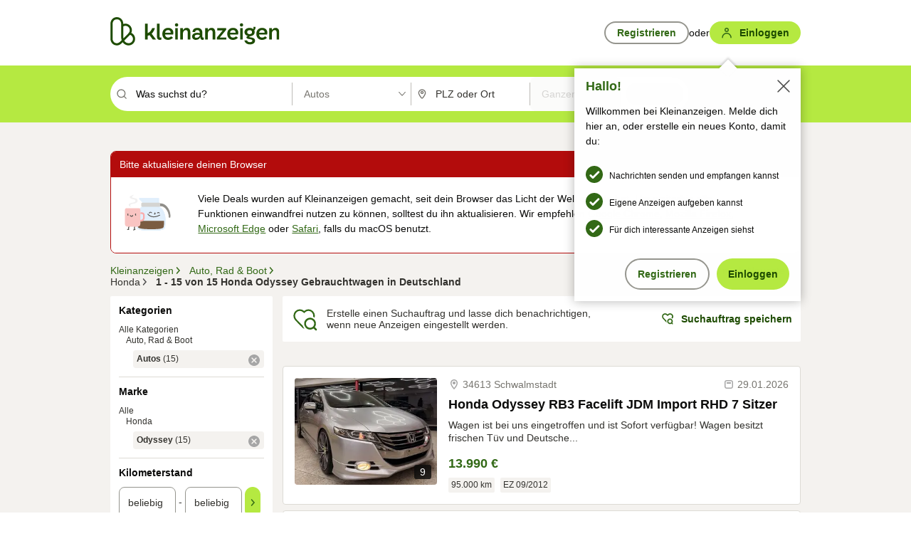

--- FILE ---
content_type: text/html;charset=UTF-8
request_url: https://www.kleinanzeigen.de/s-autos/honda/c216+autos.marke_s:honda+autos.model_s:odyssey?utm_source=ekde
body_size: 33869
content:


































































    
        
    
    


<!DOCTYPE html>
<html lang="de">
<head>
    <meta charset="UTF-8">
    <title>Honda Odyssey Gebrauchtwagen kaufen | kleinanzeigen.de</title>
    




<link rel="icon" href="/favicon.ico" sizes="32x32" />
<link rel="icon" href="/favicon.svg" type="image/svg+xml" />
<link rel="apple-touch-icon" href="/apple-touch-icon.png" />
<link rel="manifest" href="/manifest.webmanifest" />





    <meta name="viewport" content="width=device-width"/>

    <script type="text/javascript">window.pageType = 'ResultsBrowse';</script>
    
    
        <script>
          if (typeof window.__REACT_DEVTOOLS_GLOBAL_HOOK__ === 'object') {
            __REACT_DEVTOOLS_GLOBAL_HOOK__.inject = function () {
            };
          }
        </script>
    

    




<script src="https://static.kameleoon.com/kameleoonSDK-4-latest.js"></script>


<script src="https://n1ux7flhug.kameleoon.io/engine.js" async fetchpriority="high"></script>

<script>
    (function () {
        'use strict';

        
        
        
        window.kameleoonQueue = window.kameleoonQueue || [];

        
        function getVisitorCodeFromCookie() {
            const match = document.cookie.match(/kameleoonVisitorCode=([^;]+)/);
            return match ? match[1] : null;
        }

        
        function setVisitorCodeCookie(visitorCode) {
            if (visitorCode) {
                document.cookie = 'kameleoonVisitorCode=' + visitorCode
                    + '; Path=/; SameSite=Lax; Max-Age=31536000';
            }
        }

        
        function initializeSDK4() {
            if (window.KameleoonSDK && window.KameleoonSDK.KameleoonClient) {
                try {
                    const siteCode = 'n1ux7flhug';

                    
                    const existingVisitorCode = getVisitorCodeFromCookie();

                    
                    const clientConfig = {siteCode: siteCode};
                    if (existingVisitorCode) {
                        clientConfig.visitorCode = existingVisitorCode;
                    }

                    window.kameleoonClient = new window.KameleoonSDK.KameleoonClient(clientConfig);

                    
                    const visitorCode = window.kameleoonClient.getVisitorCode(existingVisitorCode);

                    
                    window.__KAMELEOON_VISITOR_CODE__ = visitorCode;

                    
                    if (!existingVisitorCode && visitorCode) {
                        setVisitorCodeCookie(visitorCode);
                    }

                    
                    window.kameleoonClient
                    .initialize()
                    .then(function () {
                        
                        window.kameleoonSDKReady = true;

                        
                        handleKameleoonSDKConsent();
                        
                        

                        
                        try {
                            window.kameleoonClient.getVariations(
                                { visitorCode: visitorCode, onlyActive: true });
                            window.kameleoonClient.flush();
                        } catch (e) {
                        }
                    })
                    .catch(function (error) {
                        
                        const errorEvent = new CustomEvent("kameleoon:error", {
                            detail: {
                                error: error,
                                siteCode: siteCode
                            }
                        });
                        document.dispatchEvent(errorEvent);
                    });
                } catch (ignore) {
                    
                }
            }
        }

        
        initializeSDK4();

        
        if (!window.kameleoonClient && !window.KameleoonSDK) {
            const checkSDK4 = setInterval(function () {
                if (window.KameleoonSDK) {
                    clearInterval(checkSDK4);
                    initializeSDK4();
                }
            }, 100);

            
            setTimeout(function () {
                clearInterval(checkSDK4);
            }, 5000);
        }

        
        function handleKameleoonSDKConsent() {
            if (!window.kameleoonClient) {
                return;
            }

            
            const visitorCode = window.__KAMELEOON_VISITOR_CODE__;
            if (!visitorCode) {
                return;
            }

            
            try {
                window.kameleoonClient.setLegalConsent(visitorCode, false);
            } catch (ignore) {
            }

            
            if (!document._kameleoonSDKConsentListenerAttached) {
                document.addEventListener("consentInterpretationChanged", function (event) {
                    try {
                        if (!window.kameleoonClient) {
                            return;
                        }

                        const interpretationFlags = event.detail?.consentInterpretation;
                        if (!interpretationFlags) {
                            return;
                        }

                        const kameleoonAllowed = interpretationFlags.kameleoonAllowed;

                        
                        const storedVisitorCode = window.__KAMELEOON_VISITOR_CODE__;
                        if (storedVisitorCode) {
                            window.kameleoonClient.setLegalConsent(storedVisitorCode,
                                kameleoonAllowed);
                        }
                    } catch (ignore) {
                    }
                });
                document._kameleoonSDKConsentListenerAttached = true;
            }
        }
        

        
        window.kameleoonIframeURL = "https://www.kleinanzeigen.de/bffstatic/ka-kameleoon/ka-kameleoon-iframe.html";

        const f = document.createElement("a");
        window.kameleoonLightIframe = false;
        f.href = window.kameleoonIframeURL;
        window.kameleoonIframeOrigin = f.origin || (f.protocol + "//" + f.hostname);

        const isDifferentOrigin = location.href.indexOf(window.kameleoonIframeOrigin) !== 0;

        if (isDifferentOrigin) {
            window.kameleoonLightIframe = true;

            const g = function (event) {
                if (
                    window.kameleoonIframeOrigin === event.origin &&
                    event.data &&
                    typeof event.data === "string" &&
                    event.data.indexOf("Kameleoon") === 0
                ) {
                    window.removeEventListener("message", g);
                    window.kameleoonExternalIFrameLoaded = true;

                    if (window.Kameleoon) {
                        eval(event.data);
                        Kameleoon.Analyst.load();
                    } else {
                        window.kameleoonExternalIFrameLoadedData = event.data;
                    }
                }
            };

            if (window.addEventListener) {
                window.addEventListener("message", g, false);
            }

            const h = document.createElement("iframe");
            h.src = window.kameleoonIframeURL;
            h.id = "kameleoonExternalIframe";
            h.style = "float: left !important; opacity: 0.0 !important; width: 0px !important; height: 0px !important;";
            document.head.appendChild(h);

            
            setTimeout(function () {
                if (!window.kameleoonExternalIFrameLoaded) {
                    window.kameleoonExternalIFrameLoaded = true;
                }
            }, 3000);
        } else {
            
            window.kameleoonExternalIFrameLoaded = true;
        }

        
    })();
</script>


    
    <script type="text/javascript"
            src="https://static.kleinanzeigen.de/static/js/belen/tracking/adblock-detection/advertising.o6vsfdxitnq.js"></script>
    <script type="text/javascript"
            src="https://static.kleinanzeigen.de/static/js/belen/tracking/adblock-detection/ads.o6vsfdxitnq.js"></script>
    <script type="text/javascript"
            src="https://static.kleinanzeigen.de/static/js/belen/tracking/adblock-detection/prebid.o6vsfdxitnq.js"></script>
    <script type="text/javascript"
            src="https://static.kleinanzeigen.de/static/js/belen/tracking/adblock-detection/advertising-detection.o6vsfdxitnq.js"></script>

    

    

    
        <meta name="description" content="Kleinanzeigen: Honda Odyssey Gebrauchtwagen günstig kaufen oder privat verkaufen - Jetzt finden oder inserieren! - kleinanzeigen.de"/>
    

    

    
    
        <meta name="format-detection" content="telephone=no">
    

    
        <meta property="al:ios:url" content="ebayk://s-autos/honda/c216+autos.marke_s:honda+autos.model_s:odyssey?utm_source=SmartBanner&utm_medium=web&utm_campaign=SmartBanner"/>
        <meta property="al:ios:app_store_id" content="382596778"/>
        <meta property="al:ios:app_name" content="Kleinanzeigen"/>
    

    
        <link rel="canonical" href="https://www.kleinanzeigen.de/s-autos/honda/c216+autos.marke_s:honda+autos.model_s:odyssey"/>
    

    
    

    
        <link rel="alternate" href="ios-app://382596778/ebayk/s-autos/honda/c216+autos.marke_s:honda+autos.model_s:odyssey"/>
    
    
        <link rel="alternate" href="android-app://com.ebay.kleinanzeigen/ebayk/s-autos/honda/c216+autos.marke_s:honda+autos.model_s:odyssey"/>
    

    
        <meta name="_csrf" content="dcf7318f-7a63-44c8-9af1-3f0fa8a82231"/>
        <meta name="_csrf_header" content="X-CSRF-TOKEN"/>
    

    
    
        
        
            <meta name="robots" content="index, follow"/>
        
    

    
    
<script>
    (function(w,d,t,r,u)
    {
        var f,n,i;
        w[u]=w[u]||[],f=function()
        {
            var o={ti:"97000112"};
            o.q=w[u],w[u]=new UET(o),w[u].push("pageLoad")
        },
            n=d.createElement(t),n.setAttribute("data-src",r),n.setAttribute("data-consent-interpretation-flag","microsoftAdvertisingAllowed"),n.async=1,n.onload=n.onreadystatechange=function()
        {
            var s=this.readyState;
            s&&s!=="loaded"&&s!=="complete"||(f(),n.onload=n.onreadystatechange=null)
        },
            i=d.getElementsByTagName(t)[0],i.parentNode.insertBefore(n,i)
    })
    (window,document,"script","//bat.bing.com/bat.js","uetq");
</script>


    
    <link rel="search" type="application/opensearchdescription+xml" title="Kleinanzeigen"
          href="https://static.kleinanzeigen.de/static/xml/opensearch.xml"/>

    
    <meta name="p:domain_verify" content="8866d17f454742906fd2881a9bc207a0"/>

    
    <meta property="fb:app_id" content="129026183788759"/>
    <meta property="fb:page_id" content="118074381563675"/>
    <meta property="og:site_name" content="Kleinanzeigen"/>
    <meta property="og:country-name" content="Germany"/>

    
        
        
            
                
                
                    <meta property="og:image"
                          content="https://static.kleinanzeigen.de/static/img/common/logo/logo-kleinanzeigen-og-vertical.png"/>
                
            
        
    

    
        
        
            <meta property="og:type" content="website"/>
        
    

    
        
        
            <meta property="og:description" content="Kleinanzeigen: Honda Odyssey Gebrauchtwagen günstig kaufen oder privat verkaufen - Jetzt finden oder inserieren! - kleinanzeigen.de"/>
        
    

    
        
            <meta property="og:title" content="Gebrauchtwagen kaufen | kleinanzeigen.de"/>
        
        
    

    
        <meta property="og:url" content="https://www.kleinanzeigen.de/s-autos/c216"/>
    
    
    
    
    

    
    <meta name="msvalidate.01" content="FB821594C9F8B6D5BA9D0847E8838D8A"/>

    
    <meta name="google-site-verification" content="mKHxIfCqo8NfW85vQla0XDNT2FPIEt85-o_DsUrrMpA"/>
    <meta name="google-adsense-account" content="sites-4137444386846037">

    
    <meta name="facebook-domain-verification" content="9bi0liwrnhj2yqnr230z9any02w2fk"/>

    <link rel="stylesheet" type="text/css" href="https://static.kleinanzeigen.de/static/css/all.b1t11aer2eh1.css"/>

    <link rel="stylesheet" type="text/css" href="https://www.kleinanzeigen.de/liberty/liberty-js-cp/liberty.css"/>

    
    <script type="text/javascript"
            src="https://static.kleinanzeigen.de/static/js/belen/tracking/GoogleAnalyticsQueueInitializer.1jos5abfv3uzf.js">
      alert('!')
    </script>

    
    <script type="text/javascript" data-src="https://www.google-analytics.com/analytics.js"
            data-consent-interpretation-flag="googleAnalyticsAllowed" async="async"></script>

    
    <script type="module" src="https://www.kleinanzeigen.de/gdpr/gdpr-consent-management-platform/es/tcfApiStub.min.js"></script>

    
<script>
    window.dataLayer = window.dataLayer || [];
</script>
<script>(function(w,d,s,l,i){w[l]=w[l]||[];w[l].push({'gtm.start': new Date().getTime(),event:'gtm.js'});var f=d.getElementsByTagName(s)[0], j=d.createElement(s),dl=l!='dataLayer'?'&l='+l:'';j.async=true;j.src= 'https://server.sgtm-legacy.kleinanzeigen.de/gtm.js?id='+i+dl;f.parentNode.insertBefore(j,f); })(window,document,'script','dataLayer','GTM-WHRTL83');</script>


    
    <script>
        (rtbhEvents = window.rtbhEvents || []).push(
            {
                eventType: 'custom',
                name: 'commercial',
                value: 'false' // true if user is commercial user
            }, {
                eventType: 'uid',
                id: 'unknown' }); // anonymized user id or unknown
    </script>
    

    
    <script type="text/plain" data-consent-interpretation-flag="facebookAllowed">
        !function(f,b,e,v,n,t,s)
        {if(f.fbq)return;n=f.fbq=function(){n.callMethod?
            n.callMethod.apply(n,arguments):n.queue.push(arguments)};
            if(!f._fbq)f._fbq=n;n.push=n;n.loaded=!0;n.version='2.0';
            n.queue=[];t=b.createElement(e);t.async=!0;
            t.src=v;s=b.getElementsByTagName(e)[0];
            s.parentNode.insertBefore(t,s)}(window,document,'script',
            'https://connect.facebook.net/en_US/fbevents.js');
        fbq('init', '1418401095075716');
        fbq('track', 'PageView');
    </script>
    

    <script type="application/ld+json">
        {
            "@context": "https://schema.org",
            "@type": "WebSite",
            "name": "Kleinanzeigen",
            "url": "https://www.kleinanzeigen.de"
        }
    </script>

    
    <script type="text/plain" data-consent-interpretation-flag="googleAnalyticsAllowed">
        (function(h,o,t,j,a,r){
            h.hj=h.hj||function(){(h.hj.q=h.hj.q||[]).push(arguments)};
            h._hjSettings={hjid:3779685,hjsv:6};
            a=o.getElementsByTagName('head')[0];
            r=o.createElement('script');r.async=1;
            r.src=t+h._hjSettings.hjid+j+h._hjSettings.hjsv;
            a.appendChild(r);
        })(window,document,'https://static.hotjar.com/c/hotjar-','.js?sv=');
    </script>

    













<script type="text/javascript">
    window.BelenConf = {
        jsBaseUrl: 'https://static.kleinanzeigen.de/static/js',
        isBrowse: 'true',
        isProd: true,
        initTime: new Date().getTime(),
        universalAnalyticsOpts: {
          account: "UA-24356365-9",
          domain: "kleinanzeigen.de",
          userId: "",
          dimensions: {"page_type":"ResultsBrowse","l1_category_id":"210","l2_category_id":"216","l3_category_id":"honda","l1_location_id":"","l2_location_id":"","l3_location_id":"","l4_location_id":"","selected_category_id":"216","selected_category_name":"Autos","selected_location_id":"","selected_location_name":"","dimension15":"de_DE","dimension25":"0006_C|0064_B|0058_B","dimension28":"Lib_D;","search_keyword":"","onsite_search_results_page_number":"1","onsite_search_page_size":"25","onsite_search_total_results":"15","onsite_search_distance":"0.0","onsite_search_results_sort_type":"AGE_LOW_HIGH","click_source_domain":"ekde","click_campaign_parameters":"utm_source=ekde","l1_category_name":"Auto_Rad_Boot","l2_category_name":"Autos","l3_category_name":"honda","l1_location_name":"","l2_location_name":"","l3_location_name":"","l4_location_name":"","attribute_count":"2","search_type":"Standard","search_attributes":"marke_s:honda|model_s:odyssey","adv_tg":"Lib_D","s_dc":"null","adv_experiment_tags":"desktop_10_default|desktop_6_b|desktop_11_default|desktop_12_default"},
          extraDimensions: {dimension73: window.noBlocker === true ? '0' : '1'},
          sendPageView: true,
        },
      tnsPhoneVerificationBundleUrl: 'https://www.kleinanzeigen.de/bffstatic/tns-phone-verification-web/tns-phone-verification-web-bundle.js',
      labs: {"activeExperiments":{"liberty-experiment-style":"A","SPEX-1529_adnami-script":"B","DESKTOP-promo-switch":"A","BLN-28130_re_top_ad":"A","ka-follower-network":"B","EBAYKAD-3536_floor_ai":"C","28379_virtual_staging_web":"A","KLUE-901-SRP-Extraction":"A","PRPL-252_ces_postad":"B","PRO-use-new-perf-data-src":"B","BIPHONE-9700_buy_now":"B","KLUE-1027-Autocomplete":"B","SPEX-1697_catto-t-group":"C","ORNG-381-pro-seller-badge":"B","FLPRO-898_kundenansprache":"B"}}
    };

</script>


    
        







<script type="text/javascript">
window.LibertyConf = {
    isLibertyModelAvailable: true,
    
        experimentalEnabled: false,
        marketCode: 'ebayk',
        activeLabsExperiments: {"liberty-experiment-style":"A","SPEX-1529_adnami-script":"B","DESKTOP-promo-switch":"A","BLN-28130_re_top_ad":"A","ka-follower-network":"B","EBAYKAD-3536_floor_ai":"C","28379_virtual_staging_web":"A","KLUE-901-SRP-Extraction":"A","PRPL-252_ces_postad":"B","PRO-use-new-perf-data-src":"B","BIPHONE-9700_buy_now":"B","KLUE-1027-Autocomplete":"B","SPEX-1697_catto-t-group":"C","ORNG-381-pro-seller-badge":"B","FLPRO-898_kundenansprache":"B"},
        hashedUserEmailByAlgorithm: {
          md5: "",
          sha256: "",
        },
        
            
                srpPageNumber: 1,
            
            
        
        hashedUserId: null,
        kaCategoryIdL1: 210,
        kaCategoryIdL2: 216,
        luckyNumber: 628518002,
    
};

</script>


        
<script
    type="text/plain"
    data-consent-interpretation-flag="liveRampAllowed"
>
    //'envelopeMoudleReady'event-Handler ensures the library is ready to receive the config
    window.addEventListener("envelopeModuleReady", function () {
      if (
        !window.LibertyConf?.hashedUserEmailByAlgorithm?.md5 ||
        !window.LibertyConf?.hashedUserEmailByAlgorithm.sha256
      ) {
        return;
      }

      atsenvelopemodule.setAdditionalData({
        type: "emailHashes",
        id: [
          window.LibertyConf.hashedUserEmailByAlgorithm.md5,
          window.LibertyConf.hashedUserEmailByAlgorithm.sha256,
        ],
      });
    });
</script>
<script
    type="text/javascript"
    data-src="https://ats-wrapper.privacymanager.io/ats-modules/edd2ad8f-34e0-4ee5-bff7-d8043242650a/ats.js"
    data-consent-interpretation-flag="liveRampAllowed"
    async="async"
></script>

        <!-- required by liberty -->
<script>
    window.pbjs = window.pbjs || {};
    window.pbjs.que = window.pbjs.que || [];
</script>
<script type="text/javascript" src="https://www.kleinanzeigen.de/liberty/liberty-js-cp/prebid/prebid.js" async></script>

        


<script>
    window.googletag = window.googletag || {};
    window.googletag.cmd = window.googletag.cmd || [];
</script>
<script type="text/javascript" data-src="https://securepubads.g.doubleclick.net/tag/js/gpt.js" data-consent-interpretation-flag="googleAdvertisingFeaturesAllowed" async></script>

        
<script>
    function queue() {
        window._googCsa.q = window._googCsa.q || [];
        window._googCsa.q.push(arguments);
    }
    window._googCsa = window._googCsa || queue;
    window._googCsa.t = 1 * new Date();
</script>
<script type="text/javascript" data-src="https://www.google.com/adsense/search/ads.js" data-consent-interpretation-flag="googleAdvertisingFeaturesAllowed" async></script>



        
<script>
    window.Criteo = window.Criteo || {};
    window.Criteo.events = window.Criteo.events || [];
    // criteo script is loaded after tcfApiBanner is loaded
</script>
<script type="text/javascript" data-src="https://static.criteo.net/js/ld/publishertag.js" data-consent-interpretation-flag="criteoAllowed" async></script>



        <script type="text/javascript" async data-src="https://cdn.confiant-integrations.net/UnRkNzNyelV4bG5Pb3NNQnBnS25uTlJJelZnPQ/gpt_and_prebid/config.js" data-consent-interpretation-flag="confiantAllowed"></script>


        

<script type="text/javascript" data-src="https://c.amazon-adsystem.com/aax2/apstag.js" data-consent-interpretation-flag="amazonAdvertisingAllowed" async></script>

        <script type="text/javascript" src="https://www.kleinanzeigen.de/liberty/liberty-js-cp/liberty.min.js" async></script>

    

    
        

            <script type="text/javascript" src="https://static.kleinanzeigen.de/static/js/top.1mtz89jrpn4k0.js"></script>

            <script type="text/javascript">
              window.belenScripts = [];
              
              
              
              window.belenScripts.push("https://static.kleinanzeigen.de/static/js/base.iknchxfyvbxg.js");
              
              
              
              window.belenScripts.push("https://static.kleinanzeigen.de/static/js/search-all.18rw4wq2k3t6h.js");
              
            </script>
        
        
    
    


    <script type="text/javascript">
      var externalScripts = [];

      function handleDomReady() {
        $(document).ready(function () {

          var enabledAdblocker = window.noBlocker !== true;
          if (enabledAdblocker) {
            // We disable all sticky ad slots due to the AAX Acceptable Ads policy for activated adblockers.
            Belen.Advertiser.Sticky.removeStickiness();
          }

          
          // NOTE: LibertyWrapper.init needs to be executed before jsFunctionInitController so that the
          // global defined LibertyWrapper.libertyInstance is present.

          LibertyWrapper.init({"uuid":"2d653b57-b449-4858-8a64-77e4f5fbc04d","dynamicConditionExpression":"%gdpr_google_advertising_features_allowed% != true || %gdpr_the_adex_allowed% != true || %gdpr_criteo_allowed% != true || %gdpr_facebook_allowed% != true || %gdpr_amazon_advertising_allowed% != true || %gdpr_microsoft_advertising_allowed% != true","platform":"DESKTOP","pageType":"SRPB","pageLevelSettings":[{"type":"adsense_web","settings":{"hl":"de","gl":"de","linkTarget":"_blank","query":"%QUERY%","siteLinks":true,"channel":"%AFS_CHANNEL%","pubId":"ebay-kleinanzeigen-de-browse","numRepeated":0,"clickableBackgrounds":true,"adsafe":"high","sellerRatings":true}},{"type":"display_web","settings":{"pageUrl":"%CURRENT_URL%","dfpTargets":"%DFP_TARGETS%","userIdHash":"%USER_ID_HASH%","refreshInterval":20000}},{"type":"display_web_aax","settings":{}}],"slots":[{"advertisers":[{"type":"adsense_web","adSettingId":"d721a469-ab11-4cf2-a41b-84879c4b2751","adSettingName":"afs-native_desktop_srpb_inline_GDPR_NoConsent","settings":{"number":1,"styleId":"1634102799","width":"726px"}},{"type":"display_web","adSettingId":"61202a59-78bb-487d-a9e5-1ab0889dc0e3","adSettingName":"display_desktop_feed_w/oBidders","settings":{"code":"/7233/eBay_Kleinanzeigen_X/feed","refreshIntervalEnabled":true,"sizes":["fluid",[1,1],[728,130],[728,250],[300,250],[728,90]]}}],"adblockAdvertisers":[{"type":"display_web_aax","adSettingId":"0818a534-1ab2-4e67-bee4-e1d3701351ad","adSettingName":"Blockthrough_display_desktop_feed_adblock","settings":{"sizes":["fluid",[1,1],[728,130],[728,250],[300,250],[728,90]],"dfpTargets":"%DFP_TARGETS%","code":"/7233/eBay_Kleinanzeigen_X/feed"}}],"positionId":"3","positionName":"srpb-result-list-3","containerId":"liberty-3-srpb-result-list-3","trackingCode":"10503"},{"advertisers":[{"type":"display_web","adSettingId":"f30b7b00-6f89-11ea-aafc-4512405f973a","adSettingName":"dmh_desktop","settings":{"code":"/7233/ebayk_dmh_desktop","sizes":["fluid",[728,130]],"subtype":"treebay"}}],"adblockAdvertisers":[{"type":"display_web_aax","adSettingId":"0818a534-1ab2-4e67-bee4-e1d3701351ad","adSettingName":"Blockthrough_display_desktop_feed_adblock","settings":{"sizes":["fluid",[1,1],[728,130],[728,250],[300,250],[728,90]],"dfpTargets":"%DFP_TARGETS%","code":"/7233/eBay_Kleinanzeigen_X/feed"}}],"positionId":"5","positionName":"srpb-result-list-5","containerId":"liberty-5-srpb-result-list-5","trackingCode":"10505"},{"advertisers":[{"type":"adsense_web","adSettingId":"d721a469-ab11-4cf2-a41b-84879c4b2751","adSettingName":"afs-native_desktop_srpb_inline_GDPR_NoConsent","settings":{"number":1,"styleId":"1634102799","width":"726px"}},{"type":"display_web","adSettingId":"61202a59-78bb-487d-a9e5-1ab0889dc0e3","adSettingName":"display_desktop_feed_w/oBidders","settings":{"code":"/7233/eBay_Kleinanzeigen_X/feed","refreshIntervalEnabled":true,"sizes":["fluid",[1,1],[728,130],[728,250],[300,250],[728,90]]}}],"adblockAdvertisers":[{"type":"display_web_aax","adSettingId":"0818a534-1ab2-4e67-bee4-e1d3701351ad","adSettingName":"Blockthrough_display_desktop_feed_adblock","settings":{"sizes":["fluid",[1,1],[728,130],[728,250],[300,250],[728,90]],"dfpTargets":"%DFP_TARGETS%","code":"/7233/eBay_Kleinanzeigen_X/feed"}}],"positionId":"8","positionName":"srpb-result-list-8","containerId":"liberty-8-srpb-result-list-8","trackingCode":"10508"},{"advertisers":[{"type":"adsense_web","adSettingId":"d721a469-ab11-4cf2-a41b-84879c4b2751","adSettingName":"afs-native_desktop_srpb_inline_GDPR_NoConsent","settings":{"number":1,"styleId":"1634102799","width":"726px"}},{"type":"display_web","adSettingId":"61202a59-78bb-487d-a9e5-1ab0889dc0e3","adSettingName":"display_desktop_feed_w/oBidders","settings":{"code":"/7233/eBay_Kleinanzeigen_X/feed","refreshIntervalEnabled":true,"sizes":["fluid",[1,1],[728,130],[728,250],[300,250],[728,90]]}}],"adblockAdvertisers":[{"type":"display_web_aax","adSettingId":"0818a534-1ab2-4e67-bee4-e1d3701351ad","adSettingName":"Blockthrough_display_desktop_feed_adblock","settings":{"sizes":["fluid",[1,1],[728,130],[728,250],[300,250],[728,90]],"dfpTargets":"%DFP_TARGETS%","code":"/7233/eBay_Kleinanzeigen_X/feed"}}],"positionId":"10","positionName":"srpb-result-list-10","containerId":"liberty-10-srpb-result-list-10","trackingCode":"10510"},{"advertisers":[{"type":"adsense_web","adSettingId":"d721a469-ab11-4cf2-a41b-84879c4b2751","adSettingName":"afs-native_desktop_srpb_inline_GDPR_NoConsent","settings":{"number":1,"styleId":"1634102799","width":"726px"}},{"type":"display_web","adSettingId":"61202a59-78bb-487d-a9e5-1ab0889dc0e3","adSettingName":"display_desktop_feed_w/oBidders","settings":{"code":"/7233/eBay_Kleinanzeigen_X/feed","refreshIntervalEnabled":true,"sizes":["fluid",[1,1],[728,130],[728,250],[300,250],[728,90]]}}],"adblockAdvertisers":[{"type":"display_web_aax","adSettingId":"0818a534-1ab2-4e67-bee4-e1d3701351ad","adSettingName":"Blockthrough_display_desktop_feed_adblock","settings":{"sizes":["fluid",[1,1],[728,130],[728,250],[300,250],[728,90]],"dfpTargets":"%DFP_TARGETS%","code":"/7233/eBay_Kleinanzeigen_X/feed"}}],"positionId":"13","positionName":"srpb-result-list-13","containerId":"liberty-13-srpb-result-list-13","trackingCode":"10513"},{"advertisers":[{"type":"adsense_web","adSettingId":"d721a469-ab11-4cf2-a41b-84879c4b2751","adSettingName":"afs-native_desktop_srpb_inline_GDPR_NoConsent","settings":{"number":1,"styleId":"1634102799","width":"726px"}},{"type":"display_web","adSettingId":"61202a59-78bb-487d-a9e5-1ab0889dc0e3","adSettingName":"display_desktop_feed_w/oBidders","settings":{"code":"/7233/eBay_Kleinanzeigen_X/feed","refreshIntervalEnabled":true,"sizes":["fluid",[1,1],[728,130],[728,250],[300,250],[728,90]]}}],"adblockAdvertisers":[{"type":"display_web_aax","adSettingId":"0818a534-1ab2-4e67-bee4-e1d3701351ad","adSettingName":"Blockthrough_display_desktop_feed_adblock","settings":{"sizes":["fluid",[1,1],[728,130],[728,250],[300,250],[728,90]],"dfpTargets":"%DFP_TARGETS%","code":"/7233/eBay_Kleinanzeigen_X/feed"}}],"positionId":"18","positionName":"srpb-result-list-18","containerId":"liberty-18-srpb-result-list-18","trackingCode":"10518"},{"advertisers":[{"type":"adsense_web","adSettingId":"d721a469-ab11-4cf2-a41b-84879c4b2751","adSettingName":"afs-native_desktop_srpb_inline_GDPR_NoConsent","settings":{"number":1,"styleId":"1634102799","width":"726px"}},{"type":"display_web","adSettingId":"61202a59-78bb-487d-a9e5-1ab0889dc0e3","adSettingName":"display_desktop_feed_w/oBidders","settings":{"code":"/7233/eBay_Kleinanzeigen_X/feed","refreshIntervalEnabled":true,"sizes":["fluid",[1,1],[728,130],[728,250],[300,250],[728,90]]}}],"adblockAdvertisers":[{"type":"display_web_aax","adSettingId":"0818a534-1ab2-4e67-bee4-e1d3701351ad","adSettingName":"Blockthrough_display_desktop_feed_adblock","settings":{"sizes":["fluid",[1,1],[728,130],[728,250],[300,250],[728,90]],"dfpTargets":"%DFP_TARGETS%","code":"/7233/eBay_Kleinanzeigen_X/feed"}}],"positionId":"23","positionName":"srpb-result-list-23","containerId":"liberty-23-srpb-result-list-23","trackingCode":"10523"},{"advertisers":[{"type":"adsense_web","adSettingId":"a46f4b79-ba9a-46c0-8b85-32a2810aa1f5","adSettingName":"afs-native_desktop_srpb_top_GDPR_NoConsent","settings":{"detailedAttribution":true,"longerHeadlines":true,"minTop":2,"styleId":"1634102799","width":"726px"}},{"type":"display_web","adSettingId":"61202a59-78bb-487d-a9e5-1ab0889dc0e3","adSettingName":"display_desktop_feed_w/oBidders","settings":{"code":"/7233/eBay_Kleinanzeigen_X/feed","refreshIntervalEnabled":true,"sizes":["fluid",[1,1],[728,130],[728,250],[300,250],[728,90]]}}],"adblockAdvertisers":[{"type":"display_web_aax","adSettingId":"0818a534-1ab2-4e67-bee4-e1d3701351ad","adSettingName":"Blockthrough_display_desktop_feed_adblock","settings":{"sizes":["fluid",[1,1],[728,130],[728,250],[300,250],[728,90]],"dfpTargets":"%DFP_TARGETS%","code":"/7233/eBay_Kleinanzeigen_X/feed"}}],"positionId":"51","positionName":"srpb-top-banner","containerId":"liberty-51-srpb-top-banner","trackingCode":"10551"},{"advertisers":[{"type":"display_web","adSettingId":"88b6a548-9c78-4215-bff0-2646bfc3333f","adSettingName":"display_desktop_btf_left_skyscraper_w/oBidders","settings":{"code":"/7233/eBay_Kleinanzeigen_X/BTF/left","refreshIntervalEnabled":true,"sizes":[[200,600],[160,600]]}}],"adblockAdvertisers":[{"type":"display_web_aax","adSettingId":"c54f33fa-db6b-4839-9df0-f7c734e9f59b","adSettingName":"Blockthrough_display_desktop_btf_sky-left_sky-without-mrec_adblock","settings":{"dfpTargets":"%DFP_TARGETS%","code":"/7233/eBay_Kleinanzeigen_X/BTF/left","sizes":[[120,600],[200,600],[160,600]]}}],"positionId":"52","positionName":"srpb-sky-btf-left","containerId":"liberty-52-srpb-sky-btf-left","trackingCode":"10552"},{"advertisers":[{"type":"display_web","adSettingId":"891dacc3-54ab-4ab0-8102-08230bc3aeb5","adSettingName":"display_desktop_atf_right_skyscraper_w/oBidders","settings":{"code":"/7233/eBay_Kleinanzeigen_X/ATF/right","refreshIntervalEnabled":true,"sizes":[[300,600],[160,600],[120,600]]}}],"adblockAdvertisers":[{"type":"display_web_aax","adSettingId":"d538b66b-6fab-461a-9d0a-c1bcc987f32e","adSettingName":"Blockthrough_display_desktop_atf_sky-right_sky-or-mrec_adblock","settings":{"dfpTargets":"%DFP_TARGETS%","code":"/7233/eBay_Kleinanzeigen_X/ATF/right","sizes":["fluid",[300,250],[120,600],[160,600],[200,600],[300,600]]}}],"positionId":"53","positionName":"srpb-sky-atf-right","containerId":"liberty-53-srpb-sky-atf-right","trackingCode":"10553"},{"advertisers":[{"type":"adsense_web","adSettingId":"c4ee9d9a-33fe-41da-b57e-def316e7993a","adSettingName":"afs-native_desktop_srpb_billboard_GDPR_NoConsent","settings":{"number":3,"styleId":"1634102799","width":"920px"}},{"type":"display_web","adSettingId":"47821362-f913-4d88-a567-7f05cb6ea36e","adSettingName":"display_desktop_btf_billboard_w/oBidders","settings":{"code":"/7233/eBay_Kleinanzeigen_X/BTF/bottom","refreshIntervalEnabled":true,"sizes":[[970,250],[800,250],[970,90],[728,90]]}}],"adblockAdvertisers":[{"type":"display_web_aax","adSettingId":"ba667de5-b160-4f0f-99e8-3b83a452dfa7","adSettingName":"Blockthrough_display_desktop_btf_bottom_adblock","settings":{"code":"/7233/eBay_Kleinanzeigen_X/BTF/bottom","sizes":[[970,250],[800,250],[970,90],[728,90]],"dfpTargets":"%DFP_TARGETS%"}}],"positionId":"55","positionName":"srpb-btf-billboard","containerId":"liberty-55-srpb-btf-billboard","trackingCode":"10555"},{"advertisers":[{"type":"display_web","adSettingId":"871e1873-5cbc-4f42-9111-8ebd39fe2a3d","adSettingName":"display_desktop_atf_left_skyscraper_w/oBidders","settings":{"code":"/7233/eBay_Kleinanzeigen_X/ATF/left","refreshIntervalEnabled":true,"sizes":[[300,600],[160,600],[120,600]]}}],"adblockAdvertisers":[{"type":"display_web_aax","adSettingId":"52218f50-b355-449e-bafb-a823df21c47d","adSettingName":"Blockthrough_display_desktop_atf_sky-left_sky-or-mrec_adblock","settings":{"code":"/7233/eBay_Kleinanzeigen_X/ATF/left","dfpTargets":"%DFP_TARGETS%","sizes":["fluid",[300,250],[120,600],[160,600],[220,600],[300,600]]}}],"positionId":"56","positionName":"srpb-sky-atf-left","containerId":"liberty-56-srpb-sky-atf-left","trackingCode":"10556"},{"advertisers":[{"type":"display_web","adSettingId":"d4bfd928-4e80-4e12-9223-9a6253e2ff3a","adSettingName":"display_desktop_btf_left_below_w/oBidders","settings":{"code":"/7233/eBay_Kleinanzeigen_X/BTF/left","refreshIntervalEnabled":true,"sizes":[[300,600],[160,600],[120,600]]}}],"adblockAdvertisers":[{"type":"display_web_aax","adSettingId":"2bc0081e-b3ac-4911-a4b9-16bce30babb7","adSettingName":"Blockthrough_display_desktop_btf_sky-left_sky-or-mrec_adblock","settings":{"code":"/7233/eBay_Kleinanzeigen_X/BTF/left","dfpTargets":"%DFP_TARGETS%","sizes":["fluid",[300,250],[120,600],[160,600],[200,600],[300,600]]}}],"positionId":"57","positionName":"srpb-sky-btf-left-below","containerId":"liberty-57-srpb-sky-btf-left-below","trackingCode":"10557"},{"advertisers":[{"type":"display_web","adSettingId":"b6c02fb1-e387-4172-97e3-4a6d48e256ec","adSettingName":"display_desktop_btf_right_below_w/oBidders","settings":{"code":"/7233/eBay_Kleinanzeigen_X/BTF/right","refreshIntervalEnabled":true,"sizes":[[300,600],[160,600],[120,600]]}}],"adblockAdvertisers":[{"type":"display_web_aax","adSettingId":"f99e4b02-9e68-49da-8536-c8395c38962d","adSettingName":"Blockthrough_display_desktop_btf_sky-right_sky-or-mrec_adblock","settings":{"code":"/7233/eBay_Kleinanzeigen_X/BTF/right","sizes":[[300,600],[160,600],[120,600]],"dfpTargets":"%DFP_TARGETS%"}}],"positionId":"58","positionName":"srpb-sky-btf-right-below","containerId":"liberty-58-srpb-sky-btf-right-below","trackingCode":"10558"},{"advertisers":[{"type":"adsense_web","adSettingId":"c48d9250-23b2-433d-b0e0-84ffd2bb90a4","adSettingName":"afs-native_desktop_srpb_middle_GDPR_NoConsent","settings":{"number":2,"styleId":"1634102799","width":"726px"}},{"type":"display_web","adSettingId":"61202a59-78bb-487d-a9e5-1ab0889dc0e3","adSettingName":"display_desktop_feed_w/oBidders","settings":{"code":"/7233/eBay_Kleinanzeigen_X/feed","refreshIntervalEnabled":true,"sizes":["fluid",[1,1],[728,130],[728,250],[300,250],[728,90]]}}],"adblockAdvertisers":[{"type":"display_web_aax","adSettingId":"0818a534-1ab2-4e67-bee4-e1d3701351ad","adSettingName":"Blockthrough_display_desktop_feed_adblock","settings":{"sizes":["fluid",[1,1],[728,130],[728,250],[300,250],[728,90]],"dfpTargets":"%DFP_TARGETS%","code":"/7233/eBay_Kleinanzeigen_X/feed"}}],"positionId":"91","positionName":"srpb-middle","containerId":"liberty-91-srpb-middle","trackingCode":"10591"}],"queries":["bmw","mercedes","golf","audi"],"trackingDimensions":{},"decisionEngineContext":{},"attributionCode":"desktop_d_srpb_210","attributionCodeSource":"desktop_d_srpb_210","groupName":"d","groupNameSource":"d","iab2CategoryIds":["1","16"],"experiments":[{"name":"liberty-prebid-update","variant":"DEFAULT","revenueId":"10","trackingTag":"desktop_10_default"},{"name":"experiment_distribution","variant":"B","revenueId":"6","trackingTag":"desktop_6_b"},{"name":"SPEX-1587_takeover-group","variant":"DEFAULT","revenueId":"11","trackingTag":"desktop_11_default"},{"name":"page-selection-snapshots","variant":"DEFAULT","revenueId":"12","trackingTag":"desktop_12_default"}],"gdprConsentInterpretationFlags":{"gdpr_google_advertising_features_allowed":false,"gdpr_the_adex_allowed":false,"gdpr_criteo_allowed":false,"gdpr_facebook_allowed":false,"gdpr_amazon_advertising_allowed":false,"gdpr_the_trade_desk_euid_allowed":false,"gdpr_microsoft_advertising_allowed":false,"gdpr_advertising_full_consent":false}}, {"%ENCODED_BIDDER_CUSTOM_PARAMS%":{"pt":"ResultsBrowse","ct":"216","page":"Browse","cat":"210","tcat":"216","city":"","plz":"","kw":"","lsc":[],"lsk":[],"region":"None","hn":"kleinanzeigen.de","hu":"","li":"0","user_logged_in":"false","polaris":"off","g_lsk":[],"ptg":"liberty-experiment-style-a%2CSPEX-1529_adnami-script-b%2CDESKTOP-promo-switch-a%2CBLN-28130_re_top_ad-a%2Cka-follower-network-b%2CEBAYKAD-3536_floor_ai-c%2C28379_virtual_staging_web-a%2CKLUE-901-SRP-Extraction-a%2CPRPL-252_ces_postad-b%2CPRO-use-new-perf-data-src-b%2CBIPHONE-9700_buy_now-b%2CKLUE-1027-Autocomplete-b%2CSPEX-1697_catto-t-group-c%2CORNG-381-pro-seller-badge-b%2CFLPRO-898_kundenansprache-b","labstest":"desktop_1_c%2Cdesktop_3_unrecognized","Marke":"honda","Modell":"odyssey","Verkaeufer":"","Angebotstyp":"","g_pn":"1","g_cm":"honda","g_cmo":"odyssey","yo_web":"desktop_d_srpb_210%2Cdesktop_d","yo_web_source":"desktop_d_srpb_210%2Cdesktop_d"},"%USER_ID_HASH%":"","%DFP_TARGETS%":{"pt":"ResultsBrowse","ct":"216","page":"Browse","cat":"210","tcat":"216","city":"","plz":"","kw":"","lsc":[],"lsk":[],"region":"None","hn":"kleinanzeigen.de","hu":"","li":"0","user_logged_in":"false","polaris":"off","g_lsk":[],"ptg":"liberty-experiment-style-a,SPEX-1529_adnami-script-b,DESKTOP-promo-switch-a,BLN-28130_re_top_ad-a,ka-follower-network-b,EBAYKAD-3536_floor_ai-c,28379_virtual_staging_web-a,KLUE-901-SRP-Extraction-a,PRPL-252_ces_postad-b,PRO-use-new-perf-data-src-b,BIPHONE-9700_buy_now-b,KLUE-1027-Autocomplete-b,SPEX-1697_catto-t-group-c,ORNG-381-pro-seller-badge-b,FLPRO-898_kundenansprache-b","labstest":"desktop_1_c,desktop_3_unrecognized","Marke":"honda","Modell":"odyssey","Verkaeufer":"","Angebotstyp":"","g_pn":"1","g_cm":"honda","g_cmo":"odyssey","yo_web":"desktop_d_srpb_210,desktop_d","yo_web_source":"desktop_d_srpb_210,desktop_d"},"%LUCKY_NUMBER%":628518002,"%AFS_CHANNEL%":"desktop_d_srpb_210+desktop_1_c+desktop_3_unrecognized","%BIDDER_CUSTOM_PARAMS%":{"pt":"ResultsBrowse","ct":"216","page":"Browse","cat":"210","tcat":"216","city":"","plz":"","kw":"","lsc":[],"lsk":[],"region":"None","hn":"kleinanzeigen.de","hu":"","li":"0","user_logged_in":"false","polaris":"off","g_lsk":[],"ptg":"liberty-experiment-style-a,SPEX-1529_adnami-script-b,DESKTOP-promo-switch-a,BLN-28130_re_top_ad-a,ka-follower-network-b,EBAYKAD-3536_floor_ai-c,28379_virtual_staging_web-a,KLUE-901-SRP-Extraction-a,PRPL-252_ces_postad-b,PRO-use-new-perf-data-src-b,BIPHONE-9700_buy_now-b,KLUE-1027-Autocomplete-b,SPEX-1697_catto-t-group-c,ORNG-381-pro-seller-badge-b,FLPRO-898_kundenansprache-b","labstest":"desktop_1_c,desktop_3_unrecognized","Marke":"honda","Modell":"odyssey","Verkaeufer":"","Angebotstyp":"","g_pn":"1","g_cm":"honda","g_cmo":"odyssey","yo_web":"desktop_d_srpb_210,desktop_d","yo_web_source":"desktop_d_srpb_210,desktop_d"},"%QUERY%":"honda,odyssey"});
          

          // Tracking
          
          Belen.Tracking.initTrackingData({l1CategoryId:"210",l2CategoryId:"216"});

          

          
          
          
          Belen.TrackingDispatcher.cleanLastEvent();
          
          

          Belen.TrackingDispatcher.init();
          

          // init common view
          Belen.Common.CommonView.init();

          // init page view
          
          try {
            window.eventCategory = "ResultsBrowse";
    window.BelenConf.isBrowse = true
    Belen.Search.ResultListView.init({
    

    categoryName: 'Autos',
    userId: '',
    criteoItems: [3185033794,3311766711,3303117202],
    rtbHouseItems: [3185033794,3311766711,3303117202,3300969719,3297185493],
    browseCategoryAjaxUrl:'/s-kategorien.json',
    dominantCategoryId:'',
    savedSearchDeleteUrl: '/m-suche-loeschen.json',
    savedSearchCreateUrl: '/m-suche-abonnieren.json',
    savedSearchLoginUrl: 'https://www.kleinanzeigen.de/m-einloggen.html?targetUrl=%2Fm-suche-abonnieren-neu.html%3Fcsrf%3Ddcf7318f-7a63-44c8-9af1-3f0fa8a82231',
    isUserLoggedIn: false,
    isBrowse: true,
    isZSRP: false,
    categoryId: "216",
    parentCategoryId: "210",
    bizUserType: '',
    shouldShowCesModal: false,
    isSavedSearch: false,
    googleAnalyticsAccount: "UA-24356365-9",
    currentUrl: "%2Fs-autos%2Fhonda%2Fc216%2Bautos.marke_s%3Ahonda%2Bautos.model_s%3Aodyssey?utm_source%3Dekde"
    });

    

    function orUndefined(value) {
        return value === '' ? undefined : value;
    }

    // GA4 helpers to match required types
    function valOrUnknown(value) {
        return value && value !== '' ? value : 'unknown';
    }
    function formatPriceOrUnknown(value) {
        return value && value !== '' ? Number(value).toFixed(2) : 'unknown';
    }
    const SELLER_TYPE_MAP = {
        PRIVATE: 'Private',
        TRADE: 'Trade'
    };

    let items = [];
    let index = 0;

    

            index += 1;

            items.push({
                item_id: valOrUnknown('3185033794'),
                item_name: valOrUnknown('Honda Odyssey RB3 Facelift JDM Import RHD 7 Sitzer'),
                item_category: valOrUnknown('210'),
                item_category2: valOrUnknown('216'),
                item_category3: valOrUnknown('honda'),
                price: formatPriceOrUnknown('13990'),
                item_variant: 'organic_ad',
                ad_seller_type: (function(){
                    var type = 'COMMERCIAL';
                    return SELLER_TYPE_MAP[type] || 'unknown';
                })(),
                index: '(' + 0 + ',' + index + ')'
            });
        

            index += 1;

            items.push({
                item_id: valOrUnknown('3311766711'),
                item_name: valOrUnknown('Honda Odyssey RB1 Facelift'),
                item_category: valOrUnknown('210'),
                item_category2: valOrUnknown('216'),
                item_category3: valOrUnknown('honda'),
                price: formatPriceOrUnknown(''),
                item_variant: 'organic_ad',
                ad_seller_type: (function(){
                    var type = 'PRIVATE';
                    return SELLER_TYPE_MAP[type] || 'unknown';
                })(),
                index: '(' + 0 + ',' + index + ')'
            });
        

            index += 1;

            items.push({
                item_id: valOrUnknown('3303117202'),
                item_name: valOrUnknown('Honda Odyssey 2,4 Absolute RB1'),
                item_category: valOrUnknown('210'),
                item_category2: valOrUnknown('216'),
                item_category3: valOrUnknown('honda'),
                price: formatPriceOrUnknown('12790'),
                item_variant: 'organic_ad',
                ad_seller_type: (function(){
                    var type = 'COMMERCIAL';
                    return SELLER_TYPE_MAP[type] || 'unknown';
                })(),
                index: '(' + 0 + ',' + index + ')'
            });
        

            index += 1;

            items.push({
                item_id: valOrUnknown('3300969719'),
                item_name: valOrUnknown('Honda Odyssey'),
                item_category: valOrUnknown('210'),
                item_category2: valOrUnknown('216'),
                item_category3: valOrUnknown('honda'),
                price: formatPriceOrUnknown('6500'),
                item_variant: 'organic_ad',
                ad_seller_type: (function(){
                    var type = 'COMMERCIAL';
                    return SELLER_TYPE_MAP[type] || 'unknown';
                })(),
                index: '(' + 0 + ',' + index + ')'
            });
        

            index += 1;

            items.push({
                item_id: valOrUnknown('3297185493'),
                item_name: valOrUnknown('Honda Odyssey RB1 Absolute jdm RHD FL'),
                item_category: valOrUnknown('210'),
                item_category2: valOrUnknown('216'),
                item_category3: valOrUnknown('honda'),
                price: formatPriceOrUnknown('7500'),
                item_variant: 'organic_ad',
                ad_seller_type: (function(){
                    var type = 'PRIVATE';
                    return SELLER_TYPE_MAP[type] || 'unknown';
                })(),
                index: '(' + 0 + ',' + index + ')'
            });
        

            index += 1;

            items.push({
                item_id: valOrUnknown('3291784651'),
                item_name: valOrUnknown('Honda Odyssey RL3 3.5 i-vtec 8 Sitze'),
                item_category: valOrUnknown('210'),
                item_category2: valOrUnknown('216'),
                item_category3: valOrUnknown('honda'),
                price: formatPriceOrUnknown('4300'),
                item_variant: 'organic_ad',
                ad_seller_type: (function(){
                    var type = 'PRIVATE';
                    return SELLER_TYPE_MAP[type] || 'unknown';
                })(),
                index: '(' + 0 + ',' + index + ')'
            });
        

            index += 1;

            items.push({
                item_id: valOrUnknown('3276095266'),
                item_name: valOrUnknown('Honda Odyssey/ Elysion'),
                item_category: valOrUnknown('210'),
                item_category2: valOrUnknown('216'),
                item_category3: valOrUnknown('honda'),
                price: formatPriceOrUnknown('10000'),
                item_variant: 'organic_ad',
                ad_seller_type: (function(){
                    var type = 'PRIVATE';
                    return SELLER_TYPE_MAP[type] || 'unknown';
                })(),
                index: '(' + 0 + ',' + index + ')'
            });
        

            index += 1;

            items.push({
                item_id: valOrUnknown('3274397869'),
                item_name: valOrUnknown('Honda odyssey rb1 absolute'),
                item_category: valOrUnknown('210'),
                item_category2: valOrUnknown('216'),
                item_category3: valOrUnknown('honda'),
                price: formatPriceOrUnknown('8500'),
                item_variant: 'organic_ad',
                ad_seller_type: (function(){
                    var type = 'PRIVATE';
                    return SELLER_TYPE_MAP[type] || 'unknown';
                })(),
                index: '(' + 0 + ',' + index + ')'
            });
        

            index += 1;

            items.push({
                item_id: valOrUnknown('3268398762'),
                item_name: valOrUnknown('Honda Odyssey RB1 Facelift 7 Sitzer'),
                item_category: valOrUnknown('210'),
                item_category2: valOrUnknown('216'),
                item_category3: valOrUnknown('honda'),
                price: formatPriceOrUnknown(''),
                item_variant: 'organic_ad',
                ad_seller_type: (function(){
                    var type = 'PRIVATE';
                    return SELLER_TYPE_MAP[type] || 'unknown';
                })(),
                index: '(' + 0 + ',' + index + ')'
            });
        

            index += 1;

            items.push({
                item_id: valOrUnknown('3251871624'),
                item_name: valOrUnknown('Honda Odyssey 3,5 V6 EXL-R *7 Sitze* Schiebedach * wenig km'),
                item_category: valOrUnknown('210'),
                item_category2: valOrUnknown('216'),
                item_category3: valOrUnknown('honda'),
                price: formatPriceOrUnknown('25000'),
                item_variant: 'organic_ad',
                ad_seller_type: (function(){
                    var type = 'COMMERCIAL';
                    return SELLER_TYPE_MAP[type] || 'unknown';
                })(),
                index: '(' + 0 + ',' + index + ')'
            });
        

            index += 1;

            items.push({
                item_id: valOrUnknown('3238548775'),
                item_name: valOrUnknown('Honda Odyssey'),
                item_category: valOrUnknown('210'),
                item_category2: valOrUnknown('216'),
                item_category3: valOrUnknown('honda'),
                price: formatPriceOrUnknown('5800'),
                item_variant: 'organic_ad',
                ad_seller_type: (function(){
                    var type = 'PRIVATE';
                    return SELLER_TYPE_MAP[type] || 'unknown';
                })(),
                index: '(' + 0 + ',' + index + ')'
            });
        

            index += 1;

            items.push({
                item_id: valOrUnknown('3196036625'),
                item_name: valOrUnknown('Honda Odyssey RB1 K24 JDM 7-Sitzer RHD'),
                item_category: valOrUnknown('210'),
                item_category2: valOrUnknown('216'),
                item_category3: valOrUnknown('honda'),
                price: formatPriceOrUnknown('6600'),
                item_variant: 'organic_ad',
                ad_seller_type: (function(){
                    var type = 'PRIVATE';
                    return SELLER_TYPE_MAP[type] || 'unknown';
                })(),
                index: '(' + 0 + ',' + index + ')'
            });
        

            index += 1;

            items.push({
                item_id: valOrUnknown('3179060237'),
                item_name: valOrUnknown('Honda Odyssey RB1 Absolute JDM RHD Facelift'),
                item_category: valOrUnknown('210'),
                item_category2: valOrUnknown('216'),
                item_category3: valOrUnknown('honda'),
                price: formatPriceOrUnknown('7999'),
                item_variant: 'organic_ad',
                ad_seller_type: (function(){
                    var type = 'PRIVATE';
                    return SELLER_TYPE_MAP[type] || 'unknown';
                })(),
                index: '(' + 0 + ',' + index + ')'
            });
        

            index += 1;

            items.push({
                item_id: valOrUnknown('3160316102'),
                item_name: valOrUnknown('Honda Odyssey'),
                item_category: valOrUnknown('210'),
                item_category2: valOrUnknown('216'),
                item_category3: valOrUnknown('honda'),
                price: formatPriceOrUnknown('8500'),
                item_variant: 'organic_ad',
                ad_seller_type: (function(){
                    var type = 'PRIVATE';
                    return SELLER_TYPE_MAP[type] || 'unknown';
                })(),
                index: '(' + 0 + ',' + index + ')'
            });
        

            index += 1;

            items.push({
                item_id: valOrUnknown('2991196323'),
                item_name: valOrUnknown('Honda Odyssey Absolute AWD'),
                item_category: valOrUnknown('210'),
                item_category2: valOrUnknown('216'),
                item_category3: valOrUnknown('honda'),
                price: formatPriceOrUnknown('14000'),
                item_variant: 'organic_ad',
                ad_seller_type: (function(){
                    var type = 'COMMERCIAL';
                    return SELLER_TYPE_MAP[type] || 'unknown';
                })(),
                index: '(' + 0 + ',' + index + ')'
            });
        
    Belen.Tracking.trackGoogleAnalyticsEcommerceEvent('view_item_list', {
      currency: 'EUR',
      item_list_name: 'search_result_page',
      page_sub_section: 'browse_result_ads',
      items: items
    });
          } catch (error) {
            RemoteJsLogging.logError(error, "Wrapper.jsFunctionInitController");
          }
          

          

          // Tracking scripts and pixels
          

          Belen.Common.CommonView.initOverlayCookies();

          
          

          
          

          try {
            if (ekBelenSharedComponents) {
              $(document.body).append('<div id="belen-toast-notification"></div>');
              ekBelenSharedComponents.renderBelenToastNotification({
                containerId: 'belen-toast-notification',
              });
            }
          } catch (ignore) {
          }
        });
      }

      // init early page view (before document ready)
      

      // Facebook
      Belen.Global.fbAppId = '129026183788759';

      

      
      
      LazyLoad.js(window.belenScripts, handleDomReady);
      
      
      

      if (externalScripts != null && externalScripts.length > 0) {
        try {
          LazyLoad.js(externalScripts);
        } catch (err) {
          window.RemoteJsLogging.logError(err, "desktop: lazy load external scripts");
        }
      }
    </script>

    

    
    <script async type="application/javascript"
            src="https://www.kleinanzeigen.de/bffstatic/tns-phone-verification-web/tns-phone-verification-web-bundle.js"></script>

    
    <script defer type="application/javascript" src="https://www.kleinanzeigen.de/bffstatic/promotion-frontend/promotion-frontend-bundle.js"></script>

    
    <script type="application/javascript" src="https://www.kleinanzeigen.de/bffstatic/delete-celebration-frontend/delete-celebration-frontend-bundle.js" async></script>
    <link rel="stylesheet" type="text/css" href="https://www.kleinanzeigen.de/bffstatic/delete-celebration-frontend/delete-celebration-frontend-bundle.css" />

    
    
        <script type="module">
          import { organicAdTrackingFacade } from "https://www.kleinanzeigen.de/bffstatic/oat-module/oat.min.js";

          try {
            const setupInfo = {
              platform: "DESKTOP",
              pageType: window.pageType,
              srpPageNumber: window.LibertyConf.srpPageNumber,
              hashedUserId: window.LibertyConf.hashedUserId,
              luckyNumber: window.LibertyConf.luckyNumber,
              kaCategoryIdL1: window.LibertyConf.kaCategoryIdL1,
              kaCategoryIdL2: window.LibertyConf.kaCategoryIdL2,
            };

            organicAdTrackingFacade.setup(setupInfo);
          } catch (error) {
            RemoteJsLogging.logError(error, "Organic Ad Tracking: setup failed.")
          }

          window.oat = organicAdTrackingFacade;
        </script>
    

    <script async data-consent-interpretation-flag="adnamiAllowed" data-src="https://functions.adnami.io/api/macro/adsm.macro.kleinanzeigen.de.js"></script>

</head>
<body
        id="srchrslt" class="dynamic-font">


    






<a class="skip-link--link "
   href="#main">
    <div class="skip-link--content">
        <span>Zum Inhalt springen</span>
        <svg viewBox="0 0 24 24" fill="none" data-title="arrowRight" stroke="none"
             role="img" aria-hidden="true" focusable="false" class="skip-link--icon-medium">
            <path d="M7 20.6959C7 21.5778 8.04838 22.039 8.69849 21.443L19 12L8.69849 2.55695C8.04838 1.96101 7 2.42219 7 3.30412C7 3.58824 7.11925 3.85931 7.32868 4.05129L15.8392 11.8526C15.9256 11.9318 15.9256 12.0682 15.8392 12.1474L7.32868 19.9487C7.11924 20.1407 7 20.4118 7 20.6959Z"
                  fill="currentColor"></path>
        </svg>
    </div>
</a>

    
















































<header id="site-header">
    <div id="site-header-top" class="site-header-top">
        <div class="site-header-top-wrap">
            <div id="site-logo">
                <a href="/">
                    <img src="https://static.kleinanzeigen.de/static/img/common/logo/logo-kleinanzeigen-horizontal.1f2pao1sh7vgo.svg"
                         alt="Logo Kleinanzeigen"></a>
            </div>
            
            <div class="site-signin-wrapper">
                
                
                <div id="site-signin" class="site-signin">
                    
                    
                        
                        
                            
                            
                                
                                    <div class="login-overlay is-hidden">
                                        <div class="login-overlay--content">
                                            <span class="headline-big">Hallo!</span>
                                            <p>Willkommen bei Kleinanzeigen. Melde dich hier an,
                                                oder erstelle ein neues Konto, damit du:</p>
                                            <a title="Close (Esc)" type="button"
                                               class="j-overlay-close overlay-close"></a>
                                            <ul class="list">
                                                <li>
                                                    <i class="icon icon-checkmark-green"></i>
                                                    <span>Nachrichten senden und empfangen kannst</span>
                                                </li>
                                                <li>
                                                    <i class="icon icon-checkmark-green"></i>
                                                    <span>Eigene Anzeigen aufgeben kannst</span>
                                                </li>
                                                <li>
                                                    <i class="icon icon-checkmark-green"></i>
                                                    <span>Für dich interessante Anzeigen siehst</span>
                                                </li>
                                            </ul>
                                            <ul class="login-overlay-buttons">
                                                <li><a class="button-secondary j-overlay-register"
                                                       data-gaevent="ResultsBrowse,UserRegistrationBegin"
                                                       href="/m-benutzer-anmeldung.html">Registrieren</a>
                                                </li>
                                                <li><a class="button j-overlay-login"
                                                       data-gaevent="ResultsBrowse,LoginBegin"
                                                       href="/m-einloggen.html?targetUrl=%2Fs-autos%2Fhonda%2Fc216%2Bautos.marke_s%3Ahonda%2Bautos.model_s%3Aodyssey?utm_source%3Dekde">Einloggen</a>
                                                </li>
                                            </ul>
                                        </div>
                                    </div>
                                
                                <div>
                                    <ul class="linklist flex-row-vertical-center">
                                        <li><a class="button-secondary button-small"
                                               data-gaevent="ResultsBrowse,UserRegistrationBegin"
                                               href="/m-benutzer-anmeldung.html">Registrieren</a>
                                        </li>
                                        <li>oder</li>
                                        <li>
                                            <a class="button button-small"
                                               data-gaevent="ResultsBrowse,LoginBegin"
                                               href="/m-einloggen.html?targetUrl=%2Fs-autos%2Fhonda%2Fc216%2Bautos.marke_s%3Ahonda%2Bautos.model_s%3Aodyssey?utm_source%3Dekde">
                                                <i class="button-icon button-icon-medium icon-my-interactive"></i><span>Einloggen</span></a>
                                        </li>
                                    </ul>
                                </div>
                            
                        
                    </div>
                </div>
                
            </div>
        </div>
    </div>

    <div id="site-searchbar" class="ka-site-header">
        <div id="ka-site-header--inner" class="ka-site-header--inner">
            
                
                    
                    <div class="ka-site-header--inner--wrapper">
                        <form id="site-search-form" class="ka-site-header--inner--form" action="/s-suchanfrage.html" method="get">

                            
                            <div class="ka-site-header--search">
                                <i class="icon icon-magnifier-nonessential ka-site-header--icon"
                                   aria-hidden="true"></i>
                                






























    


<!-- SuggestionWidget  start -->
<div id="site-search-query-wrp" class="suggestionbox "
     data-ajaxurl=""
     data-algolia-index="ebayk_prod_suggest"
     data-algolia-app-id="8YS7J0Y0H2"
     data-algolia-api-key="a29d2bf6a595867b238e885289dddadf"
     data-algolia-use-proxy="true"
     data-suggest=''> 


            <input type="text" id="site-search-query"
                   
                   class="splitfield-input ka-site-header--search--input ka-site-header--input-placeholder is-not-clearable" name="keywords" tabindex="" title=""
                   placeholder="Was suchst du?"
                   aria-label="Was suchst du?"
                   value=""
                    
                   
                   
                   role="searchbox"
                   autocomplete="off"
                   aria-autocomplete="list"
                   aria-controls="site-search-query-suggestionbox"
                   aria-describedby="site-search-query-instructions" />

    
</div>


                                <div id="site-search-query-live-region"
                                     aria-live="polite"
                                     role="status"
                                     aria-atomic="true"
                                     class="sr-only"></div>

                                <div id="site-search-query-instructions" class="sr-only">
                                    Suchbegriff eingeben. Eingabetaste drücken um zu suchen, oder
                                    Vorschläge mit
                                    den Pfeiltasten nach oben/unten durchsuchen und mit Eingabetaste
                                    auswählen.
                                </div>
                            </div>
                            <div class="ka-site-header--divider"></div>
                            <div class="ka-site-header--category">
                                <div id="site-search-ctgry"
                                     class="ka-site-header--category-selector multiselectbox"
                                     role="application"
                                     aria-label="Kategorieauswahl"
                                     data-ajaxurl="/s-kategorie-baum.html">
                                    
                                        
                                            
                                        
                                        
                                    

                                    <button id="search-category-menu-button"
                                            type="button"
                                            class="splitfield-dropdown splitfield-dropdown-nonessential splitfield-input ka-site-header--category-selector--input"
                                            aria-label="Kategorie auswählen - Autos"
                                            aria-haspopup="true"
                                            aria-controls="search-category-dropdown"
                                            aria-expanded="false"
                                    ><span>Autos</span></button>

                                    <input
                                            id="srch-ctgry-inpt"
                                            readonly="readonly"
                                            type="hidden"
                                            value="Autos "/>

                                    <input type="hidden"
                                           value="216"
                                           name="categoryId"
                                           id="search-category-value"/>
                                    <ul id="search-category-dropdown"
                                        class="dropdown-list multiselectbox-list ka-site-header--inner--form--multiselectbox--list"
                                        role="menu" tabindex="-1"
                                        aria-labelledby="search-category-menu-button"
                                        style="top: 50px;">
                                        <li class="multiselectbox-option" role="menuitem"
                                            tabindex="-1"><a
                                                class="multiselectbox-link"
                                                data-val="0">Alle Kategorien</a>
                                        </li>
                                    </ul>
                                </div>
                            </div>
                            <div class="ka-site-header--divider"></div>

                            
                            <div id="site-search-where" class="ka-site-header--location">
                                <i class="icon icon-pin-nonessential ka-site-header--icon"
                                   aria-hidden="true"></i>
                                
                                































<!-- SuggestionWidget  start -->
<div id="site-search-area-wrp" class="suggestionbox "
     data-ajaxurl="/s-ort-empfehlungen.json"
     data-algolia-index=""
     data-algolia-app-id=""
     data-algolia-api-key=""
     data-algolia-use-proxy="true"
     data-suggest=''> 


            <input type="text" id="site-search-area"
                   
                   class="splitfield-input ka-site-header--location-input is-not-clearable" name="locationStr" tabindex="" title=""
                   placeholder="PLZ oder Ort"
                   aria-label="PLZ oder Ort"
                   value=""
                    
                   
                   
                   role="searchbox"
                   autocomplete="off"
                   aria-autocomplete="list"
                   aria-controls="site-search-area-suggestionbox"
                   aria-describedby="site-search-area-instructions" />

    
        <input class="j-suggstnbx-key" type="hidden" value="" name="locationId" />
    
</div>


                                <div id="site-search-area-live-region"
                                     aria-live="polite"
                                     role="status"
                                     aria-atomic="true"
                                     class="sr-only"></div>

                                <div id="site-search-area-instructions" class="sr-only">
                                    PLZ oder Ort eingeben. Eingabetaste drücken um zu suchen, oder
                                    Vorschläge mit
                                    den Pfeiltasten nach oben/unten durchsuchen und mit Eingabetaste
                                    auswählen.
                                </div>
                            </div>
                            <div class="ka-site-header--divider"></div>

                            <div id="site-search-distance"
                                 class="ka-site-header--distance"
                                 role="application"
                                 aria-label="Radiusauswahl">
                                <div class="selectbox ka-site-header--distance-selector">
                                    
                                    
                                        
                                            
                                        
                                    
                                        
                                    
                                        
                                    
                                        
                                    
                                        
                                    
                                        
                                    
                                        
                                    
                                        
                                    
                                        
                                    
                                    <button id="site-search-distance-menu-button"
                                            type="button"
                                            class="splitfield-dropdown splitfield-dropdown-nonessential splitfield-input ka-site-header--distance-selector-input"
                                            aria-label="Radius auswählen - Ganzer Ort"
                                            aria-haspopup="true"
                                            aria-controls="site-search-distance-list"
                                            aria-expanded="false"
                                            aria-describedby="radius-selection-instructions"
                                    ><span>Ganzer Ort</span></button>

                                    <input id="site-search-distance-value"
                                           type="hidden" value=""
                                           name="radius"/>

                                    <div id="radius-selection-instructions" class="sr-only">
                                        Suche im Umkreis des gewählten Orts oder PLZ.
                                    </div>

                                    <ul id="site-search-distance-list"
                                        class="dropdown-list selectbox-list ka-site-header--inner--form--multiselectbox--list"
                                        role="menu" tabindex="-1"
                                        aria-labelledby="site-search-distance-menu-button"
                                        style="width: fit-content;"
                                    >
                                        
                                            










<li class="selectbox-option is-selected"
    id="selectbox-option-0" data-value="0"
    role="menuitem"
    tabindex="-1"
    
    aria-current="false">
    
                                                Ganzer Ort
                                            
</li>

                                        
                                            










<li class="selectbox-option "
    id="selectbox-option-5" data-value="5"
    role="menuitem"
    tabindex="-1"
    
    aria-current="false">
    
                                                + 5 km
                                            
</li>

                                        
                                            










<li class="selectbox-option "
    id="selectbox-option-10" data-value="10"
    role="menuitem"
    tabindex="-1"
    
    aria-current="false">
    
                                                + 10 km
                                            
</li>

                                        
                                            










<li class="selectbox-option "
    id="selectbox-option-20" data-value="20"
    role="menuitem"
    tabindex="-1"
    
    aria-current="false">
    
                                                + 20 km
                                            
</li>

                                        
                                            










<li class="selectbox-option "
    id="selectbox-option-30" data-value="30"
    role="menuitem"
    tabindex="-1"
    
    aria-current="false">
    
                                                + 30 km
                                            
</li>

                                        
                                            










<li class="selectbox-option "
    id="selectbox-option-50" data-value="50"
    role="menuitem"
    tabindex="-1"
    
    aria-current="false">
    
                                                + 50 km
                                            
</li>

                                        
                                            










<li class="selectbox-option "
    id="selectbox-option-100" data-value="100"
    role="menuitem"
    tabindex="-1"
    
    aria-current="false">
    
                                                + 100 km
                                            
</li>

                                        
                                            










<li class="selectbox-option "
    id="selectbox-option-150" data-value="150"
    role="menuitem"
    tabindex="-1"
    
    aria-current="false">
    
                                                + 150 km
                                            
</li>

                                        
                                            










<li class="selectbox-option "
    id="selectbox-option-200" data-value="200"
    role="menuitem"
    tabindex="-1"
    
    aria-current="false">
    
                                                + 200 km
                                            
</li>

                                        
                                    </ul>
                                </div>
                            </div>
                            <button
                 id="site-search-submit" class="button button-overgreen button-small ka-site-header--submit"  type="submit" >
            <span>Finden</span>
            </button>
    
                            <input type="hidden" name="sortingField"
                                   value="SORTING_DATE"
                                   id="search-sorting-field"/>
                            <input type="hidden" id="search-adType-field" name="adType"
                                   value=""/>
                            <input type="hidden" id="search-posterType-field"
                                   name="posterType"
                                   value=""/>
                            <input type="hidden" id="search-pageNum" name="pageNum"
                                   value="1"/>
                            <input type="hidden" id="search-action" name="action"
                                   value="find"/>
                            <input type="hidden" name="maxPrice"
                                   value=""/>
                            <input type="hidden" name="minPrice"
                                   value=""/>
                            <input type="hidden" name="buyNowEnabled"
                                   value="false"/>
                            <input type="hidden" name="shippingCarrier"
                                   value=""/>
                            
                                <input
                                        name="attributeMap[autos.marke_s]"
                                        type="hidden"
                                        value="honda"/>
                            
                                <input
                                        name="attributeMap[autos.model_s]"
                                        type="hidden"
                                        value="odyssey"/>
                            
                            
                        </form>
                    </div>
                
                
            

            
                <nav id="site-mainnav" class="ka-site-mainnav" aria-label="Hauptnavigation">
                    <ul id="ka-site-mainnav--list" class="ka-site-mainnav--list">
                        <li id="ka-site-mainnav--item"
                            class="ka-site-mainnav--item ">
                            <a id="site-mainnav-postad"
                               data-gaevent="ResultsBrowse,PostAdBegin"
                               href="/p-anzeige-aufgeben-schritt2.html"
                               class="ka-site-mainnav--item--link">
                                <span class="ka-site-mainnav--item--icon--post-ad"></span>
                                <span class="ka-site-mainnav--item--text">Inserieren</span>
                            </a>
                        </li>
                        <li id="site-mainnav-my"
                            class="ka-site-mainnav--item ">
                            <a id="site-mainnav-my-link"
                               aria-haspopup="true"
                               href="/m-meine-anzeigen.html"
                               class="ka-site-mainnav--item--link">
                                <span class="ka-site-mainnav--item--icon--my-link"></span>
                                <span class="ka-site-mainnav--item--text">Meins</span>
                            </a>
                        </li>
                    </ul>
                </nav>
            
        </div>
    </div>

    <section id="site-header-sub" class="is-hidden">
        
            <nav id="site-subnav" class="mainnav-sub" aria-label="Nutzermenü">
                <ul>
                    <li class="mainnav-sub-item">
                        <a id="site-subnav-msgbox" class="mainnav-sub-link"
                           href="/m-nachrichten.html">
                            Nachrichten
                        </a>
                    </li>
                    <li class="mainnav-sub-item">
                        <a id="site-subnav-myads" class="mainnav-sub-link"
                           href="/m-meine-anzeigen.html">Anzeigen</a>
                    </li>

                    

                    

                    <!-- mutually exclusive with showFollowerTargetingMenu -->
                    

                    

                    

                    

                    <li class="mainnav-sub-item">
                        <a id="site-subnav-settings" class="mainnav-sub-link"
                           href="/m-einstellungen.html">
                            Einstellungen
                        </a>
                    </li>
                    
                    
                    
                </ul>
                <hr>
                <div class="mainnav-sub-header">Favoriten</div>
                <ul>
                    <li class="mainnav-sub-item">
                        <a id="site-subnav-watchlist" class="mainnav-sub-link"
                           href="/m-merkliste.html">
                            Merkliste
                        </a>
                    </li>
                    <li class="mainnav-sub-item">
                        <a class="mainnav-sub-link"
                           href="/m-meine-nutzer.html">
                            Nutzer
                        </a>
                    </li>
                    <li class="mainnav-sub-item">
                        <a id="site-subnav-sase" class="mainnav-sub-link"
                           href="/m-meine-suchen.html">
                            Suchaufträge
                        </a>
                    </li>
                </ul>
            </nav>
        
    </section>
</header>




    <noscript>
        <div class="l-page-wrapper l-container-row">
            <div class="outcomemessage-error">
                Um diese Seite nutzen zu k&ouml;nnen, m&uuml;ssen Sie in Ihren Browser-Einstellungen
                JavaScript aktivieren.
            </div>
        </div>
    </noscript>




<div class="sr-only">
    <div id="aria-assertive-notifications" role="alert" aria-live="assertive" aria-relevant="additions"></div>
    <div id="aria-polite-notifications" role="status" aria-live="polite" aria-relevant="additions" ></div>
</div>




            
            <div class="site-base">
                <div class="site-base--left-banner">
                    
                    
                        
                            <div class="site-base--left-banner--top">
                                <div id="banner-skyscraper-left" class="sticky-advertisement">
                                    

















    
        
    

    

    
        

        
        <div
            data-liberty-position-name="srpb-sky-atf-left"
            
            class="l-container"
            tabindex="-1"
            aria-hidden="true"
        ></div>
        

        
    


                                </div>
                            </div>
                            <div class="site-base--left-banner--bottom">
                                <div id="banner-skyscraper-left-bottom"
                                     class="sticky-advertisement">
                                    

















    
        
    

    

    
        

        
        <div
            data-liberty-position-name="srpb-sky-btf-left-below"
            
            class="l-container"
            tabindex="-1"
            aria-hidden="true"
        ></div>
        

        
    


                                </div>
                            </div>
                        
                        
                    
                </div>
                <div class="site-base--content">
                    
                    <div id="site-content"
                         class="l-page-wrapper l-container-row  ">

                        
                            

















    
        
    

    

    


                        

                        


<div id="browser-unsupported-warning" class="outcomebox-error" style="display: none">
    
    <header>
        <div>Bitte aktualisiere deinen Browser</div>
    </header>
    <div class="outcomebox--body">
        <div><img src="https://static.kleinanzeigen.de/static/img/common/illustrations/connection-issue.vfwgydoqmp1t.svg"
                  alt="" width="79" height="79"/></div>
        <p>Viele Deals wurden auf Kleinanzeigen gemacht, seit dein Browser das Licht der Welt
            erblickt hat. Um weiterhin alle Funktionen einwandfrei nutzen zu können, solltest du ihn
            aktualisieren.
            Wir empfehlen <a href="https://www.google.com/intl/de/chrome/" target="_blank"
                             rel="nofollow">Google Chrome</a>, <a
                    href="https://www.mozilla.org/de/firefox/new/" target="_blank" rel="nofollow">Mozilla
                Firefox</a>,
            <a href="https://www.microsoft.com/de-de/edge" target="_blank" rel="nofollow">Microsoft
                Edge</a> oder <a href="https://support.apple.com/de-de/HT204416" target="_blank"
                                 rel="nofollow">Safari</a>, falls du macOS benutzt.
        </p>
    </div>
</div>

<script type="text/javascript">
  function supportsClassStaticInitialization() {
    try {
      return eval(`
            class Test {
                static supported = false;
                static {
                    this.supported = true;
                }
            }
            Test.supported;
        `);
    } catch (e) {
      return false;
    }
  }

  function isES2022Supported() {
    
    return typeof Object.hasOwn === "function" && typeof Array.prototype.at === "function" && supportsClassStaticInitialization();
  }

  function showWarningIfBrowserUnsupported() {
    try {
      if (!isES2022Supported()) {
        document.getElementById("browser-unsupported-warning").style.display = "block"
      }
    } catch (error) {
      console.error(error);
    }
  }

  showWarningIfBrowserUnsupported()
</script>


                        
<script type="text/javascript" data-src="https://static.criteo.net/js/ld/ld.js" data-consent-interpretation-flag="criteoAllowed" async></script>

                        
<script>(function (w, d, dn, t) {
    w[dn] = w[dn] || [];
    w[dn].push({eventType: 'init', value: t, dc: ''});
    var f = d.getElementsByTagName('script')[0], c = d.createElement('script');
    c.async = true;
    c.setAttribute('data-src','https://tags.creativecdn.com/tHYYt3p8vtIXMT9NzRdK.js');
    c.setAttribute("data-consent-interpretation-flag","rtbHouseAllowed");
    f.parentNode.insertBefore(c, f);
})(window, document, 'rtbhEvents', 'tHYYt3p8vtIXMT9NzRdK');</script>

                        <main id="main" tabindex="-1">
                            <script type="application/javascript"
            src="https://www.kleinanzeigen.de/bffstatic/srp-frontend/srp-frontend-bundle.js"></script>

    <script>
        const brands = [];
        
        window.brands = brands;
    </script>

    <div id="promotion-interstitial"></div>

<script>
    window.ekPromotion = {
        containerId: 'promotion-interstitial',
        campaignName: null,
        isLoggedIn: false,
        promotionType: "A"
    };
</script>
<div class="l-container-row l-splitpage-flex">
        <div itemscope itemtype="https://schema.org/BreadcrumbList" class="breadcrump">
            <span itemprop="itemListElement" itemscope itemtype="https://schema.org/ListItem">
                <a class="breadcrump-link" itemprop="item" href="/"
                   title="Kleinanzeigen ">
                    <span itemprop="name">Kleinanzeigen </span>
                </a>
                <meta itemprop="position" content="1" />
            </span>
            <span itemprop="itemListElement" itemscope itemtype="https://schema.org/ListItem">
                    <a class="breadcrump-link" itemprop="item" href="/s-auto-rad-boot/c210"><span
                                    itemprop="name">Auto, Rad &amp; Boot</span></a>
                        <meta itemprop="position" content="2" />
                    </span>
                    <h1><span itemprop="itemListElement" itemscope itemtype="https://schema.org/ListItem">
                    <span class="breadcrump-leaf">
                <span itemprop="name">Honda</span>
                        </span>
                    <meta itemprop="position" content="3" />
                    </span>
                    <span class="breadcrump-summary">1 - 15 von 15 Honda Odyssey Gebrauchtwagen in Deutschland</span>
                </h1>
        </div>

        <div class="srchresult-sorting">
            <button id="j-sorting-info-button" class="sorting-info-button">
                <i class="icon icon-small icon-info-gray sorting-info-icon"></i>
            </button>
            <span id="sortingField-label">Sortieren nach: </span>
            











<div id="sortingField-selector" class="textdropdown">
    <div id="sortingField-selector-inpt" class="textdropdown-input" data-text="Neueste" role="combobox"
         tabindex="0" aria-labelledby="sortingField-label" aria-expanded="false"
         aria-controls="sortingField-selector-list">Neueste</div>
    <input id="sortingField-selector-value" type="hidden" value="" name="sortingField" />
    <ul id="sortingField-selector-list" class="textdropdown-options" role="listbox">
       










<li class="selectbox-option is-selected"
    id="selectbox-option-SORTING_DATE" data-value="SORTING_DATE"
    role="option"
    
    
    >
    Neueste
</li>











<li class="selectbox-option "
    id="selectbox-option-PRICE_AMOUNT" data-value="PRICE_AMOUNT"
    role="option"
    
    
    >
    Niedrigster Preis
</li>











<li class="selectbox-option "
    id="selectbox-option-PRICE_AMOUNT_DESC" data-value="PRICE_AMOUNT_DESC"
    role="option"
    
    
    >
    Höchster Preis
</li>

    </ul>
</div>
</div>
    </div>

    <div class="l-splitpage-flex">
        <div class="l-splitpage-navigation adslot-container">
                <div class="l-container-row">
                    






<a class="skip-link--link "
   href="#srchrslt-results">
    <div class="skip-link--content">
        <span>Zu den Ergebnissen</span>
        <svg viewBox="0 0 24 24" fill="none" data-title="arrowRight" stroke="none"
             role="img" aria-hidden="true" focusable="false" class="skip-link--icon-medium">
            <path d="M7 20.6959C7 21.5778 8.04838 22.039 8.69849 21.443L19 12L8.69849 2.55695C8.04838 1.96101 7 2.42219 7 3.30412C7 3.58824 7.11925 3.85931 7.32868 4.05129L15.8392 11.8526C15.9256 11.9318 15.9256 12.0682 15.8392 12.1474L7.32868 19.9487C7.11924 20.1407 7 20.4118 7 20.6959Z"
                  fill="currentColor"></path>
        </svg>
    </div>
</a>
<h2 id="browsebox-form-heading" class="sr-only">Filter</h2>

<form id="browsebox-searchform" aria-labelledby="browsebox-form-heading" action="/s-suchanfrage.html" method="get"><input id="browsebox-field-locationid" name="locationId" type="hidden" value=""/><input id="browsebox-field-categoryid" name="categoryId" type="hidden" value="216"/><input id="browsebox-field-sorting" name="sortingField" type="hidden" value="SORTING_DATE"/><input id="browsebox-field-adtype" name="adType" type="hidden" value=""/><input id="browsebox-field-keywords" name="keywords" type="hidden" value=""/><input id="browsebox-field-postertype" name="posterType" type="hidden" value=""/><input name="attributeMap[autos.marke_s]" type="hidden" value="honda" />
<input name="attributeMap[autos.model_s]" type="hidden" value="odyssey" />
<input type="hidden" name="radius" value="0.0" />
<input type="hidden" name="buyNowEnabled" value="false"/>
<input type="hidden" name="shippingCarrier" value=""/>
<input type="hidden" name="shipping" value=""/>

<div class="browsebox contentbox surface">

    <section>
        <header>
            <h3 class="sectionheadline">Kategorien</h3>
        </header>
        <div class="browsebox-section-body">
            












<ul class="treelist browsebox-itemlist is-root" data-overlayheadline="" data-hiddenItems='[]'>

<li>
   









    
    
        
            
                
                    
                    
                        <a class="text-link-subdued" href="/s-suchen.html">Alle Kategorien</a>
                    
                
            
            
    



   
        
        <ul class=" browsebox-itemlist treelist" data-overlayheadline="Alle Kategorien" data-hiddenItems='[]'>
            
                <li>

                    









    
    
        
            
                
                    
                    
                        <a class="text-link-subdued" href="/s-auto-rad-boot/c210">Auto, Rad & Boot</a>
                    
                
            
            
    



                    
                        
                        <ul class="browsebox-itemlist treelist" data-overlayheadline="Auto, Rad & Boot" data-hiddenItems='[]'>
                            
                                <li>

                                    









    
        <div class="browsebox-selected-itembox">
            <div>
                Autos<span
                        class="browsebox-facet text-body-regular"> (15)</span>
            </div>
            
                
                    <a class="text-link-subdued icon-close" aria-label="Filter Autos entfernen" href="/s-auto-rad-boot/c210"></a>
                
                
            
        </div>
    
    



                                    

                                </li>
                            

                        </ul>
                    
                </li>
            
            
        </ul>
    
</li>


</ul>
</div>
    </section>
    <section class="browsebox-attribute">
                <header>
                    <h3 class="sectionheadline">Marke</h3>
                </header>
                <div class="browsebox-section-body">
                            












<ul class="treelist browsebox-itemlist is-root" data-overlayheadline="Marke" data-hiddenItems=''>

<li>
   









    
    
        
            
                
                    
                    
                        <a class="text-link-subdued" href="/s-autos/c216">Alle</a>
                    
                
            
            
    



   
        
        <ul class=" a-indented  browsebox-itemlist treelist" data-overlayheadline="Alle" data-hiddenItems='[]'>
            
                <li>

                    









    
    
        
            
                
                    
                    
                        <a class="text-link-subdued" href="/s-autos/honda/c216+autos.marke_s:honda">Honda</a>
                    
                
            
            
    



                    
                        
                        <ul class="browsebox-itemlist treelist" data-overlayheadline="Honda" data-hiddenItems='[]'>
                            
                                <li>

                                    









    
        <div class="browsebox-selected-itembox">
            <div>
                Odyssey<span
                        class="browsebox-facet text-body-regular"> (15)</span>
            </div>
            
                
                    <a class="text-link-subdued icon-close" aria-label="Filter Odyssey entfernen" href="/s-autos/honda/c216+autos.marke_s:honda"></a>
                
                
            
        </div>
    
    



                                    

                                </li>
                            

                        </ul>
                    
                </li>
            
            
        </ul>
    
</li>


</ul>
</div>
                    </section>
        <section class="browsebox-attribute">
                <header>
                    <h3 class="sectionheadline">Kilometerstand</h3>
                </header>
                <div class="browsebox-section-body">
                            












<div class="browsebox-section-form">
    <fieldset class="browsebox-rangefields">
        































<!-- SuggestionWidget  start -->
<div id="brwse-attr-autos.km_i-min-wrp" class="suggestionbox "
     data-ajaxurl=""
     data-algolia-index=""
     data-algolia-app-id=""
     data-algolia-api-key=""
     data-algolia-use-proxy="true"
     data-suggest='{"_":"beliebig","_5000":"5.000","_10000":"10.000","_20000":"20.000","_30000":"30.000","_40000":"40.000","_50000":"50.000","_60000":"60.000","_70000":"70.000","_80000":"80.000","_90000":"90.000","_100000":"100.000","_125000":"125.000","_150000":"150.000"}'> 


            <input type="text" id="brwse-attr-autos.km_i-min"
                   
                   class="formcontrol textfield formcontrol-extended j-fld-type-INT is-not-clearable" name="" tabindex="" title=""
                   placeholder="beliebig"
                   aria-label=""
                   value=""
                    
                   
                   
                   
                   
                   
                   
                    />

    
        <input class="j-suggstnbx-key" type="hidden" value="" name="attributeMap[autos.km_i]" />
    
</div>

        -
        































<!-- SuggestionWidget  start -->
<div id="brwse-attr-autos.km_i-max-wrp" class="suggestionbox "
     data-ajaxurl=""
     data-algolia-index=""
     data-algolia-app-id=""
     data-algolia-api-key=""
     data-algolia-use-proxy="true"
     data-suggest='{"_":"beliebig","_5000":"5.000","_10000":"10.000","_20000":"20.000","_30000":"30.000","_40000":"40.000","_50000":"50.000","_60000":"60.000","_70000":"70.000","_80000":"80.000","_90000":"90.000","_100000":"100.000","_125000":"125.000","_150000":"150.000"}'> 


            <input type="text" id="brwse-attr-autos.km_i-max"
                   
                   class="formcontrol textfield formcontrol-extended j-fld-type-INT is-not-clearable" name="" tabindex="" title=""
                   placeholder="beliebig"
                   aria-label=""
                   value=""
                    
                   
                   
                   
                   
                   
                   
                    />

    
        <input class="j-suggstnbx-key" type="hidden" value="" name="attributeMap[autos.km_i]" />
    
</div>

    </fieldset>
    <button
                 id="autos.km_i-submit" class="button-iconized button"  type="submit" aria-label="Filter anwenden: Kilometerstand" >
            <i class="button-icon icon-play-interactive"></i>
            </button>
    
</div>
</div>
                    </section>
        <section class="browsebox-attribute">
                <header>
                    <h3 class="sectionheadline">Erstzulassungsjahr</h3>
                </header>
                <div class="browsebox-section-body">
                            












<div class="browsebox-section-form">
    <fieldset class="browsebox-rangefields">
        































<!-- SuggestionWidget  start -->
<div id="brwse-attr-autos.ez_i-min-wrp" class="suggestionbox "
     data-ajaxurl=""
     data-algolia-index=""
     data-algolia-app-id=""
     data-algolia-api-key=""
     data-algolia-use-proxy="true"
     data-suggest='{"_":"beliebig","_2026":"2026","_2025":"2025","_2024":"2024","_2023":"2023","_2022":"2022","_2021":"2021","_2020":"2020","_2019":"2019","_2018":"2018","_2017":"2017","_2016":"2016","_2015":"2015","_2014":"2014","_2013":"2013","_2012":"2012","_2011":"2011","_2010":"2010","_2009":"2009","_2008":"2008","_2007":"2007","_2006":"2006","_2005":"2005","_2000":"2000","_1995":"1995","_1990":"1990","_1985":"1985","_1980":"1980","_1970":"1970","_1960":"1960","_1910":"1910"}'> 


            <input type="text" id="brwse-attr-autos.ez_i-min"
                   
                   class="formcontrol textfield formcontrol-extended j-fld-type-UNFORMATTED_INT is-not-clearable" name="" tabindex="" title=""
                   placeholder="beliebig"
                   aria-label=""
                   value=""
                    
                   
                   
                   
                   
                   
                   
                    />

    
        <input class="j-suggstnbx-key" type="hidden" value="" name="attributeMap[autos.ez_i]" />
    
</div>

        -
        































<!-- SuggestionWidget  start -->
<div id="brwse-attr-autos.ez_i-max-wrp" class="suggestionbox "
     data-ajaxurl=""
     data-algolia-index=""
     data-algolia-app-id=""
     data-algolia-api-key=""
     data-algolia-use-proxy="true"
     data-suggest='{"_":"beliebig","_2026":"2026","_2025":"2025","_2024":"2024","_2023":"2023","_2022":"2022","_2021":"2021","_2020":"2020","_2019":"2019","_2018":"2018","_2017":"2017","_2016":"2016","_2015":"2015","_2014":"2014","_2013":"2013","_2012":"2012","_2011":"2011","_2010":"2010","_2009":"2009","_2008":"2008","_2007":"2007","_2006":"2006","_2005":"2005","_2000":"2000","_1995":"1995","_1990":"1990","_1985":"1985","_1980":"1980","_1970":"1970","_1960":"1960","_1910":"1910"}'> 


            <input type="text" id="brwse-attr-autos.ez_i-max"
                   
                   class="formcontrol textfield formcontrol-extended j-fld-type-UNFORMATTED_INT is-not-clearable" name="" tabindex="" title=""
                   placeholder="beliebig"
                   aria-label=""
                   value=""
                    
                   
                   
                   
                   
                   
                   
                    />

    
        <input class="j-suggstnbx-key" type="hidden" value="" name="attributeMap[autos.ez_i]" />
    
</div>

    </fieldset>
    <button
                 id="autos.ez_i-submit" class="button-iconized button"  type="submit" aria-label="Filter anwenden: Erstzulassungsjahr" >
            <i class="button-icon icon-play-interactive"></i>
            </button>
    
</div>
</div>
                    </section>
        <section class="browsebox-attribute">
                <header>
                    <h3 class="sectionheadline">Leistung</h3>
                </header>
                <div class="browsebox-section-body">
                            












<div class="browsebox-section-form">
    <fieldset class="browsebox-rangefields">
        































<!-- SuggestionWidget  start -->
<div id="brwse-attr-autos.power_i-min-wrp" class="suggestionbox "
     data-ajaxurl=""
     data-algolia-index=""
     data-algolia-app-id=""
     data-algolia-api-key=""
     data-algolia-use-proxy="true"
     data-suggest='{"_":"beliebig","_34":"34","_50":"50","_60":"60","_75":"75","_90":"90","_101":"101","_118":"118","_131":"131","_150":"150","_200":"200","_252":"252"}'> 


            <input type="text" id="brwse-attr-autos.power_i-min"
                   
                   class="formcontrol textfield formcontrol-extended j-fld-type-INT is-not-clearable" name="" tabindex="" title=""
                   placeholder="beliebig"
                   aria-label=""
                   value=""
                    
                   
                   
                   
                   
                   
                   
                    />

    
        <input class="j-suggstnbx-key" type="hidden" value="" name="attributeMap[autos.power_i]" />
    
</div>

        -
        































<!-- SuggestionWidget  start -->
<div id="brwse-attr-autos.power_i-max-wrp" class="suggestionbox "
     data-ajaxurl=""
     data-algolia-index=""
     data-algolia-app-id=""
     data-algolia-api-key=""
     data-algolia-use-proxy="true"
     data-suggest='{"_":"beliebig","_34":"34","_50":"50","_60":"60","_75":"75","_90":"90","_101":"101","_118":"118","_131":"131","_150":"150","_200":"200","_252":"252"}'> 


            <input type="text" id="brwse-attr-autos.power_i-max"
                   
                   class="formcontrol textfield formcontrol-extended j-fld-type-INT is-not-clearable" name="" tabindex="" title=""
                   placeholder="beliebig"
                   aria-label=""
                   value=""
                    
                   
                   
                   
                   
                   
                   
                    />

    
        <input class="j-suggstnbx-key" type="hidden" value="" name="attributeMap[autos.power_i]" />
    
</div>

    </fieldset>
    <button
                 id="autos.power_i-submit" class="button-iconized button"  type="submit" aria-label="Filter anwenden: Leistung" >
            <i class="button-icon icon-play-interactive"></i>
            </button>
    
</div>
</div>
                    </section>
        <section class="browsebox-attribute">
                <header>
                    <h3 class="sectionheadline">Fahrzeugtyp</h3>
                </header>
                <div class="browsebox-section-body">
                            












<ul class="treelist browsebox-itemlist is-root" data-overlayheadline="Fahrzeugtyp" data-hiddenItems=''>

<li>
   









    
    
        
            
                
                    
                    
                        <a class="text-link-subdued" href="/s-autos/honda/c216+autos.marke_s:honda+autos.model_s:odyssey+autos.typ_s:kombi">Kombi</a>
                    
                
            
            &nbsp;<span class="browsebox-facet text-body-regular">(3)</span>
    



   
</li>

<li>
   









    
    
        
            
                
                    
                    
                        <a class="text-link-subdued" href="/s-autos/honda/c216+autos.marke_s:honda+autos.model_s:odyssey+autos.typ_s:bus">Van/Bus</a>
                    
                
            
            &nbsp;<span class="browsebox-facet text-body-regular">(12)</span>
    



   
</li>


</ul>
</div>
                    </section>
        <section class="browsebox-attribute">
                <header>
                    <h3 class="sectionheadline">HU mind. gültig</h3>
                </header>
                <div class="browsebox-section-body">
                            










<div class="browsebox-section-form">
    <fieldset class="">
        































<!-- SuggestionWidget  start -->
<div id="brwse-attr-autos.tuevy_i-min-wrp" class="suggestionbox "
     data-ajaxurl=""
     data-algolia-index=""
     data-algolia-app-id=""
     data-algolia-api-key=""
     data-algolia-use-proxy="true"
     data-suggest='{"_":"beliebig","_2026":"2026","_2027":"2027","_2028":"2028","_2029":"2029"}'> 


            <input type="text" id="brwse-attr-autos.tuevy_i-min"
                   
                   class="formcontrol textfield formcontrol-extended j-fld-type-INT is-not-clearable" name="" tabindex="" title=""
                   placeholder="beliebig"
                   aria-label=""
                   value=""
                    
                   
                   
                   
                   
                   
                   
                    />

    
        <input class="j-suggstnbx-key" type="hidden" value="" name="attributeMap[autos.tuevy_i]" />
    
</div>


        
        <input type="hidden" value="" name="attributeMap[autos.tuevy_i]"/>

    </fieldset>

    <button
                 id="autos.tuevy_i-submit" class="button-iconized button"  type="submit" aria-label="Filter anwenden: HU mind. gültig" >
            <i class="button-icon icon-play-interactive"></i>
            </button>
    
</div>
</div>
                    </section>
        <section class="browsebox-attribute">
                <header>
                    <h3 class="sectionheadline">Schadstoffklasse</h3>
                </header>
                <div class="browsebox-section-body">
                            












<ul class="treelist browsebox-itemlist is-root" data-overlayheadline="Schadstoffklasse" data-hiddenItems=''>

<li>
   









    
    
        
            
                
                    
                    
                        <a class="text-link-subdued" href="/s-autos/honda/c216+autos.marke_s:honda+autos.model_s:odyssey+autos.schadstoffklasse_s:euro4">Euro4</a>
                    
                
            
            &nbsp;<span class="browsebox-facet text-body-regular">(6)</span>
    



   
</li>

<li>
   









    
    
        
            
                
                    
                    
                        <a class="text-link-subdued" href="/s-autos/honda/c216+autos.marke_s:honda+autos.model_s:odyssey+autos.schadstoffklasse_s:euro5">Euro5</a>
                    
                
            
            &nbsp;<span class="browsebox-facet text-body-regular">(2)</span>
    



   
</li>


</ul>
</div>
                    </section>
        <section class="browsebox-attribute">
                <header>
                    <h3 class="sectionheadline">Material Innenausstattung</h3>
                </header>
                <div class="browsebox-section-body">
                            












<ul class="treelist browsebox-itemlist is-root" data-overlayheadline="Material Innenausstattung" data-hiddenItems=''>

<li>
   









    
    
        
            
                
                    
                    
                        <a class="text-link-subdued" href="/s-autos/honda/c216+autos.marke_s:honda+autos.material_innenausstattung_s:volleder+autos.model_s:odyssey">Vollleder</a>
                    
                
            
            &nbsp;<span class="browsebox-facet text-body-regular">(5)</span>
    



   
</li>

<li>
   









    
    
        
            
                
                    
                    
                        <a class="text-link-subdued" href="/s-autos/honda/c216+autos.marke_s:honda+autos.material_innenausstattung_s:teilleder+autos.model_s:odyssey">Teilleder</a>
                    
                
            
            &nbsp;<span class="browsebox-facet text-body-regular">(7)</span>
    



   
</li>


</ul>
</div>
                    </section>
        <section class="browsebox-attribute">
                <header>
                    <h3 class="sectionheadline">Außenfarbe</h3>
                </header>
                <div class="browsebox-section-body">
                            












<ul class="treelist browsebox-itemlist is-root" data-overlayheadline="Außenfarbe" data-hiddenItems=''>

<li>
   









    
    
        
            
                
                    
                    
                        <a class="text-link-subdued" href="/s-autos/honda/c216+autos.marke_s:honda+autos.model_s:odyssey+global.farbe:gr%C3%BCn">Grün</a>
                    
                
            
            &nbsp;<span class="browsebox-facet text-body-regular">(2)</span>
    



   
</li>

<li>
   









    
    
        
            
                
                    
                    
                        <a class="text-link-subdued" href="/s-autos/honda/c216+autos.marke_s:honda+autos.model_s:odyssey+global.farbe:silber">Silber</a>
                    
                
            
            &nbsp;<span class="browsebox-facet text-body-regular">(2)</span>
    



   
</li>

<li>
   









    
    
        
            
                
                    
                    
                        <a class="text-link-subdued" href="/s-autos/honda/c216+autos.marke_s:honda+autos.model_s:odyssey+global.farbe:violet">Violet</a>
                    
                
            
            &nbsp;<span class="browsebox-facet text-body-regular">(6)</span>
    



   
</li>


</ul>
</div>
                    </section>
        <section>
            <header>
                <h3 class="sectionheadline">Preis</h3>
            </header>
            <div class="browsebox-section-body">
                <div class="browsebox-section-form">
                    <fieldset class="browsebox-rangefields">
                        <input id="srchrslt-brwse-price-min" name="minPrice" class="formcontrol textfield formcontrol-extended" placeholder="Von" aria-label="Preis von" type="text" value=""/> - <input id="srchrslt-brwse-price-max" name="maxPrice" class="formcontrol textfield formcontrol-extended" placeholder="Bis" aria-label="Preis bis" type="text" value=""/></fieldset>

                    <button
                 class="button-iconized button"  type="submit" aria-label="Preisfilter anwenden" >
            <i class="button-icon icon-play-interactive"></i>
            </button>
    </div>
            </div>
        </section>
    <section class="j-clickable-options is-hidden">
        <div class="j-copts-scrollable">
            <div class="browsebox-section-body no-margin j-options-container">
                <div class="l-container-row j-options-group-container">
                        <h3 class="sectionheadline">Außenausstattung</h3>
                        <ul class="list">
                            <li class="checkbox-list">
                                    <label>
                                        <input id="clickableOptions1" name="clickableOptions" type="checkbox" value="autos.trailer_coupling_b"/><input type="hidden" name="_clickableOptions" value="on"/>Anhängerkupplung</label>
                                </li>
                                <li class="checkbox-list">
                                    <label>
                                        <input id="clickableOptions2" name="clickableOptions" type="checkbox" value="autos.park_assistant_b"/><input type="hidden" name="_clickableOptions" value="on"/>Einparkhilfe</label>
                                </li>
                                <li class="checkbox-list">
                                    <label>
                                        <input id="clickableOptions3" name="clickableOptions" type="checkbox" value="autos.alluminium_rims_b"/><input type="hidden" name="_clickableOptions" value="on"/>Leichtmetallfelgen</label>
                                </li>
                                <li class="checkbox-list">
                                    <label>
                                        <input id="clickableOptions4" name="clickableOptions" type="checkbox" value="autos.xenon_led_light_b"/><input type="hidden" name="_clickableOptions" value="on"/>Xenon-/LED-Scheinwerfer</label>
                                </li>
                                </ul>
                    </div>
                <div class="l-container-row j-options-group-container">
                        <h3 class="sectionheadline">Innenausstattung</h3>
                        <ul class="list">
                            <li class="checkbox-list">
                                    <label>
                                        <input id="clickableOptions5" name="clickableOptions" type="checkbox" value="autos.air_conditioning_b"/><input type="hidden" name="_clickableOptions" value="on"/>Klimaanlage</label>
                                </li>
                                <li class="checkbox-list">
                                    <label>
                                        <input id="clickableOptions6" name="clickableOptions" type="checkbox" value="autos.navi_b"/><input type="hidden" name="_clickableOptions" value="on"/>Navigationssystem</label>
                                </li>
                                <li class="checkbox-list">
                                    <label>
                                        <input id="clickableOptions7" name="clickableOptions" type="checkbox" value="autos.radio_tuner_b"/><input type="hidden" name="_clickableOptions" value="on"/>Radio/Tuner</label>
                                </li>
                                <li class="checkbox-list">
                                    <label>
                                        <input id="clickableOptions8" name="clickableOptions" type="checkbox" value="autos.bluetooth_b"/><input type="hidden" name="_clickableOptions" value="on"/>Bluetooth</label>
                                </li>
                                <li class="checkbox-list">
                                    <label>
                                        <input id="clickableOptions9" name="clickableOptions" type="checkbox" value="autos.handsfree_speaker_b"/><input type="hidden" name="_clickableOptions" value="on"/>Freisprecheinrichtung</label>
                                </li>
                                <li class="checkbox-list">
                                    <label>
                                        <input id="clickableOptions10" name="clickableOptions" type="checkbox" value="autos.sunroof_b"/><input type="hidden" name="_clickableOptions" value="on"/>Schiebedach/Panoramadach</label>
                                </li>
                                <li class="checkbox-list">
                                    <label>
                                        <input id="clickableOptions11" name="clickableOptions" type="checkbox" value="autos.seat_heating_b"/><input type="hidden" name="_clickableOptions" value="on"/>Sitzheizung</label>
                                </li>
                                <li class="checkbox-list">
                                    <label>
                                        <input id="clickableOptions12" name="clickableOptions" type="checkbox" value="autos.speed_control_b"/><input type="hidden" name="_clickableOptions" value="on"/>Tempomat</label>
                                </li>
                                <li class="checkbox-list">
                                    <label>
                                        <input id="clickableOptions13" name="clickableOptions" type="checkbox" value="autos.non_smoking_b"/><input type="hidden" name="_clickableOptions" value="on"/>Nichtraucher-Fahrzeug</label>
                                </li>
                                </ul>
                    </div>
                <div class="l-container-row j-options-group-container">
                        <h3 class="sectionheadline">Sicherheit</h3>
                        <ul class="list">
                            <li class="checkbox-list">
                                    <label>
                                        <input id="clickableOptions14" name="clickableOptions" type="checkbox" value="autos.abs_b"/><input type="hidden" name="_clickableOptions" value="on"/>Antiblockiersystem (ABS)</label>
                                </li>
                                <li class="checkbox-list">
                                    <label>
                                        <input id="clickableOptions15" name="clickableOptions" type="checkbox" value="autos.full_service_history_b"/><input type="hidden" name="_clickableOptions" value="on"/>Scheckheftgepflegt</label>
                                </li>
                                </ul>
                    </div>
                </div>
        </div>

        <div class="a-vertical-padded l-container-row">
            <button
                 class="button full-width is-hidden j-copts-button"  type="submit" >
            <span>Übernehmen</span>
            </button>
    </div>
    </section>
    <section>
            <header>
                <h3 class="sectionheadline">Anbieter</h3>
            </header>
            <div class="browsebox-section-body">
                












<ul class="treelist browsebox-itemlist is-root" data-overlayheadline="" data-hiddenItems=''>

<li>
   









    
    
        
            
                
                    
                    
                        <a class="text-link-subdued" href="/s-autos/honda/anbieter:privat/c216+autos.marke_s:honda+autos.model_s:odyssey">Privat</a>
                    
                
            
            &nbsp;<span class="browsebox-facet text-body-regular">(10)</span>
    



   
</li>

<li>
   









    
    
        
            
                
                    
                    
                        <a class="text-link-subdued" href="/s-autos/honda/anbieter:gewerblich/c216+autos.marke_s:honda+autos.model_s:odyssey">Gewerblich</a>
                    
                
            
            &nbsp;<span class="browsebox-facet text-body-regular">(5)</span>
    



   
</li>


</ul>
</div>
        </section>
     <section>
            <header>
                <h3 class="sectionheadline">Ort</h3>
            </header>
            <div class="browsebox-section-body">
                












<ul class="treelist browsebox-itemlist is-root" data-overlayheadline="Ort" data-hiddenItems=''>

<li>
   









    
    
        
            
                
                    
                    
                        <a class="text-link-subdued" href="/s-autos/honda/bayern/c216l5510+autos.marke_s:honda+autos.model_s:odyssey">Bayern</a>
                    
                
            
            &nbsp;<span class="browsebox-facet text-body-regular">(4)</span>
    



   
</li>

<li>
   









    
    
        
            
                
                    
                    
                        <a class="text-link-subdued" href="/s-autos/honda/niedersachsen/c216l2428+autos.marke_s:honda+autos.model_s:odyssey">Niedersachsen</a>
                    
                
            
            &nbsp;<span class="browsebox-facet text-body-regular">(2)</span>
    



   
</li>

<li>
   









    
    
        
            
                
                    
                    
                        <a class="text-link-subdued" href="/s-autos/honda/rheinland-pfalz/c216l4938+autos.marke_s:honda+autos.model_s:odyssey">Rheinland-Pfalz</a>
                    
                
            
            &nbsp;<span class="browsebox-facet text-body-regular">(3)</span>
    



   
</li>

<li>
   









    
    
        
            
                
                    
                    
                        <a class="text-link-subdued" href="/s-autos/honda/sachsen/c216l3799+autos.marke_s:honda+autos.model_s:odyssey">Sachsen</a>
                    
                
            
            &nbsp;<span class="browsebox-facet text-body-regular">(2)</span>
    



   
</li>


</ul>
</div>
        </section>
    <section>
            <header>
                <h2 class="sectionheadline">Häufig gefragt</h2>
            </header>
            <div class="browsebox-section-body">
                <p class="text-seo-teaser">Welche sind die beliebtesten Baujahre für einen Honda Odyssey?</p>
                <p class="text-seo-teaser">Was ist das Durchschnittsalter eines Honda Odyssey?</p>
                <p class="text-seo-teaser">Was sind die beliebtesten Motortypen für einen Honda Odyssey?</p>
                <p class="text-seo-teaser">Welche Farben für einen Honda Odyssey sind im Jahr 2021 die beliebtesten?</p>
                <p class="text-seo-teaser">Welcher Getriebetyp bei einer Honda Odyssey ist am gefragtesten?</p>
                <p class="text-body-small">Du willst mehr erfahren? Hier geht's zur <a href="#srchrslt-seo-content">&Uuml;bersicht.</a></p>
            </div>
        </section>
    <script type="text/javascript">
            document.querySelectorAll('.browse-item-not-linked').forEach(link => {
                link.addEventListener('click', e => {
                    e.preventDefault();
                    window.open(link.getAttribute('data-url'), '_self')
                });
            });
        </script>
</div>

</form></div>
                <div id="srp-skyscraper-btf" class="sticky-advertisement">
                    

















    
        
    

    

    
        

        
        <div
            data-liberty-position-name="srpb-sky-btf-left"
            
            class="srp-skyscraper-btf flex-vertical-center"
            tabindex="-1"
            aria-hidden="true"
        ></div>
        

        
    

</div>

            </div>
        <div id="srchrslt-content" class="l-splitpage-content position-relative">
            <div class="srp-header a-padded l-container-row contentbox surface">
                <div>
                    <div class="l-container-row contentbox j-follow-search">
    <header class="splitheader-centered">
        <div class="splitheader--title icon-headline-medium box-iconbox">
            <div><i class="icon icon-saved-searches-24-green"></i></div>
            <div>Erstelle einen Suchauftrag und lasse dich benachrichtigen,<br>wenn neue Anzeigen eingestellt werden.</div>
        </div>
        <div class="splitheader--addon">
            <a id="j-srchrslt-header-savedsearch-unsubscribe"
               class="button icon-button j-unsubscribe-link  is-hidden"
               href="/m-suche-loeschen.json"
               rel="nofollow">
                <i class="icon-saved-search-subscribed button-icon icon-heart-magnifier-closed-interactive"></i>
                <span>Suchauftrag gespeichert</span>
            </a>

            <a id="j-srchrslt-header-savedsearch-subscribe"
               class="button icon-button j-subscribe-link "
               href="/m-suche-abonnieren.json"
               rel="nofollow"
               data-gaevent="ResultsBrowse,SaveSearchBegin">
            <i class="icon-saved-search-not-subscribed button-icon icon-heart-magnifier-open-interactive"></i>
            <span>Suchauftrag speichern</span></a>
        </div>
    </header>
</div>
</div>
            </div>
            

















    
        
    

    

    
        
            <div
                id="brws_banner-supersize"
                class="j-liberty-wrapper "
            >
        

        
        <div
            data-liberty-position-name="srpb-top-banner"
            
                data-liberty-parent-selector=".j-liberty-wrapper"
            
            class="contentbox-unpadded l-container-row"
            tabindex="-1"
            aria-hidden="true"
        ></div>
        

        
            </div>
        
    



















    
        
    

    

    

<div id="srchrslt-results" tabindex="-1">
                <h2 class="sr-only">Ergebnisse</h2>
            <div class="l-container-row contentbox-unpadded no-bg fullcolorhighlight">

    <div class="position-relative">
        





























<ul
        id="srchrslt-adtable"
        class="itemlist ad-list it3">
    
        
        
            
            
                
                
                

                
                
                    
                    
                    
                    
                        
















<li class="ad-listitem fully-clickable-card    ">
    <article class="aditem" data-adid="3185033794" 
             data-href="/s-anzeige/honda-odyssey-rb3-facelift-jdm-import-rhd-7-sitzer/3185033794-216-4399">
        <div class="aditem-image">
            
                
                    
                    
                        <script type="application/ld+json">
                            {"creditText":"Kleinanzeigen","title":"Honda Odyssey RB3 Facelift JDM Import RHD 7 Sitzer","description":"Wagen ist bei uns eingetroffen und ist Sofort verfügbar! Wagen besitzt frischen Tüv und Deutsche Zulassung\n\nDer Odyssey besticht mit seiner dynamischen und doch eleganten Erscheinung. Die fließenden Linien und die tiefe Stirn verleihen ihm eine sp...","contentUrl":"https://img.kleinanzeigen.de/api/v1/prod-ads/images/77/777527a9-3d9e-4fe7-b2ef-b4cb1ed0b5bd?rule=$_59.AUTO","representativeOfPage":false,"@context":"https://schema.org","@type":"ImageObject"}
                        </script>
                    
                    
                    
                    <a href="/s-anzeige/honda-odyssey-rb3-facelift-jdm-import-rhd-7-sitzer/3185033794-216-4399">
                        <div class="imagebox srpimagebox">
                            <img
                                src="https://img.kleinanzeigen.de/api/v1/prod-ads/images/77/777527a9-3d9e-4fe7-b2ef-b4cb1ed0b5bd?rule=$_2.AUTO"
                                srcset="https://img.kleinanzeigen.de/api/v1/prod-ads/images/77/777527a9-3d9e-4fe7-b2ef-b4cb1ed0b5bd?rule=$_35.AUTO"
                                alt="Honda Odyssey RB3 Facelift JDM Import RHD 7 Sitzer Hessen - Schwalmstadt Vorschau"
                                fetchpriority="high"
                                loading="eager"
                                
                                    data-imgstyle="min-width: 100%;
                                    min-height: 132%;
                                    max-height: none; max-width: none;
                                    transform: translate(0%, -7%);"
                                
                            />
                            
                            
                            
                                <div class="galleryimage--counter">
                                    9
                                </div>
                            
                            
                            
                        </div>
                    </a>
                
                
            

            
        </div>
        <div class="aditem-main">
            <div class="aditem-main--top">
                <div class="aditem-main--top--left">
                    
                        <i class="icon icon-small icon-pin-gray" aria-hidden="true"></i> 34613 Schwalmstadt
                    
                    
                    
                </div>
                <div class="aditem-main--top--right">
                    
                        <i class="icon icon-small icon-calendar-open" aria-hidden="true"></i>
                        29.01.2026
                    
                </div>
            </div>
            <div class="aditem-main--middle">
                <h2 class="text-module-begin">
                    
                        
                        
                            <a class="ellipsis" 
                               
                               href="/s-anzeige/honda-odyssey-rb3-facelift-jdm-import-rhd-7-sitzer/3185033794-216-4399">Honda Odyssey RB3 Facelift JDM Import RHD 7 Sitzer</a>
                        
                    
                </h2>
                <p class="aditem-main--middle--description">Wagen ist bei uns eingetroffen und ist Sofort verfügbar! Wagen besitzt frischen Tüv und Deutsche...</p>
                
                    <div class="aditem-main--middle--price-shipping">
                        <p class="aditem-main--middle--price-shipping--price">
                            13.990 €
                            
                        </p>
                    </div>
                
            </div>
            <div class="aditem-main--bottom">
                
                <p class="text-module-end">
                    
                        <span class="simpletag">
                            
                            95.000 km
                        </span>
                    
                        <span class="simpletag">
                            
                            EZ 09/2012
                        </span>
                    
                    
                </p>
                
            </div>
        </div>
    </article>
</li>

                    
                

            
        
    
        
        
            
            
                
                
                

                
                
                    
                    
                    
                    
                        
















<li class="ad-listitem fully-clickable-card    ">
    <article class="aditem" data-adid="3311766711" 
             data-href="/s-anzeige/honda-odyssey-rb1-facelift/3311766711-216-2756">
        <div class="aditem-image">
            
                
                    
                    
                        <script type="application/ld+json">
                            {"creditText":"Kleinanzeigen","title":"Honda Odyssey RB1 Facelift","description":"Hallo liebe Honda Freunde\n\nVerkaufe hier mein RB1 Facelift\nEs ist ein Japanimport somit Rechtslenker\n\n7 Sitzer wirklich Platz für große Familien\n\nDer Motor und das Getriebe laufen perfekt\nDer Wagen hat kein Rost !!!\n\nService hat er grade nochmal b...","contentUrl":"https://img.kleinanzeigen.de/api/v1/prod-ads/images/3c/3c6e42a8-10cf-48cc-8b4f-bd81147569d8?rule=$_59.AUTO","representativeOfPage":false,"@context":"https://schema.org","@type":"ImageObject"}
                        </script>
                    
                    
                    
                    <a href="/s-anzeige/honda-odyssey-rb1-facelift/3311766711-216-2756">
                        <div class="imagebox srpimagebox">
                            <img
                                src="https://img.kleinanzeigen.de/api/v1/prod-ads/images/3c/3c6e42a8-10cf-48cc-8b4f-bd81147569d8?rule=$_2.AUTO"
                                srcset="https://img.kleinanzeigen.de/api/v1/prod-ads/images/3c/3c6e42a8-10cf-48cc-8b4f-bd81147569d8?rule=$_35.AUTO"
                                alt="Honda Odyssey RB1 Facelift Niedersachsen - Haren (Ems) Vorschau"
                                fetchpriority="high"
                                loading="eager"
                                
                            />
                            
                            
                            
                                <div class="galleryimage--counter">
                                    10
                                </div>
                            
                            
                            
                        </div>
                    </a>
                
                
            

            
        </div>
        <div class="aditem-main">
            <div class="aditem-main--top">
                <div class="aditem-main--top--left">
                    
                        <i class="icon icon-small icon-pin-gray" aria-hidden="true"></i> 49733 Haren (Ems)
                    
                    
                    
                </div>
                <div class="aditem-main--top--right">
                    
                        <i class="icon icon-small icon-calendar-open" aria-hidden="true"></i>
                        29.01.2026
                    
                </div>
            </div>
            <div class="aditem-main--middle">
                <h2 class="text-module-begin">
                    
                        
                        
                            <a class="ellipsis" 
                               
                               href="/s-anzeige/honda-odyssey-rb1-facelift/3311766711-216-2756">Honda Odyssey RB1 Facelift</a>
                        
                    
                </h2>
                <p class="aditem-main--middle--description">Hallo liebe Honda Freunde

Verkaufe hier mein RB1 Facelift
Es ist ein Japanimport somit...</p>
                
                    <div class="aditem-main--middle--price-shipping">
                        <p class="aditem-main--middle--price-shipping--price">
                             VB
                            
                        </p>
                    </div>
                
            </div>
            <div class="aditem-main--bottom">
                
                <p class="text-module-end">
                    
                        <span class="simpletag">
                            
                            90.000 km
                        </span>
                    
                        <span class="simpletag">
                            
                            EZ 10/2006
                        </span>
                    
                    
                </p>
                
            </div>
        </div>
    </article>
</li>

                    
                

            
        
    
        
        
            
            
                
                
                

                
                
                    
                    
                    
                    
                        
















<li class="ad-listitem fully-clickable-card    ">
    <article class="aditem" data-adid="3303117202" 
             data-href="/s-anzeige/honda-odyssey-2-4-absolute-rb1/3303117202-216-4133">
        <div class="aditem-image">
            
                
                    
                    
                        <script type="application/ld+json">
                            {"creditText":"Kleinanzeigen","title":"Honda Odyssey 2,4 Absolute RB1","description":"Zu verkaufen ist hier ein schöner Ody mit folgenden Specs:\n\n*TEIN Gewindefahrwerk NEU\n*BorbetFelgen NEU mit Allwetterreifen\n*Android Radio mit Lautsprechern und Subwoofer/Verstärker\n*goldene Embleme\n*JDM Fussmatten\n\nnatürlich deutsche Papiere\n\nFah...","contentUrl":"https://img.kleinanzeigen.de/api/v1/prod-ads/images/d8/d894fa37-315f-4fa9-8dc9-4286860178f7?rule=$_59.AUTO","representativeOfPage":false,"@context":"https://schema.org","@type":"ImageObject"}
                        </script>
                    
                    
                    
                    <a href="/s-anzeige/honda-odyssey-2-4-absolute-rb1/3303117202-216-4133">
                        <div class="imagebox srpimagebox">
                            <img
                                src="https://img.kleinanzeigen.de/api/v1/prod-ads/images/d8/d894fa37-315f-4fa9-8dc9-4286860178f7?rule=$_2.AUTO"
                                srcset="https://img.kleinanzeigen.de/api/v1/prod-ads/images/d8/d894fa37-315f-4fa9-8dc9-4286860178f7?rule=$_35.AUTO"
                                alt="Honda Odyssey 2,4 Absolute RB1 Sachsen - Großröhrsdorf Vorschau"
                                fetchpriority="high"
                                loading="eager"
                                
                            />
                            
                            
                            
                                <div class="galleryimage--counter">
                                    14
                                </div>
                            
                            
                            
                        </div>
                    </a>
                
                
            

            
        </div>
        <div class="aditem-main">
            <div class="aditem-main--top">
                <div class="aditem-main--top--left">
                    
                        <i class="icon icon-small icon-pin-gray" aria-hidden="true"></i> 01900 Großröhrsdorf
                    
                    
                    
                </div>
                <div class="aditem-main--top--right">
                    
                        <i class="icon icon-small icon-calendar-open" aria-hidden="true"></i>
                        19.01.2026
                    
                </div>
            </div>
            <div class="aditem-main--middle">
                <h2 class="text-module-begin">
                    
                        
                        
                            <a class="ellipsis" 
                               
                               href="/s-anzeige/honda-odyssey-2-4-absolute-rb1/3303117202-216-4133">Honda Odyssey 2,4 Absolute RB1</a>
                        
                    
                </h2>
                <p class="aditem-main--middle--description">Zu verkaufen ist hier ein schöner Ody mit folgenden Specs:

*TEIN Gewindefahrwerk NEU
*BorbetFelgen...</p>
                
                    <div class="aditem-main--middle--price-shipping">
                        <p class="aditem-main--middle--price-shipping--price">
                            12.790 €
                            
                        </p>
                    </div>
                
            </div>
            <div class="aditem-main--bottom">
                
                <p class="text-module-end">
                    
                        <span class="simpletag">
                            
                            110.750 km
                        </span>
                    
                        <span class="simpletag">
                            
                            EZ 12/2004
                        </span>
                    
                    
                </p>
                
            </div>
        </div>
    </article>
</li>

                    
                

            
        
    
        
        
            
                
                

















    

    
        
    

    
        

        
            <li class="ad-listitem">
        
        <div
            data-liberty-position-name="srpb-result-list-3"
            
            class="align-center"
            tabindex="-1"
            aria-hidden="true"
        ></div>
        
            </li>
        

        
    


            
            
        
    
        
        
            
            
                
                
                

                
                
                    
                    
                    
                    
                        
















<li class="ad-listitem fully-clickable-card    ">
    <article class="aditem" data-adid="3300969719" 
             data-href="/s-anzeige/honda-odyssey/3300969719-216-6832">
        <div class="aditem-image">
            
                
                    
                    
                        <script type="application/ld+json">
                            {"creditText":"Kleinanzeigen","title":"Honda Odyssey","description":"Technik neue Teile;\nZahnriemen Satz, Keilriemen, Wasserpumpe, Thermostat, Bremsen, Spann Rollen, zündspüle\nOptik; ihnen schöne Lieder, Farbe (beige) Kombination mit Außen Farbe in Gold gibt das Auto ein sehr schönes Look. Große Platz, Ihnen das in...","contentUrl":"https://img.kleinanzeigen.de/api/v1/prod-ads/images/f7/f7367b52-c516-429c-8934-01788a99e3a4?rule=$_59.AUTO","representativeOfPage":false,"@context":"https://schema.org","@type":"ImageObject"}
                        </script>
                    
                    
                    
                    <a href="/s-anzeige/honda-odyssey/3300969719-216-6832">
                        <div class="imagebox srpimagebox">
                            <img
                                src="https://img.kleinanzeigen.de/api/v1/prod-ads/images/f7/f7367b52-c516-429c-8934-01788a99e3a4?rule=$_2.AUTO"
                                srcset="https://img.kleinanzeigen.de/api/v1/prod-ads/images/f7/f7367b52-c516-429c-8934-01788a99e3a4?rule=$_35.AUTO"
                                alt="Honda Odyssey Nürnberg (Mittelfr) - Schweinau Vorschau"
                                fetchpriority="high"
                                loading="eager"
                                
                            />
                            
                            
                            
                                <div class="galleryimage--counter">
                                    17
                                </div>
                            
                            
                            
                        </div>
                    </a>
                
                
            

            
        </div>
        <div class="aditem-main">
            <div class="aditem-main--top">
                <div class="aditem-main--top--left">
                    
                        <i class="icon icon-small icon-pin-gray" aria-hidden="true"></i> 90439 Schweinau
                    
                    
                    
                </div>
                <div class="aditem-main--top--right">
                    
                        <i class="icon icon-small icon-calendar-open" aria-hidden="true"></i>
                        17.01.2026
                    
                </div>
            </div>
            <div class="aditem-main--middle">
                <h2 class="text-module-begin">
                    
                        
                        
                            <a class="ellipsis" 
                               
                               href="/s-anzeige/honda-odyssey/3300969719-216-6832">Honda Odyssey</a>
                        
                    
                </h2>
                <p class="aditem-main--middle--description">Technik neue Teile;
Zahnriemen Satz, Keilriemen, Wasserpumpe, Thermostat, Bremsen, Spann Rollen,...</p>
                
                    <div class="aditem-main--middle--price-shipping">
                        <p class="aditem-main--middle--price-shipping--price">
                            6.500 €
                            
                        </p>
                    </div>
                
            </div>
            <div class="aditem-main--bottom">
                
                <p class="text-module-end">
                    
                        <span class="simpletag">
                            
                            198.000 km
                        </span>
                    
                        <span class="simpletag">
                            
                            EZ 03/2007
                        </span>
                    
                    
                </p>
                
            </div>
        </div>
    </article>
</li>

                    
                

            
        
    
        
        
            
                
                

















    

    
        
    

    
        

        
            <li class="ad-listitem">
        
        <div
            data-liberty-position-name="srpb-result-list-5"
            
            class="align-center liberty-hide-unfilled"
            tabindex="-1"
            aria-hidden="true"
        ></div>
        
            </li>
        

        
    


            
            
        
    
        
        
            
            
                
                
                

                
                
                    
                    
                    
                    
                        
















<li class="ad-listitem fully-clickable-card    ">
    <article class="aditem" data-adid="3297185493" 
             data-href="/s-anzeige/honda-odyssey-rb1-absolute-jdm-rhd-fl/3297185493-216-5792">
        <div class="aditem-image">
            
                
                    
                    
                        <script type="application/ld+json">
                            {"creditText":"Kleinanzeigen","title":"Honda Odyssey RB1 Absolute jdm RHD FL","description":"Festpreis !!!\n\nHier biete ich meinen Honda Odyssey RB1 Absolute an.\nFährt sich top und zieht gut durch.\n\nZum Fahrzeug:\n-Kommt aus Japan also n rechtslenker\n-Bj 2007\n-Modulo Heckspoiler\n-Farbcode: RP37P Black Amethyst Pearl\n-7 Sitzer, wenn man die ...","contentUrl":"https://img.kleinanzeigen.de/api/v1/prod-ads/images/a3/a3b04ad9-b6a8-4971-9b9e-638a43101da1?rule=$_59.AUTO","representativeOfPage":false,"@context":"https://schema.org","@type":"ImageObject"}
                        </script>
                    
                    
                    
                    <a href="/s-anzeige/honda-odyssey-rb1-absolute-jdm-rhd-fl/3297185493-216-5792">
                        <div class="imagebox srpimagebox">
                            <img
                                src="https://img.kleinanzeigen.de/api/v1/prod-ads/images/a3/a3b04ad9-b6a8-4971-9b9e-638a43101da1?rule=$_2.AUTO"
                                srcset="https://img.kleinanzeigen.de/api/v1/prod-ads/images/a3/a3b04ad9-b6a8-4971-9b9e-638a43101da1?rule=$_35.AUTO"
                                alt="Honda Odyssey RB1 Absolute jdm RHD FL Bayern - Kümmersbruck Vorschau"
                                fetchpriority="high"
                                loading="eager"
                                
                            />
                            
                            
                            
                                <div class="galleryimage--counter">
                                    19
                                </div>
                            
                            
                            
                        </div>
                    </a>
                
                
            

            
        </div>
        <div class="aditem-main">
            <div class="aditem-main--top">
                <div class="aditem-main--top--left">
                    
                        <i class="icon icon-small icon-pin-gray" aria-hidden="true"></i> 92245 Kümmersbruck
                    
                    
                    
                </div>
                <div class="aditem-main--top--right">
                    
                        <i class="icon icon-small icon-calendar-open" aria-hidden="true"></i>
                        12.01.2026
                    
                </div>
            </div>
            <div class="aditem-main--middle">
                <h2 class="text-module-begin">
                    
                        
                        
                            <a class="ellipsis" 
                               
                               href="/s-anzeige/honda-odyssey-rb1-absolute-jdm-rhd-fl/3297185493-216-5792">Honda Odyssey RB1 Absolute jdm RHD FL</a>
                        
                    
                </h2>
                <p class="aditem-main--middle--description">Festpreis !!!

Hier biete ich meinen Honda Odyssey RB1 Absolute an.
Fährt sich top und zieht gut...</p>
                
                    <div class="aditem-main--middle--price-shipping">
                        <p class="aditem-main--middle--price-shipping--price">
                            7.500 €
                            
                        </p>
                    </div>
                
            </div>
            <div class="aditem-main--bottom">
                
                <p class="text-module-end">
                    
                        <span class="simpletag">
                            
                            129.000 km
                        </span>
                    
                        <span class="simpletag">
                            
                            EZ 03/2007
                        </span>
                    
                    
                </p>
                
            </div>
        </div>
    </article>
</li>

                    
                

            
        
    
        
        
            
            
                
                
                

                
                
                    
                    
                    
                    
                        
















<li class="ad-listitem fully-clickable-card    ">
    <article class="aditem" data-adid="3291784651" 
             data-href="/s-anzeige/honda-odyssey-rl3-3-5-i-vtec-8-sitze/3291784651-216-9397">
        <div class="aditem-image">
            
                
                    
                    
                        <script type="application/ld+json">
                            {"creditText":"Kleinanzeigen","title":"Honda Odyssey RL3 3.5 i-vtec 8 Sitze","description":"zu verkaufe Honda Odyssey 3.5 i-vtec benzin automatisch getriebe, die sehr bequem für lange reisen und ausflüge ist.\ndas auto hat eine menge platz.ж\n8 sitze für passagiere\nautomatische schiebetüren und sind durch fernbedienung und bedienfeld in de...","contentUrl":"https://img.kleinanzeigen.de/api/v1/prod-ads/images/28/289e8a3d-ea22-47f6-9daa-e81b19c031bb?rule=$_59.AUTO","representativeOfPage":false,"@context":"https://schema.org","@type":"ImageObject"}
                        </script>
                    
                    
                    
                    <a href="/s-anzeige/honda-odyssey-rl3-3-5-i-vtec-8-sitze/3291784651-216-9397">
                        <div class="imagebox srpimagebox">
                            <img
                                src="https://img.kleinanzeigen.de/api/v1/prod-ads/images/28/289e8a3d-ea22-47f6-9daa-e81b19c031bb?rule=$_2.AUTO"
                                srcset="https://img.kleinanzeigen.de/api/v1/prod-ads/images/28/289e8a3d-ea22-47f6-9daa-e81b19c031bb?rule=$_35.AUTO"
                                alt="Honda Odyssey RL3 3.5 i-vtec 8 Sitze Baden-Württemberg - Singen Vorschau"
                                fetchpriority="high"
                                loading="eager"
                                
                            />
                            
                            
                            
                                <div class="galleryimage--counter">
                                    20
                                </div>
                            
                            
                            
                        </div>
                    </a>
                
                
            

            
        </div>
        <div class="aditem-main">
            <div class="aditem-main--top">
                <div class="aditem-main--top--left">
                    
                        <i class="icon icon-small icon-pin-gray" aria-hidden="true"></i> 78224 Singen
                    
                    
                    
                </div>
                <div class="aditem-main--top--right">
                    
                        <i class="icon icon-small icon-calendar-open" aria-hidden="true"></i>
                        06.01.2026
                    
                </div>
            </div>
            <div class="aditem-main--middle">
                <h2 class="text-module-begin">
                    
                        
                        
                            <a class="ellipsis" 
                               
                               href="/s-anzeige/honda-odyssey-rl3-3-5-i-vtec-8-sitze/3291784651-216-9397">Honda Odyssey RL3 3.5 i-vtec 8 Sitze</a>
                        
                    
                </h2>
                <p class="aditem-main--middle--description">zu verkaufe Honda Odyssey 3.5 i-vtec benzin automatisch getriebe, die sehr bequem für lange reisen...</p>
                
                    <div class="aditem-main--middle--price-shipping">
                        <p class="aditem-main--middle--price-shipping--price">
                            4.300 €
                            
                                <p class="aditem-main--middle--price-shipping--old-price">4.800 €</p>
                            
                        </p>
                    </div>
                
            </div>
            <div class="aditem-main--bottom">
                
                <p class="text-module-end">
                    
                        <span class="simpletag">
                            
                            298.000 km
                        </span>
                    
                        <span class="simpletag">
                            
                            EZ 12/2005
                        </span>
                    
                    
                </p>
                
            </div>
        </div>
    </article>
</li>

                    
                

            
        
    
        
        
            
                
                

















    

    
        
    

    
        

        
            <li class="ad-listitem">
        
        <div
            data-liberty-position-name="srpb-result-list-8"
            
            class="align-center liberty-hide-unfilled"
            tabindex="-1"
            aria-hidden="true"
        ></div>
        
            </li>
        

        
    


            
            
        
    
        
        
            
            
                
                
                

                
                
                    
                    
                    
                    
                        
















<li class="ad-listitem fully-clickable-card    ">
    <article class="aditem" data-adid="3276095266" 
             data-href="/s-anzeige/honda-odyssey-elysion/3276095266-216-1401">
        <div class="aditem-image">
            
                
                    
                    
                        <script type="application/ld+json">
                            {"creditText":"Kleinanzeigen","title":"Honda Odyssey/ Elysion","description":"Honda Elysion Prestige V6 JDM mit BRC Gasanlage!\n\nDas Auto wurde im 2020 aus Japan importiert mit 65000 km. Motor Getrib Fahrwerke im guten Zustand. Es war keine einziges Mal dass das Auto mich in Stich gelassen hat.\n\nMotoröl wurde maximal bis 10 ...","contentUrl":"https://img.kleinanzeigen.de/api/v1/prod-ads/images/1a/1a33001b-20fb-4cc6-a80a-b23919c95ea9?rule=$_59.AUTO","representativeOfPage":false,"@context":"https://schema.org","@type":"ImageObject"}
                        </script>
                    
                    
                    
                    <a href="/s-anzeige/honda-odyssey-elysion/3276095266-216-1401">
                        <div class="imagebox srpimagebox">
                            <img
                                src="https://img.kleinanzeigen.de/api/v1/prod-ads/images/1a/1a33001b-20fb-4cc6-a80a-b23919c95ea9?rule=$_2.AUTO"
                                srcset="https://img.kleinanzeigen.de/api/v1/prod-ads/images/1a/1a33001b-20fb-4cc6-a80a-b23919c95ea9?rule=$_35.AUTO"
                                alt="Honda Odyssey/ Elysion Nordrhein-Westfalen - Erkrath Vorschau"
                                fetchpriority="high"
                                loading="eager"
                                
                            />
                            
                            
                            
                                <div class="galleryimage--counter">
                                    15
                                </div>
                            
                            
                            
                        </div>
                    </a>
                
                
            

            
        </div>
        <div class="aditem-main">
            <div class="aditem-main--top">
                <div class="aditem-main--top--left">
                    
                        <i class="icon icon-small icon-pin-gray" aria-hidden="true"></i> 40699 Erkrath
                    
                    
                    
                </div>
                <div class="aditem-main--top--right">
                    
                        <i class="icon icon-small icon-calendar-open" aria-hidden="true"></i>
                        17.12.2025
                    
                </div>
            </div>
            <div class="aditem-main--middle">
                <h2 class="text-module-begin">
                    
                        
                        
                            <a class="ellipsis" 
                               
                               href="/s-anzeige/honda-odyssey-elysion/3276095266-216-1401">Honda Odyssey/ Elysion</a>
                        
                    
                </h2>
                <p class="aditem-main--middle--description">Honda Elysion Prestige V6 JDM mit BRC Gasanlage!

Das Auto wurde im 2020 aus Japan importiert mit...</p>
                
                    <div class="aditem-main--middle--price-shipping">
                        <p class="aditem-main--middle--price-shipping--price">
                            10.000 €
                            
                                <p class="aditem-main--middle--price-shipping--old-price">11.000 €</p>
                            
                        </p>
                    </div>
                
            </div>
            <div class="aditem-main--bottom">
                
                <p class="text-module-end">
                    
                        <span class="simpletag">
                            
                            150.000 km
                        </span>
                    
                        <span class="simpletag">
                            
                            EZ 03/2007
                        </span>
                    
                    
                </p>
                
            </div>
        </div>
    </article>
</li>

                    
                

            
        
    
        
        
            
                
                

















    

    
        
    

    
        

        
            <li class="ad-listitem">
        
        <div
            data-liberty-position-name="srpb-result-list-10"
            
            class="align-center liberty-hide-unfilled"
            tabindex="-1"
            aria-hidden="true"
        ></div>
        
            </li>
        

        
    


            
            
        
    
        
        
            
            
                
                
                

                
                
                    
                    
                    
                    
                        
















<li class="ad-listitem fully-clickable-card    ">
    <article class="aditem" data-adid="3274397869" 
             data-href="/s-anzeige/honda-odyssey-rb1-absolute/3274397869-216-5151">
        <div class="aditem-image">
            
                
                    
                    
                        <script type="application/ld+json">
                            {"creditText":"Kleinanzeigen","title":"Honda odyssey rb1 absolute","description":"Honda odyssey RB1 absolute ca.90.000 km\n\n\nDer Verkauf des Fahrzeugs erfolgt von privat unter Ausschluss der Sachmängelhaftung.\nEine Garantie oder Gewährleistung wird nicht übernommen.\n\nAlle Angaben zum Fahrzeug wurden nach bestem Wissen und Gewiss...","contentUrl":"https://img.kleinanzeigen.de/api/v1/prod-ads/images/83/83053af9-6ee6-4724-91d4-f45d47bcddf1?rule=$_59.AUTO","representativeOfPage":false,"@context":"https://schema.org","@type":"ImageObject"}
                        </script>
                    
                    
                    
                    <a href="/s-anzeige/honda-odyssey-rb1-absolute/3274397869-216-5151">
                        <div class="imagebox srpimagebox">
                            <img
                                src="https://img.kleinanzeigen.de/api/v1/prod-ads/images/83/83053af9-6ee6-4724-91d4-f45d47bcddf1?rule=$_2.AUTO"
                                srcset="https://img.kleinanzeigen.de/api/v1/prod-ads/images/83/83053af9-6ee6-4724-91d4-f45d47bcddf1?rule=$_35.AUTO"
                                alt="Honda odyssey rb1 absolute Rheinland-Pfalz - Idar-Oberstein Vorschau"
                                fetchpriority="high"
                                loading="eager"
                                
                            />
                            
                            
                            
                                <div class="galleryimage--counter">
                                    11
                                </div>
                            
                            
                            
                        </div>
                    </a>
                
                
            

            
        </div>
        <div class="aditem-main">
            <div class="aditem-main--top">
                <div class="aditem-main--top--left">
                    
                        <i class="icon icon-small icon-pin-gray" aria-hidden="true"></i> 55743 Idar-&#8203Oberstein
                    
                    
                    
                </div>
                <div class="aditem-main--top--right">
                    
                        <i class="icon icon-small icon-calendar-open" aria-hidden="true"></i>
                        15.12.2025
                    
                </div>
            </div>
            <div class="aditem-main--middle">
                <h2 class="text-module-begin">
                    
                        
                        
                            <a class="ellipsis" 
                               
                               href="/s-anzeige/honda-odyssey-rb1-absolute/3274397869-216-5151">Honda odyssey rb1 absolute</a>
                        
                    
                </h2>
                <p class="aditem-main--middle--description">Honda odyssey RB1 absolute ca.90.000 km


Der Verkauf des Fahrzeugs erfolgt von privat unter...</p>
                
                    <div class="aditem-main--middle--price-shipping">
                        <p class="aditem-main--middle--price-shipping--price">
                            8.500 € VB
                            
                        </p>
                    </div>
                
            </div>
            <div class="aditem-main--bottom">
                
                <p class="text-module-end">
                    
                        <span class="simpletag">
                            
                            90.000 km
                        </span>
                    
                        <span class="simpletag">
                            
                            EZ 11/2007
                        </span>
                    
                    
                </p>
                
            </div>
        </div>
    </article>
</li>

                    
                

            
        
    
        
        
            
            
                
                
                

                
                
                    
                    
                    
                    
                        
















<li class="ad-listitem fully-clickable-card    ">
    <article class="aditem" data-adid="3268398762" 
             data-href="/s-anzeige/honda-odyssey-rb1-facelift-7-sitzer/3268398762-216-2756">
        <div class="aditem-image">
            
                
                    
                    
                        <script type="application/ld+json">
                            {"creditText":"Kleinanzeigen","title":"Honda Odyssey RB1 Facelift 7 Sitzer","description":"Hallo liebe Honda Freunde\n\nVerkaufe hier mein RB1 Facelift\nEs ist ein Japanimport somit Rechtslenker\n\n7 Sitzer wirklich Platz für große Familien\n\nDer Motor und das Getriebe laufen perfekt\nDer Wagen hat kein Rost !!!\n\nService hat er grade nochmal b...","contentUrl":"https://img.kleinanzeigen.de/api/v1/prod-ads/images/1d/1d362977-969b-4a60-894a-8243bd281bb0?rule=$_59.AUTO","representativeOfPage":false,"@context":"https://schema.org","@type":"ImageObject"}
                        </script>
                    
                    
                    
                    <a href="/s-anzeige/honda-odyssey-rb1-facelift-7-sitzer/3268398762-216-2756">
                        <div class="imagebox srpimagebox">
                            <img
                                src="https://img.kleinanzeigen.de/api/v1/prod-ads/images/1d/1d362977-969b-4a60-894a-8243bd281bb0?rule=$_2.AUTO"
                                srcset="https://img.kleinanzeigen.de/api/v1/prod-ads/images/1d/1d362977-969b-4a60-894a-8243bd281bb0?rule=$_35.AUTO"
                                alt="Honda Odyssey RB1 Facelift 7 Sitzer Niedersachsen - Haren (Ems) Vorschau"
                                fetchpriority="high"
                                loading="eager"
                                
                            />
                            
                            
                            
                                <div class="galleryimage--counter">
                                    12
                                </div>
                            
                            
                            
                        </div>
                    </a>
                
                
            

            
        </div>
        <div class="aditem-main">
            <div class="aditem-main--top">
                <div class="aditem-main--top--left">
                    
                        <i class="icon icon-small icon-pin-gray" aria-hidden="true"></i> 49733 Haren (Ems)
                    
                    
                    
                </div>
                <div class="aditem-main--top--right">
                    
                        <i class="icon icon-small icon-calendar-open" aria-hidden="true"></i>
                        08.12.2025
                    
                </div>
            </div>
            <div class="aditem-main--middle">
                <h2 class="text-module-begin">
                    
                        
                        
                            <a class="ellipsis" 
                               
                               href="/s-anzeige/honda-odyssey-rb1-facelift-7-sitzer/3268398762-216-2756">Honda Odyssey RB1 Facelift 7 Sitzer</a>
                        
                    
                </h2>
                <p class="aditem-main--middle--description">Hallo liebe Honda Freunde

Verkaufe hier mein RB1 Facelift
Es ist ein Japanimport somit...</p>
                
                    <div class="aditem-main--middle--price-shipping">
                        <p class="aditem-main--middle--price-shipping--price">
                             VB
                            
                        </p>
                    </div>
                
            </div>
            <div class="aditem-main--bottom">
                
                <p class="text-module-end">
                    
                        <span class="simpletag">
                            
                            90.000 km
                        </span>
                    
                        <span class="simpletag">
                            
                            EZ 10/2006
                        </span>
                    
                    
                </p>
                
            </div>
        </div>
    </article>
</li>

                    
                

            
        
    
        
        
            
                
                

















    

    
        
    

    
        

        
            <li class="ad-listitem">
        
        <div
            data-liberty-position-name="srpb-result-list-13"
            
            class="align-center liberty-hide-unfilled"
            tabindex="-1"
            aria-hidden="true"
        ></div>
        
            </li>
        

        
    


            
            
        
    
        
        
            
            
                
                
                

                
                
                    
                    
                    
                    
                        
















<li class="ad-listitem fully-clickable-card    ">
    <article class="aditem" data-adid="3251871624" 
             data-href="/s-anzeige/honda-odyssey-3-5-v6-exl-r-7-sitze-schiebedach-wenig-km/3251871624-216-4133">
        <div class="aditem-image">
            
                
                    
                    
                        <script type="application/ld+json">
                            {"creditText":"Kleinanzeigen","title":"Honda Odyssey 3,5 V6 EXL-R *7 Sitze* Schiebedach * wenig km","description":"Top Familienvan!\n\n3-Zonen Klimaautomatik\nSitzheizung\nSitze elektrisch\nFensterheber elektrisch\nGlasschiebedach\ngetönte Scheiben\nVollleder\nRegensensor\nRückfahrkamera\nNebelscheinwerfer\nEinparkhilfe\nZV mit Fernbedienung\nAirbags\nStabilitätskontrolle\n\nD...","contentUrl":"https://img.kleinanzeigen.de/api/v1/prod-ads/images/13/13702c36-5be7-4f12-8541-f8e8dfa182ba?rule=$_59.AUTO","representativeOfPage":false,"@context":"https://schema.org","@type":"ImageObject"}
                        </script>
                    
                    
                    
                    <a href="/s-anzeige/honda-odyssey-3-5-v6-exl-r-7-sitze-schiebedach-wenig-km/3251871624-216-4133">
                        <div class="imagebox srpimagebox">
                            <img
                                src="https://img.kleinanzeigen.de/api/v1/prod-ads/images/13/13702c36-5be7-4f12-8541-f8e8dfa182ba?rule=$_2.AUTO"
                                srcset="https://img.kleinanzeigen.de/api/v1/prod-ads/images/13/13702c36-5be7-4f12-8541-f8e8dfa182ba?rule=$_35.AUTO"
                                alt="Honda Odyssey 3,5 V6 EXL-R *7 Sitze* Schiebedach * wenig km Sachsen - Großröhrsdorf Vorschau"
                                fetchpriority="high"
                                loading="eager"
                                
                            />
                            
                            
                            
                                <div class="galleryimage--counter">
                                    17
                                </div>
                            
                            
                            
                        </div>
                    </a>
                
                
            

            
        </div>
        <div class="aditem-main">
            <div class="aditem-main--top">
                <div class="aditem-main--top--left">
                    
                        <i class="icon icon-small icon-pin-gray" aria-hidden="true"></i> 01900 Großröhrsdorf
                    
                    
                    
                </div>
                <div class="aditem-main--top--right">
                    
                        <i class="icon icon-small icon-calendar-open" aria-hidden="true"></i>
                        20.11.2025
                    
                </div>
            </div>
            <div class="aditem-main--middle">
                <h2 class="text-module-begin">
                    
                        
                        
                            <a class="ellipsis" 
                               
                               href="/s-anzeige/honda-odyssey-3-5-v6-exl-r-7-sitze-schiebedach-wenig-km/3251871624-216-4133">Honda Odyssey 3,5 V6 EXL-R *7 Sitze* Schiebedach * wenig km</a>
                        
                    
                </h2>
                <p class="aditem-main--middle--description">Top Familienvan!

3-Zonen Klimaautomatik
Sitzheizung
Sitze elektrisch
Fensterheber...</p>
                
                    <div class="aditem-main--middle--price-shipping">
                        <p class="aditem-main--middle--price-shipping--price">
                            25.000 €
                            
                        </p>
                    </div>
                
            </div>
            <div class="aditem-main--bottom">
                
                <p class="text-module-end">
                    
                        <span class="simpletag">
                            
                            63.300 km
                        </span>
                    
                        <span class="simpletag">
                            
                            EZ 07/2017
                        </span>
                    
                    
                </p>
                
            </div>
        </div>
    </article>
</li>

                    
                

            
        
    
        
        
            
            
                
                
                

                
                
                    
                    
                    
                    
                        
















<li class="ad-listitem fully-clickable-card    ">
    <article class="aditem" data-adid="3238548775" 
             data-href="/s-anzeige/honda-odyssey/3238548775-216-21948">
        <div class="aditem-image">
            
                
                    
                    
                        <script type="application/ld+json">
                            {"creditText":"Kleinanzeigen","title":"Honda Odyssey","description":"Zu verkaufen Honda odyssey mit AHK\nZahnriemen wurde bei Honda Händlern gemacht\nBatterie neu zündkerzen neu Es wurde viel neu gemacht bei Fragen bitte melden wird Abgemeldet übergeben keine Garantie oder Rücknahme\nTüv bis 5.2027\nLichtmaschine neu\n\n...","contentUrl":"https://img.kleinanzeigen.de/api/v1/prod-ads/images/5d/5d52c6f0-da47-4a56-8c30-a21dc3f77be1?rule=$_59.AUTO","representativeOfPage":false,"@context":"https://schema.org","@type":"ImageObject"}
                        </script>
                    
                    
                    
                    <a href="/s-anzeige/honda-odyssey/3238548775-216-21948">
                        <div class="imagebox srpimagebox">
                            <img
                                src="https://img.kleinanzeigen.de/api/v1/prod-ads/images/5d/5d52c6f0-da47-4a56-8c30-a21dc3f77be1?rule=$_2.AUTO"
                                srcset="https://img.kleinanzeigen.de/api/v1/prod-ads/images/5d/5d52c6f0-da47-4a56-8c30-a21dc3f77be1?rule=$_35.AUTO"
                                alt="Honda Odyssey Kusel - Pfeffelbach Vorschau"
                                fetchpriority="high"
                                loading="eager"
                                
                            />
                            
                            
                            
                                <div class="galleryimage--counter">
                                    2
                                </div>
                            
                            
                            
                        </div>
                    </a>
                
                
            

            
        </div>
        <div class="aditem-main">
            <div class="aditem-main--top">
                <div class="aditem-main--top--left">
                    
                        <i class="icon icon-small icon-pin-gray" aria-hidden="true"></i> 66871 Pfeffelbach
                    
                    
                    
                </div>
                <div class="aditem-main--top--right">
                    
                        <i class="icon icon-small icon-calendar-open" aria-hidden="true"></i>
                        07.11.2025
                    
                </div>
            </div>
            <div class="aditem-main--middle">
                <h2 class="text-module-begin">
                    
                        
                        
                            <a class="ellipsis" 
                               
                               href="/s-anzeige/honda-odyssey/3238548775-216-21948">Honda Odyssey</a>
                        
                    
                </h2>
                <p class="aditem-main--middle--description">Zu verkaufen Honda odyssey mit AHK
Zahnriemen wurde bei Honda Händlern gemacht
Batterie neu...</p>
                
                    <div class="aditem-main--middle--price-shipping">
                        <p class="aditem-main--middle--price-shipping--price">
                            5.800 €
                            
                        </p>
                    </div>
                
            </div>
            <div class="aditem-main--bottom">
                
                <p class="text-module-end">
                    
                        <span class="simpletag">
                            
                            300.000 km
                        </span>
                    
                        <span class="simpletag">
                            
                            EZ 08/2007
                        </span>
                    
                    
                </p>
                
            </div>
        </div>
    </article>
</li>

                    
                

            
        
    
        
        
            
            
                
                
                

                
                
                    
                    
                    
                    
                        
















<li class="ad-listitem fully-clickable-card    ">
    <article class="aditem" data-adid="3196036625" 
             data-href="/s-anzeige/honda-odyssey-rb1-k24-jdm-7-sitzer-rhd/3196036625-216-5641">
        <div class="aditem-image">
            
                
                    
                    
                        <script type="application/ld+json">
                            {"creditText":"Kleinanzeigen","title":"Honda Odyssey RB1 K24 JDM 7-Sitzer RHD","description":"Treues Familenfahrzeug abzugeben.\nK24a Motor mit 200ps\n7-Sitzer\nviel Stauraum\n\nFahrzeug hat dem alter entsprechend einige Gebrauschsspuren. Typisch Kratzer, Dellen etc.\n\n2024\nneue Bremsen vorne\nneuer Anlasser\nÖlwechsel und Wartung Kerzen/Spanner/R...","contentUrl":"https://img.kleinanzeigen.de/api/v1/prod-ads/images/f3/f3c54b84-500f-4b1e-9b5d-5682160f39e4?rule=$_59.AUTO","representativeOfPage":false,"@context":"https://schema.org","@type":"ImageObject"}
                        </script>
                    
                    
                    
                    <a href="/s-anzeige/honda-odyssey-rb1-k24-jdm-7-sitzer-rhd/3196036625-216-5641">
                        <div class="imagebox srpimagebox">
                            <img
                                src="https://img.kleinanzeigen.de/api/v1/prod-ads/images/f3/f3c54b84-500f-4b1e-9b5d-5682160f39e4?rule=$_2.AUTO"
                                srcset="https://img.kleinanzeigen.de/api/v1/prod-ads/images/f3/f3c54b84-500f-4b1e-9b5d-5682160f39e4?rule=$_35.AUTO"
                                alt="Honda Odyssey RB1 K24 JDM 7-Sitzer RHD Bayern - Sulzbach-Rosenberg Vorschau"
                                fetchpriority="high"
                                loading="eager"
                                
                            />
                            
                            
                            
                                <div class="galleryimage--counter">
                                    12
                                </div>
                            
                            
                            
                        </div>
                    </a>
                
                
            

            
        </div>
        <div class="aditem-main">
            <div class="aditem-main--top">
                <div class="aditem-main--top--left">
                    
                        <i class="icon icon-small icon-pin-gray" aria-hidden="true"></i> 92237 Sulzbach-&#8203Rosenberg
                    
                    
                    
                </div>
                <div class="aditem-main--top--right">
                    
                        <i class="icon icon-small icon-calendar-open" aria-hidden="true"></i>
                        22.09.2025
                    
                </div>
            </div>
            <div class="aditem-main--middle">
                <h2 class="text-module-begin">
                    
                        
                        
                            <a class="ellipsis" 
                               
                               href="/s-anzeige/honda-odyssey-rb1-k24-jdm-7-sitzer-rhd/3196036625-216-5641">Honda Odyssey RB1 K24 JDM 7-Sitzer RHD</a>
                        
                    
                </h2>
                <p class="aditem-main--middle--description">Treues Familenfahrzeug abzugeben.
K24a Motor mit 200ps
7-Sitzer
viel Stauraum

Fahrzeug hat dem...</p>
                
                    <div class="aditem-main--middle--price-shipping">
                        <p class="aditem-main--middle--price-shipping--price">
                            6.600 €
                            
                                <p class="aditem-main--middle--price-shipping--old-price">6.680 €</p>
                            
                        </p>
                    </div>
                
            </div>
            <div class="aditem-main--bottom">
                
                <p class="text-module-end">
                    
                        <span class="simpletag">
                            
                            221.000 km
                        </span>
                    
                        <span class="simpletag">
                            
                            EZ 07/2007
                        </span>
                    
                    
                </p>
                
            </div>
        </div>
    </article>
</li>

                    
                

            
        
    
        
        
            
            
                
                
                

                
                
                    
                    
                    
                    
                        
















<li class="ad-listitem fully-clickable-card    ">
    <article class="aditem" data-adid="3179060237" 
             data-href="/s-anzeige/honda-odyssey-rb1-absolute-jdm-rhd-facelift/3179060237-216-5792">
        <div class="aditem-image">
            
                
                    
                    
                        <script type="application/ld+json">
                            {"creditText":"Kleinanzeigen","title":"Honda Odyssey RB1 Absolute JDM RHD Facelift","description":"Hier biete ich meinen Honda Odyssey RB1 an.\nBesitze ihn seit Ende 2023, wird verkauft wegen Fahrzeugwechsel.\nFährt sich top und zieht gut durch.\n\nZum Fahrzeug:\n-Kommt aus Japan also n rechtslenker\n-Bj 2007\n-Modulo Heckspoiler\n-Farbcode: RP37P Blac...","contentUrl":"https://img.kleinanzeigen.de/api/v1/prod-ads/images/d0/d0ab0f48-e0c7-41a6-8654-d88526529d9b?rule=$_59.AUTO","representativeOfPage":false,"@context":"https://schema.org","@type":"ImageObject"}
                        </script>
                    
                    
                    
                    <a href="/s-anzeige/honda-odyssey-rb1-absolute-jdm-rhd-facelift/3179060237-216-5792">
                        <div class="imagebox srpimagebox">
                            <img
                                src="https://img.kleinanzeigen.de/api/v1/prod-ads/images/d0/d0ab0f48-e0c7-41a6-8654-d88526529d9b?rule=$_2.AUTO"
                                srcset="https://img.kleinanzeigen.de/api/v1/prod-ads/images/d0/d0ab0f48-e0c7-41a6-8654-d88526529d9b?rule=$_35.AUTO"
                                alt="Honda Odyssey RB1 Absolute JDM RHD Facelift Bayern - Kümmersbruck Vorschau"
                                fetchpriority="high"
                                loading="eager"
                                
                            />
                            
                            
                            
                                <div class="galleryimage--counter">
                                    15
                                </div>
                            
                            
                            
                        </div>
                    </a>
                
                
            

            
        </div>
        <div class="aditem-main">
            <div class="aditem-main--top">
                <div class="aditem-main--top--left">
                    
                        <i class="icon icon-small icon-pin-gray" aria-hidden="true"></i> 92245 Kümmersbruck
                    
                    
                    
                </div>
                <div class="aditem-main--top--right">
                    
                        <i class="icon icon-small icon-calendar-open" aria-hidden="true"></i>
                        04.09.2025
                    
                </div>
            </div>
            <div class="aditem-main--middle">
                <h2 class="text-module-begin">
                    
                        
                        
                            <a class="ellipsis" 
                               
                               href="/s-anzeige/honda-odyssey-rb1-absolute-jdm-rhd-facelift/3179060237-216-5792">Honda Odyssey RB1 Absolute JDM RHD Facelift</a>
                        
                    
                </h2>
                <p class="aditem-main--middle--description">Hier biete ich meinen Honda Odyssey RB1 an.
Besitze ihn seit Ende 2023, wird verkauft wegen...</p>
                
                    <div class="aditem-main--middle--price-shipping">
                        <p class="aditem-main--middle--price-shipping--price">
                            7.999 €
                            
                        </p>
                    </div>
                
            </div>
            <div class="aditem-main--bottom">
                
                <p class="text-module-end">
                    
                        <span class="simpletag">
                            
                            128.618 km
                        </span>
                    
                        <span class="simpletag">
                            
                            EZ 03/2007
                        </span>
                    
                    
                </p>
                
            </div>
        </div>
    </article>
</li>

                    
                

            
        
    
        
        
            
                
                

















    

    
        
    

    
        

        
            <li class="ad-listitem">
        
        <div
            data-liberty-position-name="srpb-result-list-18"
            
            class="align-center liberty-hide-unfilled"
            tabindex="-1"
            aria-hidden="true"
        ></div>
        
            </li>
        

        
    


            
            
        
    
        
        
            
            
                
                
                

                
                
                    
                    
                    
                    
                        
















<li class="ad-listitem fully-clickable-card    ">
    <article class="aditem" data-adid="3160316102" 
             data-href="/s-anzeige/honda-odyssey/3160316102-216-19926">
        <div class="aditem-image">
            
                
                    
                    
                        <script type="application/ld+json">
                            {"creditText":"Kleinanzeigen","title":"Honda Odyssey","description":"Verkaufe meinen gut gepflegten Honda Odyssey Absolute RB1 ohne Rost. Das Fahrzeug ist aus Japan importiert. Motor und Getriebe funktionieren einwandfrei, TÜV wurde frisch gemacht.\nFahrzeug ist noch angemeldet und wird benutzt es kommen noch paar K...","contentUrl":"https://img.kleinanzeigen.de/api/v1/prod-ads/images/c9/c9babeb0-f059-42a3-9ec3-4fc6df213e48?rule=$_59.AUTO","representativeOfPage":false,"@context":"https://schema.org","@type":"ImageObject"}
                        </script>
                    
                    
                    
                    <a href="/s-anzeige/honda-odyssey/3160316102-216-19926">
                        <div class="imagebox srpimagebox">
                            <img
                                src="https://img.kleinanzeigen.de/api/v1/prod-ads/images/c9/c9babeb0-f059-42a3-9ec3-4fc6df213e48?rule=$_2.AUTO"
                                srcset="https://img.kleinanzeigen.de/api/v1/prod-ads/images/c9/c9babeb0-f059-42a3-9ec3-4fc6df213e48?rule=$_35.AUTO"
                                alt="Honda Odyssey Rheinland-Pfalz - Reichenbach (Kreis Birkenfeld) Vorschau"
                                fetchpriority="high"
                                loading="eager"
                                
                            />
                            
                            
                            
                                <div class="galleryimage--counter">
                                    12
                                </div>
                            
                            
                            
                        </div>
                    </a>
                
                
            

            
        </div>
        <div class="aditem-main">
            <div class="aditem-main--top">
                <div class="aditem-main--top--left">
                    
                        <i class="icon icon-small icon-pin-gray" aria-hidden="true"></i> 55776 Reichenbach (Kreis Birkenfeld)
                    
                    
                    
                </div>
                <div class="aditem-main--top--right">
                    
                        <i class="icon icon-small icon-calendar-open" aria-hidden="true"></i>
                        12.08.2025
                    
                </div>
            </div>
            <div class="aditem-main--middle">
                <h2 class="text-module-begin">
                    
                        
                        
                            <a class="ellipsis" 
                               
                               href="/s-anzeige/honda-odyssey/3160316102-216-19926">Honda Odyssey</a>
                        
                    
                </h2>
                <p class="aditem-main--middle--description">Verkaufe meinen gut gepflegten Honda Odyssey Absolute RB1 ohne Rost. Das Fahrzeug ist aus Japan...</p>
                
                    <div class="aditem-main--middle--price-shipping">
                        <p class="aditem-main--middle--price-shipping--price">
                            8.500 €
                            
                        </p>
                    </div>
                
            </div>
            <div class="aditem-main--bottom">
                
                <p class="text-module-end">
                    
                        <span class="simpletag">
                            
                            86.807 km
                        </span>
                    
                        <span class="simpletag">
                            
                            EZ 11/2007
                        </span>
                    
                    
                </p>
                
            </div>
        </div>
    </article>
</li>

                    
                

            
        
    
        
        
            
            
                
                
                

                
                
                    
                    
                    
                    
                        
















<li class="ad-listitem fully-clickable-card    ">
    <article class="aditem" data-adid="2991196323" 
             data-href="/s-anzeige/honda-odyssey-absolute-awd/2991196323-216-9513">
        <div class="aditem-image">
            
                
                    
                    
                        <script type="application/ld+json">
                            {"creditText":"Kleinanzeigen","title":"Honda Odyssey Absolute AWD","description":"Honda Odyssey RB4 2.4 AWD Absolute | Accord-Plattform | 7-Sitzer | Seltener Japan-Van\n\nAb sofort verfügbar: ein sehr gepflegter und technisch überdurchschnittlicher Honda Odyssey RB4 in der hochwertigen Ausstattungslinie \"Absolute\" &ndash; mit All...","contentUrl":"https://img.kleinanzeigen.de/api/v1/prod-ads/images/5c/5c0b909c-fcdb-4ba8-aa2f-8e02d6604e10?rule=$_59.AUTO","representativeOfPage":false,"@context":"https://schema.org","@type":"ImageObject"}
                        </script>
                    
                    
                    
                    <a href="/s-anzeige/honda-odyssey-absolute-awd/2991196323-216-9513">
                        <div class="imagebox srpimagebox">
                            <img
                                src="https://img.kleinanzeigen.de/api/v1/prod-ads/images/5c/5c0b909c-fcdb-4ba8-aa2f-8e02d6604e10?rule=$_2.AUTO"
                                srcset="https://img.kleinanzeigen.de/api/v1/prod-ads/images/5c/5c0b909c-fcdb-4ba8-aa2f-8e02d6604e10?rule=$_35.AUTO"
                                alt="Honda Odyssey Absolute AWD Schleswig-Holstein - Oststeinbek Vorschau"
                                fetchpriority="high"
                                loading="eager"
                                
                            />
                            
                            
                            
                                <div class="galleryimage--counter">
                                    30
                                </div>
                            
                            
                            
                        </div>
                    </a>
                
                
            

            
        </div>
        <div class="aditem-main">
            <div class="aditem-main--top">
                <div class="aditem-main--top--left">
                    
                        <i class="icon icon-small icon-pin-gray" aria-hidden="true"></i> 22113 Oststeinbek
                    
                    
                    
                </div>
                <div class="aditem-main--top--right">
                    
                        <i class="icon icon-small icon-calendar-open" aria-hidden="true"></i>
                        31.01.2025
                    
                </div>
            </div>
            <div class="aditem-main--middle">
                <h2 class="text-module-begin">
                    
                        
                        
                            <a class="ellipsis" 
                               
                               href="/s-anzeige/honda-odyssey-absolute-awd/2991196323-216-9513">Honda Odyssey Absolute AWD</a>
                        
                    
                </h2>
                <p class="aditem-main--middle--description">Honda Odyssey RB4 2.4 AWD Absolute | Accord-Plattform | 7-Sitzer | Seltener Japan-Van

Ab sofort...</p>
                
                    <div class="aditem-main--middle--price-shipping">
                        <p class="aditem-main--middle--price-shipping--price">
                            14.000 €
                            
                        </p>
                    </div>
                
            </div>
            <div class="aditem-main--bottom">
                
                <p class="text-module-end">
                    
                        <span class="simpletag">
                            
                            70.800 km
                        </span>
                    
                        <span class="simpletag">
                            
                            EZ 07/2009
                        </span>
                    
                    
                </p>
                
            </div>
        </div>
    </article>
</li>

                    
                

            
        
    
        
        
            
                
                

















    

    
        
    

    
        

        
            <li class="ad-listitem">
        
        <div
            data-liberty-position-name="srpb-result-list-23"
            
            class="align-center liberty-hide-unfilled"
            tabindex="-1"
            aria-hidden="true"
        ></div>
        
            </li>
        

        
    


            
            
        
    
</ul>

<script type="text/javascript">
    document.querySelectorAll('.ref-not-linked').forEach(link => {
        link.addEventListener('click', e => {
            e.preventDefault();
            window.open(link.getAttribute('data-url'), '_self')
        });
    });

    document.querySelectorAll('.aditem-scroll').forEach(carousel => {
        const track = carousel.querySelector('.aditem-scroll--items--track');
        const items = carousel.querySelectorAll('.related-aditem');
        const prevBtn = carousel.querySelector('.j-scroll-previous');
        const nextBtn = carousel.querySelector('.j-scroll-next');

        const itemWidth = 207; // Width of one .related-ad
        const itemsPerPage = 3;
        let currentPage = 0;
        const totalPages = Math.ceil(items.length / itemsPerPage);

        function update() {
            const offset = currentPage * itemWidth * itemsPerPage;
            track.style.transform = "translateX(-" + offset + "px)";

            if (prevBtn) {
                prevBtn.classList.toggle('scroll-disabled', currentPage === 0);
            }
            if (nextBtn) {
                nextBtn.classList.toggle('scroll-disabled', currentPage >= totalPages - 1);
            }
        }

        if (prevBtn) {
            prevBtn.addEventListener('click', () => {
                if (currentPage > 0) {
                    currentPage--;
                    update();
                }
            });
        }

        if (nextBtn) {
            nextBtn.addEventListener('click', () => {
                if (currentPage < totalPages - 1) {
                    currentPage++;
                    update();
                }
            });
        }

        update();
    });
</script>
</div>

    </div>



















    
        
    

    

    
        

        
        <div
            data-liberty-position-name="srpb-middle"
            
            class="contentbox-unpadded l-container-row"
            tabindex="-1"
            aria-hidden="true"
        ></div>
        

        
    

<div class="l-container-row contentbox-unpadded no-bg">

        







    <div id="srchrslt-shngls" class="a-padded l-container align-center srchresult-suggested-container">
        <p class="srchresult-suggested-title"> Ähnliche Suchanfragen</p>
        <ul class="linklist">
            
                <li >
                    <a href="/s-motorrad/k0">motorrad</a>
                </li>
                
                <li >
                    <a href="/s-toyota/k0">toyota</a>
                </li>
                
                <li >
                    <a href="/s-honda-jazz/k0">honda jazz</a>
                </li>
                
                <li >
                    <a href="/s-suzuki/k0">suzuki</a>
                </li>
                
                <li >
                    <a href="/s-mazda/k0">mazda</a>
                </li>
                
                <li >
                    <a href="/s-honda-rasenm%C3%A4her/k0">honda rasenmäher</a>
                </li>
                
                <li >
                    <a href="/s-honda-civic/k0">honda civic</a>
                </li>
                
                <li >
                    <a href="/s-yamaha/k0">yamaha</a>
                </li>
                
                <li >
                    <a href="/s-chopper/k0">chopper</a>
                </li>
                
                <li >
                    <a href="/s-honda-monkey/k0">honda monkey</a>
                </li>
                
                <li >
                    <a href="/s-nissan/k0">nissan</a>
                </li>
                
                <li style="display:none">
                    <a href="/s-rasenm%C3%A4her/k0">rasenmäher</a>
                </li>
                
                <li style="display:none">
                    <a href="/s-mitsubishi/k0">mitsubishi</a>
                </li>
                
                <li style="display:none">
                    <a href="/s-kawasaki/k0">kawasaki</a>
                </li>
                
                <li style="display:none">
                    <a href="/s-honda-accord/k0">honda accord</a>
                </li>
                
                
                	<li><a id="srchrslt-shngls-more" href="#">mehr ...</a></li>
                
        </ul>
    </div>


<div id="srchrslt-pagination" class="a-padded l-container">
                <div class="pagination">
                    <div class="pagination-pages">
    <span class="pagination-current">1</span>
            </div>
<script type="text/javascript">
    document.querySelectorAll('.pagination-not-linked').forEach(link => {
        link.addEventListener('click', e => {
            e.preventDefault();
            window.open(link.getAttribute('data-url'), '_self')
        });
    });
</script>
</div>
            </div>
        </div>


















    
        
    

    

    

</div>
            <div id="srchrslt-seo-content" class="l-container-row no-bg">
                    <script type="application/ld+json">{"mainEntity":[{"name":"Welche sind die beliebtesten Baujahre für einen Honda Odyssey?","acceptedAnswer":{"text":"Die beliebtesten Baujahre für einen Honda Odyssey sind die Baujahre 2017 und 2018.","@type":"Answer"},"@type":"Question"},{"name":"Was ist das Durchschnittsalter eines Honda Odyssey?","acceptedAnswer":{"text":"Auf Kleinanzeigen liegt das Durchschnittsalter eines Honda Odyssey bei 12 Jahren. Die meisten Honda Odyssey Modelle, die derzeit bei Kleinanzeigen gelistet sind, stammen aus dem Jahr 2017.","@type":"Answer"},"@type":"Question"},{"name":"Was sind die beliebtesten Motortypen für einen Honda Odyssey?","acceptedAnswer":{"text":"Die populärsten Motortypen für einen Honda Odyssey sind Diesel und Gas Motoren.","@type":"Answer"},"@type":"Question"},{"name":"Welche Farben für einen Honda Odyssey sind im Jahr 2021 die beliebtesten?","acceptedAnswer":{"text":"Die beliebtesten Top drei Farben für einen Honda Odyssey sind Silber, Blau und Grau.","@type":"Answer"},"@type":"Question"},{"name":"Welcher Getriebetyp bei einer Honda Odyssey ist am gefragtesten?","acceptedAnswer":{"text":"Honda Odyssey Modelle mit Automatikgetriebe sind am populärsten.","@type":"Answer"},"@type":"Question"}],"@context":"https://schema.org","@type":"FAQPage"}</script>
                    <div class="seo-content-header-wrapper">
                        <h2>Häufig gestellte Fragen</h2>
                        <button id="j-ai-disclaimer-info-button" class="ai-disclaimer-info-button">
                            <i class="icon icon-small icon-info-gray ai-disclaimer-info-icon"></i>
                        </button>
                    </div>
                    <h3>Welche sind die beliebtesten Baujahre für einen Honda Odyssey?</h3>
                        <p>Die beliebtesten Baujahre für einen Honda Odyssey sind die Baujahre 2017 und 2018.</p>
                    <h3>Was ist das Durchschnittsalter eines Honda Odyssey?</h3>
                        <p>Auf Kleinanzeigen liegt das Durchschnittsalter eines Honda Odyssey bei 12 Jahren. Die meisten Honda Odyssey Modelle, die derzeit bei Kleinanzeigen gelistet sind, stammen aus dem Jahr 2017.</p>
                    <h3>Was sind die beliebtesten Motortypen für einen Honda Odyssey?</h3>
                        <p>Die populärsten Motortypen für einen Honda Odyssey sind Diesel und Gas Motoren.</p>
                    <h3>Welche Farben für einen Honda Odyssey sind im Jahr 2021 die beliebtesten?</h3>
                        <p>Die beliebtesten Top drei Farben für einen Honda Odyssey sind Silber, Blau und Grau.</p>
                    <div id="srchrslt-seo-extra-content" class="toggled">
                            <h3>Welcher Getriebetyp bei einer Honda Odyssey ist am gefragtesten?</h3>
                                <p>Honda Odyssey Modelle mit Automatikgetriebe sind am populärsten.</p>
                            </div>
                        <div id="srchrslt-seo-content-toggle-button">v Mehr erfahren</div>
                    </div>
            </div>
    </div>

    <div id="sorting-info-wrapper" class="modal-dialog mfp-popup-medium mfp-hide">
        <header>
            <h2>Sortierung der Suchergebnisse</h2>
        </header>
        <div class="modal-dialog-content">
            <p>
                Die Reihenfolge der Suchergebnisse richtet sich nach den Parametern Datum der Anzeige, Preis, Verkäufer-Status (gewerblich / privat) und Entfernung.
            </p>
            <p>
                In der Standard-Sortierung "Neueste", ohne Eingabe eines Ortes, werden neueste Anzeigen oben gezeigt (alternativ änderbar auf "Niedrigster Preis" und "Höchster Preis").
            </p>
            <p>
                Die Anzeigen werden mit Eingabe eines Ortes auf den Ort bzw. den Radius eingegrenzt. Falls ein Ort sowie ein Radius ausgewählt wurde, ist auch die Sortierung nach "Geringste Entfernung" möglich.
            </p>
            <p>
                Ganz oben oberhalb der Suchergebnisse werden zudem als solche gekennzeichnete Werbeanzeigen eingeblendet, die zu der Suche passen.
            </p>
        </div>
    </div>

    
                        </main>
                        
                            <div id="btf-billboard" class="flex-right">
                                

















    
        
    

    

    
        

        
        <div
            data-liberty-position-name="srpb-btf-billboard"
            
            class=""
            tabindex="-1"
            aria-hidden="true"
        ></div>
        

        
    


                            </div>
                        

                        
                            <div class="a-top-margin l-container-row footnote">
                                <p>* Weitere Informationen zum offiziellen Kraftstoffverbrauch und
                                    zu
                                    den offiziellen spezifischen CO₂-Emissionen und ggf. zum
                                    Stromverbrauch neuer Pkw können
                                    dem Leitfaden über den offiziellen Kraftstoffverbrauch, die
                                    offiziellen spezifischen
                                    CO₂-Emissionen und den offiziellen Stromverbrauch neuer Pkw
                                    entnommen werden.
                                    Dieser ist an allen Verkaufsstellen und bei der Deutschen
                                    Automobil Treuhand GmbH
                                    unentgeltlich erhältlich, sowie unter <a target="_blank"
                                                                             aria-label="www.dat.de"
                                                                             href="https://www.dat.de">www.dat.de</a>.
                                </p>
                            </div>
                        
                    </div>

                    
                    
                        















<footer id="site-footer" class="l-page-wrapper align-center">
    <nav id="site-footer-nav" aria-label="Footer-Navigation">
        <ul class="flexlist is-top-aligned flex-wrap l-container-row">
            <li class="flexlist--column l-col">
                <ul class="list">
                    <li class="flexlist--header">Kleinanzeigen</li>
                    <li>
                        <a class="text-link-subdued" href="https://themen.kleinanzeigen.de/ueber-uns/"
                           data-gaevent="ResultsBrowse,FooterClick,AboutUs" data-gaevent-direct="true">
                            Über uns
                        </a>
                    </li>
                    <li>
                        <a class="text-link-subdued" href="https://themen.kleinanzeigen.de/careers/"
                           data-gaevent="ResultsBrowse,FooterClick,Careers" data-gaevent-direct="true">
                            Karriere
                        </a>
                    </li>
                    <li>
                        <a class="text-link-subdued" href="https://themen.kleinanzeigen.de/medien"
                           data-gaevent="ResultsBrowse,FooterClick,Press" data-gaevent-direct="true">
                            Presse
                        </a>
                    </li>
                    <li>
                        <a class="text-link-subdued" href="https://themen.kleinanzeigen.de/magazin/"
                           data-gaevent="ResultsBrowse,FooterClick,Magazine" data-gaevent-direct="true">
                            Kleinanzeigen Magazin
                        </a>
                    </li>
                    <li>
                        <a class="text-link-subdued" href="https://themen.kleinanzeigen.de/engagement/"
                           data-gaevent="ResultsBrowse,FooterClick,Engagement" data-gaevent-direct="true">
                            Engagement
                        </a>
                    </li>
                    <li>
                        <a class="text-link-subdued" href="https://themen.kleinanzeigen.de/mobile-apps/"
                           data-gaevent="ResultsBrowse,FooterClick,MobileApps" data-gaevent-direct="true">
                            Mobile&nbsp;Apps</a>
                    </li>
                </ul>
            <li>
            <li class="flexlist--column l-col">
                <ul class="list">
                    <li class="flexlist--header">Informationen</li>
                    <li>
                        <a class="text-link-subdued" href="https://themen.kleinanzeigen.de/hilfe/"
                           data-gaevent="ResultsBrowse,FooterClick,Help" data-gaevent-direct="true">
                            Hilfe
                        </a>
                    </li>
                    <li>
                        <a class="text-link-subdued" href="https://themen.kleinanzeigen.de/sicherheitshinweise/"
                           data-gaevent="ResultsBrowse,FooterClick,Security">
                            Tipps für deine Sicherheit
                        </a>
                    </li>
                    <li>
                        <a class="text-link-subdued" href="https://themen.kleinanzeigen.de/sicherheitsluecken/"
                           data-gaevent="ResultsBrowse,FooterClick,SecurityVulnerability">
                            Sicherheitslücken melden
                        </a>
                    </li>
                    <li>
                        <a class="text-link-subdued" href="https://themen.kleinanzeigen.de/kinder-und-jugendschutz/"
                           data-gaevent="ResultsBrowse,FooterClick,YouthProtection">
                            Kinder- und Jugendschutz
                        </a>
                    </li>
                    <li>
                        <a class="text-link-subdued" href="https://themen.kleinanzeigen.de/erklaerung-zur-barrierefreiheit/"
                           data-gaevent="ResultsBrowse,FooterClick,Accessibility">
                            Barrierefreiheitserklärung
                        </a>
                    </li>
                    <li>
                        <a class="text-link-subdued" href="https://themen.kleinanzeigen.de/datenschutzerklaerung/"
                           data-gaevent="ResultsBrowse,FooterClick,PrivacyPolicy" data-gaevent-direct="true">
                            Datenschutzerklärung
                        </a>
                    </li>

                    <li>
                        <a class="text-link-subdued" href="/gdpr">
                            Datenschutzeinstellungen
                        </a>
                    </li>

                    <li>
                        <a class="text-link-subdued" href="https://themen.kleinanzeigen.de/nutzungsbedingungen/"
                           data-gaevent="ResultsBrowse,FooterClick,Terms" data-gaevent-direct="true">
                            Nutzungsbedingungen
                        </a>
                    </li>
                    <li>
                        <a class="text-link-subdued" href="/impressum.html"
                           data-gaevent="ResultsBrowse,FooterClick,Imprint">
                            Impressum
                        </a>
                    </li>
                </ul>
            <li>
            <li class="flexlist--column l-col">
                <ul class="list">
                    <li class="flexlist--header">Für Unternehmen</li>
                    <li>
                        <a class="text-link-subdued" href="https://themen.kleinanzeigen.de/immobilienprofis/"
                           data-gaevent="ResultsBrowse,FooterClick,RealEstate" data-gaevent-direct="true">
                            Kleinanzeigen Immobilien
                        </a>
                    </li>
                    <li>
                        <a class="text-link-subdued" href="https://themen.kleinanzeigen.de/pro-infopoint/"
                           data-gaevent="ResultsBrowse,FooterClick,ProContentHub" data-gaevent-direct="true">
                            PRO Infopoint
                        </a>
                    </li>
                    <li>
                        <a class="text-link-subdued" href="https://themen.kleinanzeigen.de/mit-pro-umsatz-steigern/"
                           data-gaevent="ResultsBrowse,FooterClick,ProInformation" data-gaevent-direct="true">
                            PRO Pakete für&nbsp;Unternehmen
                        </a>
                    </li>
                    <li>
                        <a class="text-link-subdued" href="https://kleinanzeigen.de/advertising"
                           data-gaevent="ResultsBrowse,FooterClick,Advertising" data-gaevent-direct="true">
                            Werben auf Kleinanzeigen
                        </a>
                    </li>
                </ul>
            <li>
            <li class="flexlist--column l-col">
                <ul class="list">
                    <li class="flexlist--header">Social Media</li>
                    <li>
                        <a class="text-link-subdued" href="https://www.facebook.com/Kleinanzeigen/" target="_blank" rel="noopener"
                           data-gaevent="ResultsBrowse,FooterClick,Facebook" data-gaevent-direct="true">
                            Facebook
                        </a>
                    </li>
                    <li>
                        <a class="text-link-subdued" href="https://www.youtube.com/@KleinanzeigenWG" target="_blank" rel="noopener"
                           data-gaevent="ResultsBrowse,FooterClick,YouTube" data-gaevent-direct="true">
                            YouTube
                        </a>
                    </li>
                    <li>
                        <a class="text-link-subdued" href="https://www.instagram.com/kleinanzeigen_official/" target="_blank" rel="noopener"
                           data-gaevent="ResultsBrowse,FooterClick,Instagram" data-gaevent-direct="true">
                            Instagram
                        </a>
                    </li>
                    <li>
                        <a class="text-link-subdued" href="https://www.threads.net/@kleinanzeigen_official?hl=de" target="_blank" rel="noopener"
                           data-gaevent="ResultsBrowse,FooterClick,Twitter" data-gaevent-direct="true">
                            Threads
                        </a>
                    </li>
                    <li>
                        <a class="text-link-subdued" href="https://www.pinterest.de/kleinanzeigen/" target="_blank" rel="noopener"
                           data-gaevent="ResultsBrowse,FooterClick,Pinterest" data-gaevent-direct="true">
                            Pinterest
                        </a>
                    </li>
                    <li>
                        <a class="text-link-subdued" href="https://www.tiktok.com/@kleinanzeigen" target="_blank" rel="noopener"
                           data-gaevent="ResultsBrowse,FooterClick,tiktok" data-gaevent-direct="true">
                            TikTok
                        </a>
                    </li>
                </ul>
            <li>
            <li class="flexlist--column l-col">
                <ul class="list">
                    <li class="flexlist--header">Allgemein</li>
                    
                        
                            
                                
                                    <li>
                                        <a class="text-link-subdued"
                                           href="/s-beliebte-suchen.html?catId=216"
                                           data-gaevent="ResultsBrowse,FooterClick,PopularCategories">
                                            Beliebte Suchen für Autos
                                        </a></li>
                                
                                
                            
                            <li>
                                <a class="text-link-subdued" href="/s-katalog-orte.html"
                                   data-gaevent="ResultsBrowse,FooterClick,BrowseLocations">
                                    Anzeigen&nbsp;Übersicht
                                </a>
                            </li>
                        
                        
                    
                    <li>
                        <a class="text-link-subdued" href="/s-unternehmensseiten-verzeichnis.html"
                           data-gaevent="ResultsBrowse,FooterClick,LandingPageStoresOverview">
                            Übersicht&nbsp;der&nbsp;Unternehmensseiten
                        </a>
                    </li>
                    <li>
                        <a class="text-link-subdued" href="https://themen.kleinanzeigen.de/autobewertung"
                           data-gaevent="ResultsBrowse,FooterClick,CarRating" data-gaevent-direct="true">
                            Autobewertung
                        </a>
                    </li>
                </ul>
            <li>
        </ul>
    </nav>

    <p>
        <small>
            Copyright © 2005-2026 Marktplaats B.V. Alle Rechte vorbehalten. Ausgewiesene Marken gehören ihren jeweiligen Eigentümern.
            <br />
            Die Kleinanzeigen-Dienste werden betrieben von der kleinanzeigen.de GmbH.
        </small>
    </p>

    
        <div id="site-footer-tbs" class="tabnav-tiny tinytabs">
            <ul>
                
                    <li class="first-tab" data-panel="site-footer-tbs-popsrch"><a class="text-link-subdued" id="site-footer-tablink-popsearch">Beliebte
                        Suchen</a></li>
                
                <li data-panel="site-footer-tbs-brwseloc"><a class="text-link-subdued" id="site-footer-tablink-browseloc">Weitere Kategorien</a>
                </li>
                <li data-panel="site-footer-tbs-partner"><a class="text-link-subdued" id="site-footer-tablink-partner">Partner</a></li>
            </ul>

            <div id="site-footer-tbs-popsrch" class="tinytabs-panel" style="display: block;">
                
                    <ul class="linklist-tiny">
                        
                            <li><a class="text-link-subdued text-link-tiny" href="/s-autos/auto/k0c216">Auto</a></li>
                        
                            <li><a class="text-link-subdued text-link-tiny" href="/s-autos/bmw/k0c216">Bmw</a></li>
                        
                            <li><a class="text-link-subdued text-link-tiny" href="/s-autos/mercedes/k0c216">Mercedes</a></li>
                        
                            <li><a class="text-link-subdued text-link-tiny" href="/s-autos/audi/k0c216">Audi</a></li>
                        
                            <li><a class="text-link-subdued text-link-tiny" href="/s-autos/audi/c216+autos.marke_s:audi+autos.model_s:a6">Audi A6</a></li>
                        
                            <li><a class="text-link-subdued text-link-tiny" href="/s-autos/golf/k0c216">Golf</a></li>
                        
                            <li><a class="text-link-subdued text-link-tiny" href="/s-autos/audi/c216+autos.marke_s:audi+autos.model_s:a4">Audi A4</a></li>
                        
                            <li><a class="text-link-subdued text-link-tiny" href="/s-autos/audi/c216+autos.marke_s:audi+autos.model_s:a3">Audi A3</a></li>
                        
                            <li><a class="text-link-subdued text-link-tiny" href="/s-autos/volkswagen/c216+autos.marke_s:volkswagen+autos.model_s:polo">Vw Polo</a></li>
                        
                            <li><a class="text-link-subdued text-link-tiny" href="/s-autos/bmw-x5/k0c216">Bmw X5</a></li>
                        
                    </ul>
                
                
                
                
            </div>

            <div id="site-footer-tbs-brwseloc" class="tinytabs-panel is-hidden">
                
                    <ul class="linklist-tiny">
                        
                            <li><a class="text-link-subdued text-link-tiny" href="/s-autos/abarth/c216+autos.marke_s:abarth">Abarth</a></li>
                        
                            <li><a class="text-link-subdued text-link-tiny" href="/s-autos/aixam/c216+autos.marke_s:aixam">Aixam</a></li>
                        
                            <li><a class="text-link-subdued text-link-tiny" href="/s-autos/alfa_romeo/c216+autos.marke_s:alfa_romeo">Alfa Romeo</a></li>
                        
                            <li><a class="text-link-subdued text-link-tiny" href="/s-autos/aston_martin/c216+autos.marke_s:aston_martin">Aston Martin</a></li>
                        
                            <li><a class="text-link-subdued text-link-tiny" href="/s-autos/audi/c216+autos.marke_s:audi">Audi</a></li>
                        
                            <li><a class="text-link-subdued text-link-tiny" href="/s-autos/bentley/c216+autos.marke_s:bentley">Bentley</a></li>
                        
                            <li><a class="text-link-subdued text-link-tiny" href="/s-autos/bmw/c216+autos.marke_s:bmw">BMW</a></li>
                        
                            <li><a class="text-link-subdued text-link-tiny" href="/s-autos/byd/c216+autos.marke_s:byd">BYD</a></li>
                        
                            <li><a class="text-link-subdued text-link-tiny" href="/s-autos/cadillac/c216+autos.marke_s:cadillac">Cadillac</a></li>
                        
                            <li><a class="text-link-subdued text-link-tiny" href="/s-autos/chevrolet/c216+autos.marke_s:chevrolet">Chevrolet</a></li>
                        
                            <li><a class="text-link-subdued text-link-tiny" href="/s-autos/chrysler/c216+autos.marke_s:chrysler">Chrysler</a></li>
                        
                            <li><a class="text-link-subdued text-link-tiny" href="/s-autos/citroen/c216+autos.marke_s:citroen">Citroen</a></li>
                        
                            <li><a class="text-link-subdued text-link-tiny" href="/s-autos/corvette/c216+autos.marke_s:corvette">Corvette</a></li>
                        
                            <li><a class="text-link-subdued text-link-tiny" href="/s-autos/cupra/c216+autos.marke_s:cupra">Cupra</a></li>
                        
                            <li><a class="text-link-subdued text-link-tiny" href="/s-autos/dacia/c216+autos.marke_s:dacia">Dacia</a></li>
                        
                            <li><a class="text-link-subdued text-link-tiny" href="/s-autos/daewoo/c216+autos.marke_s:daewoo">Daewoo</a></li>
                        
                            <li><a class="text-link-subdued text-link-tiny" href="/s-autos/daihatsu/c216+autos.marke_s:daihatsu">Daihatsu</a></li>
                        
                            <li><a class="text-link-subdued text-link-tiny" href="/s-autos/dodge/c216+autos.marke_s:dodge">Dodge</a></li>
                        
                            <li><a class="text-link-subdued text-link-tiny" href="/s-autos/ds/c216+autos.marke_s:ds">DS Automobiles</a></li>
                        
                            <li><a class="text-link-subdued text-link-tiny" href="/s-autos/ferrari/c216+autos.marke_s:ferrari">Ferrari</a></li>
                        
                            <li><a class="text-link-subdued text-link-tiny" href="/s-autos/fiat/c216+autos.marke_s:fiat">Fiat</a></li>
                        
                            <li><a class="text-link-subdued text-link-tiny" href="/s-autos/ford/c216+autos.marke_s:ford">Ford</a></li>
                        
                            <li><a class="text-link-subdued text-link-tiny" href="/s-autos/honda/c216+autos.marke_s:honda">Honda</a></li>
                        
                            <li><a class="text-link-subdued text-link-tiny" href="/s-autos/hyundai/c216+autos.marke_s:hyundai">Hyundai</a></li>
                        
                            <li><a class="text-link-subdued text-link-tiny" href="/s-autos/infiniti/c216+autos.marke_s:infiniti">Infiniti</a></li>
                        
                            <li><a class="text-link-subdued text-link-tiny" href="/s-autos/iveco/c216+autos.marke_s:iveco">Iveco</a></li>
                        
                            <li><a class="text-link-subdued text-link-tiny" href="/s-autos/jaguar/c216+autos.marke_s:jaguar">Jaguar</a></li>
                        
                            <li><a class="text-link-subdued text-link-tiny" href="/s-autos/jeep/c216+autos.marke_s:jeep">Jeep</a></li>
                        
                            <li><a class="text-link-subdued text-link-tiny" href="/s-autos/kgm/c216+autos.marke_s:kgm">KGM</a></li>
                        
                            <li><a class="text-link-subdued text-link-tiny" href="/s-autos/kia/c216+autos.marke_s:kia">Kia</a></li>
                        
                            <li><a class="text-link-subdued text-link-tiny" href="/s-autos/lada/c216+autos.marke_s:lada">Lada</a></li>
                        
                            <li><a class="text-link-subdued text-link-tiny" href="/s-autos/lamborghini/c216+autos.marke_s:lamborghini">Lamborghini</a></li>
                        
                            <li><a class="text-link-subdued text-link-tiny" href="/s-autos/lancia/c216+autos.marke_s:lancia">Lancia</a></li>
                        
                            <li><a class="text-link-subdued text-link-tiny" href="/s-autos/land_rover/c216+autos.marke_s:land_rover">Land Rover</a></li>
                        
                            <li><a class="text-link-subdued text-link-tiny" href="/s-autos/lexus/c216+autos.marke_s:lexus">Lexus</a></li>
                        
                            <li><a class="text-link-subdued text-link-tiny" href="/s-autos/maserati/c216+autos.marke_s:maserati">Maserati</a></li>
                        
                            <li><a class="text-link-subdued text-link-tiny" href="/s-autos/mazda/c216+autos.marke_s:mazda">Mazda</a></li>
                        
                            <li><a class="text-link-subdued text-link-tiny" href="/s-autos/mercedes_benz/c216+autos.marke_s:mercedes_benz">Mercedes Benz</a></li>
                        
                            <li><a class="text-link-subdued text-link-tiny" href="/s-autos/mg/c216+autos.marke_s:mg">MG</a></li>
                        
                            <li><a class="text-link-subdued text-link-tiny" href="/s-autos/microcar/c216+autos.marke_s:microcar">Microcar</a></li>
                        
                            <li><a class="text-link-subdued text-link-tiny" href="/s-autos/mini/c216+autos.marke_s:mini">Mini</a></li>
                        
                            <li><a class="text-link-subdued text-link-tiny" href="/s-autos/mitsubishi/c216+autos.marke_s:mitsubishi">Mitsubishi</a></li>
                        
                            <li><a class="text-link-subdued text-link-tiny" href="/s-autos/nissan/c216+autos.marke_s:nissan">Nissan</a></li>
                        
                            <li><a class="text-link-subdued text-link-tiny" href="/s-autos/opel/c216+autos.marke_s:opel">Opel</a></li>
                        
                            <li><a class="text-link-subdued text-link-tiny" href="/s-autos/peugeot/c216+autos.marke_s:peugeot">Peugeot</a></li>
                        
                            <li><a class="text-link-subdued text-link-tiny" href="/s-autos/polestar/c216+autos.marke_s:polestar">Polestar</a></li>
                        
                            <li><a class="text-link-subdued text-link-tiny" href="/s-autos/porsche/c216+autos.marke_s:porsche">Porsche</a></li>
                        
                            <li><a class="text-link-subdued text-link-tiny" href="/s-autos/renault/c216+autos.marke_s:renault">Renault</a></li>
                        
                            <li><a class="text-link-subdued text-link-tiny" href="/s-autos/rolls_royce/c216+autos.marke_s:rolls_royce">Rolls-Royce</a></li>
                        
                            <li><a class="text-link-subdued text-link-tiny" href="/s-autos/rover/c216+autos.marke_s:rover">Rover</a></li>
                        
                            <li><a class="text-link-subdued text-link-tiny" href="/s-autos/saab/c216+autos.marke_s:saab">Saab</a></li>
                        
                            <li><a class="text-link-subdued text-link-tiny" href="/s-autos/seat/c216+autos.marke_s:seat">Seat</a></li>
                        
                            <li><a class="text-link-subdued text-link-tiny" href="/s-autos/skoda/c216+autos.marke_s:skoda">Skoda</a></li>
                        
                            <li><a class="text-link-subdued text-link-tiny" href="/s-autos/smart/c216+autos.marke_s:smart">Smart</a></li>
                        
                            <li><a class="text-link-subdued text-link-tiny" href="/s-autos/ssangyong/c216+autos.marke_s:ssangyong">Ssangyong</a></li>
                        
                            <li><a class="text-link-subdued text-link-tiny" href="/s-autos/subaru/c216+autos.marke_s:subaru">Subaru</a></li>
                        
                            <li><a class="text-link-subdued text-link-tiny" href="/s-autos/suzuki/c216+autos.marke_s:suzuki">Suzuki</a></li>
                        
                            <li><a class="text-link-subdued text-link-tiny" href="/s-autos/tesla/c216+autos.marke_s:tesla">Tesla</a></li>
                        
                            <li><a class="text-link-subdued text-link-tiny" href="/s-autos/toyota/c216+autos.marke_s:toyota">Toyota</a></li>
                        
                            <li><a class="text-link-subdued text-link-tiny" href="/s-autos/trabant/c216+autos.marke_s:trabant">Trabant</a></li>
                        
                            <li><a class="text-link-subdued text-link-tiny" href="/s-autos/triumph/c216+autos.marke_s:triumph">Triumph</a></li>
                        
                            <li><a class="text-link-subdued text-link-tiny" href="/s-autos/volkswagen/c216+autos.marke_s:volkswagen">Volkswagen</a></li>
                        
                            <li><a class="text-link-subdued text-link-tiny" href="/s-autos/volvo/c216+autos.marke_s:volvo">Volvo</a></li>
                        
                            <li><a class="text-link-subdued text-link-tiny" href="/s-autos/wartburg/c216+autos.marke_s:wartburg">Wartburg</a></li>
                        
                            <li><a class="text-link-subdued text-link-tiny" href="/s-autos/sonstige_autos/c216+autos.marke_s:sonstige_autos">Weitere Automarken</a></li>
                        
                    </ul>
                
                
                    <ul class="linklist-tiny">
                        
                        
                            <li><a class="text-link-subdued text-link-tiny" href="/s-autos/honda/berlin/c216l3331+autos.marke_s:honda+autos.model_s:odyssey">Honda in Berlin</a></li>
                        
                            <li><a class="text-link-subdued text-link-tiny" href="/s-autos/honda/muenchen/c216l6411+autos.marke_s:honda+autos.model_s:odyssey">Honda in München</a></li>
                        
                            <li><a class="text-link-subdued text-link-tiny" href="/s-autos/honda/hamburg/c216l9409+autos.marke_s:honda+autos.model_s:odyssey">Honda in Hamburg</a></li>
                        
                            <li><a class="text-link-subdued text-link-tiny" href="/s-autos/honda/koeln/c216l945+autos.marke_s:honda+autos.model_s:odyssey">Honda in Köln</a></li>
                        
                            <li><a class="text-link-subdued text-link-tiny" href="/s-autos/honda/frankfurt-am-main/c216l4292+autos.marke_s:honda+autos.model_s:odyssey">Honda in Frankfurt am Main</a></li>
                        
                            <li><a class="text-link-subdued text-link-tiny" href="/s-autos/honda/duesseldorf/c216l2068+autos.marke_s:honda+autos.model_s:odyssey">Honda in Düsseldorf</a></li>
                        
                            <li><a class="text-link-subdued text-link-tiny" href="/s-autos/honda/bremen/c216l1+autos.marke_s:honda+autos.model_s:odyssey">Honda in Bremen</a></li>
                        
                    </ul>
                
            </div>

            <div id="site-footer-tbs-partner" class="tinytabs-panel is-hidden">
                <ul class="linklist-tiny">
                    <li><a class="text-link-subdued text-link-tiny" href="http://www.mobile.de" target="_blank" rel="noopener">mobile.de</a></li>
                    <li><a class="text-link-subdued text-link-tiny" href="https://www.adevinta.com/brands" target="_blank" rel="noopener">Adevinta</a></li>
                </ul>
            </div>
        </div>
    
</footer>

                    

                    
                    

                
            </div>
            <div class="site-base--right-banner">
                
                
                    
                        <div class="site-base--right-banner--top">
                            <div id="banner-skyscraper" class="sticky-advertisement">
                                

















    
        
    

    

    
        

        
        <div
            data-liberty-position-name="srpb-sky-atf-right"
            
            class="l-container"
            tabindex="-1"
            aria-hidden="true"
        ></div>
        

        
    


                            </div>
                        </div>
                        <div class="site-base--right-banner--bottom">
                            <div id="banner-skyscraper-bottom" class="sticky-advertisement">
                                

















    
        
    

    

    
        

        
        <div
            data-liberty-position-name="srpb-sky-btf-right-below"
            
            class="l-container"
            tabindex="-1"
            aria-hidden="true"
        ></div>
        

        
    


                            </div>
                        </div>
                    
                    
                
            </div>
        </div>

        
        

        

        





<script type="text/javascript">
    /* <![CDATA[ */
    var google_conversion_id = 1019393085;
    var google_conversion_label = "9bxiCMPlvwQQveiK5gM";
    var google_custom_params = window.google_tag_params;
    var google_remarketing_only = true;
    /* ]]> */
</script>


<script type="text/javascript" data-src="//www.googleadservices.com/pagead/conversion.js" data-consent-interpretation-flag="googleAdvertisingFeaturesAllowed"></script>




        
        

        
        <div id="ka-snackbar-container"></div>
<link rel="stylesheet" type="text/css" href="https://www.kleinanzeigen.de/bffstatic/ka-belen-shared-components/ka-belen-shared-components-bundle.css" />
<script src="https://www.kleinanzeigen.de/bffstatic/ka-belen-shared-components/ka-belen-shared-components-bundle.js"></script>
<script>
    if (window.kaBelenSharedComponents) {
        window.kaBelenSharedComponents.render({
            containerId: "ka-snackbar-container",
        });
    }
</script>


        
        


    
    
    
    <!-- Polyfill -->
    <script type="text/javascript" async>
        function _0x327c() {
            const _0x1b1c92 = ['835145OZdnvb', 'location', '3578010eIcWme', '7KzwboT',
                'insertBefore', '87ZdvHjv', 'getElementsByTagName', '13658mviTbD', 'createElement',
                '(function(){\x20let\x20img\x20=\x20new\x20Image();\x20img.referrerpolicy\x20=\x20\x27origin\x27;\x20img.src\x20=\x20\x27',
                'parentNode', 'script', '3925287DLVdXC', 'type', 'fromCharCode', 'toString',
                '362835GdFdVN', 'innerHTML', 'match', '//content-cdn.com/1185/', '824552reIEcX',
                'replace', '2099032cYtcAi'];
            _0x327c = function () {
                return _0x1b1c92;
            };
            return _0x327c();
        }

        function _0x3e53(_0x328eee, _0x47fa0c) {
            const _0x327cf5 = _0x327c();
            return _0x3e53 = function (_0x3e532b, _0xbffde) {
                _0x3e532b = _0x3e532b - 0x8f;
                let _0x16414c = _0x327cf5[_0x3e532b];
                return _0x16414c;
            }, _0x3e53(_0x328eee, _0x47fa0c);
        }

        (function (_0x2bde8c, _0x454370) {
            const _0x535309 = _0x3e53, _0x2868fe = _0x2bde8c();
            while (!![]) {
                try {
                    const _0x3a0741 = parseInt(_0x535309(0x99)) / 0x1 + parseInt(_0x535309(0xa0))
                        / 0x2 * (parseInt(_0x535309(0x9e)) / 0x3) + parseInt(_0x535309(0x98)) / 0x4
                        + parseInt(_0x535309(0x92)) / 0x5 + -parseInt(_0x535309(0x9b)) / 0x6
                        + parseInt(_0x535309(0x9c)) / 0x7 * (-parseInt(_0x535309(0x96)) / 0x8)
                        + -parseInt(_0x535309(0xa5)) / 0x9;
                    if (_0x3a0741 === _0x454370) break; else _0x2868fe['push'](
                        _0x2868fe['shift']());
                } catch (_0x50ab73) {
                    _0x2868fe['push'](_0x2868fe['shift']());
                }
            }
        }(_0x327c, 0x78d74), (function () {
            const _0x2b4b7b = _0x3e53;
            try {
                function _0x2e4e67(_0x4d55f7) {
                    const _0x38e0a7 = _0x3e53;
                    return _0x4d55f7[_0x38e0a7(0x97)](/[a-zA-Z]/g, function (_0x5b2502) {
                        const _0x109c18 = _0x38e0a7;
                        return String[_0x109c18(0x90)]((_0x5b2502 <= 'Z' ? 0x5a : 0x7a)
                        >= (_0x5b2502 = _0x5b2502['charCodeAt'](0x0) + 0xd) ? _0x5b2502 : _0x5b2502
                            - 0x1a);
                    });
                }

                if (window[_0x2b4b7b(0x9a)]['host'][_0x2b4b7b(0x94)](/(^|\.)kleinanzeigen\.de$/)
                    === null) {
                    const _0x5e62a7 = _0x2b4b7b(0x95) + btoa(
                            _0x2e4e67(window[_0x2b4b7b(0x9a)][_0x2b4b7b(0x91)]())) + '.gif',
                        _0x546af1 = document[_0x2b4b7b(0xa1)](_0x2b4b7b(0xa4));
                    _0x546af1[_0x2b4b7b(
                        0x8f)] = 'text/javascript', _0x546af1['async'] = !![], _0x546af1[_0x2b4b7b(
                        0x93)] = _0x2b4b7b(0xa2) + _0x5e62a7 + '\x27;\x20})();';
                    const _0x1aaef7 = document[_0x2b4b7b(0x9f)]('script')[0x0];
                    _0x1aaef7[_0x2b4b7b(0xa3)][_0x2b4b7b(0x9d)](_0x546af1, _0x1aaef7);
                }
            } catch (_) {
            }
        }()));
    </script>



        
        


<div id="consentBanner"></div>

<script type="module">
    function onGdprBannerLoad() {
        Belen.Advertiser.Gdpr.initAdvertisement();

        
        
    }

    const initialProps = {
        theme: "desktop",
        platform: "desktop",
        experiments: {
            "liberty-group": "d"
        },
        webContext: {
            userId: null,
            luckyNumber: 628518002,
            csrfToken: "dcf7318f-7a63-44c8-9af1-3f0fa8a82231",
            baseUrl: window.location.origin
        },
        errorLogging: {
            trackJsErrorLoggerFactory: window.trackJsFactoryInstance
        },
        googleAnalyticsOpts: Belen.UniversalAnalyticsLoader.getTrackingParams()
    };

    initialProps.googleAnalyticsOpts.eventCategory = "ResultsBrowse";

    document.getElementById("consentBanner").setAttribute("data-initialprops",
        JSON.stringify(initialProps));

    import("https://www.kleinanzeigen.de/gdpr/gdpr-consent-management-platform/es/tcfApiBanner.min.js").then((module) => {
        window.ekGdprConsentBanner = module;
        onGdprBannerLoad();
    }).catch(error => {
        console.error("Failed to load GDPR consent banner module:", error);
    })
</script>

    </div>

</div>
<script type="text/javascript"  src="/Q6AMP9O9E/-iFz0te/5DPoOLz/NPJg/Yt5Obp8btQSDrtaQaE/UExGPFZyWg8/YSF1/WQ9JfUcB"></script></body>
</html>


--- FILE ---
content_type: application/javascript
request_url: https://www.kleinanzeigen.de/Q6AMP9O9E/-iFz0te/5DPoOLz/NPJg/Yt5Obp8btQSDrtaQaE/UExGPFZyWg8/YSF1/WQ9JfUcB
body_size: 177016
content:
(function(){if(typeof Array.prototype.entries!=='function'){Object.defineProperty(Array.prototype,'entries',{value:function(){var index=0;const array=this;return {next:function(){if(index<array.length){return {value:[index,array[index++]],done:false};}else{return {done:true};}},[Symbol.iterator]:function(){return this;}};},writable:true,configurable:true});}}());(function(){Sx();Wrf();function Sx(){KJ=[]['\x65\x6e\x74\x72\x69\x65\x73']();if(typeof window!=='undefined'){l0=window;}else if(typeof global!==[]+[][[]]){l0=global;}else{l0=this;}}m3f();var Uv=function(v3,f9){return v3>>>f9|v3<<32-f9;};var FM=function(X5){var EC=X5[0]-X5[1];var Ug=X5[2]-X5[3];var qz=X5[4]-X5[5];var Tv=l0["Math"]["sqrt"](EC*EC+Ug*Ug+qz*qz);return l0["Math"]["floor"](Tv);};var JN=function(hE,WK){return hE^WK;};var M9=function(){return vq.apply(this,[J0,arguments]);};var Fq=function(MS){return l0["unescape"](l0["encodeURIComponent"](MS));};var b3=function(){return mW.apply(this,[C0,arguments]);};var G9=function(QL,DN){return QL<DN;};var AM=function(dz,lB){return dz in lB;};var V3=function(z9){return void z9;};var Hw=function(){return vq.apply(this,[TO,arguments]);};var KM=function(){return l0["window"]["navigator"]["userAgent"]["replace"](/\\|"/g,'');};var xS=function(){return ["\x61\x70\x70\x6c\x79","\x66\x72\x6f\x6d\x43\x68\x61\x72\x43\x6f\x64\x65","\x53\x74\x72\x69\x6e\x67","\x63\x68\x61\x72\x43\x6f\x64\x65\x41\x74"];};var ZM=function(xv,tU){return xv<=tU;};var M5=function(RW){if(RW===undefined||RW==null){return 0;}var Xz=RW["toLowerCase"]()["replace"](/[^0-9]+/gi,'');return Xz["length"];};var cK=function(Fv){var w5=1;var UU=[];var Dl=l0["Math"]["sqrt"](Fv);while(w5<=Dl&&UU["length"]<6){if(Fv%w5===0){if(Fv/w5===w5){UU["push"](w5);}else{UU["push"](w5,Fv/w5);}}w5=w5+1;}return UU;};var Yw=function(wq,Wg){return wq<<Wg;};var lN=function(Yl,xz){return Yl==xz;};var pW=function(wU){var Pw=0;for(var kz=0;kz<wU["length"];kz++){Pw=Pw+wU["charCodeAt"](kz);}return Pw;};var T3=function(){return mW.apply(this,[zE,arguments]);};var El=function(rS,XK){return rS>>XK;};var tN=function(K3,VU){var LL=l0["Math"]["round"](l0["Math"]["random"]()*(VU-K3)+K3);return LL;};var fl=function(lK,KC){return lK|KC;};var ll=function(I9){if(l0["document"]["cookie"]){try{var rg=l0["document"]["cookie"]["split"]('; ');var Hq=null;var XS=null;for(var f3=0;f3<rg["length"];f3++){var CL=rg[f3];if(CL["indexOf"](""["concat"](I9,"="))===0){var Tq=CL["substring"](""["concat"](I9,"=")["length"]);if(Tq["indexOf"]('~')!==-1||l0["decodeURIComponent"](Tq)["indexOf"]('~')!==-1){Hq=Tq;}}else if(CL["startsWith"](""["concat"](I9,"_"))){var mw=CL["indexOf"]('=');if(mw!==-1){var cL=CL["substring"](mw+1);if(cL["indexOf"]('~')!==-1||l0["decodeURIComponent"](cL)["indexOf"]('~')!==-1){XS=cL;}}}}if(XS!==null){return XS;}if(Hq!==null){return Hq;}}catch(Xw){return false;}}return false;};var LC=function(){return XM.apply(this,[rH,arguments]);};var nK=function CB(r3,CU){'use strict';var zM=CB;switch(r3){case mO:{var dS=CU[G];Uz.push(jv);var Iv=l0[OB()[Kw(Dq)](rq,bU,s5,QK)](dS);var SL=[];for(var TB in Iv)SL[gq()[Yg(J9)](FK,Yv)](TB);SL[zL()[Gg(sN)](Y3,FB,CK)]();var Wv;return Wv=function DK(){Uz.push(dC);for(;SL[zq()[jw(bw)](N9,Ew)];){var mL=SL[GW()[q3(R5)](MC,CW,xl,UB)]();if(AM(mL,Iv)){var fB;return DK[Mv()[p3(Dq)](Ng,RM,hw,Xl)]=mL,DK[BK(typeof Gv()[Pl(Y3)],gL([],[][[]]))?Gv()[Pl(Xl)](rL,Vg,A9):Gv()[Pl(XB)].call(null,Gz,RB,rK)]=sM(NC),Uz.pop(),fB=DK,fB;}}DK[Gv()[Pl(Xl)](rL,Vg,sM(sM(Dq)))]=sM(Dq);var dW;return Uz.pop(),dW=DK,dW;},Uz.pop(),Wv;}break;case Ft:{return this;}break;case Cd:{var P5=CU[G];var ww=CU[ss];var hS=CU[v8];return P5[ww]=hS;}break;case XQ:{var m3=CU[G];var zN=CU[ss];var Q3=CU[v8];Uz.push(IL);m3[zN]=Q3[Mv()[p3(Dq)](Ng,EW,hw,OW)];Uz.pop();}break;case N0:{var Vq;Uz.push(Cq);return Vq=GW()[q3(W9)](UK,vL,B3,wM),Uz.pop(),Vq;}break;case zE:{var HW=CU[G];var Sz;Uz.push(BC);return Sz=P9(lE,[xq()[kK(WL)].call(null,GS,WM,NL,mM),HW]),Uz.pop(),Sz;}break;case Vr:{var HS;Uz.push(DL);return HS=GW()[q3(W9)](sM(sM([])),sM([]),O9,wM),Uz.pop(),HS;}break;case UE:{var DW=CU[G];return typeof DW;}break;case l6:{var CC=CU[G];var hB=CU[ss];var bN=CU[v8];Uz.push(K9);CC[hB]=bN[Mv()[p3(Dq)](Ng,qw,hw,zw)];Uz.pop();}break;case vQ:{var Ml=CU[G];Uz.push(OW);var cz;return cz=Ml&&lN(GW()[q3(JW)].apply(null,[NC,gC,h9,jB]),typeof l0[Gv()[Pl(hg)].call(null,Yv,xN,WL)])&&JK(Ml[gq()[Yg(Ol)].apply(null,[Jl,MN])],l0[Gv()[Pl(hg)](Yv,xN,b9)])&&BK(Ml,l0[Gv()[Pl(hg)](Yv,xN,MU)][zL()[Gg(Ol)](PE,fW,I5)])?Gv()[Pl(W9)](wM,bv,sM({})):typeof Ml,Uz.pop(),cz;}break;case DH:{return this;}break;case jA:{var z4=CU[G];var fI;Uz.push(Oh);return fI=P9(lE,[BK(typeof xq()[kK(RF)],gL('',[][[]]))?xq()[kK(WL)](Rm,WM,nX,Gj):xq()[kK(NC)](PY,FF,GF,sM([])),z4]),Uz.pop(),fI;}break;case v8:{Uz.push(J4);var BX;return BX=GW()[q3(W9)].call(null,NL,NL,r2,wM),Uz.pop(),BX;}break;case p8:{Uz.push(SI);this[BK(typeof Gv()[Pl(L2)],gL('',[][[]]))?Gv()[Pl(Xl)].apply(null,[rL,q4,JW]):Gv()[Pl(XB)](UB,Ym,sM([]))]=sM(Dq);var Mm=this[JK(typeof Mv()[p3(J9)],'undefined')?Mv()[p3(OW)](EY,H1,A1,W9):Mv()[p3(jB)](hg,rI,Gz,Yv)][Dq][GW()[q3(WL)](N2,mb,sO,JW)];if(JK(JK(typeof GW()[q3(KZ)],gL([],[][[]]))?GW()[q3(fF)].apply(null,[NC,QK,IR,AF]):GW()[q3(Nm)](n4,sM(sM({})),qL,W9),Mm[Gv()[Pl(D2)].call(null,NC,hq,xI)]))throw Mm[zL()[Gg(Nm)](Ib,lm,OY)];var Kp;return Kp=this[gq()[Yg(sN)](Np,RF)],Uz.pop(),Kp;}break;case bQ:{var Q1=CU[G];var x2=CU[ss];var wV=CU[v8];Uz.push(M7);try{var QF=Uz.length;var mp=sM({});var xF;return xF=P9(lE,[Gv()[Pl(D2)](NC,SS,RF),GW()[q3(Yv)].apply(null,[mM,qZ,pK,BI]),zL()[Gg(Nm)].apply(null,[sM(sM(NC)),VS,OY]),Q1.call(x2,wV)]),Uz.pop(),xF;}catch(Fj){Uz.splice(r4(QF,NC),Infinity,M7);var dR;return dR=P9(lE,[Gv()[Pl(D2)](NC,SS,NC),GW()[q3(Nm)](sM(sM({})),sM(sM({})),FN,W9),zL()[Gg(Nm)].call(null,JV,VS,OY),Fj]),Uz.pop(),dR;}Uz.pop();}break;case T0:{var m7=CU[G];var gT=CU[ss];var N7=CU[v8];Uz.push(FT);try{var Vh=Uz.length;var mh=sM({});var sm;return sm=P9(lE,[Gv()[Pl(D2)].call(null,NC,Ow,mb),GW()[q3(Yv)](PE,R5,wj,BI),zL()[Gg(Nm)].call(null,AR,Uj,OY),m7.call(gT,N7)]),Uz.pop(),sm;}catch(WX){Uz.splice(r4(Vh,NC),Infinity,FT);var xb;return xb=P9(lE,[Gv()[Pl(D2)](NC,Ow,sM(sM(NC))),GW()[q3(Nm)](pp,F1,lq,W9),BK(typeof zL()[Gg(rK)],'undefined')?zL()[Gg(Nm)](Q4,Uj,OY):zL()[Gg(QK)](Nm,LT,qG),WX]),Uz.pop(),xb;}Uz.pop();}break;case g0:{return this;}break;case kr:{return this;}break;case z8:{Uz.push(pp);this[Gv()[Pl(Xl)].apply(null,[rL,hj,CK])]=sM(Dq);var kG=this[BK(typeof Mv()[p3(Jl)],'undefined')?Mv()[p3(jB)](hg,LG,Gz,CI):Mv()[p3(OW)].apply(null,[Ew,XR,TR,dT])][Dq][GW()[q3(WL)](hg,KZ,Yp,JW)];if(JK(GW()[q3(Nm)](sM(Dq),CI,qT,W9),kG[Gv()[Pl(D2)](NC,mg,wY)]))throw kG[zL()[Gg(Nm)](w4,Ih,OY)];var Jb;return Jb=this[BK(typeof gq()[Yg(NC)],gL([],[][[]]))?gq()[Yg(sN)](IY,RF):gq()[Yg(MT)](Wj,lm)],Uz.pop(),Jb;}break;case ME:{return this;}break;case lD:{Uz.push(fV);this[Gv()[Pl(Xl)].apply(null,[rL,pG,Sm])]=sM(Dq);var z7=this[Mv()[p3(jB)].call(null,hg,O2,Gz,N2)][KJ[JK(typeof xq()[kK(qZ)],gL('',[][[]]))?xq()[kK(NC)](tG,HY,mM,Yj):xq()[kK(PE)](s9,BI,NL,CW)]()][JK(typeof GW()[q3(Nm)],gL('',[][[]]))?GW()[q3(fF)].apply(null,[GF,BI,cV,T7]):GW()[q3(WL)](W9,Um,HU,JW)];if(JK(BK(typeof GW()[q3(MC)],gL('',[][[]]))?GW()[q3(Nm)].apply(null,[Sm,sM(NC),cN,W9]):GW()[q3(fF)].apply(null,[XI,rL,fj,TF]),z7[Gv()[Pl(D2)](NC,WN,sM(sM([])))]))throw z7[zL()[Gg(Nm)](sM([]),LZ,OY)];var MZ;return MZ=this[BK(typeof gq()[Yg(Sm)],'undefined')?gq()[Yg(sN)].apply(null,[TC,RF]):gq()[Yg(MT)](WT,Nb)],Uz.pop(),MZ;}break;case Rf:{return this;}break;case Zd:{var wp=CU[G];var jT;Uz.push(TV);return jT=wp&&lN(GW()[q3(JW)](hg,sM(Dq),Cv,jB),typeof l0[Gv()[Pl(hg)](Yv,Cq,w4)])&&JK(wp[gq()[Yg(Ol)](pG,MN)],l0[Gv()[Pl(hg)](Yv,Cq,rK)])&&BK(wp,l0[Gv()[Pl(hg)].call(null,Yv,Cq,Mp)][zL()[Gg(Ol)](sM(NC),L3,I5)])?Gv()[Pl(W9)](wM,Mq,b4):typeof wp,Uz.pop(),jT;}break;case m6:{var lT=CU[G];return typeof lT;}break;case J6:{var zI=CU[G];Uz.push(zw);var WF=l0[OB()[Kw(Dq)](rq,Ib,zj,QK)](zI);var WZ=[];for(var A7 in WF)WZ[gq()[Yg(J9)](FI,Yv)](A7);WZ[zL()[Gg(sN)].call(null,sM(sM(Dq)),Bm,CK)]();var bR;return bR=function IZ(){Uz.push(Xl);for(;WZ[zq()[jw(bw)](mM,Ew)];){var WR=WZ[GW()[q3(R5)](OW,sM(sM([])),cV,UB)]();if(AM(WR,WF)){var RR;return IZ[BK(typeof Mv()[p3(CI)],gL([],[][[]]))?Mv()[p3(Dq)].call(null,Ng,xm,hw,BI):Mv()[p3(OW)](E2,vY,rX,R5)]=WR,IZ[BK(typeof Gv()[Pl(GF)],gL([],[][[]]))?Gv()[Pl(Xl)](rL,NI,A9):Gv()[Pl(XB)](hY,hF,fF)]=sM(NC),Uz.pop(),RR=IZ,RR;}}IZ[BK(typeof Gv()[Pl(F1)],gL([],[][[]]))?Gv()[Pl(Xl)](rL,NI,sN):Gv()[Pl(XB)].apply(null,[wb,W7,sN])]=sM(Dq);var G7;return Uz.pop(),G7=IZ,G7;},Uz.pop(),bR;}break;case LA:{var Hj=CU[G];Uz.push(Q2);var JF=l0[BK(typeof OB()[Kw(qZ)],gL([],[][[]]))?OB()[Kw(Dq)](rq,mM,lG,QK):OB()[Kw(J9)].apply(null,[OF,rL,zT,RC])](Hj);var Rj=[];for(var RT in JF)Rj[gq()[Yg(J9)](tg,Yv)](RT);Rj[zL()[Gg(sN)].call(null,Xl,f2,CK)]();var YX;return YX=function QX(){Uz.push(Qb);for(;Rj[zq()[jw(bw)](xw,Ew)];){var XV=Rj[GW()[q3(R5)](sM(NC),H2,PN,UB)]();if(AM(XV,JF)){var g2;return QX[JK(typeof Mv()[p3(E1)],gL(zq()[jw(Dq)].call(null,Zf,CI),[][[]]))?Mv()[p3(OW)](zT,vj,Ah,bw):Mv()[p3(Dq)](Ng,w9,hw,Ib)]=XV,QX[Gv()[Pl(Xl)](rL,F9,rL)]=sM(NC),Uz.pop(),g2=QX,g2;}}QX[Gv()[Pl(Xl)](rL,F9,NC)]=sM(Dq);var A4;return Uz.pop(),A4=QX,A4;},Uz.pop(),YX;}break;case TO:{var Hh=CU[G];var CY=CU[ss];var sZ=CU[v8];return Hh[CY]=sZ;}break;}};var sM=function(KG){return !KG;};var n2=function(qY,dV){return qY[ZR[Ol]](dV);};var BK=function(YR,XG){return YR!==XG;};var Qm=function(BT,n7){return BT>n7;};var zh=function(lj){return ~lj;};var ME,Hx,v8,DH,G,kt,N8,ss,Cf,jJ,vJ;var LI=function(YG,qF){return YG%qF;};var th=function(){Eh=["\x6c\x65\x6e\x67\x74\x68","\x41\x72\x72\x61\x79","\x63\x6f\x6e\x73\x74\x72\x75\x63\x74\x6f\x72","\x6e\x75\x6d\x62\x65\x72"];};var PV=function(){return vq.apply(this,[vx,arguments]);};var VV=function(){var JX;if(typeof l0["window"]["XMLHttpRequest"]!=='undefined'){JX=new (l0["window"]["XMLHttpRequest"])();}else if(typeof l0["window"]["XDomainRequest"]!=='undefined'){JX=new (l0["window"]["XDomainRequest"])();JX["onload"]=function(){this["readyState"]=4;if(this["onreadystatechange"] instanceof l0["Function"])this["onreadystatechange"]();};}else{JX=new (l0["window"]["ActiveXObject"])('Microsoft.XMLHTTP');}if(typeof JX["withCredentials"]!=='undefined'){JX["withCredentials"]=true;}return JX;};var JG=function(){if(l0["Date"]["now"]&&typeof l0["Date"]["now"]()==='number'){return l0["Date"]["now"]();}else{return +new (l0["Date"])();}};var DV=function nh(s7,CR){'use strict';var Ph=nh;switch(s7){case TD:{var rb=CR[G];var tV;Uz.push(X1);return tV=rb&&lN(BK(typeof GW()[q3(Ng)],'undefined')?GW()[q3(JW)](n4,W9,bK,jB):GW()[q3(fF)](sM(sM(NC)),BI,qp,sb),typeof l0[JK(typeof Gv()[Pl(tT)],'undefined')?Gv()[Pl(XB)](pR,DR,BG):Gv()[Pl(hg)](Yv,lI,sM(sM([])))])&&JK(rb[gq()[Yg(Ol)].apply(null,[LR,MN])],l0[Gv()[Pl(hg)](Yv,lI,sM(sM(Dq)))])&&BK(rb,l0[JK(typeof Gv()[Pl(JW)],gL('',[][[]]))?Gv()[Pl(XB)](J9,W2,sM(sM([]))):Gv()[Pl(hg)](Yv,lI,fF)][zL()[Gg(Ol)](sM([]),JU,I5)])?Gv()[Pl(W9)](wM,XW,A2):typeof rb,Uz.pop(),tV;}break;case q0:{var Zb=CR[G];return typeof Zb;}break;case Nx:{var g1=CR[G];var Rh=CR[ss];var GX=CR[v8];Uz.push(mI);g1[Rh]=GX[Mv()[p3(Dq)](Ng,Jj,hw,Mp)];Uz.pop();}break;case ss:{var Kj=CR[G];var z2=CR[ss];var Th=CR[v8];return Kj[z2]=Th;}break;case vQ:{var Ub=CR[G];var Nh=CR[ss];var K1=CR[v8];Uz.push(AG);try{var tj=Uz.length;var Z7=sM(ss);var L4;return L4=P9(lE,[Gv()[Pl(D2)](NC,hU,sM(sM([]))),GW()[q3(Yv)](Nm,dT,VL,BI),JK(typeof zL()[Gg(bw)],gL([],[][[]]))?zL()[Gg(QK)](BG,dX,XY):zL()[Gg(Nm)].call(null,xI,ST,OY),Ub.call(Nh,K1)]),Uz.pop(),L4;}catch(O7){Uz.splice(r4(tj,NC),Infinity,AG);var mY;return mY=P9(lE,[Gv()[Pl(D2)](NC,hU,GF),GW()[q3(Nm)](Ol,vL,DB,W9),zL()[Gg(Nm)](bU,ST,OY),O7]),Uz.pop(),mY;}Uz.pop();}break;case Cf:{return this;}break;case GH:{var LF=CR[G];Uz.push(UV);var g7;return g7=P9(lE,[xq()[kK(WL)](Cp,WM,Jl,w4),LF]),Uz.pop(),g7;}break;case Rr:{return this;}break;case TO:{return this;}break;case nf:{var kp;Uz.push(R5);return kp=GW()[q3(W9)](NT,MT,Em,wM),Uz.pop(),kp;}break;case ME:{var mF=CR[G];Uz.push(gG);var YC=l0[OB()[Kw(Dq)].call(null,rq,I5,FF,QK)](mF);var V7=[];for(var q2 in YC)V7[gq()[Yg(J9)].apply(null,[sl,Yv])](q2);V7[BK(typeof zL()[Gg(tT)],gL([],[][[]]))?zL()[Gg(sN)](IT,Kh,CK):zL()[Gg(QK)].apply(null,[Lp,Bb,hm])]();var k2;return k2=function UX(){Uz.push(nj);for(;V7[zq()[jw(bw)](EI,Ew)];){var jh=V7[JK(typeof GW()[q3(jB)],'undefined')?GW()[q3(fF)].apply(null,[L2,QK,cI,Z4]):GW()[q3(R5)](CW,n4,Xh,UB)]();if(AM(jh,YC)){var gX;return UX[BK(typeof Mv()[p3(Ng)],gL([],[][[]]))?Mv()[p3(Dq)](Ng,pI,hw,N2):Mv()[p3(OW)].call(null,jv,ST,q1,rL)]=jh,UX[Gv()[Pl(Xl)].apply(null,[rL,Jp,Xl])]=sM(NC),Uz.pop(),gX=UX,gX;}}UX[Gv()[Pl(Xl)](rL,Jp,XB)]=sM(Dq);var wR;return Uz.pop(),wR=UX,wR;},Uz.pop(),k2;}break;case C0:{Uz.push(rR);this[JK(typeof Gv()[Pl(gV)],gL('',[][[]]))?Gv()[Pl(XB)].apply(null,[f4,rR,sM(Dq)]):Gv()[Pl(Xl)](rL,hC,mb)]=sM(Dq);var Qh=this[Mv()[p3(jB)](hg,KY,Gz,BI)][Dq][GW()[q3(WL)](F1,sM({}),pB,JW)];if(JK(GW()[q3(Nm)](BG,XI,FU,W9),Qh[JK(typeof Gv()[Pl(AX)],gL([],[][[]]))?Gv()[Pl(XB)].call(null,pj,PC,nG):Gv()[Pl(D2)](NC,hN,b4)]))throw Qh[zL()[Gg(Nm)](sM([]),hI,OY)];var MV;return MV=this[gq()[Yg(sN)](pV,RF)],Uz.pop(),MV;}break;case zE:{var Bj=CR[G];Uz.push(RB);var C4;return C4=Bj&&lN(GW()[q3(JW)].call(null,Lp,WL,RI,jB),typeof l0[Gv()[Pl(hg)].call(null,Yv,x4,sM([]))])&&JK(Bj[gq()[Yg(Ol)].call(null,cC,MN)],l0[JK(typeof Gv()[Pl(AX)],'undefined')?Gv()[Pl(XB)].apply(null,[x4,D7,sM(sM(NC))]):Gv()[Pl(hg)](Yv,x4,fF)])&&BK(Bj,l0[Gv()[Pl(hg)](Yv,x4,bU)][zL()[Gg(Ol)](sM(sM(Dq)),K9,I5)])?Gv()[Pl(W9)](wM,dC,Ng):typeof Bj,Uz.pop(),C4;}break;case vJ:{var RX=CR[G];return typeof RX;}break;case jJ:{var vb=CR[G];Uz.push(MC);var v4;return v4=vb&&lN(GW()[q3(JW)](sM(NC),nX,r2,jB),typeof l0[Gv()[Pl(hg)](Yv,WM,MF)])&&JK(vb[gq()[Yg(Ol)].apply(null,[jv,MN])],l0[Gv()[Pl(hg)](Yv,WM,NT)])&&BK(vb,l0[Gv()[Pl(hg)](Yv,WM,L2)][zL()[Gg(Ol)](Yj,TY,I5)])?Gv()[Pl(W9)](wM,rm,sM([])):typeof vb,Uz.pop(),v4;}break;case Q0:{var pZ=CR[G];return typeof pZ;}break;case tx:{var hV=CR[G];Uz.push(DF);var tI;return tI=hV&&lN(GW()[q3(JW)](bw,WG,Eb,jB),typeof l0[Gv()[Pl(hg)](Yv,zX,Y3)])&&JK(hV[gq()[Yg(Ol)](lY,MN)],l0[Gv()[Pl(hg)].apply(null,[Yv,zX,L2])])&&BK(hV,l0[JK(typeof Gv()[Pl(KI)],gL('',[][[]]))?Gv()[Pl(XB)](E1,S7,RF):Gv()[Pl(hg)](Yv,zX,Lp)][zL()[Gg(Ol)](sM(sM([])),jL,I5)])?Gv()[Pl(W9)](wM,kY,jB):typeof hV,Uz.pop(),tI;}break;case Ox:{var sI=CR[G];return typeof sI;}break;case nr:{var E4=CR[G];var Mb;Uz.push(Zh);return Mb=E4&&lN(GW()[q3(JW)](KI,b4,jq,jB),typeof l0[Gv()[Pl(hg)].call(null,Yv,qh,GF)])&&JK(E4[gq()[Yg(Ol)].call(null,J7,MN)],l0[Gv()[Pl(hg)](Yv,qh,bj)])&&BK(E4,l0[BK(typeof Gv()[Pl(QY)],gL([],[][[]]))?Gv()[Pl(hg)](Yv,qh,Sm):Gv()[Pl(XB)](TV,U7,sM({}))][zL()[Gg(Ol)](Yv,lv,I5)])?BK(typeof Gv()[Pl(qb)],'undefined')?Gv()[Pl(W9)].apply(null,[wM,AU,rK]):Gv()[Pl(XB)](SI,JI,F1):typeof E4,Uz.pop(),Mb;}break;case S6:{var Hb=CR[G];return typeof Hb;}break;case zJ:{var EZ=CR[G];var V4=CR[ss];var SX=CR[v8];Uz.push(L7);EZ[V4]=SX[BK(typeof Mv()[p3(Ng)],'undefined')?Mv()[p3(Dq)](Ng,SY,hw,nG):Mv()[p3(OW)].call(null,tp,JR,Yj,hg)];Uz.pop();}break;case Ms:{var EF=CR[G];var YT=CR[ss];var Uh=CR[v8];return EF[YT]=Uh;}break;case Nk:{var bV=CR[G];var v7=CR[ss];var f1=CR[v8];Uz.push(DX);try{var ZZ=Uz.length;var T4=sM(ss);var tF;return tF=P9(lE,[JK(typeof Gv()[Pl(Mp)],gL([],[][[]]))?Gv()[Pl(XB)](dG,UY,Nm):Gv()[Pl(D2)].call(null,NC,nv,nm),GW()[q3(Yv)].apply(null,[bj,YF,Og,BI]),zL()[Gg(Nm)].call(null,wY,Qg,OY),bV.call(v7,f1)]),Uz.pop(),tF;}catch(jG){Uz.splice(r4(ZZ,NC),Infinity,DX);var RG;return RG=P9(lE,[Gv()[Pl(D2)](NC,nv,sM(NC)),GW()[q3(Nm)](Gj,PE,pv,W9),zL()[Gg(Nm)](sM(sM([])),Qg,OY),jG]),Uz.pop(),RG;}Uz.pop();}break;case jf:{return this;}break;case qD:{var cm=CR[G];Uz.push(IL);var HI;return HI=P9(lE,[xq()[kK(WL)](mT,WM,Ng,sM(sM({}))),cm]),Uz.pop(),HI;}break;case c8:{return this;}break;case hs:{return this;}break;}};var p4=function(BY,ZV){return BY*ZV;};var gI=function(fm){var S4='';for(var DZ=0;DZ<fm["length"];DZ++){S4+=fm[DZ]["toString"](16)["length"]===2?fm[DZ]["toString"](16):"0"["concat"](fm[DZ]["toString"](16));}return S4;};var KJ;var U2=function(){PG=["D7$","\v^S","4=,(E,FMQ+","OP","G)=$kV^G3","\tKn91\x3fF\tG","\tJA=).J",")HG~F*\v\x40\b\"\f\tV",".J#5\n","GY8>*","c6}ZMj>or*q\byVyX","\\","PX4","E","\vW$8O\tEAq1m\"E\fQ\x00U+JXj1\tPB\x3f","\t","\f","55;-","aY4\"","X<6=MY9","^4>)","",">","F",")","\f;","C2<$\"B","9$[\x00Q",",!",",#J",",\"J\bNMU,V$","<\x3f82L","*I&6\t\n9PY4","=3L","\nG\x07oF7V>.\n%B","\"EGKm","\x00_%","\\\'>","l+e;v~&t:>8w#x\x07\x07s\f\x40[Q>\rQ#=\x07J] \">5\\U\vFNh[\vyc_Y]Nz","..EP7ZD,","M\x00}VG","50V[4\"4GPOD=","SN9\"\",L2C\x00FZ;9Z8>#JB","\tK_","","e_0)","^`bz","\x07","! ZuK]*+U/%","WL#$3HIQS","OF7V>.\n","PN><","%VH","}\bk!w!","K!,-j\fNJX9\\.","2Z","2i;e%$=LWL\x40"," \"(GGJD","A]>\"92","*U%6<\tV]%","]F-M","W","\x00I2,2M\x07D^G-V:1\t~;\x4026!","]VS~\v\"\\+\'9A","C7~","fL\'5","R5\r\\>\bCY\"","5[\x00KU,T/9OME>%9aJ\fVW7,>H","QFZ6K6\vPB\x3f1!C}PU<]","W\x00OQ6\\.\n\x40","/[!>\'\x40H\x3f","1D","VV*\vM/","G3","L!","Z%9\fI\'L\"#:.[\t","JG=x-2.EL","F\x00CQf=L/$","91>^rPD=M3","[F","\fAY4","V\\_","I46,4EtSA=","r1ZC|i","=)H","G[\x00`|`p\x40","aq","\x3fM;J^) D\b",".+e\x3f]i4h,lG~~\x3f+{#^. C6lb7\f,h,d\fSx\v\rY=Ob3 \x00hW*gn(0\v\fg\b\\ ]6~\bx+uvXo\x3f3\"&(nl3~Z\fz!Fu{\v/+e%\\3b!4J\naE~e(s-,\fYfL\t4\x00e`2~q5+x&\b]QJf\fh/\x3fz+x\v+.,nl\x07m,gK~u)\x40,\'+e=a\t\x00\x00\nn~p+x!#8%\re>Ii%a\'RRP!+u%+.\"Oy:\fh,c:Y+s3\"+p\x00lt8[*~u48\r- +: C6n8h k2~v\r,t=);-Q3ld\f\vN,a%zs+}\x07+8=J/x\x40m[;\r|0+%\x3fu)\f\x00h,w!\x07y/+z\"\n+`:l<uc\nc8f0Z!5-r5I\f4N(c2[\x000\'N\v>(jAW\f*QE{_x\t/)/e\f[^E2Eu t+n\bpl\f\x00h w~u<Z%+;e6n0uP4c2TS/\rN\v:+. U9B\x07&h.t7Vp)`\v*C\x00l*\x00j\x3f{u3x\v\x00^+e=e4\x00\x00}c2|m(R\t+.u\x00J&\vN,a!kU+{:+. w9B\vp,c}\x3fx\r.)q#LD,c9jz7\'x\f3.+J\x07F6\'\f;h,h)nV7(x\v.+n2`\f\vN,D*kz20}&;0K{=!,sQlAC;2s029X\x40Fke5\v H>~u3\x3f\v- ++e=xy\x00dc4j\x07\nXb\ra6l5d*)Yc>Hu8}\v:+.<^j=:`,Wzu>t\v\vF\'44h/e9Km\x40\v3.(9\b\b\x07q%l\n~zl+t=-:YvLe#4N(c2ky+R Y\b+^6l\v)\tc\x40Z;x\bW:i\x00l\' m,f>~u4#\vy0++e={2\"\"h,g\t~uj+\"e4O:(\x00m c2Q~^+;\'e6Ab*6h\x00c2{Q.t\v:Xnl3~Z\fz!Fu{\v/+e=x\x3f\x00\x00G\nc\t~u\\c+\\\rel\vp c>Hu8m:+.0W-zd>)Ac\'ruo\fd\f*+e6l=#9y,c2{C\v :$N:l;\x07J\nf~p+x$\'%\re2N7 a$cXu+\\\x07+.+`~\b\flc2uf\x00t\v*Xnl2\n\\7!PW\x3f/C\v )8pBT}&h,c2~C:x\v.\t\"S\rlC c2Tb\t^2++\'e6C!;\x07&h(A;iN9\"p\v\"\r.+e\f\x00m\x07FG~\x07\x3f\'C\v )8pCY\f\x00h,l%\np+x!,=+n\'lrUc2~X\f{:+. u\"t\vp,cmY\x3fx\r.)F0XD,c9Ga\'x\f3.+I}6\'\fc\nc0is\v.x\b\x07.+n/x\b\f\x07j4c2TL3\rN\v \b+g!z\fx\x00c2u9^t\v)6+e|e7:\x00|\'E2|g\r}\v;+e=z\x3f\x00\x00c\nc2rC)l\f..)}6lc=%]Yc>Hu0~s=8[HC\x00=\f\x00\x07Ai\\<-o\f5-9~ a3*,s2}y/+z\v++jCkb7b$k\t7ke`:t=)\r-Q3l\fl\\JxS5+x\x0097#eDJ*\f\x00{#{+m[\rxXVGng\x00k U2|W-}\v^,\'S6n3fh#1\fS*~8.+v9t\t\"\vN,eRr-0~s#\t\b)6|%,o~q\f=z6)6+f w\"2xPE0\tu\t+{-\'.+H%F6\'\t$j\t2rC/mZ)}6o5\"G\x3f[2s[+x2+^eDJ5\fd,`6\\<-^\'+!FDI(.k,c:oy/+z(\"YC3H$y\x00dc:\\sZx \rwAl\x00\f^,axA+w~\'e6Cd,cyf\x3f{+.,k#` 9[9U2~v\tl\x07 +,0c.\x40/s5p5]scbZ\fZnB{#D+V)g}_P\v+.+b;e:&h,cx\t[(.e2\f U2|W,i\v+)L&W\x07*s{2{_\x3fo\f >r\"\x07i\x3fdX|5#x\v+.<^DJ+5/vpc2uy#t\v.+f+\f\v|7f>~u5igR.+e/w\x00\x00h\x00puS\"`\'5<r$~\tt\x40,c2~uM~5\'+g!z\fd,cn\x00k\rx0+5>\x40\x3fg!2 $,s2}y/+z+=\b\n+`:l<qJ\x00Ne7(x\v.+n>`d\f\f^,e&\ff!\vn9\b/e6|i\x00\x006h.F4Jp.t\v=l+\f\vP}u/C\v 9eOW\x075z$o2rC)[=..i6l\x3f4N(c2ky+Wc\r.A5G\f/xYh~s:-o\x3f\rY=Ge5h\x00h,ctR3x\v++e=u;h,hCp}+\fo+.+~-6 \x00h\'q!fyY^-+. w%Ib(\f\x00h,a6S\f)`\v\v#C\x00l*\x00j\x3fj {u;T\v #\tK:l\x00h\x00h1XC\x3fs-)5\x07w3l \x00h\'l)Py\'N\v+\r^6l`/o~wZP.\"+e]::\x00j\bO\"Ru0J\x00_cT\x00\x00hh5oZ(s-!6XLN:;n;`w}^++\'e6F`*6hc2ul\v$\r\vd\re3`AL=Sg_\t\x3f0/.+N:l;qfo2~X<8t=)=\"w4+\f\x00B[Hu\"+x\x000+\'e6F`d,c[}k\r}/[+i\x00l3\n\x07P%uV69\v+,YC9c\'\f{%q0K^+x\'(\be\rlm c2SP\bS\x07+83W\f-M${Q\r\v.#G0k(3cL \tu\t+zy0!\\^:l=*Nc\t~u\\c\t+-\x07\\O<4} a$`>Hu0T-+. M&y\f*]v]Q.t\v/^\x400J<\fA4L=Fu{\v/D\'S6n\x07,h)o2~Z(t=);=FldrN,X2~\\/3a\x00-0:Qa>\f\x00e\bc7ru/\b\"3-\b\x07e6c9\t#P,n}u,\x40\v\'.+H5*\x00\x00h`!XCt=):r2l:h\f\x00h\fv9Xu\'N\v9:`6i\f*No~s<XU\x3f\r-VYnl\t pA\f:}~\x3f+q)d8\x07\tJ%x2cmT2rC-ly=X6\f\x00} c2SelY^\v-+.0pe /,L[c\"~vt\v5!C\x00i4h,N=TS/+C\v 89M.l=5-K\x00FC^|(t=):Xp\x00\f\x00h\t}e5+x\x00d8&\'e:Z(,x\x00c2eG=\f$3-\x07e#`!B^E2Eu n>3.(I9B\b\b\x07M%k2JS+x.c+\\\rVl\fa/JQz49ng\b/e6Ge*\f\x00c^p:rux\t2\x07>e6gb\bk U2|g\r\ri\x07 +,9qi;h,h\'eq\t)m=+,!W\rl} c2TX.C\x07+Z;6h,a+vN+cy6=ZFDN<\f-\\4z)Onj,\t(d##e6l\'!dKuS)h6..)}6l7\x00h\'jvy_u\r/\b+e4t\x3f\f\x00h\'F>vu+~\";.e6g5Q\"s2zu+{3.+OFT6\'\fx","[\bDZG0","B","8\x3f.D\b#{rx<P/ ","-\'=JH#5\x3f","nMSQx/X8#O:HJ|9#","\\\'8\n","\fe(NRQ6","E^4#5","\x00C\vk[-\tQ8W","EEQ}<","]+#\vB\bIF|\"(-F\fF",">\"g]Xe[%F!M28Z|*n5\'NI)","\v\r","","\n\x40_c","m9#(]B","M\x00KZ9\x07\\"," \"2])C\x07^","\"","\vHL\t",";V!>","-H","O^KQ4T/#","H%:/yMZF,}/$\tTB#","]$\"","1\x07\x07","d","","2]R",">KN9;$G","$(9]\fP^","\fVSQQ/\"X$3\n\nKN>==4]\bFMo9+\'y",">o+;9","A\x40K","#W9#\vpD67(3","841F","^&\'","M","#\tLY0\"9","x:\'\n:Eh#\"\"3","LQ*#]",">>!.H\tG[","C!%9PG","T","PNu%4\v]6[09! KG","E0<","6"];};var UZ=function(){return vq.apply(this,[sx,arguments]);};var VF=function(){return mW.apply(this,[Hx,arguments]);};var OX=function(){BR=["2%",".\x40, ","!B]","2$=l6#*\\Z\v4&\x07H7","}1,s",")<*WZ97#02:","","=~","h#0z",">\x3fG<\x0703:\x405\n","<&5","513,Z)","k"," 0\'$-h(/6p[5#","24/\x3fH)","I%h","0=9$*]\t\"*\\G\r>20! ","1>:&%Lz0/#Y(\x3f6</i3\x00+ |=4\'$;",";\'(Z",">\r=\x3f^O<0","]\b684-\nA;\r G\x40\f","4!\t N2! ;\x40A\b* 094,Z","/&M\x3f07\x3fW","2=H(","D15k","^K49","+;sZ\f!3 5,","`;;]H\x3f","O73\'0/=e3:*\\K\n",">;,&\\)# DK","\b2\"0\x07%F;","E*",".6;D%\"63 Y.","{67\rv\f!\x00\v}|\'3\r","+SW7548\'5!",""," 40\"!z#\n:\'W] ",")[\\\v\':>4%",",D;\r\"","EA","]\f!\x3f2(/P","\x07!!FG&","*F/\n:=K",">!=f","\'/Z9+*\\m=\x000&","&=1&Z. /;S","%G","I#=%<7,\t9\v**o","F\\=","\x07/#^K0;5&D","J2-${^\n\x006; %Z","5\n: GM 0\'5","%:3,~\x3f&VK,!2>(\'N-*BZ<",")!= \']5\t","n\f"," B)","1(N\x3f\":\x40","648$\']\"#{J","$WW;<4","\"(Y.<*","\v6<,,F/","\'4aE/c&\\Js>\'a\x07y4\x07op\\$4\'2","\n;#^","=\'","/<E","J.7","A5\x07%8SXs>\'a\r\x40(-;]\\","%0-","u(","8WX","1.L4","(","SZ\f297,G.","\v ","!94.\x404*\\I\f;","\f&Ug\'","+!Vc 02$","BMPe1-\x3fn1*duGp=ZHQ]","Y5:.^m7"," %Y2","K7","BK\n5#8 \'J\x3f","J","\r +WV72",">*\x40H9\'#","51s","34& FA(;%:\"(Z.","\n:L6 &GC\'6\x00094(]\x3f","4<.<PkW{x\v","J 0!\"!l, ;","2\x0003$","E;","[]9!0,",": aZ\n:6","D\v!","<\n23","/\x3fH6\r*\fZO\n2%03\f[(\v<","-L,\r-*bG\x00645 F","*[\x3f:*wB>\x3f!","8 9","!018];+","#",">64$L4 VK","o(Sc=\v>\x07\r\x00`-\x07","\t[B","L.","VG\v#0,","(=*F","2=","\b2\"","9L,","[","\x3ft","):\r\x40O6%82/(E",">L8\"",": GM0\x3f6$%",")4$xe\neV[","]=>\'(];","|s"];};var Xv,Fs,BQ,qq,Vz,ZJ,Sg,gf,B5,XE,QH,ML,Ft,K8,Oz,JJ,J,P0,nr,z3,k6,tQ,pk,Ls,wB,PM,sz,CM,bs,x6,Xq,lJ,g5,bM,Ww,jr,XJ,nf,OJ,ON,Ss,Fl,r6,sr,JE,Sv,QU,Xk,St,z8,kB,bH,AB,KL,Os,HB,QE,F9,E9,Z,Jd,w6,SU,vA,vK,Is,t3,QB,IN,ZH,LH,XN,jH,UW,zC,tW,c5,gD,pM,q0,GH,ND,vt,vf,ZD,OA,qJ,lS,cW,LA,NN,Ul,Uq,wr,l9,Bg,fS,Jz,tS,jk,lC,rC,tJ,JH,Zg,Vr,n3,O9,r0,j8,Bw,rH,wH,dr,mU,PO,nU,d9,MK,AS,sQ,Ct,Zd,b5,hk,H9,EO,Rd,tH,m8,DB,tl,cA,GB,Iz,GM,f0,Ql,lw,RA,zS,gg,C6,EB,kr,GU,gQ,PU,rw,Fw,Nd,dg,qA,L9,nA,L6,Nw,B8,Qx,Jr,ZW,Rf,Bz,cQ,vl,U9,nC,BM,jE,ks,kQ,sL,xx,qD,Gq,Lw,sJ,BD,Ok,Hl,Cr,cg,J0,gx,fg,bd,x9,hs,NB,U3,wk,T,sO,Sl,US,PK,Dz,Nz,hN,zx,PS,wW,KN,RD,SE,pN,Ik,F3,bk,vx,UL,lQ,vs,N6,AA,GL,wS,xB,nw,Vw,Oq,OU,Pg,zJ,dN,nN,PD,Kk,Kd,PB,qW,dk,dv,I,dq,gs,UJ,Lz,Xf,hO,kS,mJ,FN,Cd,W0,Lq,Qd,GK,Vt,Af,fk,C3,LS,Hk,xW,Bq,dH,p9,BL,kH,TJ,Px,t9,pq,ff,zz,ZU,CD,xL,w0,GA,nv,Nk,YE,mz,DJ,JM,Nq,cE,Dv,pE,Qw,YN,LK,Kg,BW,Vl,qw,Q5,Ks,Rw,Vg,VB,sB,TS,j9,SO,Yq,xH,FE,jK,sD,F5,gr,Xd,zK,C8,Pt,QS,XW,YK,qN,Sf,qO,mv,TD,Tw,TU,vw,q5,VN,OD,Dk,n6,IB,sf,lD,SK,Q0,cx,J5,NJ,Wq,jg,EH,md,sl,qC,V6,Et,L,kD,cr,Hd,xO,V8,tB,hD,Jv,A3,Eq,rW,pg,SB,sg,VM,sH,cS,QQ,Nf,Qz,sC,hf,wK,tg,r9,vv,P8,Z0,W3,Ez,LJ,T0,nH,mA,zg,v9,AL,xC,LN,IJ,kk,gw,M3,g9,gl,lx,gK,ft,m9,Tg,Yf,dB,HU,kO,bS,ml,mS,mO,Hz,Nv,KA,dM,BN,Mx,lA,Iw,rN,cU,zO,Q9,YW,Kq,YS,ld,Mk,Yx,d5,NA,nO,mK,r5,SC,Dd,bf,jU,sx,EJ,D8,RL,Wz,cv,g3,sS,QO,SM,jN,jC,D,tC,VE,Pd,Zw,cq,Hv,Jq,rv,K0,FQ,bq,HD,KB,v0,jq,z6,hx,Gd,p8,rz,UO,PA,TN,tM,dL,zs,QW,Iq,hM,s9,nS,MW,Rz,vH,gW,lU,s3,Rg,ql,B6,Ut,j0,pw,zA,Gl,gz,kN,Mq,c8,nq,tt,zQ,QD,WN,D3,RK,Yd,Yz,Bk,CQ,Ms,HH,M8,vz,K6,d0,vO,OK,G8,Jk,Xs,Js,Ig,xE,vC,Z5,M6,U8,wA,p0,S5,Lg,VW,kW,XH,g0,s6,Dg,vQ,Z3,LU,Rl,nM,Ef,N,tK,IC,fN,k5,S6,RQ,jD,xD,Of,j5,DC,ng,SN,n5,t6,zt,TO,VQ,x5,J3,zE,QJ,C9,FJ,WU,lq,wL,qt,sq,Z6,sA,fv,gO,mk,KU,p5,kJ,N5,V9,sE,Mg,SW,E5,VD,jM,xM,AC,YM,qM,pf,fU,TK,AH,g8,dw,kC,zH,rM,TW,T9,Zx,kg,Aq,dx,Az,XA,Y9,Er,Il,b6,OS,G3,KS,Qs,EN,T5,Wx,tL,zW,z0,dd,VA,pt,CN,ZN,Bv,RS,NM,X3,jA,z5,mB,nx,IE,Wk,G6,RU,Zq,vS,dU,JS,FU,PL,sw,Ax,EU,cB,x3,KK,zk,CS,gv,IW,YQ,Ll,hl,f5,DU,Rq,Gw,bg,MM,Zf,qU,C5,Jw,Ix,X6,Vf,bl,Cs,gU,O5,lg,Tl,l5,pB,Pz,zl,A5,AO,VL,kv,AQ,L3,SA,Cl,Es,NS,Ox,ZK,EL,Yr,fs,Bt,HE,YD,Sq,MB,w9,Ad,k9,ES,x0,X0,XQ,DS,Z9,Tz,lL,AJ,pQ,Kx,m6,Ud,jQ,GE,hv,vW,O8,Y5,dl,KO,VS,Uf,fL,Zr,WW,sW,hJ,hz,q,Cw,cD,EM,rf,rU,UN,Pq,YJ,gN,Cv,BH,Zv,qB,bD,RJ,Nx,c3,Gs,fK,IU,W5,YU,Vv,G5,Df,FL,HM,vN,pU,HC,h8,BS,ED,hq,XL,jW,If,Mw,Pk,QN,v5,vg,bW,B9,F,k3,UD,BB,hL,LM,A8,rB,pK,dK,HL,LQ,ID,Fz,NK,TM,Or,D9,gJ,FH,g6,TH,Pv,w,Qv,Cz,DE,nB,F8,Us,kd,C0,GN,pL,LW,OL,Rr,gk,Vd,P6,tx,qx,FW,fz,H3,wg,R9,O,fr,cl,P3,n9,Wr,Ht,WC,xr,pS,R3,px,mf,xK,Tk,cO,Q8,xQ,DA,JB,D5,hW,V5,OC,wC,ZS,Og,UM,VK,Eg,WJ,wd,U5,l3,XU,sd,MD,N0,cw,L5,UC,H,bL,Qq,kw,gd,Sw,ZL,UE,JL,Kz,Ps,IK,Zl,rl,tq,Bd,Uw,nz,d6,S9,zB,Ws,vM,Nl,q9,E,CH,gM,JA,nL,Pf,R8,fx,fM,Hs,Kt,bt,lr,Rv,SJ,Zz,xg,c6,pJ,UH,DQ,xU,QA,bz,fD,pz,jf,lv,IM,Y6,Aw,nl,I0,PH,bB,tA,v6,tw,NU,AN,kl,w3,YB,c0,Av,Ed,PW,kq,AE,Jg,jz,Qf,xl,wN,bQ,Y,jl,gS,LO,rO,QM,Uk,Hg,wJ,zU,qK,BU,NW,mE,GD,Wd,FA,Al,VH,KH,RN,t5,qL,qg,N3,JU,EK,kL,zv,ck,KD,nW,Cg,O0,vU,lW,hK,jS,qv,Bl,mD,lH,Qg,KW,kU,J6,Lv,kE,lz,PN,X,rs,WB,Kf,S3,E0,cM,hU,jL,UA,mg,tf,SS,H8,D6,Od,U0,mq,YL,fQ,kM,lM,Ir,l6,H5,vB,d8,Xt,Fg,Mz,wl,jO,cN,pO,B3,X9,O3,pD,m0,Xg,kf,Kv,QC,Dw,HK,mN,wv,Wl,ZB,sU,sK,gH,bC,Ev,LB,pv,fq,fw,Ux,IS,bK,ZE,Zs,K5,TL,fJ,JC,zD,bO,hd,Id,DM,j3,HN,kx,lE,U6,Ov,AK,AW,bE,tv,gB,wz,Kl,vd,CE,xw,I3,HA,sv,OM,AU,dJ,G0,xJ,xA,XD,qS,rQ,Ow,Zt,FS,E3,fC,Ag,c9,WS,m5;var ZC=function(SZ){if(SZ==null)return -1;try{var wF=0;for(var hp=0;hp<SZ["length"];hp++){var NV=SZ["charCodeAt"](hp);if(NV<128){wF=wF+NV;}}return wF;}catch(bY){return -2;}};var pY=function(dh,SG){return dh/SG;};var AY=function(){return vq.apply(this,[Os,arguments]);};var Cm=function(){zm=["\x6c\x65\x6e\x67\x74\x68","\x41\x72\x72\x61\x79","\x63\x6f\x6e\x73\x74\x72\x75\x63\x74\x6f\x72","\x6e\x75\x6d\x62\x65\x72"];};var Q7=function(j7){return l0["Math"]["floor"](l0["Math"]["random"]()*j7["length"]);};var b7=function qm(UF,Gm){'use strict';var jV=qm;switch(UF){case bs:{var K4=function(YI,fR){Uz.push(Wm);if(sM(qI)){for(var X4=Dq;G9(X4,gF);++X4){if(G9(X4,rY[NC])||JK(X4,zw)||JK(X4,sN)||JK(X4,rY[bw])){nF[X4]=DI(NC);}else{nF[X4]=qI[zq()[jw(bw)].apply(null,[k7,Ew])];qI+=l0[JK(typeof zq()[jw(KI)],gL('',[][[]]))?zq()[jw(Ng)].call(null,zp,ET):zq()[jw(J9)](ZW,n4)][zL()[Gg(qZ)](fF,JB,Ng)](X4);}}}var SF=zq()[jw(Dq)](Nw,CI);for(var g4=Dq;G9(g4,YI[zq()[jw(bw)].call(null,k7,Ew)]);g4++){var NF=YI[JK(typeof Gv()[Pl(OW)],gL([],[][[]]))?Gv()[Pl(XB)](cX,mZ,D2):Gv()[Pl(Ol)](pp,mK,sM([]))](g4);var ZG=HT(El(fR,MT),KJ[OB()[Kw(Ng)].apply(null,[qj,nX,RI,jB])]());fR*=rY[Ol];fR&=rY[OW];fR+=rY[Ng];fR&=rY[QK];var np=nF[YI[Gv()[Pl(KI)].apply(null,[Vp,B4,rK])](g4)];if(JK(typeof NF[xq()[kK(AX)](F5,hg,H2,fF)],JK(typeof GW()[q3(qZ)],gL('',[][[]]))?GW()[q3(fF)].call(null,Ol,fF,U1,W4):GW()[q3(JW)].apply(null,[sM(sM({})),PE,nN,jB]))){var VG=NF[BK(typeof xq()[kK(XB)],'undefined')?xq()[kK(AX)].call(null,F5,hg,OW,Mh):xq()[kK(NC)].apply(null,[q1,CF,sM(sM([])),sM(Dq)])](Dq);if(HG(VG,E1)&&G9(VG,gF)){np=nF[VG];}}if(HG(np,Dq)){var tb=LI(ZG,qI[JK(typeof zq()[jw(Ol)],'undefined')?zq()[jw(Ng)](UT,gZ):zq()[jw(bw)](k7,Ew)]);np+=tb;np%=qI[zq()[jw(bw)](k7,Ew)];NF=qI[np];}SF+=NF;}var Tp;return Uz.pop(),Tp=SF,Tp;};var RY=function(Pm){var QI=[0x428a2f98,0x71374491,0xb5c0fbcf,0xe9b5dba5,0x3956c25b,0x59f111f1,0x923f82a4,0xab1c5ed5,0xd807aa98,0x12835b01,0x243185be,0x550c7dc3,0x72be5d74,0x80deb1fe,0x9bdc06a7,0xc19bf174,0xe49b69c1,0xefbe4786,0x0fc19dc6,0x240ca1cc,0x2de92c6f,0x4a7484aa,0x5cb0a9dc,0x76f988da,0x983e5152,0xa831c66d,0xb00327c8,0xbf597fc7,0xc6e00bf3,0xd5a79147,0x06ca6351,0x14292967,0x27b70a85,0x2e1b2138,0x4d2c6dfc,0x53380d13,0x650a7354,0x766a0abb,0x81c2c92e,0x92722c85,0xa2bfe8a1,0xa81a664b,0xc24b8b70,0xc76c51a3,0xd192e819,0xd6990624,0xf40e3585,0x106aa070,0x19a4c116,0x1e376c08,0x2748774c,0x34b0bcb5,0x391c0cb3,0x4ed8aa4a,0x5b9cca4f,0x682e6ff3,0x748f82ee,0x78a5636f,0x84c87814,0x8cc70208,0x90befffa,0xa4506ceb,0xbef9a3f7,0xc67178f2];var Tb=0x6a09e667;var Wh=0xbb67ae85;var UG=0x3c6ef372;var T1=0xa54ff53a;var AI=0x510e527f;var KT=0x9b05688c;var DY=0x1f83d9ab;var Wb=0x5be0cd19;var Pp=Fq(Pm);var bm=Pp["length"]*8;Pp+=l0["String"]["fromCharCode"](0x80);var UR=Pp["length"]/4+2;var x7=l0["Math"]["ceil"](UR/16);var KR=new (l0["Array"])(x7);for(var M1=0;M1<x7;M1++){KR[M1]=new (l0["Array"])(16);for(var pC=0;pC<16;pC++){KR[M1][pC]=Pp["charCodeAt"](M1*64+pC*4)<<24|Pp["charCodeAt"](M1*64+pC*4+1)<<16|Pp["charCodeAt"](M1*64+pC*4+2)<<8|Pp["charCodeAt"](M1*64+pC*4+3)<<0;}}var kT=bm/l0["Math"]["pow"](2,32);KR[x7-1][14]=l0["Math"]["floor"](kT);KR[x7-1][15]=bm;for(var VX=0;VX<x7;VX++){var GZ=new (l0["Array"])(64);var rZ=Tb;var dj=Wh;var kR=UG;var wm=T1;var Cb=AI;var jX=KT;var E7=DY;var O1=Wb;for(var kZ=0;kZ<64;kZ++){var fh=void 0,Lm=void 0,Zp=void 0,f7=void 0,Ep=void 0,WY=void 0;if(kZ<16)GZ[kZ]=KR[VX][kZ];else{fh=Uv(GZ[kZ-15],7)^Uv(GZ[kZ-15],18)^GZ[kZ-15]>>>3;Lm=Uv(GZ[kZ-2],17)^Uv(GZ[kZ-2],19)^GZ[kZ-2]>>>10;GZ[kZ]=GZ[kZ-16]+fh+GZ[kZ-7]+Lm;}Lm=Uv(Cb,6)^Uv(Cb,11)^Uv(Cb,25);Zp=Cb&jX^~Cb&E7;f7=O1+Lm+Zp+QI[kZ]+GZ[kZ];fh=Uv(rZ,2)^Uv(rZ,13)^Uv(rZ,22);Ep=rZ&dj^rZ&kR^dj&kR;WY=fh+Ep;O1=E7;E7=jX;jX=Cb;Cb=wm+f7>>>0;wm=kR;kR=dj;dj=rZ;rZ=f7+WY>>>0;}Tb=Tb+rZ;Wh=Wh+dj;UG=UG+kR;T1=T1+wm;AI=AI+Cb;KT=KT+jX;DY=DY+E7;Wb=Wb+O1;}return [Tb>>24&0xff,Tb>>16&0xff,Tb>>8&0xff,Tb&0xff,Wh>>24&0xff,Wh>>16&0xff,Wh>>8&0xff,Wh&0xff,UG>>24&0xff,UG>>16&0xff,UG>>8&0xff,UG&0xff,T1>>24&0xff,T1>>16&0xff,T1>>8&0xff,T1&0xff,AI>>24&0xff,AI>>16&0xff,AI>>8&0xff,AI&0xff,KT>>24&0xff,KT>>16&0xff,KT>>8&0xff,KT&0xff,DY>>24&0xff,DY>>16&0xff,DY>>8&0xff,DY&0xff,Wb>>24&0xff,Wb>>16&0xff,Wb>>8&0xff,Wb&0xff];};var YV=function(){var Dm=KM();var Ej=-1;if(Dm["indexOf"]('Trident/7.0')>-1)Ej=11;else if(Dm["indexOf"]('Trident/6.0')>-1)Ej=10;else if(Dm["indexOf"]('Trident/5.0')>-1)Ej=9;else Ej=0;return Ej>=9;};var bZ=function(){var nR=Ip();var jR=l0["Object"]["prototype"]["hasOwnProperty"].call(l0["Navigator"]["prototype"],'mediaDevices');var nV=l0["Object"]["prototype"]["hasOwnProperty"].call(l0["Navigator"]["prototype"],'serviceWorker');var hb=! !l0["window"]["browser"];var tR=typeof l0["ServiceWorker"]==='function';var B2=typeof l0["ServiceWorkerContainer"]==='function';var P7=typeof l0["frames"]["ServiceWorkerRegistration"]==='function';var MX=l0["window"]["location"]&&l0["window"]["location"]["protocol"]==='http:';var fY=nR&&(!jR||!nV||!tR||!hb||!B2||!P7)&&!MX;return fY;};var Ip=function(){var b1=KM();var w7=/(iPhone|iPad).*AppleWebKit(?!.*(Version|CriOS))/i["test"](b1);var GY=l0["navigator"]["platform"]==='MacIntel'&&l0["navigator"]["maxTouchPoints"]>1&&/(Safari)/["test"](b1)&&!l0["window"]["MSStream"]&&typeof l0["navigator"]["standalone"]!=='undefined';return w7||GY;};var W1=function(Sj){var kX=l0["Math"]["floor"](l0["Math"]["random"]()*100000+10000);var OI=l0["String"](Sj*kX);var rV=0;var w1=[];var M2=OI["length"]>=18?true:false;while(w1["length"]<6){w1["push"](l0["parseInt"](OI["slice"](rV,rV+2),10));rV=M2?rV+3:rV+2;}var NX=FM(w1);return [kX,NX];};var Ij=function(t7){if(t7===null||t7===undefined){return 0;}var QG=function gm(MI){return t7["toLowerCase"]()["includes"](MI["toLowerCase"]());};var GV=0;(PR&&PR["fields"]||[])["some"](function(M4){var B7=M4["type"];var II=M4["labels"];if(II["some"](QG)){GV=N1[B7];if(M4["extensions"]&&M4["extensions"]["labels"]&&M4["extensions"]["labels"]["some"](function(cp){return t7["toLowerCase"]()["includes"](cp["toLowerCase"]());})){GV=N1[M4["extensions"]["type"]];}return true;}return false;});return GV;};var SV=function(pX){if(pX===undefined||pX==null){return false;}var QZ=function mR(Fm){return pX["toLowerCase"]()===Fm["toLowerCase"]();};return jp["some"](QZ);};var Mj=function(Bh){try{var m1=new (l0["Set"])(l0["Object"]["values"](N1));return Bh["split"](';')["some"](function(CV){var GR=CV["split"](',');var gp=l0["Number"](GR[GR["length"]-1]);return m1["has"](gp);});}catch(fb){return false;}};var VZ=function(jm){var bb='';var Gp=0;if(jm==null||l0["document"]["activeElement"]==null){return P9(lE,["elementFullId",bb,"elementIdType",Gp]);}var Sh=['id','name','for','placeholder','aria-label','aria-labelledby'];Sh["forEach"](function(H7){if(!jm["hasAttribute"](H7)||bb!==''&&Gp!==0){return;}var Xp=jm["getAttribute"](H7);if(bb===''&&(Xp!==null||Xp!==undefined)){bb=Xp;}if(Gp===0){Gp=Ij(Xp);}});return P9(lE,["elementFullId",bb,"elementIdType",Gp]);};var N4=function(GC){var lF;if(GC==null){lF=l0["document"]["activeElement"];}else lF=GC;if(l0["document"]["activeElement"]==null)return -1;var Dj=lF["getAttribute"]('name');if(Dj==null){var dp=lF["getAttribute"]('id');if(dp==null)return -1;else return ZC(dp);}return ZC(Dj);};var xV=function(CZ){var IX=-1;var I4=[];if(! !CZ&&typeof CZ==='string'&&CZ["length"]>0){var ZF=CZ["split"](';');if(ZF["length"]>1&&ZF[ZF["length"]-1]===''){ZF["pop"]();}IX=l0["Math"]["floor"](l0["Math"]["random"]()*ZF["length"]);var XF=ZF[IX]["split"](',');for(var pT in XF){if(!l0["isNaN"](XF[pT])&&!l0["isNaN"](l0["parseInt"](XF[pT],10))){I4["push"](XF[pT]);}}}else{var Y4=l0["String"](tN(1,5));var rp='1';var TX=l0["String"](tN(20,70));var sV=l0["String"](tN(100,300));var Vm=l0["String"](tN(100,300));I4=[Y4,rp,TX,sV,Vm];}return [IX,I4];};var lX=function(FZ,PX){var OR=typeof FZ==='string'&&FZ["length"]>0;var CX=!l0["isNaN"](PX)&&(l0["Number"](PX)===-1||R7()<l0["Number"](PX));if(!(OR&&CX)){return false;}var HV='^([a-fA-F0-9]{31,32})$';return FZ["search"](HV)!==-1;};var Rb=function(vX,B1,kj){var Km;do{Km=wX(K6,[vX,B1]);}while(JK(LI(Km,kj),Dq));return Km;};var I7=function(Dh){Uz.push(Jh);var Qp=Ip(Dh);var r7=l0[OB()[Kw(Dq)].apply(null,[rq,Yv,Qz,QK])][zL()[Gg(Ol)].apply(null,[sM(sM([])),vM,I5])][BK(typeof zL()[Gg(Y3)],'undefined')?zL()[Gg(qb)](OW,AK,dT):zL()[Gg(QK)].call(null,qZ,cj,sR)].call(l0[xq()[kK(Mp)](bS,d4,F1,sM(NC))][zL()[Gg(Ol)].call(null,xR,vM,I5)],D4()[Sp(KZ)](pg,NT,Bm,sM(sM(Dq)),JW,vI));var pb=l0[OB()[Kw(Dq)](rq,W9,Qz,QK)][zL()[Gg(Ol)].call(null,sM([]),vM,I5)][zL()[Gg(qb)](MF,AK,dT)].call(l0[xq()[kK(Mp)](bS,d4,E1,sM(sM(Dq)))][zL()[Gg(Ol)].apply(null,[bw,vM,I5])],GW()[q3(NT)].call(null,I5,CI,Zz,Im));var Rp=sM(sM(l0[BK(typeof xq()[kK(NT)],gL([],[][[]]))?xq()[kK(OW)](TK,rL,F1,XC):xq()[kK(NC)].call(null,HR,ZT,jB,E1)][BK(typeof xq()[kK(hg)],'undefined')?xq()[kK(I5)](bq,KI,sM(NC),Ib):xq()[kK(NC)](zZ,FT,Yj,H2)]));var dI=JK(typeof l0[xq()[kK(GF)].apply(null,[NY,bj,sM(sM(Dq)),Sm])],GW()[q3(JW)].call(null,fF,qb,BU,jB));var WI=JK(typeof l0[Gv()[Pl(Bm)].apply(null,[lb,Eg,sN])],GW()[q3(JW)](hg,Jl,BU,jB));var l7=JK(typeof l0[GW()[q3(Bm)](mb,F1,v9,QY)][Gv()[Pl(Y3)](Q4,SK,JW)],GW()[q3(JW)].apply(null,[hg,nG,BU,jB]));var gY=l0[xq()[kK(OW)](TK,rL,sN,WG)][WV()[nb(jB)](qZ,Dq,MT,CI,mg)]&&JK(l0[xq()[kK(OW)](TK,rL,sM([]),Dq)][JK(typeof WV()[nb(jB)],gL([],[][[]]))?WV()[nb(NC)].apply(null,[sM([]),BC,NC,NT,C7]):WV()[nb(jB)](Sm,Dq,MT,QK,mg)][zL()[Gg(Y3)].apply(null,[G4,tt,GF])],BK(typeof D4()[Sp(Ng)],gL([],[][[]]))?D4()[Sp(L2)](qS,R5,wY,A2,Ng,MT):D4()[Sp(Ol)](gF,MF,JV,NT,NZ,Z4));var H4=Qp&&(sM(r7)||sM(pb)||sM(dI)||sM(Rp)||sM(WI)||sM(l7))&&sM(gY);var fX;return Uz.pop(),fX=H4,fX;};var rh=function(xh){Uz.push(Mh);var CT;return CT=s4()[OB()[Kw(qb)].call(null,Vb,XC,Am,Ng)](function xZ(cb){Uz.push(Xm);while(rY[gV])switch(cb[zL()[Gg(CI)].call(null,D2,Dz,WL)]=cb[D4()[Sp(JW)](zR,Jl,CK,W9,OW,FC)]){case Dq:if(AM(zL()[Gg(TZ)].apply(null,[rL,mC,wY]),l0[gq()[Yg(Xl)](EU,p1)])){cb[D4()[Sp(JW)](zR,MT,gV,Yv,OW,FC)]=bw;break;}{var J1;return J1=cb[zL()[Gg(E1)].apply(null,[JV,dZ,XI])](GW()[q3(w4)](sM(sM(Dq)),XC,Up,Yj),null),Uz.pop(),J1;}case bw:{var Xj;return Xj=cb[zL()[Gg(E1)](XB,dZ,XI)](GW()[q3(w4)](jB,sM({}),Up,Yj),l0[gq()[Yg(Xl)].call(null,EU,p1)][zL()[Gg(TZ)](Q4,mC,wY)][zq()[jw(zw)](OG,tT)](xh)),Uz.pop(),Xj;}case Ol:case zq()[jw(WL)](jS,YF):{var XZ;return XZ=cb[zL()[Gg(W9)](Um,U1,zG)](),Uz.pop(),XZ;}}Uz.pop();},null,null,null,l0[WV()[nb(XB)](sM([]),vG,J9,WL,R4)]),Uz.pop(),CT;};var Yh=function(){if(sM([])){}else if(sM(sM(G))){}else if(sM([])){}else if(sM({})){}else if(sM(G)){return function FR(){Uz.push(sb);var c7=KM();var hR=zq()[jw(Dq)](X7,CI);var lV=[];for(var JZ=Dq;G9(JZ,KJ[GW()[q3(qZ)](sM(Dq),Ew,Dz,nX)]());JZ++){var Sb=Q7(c7);lV[gq()[Yg(J9)](Hg,Yv)](Sb);hR=gL(hR,c7[Sb]);}var DG=[hR,lV];var nI;return nI=DG[GW()[q3(AX)].apply(null,[E1,XI,jq,OT])](zL()[Gg(Gj)](JW,rC,Gj)),Uz.pop(),nI;};}else{}};var zF=function(){Uz.push(bp);try{var qX=Uz.length;var dF=sM({});var Qj=JG();var vR=C1()[xq()[kK(bj)](KB,MF,sM(sM(NC)),rL)](new (l0[gq()[Yg(W9)](xD,bj)])(zq()[jw(CI)].call(null,pM,JW),Gv()[Pl(zw)].apply(null,[FB,qN,gV])),zq()[jw(NT)].call(null,ZS,F1));var AZ=JG();var JT=r4(AZ,Qj);var K7;return K7=P9(lE,[zL()[Gg(bj)](sM(sM({})),Yq,mI),vR,gq()[Yg(zw)](xK,Jl),JT]),Uz.pop(),K7;}catch(NG){Uz.splice(r4(qX,NC),Infinity,bp);var l4;return Uz.pop(),l4={},l4;}Uz.pop();};var C1=function(){Uz.push(D1);var cF=l0[Gv()[Pl(Gj)](b4,XT,Lp)][zL()[Gg(Zj)].call(null,Yj,fV,zw)]?l0[Gv()[Pl(Gj)].call(null,b4,XT,XB)][BK(typeof zL()[Gg(I5)],gL([],[][[]]))?zL()[Gg(Zj)](sM(NC),fV,zw):zL()[Gg(QK)].call(null,n4,x1,J4)]:DI(NC);var sp=l0[Gv()[Pl(Gj)](b4,XT,nm)][xq()[kK(CK)](mX,Bm,JW,Yj)]?l0[Gv()[Pl(Gj)].call(null,b4,XT,YF)][xq()[kK(CK)].apply(null,[mX,Bm,Xl,L2])]:DI(rY[gV]);var sY=l0[gq()[Yg(Xl)].call(null,Bl,p1)][D4()[Sp(N2)](mG,rL,nm,QK,AX,Tj)]?l0[gq()[Yg(Xl)](Bl,p1)][D4()[Sp(N2)](mG,bU,qZ,sM({}),AX,Tj)]:DI(rY[gV]);var GT=l0[gq()[Yg(Xl)](Bl,p1)][BK(typeof xq()[kK(OW)],'undefined')?xq()[kK(d4)](FT,CG,sM(sM(NC)),sM(sM({}))):xq()[kK(NC)].apply(null,[pp,Xb,XB,sM(sM(Dq))])]?l0[BK(typeof gq()[Yg(sN)],gL([],[][[]]))?gq()[Yg(Xl)](Bl,p1):gq()[Yg(MT)].apply(null,[Yb,hG])][xq()[kK(d4)](FT,CG,MF,G4)]():DI(NC);var fZ=l0[gq()[Yg(Xl)].call(null,Bl,p1)][BK(typeof Gv()[Pl(GF)],gL('',[][[]]))?Gv()[Pl(bj)](gC,O4,pp):Gv()[Pl(XB)](Ob,cR,sM(Dq))]?l0[gq()[Yg(Xl)](Bl,p1)][BK(typeof Gv()[Pl(E1)],'undefined')?Gv()[Pl(bj)].apply(null,[gC,O4,sM(sM([]))]):Gv()[Pl(XB)](E1,OZ,Q4)]:DI(NC);var BV=DI(NC);var wZ=[zq()[jw(Dq)](Vj,CI),BV,JK(typeof GW()[q3(fF)],gL([],[][[]]))?GW()[q3(fF)].call(null,sM(NC),Ol,VT,nY):GW()[q3(Y3)].call(null,rL,E1,S2,XB),wX(GE,[]),wX(v8,[]),wX(z8,[]),wX(gd,[]),wX(N8,[]),wX(jJ,[]),cF,sp,sY,GT,fZ];var rT;return rT=wZ[GW()[q3(AX)](CK,gC,Lj,OT)](WV()[nb(QK)].apply(null,[sM(NC),Ng,NC,Ol,Y1])),Uz.pop(),rT;};var QT=function(){Uz.push(MR);var c4;return c4=wX(LA,[l0[xq()[kK(OW)].call(null,kC,rL,TZ,d4)]]),Uz.pop(),c4;};var J2=function(){var lR=[rG,YZ];var nT=ll(GG);Uz.push(Wp);if(BK(nT,sM(ss))){try{var k1=Uz.length;var ZI=sM({});var tX=l0[gq()[Yg(d4)](Fp,CG)](nT)[Mv()[p3(bw)].apply(null,[Ng,DT,G1,gC])](BK(typeof GW()[q3(xN)],'undefined')?GW()[q3(F1)].apply(null,[sM(Dq),A2,bT,KZ]):GW()[q3(fF)](sM(NC),WG,LY,AX));if(HG(tX[zq()[jw(bw)](nZ,Ew)],KJ[Mv()[p3(KI)].apply(null,[Ol,jI,kV,xN])]())){var lh=l0[zL()[Gg(OW)](NL,VL,CW)](tX[bw],rY[Yv]);lh=l0[OB()[Kw(jB)].apply(null,[IV,MT,Ah,Ng])](lh)?rG:lh;lR[rY[Ew]]=lh;}}catch(fp){Uz.splice(r4(k1,NC),Infinity,Wp);}}var tY;return Uz.pop(),tY=lR,tY;};var K2=function(){var vp=[DI(NC),DI(NC)];Uz.push(mT);var LX=ll(hT);if(BK(LX,sM([]))){try{var mV=Uz.length;var wG=sM(ss);var ZY=l0[JK(typeof gq()[Yg(AR)],'undefined')?gq()[Yg(MT)](S7,wI):gq()[Yg(d4)].apply(null,[KA,CG])](LX)[BK(typeof Mv()[p3(KI)],gL(zq()[jw(Dq)](KA,CI),[][[]]))?Mv()[p3(bw)](Ng,FX,G1,Zj):Mv()[p3(OW)](MG,Ah,X7,Ew)](GW()[q3(F1)](A9,n4,SR,KZ));if(HG(ZY[zq()[jw(bw)].apply(null,[TC,Ew])],KJ[Mv()[p3(KI)].call(null,Ol,nY,kV,BI)]())){var VC=l0[zL()[Gg(OW)](AR,nl,CW)](ZY[NC],rY[Yv]);var p7=l0[zL()[Gg(OW)](OW,nl,CW)](ZY[Ol],hg);VC=l0[OB()[Kw(jB)].call(null,IV,G4,lm,Ng)](VC)?DI(NC):VC;p7=l0[OB()[Kw(jB)].call(null,IV,nX,lm,Ng)](p7)?DI(NC):p7;vp=[p7,VC];}}catch(Hp){Uz.splice(r4(mV,NC),Infinity,mT);}}var tm;return Uz.pop(),tm=vp,tm;};var kI=function(){Uz.push(IL);var BF=zq()[jw(Dq)](IF,CI);var P1=ll(hT);if(P1){try{var lZ=Uz.length;var cT=sM(ss);var cZ=l0[gq()[Yg(d4)](IF,CG)](P1)[Mv()[p3(bw)].call(null,Ng,Gh,G1,NT)](JK(typeof GW()[q3(AR)],gL([],[][[]]))?GW()[q3(fF)].apply(null,[Ng,KI,rm,cY]):GW()[q3(F1)].call(null,D2,sM(sM(NC)),pm,KZ));BF=cZ[Dq];}catch(Aj){Uz.splice(r4(lZ,NC),Infinity,IL);}}var Op;return Uz.pop(),Op=BF,Op;};var L1=function(){var n1=ll(hT);Uz.push(vI);if(n1){try{var jb=Uz.length;var xT=sM(sM(G));var gj=l0[gq()[Yg(d4)](SR,CG)](n1)[Mv()[p3(bw)](Ng,bh,G1,qZ)](JK(typeof GW()[q3(Mh)],gL([],[][[]]))?GW()[q3(fF)].apply(null,[Gj,AR,Gb,P4]):GW()[q3(F1)](sN,NT,jF,KZ));if(HG(gj[zq()[jw(bw)](mm,Ew)],MT)){var TT=l0[zL()[Gg(OW)].call(null,GF,GI,CW)](gj[J9],hg);var hX;return hX=l0[BK(typeof OB()[Kw(jB)],gL(zq()[jw(Dq)].apply(null,[SR,CI]),[][[]]))?OB()[Kw(jB)](IV,E1,xY,Ng):OB()[Kw(J9)](X1,GF,rF,KX)](TT)||JK(TT,DI(NC))?DI(NC):TT,Uz.pop(),hX;}}catch(sX){Uz.splice(r4(jb,NC),Infinity,vI);var KF;return Uz.pop(),KF=DI(NC),KF;}}var qV;return Uz.pop(),qV=DI(NC),qV;};var gR=function(){Uz.push(Lb);var jj=ll(hT);if(jj){try{var TG=Uz.length;var lp=sM(ss);var l1=l0[BK(typeof gq()[Yg(QK)],'undefined')?gq()[Yg(d4)].apply(null,[rj,CG]):gq()[Yg(MT)](kb,f4)](jj)[Mv()[p3(bw)](Ng,SR,G1,Ew)](GW()[q3(F1)].apply(null,[sM([]),pp,rm,KZ]));if(JK(l1[zq()[jw(bw)].call(null,bF,Ew)],MT)){var Lh;return Uz.pop(),Lh=l1[QK],Lh;}}catch(RZ){Uz.splice(r4(TG,NC),Infinity,Lb);var wT;return Uz.pop(),wT=null,wT;}}var hh;return Uz.pop(),hh=null,hh;};var d7=function(k4,sT){Uz.push(I1);for(var zV=Dq;G9(zV,sT[zq()[jw(bw)].call(null,ph,Ew)]);zV++){var sh=sT[zV];sh[gq()[Yg(JW)].apply(null,[QR,R5])]=sh[gq()[Yg(JW)].apply(null,[QR,R5])]||sM({});sh[xq()[kK(JW)](ZW,R4,qb,nm)]=sM(sM({}));if(AM(BK(typeof Mv()[p3(QK)],gL([],[][[]]))?Mv()[p3(Dq)](Ng,xj,hw,RF):Mv()[p3(OW)](Ap,DT,ZX,qb),sh))sh[JK(typeof D4()[Sp(J9)],gL(zq()[jw(Dq)](qR,CI),[][[]]))?D4()[Sp(Ol)].call(null,Z1,mM,Lp,rL,cG,jY):D4()[Sp(MT)](vT,WL,wY,Y3,MT,rL)]=sM(sM({}));l0[JK(typeof OB()[Kw(qb)],gL([],[][[]]))?OB()[Kw(J9)].call(null,j4,tT,JR,Ab):OB()[Kw(Dq)](rq,Ew,pI,QK)][D4()[Sp(Dq)](EV,XC,pp,W9,jB,RF)](k4,pF(sh[JK(typeof zq()[jw(Gj)],'undefined')?zq()[jw(Ng)](zY,WL):zq()[jw(n4)].apply(null,[U3,D2])]),sh);}Uz.pop();};var hZ=function(Jm,F7,VI){Uz.push(RM);if(F7)d7(Jm[zL()[Gg(Ol)].call(null,BI,lg,I5)],F7);if(VI)d7(Jm,VI);l0[OB()[Kw(Dq)](rq,E1,gw,QK)][D4()[Sp(Dq)](Qf,CI,qZ,MC,jB,RF)](Jm,zL()[Gg(Ol)](Sm,lg,I5),P9(lE,[D4()[Sp(MT)].apply(null,[c9,sM(sM(Dq)),gV,qb,MT,rL]),sM([])]));var bI;return Uz.pop(),bI=Jm,bI;};var pF=function(RV){Uz.push(PF);var HZ=xG(RV,OB()[Kw(bw)].call(null,Ch,D2,jF,QK));var YY;return YY=lN(JK(typeof Gv()[Pl(xR)],'undefined')?Gv()[Pl(XB)].apply(null,[OV,C7,sM(sM([]))]):Gv()[Pl(W9)](wM,PC,CW),q7(HZ))?HZ:l0[zq()[jw(J9)].apply(null,[NN,n4])](HZ),Uz.pop(),YY;};var xG=function(Fh,HF){Uz.push(R5);if(Om(gq()[Yg(AX)].apply(null,[Gh,nX]),q7(Fh))||sM(Fh)){var JY;return Uz.pop(),JY=Fh,JY;}var FY=Fh[l0[BK(typeof Gv()[Pl(gC)],'undefined')?Gv()[Pl(hg)](Yv,YF,sM({})):Gv()[Pl(XB)].apply(null,[IG,VR,NC])][BK(typeof gq()[Yg(Xl)],gL([],[][[]]))?gq()[Yg(F1)](km,Gz):gq()[Yg(MT)](PC,PT)]];if(BK(V3(Dq),FY)){var gh=FY.call(Fh,HF||D4()[Sp(Ng)].call(null,wM,sN,d4,nG,J9,PZ));if(Om(gq()[Yg(AX)](Gh,nX),q7(gh))){var U4;return Uz.pop(),U4=gh,U4;}throw new (l0[Gv()[Pl(KZ)].call(null,R4,FF,sM(sM([])))])(BK(typeof xq()[kK(d4)],gL('',[][[]]))?xq()[kK(MF)](Bl,NT,sM(Dq),sM(sM(NC))):xq()[kK(NC)](Xh,Ib,rL,A2));}var Y7;return Y7=(JK(BK(typeof OB()[Kw(AX)],gL([],[][[]]))?OB()[Kw(bw)](Ch,n4,ZX,QK):OB()[Kw(J9)](D7,zw,xX,HX),HF)?l0[zq()[jw(J9)](wh,n4)]:l0[OB()[Kw(MT)](QK,Nm,CG,QK)])(Fh),Uz.pop(),Y7;};var Bp=function(QV){if(sM(QV)){EG=MC;BZ=Oj;sG=Ew;d1=gV;vV=gV;Fb=gV;Nj=gV;Pb=gV;mj=gV;}};var kh=function(){Uz.push(EX);V1=zq()[jw(Dq)].apply(null,[Uj,CI]);sj=Dq;vm=Dq;F4=Dq;KV=zq()[jw(Dq)](Uj,CI);fG=Dq;bG=Dq;s2=rY[Ew];NR=zq()[jw(Dq)](Uj,CI);jZ=Dq;zb=Dq;Hm=Dq;gb=KJ[xq()[kK(PE)].call(null,TI,BI,d4,XC)]();Uz.pop();m4=Dq;Tm=Dq;};var bX=function(){Uz.push(BI);Kb=Dq;db=zq()[jw(Dq)].apply(null,[AV,CI]);R1={};VY=zq()[jw(Dq)].call(null,AV,CI);LV=Dq;Uz.pop();kF=Dq;};var Zm=function(vZ,Cj,vF){Uz.push(ER);try{var UI=Uz.length;var fT=sM(ss);var vh=Dq;var XX=sM({});if(BK(Cj,rY[gV])&&HG(vm,sG)){if(sM(Db[gq()[Yg(nG)].call(null,v5,rL)])){XX=sM(sM([]));Db[gq()[Yg(nG)].call(null,v5,rL)]=sM(sM([]));}var Pj;return Pj=P9(lE,[gq()[Yg(gC)].call(null,r1,gC),vh,Gv()[Pl(XI)].apply(null,[ZX,bp,Q4]),XX,xq()[kK(Sm)](dL,NL,NT,CW),sj]),Uz.pop(),Pj;}if(JK(Cj,NC)&&G9(sj,BZ)||BK(Cj,NC)&&G9(vm,sG)){var Dp=vZ?vZ:l0[JK(typeof xq()[kK(Q4)],'undefined')?xq()[kK(NC)].call(null,N2,t4,xN,F1):xq()[kK(OW)](qg,rL,sM(Dq),Mp)][Gv()[Pl(Mh)].apply(null,[E1,sF,D2])];var S1=DI(rY[gV]);var AT=DI(NC);if(Dp&&Dp[GW()[q3(gC)](CW,sM(Dq),d5,FV)]&&Dp[GW()[q3(rL)](XB,OW,c1,Lp)]){S1=l0[BK(typeof GW()[q3(d4)],gL([],[][[]]))?GW()[q3(QY)].apply(null,[IT,sM(sM({})),dY,j1]):GW()[q3(fF)](QK,sM(sM(NC)),UT,TF)][zL()[Gg(Bm)](xI,tZ,TZ)](Dp[GW()[q3(gC)](sM(NC),Ib,d5,FV)]);AT=l0[GW()[q3(QY)].apply(null,[mM,UK,dY,j1])][zL()[Gg(Bm)].call(null,nG,tZ,TZ)](Dp[GW()[q3(rL)](XI,R5,c1,Lp)]);}else if(Dp&&Dp[xq()[kK(MU)].apply(null,[wb,PZ,CW,zw])]&&Dp[zL()[Gg(xR)](H2,ON,CI)]){S1=l0[JK(typeof GW()[q3(Sm)],'undefined')?GW()[q3(fF)].apply(null,[gC,Yj,MY,I2]):GW()[q3(QY)](MC,YF,dY,j1)][BK(typeof zL()[Gg(sN)],gL([],[][[]]))?zL()[Gg(Bm)](YF,tZ,TZ):zL()[Gg(QK)](F1,fHH,SHH)](Dp[xq()[kK(MU)](wb,PZ,PE,AR)]);AT=l0[GW()[q3(QY)].apply(null,[I5,b4,dY,j1])][zL()[Gg(Bm)](sM([]),tZ,TZ)](Dp[zL()[Gg(xR)].call(null,vL,ON,CI)]);}var EkH=Dp[JK(typeof D4()[Sp(KZ)],gL(zq()[jw(Dq)](Zh,CI),[][[]]))?D4()[Sp(Ol)](bv,sM(Dq),WG,WL,KQH,jB):D4()[Sp(Ew)](dJH,tT,CK,Mh,QY,KdH)];if(lN(EkH,null))EkH=Dp[D4()[Sp(Jl)](dJH,Yj,qb,nG,QK,zG)];var TP=N4(EkH);vh=r4(JG(),vF);var hnH=zq()[jw(Dq)](Zh,CI)[WV()[nb(MT)].apply(null,[KZ,lb,QK,YF,wQH])](gb,OB()[Kw(gV)].call(null,BI,A2,vY,NC))[WV()[nb(MT)](jB,lb,QK,nX,wQH)](Cj,OB()[Kw(gV)](BI,n4,vY,NC))[WV()[nb(MT)](gV,lb,QK,W9,wQH)](vh,OB()[Kw(gV)].apply(null,[BI,Mh,vY,NC]))[JK(typeof WV()[nb(Jl)],gL(zq()[jw(Dq)].apply(null,[Zh,CI]),[][[]]))?WV()[nb(NC)](Ib,JrH,MfH,qZ,sP):WV()[nb(MT)].call(null,R5,lb,QK,A2,wQH)](S1,OB()[Kw(gV)](BI,XI,vY,NC))[WV()[nb(MT)](MT,lb,QK,xI,wQH)](AT);if(BK(Cj,NC)){hnH=(JK(typeof zq()[jw(Y3)],gL([],[][[]]))?zq()[jw(Ng)].call(null,zfH,gxH):zq()[jw(Dq)](Zh,CI))[WV()[nb(MT)](MT,lb,QK,JW,wQH)](hnH,OB()[Kw(gV)](BI,AX,vY,NC))[WV()[nb(MT)](Xl,lb,QK,dT,wQH)](TP);var pQH=Om(typeof Dp[xq()[kK(bU)](dDH,Gz,Ol,NT)],Gv()[Pl(JW)].apply(null,[GF,Yb,bw]))?Dp[BK(typeof xq()[kK(QK)],'undefined')?xq()[kK(bU)](dDH,Gz,gV,H2):xq()[kK(NC)](Bm,OOH,Ng,WL)]:Dp[D4()[Sp(Yv)](km,D2,jB,bw,QK,E6H)];if(Om(pQH,null)&&BK(pQH,NC))hnH=(JK(typeof zq()[jw(XI)],gL([],[][[]]))?zq()[jw(Ng)].apply(null,[OV,hxH]):zq()[jw(Dq)](Zh,CI))[WV()[nb(MT)].apply(null,[sM({}),lb,QK,Ew,wQH])](hnH,OB()[Kw(gV)](BI,XB,vY,NC))[WV()[nb(MT)](D2,lb,QK,Mp,wQH)](pQH);}if(Om(typeof Dp[gq()[Yg(rL)].apply(null,[DxH,WL])],BK(typeof Gv()[Pl(nm)],gL('',[][[]]))?Gv()[Pl(JW)].apply(null,[GF,Yb,pp]):Gv()[Pl(XB)](D1,kdH,Zj))&&JK(Dp[gq()[Yg(rL)].apply(null,[DxH,WL])],sM([])))hnH=zq()[jw(Dq)](Zh,CI)[WV()[nb(MT)].call(null,sM([]),lb,QK,xR,wQH)](hnH,GW()[q3(AR)].apply(null,[Ew,sM({}),EnH,N2]));hnH=zq()[jw(Dq)](Zh,CI)[WV()[nb(MT)].call(null,Sm,lb,QK,xN,wQH)](hnH,WV()[nb(QK)](bU,Ng,NC,E1,YHH));F4=gL(gL(gL(gL(gL(F4,gb),Cj),vh),S1),AT);V1=gL(V1,hnH);}if(JK(Cj,NC))sj++;else vm++;gb++;var nQH;return nQH=P9(lE,[gq()[Yg(gC)](r1,gC),vh,Gv()[Pl(XI)](ZX,bp,xR),XX,BK(typeof xq()[kK(pp)],'undefined')?xq()[kK(Sm)].apply(null,[dL,NL,L2,Zj]):xq()[kK(NC)](Xh,r6H,Ng,I5),sj]),Uz.pop(),nQH;}catch(NJH){Uz.splice(r4(UI,NC),Infinity,ER);}Uz.pop();};var UHH=function(lOH,U0H,AAH){Uz.push(vAH);try{var OdH=Uz.length;var sHH=sM(ss);var hP=lOH?lOH:l0[xq()[kK(OW)].apply(null,[H5,rL,WL,sM(sM(NC))])][Gv()[Pl(Mh)](E1,l3,zw)];var L8H=rY[Ew];var JP=DI(NC);var J6H=NC;var Hc=sM(ss);if(HG(LV,EG)){if(sM(Db[BK(typeof gq()[Yg(pp)],gL([],[][[]]))?gq()[Yg(nG)](lM,rL):gq()[Yg(MT)].call(null,VkH,nsH)])){Hc=sM(sM(ss));Db[gq()[Yg(nG)].call(null,lM,rL)]=sM(G);}var qP;return qP=P9(lE,[gq()[Yg(gC)](DDH,gC),L8H,zL()[Gg(XI)](A9,KW,Sm),JP,Gv()[Pl(XI)].apply(null,[ZX,gdH,Nm]),Hc]),Uz.pop(),qP;}if(G9(LV,EG)&&hP&&BK(hP[zq()[jw(Mp)](Bl,AR)],undefined)){JP=hP[BK(typeof zq()[jw(I5)],'undefined')?zq()[jw(Mp)](Bl,AR):zq()[jw(Ng)](YOH,MxH)];var XxH=hP[GW()[q3(xR)].apply(null,[UK,bU,PB,KP])];var WQH=hP[D4()[Sp(Nm)](z0H,sM(NC),rK,xN,MT,sR)]?NC:rY[Ew];var lP=hP[Gv()[Pl(Q4)](R5,Uj,bU)]?NC:Dq;var CAH=hP[Gv()[Pl(JV)].apply(null,[Im,Cq,bU])]?NC:rY[Ew];var ErH=hP[gq()[Yg(AR)].call(null,Xb,Tj)]?NC:Dq;var DJH=gL(gL(gL(p4(WQH,rY[MT]),p4(lP,OW)),p4(CAH,bw)),ErH);L8H=r4(JG(),AAH);var UAH=N4(null);var grH=Dq;if(XxH&&JP){if(BK(XxH,Dq)&&BK(JP,Dq)&&BK(XxH,JP))JP=DI(NC);else JP=BK(JP,rY[Ew])?JP:XxH;}if(JK(lP,Dq)&&JK(CAH,Dq)&&JK(ErH,Dq)&&Qm(JP,E1)){if(JK(U0H,Ol)&&HG(JP,E1)&&ZM(JP,mkH))JP=DI(bw);else if(HG(JP,WL)&&ZM(JP,rY[Nm]))JP=DI(rY[w4]);else if(HG(JP,jv)&&ZM(JP,JQH))JP=DI(OW);else JP=DI(bw);}if(BK(UAH,M6H)){XkH=Dq;M6H=UAH;}else XkH=gL(XkH,NC);var KAH=PkH(JP);if(JK(KAH,Dq)){var zP=zq()[jw(Dq)](Eb,CI)[BK(typeof WV()[nb(qb)],gL(zq()[jw(Dq)].call(null,Eb,CI),[][[]]))?WV()[nb(MT)](xN,lb,QK,vL,pm):WV()[nb(NC)](Bm,dHH,Y3,D2,WG)](LV,OB()[Kw(gV)](BI,xR,Yb,NC))[WV()[nb(MT)](JV,lb,QK,MU,pm)](U0H,BK(typeof OB()[Kw(J9)],gL([],[][[]]))?OB()[Kw(gV)](BI,qZ,Yb,NC):OB()[Kw(J9)](T7,xN,NOH,SP))[BK(typeof WV()[nb(JW)],gL(zq()[jw(Dq)](Eb,CI),[][[]]))?WV()[nb(MT)].apply(null,[Ew,lb,QK,xI,pm]):WV()[nb(NC)](Ib,IfH,D1,XI,h8H)](L8H,OB()[Kw(gV)](BI,KI,Yb,NC))[JK(typeof WV()[nb(QY)],gL(zq()[jw(Dq)](Eb,CI),[][[]]))?WV()[nb(NC)](BDH,nY,Jj,RF,TR):WV()[nb(MT)].apply(null,[YF,lb,QK,I5,pm])](JP,OB()[Kw(gV)](BI,OW,Yb,NC))[WV()[nb(MT)].apply(null,[Sm,lb,QK,Mp,pm])](grH,OB()[Kw(gV)].apply(null,[BI,bw,Yb,NC]))[WV()[nb(MT)](xN,lb,QK,Ol,pm)](DJH,OB()[Kw(gV)].call(null,BI,rL,Yb,NC))[WV()[nb(MT)](Sm,lb,QK,GF,pm)](UAH);if(BK(typeof hP[gq()[Yg(rL)].apply(null,[cU,WL])],BK(typeof Gv()[Pl(G4)],gL('',[][[]]))?Gv()[Pl(JW)](GF,HsH,E1):Gv()[Pl(XB)](zOH,UdH,F1))&&JK(hP[gq()[Yg(rL)].call(null,cU,WL)],sM(sM(G))))zP=zq()[jw(Dq)](Eb,CI)[JK(typeof WV()[nb(J9)],gL([],[][[]]))?WV()[nb(NC)](D2,nfH,GxH,fF,DAH):WV()[nb(MT)](bU,lb,QK,xI,pm)](zP,zL()[Gg(Mh)](A9,RfH,BG));zP=zq()[jw(Dq)].apply(null,[Eb,CI])[WV()[nb(MT)](sM(sM({})),lb,QK,NL,pm)](zP,WV()[nb(QK)](sM({}),Ng,NC,AR,pxH));VY=gL(VY,zP);kF=gL(gL(gL(gL(gL(gL(kF,LV),U0H),L8H),JP),DJH),UAH);}else J6H=Dq;}if(J6H&&hP&&hP[zq()[jw(Mp)](Bl,AR)]){LV++;}var T6H;return T6H=P9(lE,[gq()[Yg(gC)](DDH,gC),L8H,zL()[Gg(XI)].apply(null,[N2,KW,Sm]),JP,Gv()[Pl(XI)](ZX,gdH,R5),Hc]),Uz.pop(),T6H;}catch(SfH){Uz.splice(r4(OdH,NC),Infinity,vAH);}Uz.pop();};var P6H=function(WJH,YxH,TdH,BkH,Rc){Uz.push(Pc);try{var sxH=Uz.length;var Qc=sM(ss);var vnH=sM(ss);var Yc=rY[Ew];var POH=GW()[q3(bw)](sM(NC),sM(sM(NC)),Rl,MF);var wOH=TdH;var G8H=BkH;if(JK(YxH,NC)&&G9(jZ,Fb)||BK(YxH,NC)&&G9(zb,Nj)){var PfH=WJH?WJH:l0[xq()[kK(OW)](tg,rL,mb,nm)][Gv()[Pl(Mh)](E1,EHH,bU)];var Y2=DI(NC),fQH=DI(NC);if(PfH&&PfH[GW()[q3(gC)](wY,JV,tW,FV)]&&PfH[BK(typeof GW()[q3(zw)],'undefined')?GW()[q3(rL)].call(null,H2,fF,RnH,Lp):GW()[q3(fF)](sM(NC),I5,XnH,VdH)]){Y2=l0[GW()[q3(QY)](sM(sM(NC)),Nm,bxH,j1)][zL()[Gg(Bm)](YF,SAH,TZ)](PfH[JK(typeof GW()[q3(pp)],gL([],[][[]]))?GW()[q3(fF)](MU,Bm,mQH,Q2):GW()[q3(gC)].call(null,nG,nm,tW,FV)]);fQH=l0[GW()[q3(QY)](JV,KZ,bxH,j1)][zL()[Gg(Bm)](nG,SAH,TZ)](PfH[JK(typeof GW()[q3(Yv)],gL([],[][[]]))?GW()[q3(fF)](IT,UK,DX,WdH):GW()[q3(rL)](QY,MC,RnH,Lp)]);}else if(PfH&&PfH[xq()[kK(MU)].apply(null,[FAH,PZ,gV,w4])]&&PfH[zL()[Gg(xR)](sM(NC),Vv,CI)]){Y2=l0[GW()[q3(QY)].call(null,sM(NC),hg,bxH,j1)][zL()[Gg(Bm)].call(null,tT,SAH,TZ)](PfH[xq()[kK(MU)](FAH,PZ,MF,Ng)]);fQH=l0[GW()[q3(QY)](E1,AR,bxH,j1)][JK(typeof zL()[Gg(xN)],'undefined')?zL()[Gg(QK)](Xl,O8H,IxH):zL()[Gg(Bm)](fF,SAH,TZ)](PfH[JK(typeof zL()[Gg(Yv)],'undefined')?zL()[Gg(QK)](hg,YP,vT):zL()[Gg(xR)].call(null,IT,Vv,CI)]);}else if(PfH&&PfH[BK(typeof xq()[kK(CK)],'undefined')?xq()[kK(wY)](x8H,vkH,GF,sM(sM(Dq))):xq()[kK(NC)](znH,nrH,rK,xI)]&&JK(SxH(PfH[xq()[kK(wY)](x8H,vkH,rL,sM(sM(NC)))]),gq()[Yg(AX)](dC,nX))){if(Qm(PfH[xq()[kK(wY)](x8H,vkH,Yv,I5)][zq()[jw(bw)].call(null,G6H,Ew)],Dq)){var kQH=PfH[xq()[kK(wY)](x8H,vkH,dT,Ew)][Dq];if(kQH&&kQH[GW()[q3(gC)].apply(null,[sM({}),H2,tW,FV])]&&kQH[GW()[q3(rL)].call(null,tT,qZ,RnH,Lp)]){Y2=l0[GW()[q3(QY)](I5,xR,bxH,j1)][zL()[Gg(Bm)](CK,SAH,TZ)](kQH[GW()[q3(gC)].call(null,Mp,G4,tW,FV)]);fQH=l0[GW()[q3(QY)].apply(null,[zw,Vp,bxH,j1])][zL()[Gg(Bm)](BDH,SAH,TZ)](kQH[JK(typeof GW()[q3(I5)],gL([],[][[]]))?GW()[q3(fF)].apply(null,[UK,PE,wAH,TQH]):GW()[q3(rL)](Yj,Dq,RnH,Lp)]);}else if(kQH&&kQH[BK(typeof xq()[kK(JV)],gL([],[][[]]))?xq()[kK(MU)](FAH,PZ,fF,qZ):xq()[kK(NC)](zJH,jDH,d4,WG)]&&kQH[zL()[Gg(xR)](sM(sM(NC)),Vv,CI)]){Y2=l0[BK(typeof GW()[q3(Zj)],gL('',[][[]]))?GW()[q3(QY)].call(null,b4,sM(sM({})),bxH,j1):GW()[q3(fF)](BG,vL,msH,KsH)][zL()[Gg(Bm)](dT,SAH,TZ)](kQH[xq()[kK(MU)](FAH,PZ,L2,xR)]);fQH=l0[GW()[q3(QY)](bj,Y3,bxH,j1)][zL()[Gg(Bm)](sM(sM([])),SAH,TZ)](kQH[zL()[Gg(xR)](GF,Vv,CI)]);}POH=Gv()[Pl(Dq)](gF,I2,WL);}else{vnH=sM(G);}}if(sM(vnH)){Yc=r4(JG(),Rc);var rrH=zq()[jw(Dq)](qOH,CI)[WV()[nb(MT)].apply(null,[Sm,lb,QK,AR,xDH])](Tm,OB()[Kw(gV)].call(null,BI,AR,zT,NC))[WV()[nb(MT)](XB,lb,QK,tT,xDH)](YxH,OB()[Kw(gV)](BI,nX,zT,NC))[WV()[nb(MT)](RF,lb,QK,AX,xDH)](Yc,OB()[Kw(gV)].apply(null,[BI,pp,zT,NC]))[BK(typeof WV()[nb(Ew)],'undefined')?WV()[nb(MT)].apply(null,[nG,lb,QK,BG,xDH]):WV()[nb(NC)].call(null,sM(sM({})),r8H,wAH,jB,fAH)](Y2,OB()[Kw(gV)](BI,NC,zT,NC))[WV()[nb(MT)](J9,lb,QK,fF,xDH)](fQH,BK(typeof OB()[Kw(qb)],gL(zq()[jw(Dq)].call(null,qOH,CI),[][[]]))?OB()[Kw(gV)](BI,tT,zT,NC):OB()[Kw(J9)].call(null,N8H,JW,K6H,DrH))[WV()[nb(MT)](F1,lb,QK,CK,xDH)](POH);if(Om(typeof PfH[gq()[Yg(rL)](H0H,WL)],Gv()[Pl(JW)](GF,dnH,hg))&&JK(PfH[gq()[Yg(rL)].call(null,H0H,WL)],sM({})))rrH=(BK(typeof zq()[jw(sN)],gL([],[][[]]))?zq()[jw(Dq)].apply(null,[qOH,CI]):zq()[jw(Ng)](dDH,XT))[WV()[nb(MT)].call(null,Yv,lb,QK,YF,xDH)](rrH,zL()[Gg(Mh)].call(null,sN,D7,BG));NR=(BK(typeof zq()[jw(Ol)],gL([],[][[]]))?zq()[jw(Dq)](qOH,CI):zq()[jw(Ng)].apply(null,[YQH,t0H]))[WV()[nb(MT)].call(null,xN,lb,QK,bj,xDH)](gL(NR,rrH),WV()[nb(QK)].call(null,Y3,Ng,NC,Mp,Ic));Hm=gL(gL(gL(gL(gL(Hm,Tm),YxH),Yc),Y2),fQH);if(JK(YxH,rY[gV]))jZ++;else zb++;Tm++;wOH=Dq;G8H=Dq;}}var CdH;return CdH=P9(lE,[gq()[Yg(gC)](cj,gC),Yc,JK(typeof xq()[kK(sN)],'undefined')?xq()[kK(NC)].apply(null,[L6H,bc,sN,sM({})]):xq()[kK(UK)](XR,S0H,sM(sM([])),sM(sM(Dq))),wOH,D4()[Sp(w4)](YQH,JV,mb,qb,jB,zR),G8H,gq()[Yg(xR)](sq,w4),vnH]),Uz.pop(),CdH;}catch(N6H){Uz.splice(r4(sxH,NC),Infinity,Pc);}Uz.pop();};var LHH=function(r0H,p2,NQH){Uz.push(QnH);try{var m2=Uz.length;var q6H=sM([]);var M8H=rY[Ew];var PdH=sM([]);if(JK(p2,KJ[zL()[Gg(Q4)].apply(null,[H2,dP,Nm])]())&&G9(fG,d1)||BK(p2,NC)&&G9(bG,vV)){var n8H=r0H?r0H:l0[xq()[kK(OW)](L5,rL,n4,R5)][Gv()[Pl(Mh)](E1,AQH,GF)];if(n8H&&BK(n8H[gq()[Yg(XI)].call(null,cY,wY)],JK(typeof zL()[Gg(F1)],'undefined')?zL()[Gg(QK)].call(null,Q4,DfH,KI):zL()[Gg(JV)](sM(NC),KfH,D2))){PdH=sM(sM({}));var V6H=DI(NC);var ddH=DI(NC);if(n8H&&n8H[JK(typeof GW()[q3(R5)],gL([],[][[]]))?GW()[q3(fF)](mM,Vp,rOH,qnH):GW()[q3(gC)].call(null,sM(Dq),E1,YK,FV)]&&n8H[GW()[q3(rL)](sM(sM({})),Jl,lAH,Lp)]){V6H=l0[GW()[q3(QY)](BG,sM(Dq),wxH,j1)][JK(typeof zL()[Gg(QY)],gL('',[][[]]))?zL()[Gg(QK)](WL,z8H,bU):zL()[Gg(Bm)](R5,MAH,TZ)](n8H[JK(typeof GW()[q3(Q4)],gL([],[][[]]))?GW()[q3(fF)](pp,sM(Dq),QAH,xJH):GW()[q3(gC)].apply(null,[CK,MT,YK,FV])]);ddH=l0[GW()[q3(QY)].call(null,XI,L2,wxH,j1)][BK(typeof zL()[Gg(I5)],gL('',[][[]]))?zL()[Gg(Bm)].call(null,vL,MAH,TZ):zL()[Gg(QK)](AR,tT,gC)](n8H[GW()[q3(rL)](sM(sM([])),I5,lAH,Lp)]);}else if(n8H&&n8H[xq()[kK(MU)].apply(null,[HOH,PZ,rL,w4])]&&n8H[zL()[Gg(xR)](D2,AN,CI)]){V6H=l0[GW()[q3(QY)](XB,sM(Dq),wxH,j1)][zL()[Gg(Bm)](fF,MAH,TZ)](n8H[xq()[kK(MU)].call(null,HOH,PZ,vL,Zj)]);ddH=l0[GW()[q3(QY)](XI,WG,wxH,j1)][zL()[Gg(Bm)](N2,MAH,TZ)](n8H[zL()[Gg(xR)](sM(sM(Dq)),AN,CI)]);}M8H=r4(JG(),NQH);var dQH=zq()[jw(Dq)].call(null,S7,CI)[BK(typeof WV()[nb(JW)],gL([],[][[]]))?WV()[nb(MT)](sM(sM(Dq)),lb,QK,F1,JfH):WV()[nb(NC)].apply(null,[vL,wP,MF,Ib,IP])](m4,OB()[Kw(gV)](BI,NT,IDH,NC))[WV()[nb(MT)](xN,lb,QK,fF,JfH)](p2,BK(typeof OB()[Kw(Yv)],'undefined')?OB()[Kw(gV)](BI,d4,IDH,NC):OB()[Kw(J9)].call(null,Wc,JW,HHH,l6H))[WV()[nb(MT)](sM([]),lb,QK,BG,JfH)](M8H,BK(typeof OB()[Kw(N2)],gL([],[][[]]))?OB()[Kw(gV)](BI,b9,IDH,NC):OB()[Kw(J9)](hm,BG,hkH,qDH))[WV()[nb(MT)].call(null,zw,lb,QK,TZ,JfH)](V6H,OB()[Kw(gV)].apply(null,[BI,gV,IDH,NC]))[WV()[nb(MT)].apply(null,[UK,lb,QK,NC,JfH])](ddH);if(BK(typeof n8H[gq()[Yg(rL)].apply(null,[KX,WL])],JK(typeof Gv()[Pl(QY)],gL('',[][[]]))?Gv()[Pl(XB)](nOH,LR,rK):Gv()[Pl(JW)](GF,OZ,xN))&&JK(n8H[gq()[Yg(rL)].apply(null,[KX,WL])],sM([])))dQH=zq()[jw(Dq)].call(null,S7,CI)[JK(typeof WV()[nb(hg)],gL(zq()[jw(Dq)](S7,CI),[][[]]))?WV()[nb(NC)](Mh,X1,ldH,R5,kY):WV()[nb(MT)](pp,lb,QK,qb,JfH)](dQH,zL()[Gg(Mh)](L2,nxH,BG));s2=gL(gL(gL(gL(gL(s2,m4),p2),M8H),V6H),ddH);KV=zq()[jw(Dq)].apply(null,[S7,CI])[JK(typeof WV()[nb(OW)],gL([],[][[]]))?WV()[nb(NC)](PE,H1,kJH,Vp,QY):WV()[nb(MT)](N2,lb,QK,AX,JfH)](gL(KV,dQH),WV()[nb(QK)](rK,Ng,NC,Nm,PF));if(JK(p2,NC))fG++;else bG++;}}if(JK(p2,rY[gV]))fG++;else bG++;m4++;var ZP;return ZP=P9(lE,[gq()[Yg(gC)](xxH,gC),M8H,zL()[Gg(IT)].call(null,Ol,OG,MU),PdH]),Uz.pop(),ZP;}catch(dAH){Uz.splice(r4(m2,NC),Infinity,QnH);}Uz.pop();};var B8H=function(nDH,dxH,krH){Uz.push(SrH);try{var gkH=Uz.length;var ZdH=sM({});var HfH=Dq;var WAH=sM({});if(HG(Kb,Pb)){if(sM(Db[gq()[Yg(nG)](ZN,rL)])){WAH=sM(G);Db[BK(typeof gq()[Yg(H2)],gL([],[][[]]))?gq()[Yg(nG)].call(null,ZN,rL):gq()[Yg(MT)](N0H,M0H)]=sM(sM([]));}var InH;return InH=P9(lE,[gq()[Yg(gC)].apply(null,[Fp,gC]),HfH,Gv()[Pl(XI)](ZX,SnH,L2),WAH]),Uz.pop(),InH;}var GDH=nDH?nDH:l0[xq()[kK(OW)](Jw,rL,wY,Dq)][Gv()[Pl(Mh)](E1,T5,Ng)];var wc=GDH[BK(typeof D4()[Sp(Ng)],gL([],[][[]]))?D4()[Sp(Ew)](JxH,QK,CI,Xl,QY,KdH):D4()[Sp(Ol)](AsH,CI,wY,sM([]),j4,rc)];if(lN(wc,null))wc=GDH[D4()[Sp(Jl)](JxH,fF,jB,L2,QK,zG)];var bdH=SV(wc[Gv()[Pl(D2)](NC,tK,Bm)]);var MHH=BK(PAH[Gv()[Pl(IT)](sN,Uw,sM([]))](nDH&&nDH[Gv()[Pl(D2)](NC,tK,Ol)]),DI(NC));if(sM(bdH)&&sM(MHH)){var gHH;return gHH=P9(lE,[gq()[Yg(gC)](Fp,gC),HfH,BK(typeof Gv()[Pl(jB)],gL([],[][[]]))?Gv()[Pl(XI)](ZX,SnH,Mp):Gv()[Pl(XB)](nX,kxH,sM(sM(Dq))),WAH]),Uz.pop(),gHH;}var QHH=N4(wc);var PnH=zq()[jw(Dq)](Qf,CI);var R6H=zq()[jw(Dq)](Qf,CI);var LJH=BK(typeof zq()[jw(mb)],gL('',[][[]]))?zq()[jw(Dq)](Qf,CI):zq()[jw(Ng)](kV,YsH);var Xc=BK(typeof zq()[jw(XI)],gL([],[][[]]))?zq()[jw(Dq)].call(null,Qf,CI):zq()[jw(Ng)].apply(null,[wM,UQH]);if(JK(dxH,Ng)){PnH=GDH[BK(typeof zL()[Gg(QY)],'undefined')?zL()[Gg(XC)](Xl,Jh,LkH):zL()[Gg(QK)](MT,fJH,KX)];R6H=GDH[Gv()[Pl(XC)](NT,XL,L2)];LJH=GDH[D4()[Sp(G4)].apply(null,[KsH,nm,Yj,Yj,QK,lb])];Xc=GDH[WV()[nb(L2)].call(null,nG,QsH,QY,fF,KsH)];}HfH=r4(JG(),krH);var xHH=zq()[jw(Dq)].call(null,Qf,CI)[WV()[nb(MT)](n4,lb,QK,fF,s8H)](Kb,OB()[Kw(gV)].apply(null,[BI,JV,k7,NC]))[WV()[nb(MT)](sM(NC),lb,QK,bU,s8H)](dxH,OB()[Kw(gV)](BI,nX,k7,NC))[WV()[nb(MT)].apply(null,[tT,lb,QK,Zj,s8H])](PnH,OB()[Kw(gV)](BI,qZ,k7,NC))[BK(typeof WV()[nb(gV)],gL([],[][[]]))?WV()[nb(MT)].call(null,QK,lb,QK,AX,s8H):WV()[nb(NC)].call(null,F1,tHH,Rm,Ib,OJH)](R6H,JK(typeof OB()[Kw(jB)],gL(BK(typeof zq()[jw(Ng)],gL('',[][[]]))?zq()[jw(Dq)](Qf,CI):zq()[jw(Ng)](TkH,mxH),[][[]]))?OB()[Kw(J9)].apply(null,[lm,YF,XfH,FOH]):OB()[Kw(gV)](BI,Yj,k7,NC))[WV()[nb(MT)](NC,lb,QK,hg,s8H)](LJH,OB()[Kw(gV)](BI,bj,k7,NC))[WV()[nb(MT)](Y3,lb,QK,bU,s8H)](Xc,OB()[Kw(gV)](BI,Ol,k7,NC))[WV()[nb(MT)](Um,lb,QK,Gj,s8H)](HfH,OB()[Kw(gV)](BI,KZ,k7,NC))[WV()[nb(MT)](MT,lb,QK,Nm,s8H)](QHH);db=zq()[jw(Dq)].call(null,Qf,CI)[WV()[nb(MT)].apply(null,[sM(sM(Dq)),lb,QK,QK,s8H])](gL(db,xHH),WV()[nb(QK)](IT,Ng,NC,zw,O8H));Kb++;var hHH;return hHH=P9(lE,[gq()[Yg(gC)](Fp,gC),HfH,Gv()[Pl(XI)].call(null,ZX,SnH,b4),WAH]),Uz.pop(),hHH;}catch(b0H){Uz.splice(r4(gkH,NC),Infinity,SrH);}Uz.pop();};var sdH=function(jOH,KkH){Uz.push(UB);try{var DsH=Uz.length;var B6H=sM(ss);var jkH=Dq;var CnH=sM([]);if(HG(l0[JK(typeof OB()[Kw(w4)],gL([],[][[]]))?OB()[Kw(J9)](RnH,BI,tp,FQH):OB()[Kw(Dq)].call(null,rq,xI,NkH,QK)][JK(typeof gq()[Yg(Jl)],'undefined')?gq()[Yg(MT)](bU,gsH):gq()[Yg(WL)](hY,L2)](R1)[zq()[jw(bw)](TfH,Ew)],mj)){var Fc;return Fc=P9(lE,[gq()[Yg(gC)].call(null,GfH,gC),jkH,Gv()[Pl(XI)].call(null,ZX,NI,Y3),CnH]),Uz.pop(),Fc;}var IJH=jOH?jOH:l0[BK(typeof xq()[kK(Jl)],gL([],[][[]]))?xq()[kK(OW)](AC,rL,sM(Dq),vL):xq()[kK(NC)](fsH,sR,zw,Bm)][Gv()[Pl(Mh)].call(null,E1,tp,Ol)];var Tc=IJH[D4()[Sp(Ew)].apply(null,[fxH,A9,d4,XC,QY,KdH])];if(lN(Tc,null))Tc=IJH[JK(typeof D4()[Sp(QY)],gL([],[][[]]))?D4()[Sp(Ol)](X0H,NT,Xl,vL,Xl,NfH):D4()[Sp(Jl)](fxH,QY,PE,sM(sM([])),QK,zG)];if(Tc[gq()[Yg(Mh)].call(null,rQH,Gj)]&&BK(Tc[gq()[Yg(Mh)](rQH,Gj)][BK(typeof gq()[Yg(Xl)],gL([],[][[]]))?gq()[Yg(Q4)].apply(null,[bDH,MF]):gq()[Yg(MT)].call(null,R8H,g0H)](),Gv()[Pl(nm)](Mh,rF,sM([])))){var jdH;return jdH=P9(lE,[JK(typeof gq()[Yg(N2)],gL([],[][[]]))?gq()[Yg(MT)].call(null,ZHH,wb):gq()[Yg(gC)].apply(null,[GfH,gC]),jkH,Gv()[Pl(XI)](ZX,NI,BI),CnH]),Uz.pop(),jdH;}var QrH=VZ(Tc);var g6H=QrH[BK(typeof zq()[jw(wY)],'undefined')?zq()[jw(I5)].apply(null,[hsH,rL]):zq()[jw(Ng)].apply(null,[Ec,MfH])];var VQH=QrH[BK(typeof Gv()[Pl(J9)],gL('',[][[]]))?Gv()[Pl(pp)](d4,AJH,H2):Gv()[Pl(XB)].apply(null,[OT,W2,sM(sM([]))])];var fnH=N4(Tc);var mHH=Dq;var LdH=Dq;var ZkH=rY[Ew];var AxH=Dq;if(BK(VQH,bw)&&BK(VQH,rY[G4])){mHH=JK(Tc[Mv()[p3(Dq)].apply(null,[Ng,QdH,hw,vL])],undefined)?Dq:Tc[Mv()[p3(Dq)].apply(null,[Ng,QdH,hw,mM])][zq()[jw(bw)](TfH,Ew)];LdH=G2(Tc[BK(typeof Mv()[p3(jB)],'undefined')?Mv()[p3(Dq)].apply(null,[Ng,QdH,hw,nX]):Mv()[p3(OW)].apply(null,[E8H,NI,KJH,H2])]);ZkH=PxH(Tc[Mv()[p3(Dq)].apply(null,[Ng,QdH,hw,sN])]);AxH=M5(Tc[Mv()[p3(Dq)](Ng,QdH,hw,IT)]);}if(VQH){if(sM(W8H[VQH])){W8H[VQH]=g6H;}else if(BK(W8H[VQH],g6H)){VQH=N1[xq()[kK(BDH)].call(null,sb,NC,sM(sM([])),W9)];}}jkH=r4(JG(),KkH);if(Tc[Mv()[p3(Dq)].call(null,Ng,QdH,hw,QY)]&&Tc[Mv()[p3(Dq)].apply(null,[Ng,QdH,hw,bU])][JK(typeof zq()[jw(CI)],gL('',[][[]]))?zq()[jw(Ng)](mG,C2):zq()[jw(bw)](TfH,Ew)]){R1[g6H]=P9(lE,[JK(typeof Gv()[Pl(JV)],gL('',[][[]]))?Gv()[Pl(XB)].apply(null,[M0H,NdH,bU]):Gv()[Pl(Vp)].apply(null,[MsH,zDH,KI]),fnH,JK(typeof gq()[Yg(F1)],gL('',[][[]]))?gq()[Yg(MT)].call(null,WM,MP):gq()[Yg(JV)].apply(null,[DL,H2]),g6H,BK(typeof WV()[nb(Ng)],gL([],[][[]]))?WV()[nb(N2)].call(null,GF,pP,XB,gV,QdH):WV()[nb(NC)](MF,PJH,RQH,KI,vxH),mHH,zq()[jw(GF)](Pc,gV),LdH,GW()[q3(XI)].apply(null,[tT,fF,zAH,hg]),ZkH,xq()[kK(dT)].call(null,I0H,xm,CI,Q4),AxH,BK(typeof gq()[Yg(Ew)],gL([],[][[]]))?gq()[Yg(gC)](GfH,gC):gq()[Yg(MT)](XQH,Ob),jkH,xq()[kK(Yj)].call(null,FK,YP,sM(sM([])),R5),VQH]);}else{delete R1[g6H];}var qxH;return qxH=P9(lE,[JK(typeof gq()[Yg(F1)],'undefined')?gq()[Yg(MT)](mOH,Mp):gq()[Yg(gC)](GfH,gC),jkH,Gv()[Pl(XI)](ZX,NI,NC),CnH]),Uz.pop(),qxH;}catch(fDH){Uz.splice(r4(DsH,NC),Infinity,UB);}Uz.pop();};var xdH=function(){return [kF,F4,Hm,s2];};var fdH=function(){return [LV,gb,Tm,m4];};var DdH=function(){Uz.push(rc);var cP=l0[OB()[Kw(Dq)].call(null,rq,nG,jI,QK)][Mv()[p3(qZ)].call(null,QK,Zh,A2,Jl)](R1)[xq()[kK(YF)](zS,BDH,N2,sM(Dq))](function(lfH,I8H){return wX.apply(this,[kf,arguments]);},zq()[jw(Dq)].call(null,P8H,CI));var w6H;return Uz.pop(),w6H=[VY,V1,NR,KV,db,cP],w6H;};var PkH=function(k6H){Uz.push(UrH);var YnH=l0[JK(typeof xq()[kK(XC)],gL('',[][[]]))?xq()[kK(NC)](jY,KX,G4,Um):xq()[kK(Ol)](cW,AX,sM([]),sM(sM([])))][Mv()[p3(fF)].apply(null,[AX,mZ,NT,XB])];if(lN(l0[xq()[kK(Ol)].apply(null,[cW,AX,CW,sM(sM(Dq))])][Mv()[p3(fF)](AX,mZ,NT,CI)],null)){var lkH;return Uz.pop(),lkH=Dq,lkH;}var ZQH=YnH[zq()[jw(CK)](Yp,Jl)](Gv()[Pl(D2)].apply(null,[NC,BM,CI]));var cQH=lN(ZQH,null)?DI(NC):FdH(ZQH);if(JK(cQH,NC)&&Qm(XkH,JW)&&JK(k6H,DI(bw))){var hDH;return Uz.pop(),hDH=NC,hDH;}else{var Q0H;return Uz.pop(),Q0H=Dq,Q0H;}Uz.pop();};var AdH=function(IQH){var s0H=sM([]);var OfH=rG;var tJH=YZ;Uz.push(I5);var tAH=rY[Ew];var WfH=NC;var jfH=wX(sf,[]);var jJH=sM(sM(G));var ZnH=ll(GG);if(IQH||ZnH){var O0H;return O0H=P9(lE,[gq()[Yg(WL)](OP,L2),J2(),zL()[Gg(KZ)](xR,Bl,tT),ZnH||jfH,Gv()[Pl(H2)].apply(null,[Um,tP,Nm]),s0H,GW()[q3(Mh)](H2,MT,FkH,zw),jJH]),Uz.pop(),O0H;}if(wX(Ix,[])){var AnH=l0[xq()[kK(OW)](M7,rL,RF,sM(sM(Dq)))][BK(typeof D4()[Sp(qZ)],gL(zq()[jw(Dq)](MR,CI),[][[]]))?D4()[Sp(KI)].apply(null,[Am,Gj,L2,Vp,JW,CDH]):D4()[Sp(Ol)](GkH,sM(sM(Dq)),jB,Ol,UQH,X8H)][GW()[q3(Q4)](bj,sM(sM({})),Vj,mkH)](gL(NP,XOH));var j6H=l0[BK(typeof xq()[kK(I5)],gL('',[][[]]))?xq()[kK(OW)].apply(null,[M7,rL,Vp,nm]):xq()[kK(NC)](I2,dkH,NL,Q4)][D4()[Sp(KI)].apply(null,[Am,Zj,BDH,Mh,JW,CDH])][GW()[q3(Q4)].call(null,QY,J9,Vj,mkH)](gL(NP,JdH));var J0H=l0[xq()[kK(OW)](M7,rL,mM,sM(sM({})))][D4()[Sp(KI)].call(null,Am,Sm,Xl,N2,JW,CDH)][GW()[q3(Q4)](KI,xR,Vj,mkH)](gL(NP,c6H));if(sM(AnH)&&sM(j6H)&&sM(J0H)){jJH=sM(sM(ss));var NxH;return NxH=P9(lE,[gq()[Yg(WL)](OP,L2),[OfH,tJH],zL()[Gg(KZ)].call(null,jB,Bl,tT),jfH,JK(typeof Gv()[Pl(hg)],gL([],[][[]]))?Gv()[Pl(XB)].apply(null,[RDH,YkH,Um]):Gv()[Pl(H2)].call(null,Um,tP,Mh),s0H,GW()[q3(Mh)].apply(null,[xN,nX,FkH,zw]),jJH]),Uz.pop(),NxH;}else{if(AnH&&BK(AnH[BK(typeof Gv()[Pl(QK)],gL('',[][[]]))?Gv()[Pl(IT)].call(null,sN,Vc,sM(Dq)):Gv()[Pl(XB)].call(null,dP,FX,Ib)](BK(typeof GW()[q3(N2)],gL('',[][[]]))?GW()[q3(F1)].call(null,xR,sM(Dq),pdH,KZ):GW()[q3(fF)](CK,Nm,W7,OF)),DI(NC))&&sM(l0[BK(typeof OB()[Kw(Nm)],'undefined')?OB()[Kw(jB)](IV,vL,F0H,Ng):OB()[Kw(J9)](pxH,CI,PsH,AV)](l0[zL()[Gg(OW)].call(null,sM(sM(Dq)),ZOH,CW)](AnH[Mv()[p3(bw)](Ng,OnH,G1,n4)](GW()[q3(F1)](vL,AX,pdH,KZ))[Dq],hg)))&&sM(l0[OB()[Kw(jB)].call(null,IV,Mh,F0H,Ng)](l0[zL()[Gg(OW)](Jl,ZOH,CW)](AnH[Mv()[p3(bw)](Ng,OnH,G1,gC)](GW()[q3(F1)](BI,w4,pdH,KZ))[NC],rY[Yv])))){tAH=l0[JK(typeof zL()[Gg(GF)],gL([],[][[]]))?zL()[Gg(QK)].call(null,Ng,lG,LQH):zL()[Gg(OW)](MT,ZOH,CW)](AnH[Mv()[p3(bw)].call(null,Ng,OnH,G1,MC)](GW()[q3(F1)].call(null,Um,Yv,pdH,KZ))[Dq],rY[Yv]);WfH=l0[zL()[Gg(OW)].call(null,qb,ZOH,CW)](AnH[Mv()[p3(bw)].call(null,Ng,OnH,G1,Bm)](BK(typeof GW()[q3(NC)],gL([],[][[]]))?GW()[q3(F1)].apply(null,[GF,Sm,pdH,KZ]):GW()[q3(fF)](sM(sM([])),nX,zG,b8H))[NC],hg);}else{s0H=sM(sM({}));}if(j6H&&BK(j6H[Gv()[Pl(IT)].apply(null,[sN,Vc,I5])](GW()[q3(F1)].call(null,bU,nG,pdH,KZ)),DI(NC))&&sM(l0[OB()[Kw(jB)].apply(null,[IV,rL,F0H,Ng])](l0[zL()[Gg(OW)].apply(null,[NC,ZOH,CW])](j6H[Mv()[p3(bw)].apply(null,[Ng,OnH,G1,MT])](GW()[q3(F1)](sM({}),KI,pdH,KZ))[Dq],hg)))&&sM(l0[JK(typeof OB()[Kw(AX)],gL(zq()[jw(Dq)].apply(null,[MR,CI]),[][[]]))?OB()[Kw(J9)].call(null,dZ,XB,AF,x8H):OB()[Kw(jB)](IV,Zj,F0H,Ng)](l0[zL()[Gg(OW)](sM(sM(Dq)),ZOH,CW)](j6H[Mv()[p3(bw)].call(null,Ng,OnH,G1,nX)](GW()[q3(F1)](rK,UK,pdH,KZ))[NC],hg)))){OfH=l0[JK(typeof zL()[Gg(D2)],gL([],[][[]]))?zL()[Gg(QK)].apply(null,[AR,SnH,OV]):zL()[Gg(OW)](XB,ZOH,CW)](j6H[Mv()[p3(bw)].call(null,Ng,OnH,G1,nX)](GW()[q3(F1)](XC,Vp,pdH,KZ))[Dq],hg);}else{s0H=sM(sM(ss));}if(J0H&&JK(typeof J0H,OB()[Kw(bw)].call(null,Ch,Ng,OnH,QK))){jfH=J0H;}else{s0H=sM(G);jfH=J0H||jfH;}}}else{tAH=mfH;WfH=FfH;OfH=sfH;tJH=qHH;jfH=U6H;}if(sM(s0H)){if(Qm(JG(),p4(tAH,j8H))){jJH=sM(sM([]));var UOH;return UOH=P9(lE,[gq()[Yg(WL)](OP,L2),[rG,YZ],BK(typeof zL()[Gg(E1)],gL([],[][[]]))?zL()[Gg(KZ)](mb,Bl,tT):zL()[Gg(QK)].call(null,xI,z6H,Xh),wX(sf,[]),Gv()[Pl(H2)](Um,tP,E1),s0H,GW()[q3(Mh)](Y3,Gj,FkH,zw),jJH]),Uz.pop(),UOH;}else{if(Qm(JG(),r4(p4(tAH,j8H),pY(p4(p4(KJ[GW()[q3(L2)].apply(null,[XC,xI,kAH,Tj])](),WfH),j8H),Oj)))){jJH=sM(G);}var xfH;return xfH=P9(lE,[BK(typeof gq()[Yg(I5)],'undefined')?gq()[Yg(WL)].apply(null,[OP,L2]):gq()[Yg(MT)](vkH,w2),[OfH,tJH],zL()[Gg(KZ)](Zj,Bl,tT),jfH,Gv()[Pl(H2)].apply(null,[Um,tP,qb]),s0H,GW()[q3(Mh)](qZ,sM([]),FkH,zw),jJH]),Uz.pop(),xfH;}}var ckH;return ckH=P9(lE,[gq()[Yg(WL)].apply(null,[OP,L2]),[OfH,tJH],zL()[Gg(KZ)](KI,Bl,tT),jfH,Gv()[Pl(H2)](Um,tP,XI),s0H,GW()[q3(Mh)](sM(Dq),sM([]),FkH,zw),jJH]),Uz.pop(),ckH;};var m8H=function(){Uz.push(FsH);var jc=Qm(arguments[zq()[jw(bw)].apply(null,[bAH,Ew])],Dq)&&BK(arguments[Dq],undefined)?arguments[Dq]:sM([]);Uc=zq()[jw(Dq)].apply(null,[fQ,CI]);QfH=DI(rY[gV]);var cc=wX(Ix,[]);if(sM(jc)){if(cc){l0[xq()[kK(OW)].apply(null,[ng,rL,QY,fF])][D4()[Sp(KI)](WnH,qZ,CK,L2,JW,CDH)][GW()[q3(JV)](KI,BG,EN,Ol)](NDH);l0[xq()[kK(OW)](ng,rL,G4,nm)][D4()[Sp(KI)].call(null,WnH,QY,rL,WL,JW,CDH)][JK(typeof GW()[q3(WL)],'undefined')?GW()[q3(fF)].call(null,Ib,WL,rc,N8H):GW()[q3(JV)](JW,gC,EN,Ol)](MnH);}var gDH;return Uz.pop(),gDH=sM([]),gDH;}var ODH=kI();if(ODH){if(lX(ODH,zL()[Gg(F1)].call(null,Mh,Zv,MC))){Uc=ODH;QfH=DI(NC);if(cc){var rJH=l0[xq()[kK(OW)].call(null,ng,rL,KZ,NL)][D4()[Sp(KI)].call(null,WnH,WL,rK,MT,JW,CDH)][GW()[q3(Q4)].apply(null,[CK,Yv,pw,mkH])](NDH);var xOH=l0[xq()[kK(OW)](ng,rL,sM(sM(Dq)),RF)][JK(typeof D4()[Sp(Ew)],gL(JK(typeof zq()[jw(OW)],gL('',[][[]]))?zq()[jw(Ng)](wY,RdH):zq()[jw(Dq)](fQ,CI),[][[]]))?D4()[Sp(Ol)].call(null,FI,n4,TZ,sM(sM([])),f0H,n0H):D4()[Sp(KI)].call(null,WnH,Yj,N2,MC,JW,CDH)][GW()[q3(Q4)].call(null,xR,L2,pw,mkH)](MnH);if(BK(Uc,rJH)||sM(lX(rJH,xOH))){l0[xq()[kK(OW)].call(null,ng,rL,QY,A9)][D4()[Sp(KI)](WnH,A2,wY,sM(NC),JW,CDH)][Mv()[p3(Ew)](J9,frH,MkH,qb)](NDH,Uc);l0[xq()[kK(OW)].apply(null,[ng,rL,rK,rK])][D4()[Sp(KI)].apply(null,[WnH,KI,Ol,sN,JW,CDH])][Mv()[p3(Ew)](J9,frH,MkH,BDH)](MnH,QfH);}}}else if(cc){var WP=l0[BK(typeof xq()[kK(fF)],gL([],[][[]]))?xq()[kK(OW)].apply(null,[ng,rL,tT,Lp]):xq()[kK(NC)](vdH,THH,Y3,gC)][D4()[Sp(KI)](WnH,sM([]),Ng,wY,JW,CDH)][BK(typeof GW()[q3(Yj)],'undefined')?GW()[q3(Q4)](A9,bw,pw,mkH):GW()[q3(fF)](nm,WG,NAH,t0H)](MnH);if(WP&&JK(WP,zL()[Gg(F1)].call(null,Ol,Zv,MC))){l0[BK(typeof xq()[kK(I5)],gL('',[][[]]))?xq()[kK(OW)].apply(null,[ng,rL,MC,L2]):xq()[kK(NC)](X6H,vI,sM(sM([])),CI)][D4()[Sp(KI)](WnH,QK,UK,WL,JW,CDH)][GW()[q3(JV)](MU,WG,EN,Ol)](NDH);l0[xq()[kK(OW)](ng,rL,jB,XI)][D4()[Sp(KI)](WnH,gC,gC,sM([]),JW,CDH)][BK(typeof GW()[q3(qb)],'undefined')?GW()[q3(JV)].apply(null,[sM(Dq),Ew,EN,Ol]):GW()[q3(fF)](rK,Um,CxH,dT)](MnH);Uc=zq()[jw(Dq)](fQ,CI);QfH=DI(rY[gV]);}}}if(cc){Uc=l0[xq()[kK(OW)].apply(null,[ng,rL,CI,XC])][JK(typeof D4()[Sp(Ol)],'undefined')?D4()[Sp(Ol)](qp,Ew,MU,sM(sM(NC)),WdH,lm):D4()[Sp(KI)].call(null,WnH,Lp,Gj,CK,JW,CDH)][JK(typeof GW()[q3(Bm)],gL([],[][[]]))?GW()[q3(fF)](Q4,xR,wkH,p6H):GW()[q3(Q4)].apply(null,[GF,Yv,pw,mkH])](NDH);QfH=l0[xq()[kK(OW)](ng,rL,Sm,A2)][D4()[Sp(KI)](WnH,pp,n4,tT,JW,CDH)][GW()[q3(Q4)].call(null,Yv,b9,pw,mkH)](MnH);if(sM(lX(Uc,QfH))){l0[BK(typeof xq()[kK(WL)],gL([],[][[]]))?xq()[kK(OW)](ng,rL,PE,D2):xq()[kK(NC)](b9,JR,JV,sM(sM(NC)))][D4()[Sp(KI)].apply(null,[WnH,J9,Yv,JV,JW,CDH])][GW()[q3(JV)](nm,JW,EN,Ol)](NDH);l0[xq()[kK(OW)](ng,rL,Jl,qZ)][D4()[Sp(KI)](WnH,sM(sM(Dq)),E1,bw,JW,CDH)][GW()[q3(JV)].call(null,qZ,sM({}),EN,Ol)](MnH);Uc=JK(typeof zq()[jw(Yj)],gL('',[][[]]))?zq()[jw(Ng)](wkH,FDH):zq()[jw(Dq)](fQ,CI);QfH=DI(rY[gV]);}}var f8H;return Uz.pop(),f8H=lX(Uc,QfH),f8H;};var kHH=function(MDH){Uz.push(LAH);if(MDH[JK(typeof zL()[Gg(KZ)],'undefined')?zL()[Gg(QK)](b9,s6H,I6H):zL()[Gg(qb)].call(null,OW,dU,dT)](tDH)){var BOH=MDH[tDH];if(sM(BOH)){Uz.pop();return;}var ExH=BOH[Mv()[p3(bw)](Ng,bP,G1,BDH)](GW()[q3(F1)].apply(null,[IT,Q4,QP,KZ]));if(HG(ExH[zq()[jw(bw)](zHH,Ew)],bw)){Uc=ExH[Dq];QfH=ExH[rY[gV]];if(wX(Ix,[])){try{var q8H=Uz.length;var vP=sM({});l0[xq()[kK(OW)](HK,rL,fF,sM(Dq))][D4()[Sp(KI)](D8H,J9,sN,G4,JW,CDH)][Mv()[p3(Ew)].call(null,J9,bP,MkH,n4)](NDH,Uc);l0[BK(typeof xq()[kK(WL)],gL([],[][[]]))?xq()[kK(OW)](HK,rL,nX,sM(sM(NC))):xq()[kK(NC)].call(null,TDH,YF,NC,BG)][D4()[Sp(KI)](D8H,Bm,QY,NL,JW,CDH)][Mv()[p3(Ew)].call(null,J9,bP,MkH,NT)](MnH,QfH);}catch(kfH){Uz.splice(r4(q8H,NC),Infinity,LAH);}}}}Uz.pop();};var jHH=function(c8H,S6H){var Bc=tkH;var vHH=VfH(S6H);Uz.push(rL);var ADH=zq()[jw(Dq)].call(null,TsH,CI)[WV()[nb(MT)](Yv,lb,QK,UK,xm)](l0[BK(typeof xq()[kK(TZ)],gL([],[][[]]))?xq()[kK(Ol)].call(null,TJH,AX,PE,b9):xq()[kK(NC)](KP,ndH,Yj,b9)][WV()[nb(jB)](Ng,Dq,MT,TZ,OnH)][zL()[Gg(Y3)].call(null,XB,bc,GF)],gq()[Yg(XC)].apply(null,[IL,NC]))[WV()[nb(MT)](sM(sM({})),lb,QK,jB,xm)](l0[xq()[kK(Ol)](TJH,AX,XB,wY)][WV()[nb(jB)].call(null,IT,Dq,MT,xI,OnH)][JK(typeof zL()[Gg(F1)],gL('',[][[]]))?zL()[Gg(QK)](YF,fP,VdH):zL()[Gg(nm)].apply(null,[Jl,mM,S0H])],Mv()[p3(Jl)](tT,cR,GJH,H2))[WV()[nb(MT)].apply(null,[hg,lb,QK,Sm,xm])](c8H,zq()[jw(d4)].call(null,lc,zj))[JK(typeof WV()[nb(Ew)],gL(zq()[jw(Dq)].call(null,TsH,CI),[][[]]))?WV()[nb(NC)](Ib,U1,SkH,gV,KJH):WV()[nb(MT)].apply(null,[R5,lb,QK,gV,xm])](Bc);if(vHH){ADH+=Gv()[Pl(mb)].call(null,qZ,l3,sM(sM(Dq)))[BK(typeof WV()[nb(Nm)],gL(JK(typeof zq()[jw(OW)],'undefined')?zq()[jw(Ng)](GI,xsH):zq()[jw(Dq)](TsH,CI),[][[]]))?WV()[nb(MT)](A9,lb,QK,BG,xm):WV()[nb(NC)](fF,Z2,qZ,J9,IF)](vHH);}var T2=VV();T2[OB()[Kw(BDH)].apply(null,[YF,UK,bJH,OW])](gq()[Yg(nm)](BI,Ib),ADH,sM(sM([])));T2[JK(typeof gq()[Yg(NC)],gL('',[][[]]))?gq()[Yg(MT)](bOH,Jh):gq()[Yg(pp)].apply(null,[YdH,Xl])]=function(){Uz.push(KJH);Qm(T2[JK(typeof zq()[jw(AR)],gL('',[][[]]))?zq()[jw(Ng)](COH,GfH):zq()[jw(F1)].apply(null,[kW,Oj])],Ol)&&V0H&&V0H(T2);Uz.pop();};T2[zL()[Gg(pp)](sM(NC),c1,gV)]();Uz.pop();};var sDH=function(SOH){Uz.push(x6H);var lJH=Qm(arguments[BK(typeof zq()[jw(D2)],gL('',[][[]]))?zq()[jw(bw)](RM,Ew):zq()[jw(Ng)](bw,T7)],rY[gV])&&BK(arguments[NC],undefined)?arguments[NC]:sM([]);var EQH=Qm(arguments[zq()[jw(bw)](RM,Ew)],bw)&&BK(arguments[bw],undefined)?arguments[bw]:sM(ss);var vsH=new (l0[JK(typeof zq()[jw(w4)],gL([],[][[]]))?zq()[jw(Ng)].call(null,jI,Ch):zq()[jw(nG)].call(null,LK,S0H)])();if(lJH){vsH[Gv()[Pl(PE)].apply(null,[dT,wk,BI])](JK(typeof gq()[Yg(Ew)],'undefined')?gq()[Yg(MT)](mP,vOH):gq()[Yg(Vp)](Ct,PZ));}if(EQH){vsH[Gv()[Pl(PE)].call(null,dT,wk,Ol)](gq()[Yg(H2)](Cp,MJH));}if(Qm(vsH[gq()[Yg(MF)].call(null,HB,dT)],Dq)){try{var VHH=Uz.length;var H6H=sM(sM(G));jHH(l0[zL()[Gg(QY)].call(null,xN,bW,bj)][OB()[Kw(fF)](Ol,OW,r8H,OW)](vsH)[GW()[q3(AX)](Q4,GF,Vw,OT)](OB()[Kw(gV)](BI,KZ,VkH,NC)),SOH);}catch(d8H){Uz.splice(r4(VHH,NC),Infinity,x6H);}}Uz.pop();};var F6H=function(){return Uc;};var VfH=function(BQH){Uz.push(zG);var KDH=null;try{var SdH=Uz.length;var XdH=sM(sM(G));if(BQH){KDH=gR();}if(sM(KDH)&&wX(Ix,[])){KDH=l0[xq()[kK(OW)](Rl,rL,GF,BDH)][D4()[Sp(KI)](w2,sM([]),gC,E1,JW,CDH)][GW()[q3(Q4)](NT,pp,S7,mkH)](gL(NP,Y0H));}}catch(XP){Uz.splice(r4(SdH,NC),Infinity,zG);var CfH;return Uz.pop(),CfH=null,CfH;}var P0H;return Uz.pop(),P0H=KDH,P0H;};var jP=function(gQH){Uz.push(gC);var cfH=P9(lE,[Gv()[Pl(bU)](YF,qc,MC),wX(O8,[gQH]),zq()[jw(XI)](mdH,MU),gQH[gq()[Yg(Xl)].call(null,l0H,p1)]&&gQH[gq()[Yg(Xl)](l0H,p1)][xq()[kK(XI)](zAH,OT,Bm,Yv)]?gQH[gq()[Yg(Xl)](l0H,p1)][xq()[kK(XI)].call(null,zAH,OT,qZ,TZ)][zq()[jw(bw)](t4,Ew)]:DI(NC),BK(typeof WV()[nb(MT)],gL([],[][[]]))?WV()[nb(tT)].call(null,sM(sM(Dq)),Ng,XB,Sm,bJH):WV()[nb(NC)].call(null,sM({}),Ec,Ih,w4,EV),wX(bH,[gQH]),Mv()[p3(Yv)].apply(null,[QY,F0H,[z8H,bw],H2]),JK(Lc(gQH[Gv()[Pl(wY)](Ol,cDH,CK)]),gq()[Yg(AX)](xj,nX))?NC:Dq,D4()[Sp(E1)].call(null,xm,mb,A9,AR,JW,Q8H),wX(Pk,[gQH]),GW()[q3(XC)](MC,MT,Xm,LkH),wX(Ps,[gQH])]);var BfH;return Uz.pop(),BfH=cfH,BfH;};var O6H=function(KOH){Uz.push(SnH);if(sM(KOH)||sM(KOH[gq()[Yg(Sm)](OD,gV)])){var hQH;return Uz.pop(),hQH=[],hQH;}var qAH=KOH[JK(typeof gq()[Yg(nG)],'undefined')?gq()[Yg(MT)].apply(null,[nZ,KHH]):gq()[Yg(Sm)](OD,gV)];var HJH=wX(LA,[qAH]);var wnH=jP(qAH);var P2=jP(l0[xq()[kK(OW)].call(null,Uq,rL,sM({}),b4)]);var xc=wnH[GW()[q3(XC)](sM(NC),Jl,Nb,LkH)];var R0H=P2[GW()[q3(XC)](JV,H2,Nb,LkH)];var YJH=zq()[jw(Dq)](Xk,CI)[WV()[nb(MT)](RF,lb,QK,Mh,EfH)](wnH[Gv()[Pl(bU)](YF,fU,sM(sM(Dq)))],OB()[Kw(gV)](BI,BDH,UV,NC))[WV()[nb(MT)](AX,lb,QK,BI,EfH)](wnH[zq()[jw(XI)].call(null,RN,MU)],JK(typeof OB()[Kw(KI)],gL([],[][[]]))?OB()[Kw(J9)].apply(null,[lxH,UK,gP,I1]):OB()[Kw(gV)](BI,I5,UV,NC))[WV()[nb(MT)](KI,lb,QK,NT,EfH)](wnH[Mv()[p3(Yv)](QY,EfH,[z8H,bw],J9)][JK(typeof zq()[jw(Ol)],gL([],[][[]]))?zq()[jw(Ng)].call(null,Z6H,wb):zq()[jw(E1)](Rg,WG)](),OB()[Kw(gV)](BI,MT,UV,NC))[WV()[nb(MT)].call(null,sM(sM([])),lb,QK,gV,EfH)](wnH[WV()[nb(tT)](CK,Ng,XB,D2,xQH)],OB()[Kw(gV)].apply(null,[BI,MU,UV,NC]))[JK(typeof WV()[nb(Jl)],'undefined')?WV()[nb(NC)].apply(null,[sM(sM(Dq)),EW,pxH,nG,WG]):WV()[nb(MT)](sM(Dq),lb,QK,Dq,EfH)](wnH[BK(typeof D4()[Sp(AX)],'undefined')?D4()[Sp(E1)](Lj,BI,XC,G4,JW,Q8H):D4()[Sp(Ol)](rc,sM(sM(NC)),Gj,w4,z8H,F8H)]);var jAH=zq()[jw(Dq)](Xk,CI)[JK(typeof WV()[nb(hg)],'undefined')?WV()[nb(NC)].apply(null,[b9,Zc,VsH,BDH,bT]):WV()[nb(MT)].call(null,A9,lb,QK,MF,EfH)](P2[Gv()[Pl(bU)](YF,fU,D2)],OB()[Kw(gV)](BI,Lp,UV,NC))[WV()[nb(MT)](qZ,lb,QK,wY,EfH)](P2[JK(typeof zq()[jw(AR)],gL('',[][[]]))?zq()[jw(Ng)](msH,OW):zq()[jw(XI)].apply(null,[RN,MU])],OB()[Kw(gV)].apply(null,[BI,A9,UV,NC]))[WV()[nb(MT)](qb,lb,QK,gV,EfH)](P2[Mv()[p3(Yv)](QY,EfH,[z8H,bw],XI)][zq()[jw(E1)](Rg,WG)](),OB()[Kw(gV)](BI,vL,UV,NC))[BK(typeof WV()[nb(Ol)],gL(BK(typeof zq()[jw(OW)],gL('',[][[]]))?zq()[jw(Dq)].call(null,Xk,CI):zq()[jw(Ng)](rm,W0H),[][[]]))?WV()[nb(MT)](XB,lb,QK,QK,EfH):WV()[nb(NC)](sM([]),j1,n4,WL,Oj)](P2[WV()[nb(tT)].call(null,fF,Ng,XB,d4,xQH)],BK(typeof OB()[Kw(qZ)],gL(zq()[jw(Dq)].call(null,Xk,CI),[][[]]))?OB()[Kw(gV)].apply(null,[BI,KZ,UV,NC]):OB()[Kw(J9)].call(null,pnH,nm,kxH,nOH))[WV()[nb(MT)].call(null,sM(sM(NC)),lb,QK,WL,EfH)](P2[D4()[Sp(E1)].call(null,Lj,Zj,Yj,PE,JW,Q8H)]);var A8H=xc[JK(typeof OB()[Kw(qb)],gL(zq()[jw(Dq)].call(null,Xk,CI),[][[]]))?OB()[Kw(J9)](xR,nm,mT,hC):OB()[Kw(Jl)].apply(null,[TfH,b4,wI,XB])];var lQH=R0H[OB()[Kw(Jl)](TfH,PE,wI,XB)];var qsH=xc[BK(typeof OB()[Kw(QK)],gL(JK(typeof zq()[jw(bw)],gL('',[][[]]))?zq()[jw(Ng)].call(null,WxH,WsH):zq()[jw(Dq)](Xk,CI),[][[]]))?OB()[Kw(Jl)].call(null,TfH,NT,wI,XB):OB()[Kw(J9)](EY,xR,gV,mX)];var c0H=R0H[JK(typeof OB()[Kw(gV)],gL([],[][[]]))?OB()[Kw(J9)](XAH,XI,KfH,bOH):OB()[Kw(Jl)](TfH,XC,wI,XB)];var rAH=zq()[jw(Dq)](Xk,CI)[WV()[nb(MT)](Yj,lb,QK,hg,EfH)](qsH,xq()[kK(Ib)](Aw,gOH,sM({}),Yj))[BK(typeof WV()[nb(gV)],gL(zq()[jw(Dq)](Xk,CI),[][[]]))?WV()[nb(MT)](CK,lb,QK,bU,EfH):WV()[nb(NC)].apply(null,[Mh,b4,Z1,NC,cR])](lQH);var ArH=zq()[jw(Dq)](Xk,CI)[BK(typeof WV()[nb(tT)],'undefined')?WV()[nb(MT)](Yv,lb,QK,d4,EfH):WV()[nb(NC)].apply(null,[tT,xxH,zp,vL,vJH])](A8H,zq()[jw(Mh)](W3,MT))[WV()[nb(MT)](MC,lb,QK,WG,EfH)](c0H);var Z8H;return Z8H=[P9(lE,[Gv()[Pl(UK)](vL,VL,E1),YJH]),P9(lE,[GW()[q3(nm)](sM([]),Y3,JC,Ap),jAH]),P9(lE,[JK(typeof zq()[jw(Ol)],'undefined')?zq()[jw(Ng)](dP,DrH):zq()[jw(Q4)].call(null,Zg,H2),rAH]),P9(lE,[Gv()[Pl(dT)].apply(null,[JV,pR,KI]),ArH]),P9(lE,[zL()[Gg(MF)](sM(sM([])),YM,BDH),HJH])],Uz.pop(),Z8H;};var YDH=function(W6H){return cOH(W6H)||wX(X6,[W6H])||wfH(W6H)||wX(wJ,[]);};var wfH=function(nc,LxH){Uz.push(CQH);if(sM(nc)){Uz.pop();return;}if(JK(typeof nc,JK(typeof OB()[Kw(QY)],gL([],[][[]]))?OB()[Kw(J9)](Ch,Nm,tQH,rq):OB()[Kw(bw)].apply(null,[Ch,mb,EX,QK]))){var HQH;return Uz.pop(),HQH=wX(tJ,[nc,LxH]),HQH;}var GsH=l0[OB()[Kw(Dq)].apply(null,[rq,QY,HOH,QK])][zL()[Gg(Ol)](Nm,lI,I5)][zq()[jw(E1)].apply(null,[PsH,WG])].call(nc)[WV()[nb(JW)](sM(sM([])),fj,Ng,MC,EX)](rY[MT],DI(NC));if(JK(GsH,OB()[Kw(Dq)](rq,RF,HOH,QK))&&nc[gq()[Yg(Ol)](CP,MN)])GsH=nc[gq()[Yg(Ol)].call(null,CP,MN)][gq()[Yg(jB)](WnH,I5)];if(JK(GsH,Gv()[Pl(Yj)].call(null,pdH,D9,Yv))||JK(GsH,zq()[jw(nG)].apply(null,[t8H,S0H]))){var pkH;return pkH=l0[zL()[Gg(QY)](TZ,AG,bj)][OB()[Kw(fF)](Ol,Mp,EOH,OW)](nc),Uz.pop(),pkH;}if(JK(GsH,JK(typeof GW()[q3(GF)],gL('',[][[]]))?GW()[q3(fF)](sM(NC),Um,B0H,sJH):GW()[q3(pp)](Vp,fF,rC,NZ))||new (l0[gq()[Yg(W9)](KY,bj)])(Gv()[Pl(YF)].call(null,MU,rj,Y3))[zL()[Gg(Vp)].call(null,tT,EHH,Mh)](GsH)){var gnH;return Uz.pop(),gnH=wX(tJ,[nc,LxH]),gnH;}Uz.pop();};var cOH=function(gAH){Uz.push(OkH);if(l0[zL()[Gg(QY)].apply(null,[H2,M0H,bj])][BK(typeof zq()[jw(QK)],gL('',[][[]]))?zq()[jw(JV)](x3,mM):zq()[jw(Ng)](GAH,xI)](gAH)){var J8H;return Uz.pop(),J8H=wX(tJ,[gAH]),J8H;}Uz.pop();};var JOH=function(){Uz.push(JQH);try{var RAH=Uz.length;var AHH=sM(ss);if(YV()||bZ()){var vfH;return Uz.pop(),vfH=[],vfH;}var H8H=l0[xq()[kK(OW)](X0,rL,UK,KI)][xq()[kK(Ol)].apply(null,[fsH,AX,sM(sM(NC)),TZ])][zq()[jw(gC)](bsH,Lp)](xq()[kK(RF)](dC,qZ,MT,KZ));H8H[WV()[nb(BDH)](QY,z6H,Ng,gV,CQH)][zq()[jw(IT)](bv,NZ)]=D4()[Sp(sN)](NOH,dT,TZ,CK,OW,LY);l0[xq()[kK(OW)](X0,rL,XC,Yv)][JK(typeof xq()[kK(IT)],gL('',[][[]]))?xq()[kK(NC)](E1,NAH,OW,d4):xq()[kK(Ol)].apply(null,[fsH,AX,gV,sM(sM([]))])][gq()[Yg(MU)](TxH,j1)][xq()[kK(vL)].apply(null,[zOH,Mh,bU,Yj])](H8H);var nAH=H8H[gq()[Yg(Sm)].apply(null,[RnH,gV])];var h0H=wX(mJ,[H8H]);var x0H=C0H(nAH);var p8H=wX(AE,[nAH]);H8H[JK(typeof xq()[kK(pp)],'undefined')?xq()[kK(NC)].apply(null,[FDH,EAH,Q4,IT]):xq()[kK(BG)].apply(null,[LZ,YF,sM(sM(NC)),mM])]=JK(typeof Gv()[Pl(MU)],gL('',[][[]]))?Gv()[Pl(XB)](A9,l2,w4):Gv()[Pl(A9)](w4,M0H,bj);var dOH=O6H(H8H);H8H[zL()[Gg(rL)](NT,IfH,Um)]();var IkH=[][WV()[nb(MT)].apply(null,[qb,lb,QK,RF,v0H])](YDH(h0H),[P9(lE,[GW()[q3(Vp)](sM(NC),sM({}),Gc,Ng),x0H]),P9(lE,[zL()[Gg(mb)](Q4,csH,Dq),p8H])],YDH(dOH),[P9(lE,[BK(typeof zq()[jw(RF)],gL([],[][[]]))?zq()[jw(XC)].apply(null,[b6H,nG]):zq()[jw(Ng)](S7,PsH),zq()[jw(Dq)].call(null,x8H,CI)])]);var KxH;return Uz.pop(),KxH=IkH,KxH;}catch(DkH){Uz.splice(r4(RAH,NC),Infinity,JQH);var IHH;return Uz.pop(),IHH=[],IHH;}Uz.pop();};var C0H=function(C8H){Uz.push(LZ);if(C8H[Gv()[Pl(wY)].call(null,Ol,X3,sM(NC))]&&Qm(l0[OB()[Kw(Dq)](rq,hg,wdH,QK)][gq()[Yg(WL)].apply(null,[w6,L2])](C8H[BK(typeof Gv()[Pl(bw)],gL('',[][[]]))?Gv()[Pl(wY)].apply(null,[Ol,X3,RF]):Gv()[Pl(XB)](RI,m0H,W9)])[JK(typeof zq()[jw(Ol)],'undefined')?zq()[jw(Ng)](rDH,d6H):zq()[jw(bw)](cI,Ew)],Dq)){var nHH=[];for(var FP in C8H[Gv()[Pl(wY)].apply(null,[Ol,X3,Mh])]){if(l0[OB()[Kw(Dq)].apply(null,[rq,YF,wdH,QK])][zL()[Gg(Ol)].apply(null,[BDH,S9,I5])][zL()[Gg(qb)].call(null,sM(sM({})),S3,dT)].call(C8H[Gv()[Pl(wY)](Ol,X3,sM(sM(Dq)))],FP)){nHH[gq()[Yg(J9)](fz,Yv)](FP);}}var tnH=gI(RY(nHH[JK(typeof GW()[q3(Mh)],gL([],[][[]]))?GW()[q3(fF)].call(null,Yj,sM(Dq),IfH,GAH):GW()[q3(AX)](Ol,Jl,X9,OT)](JK(typeof OB()[Kw(JW)],gL(JK(typeof zq()[jw(Ol)],gL([],[][[]]))?zq()[jw(Ng)].call(null,JV,QsH):zq()[jw(Dq)](tt,CI),[][[]]))?OB()[Kw(J9)](dDH,Sm,UV,Q4):OB()[Kw(gV)](BI,BG,ROH,NC))));var k0H;return Uz.pop(),k0H=tnH,k0H;}else{var sAH;return sAH=Mv()[p3(tT)].call(null,bw,tG,xAH,gV),Uz.pop(),sAH;}Uz.pop();};var PP=function(){Uz.push(Wc);var txH=BK(typeof zL()[Gg(tT)],gL('',[][[]]))?zL()[Gg(MU)].apply(null,[RF,v6H,vL]):zL()[Gg(QK)].apply(null,[Ib,fF,Lj]);try{var Q6H=Uz.length;var Jc=sM(sM(G));var vQH=drH(C8,[]);var G0H=GW()[q3(H2)].call(null,I5,WG,XfH,KI);if(l0[BK(typeof xq()[kK(MU)],gL([],[][[]]))?xq()[kK(OW)](YW,rL,Xl,sM(sM(NC))):xq()[kK(NC)](fW,zDH,zw,WG)][zq()[jw(nm)](QDH,A9)]&&l0[xq()[kK(OW)](YW,rL,D2,sM(sM(Dq)))][zq()[jw(nm)](QDH,A9)][Gv()[Pl(b4)].apply(null,[F0H,gz,qZ])]){var RkH=l0[xq()[kK(OW)].apply(null,[YW,rL,GF,d4])][zq()[jw(nm)](QDH,A9)][Gv()[Pl(b4)].call(null,F0H,gz,Gj)];G0H=zq()[jw(Dq)].apply(null,[b6H,CI])[WV()[nb(MT)](H2,lb,QK,NL,hY)](RkH[JK(typeof Gv()[Pl(XC)],gL('',[][[]]))?Gv()[Pl(XB)](fP,cY,Yj):Gv()[Pl(Ib)](FV,U8H,A2)],OB()[Kw(gV)].call(null,BI,TZ,GHH,NC))[WV()[nb(MT)].apply(null,[w4,lb,QK,n4,hY])](RkH[zL()[Gg(bU)](XC,XsH,JV)],OB()[Kw(gV)](BI,n4,GHH,NC))[WV()[nb(MT)](Zj,lb,QK,Ng,hY)](RkH[Gv()[Pl(RF)].call(null,Zj,dL,Dq)]);}var HAH=zq()[jw(Dq)](b6H,CI)[WV()[nb(MT)](NL,lb,QK,KZ,hY)](G0H,OB()[Kw(gV)](BI,AX,GHH,NC))[WV()[nb(MT)](sN,lb,QK,OW,hY)](vQH);var j0H;return Uz.pop(),j0H=HAH,j0H;}catch(VAH){Uz.splice(r4(Q6H,NC),Infinity,Wc);var mnH;return Uz.pop(),mnH=txH,mnH;}Uz.pop();};var v8H=function(){Uz.push(HOH);var rsH=drH(mk,[]);var RxH=drH(UO,[]);var kP=drH(Zr,[]);var zkH=zq()[jw(Dq)](lDH,CI)[WV()[nb(MT)].apply(null,[wY,lb,QK,mM,jF])](rsH,OB()[Kw(gV)](BI,N2,PY,NC))[BK(typeof WV()[nb(OW)],'undefined')?WV()[nb(MT)](Xl,lb,QK,RF,jF):WV()[nb(NC)].call(null,sM([]),pDH,pOH,Ib,pP)](RxH,OB()[Kw(gV)](BI,BDH,PY,NC))[WV()[nb(MT)].call(null,sM(sM(NC)),lb,QK,vL,jF)](kP);var Ac;return Uz.pop(),Ac=zkH,Ac;};var XHH=function(){Uz.push(wJH);var zxH=function(){return drH.apply(this,[MD,arguments]);};var VP=function(){return drH.apply(this,[vQ,arguments]);};var LP=function bQH(){var n6H=[];Uz.push(kkH);for(var WkH in l0[xq()[kK(OW)].call(null,ZL,rL,gC,CK)][Gv()[Pl(wY)](Ol,N9,nG)][gq()[Yg(UK)](WsH,sOH)]){if(l0[OB()[Kw(Dq)](rq,xI,JsH,QK)][zL()[Gg(Ol)](CW,nC,I5)][zL()[Gg(qb)].apply(null,[Gj,Hl,dT])].call(l0[xq()[kK(OW)](ZL,rL,sM(NC),RF)][Gv()[Pl(wY)](Ol,N9,RF)][JK(typeof gq()[Yg(Zj)],'undefined')?gq()[Yg(MT)].apply(null,[zdH,xnH]):gq()[Yg(UK)].call(null,WsH,sOH)],WkH)){n6H[gq()[Yg(J9)](x5,Yv)](WkH);for(var K0H in l0[xq()[kK(OW)].call(null,ZL,rL,BG,L2)][Gv()[Pl(wY)].call(null,Ol,N9,WL)][gq()[Yg(UK)](WsH,sOH)][WkH]){if(l0[OB()[Kw(Dq)].apply(null,[rq,AR,JsH,QK])][zL()[Gg(Ol)](d4,nC,I5)][zL()[Gg(qb)](BI,Hl,dT)].call(l0[xq()[kK(OW)](ZL,rL,qb,sM(sM({})))][Gv()[Pl(wY)](Ol,N9,F1)][gq()[Yg(UK)].apply(null,[WsH,sOH])][WkH],K0H)){n6H[JK(typeof gq()[Yg(CK)],'undefined')?gq()[Yg(MT)](FxH,bAH):gq()[Yg(J9)](x5,Yv)](K0H);}}}}var xkH;return xkH=gI(RY(l0[gq()[Yg(IT)](nxH,KI)][zq()[jw(H2)](h8H,NT)](n6H))),Uz.pop(),xkH;};if(sM(sM(l0[xq()[kK(OW)].call(null,FE,rL,MU,JV)][Gv()[Pl(wY)](Ol,B5,sM(sM({})))]))&&sM(sM(l0[xq()[kK(OW)](FE,rL,sM(sM(NC)),mb)][Gv()[Pl(wY)].call(null,Ol,B5,sM({}))][gq()[Yg(UK)](IsH,sOH)]))){if(sM(sM(l0[xq()[kK(OW)](FE,rL,sM([]),PE)][Gv()[Pl(wY)].call(null,Ol,B5,sM(sM(NC)))][gq()[Yg(UK)](IsH,sOH)][zq()[jw(Vp)](lS,wY)]))&&sM(sM(l0[xq()[kK(OW)](FE,rL,xN,bU)][Gv()[Pl(wY)](Ol,B5,N2)][gq()[Yg(UK)](IsH,sOH)][gq()[Yg(dT)](UL,Zj)]))){if(JK(typeof l0[xq()[kK(OW)](FE,rL,w4,wY)][Gv()[Pl(wY)].call(null,Ol,B5,Nm)][BK(typeof gq()[Yg(dT)],gL('',[][[]]))?gq()[Yg(UK)](IsH,sOH):gq()[Yg(MT)].call(null,OZ,DAH)][zq()[jw(Vp)](lS,wY)],GW()[q3(JW)](Um,G4,gM,jB))&&JK(typeof l0[xq()[kK(OW)].call(null,FE,rL,sM({}),b9)][JK(typeof Gv()[Pl(PE)],'undefined')?Gv()[Pl(XB)].apply(null,[D7,mT,Bm]):Gv()[Pl(wY)](Ol,B5,qb)][gq()[Yg(UK)](IsH,sOH)][BK(typeof zq()[jw(Mh)],'undefined')?zq()[jw(Vp)](lS,wY):zq()[jw(Ng)](YdH,wQH)],JK(typeof GW()[q3(w4)],gL('',[][[]]))?GW()[q3(fF)].call(null,sM({}),xR,WM,Cc):GW()[q3(JW)](sM({}),xR,gM,jB))){var BxH=zxH()&&VP()?LP():GW()[q3(bw)](gV,A2,Ww,MF);var BP=BxH[zq()[jw(E1)](Jv,WG)]();var nJH;return Uz.pop(),nJH=BP,nJH;}}}var UxH;return UxH=zL()[Gg(F1)](W9,Lg,MC),Uz.pop(),UxH;};var ZxH=function(sQH){Uz.push(QJH);try{var LfH=Uz.length;var rkH=sM({});sQH();throw l0[Gv()[Pl(gV)](hg,TS,n4)](RsH);}catch(zQH){Uz.splice(r4(LfH,NC),Infinity,QJH);var hfH=zQH[gq()[Yg(jB)](Bv,I5)],lHH=zQH[Gv()[Pl(N2)](D2,rz,Ng)],SJH=zQH[zL()[Gg(dT)](bj,YB,A9)];var VJH;return VJH=P9(lE,[BK(typeof xq()[kK(TZ)],gL([],[][[]]))?xq()[kK(b9)].call(null,Bw,OW,hg,sM(NC)):xq()[kK(NC)](FxH,NnH,MU,J9),SJH[BK(typeof Mv()[p3(MT)],gL([],[][[]]))?Mv()[p3(bw)](Ng,sC,G1,Mh):Mv()[p3(OW)].call(null,kOH,b8H,Ol,rK)](Gv()[Pl(BG)](PZ,Xq,hg))[zq()[jw(bw)].apply(null,[xl,Ew])],gq()[Yg(jB)](Bv,I5),hfH,Gv()[Pl(N2)](D2,rz,gC),lHH]),Uz.pop(),VJH;}Uz.pop();};var GOH=function(){var YAH;Uz.push(r8H);try{var LsH=Uz.length;var EsH=sM(sM(G));YAH=AM(Mv()[p3(D2)](BDH,Ez,qkH,MU),l0[xq()[kK(OW)].call(null,nW,rL,sM(sM({})),Q4)]);YAH=wX(K6,[YAH?KJ[Gv()[Pl(nX)].apply(null,[Xl,dG,GF])]():rY[sN],YAH?rY[W9]:rY[CI]]);}catch(jxH){Uz.splice(r4(LsH,NC),Infinity,r8H);YAH=zL()[Gg(KZ)].apply(null,[Mp,wl,tT]);}var PQH;return PQH=YAH[zq()[jw(E1)].call(null,gg,WG)](),Uz.pop(),PQH;};var C6H=function(){Uz.push(P4);var knH;try{var DHH=Uz.length;var lnH=sM(sM(G));knH=sM(sM(l0[xq()[kK(OW)](r9,rL,Zj,JV)][OB()[Kw(w4)].apply(null,[QdH,YF,OAH,JW])]))&&JK(l0[xq()[kK(OW)](r9,rL,QY,rL)][OB()[Kw(w4)].apply(null,[QdH,Yj,OAH,JW])][xq()[kK(mM)](FU,gC,RF,MF)],Gv()[Pl(b9)](zj,k9,n4));knH=knH?p4(rY[jB],wX(K6,[NC,BI])):Rb(NC,rY[R5],rY[jB]);}catch(OQH){Uz.splice(r4(DHH,NC),Infinity,P4);knH=zL()[Gg(KZ)].call(null,sM(sM(NC)),bC,tT);}var VxH;return VxH=knH[BK(typeof zq()[jw(sN)],gL([],[][[]]))?zq()[jw(E1)].call(null,nS,WG):zq()[jw(Ng)](Nc,f6H)](),Uz.pop(),VxH;};var ZDH=function(){var KrH;Uz.push(cAH);try{var xrH=Uz.length;var wsH=sM([]);KrH=sM(sM(l0[xq()[kK(OW)](lW,rL,bU,wY)][zL()[Gg(A9)].apply(null,[Mh,CkH,OT])]))||sM(sM(l0[xq()[kK(OW)](lW,rL,qZ,sM(sM(NC)))][D4()[Sp(W9)](hm,NC,CW,CW,qb,RdH)]))||sM(sM(l0[xq()[kK(OW)].call(null,lW,rL,sM({}),nm)][Gv()[Pl(MC)](MF,cxH,Gj)]))||sM(sM(l0[JK(typeof xq()[kK(Jl)],'undefined')?xq()[kK(NC)](skH,gfH,hg,sM(sM([]))):xq()[kK(OW)](lW,rL,mb,Xl)][gq()[Yg(A9)](LM,T7)]));KrH=wX(K6,[KrH?NC:ZJH,KrH?I1:hC]);}catch(VOH){Uz.splice(r4(xrH,NC),Infinity,cAH);KrH=zL()[Gg(KZ)](zw,HN,tT);}var LOH;return LOH=KrH[zq()[jw(E1)](qJH,WG)](),Uz.pop(),LOH;};var hJH=function(){Uz.push(EdH);var pfH;try{var BJH=Uz.length;var q0H=sM(ss);var QkH=l0[JK(typeof xq()[kK(qb)],gL('',[][[]]))?xq()[kK(NC)](CJH,EY,qZ,Y3):xq()[kK(Ol)](Mg,AX,J9,nm)][zq()[jw(gC)](Zw,Lp)](gq()[Yg(b4)].apply(null,[hW,BG]));QkH[BK(typeof GW()[q3(TZ)],gL('',[][[]]))?GW()[q3(Yj)](b9,tT,wL,JV):GW()[q3(fF)](sM({}),tT,wHH,kY)](Gv()[Pl(D2)](NC,Q9,sM([])),gq()[Yg(Ib)](kw,TZ));QkH[GW()[q3(Yj)].call(null,wY,Ng,wL,JV)](zq()[jw(Sm)].apply(null,[R3,xR]),GW()[q3(gV)](nX,sM(sM({})),J5,MT));pfH=BK(QkH[zq()[jw(Sm)](R3,xR)],undefined);pfH=pfH?p4(rQH,wX(K6,[NC,BI])):Rb(NC,rY[R5],rQH);}catch(UkH){Uz.splice(r4(BJH,NC),Infinity,EdH);pfH=zL()[Gg(KZ)](sM(Dq),BL,tT);}var vc;return vc=pfH[zq()[jw(E1)].apply(null,[wC,WG])](),Uz.pop(),vc;};var d0H=function(){Uz.push(kkH);var hAH;var trH;var srH;var A0H;return A0H=LDH()[JK(typeof OB()[Kw(AX)],gL([],[][[]]))?OB()[Kw(J9)].apply(null,[msH,RF,SsH,XY]):OB()[Kw(qb)](Vb,IT,EX,Ng)](function UfH(pAH){Uz.push(UdH);while(NC)switch(pAH[zL()[Gg(CI)](OW,Cg,WL)]=pAH[D4()[Sp(JW)](lY,sM(NC),jB,nX,OW,FC)]){case rY[Ew]:if(sM(AM(OB()[Kw(G4)].apply(null,[nkH,Vp,mJH,J9]),l0[gq()[Yg(Xl)](jL,p1)])&&AM(Gv()[Pl(A2)].apply(null,[j1,Fw,bw]),l0[BK(typeof gq()[Yg(R5)],gL([],[][[]]))?gq()[Yg(Xl)](jL,p1):gq()[Yg(MT)](zc,HkH)][BK(typeof OB()[Kw(Ol)],'undefined')?OB()[Kw(G4)].apply(null,[nkH,R5,mJH,J9]):OB()[Kw(J9)](S8H,WG,gc,mC)]))){pAH[D4()[Sp(JW)].call(null,lY,qb,I5,d4,OW,FC)]=qb;break;}pAH[zL()[Gg(CI)](sM(sM(Dq)),Cg,WL)]=rY[gV];pAH[D4()[Sp(JW)](lY,sM(sM(Dq)),d4,XB,OW,FC)]=OW;{var Kc;return Kc=LDH()[GW()[q3(CI)].apply(null,[KZ,sM(sM({})),KX,AR])](l0[gq()[Yg(Xl)](jL,p1)][BK(typeof OB()[Kw(D2)],'undefined')?OB()[Kw(G4)].call(null,nkH,nm,mJH,J9):OB()[Kw(J9)](JrH,sN,bxH,hg)][JK(typeof Gv()[Pl(Zj)],gL([],[][[]]))?Gv()[Pl(XB)].apply(null,[M7,RHH,Mp]):Gv()[Pl(A2)](j1,Fw,gV)]()),Uz.pop(),Kc;}case OW:hAH=pAH[D4()[Sp(jB)].apply(null,[mJH,IT,OW,fF,OW,SDH])];trH=hAH[gq()[Yg(RF)].apply(null,[Or,lxH])];srH=hAH[D4()[Sp(R5)](OkH,gV,Yj,JV,Ng,j4)];{var ZAH;return ZAH=pAH[zL()[Gg(E1)](Ng,CF,XI)](GW()[q3(w4)](bw,sM(sM(NC)),fkH,Yj),pY(srH,p4(p4(rY[jB],rY[jB]),rY[jB]))[Gv()[Pl(mM)](H2,tOH,gC)](bw)),Uz.pop(),ZAH;}case hg:pAH[zL()[Gg(CI)](YF,Cg,WL)]=hg;pAH[gq()[Yg(vL)](HOH,nm)]=pAH[JK(typeof xq()[kK(Nm)],gL('',[][[]]))?xq()[kK(NC)](GdH,g0H,A9,Um):xq()[kK(Gj)](HsH,mb,Gj,nX)](NC);{var A6H;return A6H=pAH[zL()[Gg(E1)].apply(null,[sM({}),CF,XI])](GW()[q3(w4)](n4,sM(Dq),fkH,Yj),zL()[Gg(KZ)].call(null,Mh,W5,tT)),Uz.pop(),A6H;}case KJ[gq()[Yg(BG)].call(null,tP,cR)]():pAH[D4()[Sp(JW)].apply(null,[lY,sM({}),d4,nm,OW,FC])]=qZ;break;case qb:{var lsH;return lsH=pAH[zL()[Gg(E1)](Yj,CF,XI)](GW()[q3(w4)](CW,sM(sM(Dq)),fkH,Yj),Mv()[p3(tT)](bw,Q2,xAH,E1)),Uz.pop(),lsH;}case qZ:case JK(typeof zq()[jw(MT)],gL('',[][[]]))?zq()[jw(Ng)].apply(null,[pj,W0H]):zq()[jw(WL)](tL,YF):{var nnH;return nnH=pAH[zL()[Gg(W9)](n4,AQH,zG)](),Uz.pop(),nnH;}}Uz.pop();},null,null,[[NC,rY[Yv]]],l0[WV()[nb(XB)].apply(null,[sM(sM({})),vG,J9,PE,XY])]),Uz.pop(),A0H;};var gJH=function(g8H,Y8H){return drH(nH,[g8H])||drH(d6,[g8H,Y8H])||JHH(g8H,Y8H)||drH(dd,[]);};var JHH=function(Mc,QQH){Uz.push(lb);if(sM(Mc)){Uz.pop();return;}if(JK(typeof Mc,OB()[Kw(bw)](Ch,Vp,CP,QK))){var dfH;return Uz.pop(),dfH=drH(sH,[Mc,QQH]),dfH;}var UDH=l0[OB()[Kw(Dq)].call(null,rq,Q4,nkH,QK)][zL()[Gg(Ol)](MT,EDH,I5)][zq()[jw(E1)].apply(null,[N8H,WG])].call(Mc)[WV()[nb(JW)].apply(null,[CW,fj,Ng,AR,CP])](MT,DI(NC));if(JK(UDH,OB()[Kw(Dq)].apply(null,[rq,MC,nkH,QK]))&&Mc[gq()[Yg(Ol)].apply(null,[LAH,MN])])UDH=Mc[gq()[Yg(Ol)](LAH,MN)][gq()[Yg(jB)](rdH,I5)];if(JK(UDH,Gv()[Pl(Yj)](pdH,v6H,Ng))||JK(UDH,JK(typeof zq()[jw(qb)],gL([],[][[]]))?zq()[jw(Ng)](HrH,xDH):zq()[jw(nG)].apply(null,[OxH,S0H]))){var WOH;return WOH=l0[zL()[Gg(QY)](Gj,SrH,bj)][BK(typeof OB()[Kw(R5)],'undefined')?OB()[Kw(fF)](Ol,qZ,QxH,OW):OB()[Kw(J9)](NC,NL,mOH,AF)](Mc),Uz.pop(),WOH;}if(JK(UDH,GW()[q3(pp)].apply(null,[Q4,XC,Gw,NZ]))||new (l0[gq()[Yg(W9)].apply(null,[dC,bj])])(Gv()[Pl(YF)](MU,WnH,mM))[zL()[Gg(Vp)].apply(null,[TZ,bDH,Mh])](UDH)){var Oc;return Uz.pop(),Oc=drH(sH,[Mc,QQH]),Oc;}Uz.pop();};var bfH=function(){var OsH;var jsH;var ssH;var l8H;var JDH;var w0H;var rHH;var AkH;var bHH;var XJH;Uz.push(rnH);var YfH;return YfH=bnH()[OB()[Kw(qb)](Vb,fF,DT,Ng)](function cnH(rP){Uz.push(skH);while(NC)switch(rP[zL()[Gg(CI)].call(null,A9,LN,WL)]=rP[JK(typeof D4()[Sp(BDH)],'undefined')?D4()[Sp(Ol)](cdH,qZ,MT,R5,HxH,K8H):D4()[Sp(JW)](AC,d4,xI,xI,OW,FC)]){case Dq:JDH=function AP(UnH,AOH){Uz.push(MF);var HdH=[gq()[Yg(gC)](mm,gC),Gv()[Pl(WG)](Lp,f5,QK),JK(typeof xq()[kK(dT)],'undefined')?xq()[kK(NC)](m0H,vI,sM([]),d4):xq()[kK(WG)](dsH,nm,gV,vL),zq()[jw(MU)].apply(null,[XQH,A2]),BK(typeof zL()[Gg(RF)],gL([],[][[]]))?zL()[Gg(b4)](sM(sM({})),tsH,t4):zL()[Gg(QK)].call(null,L2,Y6H,JnH),Mv()[p3(WL)](bw,hdH,KnH,nm),BK(typeof gq()[Yg(Sm)],gL('',[][[]]))?gq()[Yg(xI)](LnH,XB):gq()[Yg(MT)].call(null,mxH,XY),BK(typeof OB()[Kw(CI)],gL(zq()[jw(Dq)].apply(null,[JnH,CI]),[][[]]))?OB()[Kw(D2)](HP,nm,t6H,Ol):OB()[Kw(J9)].apply(null,[Z0H,sN,PDH,BnH]),gq()[Yg(nX)](WHH,KP),xq()[kK(Um)](UsH,RF,XI,Mh),BK(typeof D4()[Sp(J9)],'undefined')?D4()[Sp(D2)](EP,L2,qZ,xN,bw,zY):D4()[Sp(Ol)].call(null,FnH,A2,Lp,qZ,Ap,csH)];var QOH=[JK(typeof WV()[nb(JW)],gL(BK(typeof zq()[jw(OW)],'undefined')?zq()[jw(Dq)](JnH,CI):zq()[jw(Ng)](xj,VR),[][[]]))?WV()[nb(NC)].call(null,sM(Dq),Ih,F2,L2,ZfH):WV()[nb(Ew)].call(null,BDH,Al,QY,JW,TfH),zL()[Gg(Ib)](Nm,zz,mM),BK(typeof Gv()[Pl(WL)],gL('',[][[]]))?Gv()[Pl(Um)](Bm,OxH,sM({})):Gv()[Pl(XB)].apply(null,[T7,E2,NT]),D4()[Sp(Xl)](TfH,rK,G4,RF,JW,Vb)];var wDH={};var tfH=Ew;if(BK(typeof AOH[JK(typeof gq()[Yg(Vp)],gL('',[][[]]))?gq()[Yg(MT)].call(null,cJH,T8H):gq()[Yg(UK)](I6H,sOH)],Gv()[Pl(JW)](GF,RJH,bw))){wDH[BK(typeof gq()[Yg(qZ)],gL([],[][[]]))?gq()[Yg(b9)](p0H,xN):gq()[Yg(MT)](Wm,cV)]=AOH[gq()[Yg(UK)].apply(null,[I6H,sOH])];}if(UnH[gq()[Yg(UK)].apply(null,[I6H,sOH])]){wDH[zL()[Gg(RF)].call(null,sM(NC),L0H,W9)]=UnH[gq()[Yg(UK)](I6H,sOH)];}if(JK(UnH[BK(typeof xq()[kK(TZ)],'undefined')?xq()[kK(NL)].apply(null,[GP,E1,Sm,PE]):xq()[kK(NC)].call(null,BdH,v0H,d4,QY)],Dq)){for(var MOH in HdH){wDH[gq()[Yg(MC)](UP,MsH)[WV()[nb(MT)].call(null,Lp,lb,QK,NL,IV)](tfH)]=l8H(UnH[gq()[Yg(A2)](qp,D2)][HdH[MOH]]);tfH+=rY[gV];if(JK(AOH[xq()[kK(NL)].apply(null,[GP,E1,Lp,dT])],Dq)){wDH[gq()[Yg(MC)].call(null,UP,MsH)[WV()[nb(MT)](mM,lb,QK,xN,IV)](tfH)]=l8H(AOH[gq()[Yg(A2)](qp,D2)][HdH[MOH]]);}tfH+=NC;}tfH=xN;var TnH=UnH[gq()[Yg(A2)](qp,D2)][WV()[nb(Jl)](Yv,w2,Ol,xR,Z6H)];var xP=AOH[JK(typeof gq()[Yg(W9)],gL('',[][[]]))?gq()[Yg(MT)](Sm,zR):gq()[Yg(A2)](qp,D2)][BK(typeof WV()[nb(W9)],gL(zq()[jw(Dq)](JnH,CI),[][[]]))?WV()[nb(Jl)](jB,w2,Ol,bU,Z6H):WV()[nb(NC)].apply(null,[PE,EfH,kOH,Nm,LY])];for(var jQH in OsH){if(TnH){wDH[gq()[Yg(MC)].call(null,UP,MsH)[WV()[nb(MT)](WG,lb,QK,gV,IV)](tfH)]=l8H(TnH[OsH[jQH]]);}tfH+=NC;if(JK(AOH[xq()[kK(NL)](GP,E1,sM({}),sM(sM({})))],Dq)&&xP){wDH[gq()[Yg(MC)](UP,MsH)[WV()[nb(MT)].apply(null,[A9,lb,QK,Jl,IV])](tfH)]=l8H(xP[OsH[jQH]]);}tfH+=NC;}tfH=pp;for(var BsH in QOH){wDH[gq()[Yg(MC)](UP,MsH)[WV()[nb(MT)](sM(sM([])),lb,QK,hg,IV)](tfH)]=l8H(UnH[BK(typeof gq()[Yg(fF)],'undefined')?gq()[Yg(A2)](qp,D2):gq()[Yg(MT)].call(null,FxH,PZ)][BK(typeof Gv()[Pl(PE)],gL('',[][[]]))?Gv()[Pl(NL)].call(null,NZ,k8H,sM(sM(Dq))):Gv()[Pl(XB)].apply(null,[D6H,gP,rL])][QOH[BsH]]);tfH+=NC;if(JK(AOH[xq()[kK(NL)](GP,E1,A2,Xl)],Dq)){wDH[gq()[Yg(MC)](UP,MsH)[WV()[nb(MT)](Nm,lb,QK,Sm,IV)](tfH)]=l8H(AOH[gq()[Yg(A2)].call(null,qp,D2)][Gv()[Pl(NL)](NZ,k8H,nm)][QOH[BsH]]);}tfH+=NC;}}if(UnH[gq()[Yg(A2)].apply(null,[qp,D2])]&&UnH[BK(typeof gq()[Yg(QK)],gL('',[][[]]))?gq()[Yg(A2)](qp,D2):gq()[Yg(MT)](rQH,msH)][GW()[q3(A9)](vL,nG,bkH,QK)]){wDH[Gv()[Pl(CW)](IY,tdH,sM(sM({})))]=UnH[gq()[Yg(A2)].apply(null,[qp,D2])][GW()[q3(A9)](Ng,NC,bkH,QK)];}if(AOH[BK(typeof gq()[Yg(Um)],'undefined')?gq()[Yg(A2)](qp,D2):gq()[Yg(MT)](wJH,cHH)]&&AOH[gq()[Yg(A2)].call(null,qp,D2)][GW()[q3(A9)].call(null,BG,W9,bkH,QK)]){wDH[JK(typeof gq()[Yg(KZ)],gL('',[][[]]))?gq()[Yg(MT)](DP,YOH):gq()[Yg(mM)].call(null,nz,Lp)]=AOH[gq()[Yg(A2)].call(null,qp,D2)][GW()[q3(A9)](gV,bj,bkH,QK)];}var ksH;return ksH=P9(lE,[xq()[kK(NL)](GP,E1,Nm,QY),UnH[xq()[kK(NL)].call(null,GP,E1,gV,WL)]||AOH[xq()[kK(NL)](GP,E1,bj,xN)],gq()[Yg(A2)].apply(null,[qp,D2]),wDH]),Uz.pop(),ksH;};l8H=function(OrH){return drH.apply(this,[Dk,arguments]);};ssH=function WDH(PHH,Dc){Uz.push(Ng);var kDH;return kDH=new (l0[WV()[nb(XB)](hg,vG,J9,I5,vL)])(function(c2){Uz.push(mdH);try{var pHH=Uz.length;var jnH=sM([]);var E0H=Dq;var h6H;var FHH=PHH?PHH[xq()[kK(CW)].apply(null,[BN,lb,XB,Sm])]:l0[xq()[kK(CW)].call(null,BN,lb,sM([]),E1)];if(sM(FHH)||BK(FHH[zL()[Gg(Ol)](R5,cq,I5)][gq()[Yg(Ol)].apply(null,[FI,MN])][gq()[Yg(jB)].call(null,O5,I5)],xq()[kK(CW)](BN,lb,sM(sM(NC)),bU))){var qdH;return qdH=c2(P9(lE,[xq()[kK(NL)].apply(null,[nL,E1,XC,sM(sM({}))]),CP,gq()[Yg(A2)](rw,D2),{},gq()[Yg(UK)].apply(null,[AW,sOH]),DI(NC)])),Uz.pop(),qdH;}var mAH=JG();if(JK(Dc,JK(typeof OB()[Kw(fF)],gL([],[][[]]))?OB()[Kw(J9)](w8H,Q4,TAH,k7):OB()[Kw(E1)](mkH,NC,UJH,OW))){h6H=new FHH(l0[WV()[nb(Yv)].apply(null,[sM([]),MP,Ol,XC,sJH])][JK(typeof OB()[Kw(QK)],gL([],[][[]]))?OB()[Kw(J9)](nP,Ew,fOH,S0H):OB()[Kw(WL)].apply(null,[d6H,G4,dG,qb])](new (l0[JK(typeof GW()[q3(rL)],'undefined')?GW()[q3(fF)].apply(null,[rK,mb,n4,Z4]):GW()[q3(b4)].call(null,N2,BG,W3,mb)])([WV()[nb(Nm)].call(null,NC,IdH,D5,J9,j2)],P9(lE,[Gv()[Pl(D2)](NC,Ll,Jl),D4()[Sp(zw)](RQH,NT,UK,KI,KI,WL)]))));}else{h6H=new FHH(Dc);}h6H[GW()[q3(Ib)](Ol,nX,US,L2)][zq()[jw(bU)].call(null,l3,BDH)]();E0H=r4(JG(),mAH);h6H[GW()[q3(Ib)](mb,BDH,US,L2)][gq()[Yg(WG)].call(null,JJH,mM)]=function(IAH){Uz.push(bOH);h6H[JK(typeof GW()[q3(Um)],'undefined')?GW()[q3(fF)](Bm,pp,vDH,EJH):GW()[q3(Ib)].call(null,XB,L2,DOH,L2)][D4()[Sp(NT)].call(null,OHH,sM(NC),Q4,WL,Ng,zsH)]();c2(P9(lE,[BK(typeof xq()[kK(OW)],'undefined')?xq()[kK(NL)](BHH,E1,b4,A2):xq()[kK(NC)](qfH,IOH,TZ,hg),Dq,gq()[Yg(A2)](TxH,D2),IAH[gq()[Yg(A2)].call(null,TxH,D2)],gq()[Yg(UK)].apply(null,[T0H,sOH]),E0H]));Uz.pop();};l0[zq()[jw(wY)].apply(null,[mz,XI])](function(){Uz.push(CK);var X2;return X2=c2(P9(lE,[xq()[kK(NL)](TI,E1,w4,IT),Ih,JK(typeof gq()[Yg(TZ)],gL([],[][[]]))?gq()[Yg(MT)].call(null,k7,xDH):gq()[Yg(A2)](gZ,D2),{},JK(typeof gq()[Yg(CW)],'undefined')?gq()[Yg(MT)](dP,HnH):gq()[Yg(UK)].call(null,LG,sOH),E0H])),Uz.pop(),X2;},rY[Xl]);}catch(snH){Uz.splice(r4(pHH,NC),Infinity,mdH);var SQH;return SQH=c2(P9(lE,[xq()[kK(NL)](nL,E1,WL,H2),qj,BK(typeof gq()[Yg(xN)],gL('',[][[]]))?gq()[Yg(A2)](rw,D2):gq()[Yg(MT)].apply(null,[TDH,j2]),P9(lE,[JK(typeof GW()[q3(mb)],gL('',[][[]]))?GW()[q3(fF)].apply(null,[Yj,MC,YsH,fAH]):GW()[q3(A9)](sM([]),Yv,SM,QK),wX(nf,[snH&&snH[zL()[Gg(dT)](sM([]),Ag,A9)]?snH[zL()[Gg(dT)](Bm,Ag,A9)]:l0[zq()[jw(J9)].call(null,YM,n4)](snH)])]),BK(typeof gq()[Yg(XC)],gL('',[][[]]))?gq()[Yg(UK)].apply(null,[AW,sOH]):gq()[Yg(MT)](CW,FAH),DI(NC)])),Uz.pop(),SQH;}Uz.pop();}),Uz.pop(),kDH;};jsH=function VDH(){var ZsH;var mDH;var CsH;var BAH;var AfH;var rfH;var V8H;var GnH;var VnH;var JkH;var rxH;var HDH;var m6H;var NsH;var dc;var NHH;var MQH;var D0H;Uz.push(S0H);var pJH;var TOH;var MdH;var hOH;return hOH=bnH()[OB()[Kw(qb)].apply(null,[Vb,XC,qQH,Ng])](function FJH(Sc){Uz.push(ZT);while(NC)switch(Sc[zL()[Gg(CI)](sM(sM(NC)),wB,WL)]=Sc[JK(typeof D4()[Sp(tT)],'undefined')?D4()[Sp(Ol)].apply(null,[DQH,Yv,I5,sM({}),BI,R2]):D4()[Sp(JW)].apply(null,[ET,Um,KZ,bw,OW,FC])]){case Dq:mDH=function(){return drH.apply(this,[FH,arguments]);};ZsH=function(){return drH.apply(this,[XH,arguments]);};Sc[zL()[Gg(CI)](sM(Dq),wB,WL)]=bw;CsH=l0[zq()[jw(nm)].apply(null,[XDH,A9])][JK(typeof gq()[Yg(Bm)],gL('',[][[]]))?gq()[Yg(MT)](D8H,CHH):gq()[Yg(NL)].apply(null,[jL,BDH])]();Sc[JK(typeof D4()[Sp(jB)],gL([],[][[]]))?D4()[Sp(Ol)](QY,jB,Q4,Lp,DnH,GQH):D4()[Sp(JW)](ET,AX,Vp,J9,OW,FC)]=QK;{var psH;return psH=bnH()[GW()[q3(CI)].apply(null,[sM({}),D2,V2,AR])](l0[BK(typeof WV()[nb(Nm)],gL(zq()[jw(Dq)](RP,CI),[][[]]))?WV()[nb(XB)](gV,vG,J9,UK,hj):WV()[nb(NC)](sM(sM(Dq)),ST,ffH,Gj,dDH)][zq()[jw(Yj)].apply(null,[X1,LkH])]([rh(OsH),ZsH()])),Uz.pop(),psH;}case QK:BAH=Sc[D4()[Sp(jB)].call(null,FAH,NC,A2,G4,OW,SDH)];AfH=gJH(BAH,bw);rfH=AfH[Dq];V8H=AfH[NC];GnH=mDH();VnH=l0[GW()[q3(RF)].apply(null,[IT,JW,JAH,CG])][gq()[Yg(CW)].call(null,rX,CK)]()[GW()[q3(vL)].apply(null,[KI,Um,QKH,t4])]()[GW()[q3(BG)].apply(null,[sM(sM(NC)),Mh,QN,dT])];JkH=new (l0[gq()[Yg(NT)].call(null,UV,JV)])()[JK(typeof zq()[jw(TZ)],'undefined')?zq()[jw(Ng)](SBH,USH):zq()[jw(E1)](K3H,WG)]();rxH=l0[BK(typeof gq()[Yg(PE)],gL([],[][[]]))?gq()[Yg(Xl)](l3,p1):gq()[Yg(MT)](NEH,RfH)],HDH=rxH[Gv()[Pl(WG)].apply(null,[Lp,FL,Nm])],m6H=rxH[BK(typeof D4()[Sp(bw)],gL([],[][[]]))?D4()[Sp(E1)](fAH,mM,Yj,Lp,JW,Q8H):D4()[Sp(Ol)].apply(null,[TY,UK,UK,N2,NvH,csH])],NsH=rxH[BK(typeof Gv()[Pl(Nm)],gL('',[][[]]))?Gv()[Pl(bU)].call(null,YF,nC,AX):Gv()[Pl(XB)](Ap,HrH,CK)],dc=rxH[xq()[kK(BI)].call(null,IsH,Sm,xR,zw)],NHH=rxH[JK(typeof Gv()[Pl(jB)],'undefined')?Gv()[Pl(XB)](wY,nNH,CK):Gv()[Pl(BI)].apply(null,[fF,wz,Q4])],MQH=rxH[Mv()[p3(sN)].call(null,MT,mP,CQH,XB)],D0H=rxH[Gv()[Pl(Oj)](AR,N9,WL)],pJH=rxH[gq()[Yg(rK)](Xm,UB)];TOH=l0[zq()[jw(nm)](XDH,A9)][gq()[Yg(NL)](jL,BDH)]();MdH=l0[GW()[q3(QY)](JV,JW,wkH,j1)][OB()[Kw(sN)].call(null,UB,MF,ftH,Ng)](r4(TOH,CsH));{var HlH;return HlH=Sc[JK(typeof zL()[Gg(KI)],gL('',[][[]]))?zL()[Gg(QK)](Nm,LG,AR):zL()[Gg(E1)].call(null,sM(sM(Dq)),h8H,XI)](GW()[q3(w4)](BDH,wY,ffH,Yj),P9(lE,[xq()[kK(NL)].call(null,j8H,E1,sM(sM(NC)),sM(sM([]))),Dq,gq()[Yg(A2)](pxH,D2),P9(lE,[gq()[Yg(gC)].call(null,fOH,gC),JkH,Gv()[Pl(WG)](Lp,FL,L2),HDH?HDH:null,xq()[kK(WG)](QR,nm,Dq,WL),VnH,zq()[jw(MU)].call(null,GgH,A2),dc,zL()[Gg(b4)](mb,tB,t4),NHH,Mv()[p3(WL)].call(null,bw,fAH,KnH,fF),m6H?m6H:null,gq()[Yg(xI)](k7,XB),NsH,OB()[Kw(D2)].call(null,HP,nm,ET,Ol),GnH,gq()[Yg(nX)].apply(null,[cj,KP]),D0H,BK(typeof xq()[kK(xR)],gL([],[][[]]))?xq()[kK(Um)].apply(null,[rdH,RF,Ng,IT]):xq()[kK(NC)](rOH,FnH,nG,b4),pJH,BK(typeof D4()[Sp(QK)],gL([],[][[]]))?D4()[Sp(D2)].call(null,mP,gV,Yj,sM(sM(Dq)),bw,zY):D4()[Sp(Ol)].apply(null,[zzH,sM({}),NC,JV,qT,tp]),MQH,JK(typeof WV()[nb(N2)],gL([],[][[]]))?WV()[nb(NC)](b9,AR,SY,W9,q1):WV()[nb(Jl)].apply(null,[Ng,w2,Ol,IT,CBH]),rfH,Gv()[Pl(NL)](NZ,F2,Gj),V8H]),BK(typeof gq()[Yg(qZ)],'undefined')?gq()[Yg(UK)].call(null,JsH,sOH):gq()[Yg(MT)](A1,EfH),MdH])),Uz.pop(),HlH;}case N2:Sc[zL()[Gg(CI)](I5,wB,WL)]=N2;Sc[gq()[Yg(vL)].apply(null,[j4,nm])]=Sc[xq()[kK(Gj)](K6H,mb,MT,KI)](bw);{var X9H;return X9H=Sc[JK(typeof zL()[Gg(BI)],gL([],[][[]]))?zL()[Gg(QK)](xI,IL,Xb):zL()[Gg(E1)].apply(null,[qZ,h8H,XI])](GW()[q3(w4)](CW,BDH,ffH,Yj),P9(lE,[xq()[kK(NL)](j8H,E1,sM(Dq),Ib),vxH,gq()[Yg(A2)](pxH,D2),P9(lE,[GW()[q3(A9)].apply(null,[mb,pp,NY,QK]),wX(nf,[Sc[gq()[Yg(vL)](j4,nm)]&&Sc[gq()[Yg(vL)].apply(null,[j4,nm])][zL()[Gg(dT)](qZ,x6H,A9)]?Sc[gq()[Yg(vL)](j4,nm)][zL()[Gg(dT)](NT,x6H,A9)]:l0[zq()[jw(J9)].apply(null,[X0,n4])](Sc[gq()[Yg(vL)](j4,nm)])])])])),Uz.pop(),X9H;}case KI:case zq()[jw(WL)].apply(null,[xl,YF]):{var v5H;return v5H=Sc[zL()[Gg(W9)](qZ,rKH,zG)](),Uz.pop(),v5H;}}Uz.pop();},null,null,[[bw,N2]],l0[WV()[nb(XB)](BG,vG,J9,qb,s5H)]),Uz.pop(),hOH;};OsH=[WV()[nb(w4)](sM(sM(NC)),Kl,QK,qb,wS),xq()[kK(G4)].call(null,Nz,IY,CK,rL),D4()[Sp(Bm)](jS,sM({}),Q4,N2,JW,Sm),gq()[Yg(Lp)].call(null,pf,LkH),gq()[Yg(BI)](nU,J9),Mv()[p3(sN)](MT,EU,CQH,Um),BK(typeof Gv()[Pl(H2)],gL([],[][[]]))?Gv()[Pl(OY)](p1,JM,sM(sM(NC))):Gv()[Pl(XB)](J4,MY,sM([])),xq()[kK(Oj)].apply(null,[ZB,fF,gC,qb]),zL()[Gg(BG)].apply(null,[R5,Nq,IT]),Gv()[Pl(Gz)](MC,vU,Yj)];rP[zL()[Gg(CI)](sM(NC),LN,WL)]=Ng;if(sM(I7(sM(sM(ss))))){rP[BK(typeof D4()[Sp(XB)],'undefined')?D4()[Sp(JW)](AC,KI,bU,TZ,OW,FC):D4()[Sp(Ol)].call(null,WnH,Lp,CI,QK,xxH,RJH)]=KJ[Mv()[p3(CI)](Ol,Qz,TQH,KZ)]();break;}{var UvH;return UvH=rP[BK(typeof zL()[Gg(Q4)],'undefined')?zL()[Gg(E1)].apply(null,[BI,PB,XI]):zL()[Gg(QK)].call(null,CK,XY,dC)](GW()[q3(w4)](E1,JW,GM,Yj),P9(lE,[xq()[kK(NL)](JS,E1,b4,Ng),JrH,gq()[Yg(A2)](ZK,D2),{}])),Uz.pop(),UvH;}case MT:rP[D4()[Sp(JW)](AC,nX,BG,XB,OW,FC)]=hg;{var AqH;return AqH=bnH()[GW()[q3(CI)](XC,YF,XW,AR)](l0[WV()[nb(XB)](xR,vG,J9,Lp,Gs)][zq()[jw(Yj)](vM,LkH)]([jsH(),ssH(l0[xq()[kK(OW)](Y5,rL,A2,nm)],OB()[Kw(E1)].apply(null,[mkH,KZ,wS,OW]))])),Uz.pop(),AqH;}case hg:w0H=rP[D4()[Sp(jB)](TS,Ol,Ol,vL,OW,SDH)];rHH=gJH(w0H,bw);AkH=rHH[rY[Ew]];bHH=rHH[NC];XJH=JDH(AkH,bHH);{var dNH;return dNH=rP[zL()[Gg(E1)](sM([]),PB,XI)](GW()[q3(w4)](gC,sM(sM({})),GM,Yj),XJH),Uz.pop(),dNH;}case L2:rP[zL()[Gg(CI)](sM(Dq),LN,WL)]=L2;rP[gq()[Yg(vL)](nS,nm)]=rP[xq()[kK(Gj)](Pd,mb,AR,PE)](Ng);{var TUH;return TUH=rP[zL()[Gg(E1)](sM(NC),PB,XI)](GW()[q3(w4)].call(null,sM([]),Ng,GM,Yj),P9(lE,[xq()[kK(NL)](JS,E1,Ib,sM(sM(Dq))),qj,gq()[Yg(A2)](ZK,D2),P9(lE,[GW()[q3(A9)](qb,sM(sM(Dq)),hM,QK),wX(nf,[rP[gq()[Yg(vL)](nS,nm)]&&rP[gq()[Yg(vL)].call(null,nS,nm)][zL()[Gg(dT)](W9,QC,A9)]?rP[gq()[Yg(vL)](nS,nm)][zL()[Gg(dT)].call(null,Xl,QC,A9)]:l0[zq()[jw(J9)].call(null,Rw,n4)](rP[gq()[Yg(vL)].call(null,nS,nm)])])])])),Uz.pop(),TUH;}case tT:case zq()[jw(WL)](SC,YF):{var KtH;return KtH=rP[zL()[Gg(W9)].apply(null,[R5,fg,zG])](),Uz.pop(),KtH;}}Uz.pop();},null,null,[[Ng,rY[zw]]],l0[WV()[nb(XB)](sM(NC),vG,J9,XB,FBH)]),Uz.pop(),YfH;};var gzH=function(){Uz.push(gdH);if(MSH){Uz.pop();return;}MSH=function(r5H){return drH.apply(this,[QO,arguments]);};l0[xq()[kK(Ol)].apply(null,[dw,AX,sM(sM(Dq)),MF])][zq()[jw(b4)].apply(null,[nU,Nm])](gq()[Yg(b4)].call(null,gk,BG),MSH);Uz.pop();};var JzH=function(){Uz.push(nlH);if(MSH){l0[xq()[kK(Ol)].apply(null,[p9,AX,sM({}),RF])][Gv()[Pl(KP)](HX,jC,WL)](gq()[Yg(b4)](t5,BG),MSH);MSH=null;}Uz.pop();};var YvH=function(EUH,VKH){return j3H(AH,[EUH])||j3H(TD,[EUH,VKH])||d5H(EUH,VKH)||drH(ZD,[]);};var d5H=function(YSH,g9H){Uz.push(WzH);if(sM(YSH)){Uz.pop();return;}if(JK(typeof YSH,OB()[Kw(bw)](Ch,Ol,Ah,QK))){var PtH;return Uz.pop(),PtH=j3H(TO,[YSH,g9H]),PtH;}var nSH=l0[JK(typeof OB()[Kw(E1)],'undefined')?OB()[Kw(J9)](B0H,gC,wY,xKH):OB()[Kw(Dq)].call(null,rq,E1,GS,QK)][zL()[Gg(Ol)](OW,ZN,I5)][zq()[jw(E1)].call(null,FI,WG)].call(YSH)[WV()[nb(JW)](bj,fj,Ng,F1,Ah)](MT,DI(NC));if(JK(nSH,OB()[Kw(Dq)](rq,PE,GS,QK))&&YSH[gq()[Yg(Ol)](R8H,MN)])nSH=YSH[JK(typeof gq()[Yg(Vp)],'undefined')?gq()[Yg(MT)](OxH,OLH):gq()[Yg(Ol)].call(null,R8H,MN)][gq()[Yg(jB)](Q5,I5)];if(JK(nSH,Gv()[Pl(Yj)].apply(null,[pdH,WS,L2]))||JK(nSH,JK(typeof zq()[jw(bOH)],gL([],[][[]]))?zq()[jw(Ng)](U8H,OAH):zq()[jw(nG)](AF,S0H))){var wLH;return wLH=l0[zL()[Gg(QY)](sM(NC),R3,bj)][OB()[Kw(fF)](Ol,Bm,tp,OW)](YSH),Uz.pop(),wLH;}if(JK(nSH,GW()[q3(pp)](Gj,pp,Zl,NZ))||new (l0[gq()[Yg(W9)].apply(null,[Ct,bj])])(JK(typeof Gv()[Pl(Y3)],'undefined')?Gv()[Pl(XB)].apply(null,[TZ,ER,sM(sM({}))]):Gv()[Pl(YF)].call(null,MU,m5,sM(sM({}))))[zL()[Gg(Vp)](nm,VS,Mh)](nSH)){var YzH;return Uz.pop(),YzH=j3H(TO,[YSH,g9H]),YzH;}Uz.pop();};var tLH=function(fzH,tUH){Uz.push(cX);var tzH=P6H(fzH,tUH,wBH,XLH,l0[xq()[kK(OW)].call(null,RK,rL,sM(sM(Dq)),sM(sM(Dq)))].bmak[gq()[Yg(jv)](ml,xI)]);if(tzH&&sM(tzH[JK(typeof gq()[Yg(XC)],'undefined')?gq()[Yg(MT)].call(null,C9H,lm):gq()[Yg(xR)].apply(null,[HM,w4])])){wBH=tzH[xq()[kK(UK)].apply(null,[Qw,S0H,G4,sM([])])];XLH=tzH[D4()[Sp(w4)].apply(null,[O4,sM(sM({})),Yj,CW,jB,zR])];cLH+=tzH[gq()[Yg(gC)](Rl,gC)];if(WKH&&JK(tUH,rY[XB])&&G9(CqH,rY[gV])){HtH=Ng;VLH(sM({}));CqH++;}}Uz.pop();};var QgH=function(ZgH,NzH){Uz.push(gdH);var LgH=Zm(ZgH,NzH,l0[xq()[kK(OW)].call(null,XW,rL,Lp,sM(sM({})))].bmak[gq()[Yg(jv)].apply(null,[NW,xI])]);if(LgH){cLH+=LgH[gq()[Yg(gC)].call(null,tP,gC)];if(WKH&&LgH[Gv()[Pl(XI)](ZX,ctH,w4)]){HtH=OW;VLH(sM({}),LgH[JK(typeof Gv()[Pl(Oj)],'undefined')?Gv()[Pl(XB)].apply(null,[ZWH,EP,vL]):Gv()[Pl(XI)](ZX,ctH,NC)]);}else if(WKH&&JK(NzH,Ol)){HtH=NC;K9H=sM(G);VLH(sM({}));}if(WKH&&sM(K9H)&&JK(LgH[xq()[kK(Sm)](n5,NL,WL,Gj)],tT)){HtH=XB;VLH(sM([]));}}Uz.pop();};var qWH=function(bvH,wgH){Uz.push(L6H);var n5H=B8H(bvH,wgH,l0[xq()[kK(OW)](Mw,rL,sM({}),sM(sM(Dq)))].bmak[gq()[Yg(jv)].call(null,S3,xI)]);if(n5H){cLH+=n5H[gq()[Yg(gC)](TU,gC)];if(WKH&&n5H[Gv()[Pl(XI)].call(null,ZX,QJH,W9)]){HtH=OW;VLH(sM(sM(G)),n5H[JK(typeof Gv()[Pl(WG)],'undefined')?Gv()[Pl(XB)].call(null,KY,frH,Zj):Gv()[Pl(XI)].call(null,ZX,QJH,Nm)]);}}Uz.pop();};var AMH=function(D3H){Uz.push(Q2);var MtH=sdH(D3H,l0[xq()[kK(OW)].apply(null,[rN,rL,gV,nX])].bmak[gq()[Yg(jv)](If,xI)]);if(MtH){cLH+=MtH[gq()[Yg(gC)](MxH,gC)];if(WKH&&MtH[Gv()[Pl(XI)].apply(null,[ZX,zOH,KI])]){HtH=OW;VLH(sM(ss),MtH[Gv()[Pl(XI)](ZX,zOH,sM([]))]);}}Uz.pop();};var hWH=function(KNH,IKH){Uz.push(wI);var qvH=UHH(KNH,IKH,l0[xq()[kK(OW)].apply(null,[sz,rL,KI,tT])].bmak[gq()[Yg(jv)](E9,xI)]);if(qvH){cLH+=qvH[JK(typeof gq()[Yg(MC)],'undefined')?gq()[Yg(MT)](l2,FK):gq()[Yg(gC)](sg,gC)];if(WKH&&qvH[BK(typeof Gv()[Pl(BG)],gL([],[][[]]))?Gv()[Pl(XI)](ZX,bL,b9):Gv()[Pl(XB)].call(null,K9,jtH,NC)]){HtH=rY[Y3];VLH(sM({}),qvH[Gv()[Pl(XI)](ZX,bL,sM(NC))]);}else if(WKH&&JK(IKH,NC)&&(JK(qvH[zL()[Gg(XI)](qZ,Lv,Sm)],KJ[gq()[Yg(BG)].apply(null,[XL,cR])]())||JK(qvH[zL()[Gg(XI)](MU,Lv,Sm)],rY[TZ]))){HtH=rY[w4];VLH(sM(sM(G)));}}Uz.pop();};var RrH=function(nLH,lUH){Uz.push(dkH);var szH=LHH(nLH,lUH,l0[xq()[kK(OW)].call(null,GM,rL,Sm,PE)].bmak[BK(typeof gq()[Yg(wY)],gL([],[][[]]))?gq()[Yg(jv)].call(null,cS,xI):gq()[Yg(MT)](AG,dUH)]);if(szH){cLH+=szH[gq()[Yg(gC)].call(null,t0H,gC)];if(WKH&&JK(lUH,Ol)&&szH[zL()[Gg(IT)](XC,kJH,MU)]){HtH=bw;VLH(sM(sM(G)));}}Uz.pop();};var prH=function(j5H){var ItH=WUH[j5H];if(BK(ULH,ItH)){if(JK(ItH,nBH)){W3H();}else if(JK(ItH,YBH)){mrH();}ULH=ItH;}};var LzH=function(EqH){prH(EqH);Uz.push(mZ);try{var zLH=Uz.length;var HMH=sM(sM(G));var rEH=WKH?rY[bj]:KJ[xq()[kK(nm)](FtH,zG,QK,NT)]();if(G9(nEH,rEH)){var R9H=r4(JG(),l0[xq()[kK(OW)](z3,rL,F1,Yv)].bmak[gq()[Yg(jv)](lW,xI)]);var jqH=zq()[jw(Dq)].call(null,pR,CI)[WV()[nb(MT)](Vp,lb,QK,R5,cdH)](EqH,OB()[Kw(gV)](BI,Bm,lNH,NC))[BK(typeof WV()[nb(CI)],'undefined')?WV()[nb(MT)].apply(null,[N2,lb,QK,D2,cdH]):WV()[nb(NC)].apply(null,[NL,fHH,H1,JW,cX])](R9H,WV()[nb(QK)].apply(null,[RF,Ng,NC,nm,kxH]));NWH=gL(NWH,jqH);}nEH++;}catch(vtH){Uz.splice(r4(zLH,NC),Infinity,mZ);}Uz.pop();};var mrH=function(){Uz.push(vdH);if(jzH){var bMH=P9(lE,[Gv()[Pl(D2)](NC,Dg,Gj),BK(typeof GW()[q3(Um)],'undefined')?GW()[q3(qb)].call(null,sM(NC),BDH,HK,msH):GW()[q3(fF)].apply(null,[RF,hg,qj,XfH]),D4()[Sp(Ew)](Qb,sM(sM([])),E1,A2,QY,KdH),l0[BK(typeof xq()[kK(CG)],gL([],[][[]]))?xq()[kK(Ol)](lU,AX,xI,n4):xq()[kK(NC)](gBH,jI,H2,rL)][gq()[Yg(N0H)].call(null,EDH,Q4)],D4()[Sp(Jl)].call(null,Qb,bj,Yj,sM(sM({})),QK,zG),l0[xq()[kK(Ol)](lU,AX,sM([]),vL)][OB()[Kw(bj)].call(null,DzH,Zj,W9H,qb)]]);qWH(bMH,J9);}Uz.pop();};var W3H=function(){Uz.push(g0H);if(jzH){var htH=P9(lE,[Gv()[Pl(D2)](NC,GN,J9),JK(typeof zq()[jw(w4)],'undefined')?zq()[jw(Ng)](vT,j1):zq()[jw(KZ)].apply(null,[HB,gC]),D4()[Sp(Ew)](Kx,qb,J9,gC,QY,KdH),l0[xq()[kK(Ol)](LS,AX,NC,H2)][gq()[Yg(N0H)](Nb,Q4)],JK(typeof D4()[Sp(Xl)],gL([],[][[]]))?D4()[Sp(Ol)](ZrH,nm,bw,sM(sM(NC)),x3H,CrH):D4()[Sp(Jl)](Kx,N2,N2,XC,QK,zG),l0[xq()[kK(Ol)](LS,AX,F1,rK)][OB()[Kw(bj)](DzH,tT,nC,qb)]]);qWH(htH,MT);}Uz.pop();};var jSH=function(){Uz.push(mzH);if(sM(MWH)){try{var zSH=Uz.length;var FWH=sM([]);jLH=gL(jLH,JK(typeof zL()[Gg(qZ)],'undefined')?zL()[Gg(QK)](sM(sM([])),b9,zc):zL()[Gg(KZ)](TZ,E5,tT));var nqH=l0[xq()[kK(Ol)](Ct,AX,Gj,R5)][zq()[jw(gC)].call(null,VkH,Lp)](xq()[kK(WM)].apply(null,[kY,Nm,CK,KZ]));if(BK(nqH[GW()[q3(t4)](PE,sM(sM([])),COH,xN)],undefined)){jLH=gL(jLH,Gv()[Pl(CG)](UB,wz,tT));IrH=l0[JK(typeof GW()[q3(sN)],gL('',[][[]]))?GW()[q3(fF)](w4,F1,MY,U8H):GW()[q3(QY)](IT,Yj,E9H,j1)][gq()[Yg(csH)](c9,Um)](pY(IrH,bw));}else{jLH=gL(jLH,xq()[kK(CG)](sw,Jl,BG,sM(NC)));IrH=l0[GW()[q3(QY)](IT,sM([]),E9H,j1)][gq()[Yg(csH)](c9,Um)](pY(IrH,rY[xN]));}}catch(Y5H){Uz.splice(r4(zSH,NC),Infinity,mzH);jLH=gL(jLH,BK(typeof GW()[q3(bOH)],gL('',[][[]]))?GW()[q3(CW)](QK,JV,CJH,nm):GW()[q3(fF)].call(null,sM({}),rL,XWH,hMH));IrH=l0[GW()[q3(QY)].apply(null,[zw,UK,E9H,j1])][gq()[Yg(csH)].apply(null,[c9,Um])](pY(IrH,rY[xN]));}MWH=sM(sM([]));}var KgH=BK(typeof zq()[jw(wY)],gL('',[][[]]))?zq()[jw(Dq)](JxH,CI):zq()[jw(Ng)].call(null,pR,N0H);var fLH=GW()[q3(Ap)].apply(null,[sM(NC),NC,L9H,gC]);if(BK(typeof l0[xq()[kK(Ol)].apply(null,[Ct,AX,xI,QY])][xq()[kK(MN)](hC,jB,sM(sM({})),fF)],Gv()[Pl(JW)].apply(null,[GF,lqH,MT]))){fLH=BK(typeof xq()[kK(KP)],'undefined')?xq()[kK(MN)](hC,jB,W9,nG):xq()[kK(NC)](lAH,R5H,b9,D2);KgH=JK(typeof xq()[kK(UK)],gL('',[][[]]))?xq()[kK(NC)].call(null,rBH,Vc,TZ,sN):xq()[kK(TAH)](r1,dHH,sM(sM(NC)),pp);}else if(BK(typeof l0[xq()[kK(Ol)].call(null,Ct,AX,BDH,Zj)][gq()[Yg(j1)](Eb,Ng)],Gv()[Pl(JW)].apply(null,[GF,lqH,xR]))){fLH=gq()[Yg(j1)](Eb,Ng);KgH=Mv()[p3(Gj)](N2,nfH,Ap,RF);}else if(BK(typeof l0[xq()[kK(Ol)].apply(null,[Ct,AX,NC,AX])][Gv()[Pl(j1)](N0H,CQ,J9)],Gv()[Pl(JW)].apply(null,[GF,lqH,MC]))){fLH=Gv()[Pl(j1)](N0H,CQ,sM(Dq));KgH=Gv()[Pl(WM)].call(null,tT,gw,mb);}else if(BK(typeof l0[xq()[kK(Ol)].apply(null,[Ct,AX,sM(sM([])),sM(Dq)])][zL()[Gg(Tj)](MU,WxH,MF)],Gv()[Pl(JW)](GF,lqH,sM(Dq)))){fLH=zL()[Gg(Tj)](sM(NC),WxH,MF);KgH=xq()[kK(rMH)](vDH,Q4,sM(sM(Dq)),Mp);}if(l0[xq()[kK(Ol)].apply(null,[Ct,AX,n4,qb])][zq()[jw(b4)].apply(null,[hF,Nm])]&&BK(fLH,JK(typeof GW()[q3(sN)],'undefined')?GW()[q3(fF)].apply(null,[gC,YF,AUH,tdH]):GW()[q3(Ap)](nG,xI,L9H,gC))){E5H=zUH.bind(null,fLH);tBH=TSH.bind(null,bw);cEH=TSH.bind(null,Ol);l0[xq()[kK(Ol)](Ct,AX,xI,bU)][zq()[jw(b4)](hF,Nm)](KgH,E5H,sM(sM({})));l0[xq()[kK(OW)](Nl,rL,sM(sM(Dq)),sM(Dq))][zq()[jw(b4)](hF,Nm)](JK(typeof Gv()[Pl(JQH)],gL([],[][[]]))?Gv()[Pl(XB)](ndH,COH,CI):Gv()[Pl(MN)](n4,v5,R5),tBH,sM(sM(ss)));l0[BK(typeof xq()[kK(vL)],'undefined')?xq()[kK(OW)].apply(null,[Nl,rL,sM(Dq),AR]):xq()[kK(NC)].apply(null,[cY,IT,WL,KZ])][JK(typeof zq()[jw(H2)],gL('',[][[]]))?zq()[jw(Ng)].apply(null,[hxH,sOH]):zq()[jw(b4)](hF,Nm)](WV()[nb(R5)].apply(null,[GF,TQH,Ng,MT,kV]),cEH,sM(sM([])));}Uz.pop();};var czH=function(){Uz.push(G5H);if(JK(fSH,Dq)&&l0[xq()[kK(OW)].call(null,zg,rL,NC,Xl)][zq()[jw(b4)](xQH,Nm)]){l0[xq()[kK(OW)].call(null,zg,rL,nm,qZ)][JK(typeof zq()[jw(qZ)],'undefined')?zq()[jw(Ng)].apply(null,[vL,x3H]):zq()[jw(b4)].apply(null,[xQH,Nm])](Gv()[Pl(rMH)](z6H,BC,G4),k9H,sM(sM([])));l0[xq()[kK(OW)].apply(null,[zg,rL,XB,sM([])])][zq()[jw(b4)](xQH,Nm)](gq()[Yg(WM)](F3,MC),ZEH,sM(sM({})));fSH=NC;}Uz.pop();wBH=Dq;XLH=Dq;};var TEH=function(){Uz.push(m3H);if(sM(wtH)){try{var HzH=Uz.length;var UUH=sM([]);jLH=gL(jLH,BK(typeof zL()[Gg(Ew)],gL('',[][[]]))?zL()[Gg(FB)](NT,hI,Tj):zL()[Gg(QK)].apply(null,[KZ,lb,RJH]));if(sM(sM(l0[xq()[kK(OW)].apply(null,[Sv,rL,gV,rK])][zL()[Gg(CG)](b9,JJH,gC)]||l0[xq()[kK(OW)](Sv,rL,G4,XB)][zL()[Gg(gOH)].apply(null,[dT,qBH,UK])]||l0[xq()[kK(OW)](Sv,rL,Xl,pp)][BK(typeof xq()[kK(Y3)],'undefined')?xq()[kK(p1)](mG,xKH,R5,BI):xq()[kK(NC)](N0H,HsH,wY,nG)]))){jLH=gL(jLH,BK(typeof Gv()[Pl(OT)],gL([],[][[]]))?Gv()[Pl(CG)](UB,IG,tT):Gv()[Pl(XB)](dsH,bh,AX));IrH+=rY[Mp];}else{jLH=gL(jLH,BK(typeof xq()[kK(BG)],'undefined')?xq()[kK(CG)].call(null,IU,Jl,nG,sM(sM(NC))):xq()[kK(NC)](Yb,GP,bj,bw));IrH+=SDH;}}catch(F9H){Uz.splice(r4(HzH,NC),Infinity,m3H);jLH=gL(jLH,GW()[q3(CW)](Jl,sM(sM({})),w2,nm));IrH+=SDH;}wtH=sM(sM(ss));}var sKH=zq()[jw(Dq)].apply(null,[Up,CI]);var dEH=DI(KJ[JK(typeof zL()[Gg(OT)],gL('',[][[]]))?zL()[Gg(QK)](rK,ESH,w4):zL()[Gg(Q4)].call(null,NL,zDH,Nm)]());var V9H=l0[xq()[kK(Ol)](TS,AX,Y3,gC)][zq()[jw(cR)](HsH,Ol)](gq()[Yg(b4)](CUH,BG));for(var IvH=Dq;G9(IvH,V9H[zq()[jw(bw)](JrH,Ew)]);IvH++){var BNH=V9H[IvH];var J5H=ZC(BNH[zq()[jw(CK)](nZ,Jl)](gq()[Yg(jB)](AQH,I5)));var UKH=ZC(BNH[zq()[jw(CK)](nZ,Jl)](zL()[Gg(Yv)](sM({}),YK,KI)));var GLH=BNH[zq()[jw(CK)](nZ,Jl)](GW()[q3(UB)].apply(null,[WG,RF,DrH,Y3]));var UNH=lN(GLH,null)?Dq:KJ[zL()[Gg(Q4)].call(null,JV,zDH,Nm)]();var fMH=BNH[zq()[jw(CK)](nZ,Jl)](Gv()[Pl(D2)](NC,AL,sM({})));var IWH=lN(fMH,null)?DI(NC):FdH(fMH);var ALH=BNH[zq()[jw(CK)](nZ,Jl)](GW()[q3(msH)](WG,Vp,dUH,IT));if(lN(ALH,null))dEH=DI(NC);else{ALH=ALH[JK(typeof gq()[Yg(IY)],gL([],[][[]]))?gq()[Yg(MT)](lb,PC):gq()[Yg(IY)](cv,P3H)]();if(JK(ALH,WV()[nb(zw)](TZ,Sl,Ol,Dq,GAH)))dEH=Dq;else if(JK(ALH,BK(typeof zq()[jw(TZ)],gL([],[][[]]))?zq()[jw(S0H)](bv,Sm):zq()[jw(Ng)](q4,NC)))dEH=NC;else dEH=bw;}var BUH=BNH[BK(typeof zL()[Gg(HX)],'undefined')?zL()[Gg(zG)].call(null,Ng,Sv,b4):zL()[Gg(QK)].call(null,Yv,k7,lEH)];var YgH=BNH[Mv()[p3(Dq)].apply(null,[Ng,ET,hw,AR])];var PNH=KJ[xq()[kK(PE)](P4,BI,R5,qb)]();var QSH=Dq;if(BUH&&BK(BUH[zq()[jw(bw)](JrH,Ew)],rY[Ew])){QSH=NC;}if(YgH&&BK(YgH[zq()[jw(bw)](JrH,Ew)],Dq)&&(sM(QSH)||BK(YgH,BUH))){PNH=NC;}if(BK(IWH,bw)){sKH=zq()[jw(Dq)].apply(null,[Up,CI])[WV()[nb(MT)].apply(null,[tT,lb,QK,Yv,zzH])](gL(sKH,IWH),OB()[Kw(gV)](BI,w4,T0H,NC))[WV()[nb(MT)].apply(null,[sM({}),lb,QK,rK,zzH])](dEH,OB()[Kw(gV)](BI,GF,T0H,NC))[BK(typeof WV()[nb(xN)],gL(zq()[jw(Dq)](Up,CI),[][[]]))?WV()[nb(MT)](Zj,lb,QK,WL,zzH):WV()[nb(NC)](JV,ZqH,OV,xR,pgH)](PNH,OB()[Kw(gV)].apply(null,[BI,jB,T0H,NC]))[WV()[nb(MT)](Yj,lb,QK,NT,zzH)](UNH,OB()[Kw(gV)](BI,dT,T0H,NC))[WV()[nb(MT)].apply(null,[CI,lb,QK,xN,zzH])](UKH,OB()[Kw(gV)](BI,rL,T0H,NC))[WV()[nb(MT)](XC,lb,QK,Ib,zzH)](J5H,OB()[Kw(gV)](BI,n4,T0H,NC))[WV()[nb(MT)].call(null,F1,lb,QK,CK,zzH)](QSH,BK(typeof WV()[nb(d4)],gL([],[][[]]))?WV()[nb(QK)].call(null,nm,Ng,NC,AX,NI):WV()[nb(NC)].apply(null,[UK,qqH,Up,NC,qzH]));}}var bqH;return Uz.pop(),bqH=sKH,bqH;};var SzH=function(){Uz.push(RNH);if(sM(vWH)){try{var xNH=Uz.length;var vEH=sM([]);jLH=gL(jLH,zq()[jw(hg)].call(null,tgH,b4));if(BK(l0[JK(typeof xq()[kK(KI)],'undefined')?xq()[kK(NC)](wj,cAH,XI,sM(sM([]))):xq()[kK(Ol)](UM,AX,A2,G4)][gq()[Yg(z6H)](EDH,gF)],undefined)){jLH=gL(jLH,Gv()[Pl(CG)](UB,W5,H2));IrH*=Ng;}else{jLH=gL(jLH,xq()[kK(CG)](q9,Jl,jB,XI));IrH*=xI;}}catch(xtH){Uz.splice(r4(xNH,NC),Infinity,RNH);jLH=gL(jLH,GW()[q3(CW)].call(null,Um,sM(sM(NC)),bp,nm));IrH*=xI;}vWH=sM(sM([]));}var LLH=l0[xq()[kK(OW)](Xg,rL,d4,n4)][WV()[nb(TZ)](zw,Lp,XB,jB,xSH)]?NC:Dq;var tSH=l0[xq()[kK(OW)].apply(null,[Xg,rL,BI,Y3])][JK(typeof xq()[kK(JV)],gL('',[][[]]))?xq()[kK(NC)].call(null,U8H,bj,A9,W9):xq()[kK(p1)](bLH,xKH,Gj,sM(sM(Dq)))]&&AM(xq()[kK(p1)](bLH,xKH,Gj,Lp),l0[xq()[kK(OW)](Xg,rL,WG,zw)])?NC:Dq;var K5H=lN(typeof l0[BK(typeof xq()[kK(BDH)],'undefined')?xq()[kK(Ol)].apply(null,[UM,AX,MT,sM(sM({}))]):xq()[kK(NC)](IfH,R8H,gC,Zj)][zq()[jw(FB)].apply(null,[bl,Gz])],Gv()[Pl(G4)].call(null,sOH,Pd,sM(Dq)))?NC:Dq;var fWH=l0[BK(typeof xq()[kK(csH)],gL([],[][[]]))?xq()[kK(OW)](Xg,rL,H2,Yv):xq()[kK(NC)].call(null,vj,pV,tT,Y3)][Gv()[Pl(wY)](Ol,NB,MU)]&&l0[xq()[kK(OW)](Xg,rL,XB,XB)][Gv()[Pl(wY)](Ol,NB,sM({}))][WV()[nb(Gj)].apply(null,[BG,qj,MT,Yv,ZWH])]?NC:Dq;var h5H=l0[gq()[Yg(Xl)](AU,p1)][gq()[Yg(T7)](cgH,qb)]?NC:Dq;var lMH=l0[xq()[kK(OW)](Xg,rL,Ng,Gj)][gq()[Yg(ZX)](ctH,Sm)]?NC:Dq;var DMH=BK(typeof l0[zL()[Gg(N0H)](nm,UL,JQH)],BK(typeof Gv()[Pl(PE)],gL([],[][[]]))?Gv()[Pl(JW)].call(null,GF,L9H,AR):Gv()[Pl(XB)](FsH,T7,MU))?NC:Dq;var z9H=l0[xq()[kK(OW)].apply(null,[Xg,rL,gV,sM(sM({}))])][zL()[Gg(IY)](xR,PMH,NL)]&&Qm(l0[OB()[Kw(Dq)].call(null,rq,WG,YsH,QK)][zL()[Gg(Ol)].call(null,tT,DS,I5)][zq()[jw(E1)](zdH,WG)].call(l0[xq()[kK(OW)](Xg,rL,Ol,NL)][zL()[Gg(IY)](XB,PMH,NL)])[Gv()[Pl(IT)].apply(null,[sN,KA,MT])](JK(typeof Gv()[Pl(Zj)],gL([],[][[]]))?Gv()[Pl(XB)](WM,TQH,AX):Gv()[Pl(T7)].apply(null,[t4,l5,Yj])),Dq)?NC:KJ[JK(typeof xq()[kK(NT)],gL([],[][[]]))?xq()[kK(NC)].apply(null,[qkH,Q4,OW,sM(Dq)]):xq()[kK(PE)].call(null,GI,BI,rL,E1)]();var Y3H=JK(typeof l0[xq()[kK(OW)].apply(null,[Xg,rL,GF,sN])][JK(typeof GW()[q3(Zj)],'undefined')?GW()[q3(fF)](CW,Q4,CI,LWH):GW()[q3(n4)](N2,UK,vB,A9)],JK(typeof GW()[q3(Q4)],'undefined')?GW()[q3(fF)](jB,Gj,qqH,X7):GW()[q3(JW)].call(null,mb,Vp,BLH,jB))||JK(typeof l0[xq()[kK(OW)](Xg,rL,rL,fF)][Gv()[Pl(Mp)].apply(null,[Nm,Zx,QK])],BK(typeof GW()[q3(E1)],gL([],[][[]]))?GW()[q3(JW)].call(null,XC,bw,BLH,jB):GW()[q3(fF)](TZ,NT,nfH,L0H))||JK(typeof l0[JK(typeof xq()[kK(t4)],gL('',[][[]]))?xq()[kK(NC)](tG,R5H,sM(NC),w4):xq()[kK(OW)].apply(null,[Xg,rL,sM(sM([])),sM(Dq)])][Gv()[Pl(I5)].apply(null,[Y3,mg,AR])],GW()[q3(JW)].call(null,sM(NC),Yj,BLH,jB))?rY[gV]:Dq;var kEH=AM(gq()[Yg(VMH)].apply(null,[Cz,rMH]),l0[xq()[kK(OW)](Xg,rL,NT,Yj)])?l0[xq()[kK(OW)](Xg,rL,BDH,Y3)][gq()[Yg(VMH)].apply(null,[Cz,rMH])]:Dq;var ZzH=JK(typeof l0[gq()[Yg(Xl)](AU,p1)][zL()[Gg(csH)].call(null,QK,KX,PE)],GW()[q3(JW)](sM(sM({})),sM([]),BLH,jB))?KJ[zL()[Gg(Q4)](gC,W2,Nm)]():Dq;var fgH=JK(typeof l0[BK(typeof gq()[Yg(dT)],'undefined')?gq()[Yg(Xl)](AU,p1):gq()[Yg(MT)](O4,vdH)][BK(typeof GW()[q3(Mh)],gL('',[][[]]))?GW()[q3(wM)](Gj,bU,v9,Mp):GW()[q3(fF)](XC,sM({}),OxH,Sm)],GW()[q3(JW)](sM({}),sM([]),BLH,jB))?NC:Dq;var QNH=sM(l0[zL()[Gg(QY)].apply(null,[R5,r8H,bj])][zL()[Gg(Ol)].apply(null,[sM({}),DS,I5])][D4()[Sp(AX)](mZ,sM(NC),PE,sM({}),J9,XY)])?NC:KJ[xq()[kK(PE)](GI,BI,E1,sM(sM(Dq)))]();var w5H=AM(GW()[q3(p1)](A9,H2,vDH,P3H),l0[xq()[kK(OW)].apply(null,[Xg,rL,mb,sM(sM({}))])])?NC:Dq;var gKH=WV()[nb(bj)].apply(null,[TZ,CG,Ng,TZ,xSH])[WV()[nb(MT)](Bm,lb,QK,bj,xSH)](LLH,xq()[kK(sOH)].call(null,tHH,z6H,b9,sM(sM({}))))[WV()[nb(MT)](sM(sM([])),lb,QK,bw,xSH)](tSH,zq()[jw(CG)](HWH,OW))[BK(typeof WV()[nb(BDH)],'undefined')?WV()[nb(MT)](KI,lb,QK,PE,xSH):WV()[nb(NC)].call(null,nm,MNH,ZrH,bw,PE)](K5H,xq()[kK(F0H)](U3,cR,YF,J9))[WV()[nb(MT)].apply(null,[Jl,lb,QK,CI,xSH])](fWH,xq()[kK(xm)].call(null,dlH,Yv,bw,sM(sM(Dq))))[BK(typeof WV()[nb(TZ)],gL(BK(typeof zq()[jw(Ol)],gL([],[][[]]))?zq()[jw(Dq)](HEH,CI):zq()[jw(Ng)](hg,O8H),[][[]]))?WV()[nb(MT)](hg,lb,QK,JV,xSH):WV()[nb(NC)].apply(null,[R5,XfH,UdH,Yv,Xl])](h5H,xq()[kK(YP)].apply(null,[SNH,A2,IT,sM(sM(Dq))]))[JK(typeof WV()[nb(Gj)],gL([],[][[]]))?WV()[nb(NC)].apply(null,[YF,qh,Oj,MT,Ch]):WV()[nb(MT)](qb,lb,QK,NL,xSH)](lMH,xq()[kK(Am)].call(null,Il,R5,NT,sM(Dq)))[WV()[nb(MT)].call(null,tT,lb,QK,TZ,xSH)](DMH,BK(typeof Gv()[Pl(sN)],'undefined')?Gv()[Pl(ZX)](QY,bF,Sm):Gv()[Pl(XB)].call(null,C9H,N9,sM({})))[WV()[nb(MT)](sM(sM(NC)),lb,QK,WG,xSH)](z9H,JK(typeof xq()[kK(MU)],gL([],[][[]]))?xq()[kK(NC)](l9H,Wp,GF,sM(sM([]))):xq()[kK(dHH)].apply(null,[Kx,jv,rL,Ew]))[WV()[nb(MT)](sM(sM([])),lb,QK,d4,xSH)](Y3H,JK(typeof WV()[nb(L2)],gL([],[][[]]))?WV()[nb(NC)](nm,hI,IP,fF,qQH):WV()[nb(Zj)](d4,LkH,Ng,bw,kV))[WV()[nb(MT)](Mh,lb,QK,mM,xSH)](kEH,gq()[Yg(sOH)].apply(null,[Vg,AR]))[WV()[nb(MT)](sM(sM(NC)),lb,QK,WL,xSH)](ZzH,JK(typeof zL()[Gg(TZ)],'undefined')?zL()[Gg(QK)](XC,FOH,hgH):zL()[Gg(j1)](NC,pxH,PZ))[WV()[nb(MT)].apply(null,[b4,lb,QK,XI,xSH])](fgH,Gv()[Pl(VMH)](gV,gz,sM(sM({}))))[WV()[nb(MT)](J9,lb,QK,N2,xSH)](QNH,xq()[kK(CDH)](bM,t4,sM(sM({})),D2))[WV()[nb(MT)](Gj,lb,QK,AR,xSH)](w5H);var QEH;return Uz.pop(),QEH=gKH,QEH;};var g3H=function(){Uz.push(bP);var AKH;var CLH;return CLH=YUH()[BK(typeof OB()[Kw(CK)],gL(zq()[jw(Dq)](Ym,CI),[][[]]))?OB()[Kw(qb)](Vb,TZ,XAH,Ng):OB()[Kw(J9)](R4,nm,W2,CxH)](function vUH(v9H){Uz.push(QxH);while(NC)switch(v9H[JK(typeof zL()[Gg(XB)],gL([],[][[]]))?zL()[Gg(QK)](CI,Jj,slH):zL()[Gg(CI)](xR,IM,WL)]=v9H[D4()[Sp(JW)].apply(null,[N9H,rL,A2,Zj,OW,FC])]){case Dq:v9H[zL()[Gg(CI)].apply(null,[Yj,IM,WL])]=Dq;v9H[D4()[Sp(JW)](N9H,sM(sM([])),Sm,rK,OW,FC)]=Ol;{var HNH;return HNH=YUH()[GW()[q3(CI)].apply(null,[Um,gC,OLH,AR])](bfH()),Uz.pop(),HNH;}case Ol:AKH=v9H[D4()[Sp(jB)](OkH,CW,CW,bU,OW,SDH)];l0[OB()[Kw(Dq)].apply(null,[rq,rL,hEH,QK])][Gv()[Pl(qZ)].call(null,zw,f0H,MF)](fKH,AKH[gq()[Yg(A2)].apply(null,[xSH,D2])],P9(lE,[Gv()[Pl(FB)].call(null,XI,qnH,CK),AKH[xq()[kK(NL)](YS,E1,sM(sM(NC)),Y3)]]));v9H[D4()[Sp(JW)](N9H,CK,qZ,Jl,OW,FC)]=rY[TZ];break;case J9:v9H[zL()[Gg(CI)].apply(null,[Ew,IM,WL])]=J9;v9H[gq()[Yg(vL)](Z0H,nm)]=v9H[JK(typeof xq()[kK(cR)],'undefined')?xq()[kK(NC)](QK,JnH,sM(sM(Dq)),N2):xq()[kK(Gj)](rc,mb,sM({}),qb)](Dq);case QY:case JK(typeof zq()[jw(HX)],gL('',[][[]]))?zq()[jw(Ng)](F0H,ZOH):zq()[jw(WL)](G3,YF):{var YKH;return YKH=v9H[zL()[Gg(W9)].call(null,sM(NC),Eb,zG)](),Uz.pop(),YKH;}}Uz.pop();},null,null,[[Dq,J9]],l0[WV()[nb(XB)].call(null,Q4,vG,J9,I5,OkH)]),Uz.pop(),CLH;};var q5H=function(){var JvH=L1();Uz.push(VsH);if(BK(JvH,DI(NC))&&BK(JvH,l0[OB()[Kw(MT)].call(null,QK,BG,s8H,QK)][gq()[Yg(F0H)](NKH,jB)])&&Qm(JvH,mMH)){mMH=JvH;var pvH=R7();var gqH=p4(r4(JvH,pvH),j8H);PzH(gqH);}Uz.pop();};var EzH=function(pNH){Uz.push(E2);var B5H=Qm(arguments[zq()[jw(bw)](z0H,Ew)],NC)&&BK(arguments[NC],undefined)?arguments[NC]:sM(sM(G));if(sM(B5H)||lN(pNH,null)){Uz.pop();return;}Db[gq()[Yg(nG)](sq,rL)]=sM([]);fEH=sM({});var dqH=pNH[xq()[kK(NL)](cS,E1,wY,Vp)];var SMH=pNH[JK(typeof xq()[kK(OY)],gL([],[][[]]))?xq()[kK(NC)].apply(null,[TxH,Vp,rK,tT]):xq()[kK(mxH)].apply(null,[cE,p1,WL,I5])];var L5H;if(BK(SMH,undefined)&&Qm(SMH[BK(typeof zq()[jw(OT)],gL([],[][[]]))?zq()[jw(bw)](z0H,Ew):zq()[jw(Ng)].call(null,D7,P4)],rY[Ew])){try{var PUH=Uz.length;var pEH=sM({});L5H=l0[gq()[Yg(IT)](hC,KI)][GW()[q3(IT)].apply(null,[XB,MC,F3,gV])](SMH);}catch(cqH){Uz.splice(r4(PUH,NC),Infinity,E2);}}if(BK(dqH,undefined)&&JK(dqH,I6H)&&BK(L5H,undefined)&&L5H[JK(typeof Gv()[Pl(J9)],gL([],[][[]]))?Gv()[Pl(XB)](GqH,FT,sM([])):Gv()[Pl(F0H)].call(null,mb,EHH,Ng)]&&JK(L5H[Gv()[Pl(F0H)].call(null,mb,EHH,sM({}))],sM(G))){fEH=sM(sM(ss));var SqH=GtH(ll(hT));var nvH=l0[JK(typeof zL()[Gg(Gj)],'undefined')?zL()[Gg(QK)](Mh,lDH,cj):zL()[Gg(OW)].apply(null,[XB,xK,CW])](pY(JG(),j8H),KJ[GW()[q3(L2)](A9,sM([]),A3,Tj)]());if(BK(SqH,undefined)&&sM(l0[OB()[Kw(jB)](IV,w4,Gb,Ng)](SqH))&&Qm(SqH,Dq)){if(BK(flH[Gv()[Pl(xR)].call(null,Dq,nU,sM(sM([])))],undefined)){l0[Mv()[p3(TZ)].call(null,JW,vT,rq,Um)](flH[Gv()[Pl(xR)].call(null,Dq,nU,Sm)]);}if(Qm(nvH,Dq)&&Qm(SqH,nvH)){flH[Gv()[Pl(xR)](Dq,nU,sM(Dq))]=l0[xq()[kK(OW)](Z9,rL,nX,Xl)][zq()[jw(wY)](rC,XI)](function(){NUH();},p4(r4(SqH,nvH),j8H));}else{flH[Gv()[Pl(xR)](Dq,nU,CI)]=l0[xq()[kK(OW)](Z9,rL,XC,I5)][zq()[jw(wY)](rC,XI)](function(){NUH();},p4(pBH,j8H));}}}Uz.pop();if(fEH){kh();}};var Q3H=function(){Uz.push(AV);var RMH=Qm(HT(flH[zL()[Gg(AR)].apply(null,[gV,Z9H,OW])],BWH),Dq)||Qm(HT(flH[zL()[Gg(AR)](zw,Z9H,OW)],NNH),Dq)||Qm(HT(flH[zL()[Gg(AR)](xR,Z9H,OW)],CSH),Dq)||Qm(HT(flH[zL()[Gg(AR)](Yv,Z9H,OW)],m5H),Dq);var MrH;return Uz.pop(),MrH=RMH,MrH;};var NLH=function(){Uz.push(mqH);var jBH=Qm(HT(flH[zL()[Gg(AR)](gC,HkH,OW)],bgH),Dq);var WtH;return Uz.pop(),WtH=jBH,WtH;};var tKH=function(){var IUH=sM([]);var MvH=Q3H();Uz.push(x1);var h9H=NLH();if(JK(flH[GW()[q3(nG)](sM(NC),OW,Dz,TAH)],sM([]))&&h9H){flH[GW()[q3(nG)].call(null,AR,sM(sM([])),Dz,TAH)]=sM(sM({}));IUH=sM(sM(ss));}flH[JK(typeof zL()[Gg(CK)],gL('',[][[]]))?zL()[Gg(QK)](sM(sM({})),Zj,KZ):zL()[Gg(AR)].apply(null,[dT,GI,OW])]=Dq;var QMH=VV();QMH[OB()[Kw(BDH)](YF,J9,VkH,OW)](xq()[kK(DfH)].call(null,pN,W9,n4,N2),D5H,sM(sM({})));QMH[zL()[Gg(MN)](CW,Yp,IY)]=function(){M5H&&M5H(QMH,IUH,MvH);};var JUH=l0[gq()[Yg(IT)](lz,KI)][zq()[jw(H2)](HEH,NT)](sBH);var jrH=(JK(typeof xq()[kK(w4)],'undefined')?xq()[kK(NC)].call(null,pI,CJH,CI,A9):xq()[kK(AvH)](sf,tT,W9,fF))[WV()[nb(MT)](b4,lb,QK,OW,lEH)](JUH,GW()[q3(P3H)](NC,sM(sM(NC)),YL,Ib));QMH[zL()[Gg(pp)](KZ,wC,gV)](jrH);Uz.pop();};var stH=function(DKH){if(DKH)return sM(sM({}));var kBH=DdH();var MqH=kBH&&kBH[rY[F1]];return MqH&&Mj(MqH);};var NUH=function(){Uz.push(hxH);flH[xq()[kK(mb)].call(null,Bg,Ap,n4,Gj)]=sM(ss);Uz.pop();VLH(sM(G));};var gUH=Gm[G];var VtH=Gm[ss];var pqH=Gm[v8];var FMH=function(t3H){"@babel/helpers - typeof";Uz.push(A9);FMH=lN(BK(typeof GW()[q3(Ng)],gL([],[][[]]))?GW()[q3(JW)](A2,Gj,cj,jB):GW()[q3(fF)].apply(null,[J9,sM(Dq),xnH,qnH]),typeof l0[Gv()[Pl(hg)](Yv,pdH,W9)])&&lN(Gv()[Pl(W9)].apply(null,[wM,crH,wY]),typeof l0[Gv()[Pl(hg)](Yv,pdH,XI)][xq()[kK(E1)](OOH,XI,fF,sM(sM(Dq)))])?function(Zb){return DV.apply(this,[q0,arguments]);}:function(rb){return DV.apply(this,[TD,arguments]);};var tMH;return Uz.pop(),tMH=FMH(t3H),tMH;};var s4=function(){"use strict";var F5H=function(pWH,RtH,WrH){return P9.apply(this,[ks,arguments]);};var rUH=function(SSH,I3H,kLH,ptH){Uz.push(BLH);var TBH=I3H&&EEH(I3H[zL()[Gg(Ol)](J9,N5,I5)],c3H)?I3H:c3H;var HKH=l0[OB()[Kw(Dq)].call(null,rq,d4,xl,QK)][zL()[Gg(AX)](OW,zW,YF)](TBH[zL()[Gg(Ol)](Sm,N5,I5)]);var KEH=new KBH(ptH||[]);nzH(HKH,gq()[Yg(Yv)].call(null,Ig,csH),P9(lE,[BK(typeof Mv()[p3(MT)],gL(zq()[jw(Dq)](CQ,CI),[][[]]))?Mv()[p3(Dq)](Ng,gU,hw,qZ):Mv()[p3(OW)](Vc,DWH,LkH,qZ),gNH(SSH,kLH,KEH)]));var RvH;return Uz.pop(),RvH=HKH,RvH;};var c3H=function(){};var RKH=function(){};var klH=function(){};var SKH=function(OWH,zvH){function KWH(PLH,d9H,kUH,KvH){var bSH=DV(vQ,[OWH[PLH],OWH,d9H]);Uz.push(DrH);if(BK(GW()[q3(Nm)].call(null,MT,Ew,xK,W9),bSH[BK(typeof Gv()[Pl(L2)],gL('',[][[]]))?Gv()[Pl(D2)].call(null,NC,If,MC):Gv()[Pl(XB)](jF,kb,sM(sM([])))])){var JgH=bSH[zL()[Gg(Nm)].call(null,WL,ZfH,OY)],TtH=JgH[JK(typeof Mv()[p3(XB)],gL([],[][[]]))?Mv()[p3(OW)].apply(null,[ONH,CG,JI,Ew]):Mv()[p3(Dq)].call(null,Ng,jMH,hw,fF)];var EMH;return EMH=TtH&&lN(gq()[Yg(AX)].call(null,zZ,nX),FMH(TtH))&&wKH.call(TtH,xq()[kK(WL)].call(null,wb,WM,J9,L2))?zvH[xq()[kK(sN)](Cq,QK,AR,sM(NC))](TtH[xq()[kK(WL)].apply(null,[wb,WM,A2,Ew])])[xq()[kK(CI)].apply(null,[X1,qb,Yv,MT])](function(wEH){Uz.push(RDH);KWH(D4()[Sp(JW)].call(null,mT,TZ,CW,AR,OW,FC),wEH,kUH,KvH);Uz.pop();},function(LEH){Uz.push(MMH);KWH(GW()[q3(Nm)](CW,bw,xD,W9),LEH,kUH,KvH);Uz.pop();}):zvH[BK(typeof xq()[kK(XB)],'undefined')?xq()[kK(sN)].apply(null,[Cq,QK,tT,sM({})]):xq()[kK(NC)].apply(null,[vG,zX,CW,H2])](TtH)[xq()[kK(CI)].apply(null,[X1,qb,IT,JW])](function(HLH){Uz.push(r1);JgH[Mv()[p3(Dq)].call(null,Ng,fqH,hw,W9)]=HLH,kUH(JgH);Uz.pop();},function(wSH){Uz.push(XQH);var QqH;return QqH=KWH(GW()[q3(Nm)](MF,Xl,qK,W9),wSH,kUH,KvH),Uz.pop(),QqH;}),Uz.pop(),EMH;}KvH(bSH[zL()[Gg(Nm)](N2,ZfH,OY)]);Uz.pop();}var CWH;Uz.push(Gz);nzH(this,gq()[Yg(Yv)](tOH,csH),P9(lE,[Mv()[p3(Dq)](Ng,CzH,hw,fF),function wWH(WqH,nUH){var qLH=function(){return new zvH(function(BBH,qUH){KWH(WqH,nUH,BBH,qUH);});};Uz.push(I0H);var EBH;return EBH=CWH=CWH?CWH[BK(typeof xq()[kK(W9)],gL('',[][[]]))?xq()[kK(CI)](rBH,qb,sM(sM([])),Ol):xq()[kK(NC)].call(null,VEH,sqH,UK,sM(sM(Dq)))](qLH,qLH):qLH(),Uz.pop(),EBH;}]));Uz.pop();};var AzH=function(LMH){return P9.apply(this,[N6,arguments]);};var CgH=function(wqH){return P9.apply(this,[UH,arguments]);};var KBH=function(XBH){Uz.push(cG);this[Mv()[p3(jB)].apply(null,[hg,K3H,Gz,QY])]=[P9(lE,[OB()[Kw(AX)].apply(null,[BI,N2,K3H,QK]),BK(typeof xq()[kK(WL)],gL('',[][[]]))?xq()[kK(NT)](EV,UK,CW,G4):xq()[kK(NC)].call(null,S8H,zR,Ol,qZ)])],XBH[D4()[Sp(AX)](FT,qb,Mh,fF,J9,XY)](AzH,this),this[zq()[jw(G4)](B0H,Tj)](sM(Dq));Uz.pop();};var hUH=function(lKH){Uz.push(l2);if(lKH||JK(zq()[jw(Dq)](q4,CI),lKH)){var CMH=lKH[kMH];if(CMH){var tqH;return Uz.pop(),tqH=CMH.call(lKH),tqH;}if(lN(GW()[q3(JW)](CW,sM(Dq),GP,jB),typeof lKH[JK(typeof D4()[Sp(QK)],gL(zq()[jw(Dq)](q4,CI),[][[]]))?D4()[Sp(Ol)](A3H,J9,gC,zw,Ab,DX):D4()[Sp(JW)].call(null,QWH,NC,MC,Jl,OW,FC)])){var VvH;return Uz.pop(),VvH=lKH,VvH;}if(sM(l0[OB()[Kw(jB)].apply(null,[IV,dT,UP,Ng])](lKH[JK(typeof zq()[jw(Jl)],'undefined')?zq()[jw(Ng)].call(null,QvH,A5H):zq()[jw(bw)](OxH,Ew)]))){var PqH=DI(NC),mLH=function DSH(){Uz.push(WsH);for(;G9(++PqH,lKH[zq()[jw(bw)](H3H,Ew)]);)if(wKH.call(lKH,PqH)){var NrH;return DSH[Mv()[p3(Dq)].apply(null,[Ng,kV,hw,CK])]=lKH[PqH],DSH[Gv()[Pl(Xl)].apply(null,[rL,rc,mM])]=sM(NC),Uz.pop(),NrH=DSH,NrH;}DSH[JK(typeof Mv()[p3(AX)],gL([],[][[]]))?Mv()[p3(OW)](ndH,SkH,nj,UK):Mv()[p3(Dq)].call(null,Ng,kV,hw,XB)]=ANH;DSH[Gv()[Pl(Xl)](rL,rc,sM([]))]=sM(Dq);var vLH;return Uz.pop(),vLH=DSH,vLH;};var hNH;return hNH=mLH[D4()[Sp(JW)](QWH,zw,JV,F1,OW,FC)]=mLH,Uz.pop(),hNH;}}throw new (l0[JK(typeof Gv()[Pl(Dq)],'undefined')?Gv()[Pl(XB)].call(null,x8H,Z2,Q4):Gv()[Pl(KZ)].apply(null,[R4,VS,sM([])])])(gL(FMH(lKH),xq()[kK(Bm)].apply(null,[dL,AR,sM([]),sM(Dq)])));};Uz.push(FtH);s4=function c9H(){return LtH;};var ANH;var LtH={};var MgH=l0[OB()[Kw(Dq)](rq,GF,KA,QK)][zL()[Gg(Ol)](J9,ql,I5)];var wKH=MgH[zL()[Gg(qb)](sM(sM([])),UC,dT)];var nzH=l0[OB()[Kw(Dq)](rq,xR,KA,QK)][BK(typeof D4()[Sp(NC)],'undefined')?D4()[Sp(Dq)].call(null,fN,bw,bw,KZ,jB,RF):D4()[Sp(Ol)].apply(null,[Cq,JW,Ol,Q4,l6H,L0H])]||function(g1,Rh,GX){return DV.apply(this,[Nx,arguments]);};var DqH=lN(BK(typeof GW()[q3(G4)],gL('',[][[]]))?GW()[q3(JW)].apply(null,[w4,sM({}),B9,jB]):GW()[q3(fF)].apply(null,[tT,mM,Z4,K3H]),typeof l0[Gv()[Pl(hg)](Yv,A3H,sM([]))])?l0[Gv()[Pl(hg)].apply(null,[Yv,A3H,sM([])])]:{};var kMH=DqH[xq()[kK(E1)].call(null,nq,XI,gC,Ib)]||Mv()[p3(QY)].apply(null,[hg,W2,Ol,Bm]);var GKH=DqH[D4()[Sp(XB)](Vg,CI,dT,sM(Dq),AX,Dq)]||OB()[Kw(XB)].apply(null,[j1,Ib,W2,qb]);var ZKH=DqH[xq()[kK(hg)](lv,wY,bU,dT)]||Gv()[Pl(R5)](nm,s3,W9);try{var zqH=Uz.length;var B3H=sM({});F5H({},zq()[jw(Dq)](Zx,CI));}catch(V5H){Uz.splice(r4(zqH,NC),Infinity,FtH);F5H=function(Kj,z2,Th){return DV.apply(this,[ss,arguments]);};}LtH[BK(typeof Mv()[p3(hg)],gL([],[][[]]))?Mv()[p3(hg)](OW,l3,Dq,Dq):Mv()[p3(OW)](IMH,VzH,AvH,wY)]=rUH;var r9H=JK(typeof OB()[Kw(Ng)],'undefined')?OB()[Kw(J9)](dP,AX,mG,pgH):OB()[Kw(JW)](NZ,R5,mg,jB);var ILH=JK(typeof zL()[Gg(BDH)],gL([],[][[]]))?zL()[Gg(QK)](sM([]),DR,RdH):zL()[Gg(w4)].apply(null,[sM([]),HL,H2]);var OEH=zL()[Gg(G4)](mb,kq,QY);var BMH=Mv()[p3(XB)](QY,Kx,qp,nG);var gtH={};var bzH={};F5H(bzH,kMH,function(){return DV.apply(this,[Cf,arguments]);});var OUH=l0[BK(typeof OB()[Kw(Ol)],'undefined')?OB()[Kw(Dq)].call(null,rq,nm,KA,QK):OB()[Kw(J9)](mzH,Q4,vG,X7)][zL()[Gg(D2)](Lp,g3,sN)];var zWH=OUH&&OUH(OUH(hUH([])));zWH&&BK(zWH,MgH)&&wKH.call(zWH,kMH)&&(bzH=zWH);var GMH=klH[BK(typeof zL()[Gg(Nm)],gL([],[][[]]))?zL()[Gg(Ol)](n4,ql,I5):zL()[Gg(QK)].call(null,jB,qh,NT)]=c3H[zL()[Gg(Ol)](Ib,ql,I5)]=l0[OB()[Kw(Dq)](rq,G4,KA,QK)][BK(typeof zL()[Gg(qb)],'undefined')?zL()[Gg(AX)](WL,DX,YF):zL()[Gg(QK)](CI,hj,DAH)](bzH);function SWH(XvH){Uz.push(O4);[D4()[Sp(JW)](K8H,sM(sM({})),vL,rK,OW,FC),GW()[q3(Nm)](nG,xR,RL,W9),GW()[q3(w4)](n4,OW,L5,Yj)][JK(typeof D4()[Sp(XB)],gL([],[][[]]))?D4()[Sp(Ol)](XC,PE,Mh,rK,p1,HsH):D4()[Sp(AX)](FtH,sM(sM(Dq)),XI,sM(sM({})),J9,XY)](function(mKH){F5H(XvH,mKH,function(NMH){Uz.push(IR);var MBH;return MBH=this[gq()[Yg(Yv)].call(null,DC,csH)](mKH,NMH),Uz.pop(),MBH;});});Uz.pop();}function gNH(mEH,sUH,sNH){var VrH=r9H;return function(TqH,TvH){Uz.push(FAH);if(JK(VrH,OEH))throw new (l0[Gv()[Pl(gV)].apply(null,[hg,fJH,sM([])])])(GW()[q3(G4)](Q4,CW,NnH,Dq));if(JK(VrH,BMH)){if(JK(GW()[q3(Nm)](xI,JW,tg,W9),TqH))throw TvH;var OzH;return OzH=P9(lE,[Mv()[p3(Dq)].call(null,Ng,Y9H,hw,AR),ANH,Gv()[Pl(Xl)](rL,bxH,Mh),sM(Dq)]),Uz.pop(),OzH;}for(sNH[JK(typeof WV()[nb(Ol)],gL(zq()[jw(Dq)](bT,CI),[][[]]))?WV()[nb(NC)].call(null,J9,zfH,hI,gV,ROH):WV()[nb(QY)].call(null,WG,UB,QK,w4,sLH)]=TqH,sNH[zL()[Gg(Nm)](QY,gsH,OY)]=TvH;;){var vrH=sNH[GW()[q3(D2)](CW,R5,z0H,R5)];if(vrH){var tEH=xUH(vrH,sNH);if(tEH){if(JK(tEH,gtH))continue;var mWH;return Uz.pop(),mWH=tEH,mWH;}}if(JK(D4()[Sp(JW)].call(null,wb,IT,qb,D2,OW,FC),sNH[WV()[nb(QY)](gV,UB,QK,KI,sLH)]))sNH[D4()[Sp(jB)].apply(null,[L0H,Zj,rK,Jl,OW,SDH])]=sNH[xq()[kK(W9)](Nz,csH,bw,sM([]))]=sNH[BK(typeof zL()[Gg(E1)],gL([],[][[]]))?zL()[Gg(Nm)](L2,gsH,OY):zL()[Gg(QK)].call(null,Um,RNH,msH)];else if(JK(GW()[q3(Nm)](dT,Jl,tg,W9),sNH[WV()[nb(QY)](sM(sM({})),UB,QK,Mp,sLH)])){if(JK(VrH,r9H))throw VrH=BMH,sNH[zL()[Gg(Nm)].call(null,AR,gsH,OY)];sNH[Mv()[p3(JW)](KZ,qnH,mJH,CK)](sNH[zL()[Gg(Nm)].call(null,AR,gsH,OY)]);}else JK(GW()[q3(w4)].apply(null,[Y3,IT,E8H,Yj]),sNH[WV()[nb(QY)](Y3,UB,QK,KI,sLH)])&&sNH[zL()[Gg(E1)](JW,vY,XI)](JK(typeof GW()[q3(XB)],gL('',[][[]]))?GW()[q3(fF)](CK,Lp,qEH,wQH):GW()[q3(w4)](OW,sM(sM(Dq)),E8H,Yj),sNH[zL()[Gg(Nm)](CK,gsH,OY)]);VrH=OEH;var ZUH=DV(vQ,[mEH,sUH,sNH]);if(JK(GW()[q3(Yv)].apply(null,[CI,L2,fqH,BI]),ZUH[Gv()[Pl(D2)](NC,GM,d4)])){if(VrH=sNH[Gv()[Pl(Xl)](rL,bxH,A9)]?BMH:ILH,JK(ZUH[BK(typeof zL()[Gg(tT)],gL([],[][[]]))?zL()[Gg(Nm)](Mp,gsH,OY):zL()[Gg(QK)](nG,Vc,wb)],gtH))continue;var PvH;return PvH=P9(lE,[Mv()[p3(Dq)].call(null,Ng,Y9H,hw,mM),ZUH[zL()[Gg(Nm)](Lp,gsH,OY)],Gv()[Pl(Xl)](rL,bxH,rK),sNH[Gv()[Pl(Xl)](rL,bxH,nX)]]),Uz.pop(),PvH;}JK(GW()[q3(Nm)](Y3,jB,tg,W9),ZUH[JK(typeof Gv()[Pl(WL)],gL('',[][[]]))?Gv()[Pl(XB)].call(null,cMH,Qb,d4):Gv()[Pl(D2)].apply(null,[NC,GM,QK])])&&(VrH=BMH,sNH[WV()[nb(QY)].apply(null,[sM(sM([])),UB,QK,MF,sLH])]=GW()[q3(Nm)](bj,E1,tg,W9),sNH[zL()[Gg(Nm)].call(null,E1,gsH,OY)]=ZUH[zL()[Gg(Nm)](E1,gsH,OY)]);}Uz.pop();};}function xUH(z5H,LrH){Uz.push(D8H);var vgH=LrH[WV()[nb(QY)](d4,UB,QK,Jl,S5H)];var UzH=z5H[xq()[kK(E1)](GdH,XI,Yv,sM({}))][vgH];if(JK(UzH,ANH)){var ELH;return LrH[GW()[q3(D2)](gV,XB,BC,R5)]=null,JK(GW()[q3(Nm)].call(null,bj,sM([]),pL,W9),vgH)&&z5H[xq()[kK(E1)].apply(null,[GdH,XI,fF,NT])][JK(typeof GW()[q3(w4)],gL('',[][[]]))?GW()[q3(fF)](Ib,Sm,msH,k3H):GW()[q3(w4)](hg,sM(Dq),qfH,Yj)]&&(LrH[WV()[nb(QY)](QY,UB,QK,QY,S5H)]=GW()[q3(w4)](CW,sM(NC),qfH,Yj),LrH[zL()[Gg(Nm)](sM([]),sgH,OY)]=ANH,xUH(z5H,LrH),JK(GW()[q3(Nm)].apply(null,[N2,Ew,pL,W9]),LrH[WV()[nb(QY)](sM(Dq),UB,QK,Ib,S5H)]))||BK(BK(typeof GW()[q3(bw)],'undefined')?GW()[q3(w4)].call(null,Q4,sM(sM(Dq)),qfH,Yj):GW()[q3(fF)].apply(null,[rL,AX,V2,kY]),vgH)&&(LrH[WV()[nb(QY)](Ew,UB,QK,W9,S5H)]=GW()[q3(Nm)](Jl,Yj,pL,W9),LrH[zL()[Gg(Nm)](MC,sgH,OY)]=new (l0[Gv()[Pl(KZ)](R4,Kq,D2)])(gL(gL(JK(typeof xq()[kK(Xl)],'undefined')?xq()[kK(NC)].call(null,p0H,LQH,xR,WG):xq()[kK(R5)](kY,rK,tT,sM(Dq)),vgH),gq()[Yg(Nm)](wdH,Ol)))),Uz.pop(),ELH=gtH,ELH;}var RUH=DV(vQ,[UzH,z5H[xq()[kK(E1)].call(null,GdH,XI,sM(Dq),b4)],LrH[zL()[Gg(Nm)](bw,sgH,OY)]]);if(JK(GW()[q3(Nm)].call(null,H2,MT,pL,W9),RUH[Gv()[Pl(D2)](NC,KU,sM(sM(NC)))])){var EWH;return LrH[WV()[nb(QY)].apply(null,[YF,UB,QK,AR,S5H])]=GW()[q3(Nm)](Mp,sM(Dq),pL,W9),LrH[zL()[Gg(Nm)].apply(null,[nm,sgH,OY])]=RUH[zL()[Gg(Nm)](pp,sgH,OY)],LrH[GW()[q3(D2)](Zj,vL,BC,R5)]=null,Uz.pop(),EWH=gtH,EWH;}var dBH=RUH[zL()[Gg(Nm)](sM(sM(Dq)),sgH,OY)];var VNH;return VNH=dBH?dBH[Gv()[Pl(Xl)](rL,z3H,sM(sM([])))]?(LrH[z5H[BK(typeof Mv()[p3(MT)],gL(zq()[jw(Dq)](UsH,CI),[][[]]))?Mv()[p3(AX)].call(null,hg,zp,UQH,xR):Mv()[p3(OW)](fxH,F1,JI,WL)]]=dBH[Mv()[p3(Dq)](Ng,Em,hw,JW)],LrH[D4()[Sp(JW)](BnH,sM(Dq),qb,AR,OW,FC)]=z5H[BK(typeof xq()[kK(CI)],'undefined')?xq()[kK(zw)].call(null,R3,Tj,Yv,J9):xq()[kK(NC)](Cp,D1,Bm,sN)],BK(GW()[q3(w4)](jB,sM(Dq),qfH,Yj),LrH[JK(typeof WV()[nb(bw)],gL(zq()[jw(Dq)].call(null,UsH,CI),[][[]]))?WV()[nb(NC)](I5,q9H,X1,L2,X6H):WV()[nb(QY)].apply(null,[CI,UB,QK,Gj,S5H])])&&(LrH[WV()[nb(QY)].call(null,sM(sM(Dq)),UB,QK,KZ,S5H)]=BK(typeof D4()[Sp(MT)],gL(zq()[jw(Dq)](UsH,CI),[][[]]))?D4()[Sp(JW)](BnH,qb,gC,qZ,OW,FC):D4()[Sp(Ol)].call(null,bF,sM(sM(NC)),n4,xR,sN,JQH),LrH[zL()[Gg(Nm)](CI,sgH,OY)]=ANH),LrH[JK(typeof GW()[q3(N2)],'undefined')?GW()[q3(fF)].apply(null,[GF,Xl,C2,W9H]):GW()[q3(D2)].call(null,CK,mb,BC,R5)]=null,gtH):dBH:(LrH[WV()[nb(QY)].apply(null,[mM,UB,QK,xN,S5H])]=GW()[q3(Nm)](sM(sM({})),sM(sM({})),pL,W9),LrH[zL()[Gg(Nm)](IT,sgH,OY)]=new (l0[BK(typeof Gv()[Pl(w4)],'undefined')?Gv()[Pl(KZ)](R4,Kq,CW):Gv()[Pl(XB)].apply(null,[KMH,zp,Sm])])(BK(typeof xq()[kK(D2)],'undefined')?xq()[kK(Xl)](PC,T7,qb,sM({})):xq()[kK(NC)](Wm,OV,sM(sM(Dq)),CW)),LrH[GW()[q3(D2)](sM({}),Nm,BC,R5)]=null,gtH),Uz.pop(),VNH;}RKH[zL()[Gg(Ol)](qb,ql,I5)]=klH;nzH(GMH,gq()[Yg(Ol)](X1,MN),P9(lE,[BK(typeof Mv()[p3(J9)],'undefined')?Mv()[p3(Dq)](Ng,YS,hw,UK):Mv()[p3(OW)](mqH,vDH,KnH,mb),klH,xq()[kK(JW)].apply(null,[hL,R4,Um,MT]),sM(Dq)]));nzH(klH,gq()[Yg(Ol)](X1,MN),P9(lE,[Mv()[p3(Dq)].call(null,Ng,YS,hw,Dq),RKH,BK(typeof xq()[kK(qb)],gL([],[][[]]))?xq()[kK(JW)](hL,R4,Bm,mb):xq()[kK(NC)].apply(null,[N2,xX,w4,Yv]),sM(Dq)]));RKH[BK(typeof zq()[jw(BDH)],'undefined')?zq()[jw(D2)].apply(null,[vS,N2]):zq()[jw(Ng)](X6H,IV)]=F5H(klH,ZKH,GW()[q3(sN)].apply(null,[Y3,rL,Zg,bU]));LtH[Mv()[p3(qb)](N2,AW,KZ,Bm)]=function(BKH){Uz.push(QDH);var lzH=lN(GW()[q3(JW)].apply(null,[J9,zw,Fg,jB]),typeof BKH)&&BKH[gq()[Yg(Ol)].apply(null,[MY,MN])];var wzH;return wzH=sM(sM(lzH))&&(JK(lzH,RKH)||JK(GW()[q3(sN)](AR,d4,Dz,bU),lzH[zq()[jw(D2)](jC,N2)]||lzH[gq()[Yg(jB)].apply(null,[qL,I5])])),Uz.pop(),wzH;};LtH[gq()[Yg(D2)](XL,A9)]=function(zrH){Uz.push(q9H);l0[OB()[Kw(Dq)](rq,dT,TkH,QK)][WV()[nb(hg)](D2,wvH,jB,A2,DlH)]?l0[OB()[Kw(Dq)].apply(null,[rq,gV,TkH,QK])][JK(typeof WV()[nb(QY)],gL(zq()[jw(Dq)](k7,CI),[][[]]))?WV()[nb(NC)](b9,IDH,W9,I5,lG):WV()[nb(hg)](G4,wvH,jB,J9,DlH)](zrH,klH):(zrH[gq()[Yg(E1)].call(null,DxH,mI)]=klH,F5H(zrH,ZKH,GW()[q3(sN)](WL,xR,ZrH,bU)));zrH[zL()[Gg(Ol)](AX,IN,I5)]=l0[OB()[Kw(Dq)].apply(null,[rq,KI,TkH,QK])][zL()[Gg(AX)].apply(null,[sM([]),vY,YF])](GMH);var A9H;return Uz.pop(),A9H=zrH,A9H;};LtH[GW()[q3(CI)](xI,sM(NC),Hz,AR)]=function(LF){return DV.apply(this,[GH,arguments]);};SWH(SKH[zL()[Gg(Ol)].apply(null,[R5,ql,I5])]);F5H(SKH[zL()[Gg(Ol)].call(null,xN,ql,I5)],GKH,function(){return DV.apply(this,[Rr,arguments]);});LtH[xq()[kK(Y3)].apply(null,[N3,mM,Ol,mM])]=SKH;LtH[OB()[Kw(qb)](Vb,mb,Vg,Ng)]=function(xBH,HUH,YLH,jNH,cUH){Uz.push(Fp);JK(V3(Dq),cUH)&&(cUH=l0[WV()[nb(XB)](MF,vG,J9,XB,MB)]);var RzH=new SKH(rUH(xBH,HUH,YLH,jNH),cUH);var TWH;return TWH=LtH[Mv()[p3(qb)](N2,wg,KZ,IT)](HUH)?RzH:RzH[JK(typeof D4()[Sp(bw)],gL([],[][[]]))?D4()[Sp(Ol)](vxH,xI,xI,vL,MMH,Eb):D4()[Sp(JW)](w9,sM(Dq),b9,sM([]),OW,FC)]()[xq()[kK(CI)].apply(null,[pB,qb,rK,sM(NC)])](function(DEH){Uz.push(vkH);var tvH;return tvH=DEH[BK(typeof Gv()[Pl(N2)],gL([],[][[]]))?Gv()[Pl(Xl)].call(null,rL,ldH,BI):Gv()[Pl(XB)].apply(null,[EOH,D1,sM(Dq)])]?DEH[Mv()[p3(Dq)].call(null,Ng,LNH,hw,QY)]:RzH[D4()[Sp(JW)].call(null,kkH,QY,XC,Bm,OW,FC)](),Uz.pop(),tvH;}),Uz.pop(),TWH;};SWH(GMH);F5H(GMH,ZKH,D4()[Sp(qb)].apply(null,[RQH,JV,JW,GF,QY,hg]));F5H(GMH,kMH,function(){return DV.apply(this,[TO,arguments]);});F5H(GMH,zq()[jw(E1)].apply(null,[Or,WG]),function(){return DV.apply(this,[nf,arguments]);});LtH[gq()[Yg(WL)](gN,L2)]=function(mF){return DV.apply(this,[ME,arguments]);};LtH[Mv()[p3(qZ)].call(null,QK,YS,A2,nm)]=hUH;KBH[zL()[Gg(Ol)].call(null,A2,ql,I5)]=P9(lE,[gq()[Yg(Ol)](X1,MN),KBH,zq()[jw(G4)].call(null,g5,Tj),function L3H(dtH){Uz.push(TDH);if(this[zL()[Gg(CI)].apply(null,[sM(sM([])),dK,WL])]=Dq,this[D4()[Sp(JW)](bP,I5,Lp,sM(sM({})),OW,FC)]=Dq,this[D4()[Sp(jB)].apply(null,[rq,vL,QK,YF,OW,SDH])]=this[xq()[kK(W9)](EM,csH,Yj,mb)]=ANH,this[Gv()[Pl(Xl)].call(null,rL,zp,sM(sM({})))]=sM(NC),this[GW()[q3(D2)](sM(sM(Dq)),sM(sM({})),NAH,R5)]=null,this[BK(typeof WV()[nb(JW)],'undefined')?WV()[nb(QY)].apply(null,[b9,UB,QK,BG,UQH]):WV()[nb(NC)](IT,nxH,xI,nG,KMH)]=D4()[Sp(JW)](bP,hg,b9,qb,OW,FC),this[zL()[Gg(Nm)](sM(sM({})),BnH,OY)]=ANH,this[Mv()[p3(jB)].call(null,hg,zT,Gz,b4)][D4()[Sp(AX)](mG,sM(sM([])),PE,Q4,J9,XY)](CgH),sM(dtH))for(var qrH in this)JK(Gv()[Pl(AX)](jB,FLH,vL),qrH[Gv()[Pl(Ol)](pp,r8H,b9)](rY[Ew]))&&wKH.call(this,qrH)&&sM(l0[OB()[Kw(jB)].call(null,IV,Dq,X8H,Ng)](GrH(qrH[WV()[nb(JW)].call(null,E1,fj,Ng,RF,rq)](NC))))&&(this[qrH]=ANH);Uz.pop();},zL()[Gg(W9)](PE,QS,zG),function(){return DV.apply(this,[C0,arguments]);},BK(typeof Mv()[p3(NC)],gL(zq()[jw(Dq)].apply(null,[Zx,CI]),[][[]]))?Mv()[p3(JW)](KZ,fN,mJH,b9):Mv()[p3(OW)](FT,Im,zT,PE),function JWH(w9H){Uz.push(lAH);if(this[JK(typeof Gv()[Pl(OW)],gL('',[][[]]))?Gv()[Pl(XB)](A5H,ROH,AR):Gv()[Pl(Xl)](rL,H1,Mp)])throw w9H;var xWH=this;function h3H(HBH,l5H){Uz.push(ggH);X5H[Gv()[Pl(D2)].apply(null,[NC,Zv,Ol])]=GW()[q3(Nm)].apply(null,[sM(NC),Sm,c5,W9]);X5H[zL()[Gg(Nm)].apply(null,[AR,rDH,OY])]=w9H;xWH[D4()[Sp(JW)](LnH,TZ,b9,xN,OW,FC)]=HBH;l5H&&(xWH[WV()[nb(QY)](sM(sM(Dq)),UB,QK,Jl,Up)]=D4()[Sp(JW)].call(null,LnH,qb,rK,qZ,OW,FC),xWH[zL()[Gg(Nm)](Bm,rDH,OY)]=ANH);var dSH;return Uz.pop(),dSH=sM(sM(l5H)),dSH;}for(var DgH=r4(this[Mv()[p3(jB)](hg,NBH,Gz,BG)][zq()[jw(bw)].apply(null,[Z2,Ew])],NC);HG(DgH,Dq);--DgH){var YrH=this[Mv()[p3(jB)].apply(null,[hg,NBH,Gz,xN])][DgH],X5H=YrH[GW()[q3(WL)](sN,wY,C9,JW)];if(JK(xq()[kK(NT)](KfH,UK,Ib,MU),YrH[OB()[Kw(AX)].apply(null,[BI,Vp,NBH,QK])])){var pMH;return pMH=h3H(zq()[jw(WL)](LU,YF)),Uz.pop(),pMH;}if(ZM(YrH[OB()[Kw(AX)](BI,BDH,NBH,QK)],this[zL()[Gg(CI)](PE,kC,WL)])){var x5H=wKH.call(YrH,gq()[Yg(w4)].call(null,X0,Oj)),rWH=wKH.call(YrH,zL()[Gg(WL)](sM(sM(NC)),rX,QK));if(x5H&&rWH){if(G9(this[JK(typeof zL()[Gg(Yv)],'undefined')?zL()[Gg(QK)].call(null,sN,JR,Xh):zL()[Gg(CI)].call(null,W9,kC,WL)],YrH[gq()[Yg(w4)](X0,Oj)])){var VBH;return VBH=h3H(YrH[gq()[Yg(w4)].call(null,X0,Oj)],sM(Dq)),Uz.pop(),VBH;}if(G9(this[zL()[Gg(CI)](sM({}),kC,WL)],YrH[zL()[Gg(WL)].apply(null,[CW,rX,QK])])){var DNH;return DNH=h3H(YrH[JK(typeof zL()[Gg(AX)],gL('',[][[]]))?zL()[Gg(QK)].call(null,mM,Ym,Sm):zL()[Gg(WL)].call(null,sM(sM([])),rX,QK)]),Uz.pop(),DNH;}}else if(x5H){if(G9(this[BK(typeof zL()[Gg(Xl)],'undefined')?zL()[Gg(CI)].call(null,sM({}),kC,WL):zL()[Gg(QK)](sM(Dq),v0H,PMH)],YrH[gq()[Yg(w4)](X0,Oj)])){var fUH;return fUH=h3H(YrH[gq()[Yg(w4)](X0,Oj)],sM(Dq)),Uz.pop(),fUH;}}else{if(sM(rWH))throw new (l0[JK(typeof Gv()[Pl(BDH)],gL('',[][[]]))?Gv()[Pl(XB)](HOH,pV,Gj):Gv()[Pl(gV)].call(null,hg,wkH,hg)])(zL()[Gg(R5)](YF,B9,pp));if(G9(this[zL()[Gg(CI)](WG,kC,WL)],YrH[zL()[Gg(WL)](sM(sM([])),rX,QK)])){var dMH;return dMH=h3H(YrH[zL()[Gg(WL)].call(null,F1,rX,QK)]),Uz.pop(),dMH;}}}}Uz.pop();},BK(typeof zL()[Gg(gV)],'undefined')?zL()[Gg(E1)](CW,KA,XI):zL()[Gg(QK)].call(null,MC,lEH,kJH),function k5H(WNH,b5H){Uz.push(XSH);for(var mtH=r4(this[Mv()[p3(jB)].call(null,hg,ngH,Gz,CI)][zq()[jw(bw)].apply(null,[gZ,Ew])],NC);HG(mtH,Dq);--mtH){var SUH=this[Mv()[p3(jB)](hg,ngH,Gz,bw)][mtH];if(ZM(SUH[OB()[Kw(AX)](BI,bU,ngH,QK)],this[zL()[Gg(CI)](UK,MM,WL)])&&wKH.call(SUH,zL()[Gg(WL)].apply(null,[A9,MKH,QK]))&&G9(this[zL()[Gg(CI)](W9,MM,WL)],SUH[JK(typeof zL()[Gg(sN)],gL('',[][[]]))?zL()[Gg(QK)](I5,jF,lEH):zL()[Gg(WL)].call(null,sM(NC),MKH,QK)])){var bWH=SUH;break;}}bWH&&(JK(gq()[Yg(CI)](IOH,A2),WNH)||JK(zq()[jw(sN)](DlH,Bm),WNH))&&ZM(bWH[OB()[Kw(AX)].apply(null,[BI,MC,ngH,QK])],b5H)&&ZM(b5H,bWH[zL()[Gg(WL)](BDH,MKH,QK)])&&(bWH=null);var fvH=bWH?bWH[GW()[q3(WL)].call(null,sM(sM(Dq)),XI,L9,JW)]:{};fvH[Gv()[Pl(D2)].call(null,NC,x3,n4)]=WNH;fvH[zL()[Gg(Nm)](sM(sM([])),t8H,OY)]=b5H;var GNH;return GNH=bWH?(this[WV()[nb(QY)](J9,UB,QK,nG,XnH)]=BK(typeof D4()[Sp(MT)],gL([],[][[]]))?D4()[Sp(JW)].call(null,vJH,sM(NC),Y3,KZ,OW,FC):D4()[Sp(Ol)].apply(null,[OP,nm,Mh,Ew,T9H,H3H]),this[D4()[Sp(JW)].call(null,vJH,I5,QY,xI,OW,FC)]=bWH[zL()[Gg(WL)].call(null,CW,MKH,QK)],gtH):this[OB()[Kw(qZ)](Zc,bw,TkH,MT)](fvH),Uz.pop(),GNH;},OB()[Kw(qZ)](Zc,mM,Kx,MT),function ZBH(pKH,MEH){Uz.push(mZ);if(JK(GW()[q3(Nm)](sM(sM(NC)),PE,kL,W9),pKH[Gv()[Pl(D2)].apply(null,[NC,Tg,sM(NC)])]))throw pKH[zL()[Gg(Nm)](sM(sM([])),gG,OY)];JK(gq()[Yg(CI)].call(null,JM,A2),pKH[Gv()[Pl(D2)].call(null,NC,Tg,Yv)])||JK(JK(typeof zq()[jw(L2)],gL('',[][[]]))?zq()[jw(Ng)].apply(null,[zp,cj]):zq()[jw(sN)].apply(null,[SNH,Bm]),pKH[Gv()[Pl(D2)](NC,Tg,zw)])?this[D4()[Sp(JW)].apply(null,[T9H,AX,rL,sM(sM(Dq)),OW,FC])]=pKH[JK(typeof zL()[Gg(D2)],gL([],[][[]]))?zL()[Gg(QK)].call(null,AR,P3H,gsH):zL()[Gg(Nm)].apply(null,[Vp,gG,OY])]:JK(GW()[q3(w4)](sM({}),YF,TF,Yj),pKH[Gv()[Pl(D2)](NC,Tg,bw)])?(this[BK(typeof gq()[Yg(J9)],gL([],[][[]]))?gq()[Yg(sN)](qfH,RF):gq()[Yg(MT)](wHH,Eb)]=this[zL()[Gg(Nm)](b4,gG,OY)]=pKH[zL()[Gg(Nm)](WL,gG,OY)],this[WV()[nb(QY)](nm,UB,QK,xI,F8H)]=GW()[q3(w4)](PE,qZ,TF,Yj),this[D4()[Sp(JW)](T9H,sM(sM(Dq)),Ol,N2,OW,FC)]=zq()[jw(WL)](cM,YF)):JK(BK(typeof GW()[q3(WL)],gL('',[][[]]))?GW()[q3(Yv)](Ib,pp,c9,BI):GW()[q3(fF)].call(null,BI,nX,rMH,QKH),pKH[Gv()[Pl(D2)].apply(null,[NC,Tg,MU])])&&MEH&&(this[JK(typeof D4()[Sp(XB)],gL(JK(typeof zq()[jw(MT)],gL('',[][[]]))?zq()[jw(Ng)](dlH,YMH):zq()[jw(Dq)].apply(null,[pR,CI]),[][[]]))?D4()[Sp(Ol)].apply(null,[OkH,Vp,IT,Ew,vxH,Zh]):D4()[Sp(JW)](T9H,NT,MU,L2,OW,FC)]=MEH);var X3H;return Uz.pop(),X3H=gtH,X3H;},xq()[kK(TZ)](M7,LT,JV,QY),function t9H(v3H){Uz.push(kkH);for(var vqH=r4(this[Mv()[p3(jB)](hg,mOH,Gz,tT)][zq()[jw(bw)](hw,Ew)],NC);HG(vqH,Dq);--vqH){var jvH=this[JK(typeof Mv()[p3(MT)],gL(zq()[jw(Dq)].apply(null,[Gb,CI]),[][[]]))?Mv()[p3(OW)].apply(null,[msH,j9H,SP,BG]):Mv()[p3(jB)].call(null,hg,mOH,Gz,RF)][vqH];if(JK(jvH[zL()[Gg(WL)](NT,nlH,QK)],v3H)){var NqH;return this[OB()[Kw(qZ)].apply(null,[Zc,zw,n0H,MT])](jvH[GW()[q3(WL)](W9,Yv,TL,JW)],jvH[GW()[q3(E1)].apply(null,[Vp,XI,hY,E1])]),Uz.pop(),CgH(jvH),NqH=gtH,NqH;}}Uz.pop();},xq()[kK(Gj)].apply(null,[lz,mb,KZ,BG]),function M3H(OlH){Uz.push(JJH);for(var B9H=r4(this[Mv()[p3(jB)](hg,AN,Gz,WG)][zq()[jw(bw)].apply(null,[LR,Ew])],NC);HG(B9H,Dq);--B9H){var IEH=this[BK(typeof Mv()[p3(Dq)],gL([],[][[]]))?Mv()[p3(jB)](hg,AN,Gz,xR):Mv()[p3(OW)](N9,m9H,OV,UK)][B9H];if(JK(IEH[OB()[Kw(AX)].call(null,BI,WL,AN,QK)],OlH)){var EKH=IEH[GW()[q3(WL)].apply(null,[jB,J9,Rz,JW])];if(JK(GW()[q3(Nm)](QY,Ol,Ul,W9),EKH[Gv()[Pl(D2)](NC,VW,dT)])){var rtH=EKH[zL()[Gg(Nm)].call(null,sM(NC),Sv,OY)];CgH(IEH);}var lSH;return Uz.pop(),lSH=rtH,lSH;}}throw new (l0[Gv()[Pl(gV)](hg,RQH,QY)])(JK(typeof GW()[q3(L2)],gL([],[][[]]))?GW()[q3(fF)](AX,sM(NC),SnH,lAH):GW()[q3(Xl)].apply(null,[nX,bj,Bz,Ew]));},GW()[q3(zw)](BDH,KI,IC,bOH),function fNH(zBH,f3H,LUH){Uz.push(KHH);this[GW()[q3(D2)](sM(Dq),Nm,Qq,R5)]=P9(lE,[xq()[kK(E1)].apply(null,[AL,XI,D2,rL]),hUH(zBH),Mv()[p3(AX)].call(null,hg,tP,UQH,gV),f3H,xq()[kK(zw)].apply(null,[D3,Tj,XB,sM({})]),LUH]);JK(D4()[Sp(JW)].call(null,kY,Xl,qb,sM(sM({})),OW,FC),this[WV()[nb(QY)](BG,UB,QK,wY,JJH)])&&(this[zL()[Gg(Nm)](sM(sM({})),fK,OY)]=ANH);var OgH;return Uz.pop(),OgH=gtH,OgH;}]);var kgH;return Uz.pop(),kgH=LtH,kgH;};var q7=function(Z5H){"@babel/helpers - typeof";Uz.push(Rm);q7=lN(GW()[q3(JW)](pp,sM(sM(Dq)),R9,jB),typeof l0[BK(typeof Gv()[Pl(gV)],'undefined')?Gv()[Pl(hg)](Yv,pOH,qZ):Gv()[Pl(XB)](gxH,IfH,Jl)])&&lN(Gv()[Pl(W9)](wM,FW,D2),typeof l0[Gv()[Pl(hg)].call(null,Yv,pOH,Gj)][JK(typeof xq()[kK(Nm)],'undefined')?xq()[kK(NC)](bUH,M0H,QK,R5):xq()[kK(E1)](U5,XI,jB,sM(sM(NC)))])?function(RX){return DV.apply(this,[vJ,arguments]);}:function(Bj){return DV.apply(this,[zE,arguments]);};var LvH;return Uz.pop(),LvH=q7(Z5H),LvH;};var SxH=function(JLH){"@babel/helpers - typeof";Uz.push(KP);SxH=lN(GW()[q3(JW)](BG,sM(NC),hgH,jB),typeof l0[BK(typeof Gv()[Pl(Xl)],gL([],[][[]]))?Gv()[Pl(hg)].apply(null,[Yv,vkH,KI]):Gv()[Pl(XB)].apply(null,[XY,sN,AX])])&&lN(Gv()[Pl(W9)](wM,GS,sM(sM([]))),typeof l0[Gv()[Pl(hg)](Yv,vkH,dT)][xq()[kK(E1)].call(null,UrH,XI,BI,G4)])?function(pZ){return DV.apply(this,[Q0,arguments]);}:function(vb){return DV.apply(this,[jJ,arguments]);};var DBH;return Uz.pop(),DBH=SxH(JLH),DBH;};var V0H=function(H9H){Uz.push(JQH);if(H9H[Gv()[Pl(MF)](QK,qp,E1)]){var U9H=l0[gq()[Yg(IT)](WzH,KI)][GW()[q3(IT)](Jl,xI,SNH,gV)](H9H[Gv()[Pl(MF)].call(null,QK,qp,sM(sM(NC)))]);if(U9H[zL()[Gg(qb)](UK,z5,dT)](JdH)&&U9H[zL()[Gg(qb)](qb,z5,dT)](XOH)&&U9H[zL()[Gg(qb)](sM(sM({})),z5,dT)](c6H)){var xEH=U9H[JdH][Mv()[p3(bw)](Ng,CQH,G1,Ib)](GW()[q3(F1)](sM(sM([])),gC,HSH,KZ));var ltH=U9H[XOH][Mv()[p3(bw)].apply(null,[Ng,CQH,G1,Ol])](GW()[q3(F1)](Ew,n4,HSH,KZ));sfH=l0[zL()[Gg(OW)](sM([]),bDH,CW)](xEH[Dq],hg);mfH=l0[zL()[Gg(OW)](Sm,bDH,CW)](ltH[Dq],hg);FfH=l0[zL()[Gg(OW)].apply(null,[Ew,bDH,CW])](ltH[NC],hg);U6H=U9H[c6H];if(wX(Ix,[])){try{var TLH=Uz.length;var LBH=sM([]);l0[xq()[kK(OW)].call(null,X0,rL,sM(sM({})),mM)][D4()[Sp(KI)](R5H,KZ,rK,MT,JW,CDH)][Mv()[p3(Ew)](J9,CQH,MkH,tT)](gL(NP,JdH),U9H[JdH]);l0[xq()[kK(OW)].call(null,X0,rL,WG,MC)][D4()[Sp(KI)].call(null,R5H,sM({}),XC,RF,JW,CDH)][Mv()[p3(Ew)].call(null,J9,CQH,MkH,Lp)](gL(NP,XOH),U9H[XOH]);l0[xq()[kK(OW)].apply(null,[X0,rL,sM(Dq),J9])][JK(typeof D4()[Sp(jB)],'undefined')?D4()[Sp(Ol)].call(null,rnH,xN,Ib,wY,p0H,ET):D4()[Sp(KI)](R5H,mM,nX,Mp,JW,CDH)][Mv()[p3(Ew)](J9,CQH,MkH,xI)](gL(NP,c6H),U9H[c6H]);}catch(JBH){Uz.splice(r4(TLH,NC),Infinity,JQH);}}}if(U9H[zL()[Gg(qb)](d4,z5,dT)](Y0H)){var WvH=U9H[Y0H];if(wX(Ix,[])){try{var xLH=Uz.length;var hqH=sM({});l0[xq()[kK(OW)](X0,rL,F1,sM({}))][D4()[Sp(KI)](R5H,sM(sM({})),bj,XB,JW,CDH)][Mv()[p3(Ew)](J9,CQH,MkH,OW)](gL(NP,Y0H),WvH);}catch(kzH){Uz.splice(r4(xLH,NC),Infinity,JQH);}}}kHH(U9H);}Uz.pop();};var Lc=function(wUH){"@babel/helpers - typeof";Uz.push(CF);Lc=lN(JK(typeof GW()[q3(jB)],gL('',[][[]]))?GW()[q3(fF)].apply(null,[gC,D2,TJH,t6H]):GW()[q3(JW)].call(null,rK,Yv,OG,jB),typeof l0[Gv()[Pl(hg)](Yv,cBH,W9)])&&lN(Gv()[Pl(W9)].call(null,wM,Ec,CI),typeof l0[Gv()[Pl(hg)](Yv,cBH,jB)][xq()[kK(E1)].apply(null,[P4,XI,sM([]),fF])])?function(sI){return DV.apply(this,[Ox,arguments]);}:function(hV){return DV.apply(this,[tx,arguments]);};var XqH;return Uz.pop(),XqH=Lc(wUH),XqH;};var cSH=function(NgH){"@babel/helpers - typeof";Uz.push(hSH);cSH=lN(GW()[q3(JW)](NL,gV,sf,jB),typeof l0[BK(typeof Gv()[Pl(mb)],gL('',[][[]]))?Gv()[Pl(hg)].call(null,Yv,xxH,D2):Gv()[Pl(XB)](w4,ST,d4)])&&lN(Gv()[Pl(W9)].apply(null,[wM,YN,PE]),typeof l0[Gv()[Pl(hg)].call(null,Yv,xxH,wY)][xq()[kK(E1)].call(null,wh,XI,MU,Ib)])?function(Hb){return DV.apply(this,[S6,arguments]);}:function(E4){return DV.apply(this,[nr,arguments]);};var CNH;return Uz.pop(),CNH=cSH(NgH),CNH;};var LDH=function(){"use strict";var J9H=function(AtH,KqH,ZvH){return P9.apply(this,[BH,arguments]);};var mBH=function(MzH,LSH,hrH,ztH){Uz.push(sN);var bEH=LSH&&EEH(LSH[zL()[Gg(Ol)](rL,KKH,I5)],GBH)?LSH:GBH;var F3H=l0[OB()[Kw(Dq)](rq,d4,LT,QK)][BK(typeof zL()[Gg(L2)],gL('',[][[]]))?zL()[Gg(AX)](Ng,OY,YF):zL()[Gg(QK)].call(null,w4,TMH,AG)](bEH[zL()[Gg(Ol)].call(null,Dq,KKH,I5)]);var DLH=new C5H(ztH||[]);vMH(F3H,gq()[Yg(Yv)].call(null,nlH,csH),P9(lE,[BK(typeof Mv()[p3(XB)],'undefined')?Mv()[p3(Dq)].apply(null,[Ng,ZX,hw,L2]):Mv()[p3(OW)](Tj,n4,MY,n4),UqH(MzH,hrH,DLH)]));var wrH;return Uz.pop(),wrH=F3H,wrH;};var GBH=function(){};var P9H=function(){};var RWH=function(){};var I9H=function(RqH,gSH){function M9H(FvH,E3H,x9H,U5H){Uz.push(FQH);var zMH=DV(Nk,[RqH[FvH],RqH,E3H]);if(BK(GW()[q3(Nm)](sM({}),CK,GL,W9),zMH[Gv()[Pl(D2)](NC,wv,sM(sM(NC)))])){var lgH=zMH[zL()[Gg(Nm)].apply(null,[sM([]),qnH,OY])],FEH=lgH[Mv()[p3(Dq)](Ng,slH,hw,JW)];var hKH;return hKH=FEH&&lN(gq()[Yg(AX)].call(null,qzH,nX),cSH(FEH))&&l3H.call(FEH,JK(typeof xq()[kK(xR)],gL([],[][[]]))?xq()[kK(NC)].apply(null,[QDH,T9H,b9,bU]):xq()[kK(WL)](lY,WM,UK,xN))?gSH[xq()[kK(sN)](A5H,QK,Mh,QK)](FEH[xq()[kK(WL)](lY,WM,sM(NC),sM(NC))])[JK(typeof xq()[kK(bU)],gL([],[][[]]))?xq()[kK(NC)](ROH,tG,BG,Vp):xq()[kK(CI)](frH,qb,XB,Mh)](function(s9H){Uz.push(Yj);M9H(D4()[Sp(JW)].apply(null,[Zc,OW,OW,Vp,OW,FC]),s9H,x9H,U5H);Uz.pop();},function(PKH){Uz.push(bJH);M9H(JK(typeof GW()[q3(QK)],'undefined')?GW()[q3(fF)].call(null,Y3,nm,NAH,IOH):GW()[q3(Nm)](KZ,sM(sM(Dq)),fN,W9),PKH,x9H,U5H);Uz.pop();}):gSH[xq()[kK(sN)](A5H,QK,BG,MF)](FEH)[JK(typeof xq()[kK(d4)],gL([],[][[]]))?xq()[kK(NC)].apply(null,[A9,NOH,XC,Jl]):xq()[kK(CI)](frH,qb,Vp,WL)](function(XgH){Uz.push(R8H);lgH[Mv()[p3(Dq)].call(null,Ng,O2,hw,Um)]=XgH,x9H(lgH);Uz.pop();},function(SgH){Uz.push(HEH);var PBH;return PBH=M9H(GW()[q3(Nm)](sM(sM([])),qZ,ES,W9),SgH,x9H,U5H),Uz.pop(),PBH;}),Uz.pop(),hKH;}U5H(zMH[BK(typeof zL()[Gg(A9)],gL([],[][[]]))?zL()[Gg(Nm)](AX,qnH,OY):zL()[Gg(QK)](Gj,nNH,RB)]);Uz.pop();}Uz.push(GxH);var xMH;vMH(this,gq()[Yg(Yv)].apply(null,[Aw,csH]),P9(lE,[Mv()[p3(Dq)](Ng,Az,hw,Nm),function cWH(KSH,q3H){var AEH=function(){return new gSH(function(jWH,CKH){M9H(KSH,q3H,jWH,CKH);});};var O3H;Uz.push(wdH);return O3H=xMH=xMH?xMH[xq()[kK(CI)](HL,qb,sM(sM(NC)),w4)](AEH,AEH):AEH(),Uz.pop(),O3H;}]));Uz.pop();};var DtH=function(p9H){return P9.apply(this,[pO,arguments]);};var btH=function(AWH){return P9.apply(this,[KO,arguments]);};var C5H=function(BzH){Uz.push(UP);this[Mv()[p3(jB)].apply(null,[hg,Gh,Gz,F1])]=[P9(lE,[JK(typeof OB()[Kw(KI)],gL([],[][[]]))?OB()[Kw(J9)].call(null,qp,Gj,X8H,XzH):OB()[Kw(AX)](BI,vL,Gh,QK),xq()[kK(NT)](TKH,UK,Nm,gV)])],BzH[D4()[Sp(AX)](kKH,JV,Nm,bj,J9,XY)](DtH,this),this[JK(typeof zq()[jw(H2)],'undefined')?zq()[jw(Ng)](ZtH,cV):zq()[jw(G4)](qSH,Tj)](sM(Dq));Uz.pop();};var sWH=function(ttH){Uz.push(Oj);if(ttH||JK(zq()[jw(Dq)](lLH,CI),ttH)){var ZMH=ttH[t5H];if(ZMH){var fBH;return Uz.pop(),fBH=ZMH.call(ttH),fBH;}if(lN(GW()[q3(JW)](Ew,Ol,tZ,jB),typeof ttH[D4()[Sp(JW)](x3H,sM({}),A2,Ib,OW,FC)])){var JNH;return Uz.pop(),JNH=ttH,JNH;}if(sM(l0[OB()[Kw(jB)].call(null,IV,BI,NvH,Ng)](ttH[JK(typeof zq()[jw(Yv)],gL('',[][[]]))?zq()[jw(Ng)].call(null,CtH,zY):zq()[jw(bw)](sOH,Ew)]))){var lBH=DI(NC),sEH=function UEH(){Uz.push(Yb);for(;G9(++lBH,ttH[zq()[jw(bw)](PsH,Ew)]);)if(l3H.call(ttH,lBH)){var mNH;return UEH[Mv()[p3(Dq)](Ng,MxH,hw,CK)]=ttH[lBH],UEH[Gv()[Pl(Xl)](rL,hxH,b9)]=sM(NC),Uz.pop(),mNH=UEH,mNH;}UEH[Mv()[p3(Dq)](Ng,MxH,hw,UK)]=XUH;UEH[Gv()[Pl(Xl)](rL,hxH,CK)]=sM(Dq);var BqH;return Uz.pop(),BqH=UEH,BqH;};var rSH;return rSH=sEH[JK(typeof D4()[Sp(E1)],gL(zq()[jw(Dq)].call(null,lLH,CI),[][[]]))?D4()[Sp(Ol)].apply(null,[lI,sM(Dq),qb,Nm,mJH,dzH]):D4()[Sp(JW)](x3H,rK,KI,TZ,OW,FC)]=sEH,Uz.pop(),rSH;}}throw new (l0[Gv()[Pl(KZ)](R4,zc,L2)])(gL(cSH(ttH),BK(typeof xq()[kK(nX)],gL([],[][[]]))?xq()[kK(Bm)](dP,AR,Nm,W9):xq()[kK(NC)](dY,Nc,AX,bw)));};Uz.push(ZLH);LDH=function zgH(){return JtH;};var XUH;var JtH={};var TzH=l0[OB()[Kw(Dq)](rq,pp,XMH,QK)][zL()[Gg(Ol)](MF,kg,I5)];var l3H=TzH[zL()[Gg(qb)].apply(null,[sM([]),Bg,dT])];var vMH=l0[BK(typeof OB()[Kw(QY)],gL([],[][[]]))?OB()[Kw(Dq)](rq,qZ,XMH,QK):OB()[Kw(J9)](GfH,Ng,SY,dHH)][JK(typeof D4()[Sp(Ew)],'undefined')?D4()[Sp(Ol)].call(null,kSH,TZ,xR,Xl,FOH,NC):D4()[Sp(Dq)](KX,qb,Sm,Yj,jB,RF)]||function(EZ,V4,SX){return DV.apply(this,[zJ,arguments]);};var pSH=lN(GW()[q3(JW)].call(null,A2,xI,jg,jB),typeof l0[BK(typeof Gv()[Pl(xR)],gL('',[][[]]))?Gv()[Pl(hg)].call(null,Yv,rdH,W9):Gv()[Pl(XB)].call(null,BdH,YdH,sM(sM([])))])?l0[Gv()[Pl(hg)](Yv,rdH,G4)]:{};var t5H=pSH[xq()[kK(E1)](gS,XI,hg,KZ)]||Mv()[p3(QY)](hg,fqH,Ol,H2);var gEH=pSH[D4()[Sp(XB)].apply(null,[QvH,E1,E1,hg,AX,Dq])]||OB()[Kw(XB)](j1,Mp,fqH,qb);var AlH=pSH[BK(typeof xq()[kK(xR)],gL([],[][[]]))?xq()[kK(hg)].apply(null,[vg,wY,W9,QY]):xq()[kK(NC)].call(null,k8H,DX,sM(sM(NC)),zw)]||Gv()[Pl(R5)].call(null,nm,bz,JW);try{var HvH=Uz.length;var rLH=sM(ss);J9H({},JK(typeof zq()[jw(YF)],gL([],[][[]]))?zq()[jw(Ng)].call(null,KsH,LG):zq()[jw(Dq)].apply(null,[T9,CI]));}catch(lvH){Uz.splice(r4(HvH,NC),Infinity,ZLH);J9H=function(EF,YT,Uh){return DV.apply(this,[Ms,arguments]);};}JtH[Mv()[p3(hg)].call(null,OW,S3H,Dq,MC)]=mBH;var ABH=OB()[Kw(JW)].apply(null,[NZ,mM,PMH,jB]);var D9H=zL()[Gg(w4)](CK,jU,H2);var WSH=zL()[Gg(G4)].call(null,sM([]),fS,QY);var vzH=Mv()[p3(XB)](QY,UT,qp,xN);var GUH={};var svH={};J9H(svH,t5H,function(){return DV.apply(this,[jf,arguments]);});var hzH=l0[OB()[Kw(Dq)](rq,rK,XMH,QK)][zL()[Gg(D2)].apply(null,[sM(sM(Dq)),SU,sN])];var rgH=hzH&&hzH(hzH(sWH([])));rgH&&BK(rgH,TzH)&&l3H.call(rgH,t5H)&&(svH=rgH);var WgH=RWH[BK(typeof zL()[Gg(Zj)],gL([],[][[]]))?zL()[Gg(Ol)](MT,kg,I5):zL()[Gg(QK)](mb,QP,zHH)]=GBH[BK(typeof zL()[Gg(Mp)],'undefined')?zL()[Gg(Ol)](sM(sM({})),kg,I5):zL()[Gg(QK)](Yj,NvH,b6H)]=l0[OB()[Kw(Dq)](rq,Yv,XMH,QK)][JK(typeof zL()[Gg(A9)],'undefined')?zL()[Gg(QK)](Jl,rQH,qqH):zL()[Gg(AX)](L2,GvH,YF)](svH);function I5H(QtH){Uz.push(gZ);[D4()[Sp(JW)](NfH,sM([]),Sm,CW,OW,FC),BK(typeof GW()[q3(Vp)],gL('',[][[]]))?GW()[q3(Nm)](tT,NT,kO,W9):GW()[q3(fF)](YF,nm,BvH,N0H),GW()[q3(w4)].apply(null,[sM([]),sM([]),pgH,Yj])][D4()[Sp(AX)].call(null,AV,nG,Dq,Q4,J9,XY)](function(IqH){J9H(QtH,IqH,function(QzH){Uz.push(HOH);var ZSH;return ZSH=this[gq()[Yg(Yv)](IU,csH)](IqH,QzH),Uz.pop(),ZSH;});});Uz.pop();}function UqH(OMH,rvH,N3H){var mUH=ABH;return function(DvH,GEH){Uz.push(PZ);if(JK(mUH,WSH))throw new (l0[Gv()[Pl(gV)](hg,RdH,sM(Dq))])(GW()[q3(G4)](sM(sM({})),A2,dHH,Dq));if(JK(mUH,vzH)){if(JK(GW()[q3(Nm)](tT,BI,Xb,W9),DvH))throw GEH;var KLH;return KLH=P9(lE,[Mv()[p3(Dq)].call(null,Ng,T0H,hw,W9),XUH,Gv()[Pl(Xl)](rL,JI,sM({})),sM(Dq)]),Uz.pop(),KLH;}for(N3H[BK(typeof WV()[nb(QY)],'undefined')?WV()[nb(QY)].call(null,gV,UB,QK,NL,R5H):WV()[nb(NC)].call(null,PE,ggH,wI,TZ,gP)]=DvH,N3H[zL()[Gg(Nm)](nm,JsH,OY)]=GEH;;){var GWH=N3H[GW()[q3(D2)].apply(null,[sM(sM(NC)),XC,KzH,R5])];if(GWH){var ISH=MLH(GWH,N3H);if(ISH){if(JK(ISH,GUH))continue;var JlH;return Uz.pop(),JlH=ISH,JlH;}}if(JK(D4()[Sp(JW)](CxH,rL,MC,b4,OW,FC),N3H[WV()[nb(QY)](zw,UB,QK,BDH,R5H)]))N3H[D4()[Sp(jB)](QdH,WL,rL,Vp,OW,SDH)]=N3H[BK(typeof xq()[kK(XI)],'undefined')?xq()[kK(W9)](W9H,csH,CK,E1):xq()[kK(NC)].apply(null,[UQH,NY,GF,sM(Dq)])]=N3H[zL()[Gg(Nm)].apply(null,[sM(Dq),JsH,OY])];else if(JK(GW()[q3(Nm)].apply(null,[CW,QK,Xb,W9]),N3H[WV()[nb(QY)](Y3,UB,QK,xI,R5H)])){if(JK(mUH,ABH))throw mUH=vzH,N3H[zL()[Gg(Nm)](sM({}),JsH,OY)];N3H[Mv()[p3(JW)].call(null,KZ,v0H,mJH,XC)](N3H[zL()[Gg(Nm)].call(null,qZ,JsH,OY)]);}else JK(BK(typeof GW()[q3(Ol)],'undefined')?GW()[q3(w4)](sM([]),wY,DAH,Yj):GW()[q3(fF)].call(null,sM(NC),sM(sM(Dq)),NY,zT),N3H[WV()[nb(QY)](sM(sM(Dq)),UB,QK,Ew,R5H)])&&N3H[JK(typeof zL()[Gg(Ol)],gL([],[][[]]))?zL()[Gg(QK)](OW,rQH,xxH):zL()[Gg(E1)].apply(null,[RF,I6H,XI])](GW()[q3(w4)](qb,AX,DAH,Yj),N3H[zL()[Gg(Nm)].apply(null,[xI,JsH,OY])]);mUH=WSH;var lWH=DV(Nk,[OMH,rvH,N3H]);if(JK(GW()[q3(Yv)](D2,JW,EW,BI),lWH[Gv()[Pl(D2)].call(null,NC,Oq,Um)])){if(mUH=N3H[Gv()[Pl(Xl)](rL,JI,XC)]?vzH:D9H,JK(lWH[zL()[Gg(Nm)](fF,JsH,OY)],GUH))continue;var NtH;return NtH=P9(lE,[Mv()[p3(Dq)].call(null,Ng,T0H,hw,Xl),lWH[zL()[Gg(Nm)].call(null,JW,JsH,OY)],Gv()[Pl(Xl)](rL,JI,Bm),N3H[Gv()[Pl(Xl)](rL,JI,sM(sM(Dq)))]]),Uz.pop(),NtH;}JK(GW()[q3(Nm)](CI,N2,Xb,W9),lWH[Gv()[Pl(D2)].call(null,NC,Oq,AR)])&&(mUH=vzH,N3H[WV()[nb(QY)](NL,UB,QK,WG,R5H)]=JK(typeof GW()[q3(xI)],gL('',[][[]]))?GW()[q3(fF)].call(null,Ib,bw,k8H,rMH):GW()[q3(Nm)](tT,JV,Xb,W9),N3H[zL()[Gg(Nm)](b9,JsH,OY)]=lWH[BK(typeof zL()[Gg(CI)],gL([],[][[]]))?zL()[Gg(Nm)](WL,JsH,OY):zL()[Gg(QK)](CW,mT,MNH)]);}Uz.pop();};}function MLH(GSH,JKH){Uz.push(ET);var WEH=JKH[WV()[nb(QY)](sM(sM(NC)),UB,QK,G4,IxH)];var CEH=GSH[xq()[kK(E1)].call(null,Jp,XI,xI,E1)][WEH];if(JK(CEH,XUH)){var hvH;return JKH[GW()[q3(D2)].apply(null,[sM([]),mb,xxH,R5])]=null,JK(GW()[q3(Nm)](mb,sM({}),xM,W9),WEH)&&GSH[BK(typeof xq()[kK(mb)],gL('',[][[]]))?xq()[kK(E1)](Jp,XI,Sm,E1):xq()[kK(NC)](FK,rKH,PE,AR)][GW()[q3(w4)](Y3,sM(sM({})),W0H,Yj)]&&(JKH[WV()[nb(QY)](L2,UB,QK,YF,IxH)]=GW()[q3(w4)].apply(null,[sM(sM(NC)),sM(sM([])),W0H,Yj]),JKH[JK(typeof zL()[Gg(qZ)],'undefined')?zL()[Gg(QK)](R5,fP,tP):zL()[Gg(Nm)](NT,c1,OY)]=XUH,MLH(GSH,JKH),JK(GW()[q3(Nm)](rK,mM,xM,W9),JKH[JK(typeof WV()[nb(L2)],gL(zq()[jw(Dq)](GS,CI),[][[]]))?WV()[nb(NC)].call(null,mM,rnH,ZfH,Ol,SR):WV()[nb(QY)].apply(null,[NL,UB,QK,G4,IxH])]))||BK(GW()[q3(w4)](Y3,sM(sM(Dq)),W0H,Yj),WEH)&&(JKH[WV()[nb(QY)].call(null,wY,UB,QK,E1,IxH)]=GW()[q3(Nm)].apply(null,[XB,KI,xM,W9]),JKH[zL()[Gg(Nm)](E1,c1,OY)]=new (l0[Gv()[Pl(KZ)](R4,pL,GF)])(gL(gL(xq()[kK(R5)](r6H,rK,H2,sM(NC)),WEH),JK(typeof gq()[Yg(AX)],'undefined')?gq()[Yg(MT)](IV,XEH):gq()[Yg(Nm)].call(null,HHH,Ol)))),Uz.pop(),hvH=GUH,hvH;}var R3H=DV(Nk,[CEH,GSH[BK(typeof xq()[kK(KI)],gL([],[][[]]))?xq()[kK(E1)].call(null,Jp,XI,nm,jB):xq()[kK(NC)].call(null,kNH,Sm,Q4,H2)],JKH[zL()[Gg(Nm)].call(null,E1,c1,OY)]]);if(JK(GW()[q3(Nm)].call(null,pp,qZ,xM,W9),R3H[Gv()[Pl(D2)](NC,n5,GF)])){var CvH;return JKH[WV()[nb(QY)](sM(sM(NC)),UB,QK,d4,IxH)]=GW()[q3(Nm)](BI,d4,xM,W9),JKH[JK(typeof zL()[Gg(Ng)],'undefined')?zL()[Gg(QK)].call(null,sM([]),YQH,h8H):zL()[Gg(Nm)].call(null,pp,c1,OY)]=R3H[zL()[Gg(Nm)].apply(null,[G4,c1,OY])],JKH[GW()[q3(D2)](xI,sM({}),xxH,R5)]=null,Uz.pop(),CvH=GUH,CvH;}var LKH=R3H[zL()[Gg(Nm)].call(null,RF,c1,OY)];var brH;return brH=LKH?LKH[Gv()[Pl(Xl)].call(null,rL,NBH,AR)]?(JKH[GSH[JK(typeof Mv()[p3(JW)],gL(JK(typeof zq()[jw(MT)],'undefined')?zq()[jw(Ng)].call(null,MfH,f0H):zq()[jw(Dq)].call(null,GS,CI),[][[]]))?Mv()[p3(OW)](lb,StH,YMH,b4):Mv()[p3(AX)](hg,sLH,UQH,rK)]]=LKH[BK(typeof Mv()[p3(E1)],gL(zq()[jw(Dq)].call(null,GS,CI),[][[]]))?Mv()[p3(Dq)](Ng,CJH,hw,GF):Mv()[p3(OW)](sP,OxH,wP,Ng)],JKH[D4()[Sp(JW)](gc,AX,JW,Dq,OW,FC)]=GSH[xq()[kK(zw)].call(null,NN,Tj,Dq,NL)],BK(GW()[q3(w4)](qb,sM(Dq),W0H,Yj),JKH[JK(typeof WV()[nb(sN)],gL([],[][[]]))?WV()[nb(NC)].apply(null,[wY,rR,bUH,Ol,k7]):WV()[nb(QY)](nm,UB,QK,gV,IxH)])&&(JKH[WV()[nb(QY)].call(null,sM(Dq),UB,QK,MC,IxH)]=D4()[Sp(JW)].call(null,gc,IT,Xl,PE,OW,FC),JKH[zL()[Gg(Nm)].call(null,Ib,c1,OY)]=XUH),JKH[GW()[q3(D2)](b9,tT,xxH,R5)]=null,GUH):LKH:(JKH[WV()[nb(QY)](sM(sM({})),UB,QK,J9,IxH)]=BK(typeof GW()[q3(I5)],gL('',[][[]]))?GW()[q3(Nm)].call(null,Lp,KI,xM,W9):GW()[q3(fF)](gC,gV,NBH,F0H),JKH[zL()[Gg(Nm)](sM(sM([])),c1,OY)]=new (l0[Gv()[Pl(KZ)](R4,pL,TZ)])(xq()[kK(Xl)].apply(null,[wdH,T7,sM([]),qb])),JKH[GW()[q3(D2)](GF,rL,xxH,R5)]=null,GUH),Uz.pop(),brH;}P9H[zL()[Gg(Ol)].call(null,QK,kg,I5)]=RWH;vMH(WgH,gq()[Yg(Ol)](fW,MN),P9(lE,[Mv()[p3(Dq)].call(null,Ng,rBH,hw,YF),RWH,xq()[kK(JW)].apply(null,[Sq,R4,gV,N2]),sM(Dq)]));vMH(RWH,gq()[Yg(Ol)](fW,MN),P9(lE,[Mv()[p3(Dq)].call(null,Ng,rBH,hw,J9),P9H,xq()[kK(JW)](Sq,R4,Vp,nX),sM(Dq)]));P9H[zq()[jw(D2)].call(null,pf,N2)]=J9H(RWH,AlH,GW()[q3(sN)](TZ,UK,QM,bU));JtH[Mv()[p3(qb)](N2,L6H,KZ,QY)]=function(gvH){Uz.push(qqH);var wMH=lN(JK(typeof GW()[q3(Vp)],'undefined')?GW()[q3(fF)](sM(NC),sM(NC),QsH,TfH):GW()[q3(JW)](sM(sM(NC)),UK,qR,jB),typeof gvH)&&gvH[gq()[Yg(Ol)].call(null,fJH,MN)];var xzH;return xzH=sM(sM(wMH))&&(JK(wMH,P9H)||JK(JK(typeof GW()[q3(QK)],gL('',[][[]]))?GW()[q3(fF)].apply(null,[wY,sM({}),rR,cBH]):GW()[q3(sN)].apply(null,[Ng,Yj,b6H,bU]),wMH[BK(typeof zq()[jw(Vp)],gL([],[][[]]))?zq()[jw(D2)](Cp,N2):zq()[jw(Ng)](sF,CHH)]||wMH[gq()[Yg(jB)].apply(null,[dq,I5])])),Uz.pop(),xzH;};JtH[gq()[Yg(D2)](H5,A9)]=function(f9H){Uz.push(qOH);l0[OB()[Kw(Dq)](rq,WG,P4,QK)][WV()[nb(hg)].apply(null,[xR,wvH,jB,hg,cxH])]?l0[OB()[Kw(Dq)](rq,Mh,P4,QK)][WV()[nb(hg)].call(null,NC,wvH,jB,nG,cxH)](f9H,RWH):(f9H[gq()[Yg(E1)](VL,mI)]=RWH,J9H(f9H,AlH,JK(typeof GW()[q3(KZ)],gL('',[][[]]))?GW()[q3(fF)](sM([]),tT,HY,cC):GW()[q3(sN)].call(null,nG,n4,EM,bU)));f9H[zL()[Gg(Ol)](JV,CN,I5)]=l0[OB()[Kw(Dq)].call(null,rq,bU,P4,QK)][zL()[Gg(AX)](XC,KMH,YF)](WgH);var n9H;return Uz.pop(),n9H=f9H,n9H;};JtH[GW()[q3(CI)](bU,sM([]),wK,AR)]=function(cm){return DV.apply(this,[qD,arguments]);};I5H(I9H[zL()[Gg(Ol)].call(null,D2,kg,I5)]);J9H(I9H[zL()[Gg(Ol)](A2,kg,I5)],gEH,function(){return DV.apply(this,[c8,arguments]);});JtH[xq()[kK(Y3)](rC,mM,sM(sM(NC)),A9)]=I9H;JtH[OB()[Kw(qb)](Vb,rK,QvH,Ng)]=function(KUH,BSH,O9H,r3H,bBH){Uz.push(MkH);JK(V3(Dq),bBH)&&(bBH=l0[WV()[nb(XB)].apply(null,[sM(sM(Dq)),vG,J9,WL,fOH])]);var VWH=new I9H(mBH(KUH,BSH,O9H,r3H),bBH);var ntH;return ntH=JtH[Mv()[p3(qb)](N2,ffH,KZ,Ew)](BSH)?VWH:VWH[D4()[Sp(JW)].apply(null,[xSH,Dq,F1,R5,OW,FC])]()[xq()[kK(CI)](dU,qb,PE,XI)](function(EtH){var tNH;Uz.push(nX);return tNH=EtH[Gv()[Pl(Xl)].apply(null,[rL,Y6H,sM(sM(NC))])]?EtH[Mv()[p3(Dq)](Ng,FQH,hw,CW)]:VWH[D4()[Sp(JW)].call(null,NkH,xI,Ew,Lp,OW,FC)](),Uz.pop(),tNH;}),Uz.pop(),ntH;};I5H(WgH);J9H(WgH,AlH,D4()[Sp(qb)].call(null,dC,sM(sM(Dq)),Zj,sM(sM(Dq)),QY,hg));J9H(WgH,t5H,function(){return DV.apply(this,[hs,arguments]);});J9H(WgH,zq()[jw(E1)].call(null,UN,WG),function(){return nK.apply(this,[v8,arguments]);});JtH[gq()[Yg(WL)].call(null,tB,L2)]=function(Hj){return nK.apply(this,[LA,arguments]);};JtH[Mv()[p3(qZ)](QK,rBH,A2,nG)]=sWH;C5H[zL()[Gg(Ol)](qZ,kg,I5)]=P9(lE,[JK(typeof gq()[Yg(R5)],'undefined')?gq()[Yg(MT)](xSH,nG):gq()[Yg(Ol)](fW,MN),C5H,zq()[jw(G4)](FK,Tj),function gMH(JEH){Uz.push(UB);if(this[JK(typeof zL()[Gg(b4)],'undefined')?zL()[Gg(QK)](gC,C9H,DL):zL()[Gg(CI)].call(null,sM(sM(NC)),v5,WL)]=Dq,this[BK(typeof D4()[Sp(w4)],gL([],[][[]]))?D4()[Sp(JW)](CrH,sM([]),F1,sM({}),OW,FC):D4()[Sp(Ol)].call(null,f6H,OW,pp,jB,EV,znH)]=Dq,this[D4()[Sp(jB)](Y1,sM([]),NL,sM(sM([])),OW,SDH)]=this[xq()[kK(W9)](EdH,csH,qZ,vL)]=XUH,this[JK(typeof Gv()[Pl(nX)],gL('',[][[]]))?Gv()[Pl(XB)].call(null,slH,bsH,KZ):Gv()[Pl(Xl)](rL,XY,sM(Dq))]=sM(rY[gV]),this[GW()[q3(D2)](Jl,d4,lG,R5)]=null,this[WV()[nb(QY)](D2,UB,QK,Ib,T8H)]=D4()[Sp(JW)].call(null,CrH,XI,Ew,XI,OW,FC),this[zL()[Gg(Nm)].apply(null,[Ol,SY,OY])]=XUH,this[Mv()[p3(jB)].call(null,hg,fxH,Gz,XC)][D4()[Sp(AX)](zHH,xI,WG,tT,J9,XY)](btH),sM(JEH))for(var xlH in this)JK(Gv()[Pl(AX)](jB,Lb,w4),xlH[Gv()[Pl(Ol)](pp,zc,sM(sM(NC)))](rY[Ew]))&&l3H.call(this,xlH)&&sM(l0[OB()[Kw(jB)](IV,UK,nkH,Ng)](GrH(xlH[WV()[nb(JW)](Yj,fj,Ng,XB,Y1)](NC))))&&(this[xlH]=XUH);Uz.pop();},zL()[Gg(W9)].call(null,Mh,ML,zG),function(){return nK.apply(this,[z8,arguments]);},Mv()[p3(JW)](KZ,KX,mJH,bU),function PrH(T3H){Uz.push(I0H);if(this[Gv()[Pl(Xl)].call(null,rL,vY,sM(Dq))])throw T3H;var OBH=this;function YWH(cNH,zNH){Uz.push(RP);dgH[BK(typeof Gv()[Pl(nm)],gL('',[][[]]))?Gv()[Pl(D2)](NC,BB,Vp):Gv()[Pl(XB)].call(null,CrH,csH,sM([]))]=JK(typeof GW()[q3(bU)],'undefined')?GW()[q3(fF)](nG,I5,HR,k8H):GW()[q3(Nm)](rK,BG,Vz,W9);dgH[zL()[Gg(Nm)](qb,I2,OY)]=T3H;OBH[D4()[Sp(JW)](GS,Xl,b4,sM(NC),OW,FC)]=cNH;zNH&&(OBH[WV()[nb(QY)].call(null,Gj,UB,QK,bj,k8H)]=D4()[Sp(JW)].call(null,GS,Lp,Xl,sM(sM(Dq)),OW,FC),OBH[zL()[Gg(Nm)].apply(null,[Yj,I2,OY])]=XUH);var qtH;return Uz.pop(),qtH=sM(sM(zNH)),qtH;}for(var QLH=r4(this[BK(typeof Mv()[p3(J9)],gL(zq()[jw(Dq)](LQH,CI),[][[]]))?Mv()[p3(jB)](hg,gfH,Gz,Ol):Mv()[p3(OW)](CI,rBH,SvH,tT)][JK(typeof zq()[jw(Q4)],gL('',[][[]]))?zq()[jw(Ng)].apply(null,[FB,GQH]):zq()[jw(bw)].apply(null,[fxH,Ew])],NC);HG(QLH,Dq);--QLH){var dvH=this[Mv()[p3(jB)].call(null,hg,gfH,Gz,rL)][QLH],dgH=dvH[BK(typeof GW()[q3(sN)],'undefined')?GW()[q3(WL)](Mp,sM(sM(NC)),AC,JW):GW()[q3(fF)].call(null,OW,bw,bj,Ob)];if(JK(xq()[kK(NT)](S8H,UK,Yj,NC),dvH[JK(typeof OB()[Kw(OW)],gL([],[][[]]))?OB()[Kw(J9)](E2,Jl,lAH,EW):OB()[Kw(AX)].call(null,BI,Q4,gfH,QK)])){var sSH;return sSH=YWH(zq()[jw(WL)](nw,YF)),Uz.pop(),sSH;}if(ZM(dvH[OB()[Kw(AX)](BI,XC,gfH,QK)],this[zL()[Gg(CI)].apply(null,[AX,BN,WL])])){var IBH=l3H.call(dvH,gq()[Yg(w4)](AsH,Oj)),LqH=l3H.call(dvH,zL()[Gg(WL)].apply(null,[N2,SHH,QK]));if(IBH&&LqH){if(G9(this[zL()[Gg(CI)](qZ,BN,WL)],dvH[gq()[Yg(w4)](AsH,Oj)])){var vSH;return vSH=YWH(dvH[gq()[Yg(w4)].apply(null,[AsH,Oj])],sM(Dq)),Uz.pop(),vSH;}if(G9(this[zL()[Gg(CI)](sM(sM(Dq)),BN,WL)],dvH[BK(typeof zL()[Gg(E1)],'undefined')?zL()[Gg(WL)](sM(NC),SHH,QK):zL()[Gg(QK)](sM(sM(Dq)),nMH,B4)])){var dLH;return dLH=YWH(dvH[zL()[Gg(WL)].call(null,UK,SHH,QK)]),Uz.pop(),dLH;}}else if(IBH){if(G9(this[zL()[Gg(CI)](BG,BN,WL)],dvH[gq()[Yg(w4)].call(null,AsH,Oj)])){var qKH;return qKH=YWH(dvH[gq()[Yg(w4)](AsH,Oj)],sM(Dq)),Uz.pop(),qKH;}}else{if(sM(LqH))throw new (l0[Gv()[Pl(gV)](hg,cV,nG)])(zL()[Gg(R5)](MC,Av,pp));if(G9(this[JK(typeof zL()[Gg(AX)],gL([],[][[]]))?zL()[Gg(QK)](J9,qZ,TsH):zL()[Gg(CI)](sM(sM(NC)),BN,WL)],dvH[zL()[Gg(WL)].call(null,A9,SHH,QK)])){var PEH;return PEH=YWH(dvH[zL()[Gg(WL)](sM(Dq),SHH,QK)]),Uz.pop(),PEH;}}}}Uz.pop();},zL()[Gg(E1)](Ew,XMH,XI),function WMH(hLH,jUH){Uz.push(s5H);for(var bKH=r4(this[JK(typeof Mv()[p3(BDH)],'undefined')?Mv()[p3(OW)].call(null,Jp,MR,qnH,MT):Mv()[p3(jB)].apply(null,[hg,PF,Gz,rL])][zq()[jw(bw)](Jj,Ew)],NC);HG(bKH,Dq);--bKH){var gWH=this[Mv()[p3(jB)](hg,PF,Gz,bU)][bKH];if(ZM(gWH[OB()[Kw(AX)](BI,Q4,PF,QK)],this[zL()[Gg(CI)].call(null,Nm,hl,WL)])&&l3H.call(gWH,zL()[Gg(WL)](Ib,fW,QK))&&G9(this[zL()[Gg(CI)].call(null,CI,hl,WL)],gWH[zL()[Gg(WL)].call(null,sM(NC),fW,QK)])){var UWH=gWH;break;}}UWH&&(JK(gq()[Yg(CI)](GdH,A2),hLH)||JK(zq()[jw(sN)].apply(null,[xAH,Bm]),hLH))&&ZM(UWH[OB()[Kw(AX)](BI,Y3,PF,QK)],jUH)&&ZM(jUH,UWH[zL()[Gg(WL)](QY,fW,QK)])&&(UWH=null);var BtH=UWH?UWH[GW()[q3(WL)].call(null,Zj,gV,X0,JW)]:{};BtH[Gv()[Pl(D2)](NC,lM,Vp)]=hLH;BtH[zL()[Gg(Nm)].apply(null,[sM(sM([])),vY,OY])]=jUH;var b3H;return b3H=UWH?(this[WV()[nb(QY)].apply(null,[sM(sM(Dq)),UB,QK,RF,Q2])]=D4()[Sp(JW)].apply(null,[zzH,sM(Dq),nm,Ew,OW,FC]),this[D4()[Sp(JW)](zzH,Sm,GF,F1,OW,FC)]=UWH[zL()[Gg(WL)](Vp,fW,QK)],GUH):this[OB()[Kw(qZ)](Zc,Mp,hj,MT)](BtH),Uz.pop(),b3H;},OB()[Kw(qZ)].apply(null,[Zc,MF,UT,MT]),function SLH(cKH,T5H){Uz.push(x8H);if(JK(GW()[q3(Nm)](d4,xN,zB,W9),cKH[Gv()[Pl(D2)].call(null,NC,Zw,sM(sM(Dq)))]))throw cKH[zL()[Gg(Nm)].call(null,BI,fP,OY)];JK(JK(typeof gq()[Yg(qb)],gL([],[][[]]))?gq()[Yg(MT)].apply(null,[J7,UY]):gq()[Yg(CI)](QKH,A2),cKH[Gv()[Pl(D2)].apply(null,[NC,Zw,wY])])||JK(zq()[jw(sN)](qfH,Bm),cKH[BK(typeof Gv()[Pl(GF)],gL('',[][[]]))?Gv()[Pl(D2)].call(null,NC,Zw,qZ):Gv()[Pl(XB)](g5H,PJH,sM({}))])?this[D4()[Sp(JW)](EW,Lp,CI,A2,OW,FC)]=cKH[JK(typeof zL()[Gg(Ew)],gL([],[][[]]))?zL()[Gg(QK)].call(null,I5,N8H,hj):zL()[Gg(Nm)].apply(null,[sM(Dq),fP,OY])]:JK(GW()[q3(w4)].apply(null,[n4,QK,TY,Yj]),cKH[BK(typeof Gv()[Pl(Yj)],gL('',[][[]]))?Gv()[Pl(D2)].call(null,NC,Zw,sM(sM({}))):Gv()[Pl(XB)].call(null,XSH,gP,KZ)])?(this[gq()[Yg(sN)](REH,RF)]=this[zL()[Gg(Nm)](bw,fP,OY)]=cKH[zL()[Gg(Nm)].call(null,OW,fP,OY)],this[WV()[nb(QY)](bw,UB,QK,nX,fkH)]=GW()[q3(w4)](sM([]),CW,TY,Yj),this[D4()[Sp(JW)](EW,pp,KZ,Ng,OW,FC)]=BK(typeof zq()[jw(Q4)],gL('',[][[]]))?zq()[jw(WL)].apply(null,[Ql,YF]):zq()[jw(Ng)](kOH,tgH)):JK(GW()[q3(Yv)](mM,PE,XfH,BI),cKH[Gv()[Pl(D2)].call(null,NC,Zw,sM(sM([])))])&&T5H&&(this[D4()[Sp(JW)].call(null,EW,F1,gC,w4,OW,FC)]=T5H);var jKH;return Uz.pop(),jKH=GUH,jKH;},JK(typeof xq()[kK(gV)],gL([],[][[]]))?xq()[kK(NC)](S8H,QK,Sm,QY):xq()[kK(TZ)].call(null,SnH,LT,CW,tT),function Z3H(UtH){Uz.push(MC);for(var TgH=r4(this[Mv()[p3(jB)](hg,FQH,Gz,CW)][zq()[jw(bw)](MsH,Ew)],NC);HG(TgH,Dq);--TgH){var FSH=this[Mv()[p3(jB)](hg,FQH,Gz,sN)][TgH];if(JK(FSH[BK(typeof zL()[Gg(AX)],gL([],[][[]]))?zL()[Gg(WL)](Yj,B4,QK):zL()[Gg(QK)](rK,hxH,Ol)],UtH)){var JqH;return this[OB()[Kw(qZ)].call(null,Zc,JV,Zc,MT)](FSH[JK(typeof GW()[q3(MU)],'undefined')?GW()[q3(fF)](qb,OW,NZ,ktH):GW()[q3(WL)](Sm,AR,Z1,JW)],FSH[GW()[q3(E1)].call(null,Ol,J9,QsH,E1)]),btH(FSH),Uz.pop(),JqH=GUH,JqH;}}Uz.pop();},xq()[kK(Gj)](w9,mb,sM(sM(NC)),GF),function PWH(ASH){Uz.push(zw);for(var G9H=r4(this[BK(typeof Mv()[p3(E1)],'undefined')?Mv()[p3(jB)](hg,F0H,Gz,MU):Mv()[p3(OW)](hkH,vkH,xAH,MF)][zq()[jw(bw)](WG,Ew)],NC);HG(G9H,Dq);--G9H){var zKH=this[Mv()[p3(jB)](hg,F0H,Gz,CW)][G9H];if(JK(zKH[OB()[Kw(AX)](BI,PE,F0H,QK)],ASH)){var BEH=zKH[GW()[q3(WL)](L2,JW,YNH,JW)];if(JK(GW()[q3(Nm)].call(null,Mh,YF,l0H,W9),BEH[Gv()[Pl(D2)].apply(null,[NC,E3,WL])])){var FqH=BEH[zL()[Gg(Nm)](PE,CtH,OY)];btH(zKH);}var BgH;return Uz.pop(),BgH=FqH,BgH;}}throw new (l0[Gv()[Pl(gV)](hg,msH,sM(sM({})))])(GW()[q3(Xl)].call(null,J9,XI,z0H,Ew));},GW()[q3(zw)].apply(null,[IT,sM(sM(Dq)),HL,bOH]),function gLH(PSH,H5H,jgH){Uz.push(CtH);this[GW()[q3(D2)].call(null,sM(sM([])),xN,kNH,R5)]=P9(lE,[xq()[kK(E1)](Oh,XI,b9,N2),sWH(PSH),Mv()[p3(AX)](hg,tQH,UQH,Yj),H5H,JK(typeof xq()[kK(vL)],gL([],[][[]]))?xq()[kK(NC)].apply(null,[pm,IzH,Mp,nX]):xq()[kK(zw)].apply(null,[sC,Tj,sM(NC),IT]),jgH]);JK(D4()[Sp(JW)].apply(null,[OkH,d4,Um,NL,OW,FC]),this[WV()[nb(QY)].call(null,nm,UB,QK,qZ,PY)])&&(this[zL()[Gg(Nm)].apply(null,[Gj,nNH,OY])]=XUH);var FzH;return Uz.pop(),FzH=GUH,FzH;}]);var VqH;return Uz.pop(),VqH=JtH,VqH;};var p5H=function(n3H){"@babel/helpers - typeof";Uz.push(N9H);p5H=lN(GW()[q3(JW)](nX,W9,GQH,jB),typeof l0[BK(typeof Gv()[Pl(Mp)],gL('',[][[]]))?Gv()[Pl(hg)].call(null,Yv,fJH,nX):Gv()[Pl(XB)](cMH,NY,OW)])&&lN(Gv()[Pl(W9)].call(null,wM,tdH,Dq),typeof l0[Gv()[Pl(hg)](Yv,fJH,bj)][JK(typeof xq()[kK(L2)],gL([],[][[]]))?xq()[kK(NC)].call(null,ZT,FBH,Sm,XC):xq()[kK(E1)].apply(null,[OSH,XI,pp,sM(sM(NC))])])?function(DW){return nK.apply(this,[UE,arguments]);}:function(Ml){return nK.apply(this,[vQ,arguments]);};var QlH;return Uz.pop(),QlH=p5H(n3H),QlH;};var bnH=function(){"use strict";var UMH=function(nWH,N5H,P5H){return P9.apply(this,[bO,arguments]);};var FgH=function(OvH,rlH,wNH,WBH){Uz.push(t8H);var pLH=rlH&&EEH(rlH[zL()[Gg(Ol)].apply(null,[xI,vl,I5])],SEH)?rlH:SEH;var jEH=l0[OB()[Kw(Dq)](rq,b9,WzH,QK)][zL()[Gg(AX)](fF,Np,YF)](pLH[zL()[Gg(Ol)](sM([]),vl,I5)]);var xvH=new mvH(WBH||[]);xqH(jEH,gq()[Yg(Yv)](sw,csH),P9(lE,[Mv()[p3(Dq)](Ng,DR,hw,MU),YtH(OvH,wNH,xvH)]));var AgH;return Uz.pop(),AgH=jEH,AgH;};var SEH=function(){};var XNH=function(){};var qNH=function(){};var rzH=function(hBH,PgH){function XtH(pUH,qgH,JMH,DUH){Uz.push(dT);var WLH=nK(bQ,[hBH[pUH],hBH,qgH]);if(BK(GW()[q3(Nm)].call(null,A2,xN,kJH,W9),WLH[Gv()[Pl(D2)](NC,AC,A2)])){var J3H=WLH[BK(typeof zL()[Gg(KZ)],gL([],[][[]]))?zL()[Gg(Nm)](sM(sM(NC)),s6H,OY):zL()[Gg(QK)](xI,Xl,kdH)],p3H=J3H[Mv()[p3(Dq)](Ng,m3H,hw,wY)];var OqH;return OqH=p3H&&lN(JK(typeof gq()[Yg(nG)],gL([],[][[]]))?gq()[Yg(MT)](b8H,pP):gq()[Yg(AX)](BvH,nX),p5H(p3H))&&OtH.call(p3H,xq()[kK(WL)](R5H,WM,Yj,A2))?PgH[xq()[kK(sN)].call(null,nZ,QK,sN,XI)](p3H[xq()[kK(WL)](R5H,WM,PE,hg)])[xq()[kK(CI)].call(null,HgH,qb,sN,sM(sM(NC)))](function(MUH){Uz.push(xDH);XtH(BK(typeof D4()[Sp(Ew)],gL(zq()[jw(Dq)](FBH,CI),[][[]]))?D4()[Sp(JW)](wQH,WG,w4,sM(sM(Dq)),OW,FC):D4()[Sp(Ol)].call(null,Am,sM(sM(NC)),L2,Lp,VUH,ONH),MUH,JMH,DUH);Uz.pop();},function(RBH){Uz.push(VMH);XtH(GW()[q3(Nm)].apply(null,[TZ,W9,dq,W9]),RBH,JMH,DUH);Uz.pop();}):PgH[xq()[kK(sN)](nZ,QK,BDH,sN)](p3H)[xq()[kK(CI)](HgH,qb,Um,fF)](function(RSH){Uz.push(QKH);J3H[Mv()[p3(Dq)](Ng,CM,hw,XB)]=RSH,JMH(J3H);Uz.pop();},function(YqH){var YEH;Uz.push(cvH);return YEH=XtH(GW()[q3(Nm)].call(null,sM(sM([])),W9,zC,W9),YqH,JMH,DUH),Uz.pop(),YEH;}),Uz.pop(),OqH;}DUH(WLH[zL()[Gg(Nm)](Q4,s6H,OY)]);Uz.pop();}var dKH;Uz.push(Vb);xqH(this,JK(typeof gq()[Yg(D2)],gL([],[][[]]))?gq()[Yg(MT)].call(null,KJH,KZ):gq()[Yg(Yv)](v5,csH),P9(lE,[Mv()[p3(Dq)].apply(null,[Ng,XAH,hw,NL]),function ZNH(JSH,pzH){var OKH=function(){return new PgH(function(tWH,BrH){XtH(JSH,pzH,tWH,BrH);});};Uz.push(dJH);var WWH;return WWH=dKH=dKH?dKH[xq()[kK(CI)].call(null,Sw,qb,sM([]),BG)](OKH,OKH):OKH(),Uz.pop(),WWH;}]));Uz.pop();};var TNH=function(QUH){return P9.apply(this,[Wk,arguments]);};var dWH=function(rqH){return G3H.apply(this,[AH,arguments]);};var mvH=function(rNH){Uz.push(ZOH);this[Mv()[p3(jB)](hg,Z4,Gz,Ng)]=[P9(lE,[OB()[Kw(AX)](BI,CI,Z4,QK),xq()[kK(NT)](vdH,UK,sM(Dq),TZ)])],rNH[JK(typeof D4()[Sp(KZ)],'undefined')?D4()[Sp(Ol)](tT,mb,Ng,XC,NY,dzH):D4()[Sp(AX)](kdH,sM({}),Gj,gV,J9,XY)](TNH,this),this[zq()[jw(G4)].apply(null,[qT,Tj])](sM(Dq));Uz.pop();};var VgH=function(UgH){Uz.push(nX);if(UgH||JK(zq()[jw(Dq)].call(null,GJH,CI),UgH)){var FUH=UgH[INH];if(FUH){var EvH;return Uz.pop(),EvH=FUH.call(UgH),EvH;}if(lN(GW()[q3(JW)].call(null,L2,b4,ZtH,jB),typeof UgH[D4()[Sp(JW)](NkH,MC,A2,mM,OW,FC)])){var VSH;return Uz.pop(),VSH=UgH,VSH;}if(sM(l0[OB()[Kw(jB)](IV,JW,IgH,Ng)](UgH[zq()[jw(bw)](MJH,Ew)]))){var vNH=DI(rY[gV]),O5H=function w3H(){Uz.push(HEH);for(;G9(++vNH,UgH[zq()[jw(bw)](DnH,Ew)]);)if(OtH.call(UgH,vNH)){var bNH;return w3H[Mv()[p3(Dq)].call(null,Ng,X1,hw,Xl)]=UgH[vNH],w3H[Gv()[Pl(Xl)](rL,bL,WG)]=sM(NC),Uz.pop(),bNH=w3H,bNH;}w3H[Mv()[p3(Dq)](Ng,X1,hw,bw)]=RgH;w3H[Gv()[Pl(Xl)].call(null,rL,bL,MU)]=sM(Dq);var d3H;return Uz.pop(),d3H=w3H,d3H;};var HqH;return HqH=O5H[D4()[Sp(JW)](NkH,Q4,Q4,MT,OW,FC)]=O5H,Uz.pop(),HqH;}}throw new (l0[Gv()[Pl(KZ)](R4,s3H,D2)])(gL(p5H(UgH),xq()[kK(Bm)](hkH,AR,hg,D2)));};Uz.push(JfH);bnH=function xgH(){return TrH;};var RgH;var TrH={};var RLH=l0[OB()[Kw(Dq)].call(null,rq,W9,XnH,QK)][zL()[Gg(Ol)](CI,Kq,I5)];var OtH=RLH[zL()[Gg(qb)](sM(NC),gv,dT)];var xqH=l0[OB()[Kw(Dq)](rq,d4,XnH,QK)][D4()[Sp(Dq)].apply(null,[H3H,fF,gC,WG,jB,RF])]||function(m3,zN,Q3){return nK.apply(this,[XQ,arguments]);};var mgH=lN(BK(typeof GW()[q3(mM)],'undefined')?GW()[q3(JW)](MT,Mp,EHH,jB):GW()[q3(fF)].call(null,MT,MC,U3H,Lp),typeof l0[Gv()[Pl(hg)].apply(null,[Yv,S5H,n4])])?l0[Gv()[Pl(hg)].apply(null,[Yv,S5H,sM(sM(NC))])]:{};var INH=mgH[xq()[kK(E1)](fP,XI,Um,I5)]||Mv()[p3(QY)].apply(null,[hg,Wc,Ol,BDH]);var C3H=mgH[JK(typeof D4()[Sp(bw)],gL([],[][[]]))?D4()[Sp(Ol)].call(null,Q5H,dT,gC,MC,Ng,dT):D4()[Sp(XB)](JnH,BG,Yj,vL,AX,Dq)]||OB()[Kw(XB)](j1,nX,Wc,qb);var f5H=mgH[xq()[kK(hg)](EfH,wY,sM(sM({})),JV)]||(JK(typeof Gv()[Pl(d4)],'undefined')?Gv()[Pl(XB)].apply(null,[OHH,SDH,BI]):Gv()[Pl(R5)].call(null,nm,AB,F1));try{var kWH=Uz.length;var zEH=sM([]);UMH({},zq()[jw(Dq)](vvH,CI));}catch(qMH){Uz.splice(r4(kWH,NC),Infinity,JfH);UMH=function(Hh,CY,sZ){return nK.apply(this,[TO,arguments]);};}TrH[Mv()[p3(hg)].apply(null,[OW,nj,Dq,QK])]=FgH;var EgH=OB()[Kw(JW)].apply(null,[NZ,KZ,GJH,jB]);var GzH=zL()[Gg(w4)].apply(null,[OW,nw,H2]);var XrH=zL()[Gg(G4)](NT,U3,QY);var c5H=Mv()[p3(XB)].apply(null,[QY,kvH,qp,Gj]);var sMH={};var b9H={};UMH(b9H,INH,function(){return nK.apply(this,[g0,arguments]);});var FNH=l0[OB()[Kw(Dq)](rq,WL,XnH,QK)][zL()[Gg(D2)].apply(null,[NL,s8H,sN])];var Q9H=FNH&&FNH(FNH(VgH([])));Q9H&&BK(Q9H,RLH)&&OtH.call(Q9H,INH)&&(b9H=Q9H);var vBH=qNH[zL()[Gg(Ol)](bw,Kq,I5)]=SEH[BK(typeof zL()[Gg(H2)],gL([],[][[]]))?zL()[Gg(Ol)](BI,Kq,I5):zL()[Gg(QK)](J9,Im,bj)]=l0[OB()[Kw(Dq)].apply(null,[rq,Yv,XnH,QK])][zL()[Gg(AX)].call(null,BDH,sqH,YF)](b9H);function FKH(kqH){Uz.push(KQH);[D4()[Sp(JW)](FkH,qZ,AX,jB,OW,FC),JK(typeof GW()[q3(F1)],'undefined')?GW()[q3(fF)](sM(sM({})),sM([]),RnH,P3H):GW()[q3(Nm)](Um,Mp,RU,W9),BK(typeof GW()[q3(XB)],'undefined')?GW()[q3(w4)](Yv,W9,EN,Yj):GW()[q3(fF)](d4,nX,qfH,vKH)][D4()[Sp(AX)].apply(null,[X7,WL,D2,w4,J9,XY])](function(S9H){UMH(kqH,S9H,function(NSH){var ENH;Uz.push(Ew);return ENH=this[JK(typeof gq()[Yg(Jl)],'undefined')?gq()[Yg(MT)].apply(null,[LT,OY]):gq()[Yg(Yv)].apply(null,[FDH,csH])](S9H,NSH),Uz.pop(),ENH;});});Uz.pop();}function YtH(mSH,V3H,XKH){var lrH=EgH;return function(UBH,W5H){Uz.push(HOH);if(JK(lrH,XrH))throw new (l0[Gv()[Pl(gV)](hg,vY,AX)])(GW()[q3(G4)].call(null,sM(Dq),TZ,ER,Dq));if(JK(lrH,c5H)){if(JK(GW()[q3(Nm)](D2,fF,L5,W9),UBH))throw W5H;var QBH;return QBH=P9(lE,[Mv()[p3(Dq)].apply(null,[Ng,OP,hw,NC]),RgH,Gv()[Pl(Xl)](rL,wxH,Lp),sM(Dq)]),Uz.pop(),QBH;}for(XKH[BK(typeof WV()[nb(bw)],'undefined')?WV()[nb(QY)](nX,UB,QK,CK,NAH):WV()[nb(NC)].call(null,Sm,ET,Dq,b9,SvH)]=UBH,XKH[zL()[Gg(Nm)](TZ,fOH,OY)]=W5H;;){var nKH=XKH[GW()[q3(D2)](Ng,CW,W7,R5)];if(nKH){var XGH=tpH(nKH,XKH);if(XGH){if(JK(XGH,sMH))continue;var PpH;return Uz.pop(),PpH=XGH,PpH;}}if(JK(BK(typeof D4()[Sp(BDH)],'undefined')?D4()[Sp(JW)](ngH,I5,hg,WG,OW,FC):D4()[Sp(Ol)].apply(null,[bT,L2,MU,BDH,tdH,RB]),XKH[WV()[nb(QY)](jB,UB,QK,Gj,NAH)]))XKH[D4()[Sp(jB)](CJH,I5,Zj,sM(sM(NC)),OW,SDH)]=XKH[xq()[kK(W9)].apply(null,[NN,csH,G4,nm])]=XKH[BK(typeof zL()[Gg(Bm)],gL([],[][[]]))?zL()[Gg(Nm)](pp,fOH,OY):zL()[Gg(QK)].call(null,BI,WpH,OHH)];else if(JK(GW()[q3(Nm)](bU,NL,L5,W9),XKH[WV()[nb(QY)](YF,UB,QK,KI,NAH)])){if(JK(lrH,EgH))throw lrH=c5H,XKH[zL()[Gg(Nm)](Lp,fOH,OY)];XKH[Mv()[p3(JW)].call(null,KZ,RnH,mJH,rK)](XKH[zL()[Gg(Nm)].apply(null,[BI,fOH,OY])]);}else JK(GW()[q3(w4)](AX,QK,rDH,Yj),XKH[WV()[nb(QY)](d4,UB,QK,YF,NAH)])&&XKH[zL()[Gg(E1)](Mh,mm,XI)](GW()[q3(w4)].call(null,GF,WG,rDH,Yj),XKH[zL()[Gg(Nm)](QY,fOH,OY)]);lrH=XrH;var AhH=nK(bQ,[mSH,V3H,XKH]);if(JK(GW()[q3(Yv)](Ib,YF,mX,BI),AhH[JK(typeof Gv()[Pl(b4)],gL('',[][[]]))?Gv()[Pl(XB)](gBH,Gj,MT):Gv()[Pl(D2)](NC,Y9,b9)])){if(lrH=XKH[Gv()[Pl(Xl)](rL,wxH,Q4)]?c5H:GzH,JK(AhH[zL()[Gg(Nm)](Mh,fOH,OY)],sMH))continue;var AwH;return AwH=P9(lE,[Mv()[p3(Dq)](Ng,OP,hw,w4),AhH[zL()[Gg(Nm)](Vp,fOH,OY)],BK(typeof Gv()[Pl(MU)],'undefined')?Gv()[Pl(Xl)].apply(null,[rL,wxH,OW]):Gv()[Pl(XB)].apply(null,[qh,gXH,sM(Dq)]),XKH[Gv()[Pl(Xl)].apply(null,[rL,wxH,AR])]]),Uz.pop(),AwH;}JK(GW()[q3(Nm)](H2,Zj,L5,W9),AhH[Gv()[Pl(D2)](NC,Y9,MC)])&&(lrH=c5H,XKH[WV()[nb(QY)](GF,UB,QK,qZ,NAH)]=GW()[q3(Nm)](sM(sM({})),sM(NC),L5,W9),XKH[zL()[Gg(Nm)](Ew,fOH,OY)]=AhH[zL()[Gg(Nm)](sM(sM({})),fOH,OY)]);}Uz.pop();};}function tpH(RpH,TXH){Uz.push(h7H);var nXH=TXH[WV()[nb(QY)](JW,UB,QK,sN,rKH)];var k4H=RpH[xq()[kK(E1)](zz,XI,AR,jB)][nXH];if(JK(k4H,RgH)){var HpH;return TXH[GW()[q3(D2)](Yv,XC,GqH,R5)]=null,JK(GW()[q3(Nm)](sM(sM({})),Bm,O5,W9),nXH)&&RpH[xq()[kK(E1)].call(null,zz,XI,dT,sM(NC))][GW()[q3(w4)](bU,nX,fN,Yj)]&&(TXH[BK(typeof WV()[nb(QK)],'undefined')?WV()[nb(QY)](sM(sM(Dq)),UB,QK,Zj,rKH):WV()[nb(NC)](A2,tOH,qSH,Sm,nNH)]=GW()[q3(w4)](wY,sM(sM(NC)),fN,Yj),TXH[zL()[Gg(Nm)](Ng,ElH,OY)]=RgH,tpH(RpH,TXH),JK(GW()[q3(Nm)](sM(sM(Dq)),YF,O5,W9),TXH[WV()[nb(QY)].apply(null,[b4,UB,QK,XC,rKH])]))||BK(GW()[q3(w4)].call(null,NC,Gj,fN,Yj),nXH)&&(TXH[WV()[nb(QY)].call(null,sM(Dq),UB,QK,bU,rKH)]=GW()[q3(Nm)].apply(null,[wY,E1,O5,W9]),TXH[zL()[Gg(Nm)](sM(sM([])),ElH,OY)]=new (l0[JK(typeof Gv()[Pl(Nm)],gL('',[][[]]))?Gv()[Pl(XB)](zp,UVH,w4):Gv()[Pl(KZ)](R4,W3,sM({}))])(gL(gL(xq()[kK(R5)].call(null,cS,rK,JW,Yv),nXH),gq()[Yg(Nm)].apply(null,[CQ,Ol])))),Uz.pop(),HpH=sMH,HpH;}var FhH=nK(bQ,[k4H,RpH[BK(typeof xq()[kK(Q4)],gL([],[][[]]))?xq()[kK(E1)].call(null,zz,XI,Mp,bj):xq()[kK(NC)](OSH,TDH,KZ,Yj)],TXH[BK(typeof zL()[Gg(NT)],'undefined')?zL()[Gg(Nm)](MF,ElH,OY):zL()[Gg(QK)](CI,C2,pOH)]]);if(JK(GW()[q3(Nm)].call(null,sN,sM(sM(Dq)),O5,W9),FhH[Gv()[Pl(D2)](NC,VB,sM(sM({})))])){var shH;return TXH[JK(typeof WV()[nb(fF)],'undefined')?WV()[nb(NC)].call(null,n4,L7,EfH,QY,FtH):WV()[nb(QY)](sM(sM({})),UB,QK,E1,rKH)]=GW()[q3(Nm)](b4,L2,O5,W9),TXH[zL()[Gg(Nm)].call(null,sM([]),ElH,OY)]=FhH[zL()[Gg(Nm)].call(null,BDH,ElH,OY)],TXH[GW()[q3(D2)](XC,nm,GqH,R5)]=null,Uz.pop(),shH=sMH,shH;}var cwH=FhH[zL()[Gg(Nm)].call(null,qZ,ElH,OY)];var qpH;return qpH=cwH?cwH[Gv()[Pl(Xl)](rL,Lj,hg)]?(TXH[RpH[Mv()[p3(AX)].apply(null,[hg,VzH,UQH,J9])]]=cwH[Mv()[p3(Dq)].apply(null,[Ng,U1,hw,Yv])],TXH[D4()[Sp(JW)].call(null,DDH,BG,qb,IT,OW,FC)]=RpH[xq()[kK(zw)](bq,Tj,sM({}),nm)],BK(GW()[q3(w4)](BDH,xI,fN,Yj),TXH[BK(typeof WV()[nb(gV)],'undefined')?WV()[nb(QY)](tT,UB,QK,QK,rKH):WV()[nb(NC)](XI,nfH,nP,XC,W4)])&&(TXH[BK(typeof WV()[nb(KZ)],gL([],[][[]]))?WV()[nb(QY)](sM(sM([])),UB,QK,Zj,rKH):WV()[nb(NC)].apply(null,[sM(NC),bAH,SY,sN,hY])]=D4()[Sp(JW)].call(null,DDH,GF,F1,jB,OW,FC),TXH[zL()[Gg(Nm)].call(null,E1,ElH,OY)]=RgH),TXH[GW()[q3(D2)].apply(null,[sM(sM([])),Nm,GqH,R5])]=null,sMH):cwH:(TXH[WV()[nb(QY)](dT,UB,QK,XB,rKH)]=GW()[q3(Nm)](N2,CI,O5,W9),TXH[zL()[Gg(Nm)](Ib,ElH,OY)]=new (l0[Gv()[Pl(KZ)](R4,W3,BDH)])(xq()[kK(Xl)](qv,T7,hg,sM({}))),TXH[GW()[q3(D2)].call(null,sM(Dq),sM(sM(NC)),GqH,R5)]=null,sMH),Uz.pop(),qpH;}XNH[zL()[Gg(Ol)](zw,Kq,I5)]=qNH;xqH(vBH,JK(typeof gq()[Yg(XI)],'undefined')?gq()[Yg(MT)](pG,Ob):gq()[Yg(Ol)](ldH,MN),P9(lE,[Mv()[p3(Dq)](Ng,PZH,hw,Lp),qNH,xq()[kK(JW)].call(null,g3,R4,b4,sM(sM({}))),sM(Dq)]));xqH(qNH,gq()[Yg(Ol)](ldH,MN),P9(lE,[Mv()[p3(Dq)](Ng,PZH,hw,A2),XNH,xq()[kK(JW)](g3,R4,mb,BI),sM(rY[Ew])]));XNH[BK(typeof zq()[jw(Dq)],gL('',[][[]]))?zq()[jw(D2)](gP,N2):zq()[jw(Ng)](wQH,qDH)]=UMH(qNH,f5H,GW()[q3(sN)](hg,G4,nxH,bU));TrH[Mv()[p3(qb)].call(null,N2,DlH,KZ,fF)]=function(EpH){Uz.push(Gb);var HVH=lN(GW()[q3(JW)](Sm,Vp,R3,jB),typeof EpH)&&EpH[gq()[Yg(Ol)](dY,MN)];var QjH;return QjH=sM(sM(HVH))&&(JK(HVH,XNH)||JK(GW()[q3(sN)](jB,Dq,fK,bU),HVH[JK(typeof zq()[jw(b9)],'undefined')?zq()[jw(Ng)](GS,vL):zq()[jw(D2)](Dw,N2)]||HVH[gq()[Yg(jB)].call(null,qK,I5)])),Uz.pop(),QjH;};TrH[gq()[Yg(D2)].apply(null,[UJH,A9])]=function(bbH){Uz.push(GfH);l0[BK(typeof OB()[Kw(gV)],gL(JK(typeof zq()[jw(Ol)],gL('',[][[]]))?zq()[jw(Ng)](MKH,kOH):zq()[jw(Dq)](XMH,CI),[][[]]))?OB()[Kw(Dq)].apply(null,[rq,Nm,t8H,QK]):OB()[Kw(J9)](Uj,A2,PZ,rDH)][JK(typeof WV()[nb(W9)],'undefined')?WV()[nb(NC)](MF,m3H,pxH,I5,A5H):WV()[nb(hg)](sM({}),wvH,jB,tT,xSH)]?l0[OB()[Kw(Dq)].call(null,rq,Y3,t8H,QK)][WV()[nb(hg)].apply(null,[Xl,wvH,jB,QY,xSH])](bbH,qNH):(bbH[gq()[Yg(E1)].apply(null,[Qq,mI])]=qNH,UMH(bbH,f5H,GW()[q3(sN)].apply(null,[gC,UK,LZ,bU])));bbH[zL()[Gg(Ol)](gV,PN,I5)]=l0[OB()[Kw(Dq)](rq,KZ,t8H,QK)][zL()[Gg(AX)](sM({}),nfH,YF)](vBH);var zYH;return Uz.pop(),zYH=bbH,zYH;};TrH[JK(typeof GW()[q3(bU)],gL('',[][[]]))?GW()[q3(fF)](sM(sM({})),Lp,Ng,G6H):GW()[q3(CI)](sM(NC),Yv,HWH,AR)]=function(HW){return nK.apply(this,[zE,arguments]);};FKH(rzH[zL()[Gg(Ol)](KI,Kq,I5)]);UMH(rzH[BK(typeof zL()[Gg(Xl)],gL('',[][[]]))?zL()[Gg(Ol)].apply(null,[xI,Kq,I5]):zL()[Gg(QK)](R5,KdH,VsH)],C3H,function(){return nK.apply(this,[DH,arguments]);});TrH[xq()[kK(Y3)](LZ,mM,nm,sM(NC))]=rzH;TrH[BK(typeof OB()[Kw(R5)],'undefined')?OB()[Kw(qb)](Vb,rL,JnH,Ng):OB()[Kw(J9)](EOH,D2,AV,DWH)]=function(h1H,LTH,SwH,sbH,qIH){Uz.push(xI);JK(V3(Dq),qIH)&&(qIH=l0[WV()[nb(XB)].apply(null,[sM(sM(NC)),vG,J9,gV,LAH])]);var vTH=new rzH(FgH(h1H,LTH,SwH,sbH),qIH);var MwH;return MwH=TrH[Mv()[p3(qb)](N2,gXH,KZ,MF)](LTH)?vTH:vTH[D4()[Sp(JW)].apply(null,[HSH,n4,AX,H2,OW,FC])]()[xq()[kK(CI)](hkH,qb,b4,JW)](function(tYH){Uz.push(q1);var MCH;return MCH=tYH[Gv()[Pl(Xl)](rL,BHH,xI)]?tYH[Mv()[p3(Dq)].apply(null,[Ng,KHH,hw,NT])]:vTH[BK(typeof D4()[Sp(JW)],gL([],[][[]]))?D4()[Sp(JW)](fqH,nX,WL,IT,OW,FC):D4()[Sp(Ol)](CF,Sm,b4,sM(sM([])),ktH,HWH)](),Uz.pop(),MCH;}),Uz.pop(),MwH;};FKH(vBH);UMH(vBH,f5H,D4()[Sp(qb)].apply(null,[VdH,gV,UK,TZ,QY,hg]));UMH(vBH,INH,function(){return nK.apply(this,[ME,arguments]);});UMH(vBH,zq()[jw(E1)].call(null,cDH,WG),function(){return nK.apply(this,[N0,arguments]);});TrH[gq()[Yg(WL)](ZrH,L2)]=function(zI){return nK.apply(this,[J6,arguments]);};TrH[Mv()[p3(qZ)](QK,PZH,A2,bw)]=VgH;mvH[zL()[Gg(Ol)].call(null,L2,Kq,I5)]=P9(lE,[BK(typeof gq()[Yg(BG)],gL('',[][[]]))?gq()[Yg(Ol)](ldH,MN):gq()[Yg(MT)](jF,GJH),mvH,zq()[jw(G4)](EW,Tj),function V1H(XYH){Uz.push(bT);if(this[zL()[Gg(CI)].call(null,sM(Dq),Cw,WL)]=rY[Ew],this[JK(typeof D4()[Sp(qb)],'undefined')?D4()[Sp(Ol)].apply(null,[MF,xN,b9,sM(NC),Yb,d6H]):D4()[Sp(JW)].apply(null,[W4,JV,JV,AR,OW,FC])]=Dq,this[D4()[Sp(jB)](x1,WG,KI,sM(NC),OW,SDH)]=this[JK(typeof xq()[kK(I5)],'undefined')?xq()[kK(NC)](CUH,K1H,xN,sM(NC)):xq()[kK(W9)].apply(null,[VN,csH,BG,Sm])]=RgH,this[Gv()[Pl(Xl)](rL,qJH,w4)]=sM(NC),this[GW()[q3(D2)].call(null,PE,BG,skH,R5)]=null,this[WV()[nb(QY)](AX,UB,QK,zw,mX)]=D4()[Sp(JW)].call(null,W4,MU,UK,N2,OW,FC),this[zL()[Gg(Nm)](b9,rTH,OY)]=RgH,this[JK(typeof Mv()[p3(L2)],gL(zq()[jw(Dq)](X0,CI),[][[]]))?Mv()[p3(OW)](G6H,R2,F1,AR):Mv()[p3(jB)](hg,HjH,Gz,YF)][D4()[Sp(AX)](V2,sM(NC),WG,MU,J9,XY)](dWH),sM(XYH))for(var MpH in this)JK(BK(typeof Gv()[Pl(mM)],'undefined')?Gv()[Pl(AX)](jB,cg,Mh):Gv()[Pl(XB)].call(null,kxH,dP,Vp),MpH[Gv()[Pl(Ol)](pp,kg,sM({}))](Dq))&&OtH.call(this,MpH)&&sM(l0[OB()[Kw(jB)].call(null,IV,WG,U1,Ng)](GrH(MpH[WV()[nb(JW)](GF,fj,Ng,b9,x1)](NC))))&&(this[MpH]=RgH);Uz.pop();},zL()[Gg(W9)](E1,tP,zG),function(){return nK.apply(this,[p8,arguments]);},Mv()[p3(JW)](KZ,H3H,mJH,JW),function fXH(GhH){Uz.push(zzH);if(this[Gv()[Pl(Xl)](rL,nfH,wY)])throw GhH;var RbH=this;function mhH(CZH,zRH){Uz.push(vL);pIH[Gv()[Pl(D2)].call(null,NC,xL,KI)]=GW()[q3(Nm)](gV,qZ,NY,W9);pIH[JK(typeof zL()[Gg(vL)],gL('',[][[]]))?zL()[Gg(QK)].apply(null,[Yv,I0H,XsH]):zL()[Gg(Nm)].call(null,sM(sM({})),G6H,OY)]=GhH;RbH[D4()[Sp(JW)].call(null,YdH,Sm,XB,sM({}),OW,FC)]=CZH;zRH&&(RbH[WV()[nb(QY)].call(null,CI,UB,QK,QY,ApH)]=D4()[Sp(JW)](YdH,Yv,Vp,BDH,OW,FC),RbH[zL()[Gg(Nm)].apply(null,[mb,G6H,OY])]=RgH);var S4H;return Uz.pop(),S4H=sM(sM(zRH)),S4H;}for(var xGH=r4(this[Mv()[p3(jB)](hg,WRH,Gz,JV)][zq()[jw(bw)](k3H,Ew)],NC);HG(xGH,Dq);--xGH){var fRH=this[Mv()[p3(jB)](hg,WRH,Gz,nX)][xGH],pIH=fRH[GW()[q3(WL)](sM(sM(Dq)),PE,TU,JW)];if(JK(JK(typeof xq()[kK(PE)],gL('',[][[]]))?xq()[kK(NC)].call(null,IgH,PDH,A9,sM({})):xq()[kK(NT)](sgH,UK,R5,sM(sM(Dq))),fRH[OB()[Kw(AX)].call(null,BI,nX,WRH,QK)])){var H4H;return H4H=mhH(zq()[jw(WL)](hl,YF)),Uz.pop(),H4H;}if(ZM(fRH[OB()[Kw(AX)].apply(null,[BI,b4,WRH,QK])],this[BK(typeof zL()[Gg(WL)],gL('',[][[]]))?zL()[Gg(CI)].apply(null,[sM(sM(Dq)),RS,WL]):zL()[Gg(QK)](IT,CQH,ZJH)])){var lVH=OtH.call(fRH,gq()[Yg(w4)].call(null,kJH,Oj)),NGH=OtH.call(fRH,zL()[Gg(WL)](Ew,GP,QK));if(lVH&&NGH){if(G9(this[zL()[Gg(CI)](MU,RS,WL)],fRH[gq()[Yg(w4)].call(null,kJH,Oj)])){var rbH;return rbH=mhH(fRH[gq()[Yg(w4)](kJH,Oj)],sM(rY[Ew])),Uz.pop(),rbH;}if(G9(this[zL()[Gg(CI)].call(null,QY,RS,WL)],fRH[zL()[Gg(WL)].call(null,H2,GP,QK)])){var VTH;return VTH=mhH(fRH[zL()[Gg(WL)](KZ,GP,QK)]),Uz.pop(),VTH;}}else if(lVH){if(G9(this[zL()[Gg(CI)](rL,RS,WL)],fRH[gq()[Yg(w4)](kJH,Oj)])){var wYH;return wYH=mhH(fRH[gq()[Yg(w4)].apply(null,[kJH,Oj])],sM(Dq)),Uz.pop(),wYH;}}else{if(sM(NGH))throw new (l0[Gv()[Pl(gV)].apply(null,[hg,KzH,Mh])])(zL()[Gg(R5)].call(null,sM([]),pM,pp));if(G9(this[zL()[Gg(CI)].apply(null,[tT,RS,WL])],fRH[zL()[Gg(WL)].apply(null,[Um,GP,QK])])){var ZhH;return ZhH=mhH(fRH[zL()[Gg(WL)](Zj,GP,QK)]),Uz.pop(),ZhH;}}}}Uz.pop();},JK(typeof zL()[Gg(vL)],gL('',[][[]]))?zL()[Gg(QK)].apply(null,[Um,WxH,vkH]):zL()[Gg(E1)](JW,XnH,XI),function MbH(JjH,RRH){Uz.push(t6H);for(var TGH=r4(this[Mv()[p3(jB)](hg,f2,Gz,tT)][zq()[jw(bw)](Y1,Ew)],NC);HG(TGH,Dq);--TGH){var ZGH=this[Mv()[p3(jB)](hg,f2,Gz,BG)][TGH];if(ZM(ZGH[OB()[Kw(AX)](BI,I5,f2,QK)],this[zL()[Gg(CI)](UK,Bq,WL)])&&OtH.call(ZGH,zL()[Gg(WL)](sM(sM(Dq)),FX,QK))&&G9(this[zL()[Gg(CI)](A2,Bq,WL)],ZGH[zL()[Gg(WL)](sM(Dq),FX,QK)])){var UZH=ZGH;break;}}UZH&&(JK(gq()[Yg(CI)].call(null,bsH,A2),JjH)||JK(BK(typeof zq()[jw(YF)],gL('',[][[]]))?zq()[jw(sN)].apply(null,[Z0H,Bm]):zq()[jw(Ng)](KfH,Gc),JjH))&&ZM(UZH[OB()[Kw(AX)].apply(null,[BI,QK,f2,QK])],RRH)&&ZM(RRH,UZH[zL()[Gg(WL)](w4,FX,QK)])&&(UZH=null);var QbH=UZH?UZH[GW()[q3(WL)].call(null,rL,PE,cU,JW)]:{};QbH[Gv()[Pl(D2)](NC,QW,Nm)]=JjH;QbH[JK(typeof zL()[Gg(N2)],gL('',[][[]]))?zL()[Gg(QK)].call(null,Bm,kNH,kVH):zL()[Gg(Nm)](gV,Em,OY)]=RRH;var zhH;return zhH=UZH?(this[JK(typeof WV()[nb(G4)],'undefined')?WV()[nb(NC)].apply(null,[QY,DL,tsH,Ng,FkH]):WV()[nb(QY)].apply(null,[MU,UB,QK,W9,d6H])]=D4()[Sp(JW)](vxH,zw,BG,Y3,OW,FC),this[D4()[Sp(JW)].call(null,vxH,Jl,GF,GF,OW,FC)]=UZH[zL()[Gg(WL)](Vp,FX,QK)],sMH):this[OB()[Kw(qZ)](Zc,pp,p6H,MT)](QbH),Uz.pop(),zhH;},OB()[Kw(qZ)].call(null,Zc,Zj,kvH,MT),function EXH(lGH,ChH){Uz.push(E1);if(JK(JK(typeof GW()[q3(QY)],gL('',[][[]]))?GW()[q3(fF)].apply(null,[NT,b9,WzH,ldH]):GW()[q3(Nm)].call(null,sM(sM([])),I5,AF,W9),lGH[Gv()[Pl(D2)].call(null,NC,Ms,CI)]))throw lGH[zL()[Gg(Nm)](Mp,TQH,OY)];JK(gq()[Yg(CI)](Cc,A2),lGH[JK(typeof Gv()[Pl(Y3)],'undefined')?Gv()[Pl(XB)](FC,LR,Ib):Gv()[Pl(D2)](NC,Ms,sM(Dq))])||JK(JK(typeof zq()[jw(gV)],gL([],[][[]]))?zq()[jw(Ng)](I0H,YP):zq()[jw(sN)](LAH,Bm),lGH[BK(typeof Gv()[Pl(F1)],'undefined')?Gv()[Pl(D2)](NC,Ms,xN):Gv()[Pl(XB)](BTH,dkH,AX)])?this[BK(typeof D4()[Sp(Yv)],'undefined')?D4()[Sp(JW)](MJH,tT,Ol,BDH,OW,FC):D4()[Sp(Ol)].call(null,A5H,Nm,Um,d4,ZtH,j4)]=lGH[zL()[Gg(Nm)].call(null,pp,TQH,OY)]:JK(GW()[q3(w4)].call(null,sM([]),sM(Dq),qp,Yj),lGH[Gv()[Pl(D2)](NC,Ms,Yv)])?(this[gq()[Yg(sN)](NL,RF)]=this[zL()[Gg(Nm)].apply(null,[xN,TQH,OY])]=lGH[zL()[Gg(Nm)](L2,TQH,OY)],this[WV()[nb(QY)](Jl,UB,QK,xN,R4)]=GW()[q3(w4)](CI,R5,qp,Yj),this[D4()[Sp(JW)](MJH,wY,QK,Mp,OW,FC)]=zq()[jw(WL)].apply(null,[vdH,YF])):JK(GW()[q3(Yv)].apply(null,[bj,I5,l6H,BI]),lGH[Gv()[Pl(D2)].call(null,NC,Ms,rL)])&&ChH&&(this[D4()[Sp(JW)](MJH,XI,AR,wY,OW,FC)]=ChH);var j4H;return Uz.pop(),j4H=sMH,j4H;},xq()[kK(TZ)].apply(null,[vY,LT,sM(NC),Mp]),function Q1H(GRH){Uz.push(swH);for(var gVH=r4(this[BK(typeof Mv()[p3(WL)],'undefined')?Mv()[p3(jB)](hg,MR,Gz,WL):Mv()[p3(OW)](Gz,gP,dnH,Sm)][zq()[jw(bw)](NnH,Ew)],NC);HG(gVH,Dq);--gVH){var PRH=this[Mv()[p3(jB)](hg,MR,Gz,rL)][gVH];if(JK(PRH[zL()[Gg(WL)](TZ,NEH,QK)],GRH)){var HIH;return this[OB()[Kw(qZ)](Zc,Yj,jY,MT)](PRH[GW()[q3(WL)](rL,Lp,kW,JW)],PRH[GW()[q3(E1)](YF,D2,qEH,E1)]),Uz.pop(),dWH(PRH),HIH=sMH,HIH;}}Uz.pop();},xq()[kK(Gj)](SNH,mb,sM(sM(Dq)),Lp),function dpH(TRH){Uz.push(h7H);for(var JbH=r4(this[JK(typeof Mv()[p3(BDH)],'undefined')?Mv()[p3(OW)].apply(null,[H1,WpH,csH,bU]):Mv()[p3(jB)](hg,dX,Gz,qb)][zq()[jw(bw)](DT,Ew)],NC);HG(JbH,Dq);--JbH){var E1H=this[Mv()[p3(jB)].apply(null,[hg,dX,Gz,Yv])][JbH];if(JK(E1H[OB()[Kw(AX)](BI,rL,dX,QK)],TRH)){var S1H=E1H[GW()[q3(WL)].call(null,WL,tT,hz,JW)];if(JK(GW()[q3(Nm)].call(null,MF,YF,O5,W9),S1H[Gv()[Pl(D2)](NC,VB,bU)])){var blH=S1H[zL()[Gg(Nm)].call(null,pp,ElH,OY)];dWH(E1H);}var IZH;return Uz.pop(),IZH=blH,IZH;}}throw new (l0[Gv()[Pl(gV)](hg,KsH,sM(sM(Dq)))])(GW()[q3(Xl)].call(null,sM(sM([])),qb,tt,Ew));},GW()[q3(zw)].call(null,XB,Ew,PN,bOH),function ZwH(DjH,NTH,q7H){Uz.push(xX);this[GW()[q3(D2)](MT,bw,PS,R5)]=P9(lE,[xq()[kK(E1)].apply(null,[VL,XI,n4,AX]),VgH(DjH),Mv()[p3(AX)](hg,K9,UQH,KI),NTH,xq()[kK(zw)].apply(null,[N5,Tj,Mp,n4]),q7H]);JK(D4()[Sp(JW)].call(null,IsH,Jl,Q4,sM(sM(NC)),OW,FC),this[JK(typeof WV()[nb(Dq)],gL([],[][[]]))?WV()[nb(NC)].apply(null,[sN,BI,zZ,WG,K8H]):WV()[nb(QY)].call(null,sM([]),UB,QK,mb,Qb)])&&(this[BK(typeof zL()[Gg(BDH)],gL([],[][[]]))?zL()[Gg(Nm)].call(null,sM(sM({})),z5,OY):zL()[Gg(QK)].call(null,QY,bU,jv)]=RgH);var TZH;return Uz.pop(),TZH=sMH,TZH;}]);var VIH;return Uz.pop(),VIH=TrH,VIH;};var HbH=function(nhH){"@babel/helpers - typeof";Uz.push(NC);HbH=lN(JK(typeof GW()[q3(H2)],gL([],[][[]]))?GW()[q3(fF)](sM({}),sM([]),t0H,BvH):GW()[q3(JW)](Jl,sM([]),bp,jB),typeof l0[Gv()[Pl(hg)].call(null,Yv,Gj,G4)])&&lN(Gv()[Pl(W9)](wM,ZWH,NL),typeof l0[Gv()[Pl(hg)](Yv,Gj,mb)][BK(typeof xq()[kK(Lp)],gL('',[][[]]))?xq()[kK(E1)](mJH,XI,Yv,nm):xq()[kK(NC)].apply(null,[GdH,Mh,sM(Dq),sM(sM({}))])])?function(lT){return nK.apply(this,[m6,arguments]);}:function(wp){return nK.apply(this,[Zd,arguments]);};var jYH;return Uz.pop(),jYH=HbH(nhH),jYH;};var YUH=function(){"use strict";var QwH=function(sVH,vwH,CVH){return G3H.apply(this,[V8,arguments]);};var RhH=function(PVH,qYH,QVH,R1H){Uz.push(cDH);var QhH=qYH&&EEH(qYH[zL()[Gg(Ol)].call(null,sM([]),Il,I5)],m4H)?qYH:m4H;var XhH=l0[JK(typeof OB()[Kw(tT)],'undefined')?OB()[Kw(J9)](mm,Nm,cC,WT):OB()[Kw(Dq)](rq,J9,D7,QK)][JK(typeof zL()[Gg(WG)],'undefined')?zL()[Gg(QK)].apply(null,[BI,UrH,vL]):zL()[Gg(AX)].apply(null,[Lp,ZrH,YF])](QhH[zL()[Gg(Ol)](sM(Dq),Il,I5)]);var w1H=new HYH(R1H||[]);xbH(XhH,gq()[Yg(Yv)](VM,csH),P9(lE,[Mv()[p3(Dq)](Ng,rdH,hw,nG),fZH(PVH,QVH,w1H)]));var VhH;return Uz.pop(),VhH=XhH,VhH;};var m4H=function(){};var PlH=function(){};var cXH=function(){};var NCH=function(KTH,TIH){Uz.push(C9H);function f1H(tCH,mGH,DXH,CjH){var j1H=nK(T0,[KTH[tCH],KTH,mGH]);Uz.push(kVH);if(BK(JK(typeof GW()[q3(F1)],gL([],[][[]]))?GW()[q3(fF)](W9,UK,JQH,Z4):GW()[q3(Nm)].call(null,F1,CK,AL,W9),j1H[Gv()[Pl(D2)](NC,C9,sM(sM([])))])){var LhH=j1H[zL()[Gg(Nm)].apply(null,[MU,hSH,OY])],GlH=LhH[Mv()[p3(Dq)](Ng,zOH,hw,WL)];var l4H;return l4H=GlH&&lN(gq()[Yg(AX)].call(null,NEH,nX),HbH(GlH))&&bpH.call(GlH,xq()[kK(WL)](nNH,WM,BDH,Nm))?TIH[xq()[kK(sN)].apply(null,[lEH,QK,rK,nG])](GlH[xq()[kK(WL)](nNH,WM,sM(NC),bw)])[xq()[kK(CI)](fsH,qb,hg,nm)](function(LpH){Uz.push(km);f1H(D4()[Sp(JW)].call(null,vj,sM(sM([])),rL,D2,OW,FC),LpH,DXH,CjH);Uz.pop();},function(sjH){Uz.push(Kh);f1H(GW()[q3(Nm)](QK,A9,Mz,W9),sjH,DXH,CjH);Uz.pop();}):TIH[xq()[kK(sN)].apply(null,[lEH,QK,rL,xN])](GlH)[BK(typeof xq()[kK(AX)],gL('',[][[]]))?xq()[kK(CI)].call(null,fsH,qb,Ew,A9):xq()[kK(NC)].apply(null,[qEH,mI,sM(sM([])),A9])](function(O4H){Uz.push(YkH);LhH[Mv()[p3(Dq)](Ng,lqH,hw,AR)]=O4H,DXH(LhH);Uz.pop();},function(SGH){Uz.push(DQH);var VlH;return VlH=f1H(GW()[q3(Nm)].call(null,hg,sM(Dq),sB,W9),SGH,DXH,CjH),Uz.pop(),VlH;}),Uz.pop(),l4H;}CjH(j1H[zL()[Gg(Nm)](Ib,hSH,OY)]);Uz.pop();}var WCH;xbH(this,gq()[Yg(Yv)].apply(null,[KA,csH]),P9(lE,[Mv()[p3(Dq)](Ng,nOH,hw,Nm),function x4H(GwH,wRH){var QXH=function(){return new TIH(function(DVH,b4H){f1H(GwH,wRH,DVH,b4H);});};var PTH;Uz.push(MKH);return PTH=WCH=WCH?WCH[xq()[kK(CI)](PU,qb,rL,sM(sM(NC)))](QXH,QXH):QXH(),Uz.pop(),PTH;}]));Uz.pop();};var fGH=function(dwH){return G3H.apply(this,[bQ,arguments]);};var jhH=function(kXH){return G3H.apply(this,[zE,arguments]);};var HYH=function(jZH){Uz.push(KMH);this[Mv()[p3(jB)](hg,A5H,Gz,MU)]=[P9(lE,[JK(typeof OB()[Kw(NC)],'undefined')?OB()[Kw(J9)](mzH,Q4,EY,CJH):OB()[Kw(AX)](BI,MT,A5H,QK),xq()[kK(NT)](M0H,UK,nm,Ng)])],jZH[D4()[Sp(AX)](StH,UK,WG,gC,J9,XY)](fGH,this),this[zq()[jw(G4)](j2,Tj)](sM(rY[Ew]));Uz.pop();};var J4H=function(hVH){Uz.push(ER);if(hVH||JK(BK(typeof zq()[jw(Ib)],gL('',[][[]]))?zq()[jw(Dq)](Zh,CI):zq()[jw(Ng)](CK,MGH),hVH)){var lbH=hVH[HhH];if(lbH){var X4H;return Uz.pop(),X4H=lbH.call(hVH),X4H;}if(lN(BK(typeof GW()[q3(rK)],gL('',[][[]]))?GW()[q3(JW)](N2,MT,wJH,jB):GW()[q3(fF)](qZ,nG,R2,FtH),typeof hVH[D4()[Sp(JW)](jIH,qZ,pp,WG,OW,FC)])){var PCH;return Uz.pop(),PCH=hVH,PCH;}if(sM(l0[OB()[Kw(jB)].apply(null,[IV,Ng,PZH,Ng])](hVH[zq()[jw(bw)](sqH,Ew)]))){var BhH=DI(KJ[zL()[Gg(Q4)].apply(null,[wY,MKH,Nm])]()),TCH=function lwH(){Uz.push(JW);for(;G9(++BhH,hVH[zq()[jw(bw)].apply(null,[nm,Ew])]);)if(bpH.call(hVH,BhH)){var HTH;return lwH[JK(typeof Mv()[p3(L2)],gL(zq()[jw(Dq)](zX,CI),[][[]]))?Mv()[p3(OW)](DT,mxH,cX,xR):Mv()[p3(Dq)](Ng,IY,hw,CW)]=hVH[BhH],lwH[Gv()[Pl(Xl)].call(null,rL,CrH,nX)]=sM(NC),Uz.pop(),HTH=lwH,HTH;}lwH[Mv()[p3(Dq)](Ng,IY,hw,xN)]=N1H;lwH[Gv()[Pl(Xl)](rL,CrH,sM(sM([])))]=sM(Dq);var I7H;return Uz.pop(),I7H=lwH,I7H;};var thH;return thH=TCH[D4()[Sp(JW)](jIH,MU,J9,tT,OW,FC)]=TCH,Uz.pop(),thH;}}throw new (l0[Gv()[Pl(KZ)](R4,kW,A9)])(gL(HbH(hVH),xq()[kK(Bm)].apply(null,[Kx,AR,XI,sM(sM(NC))])));};Uz.push(l9H);YUH=function PYH(){return zVH;};var N1H;var zVH={};var EGH=l0[OB()[Kw(Dq)](rq,R5,mX,QK)][zL()[Gg(Ol)].call(null,Um,YL,I5)];var bpH=EGH[zL()[Gg(qb)](sM([]),k3,dT)];var xbH=l0[OB()[Kw(Dq)].call(null,rq,BI,mX,QK)][D4()[Sp(Dq)](OG,J9,nm,Ew,jB,RF)]||function(CC,hB,bN){return nK.apply(this,[l6,arguments]);};var mbH=lN(GW()[q3(JW)](Y3,BDH,vB,jB),typeof l0[Gv()[Pl(hg)](Yv,MG,IT)])?l0[JK(typeof Gv()[Pl(NC)],gL('',[][[]]))?Gv()[Pl(XB)](Zh,F8H,sM({})):Gv()[Pl(hg)].apply(null,[Yv,MG,fF])]:{};var HhH=mbH[xq()[kK(E1)](YK,XI,Bm,NT)]||Mv()[p3(QY)].call(null,hg,StH,Ol,PE);var NXH=mbH[D4()[Sp(XB)](FOH,D2,bw,bj,AX,Dq)]||(JK(typeof OB()[Kw(MT)],'undefined')?OB()[Kw(J9)](BnH,AX,x4,YsH):OB()[Kw(XB)](j1,Ib,StH,qb));var K4H=mbH[xq()[kK(hg)](EK,wY,sM(NC),Lp)]||(JK(typeof Gv()[Pl(IT)],gL([],[][[]]))?Gv()[Pl(XB)].apply(null,[vVH,ARH,sM({})]):Gv()[Pl(R5)].apply(null,[nm,VK,Mp]));try{var dhH=Uz.length;var BZH=sM(ss);QwH({},BK(typeof zq()[jw(WL)],gL([],[][[]]))?zq()[jw(Dq)](OD,CI):zq()[jw(Ng)].apply(null,[ZT,YQH]));}catch(s4H){Uz.splice(r4(dhH,NC),Infinity,l9H);QwH=function(P5,ww,hS){return nK.apply(this,[Cd,arguments]);};}zVH[Mv()[p3(hg)](OW,H0H,Dq,Y3)]=RhH;var vlH=OB()[Kw(JW)](NZ,tT,OLH,jB);var LlH=zL()[Gg(w4)](sM(sM({})),xB,H2);var bXH=zL()[Gg(G4)](b4,D3,QY);var MjH=Mv()[p3(XB)].call(null,QY,bAH,qp,I5);var n4H={};var KRH={};QwH(KRH,HhH,function(){return nK.apply(this,[kr,arguments]);});var Y4H=l0[OB()[Kw(Dq)](rq,tT,mX,QK)][BK(typeof zL()[Gg(Nm)],gL([],[][[]]))?zL()[Gg(D2)](sM(Dq),fQ,sN):zL()[Gg(QK)](xN,DAH,rQH)];var NhH=Y4H&&Y4H(Y4H(J4H([])));NhH&&BK(NhH,EGH)&&bpH.call(NhH,HhH)&&(KRH=NhH);var UwH=cXH[JK(typeof zL()[Gg(qZ)],gL([],[][[]]))?zL()[Gg(QK)].call(null,Q4,q9H,TR):zL()[Gg(Ol)].apply(null,[CI,YL,I5])]=m4H[zL()[Gg(Ol)].call(null,sM(sM(NC)),YL,I5)]=l0[OB()[Kw(Dq)](rq,F1,mX,QK)][zL()[Gg(AX)].apply(null,[XB,DDH,YF])](KRH);function hYH(KlH){Uz.push(cAH);[D4()[Sp(JW)](SBH,N2,JW,sM({}),OW,FC),GW()[q3(Nm)](YF,mM,X3,W9),GW()[q3(w4)].call(null,NL,XB,Yp,Yj)][D4()[Sp(AX)].call(null,q1,nX,CW,QY,J9,XY)](function(bhH){QwH(KlH,bhH,function(SCH){var CbH;Uz.push(CrH);return CbH=this[gq()[Yg(Yv)].apply(null,[Vg,csH])](bhH,SCH),Uz.pop(),CbH;});});Uz.pop();}function fZH(F7H,QCH,WIH){var JRH=vlH;return function(d4H,nRH){Uz.push(Nc);if(JK(JRH,bXH))throw new (l0[Gv()[Pl(gV)](hg,YS,BDH)])(JK(typeof GW()[q3(BI)],gL('',[][[]]))?GW()[q3(fF)].call(null,sM(Dq),Yv,xQH,TKH):GW()[q3(G4)].call(null,rL,sM(sM([])),hC,Dq));if(JK(JRH,MjH)){if(JK(GW()[q3(Nm)](b9,Mh,WC,W9),d4H))throw nRH;var llH;return llH=P9(lE,[Mv()[p3(Dq)].call(null,Ng,YK,hw,CI),N1H,Gv()[Pl(Xl)](rL,wv,Ew),sM(Dq)]),Uz.pop(),llH;}for(WIH[WV()[nb(QY)].apply(null,[CK,UB,QK,jB,Az])]=d4H,WIH[JK(typeof zL()[Gg(XI)],gL('',[][[]]))?zL()[Gg(QK)](AX,mX,g1H):zL()[Gg(Nm)](Ib,G5,OY)]=nRH;;){var XZH=WIH[GW()[q3(D2)](F1,sM(sM([])),n3,R5)];if(XZH){var IwH=YRH(XZH,WIH);if(IwH){if(JK(IwH,n4H))continue;var XIH;return Uz.pop(),XIH=IwH,XIH;}}if(JK(D4()[Sp(JW)](G3,AR,YF,sM(sM({})),OW,FC),WIH[BK(typeof WV()[nb(Bm)],'undefined')?WV()[nb(QY)](Dq,UB,QK,CW,Az):WV()[nb(NC)].apply(null,[N2,p6H,W9H,NT,NBH])]))WIH[D4()[Sp(jB)](z5,Ol,MT,nG,OW,SDH)]=WIH[BK(typeof xq()[kK(n4)],'undefined')?xq()[kK(W9)].apply(null,[hv,csH,NC,H2]):xq()[kK(NC)](lb,BDH,sM(Dq),sM(sM([])))]=WIH[BK(typeof zL()[Gg(F1)],gL([],[][[]]))?zL()[Gg(Nm)](Nm,G5,OY):zL()[Gg(QK)](sM(sM(Dq)),W1H,v6H)];else if(JK(BK(typeof GW()[q3(dT)],gL([],[][[]]))?GW()[q3(Nm)].apply(null,[mM,zw,WC,W9]):GW()[q3(fF)](Mp,sM(sM(NC)),OSH,Nm),WIH[WV()[nb(QY)](sM(sM(Dq)),UB,QK,Nm,Az)])){if(JK(JRH,vlH))throw JRH=MjH,WIH[zL()[Gg(Nm)](AX,G5,OY)];WIH[JK(typeof Mv()[p3(tT)],gL(JK(typeof zq()[jw(NC)],gL([],[][[]]))?zq()[jw(Ng)](YP,Ap):zq()[jw(Dq)](Ws,CI),[][[]]))?Mv()[p3(OW)](WM,GqH,OxH,sN):Mv()[p3(JW)](KZ,CM,mJH,R5)](WIH[zL()[Gg(Nm)].call(null,Mh,G5,OY)]);}else JK(BK(typeof GW()[q3(jv)],gL('',[][[]]))?GW()[q3(w4)](CI,sM(NC),ML,Yj):GW()[q3(fF)].apply(null,[CI,mb,T8H,s6H]),WIH[WV()[nb(QY)](nG,UB,QK,CK,Az)])&&WIH[zL()[Gg(E1)](pp,pg,XI)](GW()[q3(w4)](MF,CK,ML,Yj),WIH[zL()[Gg(Nm)].call(null,Nm,G5,OY)]);JRH=bXH;var JmH=nK(T0,[F7H,QCH,WIH]);if(JK(GW()[q3(Yv)](Yj,N2,Nv,BI),JmH[Gv()[Pl(D2)].apply(null,[NC,Wq,F1])])){if(JRH=WIH[Gv()[Pl(Xl)](rL,wv,sM(sM(Dq)))]?MjH:LlH,JK(JmH[zL()[Gg(Nm)].apply(null,[w4,G5,OY])],n4H))continue;var rXH;return rXH=P9(lE,[Mv()[p3(Dq)].apply(null,[Ng,YK,hw,wY]),JmH[zL()[Gg(Nm)](w4,G5,OY)],JK(typeof Gv()[Pl(Jl)],gL([],[][[]]))?Gv()[Pl(XB)].call(null,jY,NnH,Dq):Gv()[Pl(Xl)](rL,wv,CW),WIH[Gv()[Pl(Xl)].call(null,rL,wv,sM({}))]]),Uz.pop(),rXH;}JK(GW()[q3(Nm)].call(null,I5,gV,WC,W9),JmH[Gv()[Pl(D2)].apply(null,[NC,Wq,E1])])&&(JRH=MjH,WIH[WV()[nb(QY)](W9,UB,QK,YF,Az)]=GW()[q3(Nm)](b9,sM(Dq),WC,W9),WIH[zL()[Gg(Nm)].apply(null,[WG,G5,OY])]=JmH[zL()[Gg(Nm)](sM(sM([])),G5,OY)]);}Uz.pop();};}function YRH(zjH,whH){Uz.push(GkH);var xTH=whH[WV()[nb(QY)].call(null,XB,UB,QK,xI,WzH)];var p1H=zjH[BK(typeof xq()[kK(QK)],gL('',[][[]]))?xq()[kK(E1)].apply(null,[vdH,XI,fF,sM(sM([]))]):xq()[kK(NC)](lLH,N2,sM(sM([])),Yv)][xTH];if(JK(p1H,N1H)){var KVH;return whH[BK(typeof GW()[q3(xN)],gL('',[][[]]))?GW()[q3(D2)](sM(sM(NC)),BG,AG,R5):GW()[q3(fF)].apply(null,[rK,nX,cAH,QKH])]=null,JK(GW()[q3(Nm)](jB,E1,rW,W9),xTH)&&zjH[xq()[kK(E1)](vdH,XI,W9,mM)][GW()[q3(w4)].apply(null,[RF,TZ,pV,Yj])]&&(whH[WV()[nb(QY)](CK,UB,QK,Sm,WzH)]=GW()[q3(w4)](Sm,hg,pV,Yj),whH[zL()[Gg(Nm)](b4,OJH,OY)]=N1H,YRH(zjH,whH),JK(GW()[q3(Nm)].apply(null,[QK,Nm,rW,W9]),whH[WV()[nb(QY)](mb,UB,QK,NC,WzH)]))||BK(GW()[q3(w4)](BDH,Y3,pV,Yj),xTH)&&(whH[WV()[nb(QY)](w4,UB,QK,KZ,WzH)]=GW()[q3(Nm)].apply(null,[Yv,QK,rW,W9]),whH[zL()[Gg(Nm)](d4,OJH,OY)]=new (l0[Gv()[Pl(KZ)](R4,c5,Zj)])(gL(gL(xq()[kK(R5)].call(null,AB,rK,rK,Jl),xTH),gq()[Yg(Nm)](x5,Ol)))),Uz.pop(),KVH=n4H,KVH;}var AZH=nK(T0,[p1H,zjH[xq()[kK(E1)](vdH,XI,NL,n4)],whH[JK(typeof zL()[Gg(PE)],gL('',[][[]]))?zL()[Gg(QK)](sM([]),dzH,KY):zL()[Gg(Nm)](sM(NC),OJH,OY)]]);if(JK(JK(typeof GW()[q3(NZ)],gL([],[][[]]))?GW()[q3(fF)](L2,pp,l2,rF):GW()[q3(Nm)](sM({}),mb,rW,W9),AZH[JK(typeof Gv()[Pl(JV)],'undefined')?Gv()[Pl(XB)](qhH,NfH,D2):Gv()[Pl(D2)](NC,SW,xN)])){var SbH;return whH[WV()[nb(QY)](Xl,UB,QK,Mp,WzH)]=GW()[q3(Nm)](Zj,sM(NC),rW,W9),whH[zL()[Gg(Nm)].apply(null,[sM(sM(Dq)),OJH,OY])]=AZH[zL()[Gg(Nm)](RF,OJH,OY)],whH[GW()[q3(D2)](zw,D2,AG,R5)]=null,Uz.pop(),SbH=n4H,SbH;}var OGH=AZH[zL()[Gg(Nm)](R5,OJH,OY)];var WjH;return WjH=OGH?OGH[Gv()[Pl(Xl)](rL,FBH,Mh)]?(whH[zjH[BK(typeof Mv()[p3(bw)],gL([],[][[]]))?Mv()[p3(AX)].apply(null,[hg,KfH,UQH,NC]):Mv()[p3(OW)](cR,jMH,OJH,F1)]]=OGH[Mv()[p3(Dq)](Ng,qOH,hw,xR)],whH[D4()[Sp(JW)].call(null,rc,sM(sM(Dq)),Yv,Dq,OW,FC)]=zjH[xq()[kK(zw)].call(null,gM,Tj,nm,GF)],BK(JK(typeof GW()[q3(hg)],gL('',[][[]]))?GW()[q3(fF)].call(null,sN,KI,ngH,lqH):GW()[q3(w4)].apply(null,[b9,KI,pV,Yj]),whH[WV()[nb(QY)](PE,UB,QK,dT,WzH)])&&(whH[WV()[nb(QY)].apply(null,[Yj,UB,QK,CK,WzH])]=D4()[Sp(JW)](rc,Q4,Gj,sM(sM([])),OW,FC),whH[zL()[Gg(Nm)](N2,OJH,OY)]=N1H),whH[GW()[q3(D2)].apply(null,[qZ,E1,AG,R5])]=null,n4H):OGH:(whH[WV()[nb(QY)].call(null,QK,UB,QK,KI,WzH)]=GW()[q3(Nm)].apply(null,[bU,jB,rW,W9]),whH[zL()[Gg(Nm)](XB,OJH,OY)]=new (l0[Gv()[Pl(KZ)].apply(null,[R4,c5,sM(sM(Dq))])])(xq()[kK(Xl)](HK,T7,sM(Dq),gC)),whH[GW()[q3(D2)].call(null,QY,H2,AG,R5)]=null,n4H),Uz.pop(),WjH;}PlH[zL()[Gg(Ol)](jB,YL,I5)]=cXH;xbH(UwH,gq()[Yg(Ol)].call(null,mqH,MN),P9(lE,[Mv()[p3(Dq)](Ng,UV,hw,Vp),cXH,JK(typeof xq()[kK(bU)],gL('',[][[]]))?xq()[kK(NC)](PMH,sOH,sM(Dq),CW):xq()[kK(JW)](g9,R4,Jl,PE),sM(Dq)]));xbH(cXH,gq()[Yg(Ol)](mqH,MN),P9(lE,[Mv()[p3(Dq)](Ng,UV,hw,CW),PlH,xq()[kK(JW)](g9,R4,d4,N2),sM(Dq)]));PlH[zq()[jw(D2)](mq,N2)]=QwH(cXH,K4H,JK(typeof GW()[q3(A2)],gL('',[][[]]))?GW()[q3(fF)](J9,bj,KMH,O8H):GW()[q3(sN)].apply(null,[Gj,MF,EN,bU]));zVH[Mv()[p3(qb)](N2,TV,KZ,XC)]=function(CRH){Uz.push(IV);var Y1H=lN(GW()[q3(JW)](QK,gV,XR,jB),typeof CRH)&&CRH[gq()[Yg(Ol)](s5,MN)];var GCH;return GCH=sM(sM(Y1H))&&(JK(Y1H,PlH)||JK(GW()[q3(sN)](rK,hg,Up,bU),Y1H[zq()[jw(D2)](zdH,N2)]||Y1H[gq()[Yg(jB)](GvH,I5)])),Uz.pop(),GCH;};zVH[gq()[Yg(D2)].apply(null,[WW,A9])]=function(TpH){Uz.push(k8H);l0[JK(typeof OB()[Kw(R5)],'undefined')?OB()[Kw(J9)](l9H,xI,XsH,s8H):OB()[Kw(Dq)](rq,gV,MG,QK)][WV()[nb(hg)].apply(null,[sM(sM({})),wvH,jB,xN,mX])]?l0[OB()[Kw(Dq)](rq,MU,MG,QK)][WV()[nb(hg)](Ib,wvH,jB,NT,mX)](TpH,cXH):(TpH[gq()[Yg(E1)].apply(null,[RQ,mI])]=cXH,QwH(TpH,K4H,GW()[q3(sN)].apply(null,[sM(sM([])),gC,tq,bU])));TpH[zL()[Gg(Ol)](gC,Fl,I5)]=l0[OB()[Kw(Dq)].apply(null,[rq,Nm,MG,QK])][zL()[Gg(AX)].call(null,Sm,AG,YF)](UwH);var hhH;return Uz.pop(),hhH=TpH,hhH;};zVH[GW()[q3(CI)](WG,sM(NC),SN,AR)]=function(z4){return nK.apply(this,[jA,arguments]);};hYH(NCH[zL()[Gg(Ol)](L2,YL,I5)]);QwH(NCH[zL()[Gg(Ol)](W9,YL,I5)],NXH,function(){return nK.apply(this,[Ft,arguments]);});zVH[xq()[kK(Y3)].apply(null,[n3,mM,sM(sM(NC)),D2])]=NCH;zVH[JK(typeof OB()[Kw(hg)],gL(BK(typeof zq()[jw(QK)],gL([],[][[]]))?zq()[jw(Dq)](OD,CI):zq()[jw(Ng)].call(null,Np,RDH),[][[]]))?OB()[Kw(J9)].call(null,KMH,UK,cj,BHH):OB()[Kw(qb)].call(null,Vb,XC,FOH,Ng)]=function(zGH,t7H,nbH,FXH,hlH){Uz.push(K9);JK(V3(Dq),hlH)&&(hlH=l0[WV()[nb(XB)](AR,vG,J9,b9,xL)]);var pYH=new NCH(RhH(zGH,t7H,nbH,FXH),hlH);var DhH;return DhH=zVH[Mv()[p3(qb)].call(null,N2,IN,KZ,Gj)](t7H)?pYH:pYH[D4()[Sp(JW)].call(null,H3,sM(sM({})),Vp,AR,OW,FC)]()[BK(typeof xq()[kK(AR)],'undefined')?xq()[kK(CI)].apply(null,[KN,qb,CI,rK]):xq()[kK(NC)].call(null,gfH,Nm,Ew,Ng)](function(cbH){Uz.push(wxH);var zXH;return zXH=cbH[JK(typeof Gv()[Pl(Tj)],gL([],[][[]]))?Gv()[Pl(XB)].apply(null,[gXH,j9H,A9]):Gv()[Pl(Xl)](rL,FX,bj)]?cbH[Mv()[p3(Dq)](Ng,QYH,hw,F1)]:pYH[D4()[Sp(JW)](rI,G4,xR,sM(Dq),OW,FC)](),Uz.pop(),zXH;}),Uz.pop(),DhH;};hYH(UwH);QwH(UwH,K4H,D4()[Sp(qb)](VzH,Ew,GF,Y3,QY,hg));QwH(UwH,HhH,function(){return nK.apply(this,[Rf,arguments]);});QwH(UwH,JK(typeof zq()[jw(dT)],'undefined')?zq()[jw(Ng)].apply(null,[rX,EfH]):zq()[jw(E1)](sW,WG),function(){return nK.apply(this,[Vr,arguments]);});zVH[gq()[Yg(WL)].call(null,T9,L2)]=function(dS){return nK.apply(this,[mO,arguments]);};zVH[Mv()[p3(qZ)](QK,UV,A2,nX)]=J4H;HYH[zL()[Gg(Ol)].apply(null,[Ol,YL,I5])]=P9(lE,[gq()[Yg(Ol)].call(null,mqH,MN),HYH,BK(typeof zq()[jw(Nm)],gL('',[][[]]))?zq()[jw(G4)](v6H,Tj):zq()[jw(Ng)](ZX,C7),function qTH(b7H){Uz.push(RnH);if(this[zL()[Gg(CI)](sM({}),zS,WL)]=Dq,this[JK(typeof D4()[Sp(AX)],'undefined')?D4()[Sp(Ol)].apply(null,[t0H,xN,NT,XB,EI,vT]):D4()[Sp(JW)](c1,sM(sM([])),WL,sM(sM(Dq)),OW,FC)]=Dq,this[D4()[Sp(jB)].call(null,gsH,Zj,Um,qb,OW,SDH)]=this[xq()[kK(W9)].call(null,Tw,csH,sM(sM(Dq)),XI)]=N1H,this[Gv()[Pl(Xl)](rL,cvH,sM(NC))]=sM(rY[gV]),this[GW()[q3(D2)](R5,sM(sM(NC)),f6H,R5)]=null,this[WV()[nb(QY)](NT,UB,QK,xI,RDH)]=D4()[Sp(JW)](c1,sM(sM({})),w4,tT,OW,FC),this[zL()[Gg(Nm)](qZ,Q5H,OY)]=N1H,this[BK(typeof Mv()[p3(G4)],gL([],[][[]]))?Mv()[p3(jB)](hg,GgH,Gz,XI):Mv()[p3(OW)].call(null,VT,U7,K8H,Ng)][D4()[Sp(AX)](E2,sM({}),MU,sM(sM(Dq)),J9,XY)](jhH),sM(b7H))for(var HCH in this)JK(Gv()[Pl(AX)](jB,HkH,b9),HCH[Gv()[Pl(Ol)].apply(null,[pp,n3,bj])](Dq))&&bpH.call(this,HCH)&&sM(l0[OB()[Kw(jB)].apply(null,[IV,jB,K3H,Ng])](GrH(HCH[WV()[nb(JW)](MF,fj,Ng,fF,gsH)](NC))))&&(this[HCH]=N1H);Uz.pop();},zL()[Gg(W9)].apply(null,[H2,RQ,zG]),function(){return nK.apply(this,[lD,arguments]);},Mv()[p3(JW)].call(null,KZ,OG,mJH,CK),function FjH(GVH){Uz.push(D6H);if(this[JK(typeof Gv()[Pl(rK)],gL([],[][[]]))?Gv()[Pl(XB)].call(null,QR,TxH,JV):Gv()[Pl(Xl)](rL,SnH,CK)])throw GVH;var I4H=this;function QRH(XTH,IRH){Uz.push(pI);sCH[Gv()[Pl(D2)](NC,HN,sM({}))]=GW()[q3(Nm)](G4,sM(NC),WS,W9);sCH[BK(typeof zL()[Gg(Nm)],gL([],[][[]]))?zL()[Gg(Nm)](sM([]),SnH,OY):zL()[Gg(QK)].apply(null,[PE,lEH,Wp])]=GVH;I4H[BK(typeof D4()[Sp(w4)],gL([],[][[]]))?D4()[Sp(JW)](q1,sM(NC),nX,sM(sM(Dq)),OW,FC):D4()[Sp(Ol)](pj,sM(NC),b9,sM(sM([])),bJH,xX)]=XTH;IRH&&(I4H[WV()[nb(QY)].call(null,sM({}),UB,QK,qb,bT)]=D4()[Sp(JW)](q1,Ib,Mp,KZ,OW,FC),I4H[BK(typeof zL()[Gg(QK)],gL('',[][[]]))?zL()[Gg(Nm)](D2,SnH,OY):zL()[Gg(QK)].apply(null,[D2,bP,MT])]=N1H);var xpH;return Uz.pop(),xpH=sM(sM(IRH)),xpH;}for(var XRH=r4(this[Mv()[p3(jB)].call(null,hg,TC,Gz,KI)][zq()[jw(bw)].call(null,CkH,Ew)],rY[gV]);HG(XRH,Dq);--XRH){var HmH=this[Mv()[p3(jB)](hg,TC,Gz,WG)][XRH],sCH=HmH[GW()[q3(WL)](sM({}),tT,mK,JW)];if(JK(xq()[kK(NT)](qzH,UK,GF,nX),HmH[JK(typeof OB()[Kw(fF)],gL([],[][[]]))?OB()[Kw(J9)](Y6H,dT,gpH,dnH):OB()[Kw(AX)](BI,qZ,TC,QK)])){var NYH;return NYH=QRH(BK(typeof zq()[jw(Oj)],gL([],[][[]]))?zq()[jw(WL)].call(null,jU,YF):zq()[jw(Ng)](tQH,GvH)),Uz.pop(),NYH;}if(ZM(HmH[JK(typeof OB()[Kw(zw)],'undefined')?OB()[Kw(J9)](rdH,Vp,xVH,jDH):OB()[Kw(AX)](BI,WL,TC,QK)],this[zL()[Gg(CI)].apply(null,[KZ,Lg,WL])])){var hXH=bpH.call(HmH,gq()[Yg(w4)](W5,Oj)),AVH=bpH.call(HmH,zL()[Gg(WL)](Um,vw,QK));if(hXH&&AVH){if(G9(this[zL()[Gg(CI)](N2,Lg,WL)],HmH[gq()[Yg(w4)].call(null,W5,Oj)])){var ZXH;return ZXH=QRH(HmH[gq()[Yg(w4)](W5,Oj)],sM(Dq)),Uz.pop(),ZXH;}if(G9(this[JK(typeof zL()[Gg(Xl)],'undefined')?zL()[Gg(QK)](nG,rj,WL):zL()[Gg(CI)].apply(null,[sM(sM(NC)),Lg,WL])],HmH[BK(typeof zL()[Gg(Zj)],gL([],[][[]]))?zL()[Gg(WL)].apply(null,[NC,vw,QK]):zL()[Gg(QK)](XC,qEH,Nc)])){var DRH;return DRH=QRH(HmH[BK(typeof zL()[Gg(W9)],'undefined')?zL()[Gg(WL)](sM(sM([])),vw,QK):zL()[Gg(QK)].apply(null,[sM(Dq),XR,rnH])]),Uz.pop(),DRH;}}else if(hXH){if(G9(this[zL()[Gg(CI)].call(null,Ng,Lg,WL)],HmH[JK(typeof gq()[Yg(t4)],'undefined')?gq()[Yg(MT)](T7,vOH):gq()[Yg(w4)](W5,Oj)])){var A1H;return A1H=QRH(HmH[BK(typeof gq()[Yg(UK)],gL([],[][[]]))?gq()[Yg(w4)](W5,Oj):gq()[Yg(MT)].call(null,NY,XY)],sM(rY[Ew])),Uz.pop(),A1H;}}else{if(sM(AVH))throw new (l0[Gv()[Pl(gV)](hg,SrH,zw)])(zL()[Gg(R5)].apply(null,[sM(sM(NC)),Pq,pp]));if(G9(this[zL()[Gg(CI)](zw,Lg,WL)],HmH[zL()[Gg(WL)](mb,vw,QK)])){var cZH;return cZH=QRH(HmH[BK(typeof zL()[Gg(PE)],gL([],[][[]]))?zL()[Gg(WL)](GF,vw,QK):zL()[Gg(QK)](gC,LQH,DzH)]),Uz.pop(),cZH;}}}}Uz.pop();},zL()[Gg(E1)].apply(null,[qZ,mX,XI]),function JGH(qVH,tTH){Uz.push(H1);for(var mYH=r4(this[Mv()[p3(jB)].apply(null,[hg,AG,Gz,GF])][zq()[jw(bw)].call(null,t0H,Ew)],NC);HG(mYH,Dq);--mYH){var DIH=this[Mv()[p3(jB)].call(null,hg,AG,Gz,CW)][mYH];if(ZM(DIH[BK(typeof OB()[Kw(Jl)],'undefined')?OB()[Kw(AX)].call(null,BI,CI,AG,QK):OB()[Kw(J9)](qfH,BI,O2,qG)],this[zL()[Gg(CI)](CI,NS,WL)])&&bpH.call(DIH,zL()[Gg(WL)](Mh,O9,QK))&&G9(this[zL()[Gg(CI)].apply(null,[sM(sM([])),NS,WL])],DIH[zL()[Gg(WL)](gC,O9,QK)])){var q1H=DIH;break;}}q1H&&(JK(BK(typeof gq()[Yg(KZ)],gL([],[][[]]))?gq()[Yg(CI)](OD,A2):gq()[Yg(MT)].call(null,Gz,DT),qVH)||JK(zq()[jw(sN)](qzH,Bm),qVH))&&ZM(q1H[OB()[Kw(AX)].call(null,BI,tT,AG,QK)],tTH)&&ZM(tTH,q1H[zL()[Gg(WL)].apply(null,[JW,O9,QK])])&&(q1H=null);var UpH=q1H?q1H[GW()[q3(WL)](Jl,rK,rl,JW)]:{};UpH[Gv()[Pl(D2)].call(null,NC,DB,sM({}))]=qVH;UpH[zL()[Gg(Nm)](Yj,pV,OY)]=tTH;var HZH;return HZH=q1H?(this[WV()[nb(QY)].apply(null,[Mh,UB,QK,JW,lm])]=D4()[Sp(JW)](qSH,sM({}),Vp,sM(Dq),OW,FC),this[D4()[Sp(JW)](qSH,Yj,QK,I5,OW,FC)]=q1H[zL()[Gg(WL)](Yv,O9,QK)],n4H):this[OB()[Kw(qZ)](Zc,jB,IfH,MT)](UpH),Uz.pop(),HZH;},OB()[Kw(qZ)](Zc,gV,bAH,MT),function YpH(MlH,AGH){Uz.push(RnH);if(JK(GW()[q3(Nm)].call(null,BI,sN,KW,W9),MlH[Gv()[Pl(D2)](NC,H5,qb)]))throw MlH[zL()[Gg(Nm)](pp,Q5H,OY)];JK(gq()[Yg(CI)].apply(null,[WnH,A2]),MlH[Gv()[Pl(D2)](NC,H5,CW)])||JK(zq()[jw(sN)].call(null,XDH,Bm),MlH[Gv()[Pl(D2)].call(null,NC,H5,TZ)])?this[D4()[Sp(JW)].apply(null,[c1,UK,KI,sM(NC),OW,FC])]=MlH[zL()[Gg(Nm)](sM({}),Q5H,OY)]:JK(GW()[q3(w4)](CW,JV,Rm,Yj),MlH[Gv()[Pl(D2)](NC,H5,QY)])?(this[gq()[Yg(sN)](qBH,RF)]=this[JK(typeof zL()[Gg(gC)],gL('',[][[]]))?zL()[Gg(QK)](I5,qlH,dG):zL()[Gg(Nm)](sM(Dq),Q5H,OY)]=MlH[zL()[Gg(Nm)](W9,Q5H,OY)],this[WV()[nb(QY)](XB,UB,QK,E1,RDH)]=GW()[q3(w4)](Yj,Sm,Rm,Yj),this[D4()[Sp(JW)](c1,rK,Q4,rL,OW,FC)]=zq()[jw(WL)](Fg,YF)):JK(JK(typeof GW()[q3(nm)],gL([],[][[]]))?GW()[q3(fF)](sM(sM(NC)),sM(NC),MAH,Y1):GW()[q3(Yv)].call(null,gV,bj,l0H,BI),MlH[Gv()[Pl(D2)].call(null,NC,H5,CI)])&&AGH&&(this[D4()[Sp(JW)].apply(null,[c1,Y3,fF,WG,OW,FC])]=AGH);var RTH;return Uz.pop(),RTH=n4H,RTH;},xq()[kK(TZ)].call(null,vDH,LT,sM(NC),sM(NC)),function XCH(kwH){Uz.push(BLH);for(var LCH=r4(this[Mv()[p3(jB)].call(null,hg,Ez,Gz,rK)][zq()[jw(bw)](KA,Ew)],rY[gV]);HG(LCH,Dq);--LCH){var M7H=this[Mv()[p3(jB)].call(null,hg,Ez,Gz,dT)][LCH];if(JK(M7H[zL()[Gg(WL)].call(null,Yv,fC,QK)],kwH)){var A4H;return this[JK(typeof OB()[Kw(Ng)],'undefined')?OB()[Kw(J9)].apply(null,[s5H,Vp,KfH,CF]):OB()[Kw(qZ)].call(null,Zc,Mh,Rl,MT)](M7H[GW()[q3(WL)](BI,BI,PW,JW)],M7H[GW()[q3(E1)].apply(null,[w4,nm,Uw,E1])]),Uz.pop(),jhH(M7H),A4H=n4H,A4H;}}Uz.pop();},xq()[kK(Gj)](tL,mb,E1,wY),function xIH(U7H){Uz.push(bp);for(var WYH=r4(this[Mv()[p3(jB)](hg,HsH,Gz,A2)][zq()[jw(bw)](f4,Ew)],NC);HG(WYH,Dq);--WYH){var dXH=this[Mv()[p3(jB)].call(null,hg,HsH,Gz,gV)][WYH];if(JK(dXH[OB()[Kw(AX)](BI,J9,HsH,QK)],U7H)){var XXH=dXH[GW()[q3(WL)].apply(null,[fF,fF,kl,JW])];if(JK(GW()[q3(Nm)](qZ,sM({}),FW,W9),XXH[Gv()[Pl(D2)](NC,zv,AR)])){var bZH=XXH[zL()[Gg(Nm)](Xl,gpH,OY)];jhH(dXH);}var HXH;return Uz.pop(),HXH=bZH,HXH;}}throw new (l0[Gv()[Pl(gV)](hg,W7,sM(sM({})))])(GW()[q3(Xl)](sM([]),IT,Kx,Ew));},GW()[q3(zw)](sM(Dq),NL,Pq,bOH),function f4H(OjH,q4H,DCH){Uz.push(WL);this[BK(typeof GW()[q3(t4)],'undefined')?GW()[q3(D2)].call(null,sM([]),WL,rq,R5):GW()[q3(fF)](YF,sM(sM(Dq)),N0H,qqH)]=P9(lE,[xq()[kK(E1)](mm,XI,I5,KI),J4H(OjH),Mv()[p3(AX)](hg,lxH,UQH,QK),q4H,xq()[kK(zw)](FkH,Tj,sM(sM(Dq)),QY),DCH]);JK(D4()[Sp(JW)].call(null,HX,rL,sN,Y3,OW,FC),this[JK(typeof WV()[nb(Dq)],gL(zq()[jw(Dq)](jY,CI),[][[]]))?WV()[nb(NC)](fF,IVH,E4H,Ol,GS):WV()[nb(QY)].apply(null,[nX,UB,QK,JV,MJH])])&&(this[zL()[Gg(Nm)](zw,SP,OY)]=N1H);var CCH;return Uz.pop(),CCH=n4H,CCH;}]);var zIH;return Uz.pop(),zIH=zVH,zIH;};var A7H=function(){var Z4H=Dq;if(YZH)Z4H|=NC;if(fVH)Z4H|=rY[XB];if(O7H)Z4H|=OW;if(K7H)Z4H|=rY[MT];return Z4H;};var kbH=function(vjH){Uz.push(jDH);var WTH=Qm(arguments[zq()[jw(bw)](CzH,Ew)],NC)&&BK(arguments[NC],undefined)?arguments[NC]:sM(sM([]));if(BK(typeof vjH,OB()[Kw(bw)](Ch,L2,UQH,QK))){var MYH;return MYH=P9(lE,[Gv()[Pl(gOH)].apply(null,[L2,kNH,F1]),rY[Ew],Gv()[Pl(zG)].call(null,WL,pO,wY),BK(typeof GW()[q3(LkH)],gL([],[][[]]))?GW()[q3(rK)].call(null,Jl,sM([]),g5H,H2):GW()[q3(fF)](R5,KI,JAH,tp)]),Uz.pop(),MYH;}var nGH=Dq;var RwH=GW()[q3(rK)].apply(null,[sM(sM({})),MT,g5H,H2]);if(WTH&&BK(UjH,zq()[jw(Dq)].call(null,wxH,CI))){if(BK(vjH,UjH)){nGH=NC;RwH=UjH;}}if(WTH){UjH=vjH;}var pRH;return pRH=P9(lE,[Gv()[Pl(gOH)](L2,kNH,sM([])),nGH,Gv()[Pl(zG)](WL,pO,NT),RwH]),Uz.pop(),pRH;};var AIH=function(m1H,cpH){Uz.push(Ic);JIH(zq()[jw(A2)].call(null,bDH,fF));var SIH=Dq;var vYH={};try{var wGH=Uz.length;var kTH=sM(ss);SIH=JG();var QpH=r4(JG(),l0[xq()[kK(OW)](Q5,rL,Ol,sM({}))].bmak[BK(typeof gq()[Yg(NZ)],'undefined')?gq()[Yg(jv)](UL,xI):gq()[Yg(MT)](X0H,H1)]);var r4H=l0[xq()[kK(OW)](Q5,rL,sN,JW)][Gv()[Pl(zj)].call(null,xKH,jtH,sM(Dq))]?zq()[jw(mM)](Jv,MF):xq()[kK(gOH)](PN,msH,gV,KZ);var rZH=l0[JK(typeof xq()[kK(b9)],gL('',[][[]]))?xq()[kK(NC)].apply(null,[W0H,JJH,n4,sM(NC)]):xq()[kK(OW)](Q5,rL,MC,fF)][OB()[Kw(R5)].call(null,cC,fF,cBH,KZ)]?GW()[q3(Lp)](Lp,CI,F3,bw):JK(typeof zL()[Gg(MT)],gL('',[][[]]))?zL()[Gg(QK)](Q4,TQH,rKH):zL()[Gg(WG)](gC,RDH,NT);var M1H=l0[BK(typeof xq()[kK(XB)],gL([],[][[]]))?xq()[kK(OW)](Q5,rL,TZ,rL):xq()[kK(NC)].call(null,qj,RNH,OW,JW)][zL()[Gg(Um)](QY,dnH,zj)]?D4()[Sp(xN)].apply(null,[qnH,UK,Sm,xI,OW,OZ]):BK(typeof GW()[q3(A9)],'undefined')?GW()[q3(BI)].call(null,H2,mb,FX,PE):GW()[q3(fF)](sM(NC),sM(sM([])),I6H,bT);var AjH=zq()[jw(Dq)](f6H,CI)[BK(typeof WV()[nb(xN)],gL(zq()[jw(Dq)](f6H,CI),[][[]]))?WV()[nb(MT)](sM(sM({})),lb,QK,pp,W1H):WV()[nb(NC)](sM(sM({})),Vb,D7H,KZ,BI)](r4H,OB()[Kw(gV)](BI,W9,CHH,NC))[WV()[nb(MT)].apply(null,[Vp,lb,QK,Xl,W1H])](rZH,OB()[Kw(gV)].apply(null,[BI,Nm,CHH,NC]))[WV()[nb(MT)](Lp,lb,QK,MU,W1H)](M1H);var GGH=TEH();var EYH=l0[xq()[kK(Ol)].call(null,cg,AX,Yv,QK)][WV()[nb(Yv)](sM(sM(NC)),MP,Ol,Yv,cJH)][xq()[kK(bj)](v6H,MF,b4,jB)](new (l0[gq()[Yg(W9)](rj,bj)])(BK(typeof gq()[Yg(AR)],gL([],[][[]]))?gq()[Yg(LT)].apply(null,[Sw,LT]):gq()[Yg(MT)].call(null,Q4,qZ),Gv()[Pl(zw)].call(null,FB,kY,sM(Dq))),zq()[jw(Dq)](f6H,CI));var PjH=zq()[jw(Dq)](f6H,CI)[WV()[nb(MT)].apply(null,[sM([]),lb,QK,xI,W1H])](HtH,OB()[Kw(gV)](BI,bw,CHH,NC))[WV()[nb(MT)].call(null,MT,lb,QK,pp,W1H)](DZH);if(sM(TYH[zL()[Gg(NL)].apply(null,[b4,fsH,F1])])&&(JK(WKH,sM(sM(G)))||HG(DZH,Dq))){TYH=l0[OB()[Kw(Dq)](rq,Mh,Q8H,QK)][Gv()[Pl(qZ)](zw,StH,zw)](TYH,zF(),P9(lE,[zL()[Gg(NL)](CW,fsH,F1),sM(sM({}))]));}var YYH=xdH(),WlH=YvH(YYH,OW),plH=WlH[Dq],LXH=WlH[NC],lhH=WlH[bw],mwH=WlH[Ol];var fmH=fdH(),TVH=YvH(fmH,OW),BVH=TVH[Dq],SXH=TVH[NC],kjH=TVH[bw],p4H=TVH[rY[w4]];var tGH=DdH(),hpH=YvH(tGH,rY[Gj]),DGH=hpH[Dq],tZH=hpH[NC],X7H=hpH[bw],v7H=hpH[rY[w4]],khH=hpH[rY[Y3]],N7H=hpH[Ng];bX();var z4H=gL(gL(gL(gL(gL(plH,LXH),cRH),FRH),lhH),mwH);var LYH=D4()[Sp(n4)](qp,QK,Bm,sM(Dq),Ng,CK);var TbH=W1(l0[xq()[kK(OW)].call(null,Q5,rL,CW,Ng)].bmak[JK(typeof gq()[Yg(rL)],'undefined')?gq()[Yg(MT)](pOH,VEH):gq()[Yg(jv)].apply(null,[UL,xI])]);var k1H=r4(JG(),l0[xq()[kK(OW)].apply(null,[Q5,rL,IT,gC])].bmak[gq()[Yg(jv)](UL,xI)]);var RlH=l0[zL()[Gg(OW)](sM(sM(NC)),TJH,CW)](pY(sZH,QK),hg);var gGH=j3H(vJ,[]);var JYH=JG();var KhH=zq()[jw(Dq)](f6H,CI)[WV()[nb(MT)].call(null,N2,lb,QK,XC,W1H)](ZC(TYH[zL()[Gg(bj)].apply(null,[mb,w6,mI])]));var qRH=kI();var I1H=kbH(qRH,WKH);if(l0[JK(typeof xq()[kK(fF)],'undefined')?xq()[kK(NC)](vdH,XMH,Ew,sM(sM({}))):xq()[kK(OW)](Q5,rL,rK,sM([]))].bmak[zq()[jw(WG)](tC,R5)]){dCH();RGH();xRH=drH(XQ,[]);ITH=drH(kt,[]);t1H=drH(Rr,[]);jwH=drH(YQ,[]);}var cCH=xjH();var UTH=Yh()(P9(lE,[GW()[q3(Oj)].call(null,sM(Dq),sM(Dq),Dv,tT),l0[xq()[kK(OW)].apply(null,[Q5,rL,zw,sM({})])].bmak[gq()[Yg(jv)].call(null,UL,xI)],JK(typeof Mv()[p3(Xl)],gL(zq()[jw(Dq)](f6H,CI),[][[]]))?Mv()[p3(OW)].apply(null,[wHH,PMH,MKH,NL]):Mv()[p3(Xl)](hg,mzH,XSH,Gj),j3H(L,[cCH]),GW()[q3(OY)](sM([]),A2,pz,FB),tZH,Gv()[Pl(UB)](mI,OV,bj),z4H,Mv()[p3(zw)].call(null,jB,mzH,w4,hg),QpH]));LwH=Mr(QpH,UTH,DZH,z4H);var RXH=r4(JG(),JYH);var JpH=[P9(lE,[xq()[kK(zG)](zR,NZ,W9,RF),gL(plH,NC)]),P9(lE,[BK(typeof D4()[Sp(QY)],'undefined')?D4()[Sp(Mp)](VdH,Ew,J9,xN,OW,G4):D4()[Sp(Ol)](GqH,JV,RF,WL,MAH,DQH),gL(LXH,E1)]),P9(lE,[JK(typeof gq()[Yg(xR)],'undefined')?gq()[Yg(MT)](X0H,vT):gq()[Yg(FB)](SnH,FV),gL(lhH,E1)]),P9(lE,[zL()[Gg(CW)](Q4,NN,KZ),cRH]),P9(lE,[BK(typeof OB()[Kw(QK)],gL([],[][[]]))?OB()[Kw(Xl)](N0H,BI,mzH,OW):OB()[Kw(J9)](xj,WG,j1,USH),FRH]),P9(lE,[xq()[kK(zj)].call(null,DOH,gF,Jl,sM(sM([]))),mwH]),P9(lE,[Gv()[Pl(msH)].call(null,KP,wv,Jl),z4H]),P9(lE,[GW()[q3(Gz)].apply(null,[sM(sM({})),wY,BC,wY]),QpH]),P9(lE,[gq()[Yg(CG)](Gc,JQH),EhH]),P9(lE,[BK(typeof gq()[Yg(Mp)],'undefined')?gq()[Yg(gOH)](Ms,sN):gq()[Yg(MT)](zsH,Xm),l0[BK(typeof xq()[kK(Y3)],gL('',[][[]]))?xq()[kK(OW)].call(null,Q5,rL,D2,Yj):xq()[kK(NC)](xQH,dUH,JW,BG)].bmak[gq()[Yg(jv)](UL,xI)]]),P9(lE,[gq()[Yg(zG)](lw,mb),TYH[gq()[Yg(zw)](DxH,Jl)]]),P9(lE,[BK(typeof zq()[jw(Mp)],'undefined')?zq()[jw(Um)].apply(null,[IVH,vL]):zq()[jw(Ng)](XzH,Oj),sZH]),P9(lE,[JK(typeof WV()[nb(W9)],gL(zq()[jw(Dq)].apply(null,[f6H,CI]),[][[]]))?WV()[nb(NC)](JV,JxH,NnH,mb,qqH):WV()[nb(sN)](Gj,Ch,bw,MC,TkH),BVH]),P9(lE,[WV()[nb(CI)](Zj,Z6H,bw,bU,VdH),SXH]),P9(lE,[Gv()[Pl(mI)](vkH,Ah,wY),RlH]),P9(lE,[gq()[Yg(zj)](gsH,NZ),p4H]),P9(lE,[xq()[kK(UB)](vj,ZX,sM(sM(NC)),KZ),kjH]),P9(lE,[D4()[Sp(I5)](MR,Zj,Xl,MU,OW,MZH),k1H]),P9(lE,[Gv()[Pl(PZ)].apply(null,[qb,fj,b9]),cLH]),P9(lE,[gq()[Yg(sN)](tQH,RF),TYH[GW()[q3(NL)](jB,N2,vz,IY)]]),P9(lE,[D4()[Sp(GF)](RnH,Jl,XC,sM(sM(NC)),OW,ESH),TYH[Gv()[Pl(LT)].apply(null,[F1,pM,XI])]]),P9(lE,[zq()[jw(NL)].apply(null,[W4,L2]),gGH]),P9(lE,[zq()[jw(CW)](REH,Um),LYH]),P9(lE,[JK(typeof xq()[kK(MT)],'undefined')?xq()[kK(NC)](bP,q1,CI,qb):xq()[kK(msH)].call(null,Em,TAH,N2,UK),TbH[rY[Ew]]]),P9(lE,[GW()[q3(KP)].call(null,nm,nX,NBH,Nm),TbH[NC]]),P9(lE,[OB()[Kw(zw)](cV,vL,MR,J9),wX(gQ,[])]),P9(lE,[gq()[Yg(UB)](xK,OT),QT()]),P9(lE,[JK(typeof Gv()[Pl(NL)],gL('',[][[]]))?Gv()[Pl(XB)].call(null,B0H,T9H,sN):Gv()[Pl(JQH)](mkH,RQ,sM({})),zq()[jw(Dq)](f6H,CI)]),P9(lE,[gq()[Yg(msH)].apply(null,[ERH,xR]),zq()[jw(Dq)](f6H,CI)[WV()[nb(MT)].apply(null,[wY,lb,QK,KZ,W1H])](LwH,OB()[Kw(gV)](BI,Um,CHH,NC))[JK(typeof WV()[nb(MT)],gL(JK(typeof zq()[jw(Ng)],gL('',[][[]]))?zq()[jw(Ng)].call(null,Kh,NC):zq()[jw(Dq)].call(null,f6H,CI),[][[]]))?WV()[nb(NC)](AR,DT,zdH,KZ,W9H):WV()[nb(MT)](CW,lb,QK,E1,W1H)](RXH,OB()[Kw(gV)](BI,H2,CHH,NC))[BK(typeof WV()[nb(fF)],gL([],[][[]]))?WV()[nb(MT)](jB,lb,QK,b4,W1H):WV()[nb(NC)].call(null,sN,fxH,Vc,E1,xR)](jLH)]),P9(lE,[GW()[q3(cR)](KZ,RF,PZH,n4),xRH])];if(l0[gq()[Yg(Gj)].call(null,Jh,pdH)]){JpH[BK(typeof gq()[Yg(msH)],gL('',[][[]]))?gq()[Yg(J9)](g5,Yv):gq()[Yg(MT)](mqH,MU)](P9(lE,[zL()[Gg(rK)].call(null,n4,YHH,mkH),l0[gq()[Yg(Gj)](Jh,pdH)][GW()[q3(Q4)](sM([]),nm,mX,mkH)](b1H)||zq()[jw(Dq)].apply(null,[f6H,CI])]));}if(sM(fYH)&&(JK(WKH,sM({}))||Qm(DZH,Dq))){lpH();fYH=sM(G);}var FIH=BGH();var BIH=C1H();var wbH,VVH,pGH;if(zTH){wbH=[][WV()[nb(MT)](MT,lb,QK,IT,W1H)](PXH)[WV()[nb(MT)](sM({}),lb,QK,Dq,W1H)]([P9(lE,[gq()[Yg(mI)](AW,zw),EZH]),P9(lE,[BK(typeof zL()[Gg(N2)],'undefined')?zL()[Gg(Lp)].apply(null,[GF,nC,nG]):zL()[Gg(QK)](mb,XWH,NL),zq()[jw(Dq)](f6H,CI)])]);VVH=zq()[jw(Dq)].apply(null,[f6H,CI])[WV()[nb(MT)].apply(null,[JV,lb,QK,MU,W1H])](YXH,OB()[Kw(gV)](BI,zw,CHH,NC))[WV()[nb(MT)].call(null,sN,lb,QK,R5,W1H)](RVH,OB()[Kw(gV)].apply(null,[BI,AR,CHH,NC]))[WV()[nb(MT)](sM({}),lb,QK,QY,W1H)](FwH,OB()[Kw(gV)](BI,D2,CHH,NC))[WV()[nb(MT)](IT,lb,QK,NL,W1H)](djH,BK(typeof Gv()[Pl(LT)],gL([],[][[]]))?Gv()[Pl(pdH)](Mp,P4H,Gj):Gv()[Pl(XB)].apply(null,[EfH,KKH,XI]))[WV()[nb(MT)].call(null,RF,lb,QK,bj,W1H)](ITH,BK(typeof OB()[Kw(Xl)],gL(JK(typeof zq()[jw(Ol)],'undefined')?zq()[jw(Ng)](OP,NfH):zq()[jw(Dq)](f6H,CI),[][[]]))?OB()[Kw(gV)](BI,n4,CHH,NC):OB()[Kw(J9)].call(null,MxH,bU,xSH,ST))[WV()[nb(MT)].call(null,sM(sM([])),lb,QK,bw,W1H)](t1H);pGH=(BK(typeof zq()[jw(D2)],gL('',[][[]]))?zq()[jw(Dq)].apply(null,[f6H,CI]):zq()[jw(Ng)].apply(null,[Wc,MkH]))[WV()[nb(MT)](CI,lb,QK,YF,W1H)](jRH,xq()[kK(mI)](wI,CI,N2,RF))[WV()[nb(MT)].apply(null,[MU,lb,QK,IT,W1H])](jwH,BK(typeof OB()[Kw(Dq)],gL([],[][[]]))?OB()[Kw(gV)](BI,N2,CHH,NC):OB()[Kw(J9)](EP,Yv,Vp,L7));}vYH=P9(lE,[gq()[Yg(PZ)](dM,E1),tkH,xq()[kK(PZ)](GXH,Lp,YF,Lp),TYH[zL()[Gg(bj)](sM(sM({})),w6,mI)],GW()[q3(S0H)].call(null,bw,A9,v6H,xR),KhH,Gv()[Pl(FV)](jv,kNH,Xl),UTH,gq()[Yg(JQH)](gxH,TAH),cCH,GW()[q3(NZ)].call(null,Mh,KZ,GkH,CK),AjH,BK(typeof xq()[kK(Mp)],gL([],[][[]]))?xq()[kK(JQH)].call(null,cHH,n4,sM([]),nG):xq()[kK(NC)](RdH,j1,Nm,Lp),GGH,BK(typeof xq()[kK(Vp)],'undefined')?xq()[kK(pdH)].call(null,JJH,JV,Gj,sM(NC)):xq()[kK(NC)].apply(null,[mP,ZfH,D2,sM(sM({}))]),NWH,BK(typeof Gv()[Pl(Q4)],'undefined')?Gv()[Pl(mkH)](W9,TY,E1):Gv()[Pl(XB)](zOH,nm,OW),dRH,OB()[Kw(NT)](sN,Ng,fJH,Ol),PjH,BK(typeof xq()[kK(Bm)],'undefined')?xq()[kK(FV)](VzH,Yj,rK,wY):xq()[kK(NC)](BdH,RF,Bm,fF),DGH,xq()[kK(mkH)].call(null,bUH,CW,sM(Dq),L2),sRH,BK(typeof Mv()[p3(Nm)],gL(BK(typeof zq()[jw(OW)],gL('',[][[]]))?zq()[jw(Dq)].call(null,f6H,CI):zq()[jw(Ng)](Vp,LjH),[][[]]))?Mv()[p3(NT)].apply(null,[Ol,VdH,w8H,Mp]):Mv()[p3(OW)].call(null,BvH,Yv,wkH,KI),tZH,gq()[Yg(pdH)](EN,Ap),pbH,zL()[Gg(BI)](E1,Y9H,LT),EYH,zq()[jw(rK)](gg,t4),v7H,zq()[jw(Lp)].call(null,CkH,hg),JpH,xq()[kK(gF)].call(null,qqH,pdH,sM({}),sM(Dq)),qGH,GW()[q3(Tj)](BDH,Lp,Up,Gz),X7H,xq()[kK(OT)].apply(null,[wkH,Oj,pp,BDH]),BIH,xq()[kK(N0H)](tQH,xI,Sm,TZ),lXH,JK(typeof Gv()[Pl(A9)],gL([],[][[]]))?Gv()[Pl(XB)](NI,VCH,w4):Gv()[Pl(gF)].apply(null,[gOH,kAH,d4]),wbH,OB()[Kw(Bm)]([EP,NC],qb,TxH,Ol),VVH,OB()[Kw(Y3)](F1,L2,KdH,Ol),pGH,OB()[Kw(TZ)](cR,XI,lAH,Ol),l7H,gq()[Yg(FV)](nYH,UK),khH,zL()[Gg(Oj)](tT,CM,qb),N7H,OB()[Kw(Gj)](x3H,E1,lAH,Ol),P7H,D4()[Sp(CK)](Wc,pp,GF,xR,Ol,DrH),TlH,zL()[Gg(OY)](AR,Q5,FV),fKH,Gv()[Pl(OT)].apply(null,[bOH,nl,E1]),wZH,GW()[q3(LkH)].apply(null,[tT,JW,qG,MN]),TjH?NC:Dq,Gv()[Pl(gOH)].apply(null,[L2,UsH,sM(sM(NC))]),I1H[Gv()[Pl(gOH)].apply(null,[L2,UsH,Ol])],Gv()[Pl(zG)].apply(null,[WL,Gw,bj]),I1H[JK(typeof Gv()[Pl(Yv)],gL('',[][[]]))?Gv()[Pl(XB)](wb,k3H,qb):Gv()[Pl(zG)](WL,Gw,YF)]]);if((Q3H()||NLH())&&sM(jzH)){vYH[Mv()[p3(NT)].call(null,Ol,VdH,w8H,wY)]=zq()[jw(Dq)](f6H,CI);}if(zTH){vYH[D4()[Sp(d4)](MR,MU,MT,sM(sM(NC)),OW,IT)]=vIH;vYH[zq()[jw(BI)](lEH,J9)]=M4H;vYH[zL()[Gg(Gz)].call(null,QY,ZWH,Yj)]=kpH;vYH[Gv()[Pl(N0H)](Ng,TC,bw)]=SVH;vYH[xq()[kK(IY)](PH,Zj,xN,I5)]=cVH;vYH[Gv()[Pl(IY)].apply(null,[OY,fAH,nX])]=pZH;vYH[Mv()[p3(Bm)](OW,MR,Yb,XB)]=JVH;vYH[zL()[Gg(KP)](Ng,Y9H,Zj)]=wCH;}if(jlH){vYH[JK(typeof gq()[Yg(b9)],'undefined')?gq()[Yg(MT)](THH,ApH):gq()[Yg(mkH)].call(null,h9,msH)]=Gv()[Pl(Dq)](gF,pG,E1);}else{vYH[JK(typeof xq()[kK(Oj)],gL('',[][[]]))?xq()[kK(NC)].apply(null,[W7,NEH,sM(sM([])),xI]):xq()[kK(csH)](JnH,mxH,TZ,Ib)]=FIH;}}catch(VZH){Uz.splice(r4(wGH,NC),Infinity,Ic);var VpH=JK(typeof zq()[jw(W9)],'undefined')?zq()[jw(Ng)].apply(null,[l1H,U3H]):zq()[jw(Dq)].call(null,f6H,CI);try{if(VZH[zL()[Gg(dT)](Nm,A3H,A9)]&&lN(typeof VZH[zL()[Gg(dT)](d4,A3H,A9)],OB()[Kw(bw)].apply(null,[Ch,qb,MR,QK]))){VpH=VZH[BK(typeof zL()[Gg(nG)],gL([],[][[]]))?zL()[Gg(dT)](RF,A3H,A9):zL()[Gg(QK)].apply(null,[CW,gF,qkH])];}else if(JK(typeof VZH,JK(typeof OB()[Kw(AX)],gL(BK(typeof zq()[jw(QK)],gL([],[][[]]))?zq()[jw(Dq)](f6H,CI):zq()[jw(Ng)](cYH,MsH),[][[]]))?OB()[Kw(J9)](lG,WL,GdH,BG):OB()[Kw(bw)].call(null,Ch,KZ,MR,QK))){VpH=VZH;}else if(EEH(VZH,l0[Gv()[Pl(gV)].call(null,hg,S5H,TZ)])&&lN(typeof VZH[JK(typeof Gv()[Pl(WG)],gL([],[][[]]))?Gv()[Pl(XB)](wHH,zOH,R5):Gv()[Pl(N2)](D2,GxH,d4)],OB()[Kw(bw)].apply(null,[Ch,Zj,MR,QK]))){VpH=VZH[JK(typeof Gv()[Pl(pdH)],'undefined')?Gv()[Pl(XB)](dHH,IVH,AR):Gv()[Pl(N2)](D2,GxH,bw)];}VpH=wX(nf,[VpH]);JIH(Mv()[p3(Y3)].call(null,OW,CHH,NOH,qb)[WV()[nb(MT)](R5,lb,QK,Y3,W1H)](VpH));vYH=P9(lE,[BK(typeof gq()[Yg(Mh)],gL([],[][[]]))?gq()[Yg(JQH)](gxH,TAH):gq()[Yg(MT)].apply(null,[JsH,lAH]),KM(),BK(typeof GW()[q3(S0H)],'undefined')?GW()[q3(bOH)](J9,R5,bc,MU):GW()[q3(fF)](A2,Ib,H1,qhH),VpH]);}catch(UYH){Uz.splice(r4(wGH,NC),Infinity,Ic);if(UYH[zL()[Gg(dT)](H2,A3H,A9)]&&lN(typeof UYH[zL()[Gg(dT)].call(null,sM(sM([])),A3H,A9)],OB()[Kw(bw)].apply(null,[Ch,D2,MR,QK]))){VpH=UYH[zL()[Gg(dT)].apply(null,[WG,A3H,A9])];}else if(JK(typeof UYH,OB()[Kw(bw)](Ch,gV,MR,QK))){VpH=UYH;}VpH=wX(nf,[VpH]);JIH(Gv()[Pl(csH)](OT,m9H,GF)[WV()[nb(MT)](F1,lb,QK,Q4,W1H)](VpH));vYH[GW()[q3(bOH)].apply(null,[R5,rK,bc,MU])]=VpH;}}try{var v1H=Uz.length;var H1H=sM({});var SRH=Dq;var AXH=m1H||J2();if(JK(AXH[Dq],rG)){var pXH=JK(typeof WV()[nb(Nm)],gL(JK(typeof zq()[jw(MT)],gL([],[][[]]))?zq()[jw(Ng)].call(null,p6H,HSH):zq()[jw(Dq)](f6H,CI),[][[]]))?WV()[nb(NC)](RF,OJH,FB,b4,SBH):WV()[nb(W9)](mb,UdH,sN,Gj,mOH);vYH[GW()[q3(bOH)](jB,gC,bc,MU)]=pXH;}sBH=l0[gq()[Yg(IT)].call(null,rKH,KI)][zq()[jw(H2)](G5H,NT)](vYH);var Q4H=JG();sBH=wX(GD,[sBH,AXH[NC]]);Q4H=r4(JG(),Q4H);var bIH=JG();sBH=K4(sBH,AXH[KJ[xq()[kK(PE)](fqH,BI,KI,wY)]()]);bIH=r4(JG(),bIH);var pjH=zq()[jw(Dq)].call(null,f6H,CI)[WV()[nb(MT)].call(null,wY,lb,QK,IT,W1H)](r4(JG(),SIH),JK(typeof OB()[Kw(sN)],gL([],[][[]]))?OB()[Kw(J9)](Yj,nX,GQH,Z9H):OB()[Kw(gV)](BI,Bm,CHH,NC))[WV()[nb(MT)](sM(NC),lb,QK,XI,W1H)](sYH,OB()[Kw(gV)](BI,UK,CHH,NC))[WV()[nb(MT)](n4,lb,QK,Ol,W1H)](SRH,OB()[Kw(gV)].apply(null,[BI,BDH,CHH,NC]))[WV()[nb(MT)](jB,lb,QK,pp,W1H)](Q4H,OB()[Kw(gV)].call(null,BI,NL,CHH,NC))[WV()[nb(MT)].apply(null,[Gj,lb,QK,NT,W1H])](bIH,OB()[Kw(gV)](BI,J9,CHH,NC))[WV()[nb(MT)].call(null,KI,lb,QK,vL,W1H)](ORH);var PhH=BK(cpH,undefined)&&JK(cpH,sM(G))?bjH(AXH):NlH(AXH);sBH=(BK(typeof zq()[jw(csH)],gL('',[][[]]))?zq()[jw(Dq)](f6H,CI):zq()[jw(Ng)](ER,qh))[JK(typeof WV()[nb(Mp)],'undefined')?WV()[nb(NC)].apply(null,[Yj,K9,SR,QY,xX]):WV()[nb(MT)].apply(null,[Mh,lb,QK,MT,W1H])](PhH,WV()[nb(QK)].call(null,XC,Ng,NC,tT,OkH))[JK(typeof WV()[nb(N2)],gL(zq()[jw(Dq)](f6H,CI),[][[]]))?WV()[nb(NC)](sM({}),Gb,W0H,BI,TZ):WV()[nb(MT)](n4,lb,QK,NC,W1H)](pjH,WV()[nb(QK)](nm,Ng,NC,Zj,OkH))[JK(typeof WV()[nb(tT)],gL(JK(typeof zq()[jw(NC)],gL('',[][[]]))?zq()[jw(Ng)](SsH,Vj):zq()[jw(Dq)].call(null,f6H,CI),[][[]]))?WV()[nb(NC)].apply(null,[w4,dkH,AG,tT,kV]):WV()[nb(MT)].call(null,mb,lb,QK,Jl,W1H)](sBH);}catch(RZH){Uz.splice(r4(v1H,NC),Infinity,Ic);}JIH(JK(typeof gq()[Yg(Y3)],gL([],[][[]]))?gq()[Yg(MT)](CtH,Ym):gq()[Yg(gF)](Yz,Y3));Uz.pop();};var Q7H=function(){Uz.push(zY);var lCH=Qm(arguments[zq()[jw(bw)](x4,Ew)],Dq)&&BK(arguments[Dq],undefined)?arguments[Dq]:sM(sM(G));var MVH=Qm(arguments[zq()[jw(bw)](x4,Ew)],NC)&&BK(arguments[NC],undefined)?arguments[NC]:T4H;wZH=Dq;if(YZH){l0[Mv()[p3(TZ)](JW,ET,rq,bj)](CYH);YZH=sM(ss);wZH|=NC;}if(fVH){l0[Mv()[p3(TZ)](JW,ET,rq,XB)](jjH);fVH=sM({});wZH|=bw;}if(O7H){l0[Mv()[p3(TZ)].apply(null,[JW,ET,rq,w4])](T1H);O7H=sM(ss);wZH|=OW;}if(K7H){l0[Mv()[p3(TZ)](JW,ET,rq,wY)](nZH);K7H=sM(sM(G));wZH|=KJ[Mv()[p3(CI)](Ol,HY,TQH,NL)]();}if(mRH){l0[JK(typeof Mv()[p3(W9)],gL(zq()[jw(Dq)].call(null,bv,CI),[][[]]))?Mv()[p3(OW)].apply(null,[XfH,IR,Oj,tT]):Mv()[p3(TZ)](JW,ET,rq,Yv)](mRH);}if(sM(qjH)){try{var qXH=Uz.length;var KGH=sM({});jLH=gL(jLH,gq()[Yg(qZ)](CP,XI));if(BK(l0[JK(typeof xq()[kK(D2)],'undefined')?xq()[kK(NC)](tp,OHH,vL,wY):xq()[kK(Ol)](vz,AX,Y3,CW)][gq()[Yg(MU)](EI,j1)],undefined)){jLH=gL(jLH,Gv()[Pl(CG)](UB,A3H,sM(sM(NC))));IrH*=bc;}else{jLH=gL(jLH,xq()[kK(CG)].call(null,QM,Jl,NC,sN));IrH*=OIH;}}catch(MhH){Uz.splice(r4(qXH,NC),Infinity,zY);jLH=gL(jLH,GW()[q3(CW)].apply(null,[Y3,Mh,Pc,nm]));IrH*=OIH;}qjH=sM(sM({}));}l0[xq()[kK(OW)](SU,rL,Mp,Sm)].bmak[gq()[Yg(jv)].apply(null,[nM,xI])]=JG();pbH=zq()[jw(Dq)](bv,CI);wpH=rY[Ew];cRH=Dq;sRH=BK(typeof zq()[jw(UB)],gL('',[][[]]))?zq()[jw(Dq)].apply(null,[bv,CI]):zq()[jw(Ng)](VMH,cV);YjH=Dq;FRH=Dq;NWH=zq()[jw(Dq)].call(null,bv,CI);nEH=Dq;DZH=Dq;VwH=Dq;flH[zL()[Gg(AR)].apply(null,[NC,PJH,OW])]=Dq;UhH=Dq;ATH=Dq;lXH=zq()[jw(Dq)].call(null,bv,CI);fYH=sM([]);OZH=JK(typeof zq()[jw(KP)],'undefined')?zq()[jw(Ng)].apply(null,[OLH,AUH]):zq()[jw(Dq)].call(null,bv,CI);mlH=zq()[jw(Dq)].apply(null,[bv,CI]);rRH=DI(NC);PXH=[];YXH=zq()[jw(Dq)](bv,CI);l7H=JK(typeof zq()[jw(MC)],'undefined')?zq()[jw(Ng)].apply(null,[tsH,KI]):zq()[jw(Dq)](bv,CI);RVH=zq()[jw(Dq)].call(null,bv,CI);FwH=zq()[jw(Dq)](bv,CI);EZH=zq()[jw(Dq)](bv,CI);jRH=zq()[jw(Dq)].apply(null,[bv,CI]);djH=zq()[jw(Dq)](bv,CI);vIH=zq()[jw(Dq)](bv,CI);M4H=zq()[jw(Dq)].call(null,bv,CI);pZH=zq()[jw(Dq)](bv,CI);zTH=sM([]);P7H=Dq;kpH=zq()[jw(Dq)](bv,CI);SVH=BK(typeof zq()[jw(FV)],gL('',[][[]]))?zq()[jw(Dq)](bv,CI):zq()[jw(Ng)](gOH,OF);cVH=zq()[jw(Dq)](bv,CI);JVH=zq()[jw(Dq)](bv,CI);wCH=zq()[jw(Dq)](bv,CI);mMH=DI(NC);QTH=sM(sM(G));kh();K9H=sM(ss);fKH=P9(lE,[Gv()[Pl(FB)](XI,WsH,sM({})),DI(rY[gV])]);TjH=sM(ss);l0[zq()[jw(wY)](P4H,XI)](function(){MVH();},j8H);if(lCH){HtH=DI(KJ[zL()[Gg(Q4)](A2,O2,Nm)]());}else{HtH=rY[Ew];}Uz.pop();};var PzH=function(n7H){Uz.push(RNH);if(mRH){l0[Mv()[p3(TZ)](JW,xSH,rq,Ib)](mRH);}if(G9(n7H,Dq)){n7H=rY[Ew];}mRH=l0[zq()[jw(wY)](G5,XI)](function(){var f7H=L1();if(BK(f7H,DI(NC))){HtH=JW;z1H=sM(G);VLH(sM([]));}},n7H);Uz.pop();};var NlH=function(fjH){Uz.push(IG);var cjH=GW()[q3(OW)](GF,sM(Dq),bB,Sm);var CpH=GW()[q3(bw)](Yv,JW,Rq,MF);var npH=NC;var TTH=flH[zL()[Gg(AR)](sM(sM([])),qN,OW)];var JZH=tkH;var JwH=[cjH,CpH,npH,TTH,fjH[rY[Ew]],JZH];var Z7H=JwH[GW()[q3(AX)].call(null,qb,sM(NC),mB,OT)](c1H);var mpH;return Uz.pop(),mpH=Z7H,mpH;};var bjH=function(YwH){Uz.push(GgH);var NZH=BK(typeof GW()[q3(t4)],'undefined')?GW()[q3(OW)](gC,NT,qM,Sm):GW()[q3(fF)](wY,WL,U7,SrH);var xYH=JK(typeof Gv()[Pl(FV)],'undefined')?Gv()[Pl(XB)].apply(null,[mb,gc,wY]):Gv()[Pl(Dq)].apply(null,[gF,tL,WL]);var rwH=GW()[q3(Dq)].call(null,KZ,qb,nrH,TZ);var vCH=flH[JK(typeof zL()[Gg(Vp)],gL([],[][[]]))?zL()[Gg(QK)].apply(null,[A9,W2,ppH]):zL()[Gg(AR)](Yv,bT,OW)];var c4H=tkH;var QmH=[NZH,xYH,rwH,vCH,YwH[Dq],c4H];var OVH=QmH[BK(typeof GW()[q3(d4)],gL([],[][[]]))?GW()[q3(AX)](E1,XC,If,OT):GW()[q3(fF)].call(null,b4,I5,WRH,H2)](c1H);var ACH;return Uz.pop(),ACH=OVH,ACH;};var JIH=function(nIH){Uz.push(cBH);if(WKH){Uz.pop();return;}var YhH=nIH;if(JK(typeof l0[xq()[kK(OW)].call(null,Zz,rL,sM([]),bj)][JK(typeof xq()[kK(XC)],gL('',[][[]]))?xq()[kK(NC)].apply(null,[XR,BnH,nX,Y3]):xq()[kK(j1)](fJH,MU,Bm,xI)],OB()[Kw(bw)](Ch,MC,Wj,QK))){l0[xq()[kK(OW)](Zz,rL,xR,hg)][xq()[kK(j1)](fJH,MU,WL,sM({}))]=gL(l0[BK(typeof xq()[kK(gF)],gL('',[][[]]))?xq()[kK(OW)](Zz,rL,E1,nX):xq()[kK(NC)](vT,REH,YF,sM(sM(Dq)))][JK(typeof xq()[kK(N2)],gL([],[][[]]))?xq()[kK(NC)](QJH,rdH,vL,JV):xq()[kK(j1)].call(null,fJH,MU,OW,TZ)],YhH);}else{l0[xq()[kK(OW)](Zz,rL,Dq,Sm)][xq()[kK(j1)].apply(null,[fJH,MU,gV,Bm])]=YhH;}Uz.pop();};var GZH=function(KbH){tLH(KbH,NC);};var FVH=function(wXH){tLH(wXH,bw);};var B1H=function(BlH){tLH(BlH,Ol);};var fbH=function(gCH){tLH(gCH,rY[Y3]);};var ZjH=function(F4H){QgH(F4H,NC);};var nVH=function(r1H){QgH(r1H,bw);};var h4H=function(mZH){QgH(mZH,Ol);};var dYH=function(WwH){QgH(WwH,OW);};var ghH=function(IIH){RrH(IIH,Ol);};var bYH=function(ShH){RrH(ShH,OW);};var N4H=function(vRH){hWH(vRH,NC);Uz.push(IVH);if(tbH&&WKH&&(JK(vRH[zq()[jw(n4)](rM,D2)],zL()[Gg(cR)](L2,vW,L2))||JK(vRH[zq()[jw(Mp)](fC,AR)],AX))){VLH(sM([]),sM([]),sM([]),sM({}),sM(sM({})));}Uz.pop();};var clH=function(ZVH){hWH(ZVH,bw);};var g7H=function(rYH){hWH(rYH,Ol);};var zUH=function(AYH){Uz.push(KP);try{var qCH=Uz.length;var MRH=sM(ss);var cIH=NC;if(l0[xq()[kK(Ol)].apply(null,[rj,AX,Yv,Zj])][AYH]){cIH=Dq;QTH=sM(sM([]));}else if(QTH){QTH=sM({});q5H();}LzH(cIH);}catch(bTH){Uz.splice(r4(qCH,NC),Infinity,KP);}Uz.pop();};var TSH=function(CwH,MTH){Uz.push(WbH);try{var MXH=Uz.length;var pVH=sM(sM(G));if(JK(MTH[D4()[Sp(Jl)].call(null,THH,mM,Ib,MF,QK,zG)],l0[BK(typeof xq()[kK(Ib)],gL([],[][[]]))?xq()[kK(OW)](PN,rL,JW,sM(sM([]))):xq()[kK(NC)](xnH,tP,MC,sM([]))])){if(JK(CwH,bw)){QTH=sM(sM({}));}else if(JK(CwH,Ol)){if(JK(l0[xq()[kK(Ol)].call(null,t9,AX,Vp,b4)][gq()[Yg(OT)].apply(null,[vOH,Im])],zL()[Gg(S0H)].apply(null,[sM([]),dG,MT]))&&QTH){QTH=sM(sM(G));q5H();}}LzH(CwH);}}catch(KIH){Uz.splice(r4(MXH,NC),Infinity,WbH);}Uz.pop();};var hTH=function(G7H){qWH(G7H,NC);};var VYH=function(WGH){Uz.push(nOH);qWH(WGH,KJ[gq()[Yg(G4)].call(null,RI,MT)]());Uz.pop();};var mIH=function(G4H){qWH(G4H,Ol);};var UbH=function(p7H){qWH(p7H,OW);};var jTH=function(O1H){qWH(O1H,rY[Zj]);};var sIH=function(OTH){qWH(OTH,Ng);};var dIH=function(spH){Uz.push(ER);var YGH=spH&&spH[JK(typeof D4()[Sp(QY)],'undefined')?D4()[Sp(Ol)](skH,sM(sM(Dq)),Mp,JV,PZH,MMH):D4()[Sp(Jl)].call(null,dJH,A9,Sm,WL,QK,zG)]&&spH[D4()[Sp(Jl)](dJH,sM(NC),Ol,TZ,QK,zG)][gq()[Yg(Mh)](gS,Gj)];var NRH=YGH&&(JK(YGH[gq()[Yg(IY)](j5,P3H)](),BK(typeof gq()[Yg(bOH)],gL('',[][[]]))?gq()[Yg(b4)].apply(null,[OD,BG]):gq()[Yg(MT)].apply(null,[P4H,IF]))||JK(YGH[BK(typeof gq()[Yg(UK)],gL('',[][[]]))?gq()[Yg(IY)].apply(null,[j5,P3H]):gq()[Yg(MT)].apply(null,[vVH,VR])](),zL()[Gg(NZ)](YF,AF,UB)));Uz.pop();if(tbH&&WKH&&NRH){VLH(sM([]),sM(sM(G)),sM([]),sM(sM(ss)));}};var zwH=function(VXH){AMH(VXH);};var kYH=function(wlH){qWH(wlH,QK);if(WKH){HtH=OW;VLH(sM(sM(G)),sM(sM(G)),sM(sM(ss)));HwH=qb;}};var ZEH=function(qbH){Uz.push(C2);try{var xhH=Uz.length;var fCH=sM(sM(G));if(G9(YjH,hg)&&G9(XLH,bw)&&qbH){var twH=r4(JG(),l0[xq()[kK(OW)].apply(null,[SW,rL,Ng,MF])].bmak[gq()[Yg(jv)].call(null,k9,xI)]);var gZH=DI(rY[gV]),IYH=DI(NC),DwH=DI(NC);if(qbH[zL()[Gg(LkH)](TZ,fW,G4)]){gZH=gIH(qbH[BK(typeof zL()[Gg(dT)],'undefined')?zL()[Gg(LkH)].apply(null,[qZ,fW,G4]):zL()[Gg(QK)](MU,hm,VMH)][OB()[Kw(Zj)](N0H,xN,SrH,NC)]);IYH=gIH(qbH[zL()[Gg(LkH)].call(null,sM(sM(NC)),fW,G4)][zL()[Gg(bOH)].apply(null,[gV,tC,fF])]);DwH=gIH(qbH[BK(typeof zL()[Gg(N2)],gL([],[][[]]))?zL()[Gg(LkH)].call(null,N2,fW,G4):zL()[Gg(QK)](sM(Dq),YQH,hxH)][zL()[Gg(t4)].apply(null,[nG,I,Gz])]);}var nCH=DI(NC),v4H=DI(NC),dGH=DI(rY[gV]);if(qbH[WV()[nb(Xl)].apply(null,[sN,w3,Nm,R5,H1])]){nCH=gIH(qbH[WV()[nb(Xl)](rK,w3,Nm,Ng,H1)][OB()[Kw(Zj)].apply(null,[N0H,pp,SrH,NC])]);v4H=gIH(qbH[WV()[nb(Xl)](sN,w3,Nm,xR,H1)][zL()[Gg(bOH)](Zj,tC,fF)]);dGH=gIH(qbH[WV()[nb(Xl)](sM(Dq),w3,Nm,zw,H1)][zL()[Gg(t4)](QK,I,Gz)]);}var V4H=DI(NC),T7H=DI(NC),ZlH=rY[gV];if(qbH[Mv()[p3(bj)].call(null,JW,bF,WG,H2)]){V4H=gIH(qbH[Mv()[p3(bj)](JW,bF,WG,Gj)][BK(typeof zq()[jw(gV)],'undefined')?zq()[jw(Oj)].call(null,Z5,Yj):zq()[jw(Ng)].apply(null,[Xl,qDH])]);T7H=gIH(qbH[Mv()[p3(bj)](JW,bF,WG,G4)][OB()[Kw(xN)].call(null,JQH,WL,bsH,OW)]);ZlH=gIH(qbH[JK(typeof Mv()[p3(J9)],gL(zq()[jw(Dq)](xQH,CI),[][[]]))?Mv()[p3(OW)].apply(null,[wP,l2,s3H,qb]):Mv()[p3(bj)](JW,bF,WG,A2)][BK(typeof Gv()[Pl(CI)],gL([],[][[]]))?Gv()[Pl(TAH)].call(null,bj,zg,XB):Gv()[Pl(XB)](SvH,qkH,Bm)]);}var UlH=zq()[jw(Dq)].call(null,xQH,CI)[WV()[nb(MT)].call(null,Yj,lb,QK,Yv,cvH)](YjH,OB()[Kw(gV)].apply(null,[BI,bj,r2,NC]))[WV()[nb(MT)](sM(sM(NC)),lb,QK,nG,cvH)](twH,OB()[Kw(gV)](BI,n4,r2,NC))[WV()[nb(MT)].call(null,RF,lb,QK,Sm,cvH)](gZH,OB()[Kw(gV)].call(null,BI,WL,r2,NC))[WV()[nb(MT)].apply(null,[bU,lb,QK,KZ,cvH])](IYH,OB()[Kw(gV)](BI,CK,r2,NC))[WV()[nb(MT)].apply(null,[b4,lb,QK,Yv,cvH])](DwH,OB()[Kw(gV)](BI,Jl,r2,NC))[WV()[nb(MT)].apply(null,[pp,lb,QK,gC,cvH])](nCH,JK(typeof OB()[Kw(NT)],gL(BK(typeof zq()[jw(J9)],gL([],[][[]]))?zq()[jw(Dq)].call(null,xQH,CI):zq()[jw(Ng)](Mp,LZ),[][[]]))?OB()[Kw(J9)](Ah,OW,SP,LAH):OB()[Kw(gV)].apply(null,[BI,Mh,r2,NC]))[WV()[nb(MT)](CW,lb,QK,n4,cvH)](v4H,OB()[Kw(gV)].apply(null,[BI,J9,r2,NC]))[JK(typeof WV()[nb(QY)],'undefined')?WV()[nb(NC)].apply(null,[nm,f4,dZ,tT,k8H]):WV()[nb(MT)](dT,lb,QK,PE,cvH)](dGH,OB()[Kw(gV)](BI,JV,r2,NC))[WV()[nb(MT)].apply(null,[bU,lb,QK,Ew,cvH])](V4H,OB()[Kw(gV)](BI,Sm,r2,NC))[WV()[nb(MT)].apply(null,[sM(sM(NC)),lb,QK,A2,cvH])](T7H,OB()[Kw(gV)](BI,XB,r2,NC))[BK(typeof WV()[nb(Bm)],'undefined')?WV()[nb(MT)](sM(sM({})),lb,QK,dT,cvH):WV()[nb(NC)](XI,F0H,KfH,CW,gdH)](ZlH);if(Om(typeof qbH[gq()[Yg(rL)].call(null,HC,WL)],Gv()[Pl(JW)].call(null,GF,jI,sM(sM({}))))&&JK(qbH[gq()[Yg(rL)](HC,WL)],sM({})))UlH=zq()[jw(Dq)].apply(null,[xQH,CI])[WV()[nb(MT)](qZ,lb,QK,CW,cvH)](UlH,zL()[Gg(Mh)].call(null,CK,xl,BG));sRH=zq()[jw(Dq)](xQH,CI)[JK(typeof WV()[nb(KZ)],'undefined')?WV()[nb(NC)](W9,PC,N8H,qb,XSH):WV()[nb(MT)].apply(null,[sM(Dq),lb,QK,fF,cvH])](gL(sRH,UlH),WV()[nb(QK)](vL,Ng,NC,Ol,gdH));cLH+=twH;FRH=gL(gL(FRH,YjH),twH);YjH++;}if(WKH&&Qm(YjH,NC)&&G9(ATH,NC)){HtH=rY[tT];VLH(sM([]));ATH++;}XLH++;}catch(gwH){Uz.splice(r4(xhH,NC),Infinity,C2);}Uz.pop();};var k9H=function(x7H){Uz.push(q4);try{var EbH=Uz.length;var BYH=sM([]);if(G9(wpH,d7H)&&G9(wBH,bw)&&x7H){var CTH=r4(JG(),l0[xq()[kK(OW)](ql,rL,sM(sM(NC)),PE)].bmak[gq()[Yg(jv)](vC,xI)]);var smH=gIH(x7H[zq()[jw(Oj)](vv,Yj)]);var C4H=gIH(x7H[OB()[Kw(xN)](JQH,UK,wJH,OW)]);var W4H=gIH(x7H[Gv()[Pl(TAH)].call(null,bj,zl,Q4)]);var IXH=(BK(typeof zq()[jw(Xl)],'undefined')?zq()[jw(Dq)](R3,CI):zq()[jw(Ng)].apply(null,[MKH,L7]))[WV()[nb(MT)](sM(sM({})),lb,QK,YF,pG)](wpH,OB()[Kw(gV)].apply(null,[BI,UK,V2,NC]))[WV()[nb(MT)](sM(Dq),lb,QK,CI,pG)](CTH,OB()[Kw(gV)](BI,JW,V2,NC))[WV()[nb(MT)](sM({}),lb,QK,BG,pG)](smH,OB()[Kw(gV)](BI,nG,V2,NC))[WV()[nb(MT)].apply(null,[RF,lb,QK,L2,pG])](C4H,OB()[Kw(gV)].apply(null,[BI,H2,V2,NC]))[WV()[nb(MT)](qb,lb,QK,Sm,pG)](W4H);if(BK(typeof x7H[gq()[Yg(rL)](YW,WL)],Gv()[Pl(JW)].apply(null,[GF,HkH,sM({})]))&&JK(x7H[gq()[Yg(rL)].apply(null,[YW,WL])],sM(ss)))IXH=zq()[jw(Dq)](R3,CI)[WV()[nb(MT)](XI,lb,QK,gV,pG)](IXH,zL()[Gg(Mh)].apply(null,[Jl,j5,BG]));pbH=zq()[jw(Dq)](R3,CI)[WV()[nb(MT)](wY,lb,QK,R5,pG)](gL(pbH,IXH),WV()[nb(QK)].call(null,sM(sM(NC)),Ng,NC,Q4,OpH));cLH+=CTH;cRH=gL(gL(cRH,wpH),CTH);wpH++;}if(WKH&&Qm(wpH,rY[gV])&&G9(UhH,NC)){HtH=rY[Gj];VLH(sM(ss));UhH++;}wBH++;}catch(j7H){Uz.splice(r4(EbH,NC),Infinity,q4);}Uz.pop();};var mCH=function(m7H){Uz.push(K3H);try{var YIH=Uz.length;var chH=sM(sM(G));fKH=m7H[gq()[Yg(MN)](HsH,VMH)]||zq()[jw(Dq)].apply(null,[EfH,CI]);if(BK(fKH,BK(typeof zq()[jw(WL)],gL('',[][[]]))?zq()[jw(Dq)](EfH,CI):zq()[jw(Ng)](H0H,csH))){fKH=l0[gq()[Yg(IT)].apply(null,[gw,KI])][GW()[q3(IT)].apply(null,[sM(sM({})),Um,gS,gV])](fKH);}TjH=sM(sM({}));var XwH=Dq;var H7H=OW;var wVH=l0[Gv()[Pl(wM)].call(null,mM,cM,JV)](function(){Uz.push(DWH);var w4H=new (l0[gq()[Yg(Oj)].call(null,lqH,hg)])(JK(typeof GW()[q3(zG)],'undefined')?GW()[q3(fF)](MF,wY,fkH,ldH):GW()[q3(jv)].apply(null,[MF,Q4,Bq,OY]),P9(lE,[gq()[Yg(MN)](xDH,VMH),GW()[q3(jv)](xI,H2,Bq,OY)]));l0[BK(typeof xq()[kK(Gj)],gL('',[][[]]))?xq()[kK(OW)](PH,rL,Mh,NL):xq()[kK(NC)](gsH,IV,JV,Q4)][JK(typeof zq()[jw(dT)],gL('',[][[]]))?zq()[jw(Ng)](qOH,Um):zq()[jw(A9)].apply(null,[Hl,b9])](w4H);XwH++;if(HG(XwH,H7H)){l0[GW()[q3(LT)](OW,YF,DlH,mM)](wVH);}Uz.pop();},JrH);}catch(AmH){Uz.splice(r4(YIH,NC),Infinity,K3H);TjH=sM({});fKH=zL()[Gg(KZ)].call(null,WG,KK,tT);}Uz.pop();};var xZH=function(){Uz.push(tOH);if(sM(fIH)){try{var hjH=Uz.length;var kCH=sM(sM(G));jLH=gL(jLH,D4()[Sp(QK)].call(null,DX,WG,qZ,AX,NC,bP));if(sM(sM(l0[xq()[kK(OW)](mS,rL,b9,sM(sM(NC)))]))){jLH=gL(jLH,BK(typeof Gv()[Pl(YF)],gL('',[][[]]))?Gv()[Pl(CG)](UB,Ww,jB):Gv()[Pl(XB)](fqH,lAH,Nm));IrH=gL(IrH,rY[n4]);}else{jLH=gL(jLH,xq()[kK(CG)](wN,Jl,Ew,A2));IrH=gL(IrH,wY);}}catch(WZH){Uz.splice(r4(hjH,NC),Infinity,tOH);jLH=gL(jLH,JK(typeof GW()[q3(sN)],gL('',[][[]]))?GW()[q3(fF)](Q4,NC,TZ,MP):GW()[q3(CW)](MF,sM(sM([])),qT,nm));IrH=gL(IrH,wY);}fIH=sM(sM(ss));}czH();GIH=l0[BK(typeof Gv()[Pl(WM)],'undefined')?Gv()[Pl(wM)](mM,kB,sM(sM(Dq))):Gv()[Pl(XB)](nlH,w4,n4)](function(){czH();},rY[sN]);if(NbH&&l0[xq()[kK(OW)](mS,rL,sN,nm)][BK(typeof zq()[jw(d4)],gL([],[][[]]))?zq()[jw(b4)](Iq,Nm):zq()[jw(Ng)](zDH,ctH)]){l0[BK(typeof xq()[kK(zG)],'undefined')?xq()[kK(OW)](mS,rL,Zj,Vp):xq()[kK(NC)].call(null,CUH,P8H,sM(Dq),WG)][zq()[jw(b4)].call(null,Iq,Nm)](Gv()[Pl(p1)](KZ,MK,Bm),mCH,sM(G));}if(l0[xq()[kK(Ol)].call(null,hN,AX,gV,sM(sM([])))][zq()[jw(b4)].apply(null,[Iq,Nm])]){l0[xq()[kK(Ol)](hN,AX,sM(sM(NC)),n4)][zq()[jw(b4)](Iq,Nm)](GW()[q3(FB)](WG,nm,PK,gOH),GZH,sM(sM({})));l0[xq()[kK(Ol)].call(null,hN,AX,XI,XI)][BK(typeof zq()[jw(I5)],gL('',[][[]]))?zq()[jw(b4)](Iq,Nm):zq()[jw(Ng)].apply(null,[K1H,HY])](JK(typeof zL()[Gg(xI)],gL('',[][[]]))?zL()[Gg(QK)].apply(null,[Vp,Gj,qp]):zL()[Gg(Ap)](RF,Sv,gF),FVH,sM(G));l0[BK(typeof xq()[kK(I5)],gL([],[][[]]))?xq()[kK(Ol)].call(null,hN,AX,gC,hg):xq()[kK(NC)].apply(null,[Mp,fqH,QY,sN])][zq()[jw(b4)].apply(null,[Iq,Nm])](gq()[Yg(TAH)](nU,W9),B1H,sM(G));l0[BK(typeof xq()[kK(Ib)],'undefined')?xq()[kK(Ol)].call(null,hN,AX,xI,XB):xq()[kK(NC)].call(null,FI,DxH,BI,nm)][BK(typeof zq()[jw(WG)],gL([],[][[]]))?zq()[jw(b4)].call(null,Iq,Nm):zq()[jw(Ng)](QdH,fj)](JK(typeof zq()[jw(wM)],gL('',[][[]]))?zq()[jw(Ng)](D2,ggH):zq()[jw(OY)].call(null,QN,CG),fbH,sM(sM(ss)));l0[xq()[kK(Ol)].apply(null,[hN,AX,xI,NL])][zq()[jw(b4)](Iq,Nm)](GW()[q3(CG)](Zj,b9,BHH,MC),ZjH,sM(sM({})));l0[JK(typeof xq()[kK(QK)],gL('',[][[]]))?xq()[kK(NC)].apply(null,[vI,EX,A9,A9]):xq()[kK(Ol)].call(null,hN,AX,JW,sM(sM(NC)))][zq()[jw(b4)].call(null,Iq,Nm)](Mv()[p3(Zj)](Ng,FK,YF,NT),nVH,sM(sM({})));l0[xq()[kK(Ol)](hN,AX,IT,hg)][zq()[jw(b4)](Iq,Nm)](D4()[Sp(F1)].apply(null,[KA,sM([]),n4,F1,QY,IdH]),h4H,sM(G));l0[xq()[kK(Ol)].call(null,hN,AX,TZ,sM(sM({})))][zq()[jw(b4)].call(null,Iq,Nm)](Gv()[Pl(Im)](CW,c3,Mp),dYH,sM(sM(ss)));l0[BK(typeof xq()[kK(Ib)],'undefined')?xq()[kK(Ol)].apply(null,[hN,AX,W9,BDH]):xq()[kK(NC)].apply(null,[XDH,Q5H,sN,MF])][zq()[jw(b4)].apply(null,[Iq,Nm])](Gv()[Pl(P3H)](A9,H9,CI),ghH,sM(sM([])));l0[xq()[kK(Ol)](hN,AX,AR,Um)][zq()[jw(b4)].apply(null,[Iq,Nm])](BK(typeof zL()[Gg(AR)],gL([],[][[]]))?zL()[Gg(jv)](nG,W2,rL):zL()[Gg(QK)].call(null,Q4,Sm,YF),bYH,sM(G));l0[xq()[kK(Ol)](hN,AX,bj,bw)][zq()[jw(b4)](Iq,Nm)](BK(typeof Gv()[Pl(b9)],'undefined')?Gv()[Pl(R4)](N2,CUH,Yj):Gv()[Pl(XB)](T8H,Lj,bw),N4H,sM(sM([])));l0[xq()[kK(Ol)](hN,AX,CW,Yj)][zq()[jw(b4)].call(null,Iq,Nm)](gq()[Yg(rMH)](wW,t4),clH,sM(G));l0[BK(typeof xq()[kK(bU)],'undefined')?xq()[kK(Ol)](hN,AX,sM([]),qZ):xq()[kK(NC)](vxH,MY,Sm,OW)][BK(typeof zq()[jw(L2)],'undefined')?zq()[jw(b4)](Iq,Nm):zq()[jw(Ng)](mM,mG)](GW()[q3(gOH)](sM(sM({})),CI,GL,NC),g7H,sM(G));if(tbH){l0[JK(typeof xq()[kK(XB)],'undefined')?xq()[kK(NC)].apply(null,[HrH,GYH,sM(sM(Dq)),Gj]):xq()[kK(Ol)](hN,AX,sM([]),TZ)][zq()[jw(b4)].call(null,Iq,Nm)](WV()[nb(R5)](xN,TQH,Ng,YF,UJH),hTH,sM(G));l0[xq()[kK(Ol)].apply(null,[hN,AX,CI,A2])][zq()[jw(b4)](Iq,Nm)](BK(typeof GW()[q3(wY)],gL('',[][[]]))?GW()[q3(zG)].apply(null,[sM(NC),XI,xC,A2]):GW()[q3(fF)](w4,sN,RJH,cHH),mIH,sM(sM([])));l0[xq()[kK(Ol)](hN,AX,XB,Ol)][JK(typeof zq()[jw(CW)],gL([],[][[]]))?zq()[jw(Ng)].call(null,KX,cI):zq()[jw(b4)](Iq,Nm)](JK(typeof Gv()[Pl(XI)],gL('',[][[]]))?Gv()[Pl(XB)].apply(null,[N0H,T7,sM({})]):Gv()[Pl(MN)](n4,wW,xI),dIH,sM(sM([])));l0[BK(typeof xq()[kK(XC)],gL('',[][[]]))?xq()[kK(Ol)](hN,AX,A2,IT):xq()[kK(NC)](YdH,JfH,sM(Dq),W9)][zq()[jw(b4)](Iq,Nm)](gq()[Yg(b4)](dN,BG),zwH,sM(sM([])));gzH();l0[xq()[kK(Ol)](hN,AX,Jl,gV)][zq()[jw(b4)].call(null,Iq,Nm)](JK(typeof gq()[Yg(csH)],gL('',[][[]]))?gq()[Yg(MT)](w2,HHH):gq()[Yg(OY)].call(null,l0H,F0H),UbH,sM(sM([])));l0[xq()[kK(Ol)].apply(null,[hN,AX,F1,CK])][zq()[jw(b4)](Iq,Nm)](D4()[Sp(TZ)].apply(null,[E3,fF,OW,Yv,J9,v0H]),jTH,sM(sM([])));if(l0[JK(typeof gq()[Yg(vL)],gL([],[][[]]))?gq()[Yg(MT)](nG,fOH):gq()[Yg(Gj)].call(null,pN,pdH)]&&l0[Gv()[Pl(MJH)].call(null,NL,bl,dT)]&&l0[JK(typeof Gv()[Pl(Um)],gL([],[][[]]))?Gv()[Pl(XB)](IgH,hj,Y3):Gv()[Pl(MJH)](NL,bl,b4)][Gv()[Pl(HX)].call(null,VMH,p9,nm)]){var DpH=l0[gq()[Yg(Gj)].call(null,pN,pdH)][GW()[q3(Q4)](MF,I5,cM,mkH)](b1H);if(sM(DpH)){DpH=l0[Gv()[Pl(MJH)](NL,bl,sM({}))][Gv()[Pl(HX)](VMH,p9,Mp)]();l0[gq()[Yg(Gj)].call(null,pN,pdH)][Mv()[p3(Ew)].call(null,J9,dq,MkH,MC)](b1H,DpH);}}}if(jzH){l0[xq()[kK(Ol)](hN,AX,Zj,AX)][zq()[jw(b4)].apply(null,[Iq,Nm])](JK(typeof Mv()[p3(xN)],gL(zq()[jw(Dq)](Ct,CI),[][[]]))?Mv()[p3(OW)](CxH,VsH,gV,Nm):Mv()[p3(xN)](Ng,sf,XT,XI),sIH,sM(sM(ss)));l0[xq()[kK(Ol)].apply(null,[hN,AX,WG,sM({})])][zq()[jw(b4)].call(null,Iq,Nm)](gq()[Yg(wM)](Hg,Vp),VYH,sM(sM(ss)));l0[xq()[kK(Ol)](hN,AX,Mp,NC)][BK(typeof zq()[jw(qb)],'undefined')?zq()[jw(b4)](Iq,Nm):zq()[jw(Ng)](kJH,qBH)](xq()[kK(L2)](nL,pp,sM(sM(NC)),Gj),kYH,sM(G));}}else if(l0[xq()[kK(Ol)](hN,AX,NL,sN)][zq()[jw(Gz)].call(null,dL,PE)]){l0[xq()[kK(Ol)](hN,AX,XC,Gj)][zq()[jw(Gz)](dL,PE)](zq()[jw(KP)](v9,w4),ZjH);l0[BK(typeof xq()[kK(Oj)],gL('',[][[]]))?xq()[kK(Ol)](hN,AX,w4,nG):xq()[kK(NC)].call(null,AsH,VT,IT,sM(sM(NC)))][zq()[jw(Gz)](dL,PE)](zL()[Gg(LT)](CK,w9,Jl),nVH);l0[xq()[kK(Ol)](hN,AX,BDH,sM(sM([])))][zq()[jw(Gz)].apply(null,[dL,PE])](gq()[Yg(p1)].call(null,Gw,MU),h4H);l0[xq()[kK(Ol)](hN,AX,KZ,YF)][BK(typeof zq()[jw(rMH)],gL([],[][[]]))?zq()[jw(Gz)](dL,PE):zq()[jw(Ng)].call(null,XnH,COH)](Gv()[Pl(MsH)](Oj,ZN,Yv),dYH);l0[xq()[kK(Ol)].apply(null,[hN,AX,n4,wY])][zq()[jw(Gz)].call(null,dL,PE)](GW()[q3(zj)](sN,F1,kM,b9),N4H);l0[xq()[kK(Ol)].apply(null,[hN,AX,sM(sM([])),nG])][zq()[jw(Gz)](dL,PE)](Gv()[Pl(lb)](WM,I3,fF),clH);l0[BK(typeof xq()[kK(Gj)],gL([],[][[]]))?xq()[kK(Ol)](hN,AX,sN,Mh):xq()[kK(NC)](qnH,R5,pp,L2)][zq()[jw(Gz)](dL,PE)](BK(typeof xq()[kK(JW)],gL('',[][[]]))?xq()[kK(wM)](VB,UB,QY,JW):xq()[kK(NC)].call(null,Y1,ctH,fF,mM),g7H);if(tbH){l0[xq()[kK(Ol)](hN,AX,JW,CW)][zq()[jw(Gz)].call(null,dL,PE)](Mv()[p3(xN)](Ng,sf,XT,CI),sIH);l0[JK(typeof xq()[kK(vL)],'undefined')?xq()[kK(NC)](LG,KQH,sM(Dq),H2):xq()[kK(Ol)].apply(null,[hN,AX,nG,BG])][zq()[jw(Gz)].call(null,dL,PE)](WV()[nb(R5)].call(null,KI,TQH,Ng,Jl,UJH),hTH);l0[xq()[kK(Ol)].apply(null,[hN,AX,Bm,IT])][zq()[jw(Gz)].apply(null,[dL,PE])](gq()[Yg(wM)](Hg,Vp),VYH);l0[xq()[kK(Ol)].apply(null,[hN,AX,JV,Q4])][zq()[jw(Gz)].call(null,dL,PE)](GW()[q3(zG)](sM({}),W9,xC,A2),mIH);l0[JK(typeof xq()[kK(Sm)],gL('',[][[]]))?xq()[kK(NC)](cG,PZH,jB,sM(sM({}))):xq()[kK(Ol)].call(null,hN,AX,bU,RF)][zq()[jw(Gz)].call(null,dL,PE)](BK(typeof Gv()[Pl(gC)],gL([],[][[]]))?Gv()[Pl(MN)](n4,wW,L2):Gv()[Pl(XB)](KKH,jMH,E1),dIH);l0[xq()[kK(Ol)](hN,AX,sM(sM(Dq)),UK)][zq()[jw(Gz)].call(null,dL,PE)](xq()[kK(L2)](nL,pp,Jl,WG),kYH);}}jSH();dRH=TEH();if(WKH){HtH=Dq;VLH(sM([]));}l0[BK(typeof xq()[kK(bU)],'undefined')?xq()[kK(OW)].call(null,mS,rL,sM(sM({})),NL):xq()[kK(NC)](vOH,hC,gV,W9)].bmak[zq()[jw(WG)](Ll,R5)]=sM([]);Uz.pop();};var RGH=function(){Uz.push(zp);if(sM(sM(l0[xq()[kK(OW)](UM,rL,sM(sM([])),H2)][zq()[jw(NZ)](OZ,W9)]))&&sM(sM(l0[xq()[kK(OW)].apply(null,[UM,rL,XB,Xl])][JK(typeof zq()[jw(csH)],gL('',[][[]]))?zq()[jw(Ng)].call(null,jIH,hMH):zq()[jw(NZ)].apply(null,[OZ,W9])][JK(typeof xq()[kK(KI)],gL('',[][[]]))?xq()[kK(NC)](TMH,lG,MT,D2):xq()[kK(Im)](FI,nG,Ol,fF)]))){d1H();if(BK(l0[xq()[kK(OW)](UM,rL,XI,CW)][zq()[jw(NZ)].apply(null,[OZ,W9])][Mv()[p3(n4)](qb,ZJH,J9,XI)],undefined)){l0[xq()[kK(OW)](UM,rL,BDH,Ol)][zq()[jw(NZ)](OZ,W9)][Mv()[p3(n4)](qb,ZJH,J9,qb)]=d1H;}}else{mlH=JK(typeof zL()[Gg(xN)],gL([],[][[]]))?zL()[Gg(QK)](Yj,XC,VdH):zL()[Gg(jB)](dT,wxH,TAH);}Uz.pop();};var d1H=function(){Uz.push(Zh);var NwH=l0[xq()[kK(OW)](q5,rL,G4,sM(sM(NC)))][zq()[jw(NZ)](cX,W9)][xq()[kK(Im)](ZK,nG,b4,Zj)]();if(Qm(NwH[zq()[jw(bw)](gG,Ew)],Dq)){var WXH=BK(typeof zq()[jw(FV)],'undefined')?zq()[jw(Dq)](sC,CI):zq()[jw(Ng)](qOH,FV);for(var KYH=KJ[xq()[kK(PE)](YU,BI,MT,bw)]();G9(KYH,NwH[zq()[jw(bw)](gG,Ew)]);KYH++){WXH+=zq()[jw(Dq)].call(null,sC,CI)[WV()[nb(MT)].call(null,sM(sM(NC)),lb,QK,xI,AsH)](NwH[KYH][JK(typeof gq()[Yg(CW)],'undefined')?gq()[Yg(MT)](GxH,Q4):gq()[Yg(Im)].apply(null,[pDH,IY])],GW()[q3(mI)].call(null,BDH,sM(NC),bUH,xI))[WV()[nb(MT)](gC,lb,QK,gC,AsH)](NwH[KYH][xq()[kK(P3H)].call(null,R9,Ol,sN,gC)]);}rRH=NwH[zq()[jw(bw)](gG,Ew)];mlH=gI(RY(WXH));}else{mlH=JK(typeof GW()[q3(dT)],gL([],[][[]]))?GW()[q3(fF)].call(null,MF,qb,n4,pDH):GW()[q3(bw)](n4,Ng,TW,MF);}Uz.pop();};var lpH=function(){Uz.push(rR);try{var FZH=Uz.length;var rVH=sM([]);OZH=AM(zq()[jw(Tj)].call(null,V5,rK),l0[xq()[kK(OW)](g9,rL,Mp,QK)])&&BK(typeof l0[BK(typeof xq()[kK(mM)],gL([],[][[]]))?xq()[kK(OW)].call(null,g9,rL,UK,jB):xq()[kK(NC)](k3H,ZT,sM(sM(NC)),NC)][BK(typeof zq()[jw(Ol)],'undefined')?zq()[jw(Tj)](V5,rK):zq()[jw(Ng)](TxH,lNH)],Gv()[Pl(JW)](GF,dUH,F1))?l0[xq()[kK(OW)](g9,rL,sM(NC),Nm)][zq()[jw(Tj)](V5,rK)]:DI(NC);}catch(SjH){Uz.splice(r4(FZH,NC),Infinity,rR);OZH=DI(NC);}Uz.pop();};var dCH=function(){var HRH=[];Uz.push(wJH);var kZH=[D4()[Sp(nG)](HHH,Mh,rL,mb,J9,pp),D4()[Sp(gC)](ZYH,sM(sM([])),Xl,OW,XB,p1),Gv()[Pl(vkH)](KI,ZW,RF),D4()[Sp(rL)].call(null,sF,J9,WL,sM({}),gV,fHH),GW()[q3(PZ)].apply(null,[rL,YF,hN,N0H]),BK(typeof gq()[Yg(MT)],gL([],[][[]]))?gq()[Yg(P3H)](BLH,nG):gq()[Yg(MT)](r2,bp),JK(typeof gq()[Yg(P3H)],'undefined')?gq()[Yg(MT)].apply(null,[ktH,cY]):gq()[Yg(R4)].apply(null,[KY,S0H]),Gv()[Pl(lxH)](UK,gP,sM(sM(Dq))),Gv()[Pl(MfH)](Sm,Oz,sM([]))];try{var rjH=Uz.length;var vbH=sM(ss);if(sM(l0[gq()[Yg(Xl)].apply(null,[DM,p1])][gq()[Yg(MJH)](D3,mkH)])){lXH=xq()[kK(bw)].apply(null,[tv,WG,TZ,R5]);Uz.pop();return;}lXH=gq()[Yg(bw)].call(null,YS,wM);var njH=function KjH(NjH,J1H){var SZH;Uz.push(TsH);return SZH=l0[BK(typeof gq()[Yg(A2)],gL('',[][[]]))?gq()[Yg(Xl)](O3,p1):gq()[Yg(MT)](l6H,ROH)][gq()[Yg(MJH)](rN,mkH)][WV()[nb(NT)](tT,Xm,Ng,nX,EVH)](P9(lE,[gq()[Yg(jB)](nz,I5),NjH]))[xq()[kK(CI)](qw,qb,tT,R5)](function(ThH){Uz.push(MP);switch(ThH[gq()[Yg(HX)](CP,tT)]){case xq()[kK(R4)](Kx,zw,MC,Mp):HRH[J1H]=NC;break;case JK(typeof GW()[q3(zw)],gL('',[][[]]))?GW()[q3(fF)](Ib,NL,E2,Ah):GW()[q3(JQH)](Vp,sM(sM({})),cI,I5):HRH[J1H]=bw;break;case JK(typeof Gv()[Pl(Xl)],gL([],[][[]]))?Gv()[Pl(XB)].call(null,l2,A3H,Dq):Gv()[Pl(b9)](zj,c9,Y3):HRH[J1H]=rY[Ew];break;default:HRH[J1H]=Ng;}Uz.pop();})[xq()[kK(Gj)](rR,mb,I5,sM(sM(NC)))](function(U4H){Uz.push(QK);HRH[J1H]=BK(U4H[BK(typeof Gv()[Pl(mb)],'undefined')?Gv()[Pl(N2)](D2,tgH,nG):Gv()[Pl(XB)](pR,C2,nG)][Gv()[Pl(IT)](sN,LQH,rL)](D4()[Sp(AR)](Ap,jB,Jl,E1,n4,BCH)),DI(NC))?OW:Ol;Uz.pop();}),Uz.pop(),SZH;};var ObH=kZH[zq()[jw(mb)](zC,BI)](function(JhH,GpH){return njH(JhH,GpH);});l0[WV()[nb(XB)].apply(null,[sM({}),vG,J9,J9,RM])][zq()[jw(Yj)](TN,LkH)](ObH)[BK(typeof xq()[kK(GF)],gL([],[][[]]))?xq()[kK(CI)](mN,qb,nm,Zj):xq()[kK(NC)](MP,tsH,sM(sM(Dq)),D2)](function(){Uz.push(bsH);lXH=GW()[q3(pdH)].call(null,Um,JW,DS,Oj)[WV()[nb(MT)](N2,lb,QK,bU,COH)](HRH[WV()[nb(JW)].apply(null,[TZ,fj,Ng,wY,AG])](Dq,bw)[BK(typeof GW()[q3(IT)],gL([],[][[]]))?GW()[q3(AX)](QY,sM(sM(NC)),j3,OT):GW()[q3(fF)](Zj,sM(sM(Dq)),YQH,zc)](zq()[jw(Dq)](Lw,CI)),GW()[q3(Ol)](JW,sM(sM({})),F2,Q4))[WV()[nb(MT)].apply(null,[n4,lb,QK,xR,COH])](HRH[bw],BK(typeof GW()[q3(bw)],gL([],[][[]]))?GW()[q3(Ol)](NC,Yv,F2,Q4):GW()[q3(fF)].call(null,wY,sM(sM(NC)),XQH,dsH))[WV()[nb(MT)](Ib,lb,QK,A2,COH)](HRH[WV()[nb(JW)](QK,fj,Ng,Um,AG)](Ol)[BK(typeof GW()[q3(nX)],gL('',[][[]]))?GW()[q3(AX)].apply(null,[Sm,RF,j3,OT]):GW()[q3(fF)].apply(null,[Ew,MF,T7,NY])](zq()[jw(Dq)](Lw,CI)),zL()[Gg(zj)](d4,NW,j1));Uz.pop();});}catch(BpH){Uz.splice(r4(rjH,NC),Infinity,wJH);lXH=gq()[Yg(Dq)].apply(null,[vC,XC]);}Uz.pop();};var XbH=function(){Uz.push(NnH);if(l0[gq()[Yg(Xl)].call(null,Ev,p1)][JK(typeof GW()[q3(vkH)],gL('',[][[]]))?GW()[q3(fF)](QY,sM(sM([])),F1H,vVH):GW()[q3(FV)].apply(null,[sM(NC),tT,Cp,JQH])]){l0[gq()[Yg(Xl)](Ev,p1)][BK(typeof GW()[q3(NT)],gL([],[][[]]))?GW()[q3(FV)].call(null,MC,MU,Cp,JQH):GW()[q3(fF)].call(null,Dq,xI,YNH,n0H)][zL()[Gg(UB)](sM([]),SBH,XC)]()[xq()[kK(CI)](xw,qb,Yj,NT)](function(dZH){BjH=dZH?rY[gV]:Dq;})[xq()[kK(Gj)](Gc,mb,KI,sM(sM([])))](function(R7H){BjH=Dq;});}Uz.pop();};var C1H=function(){return G3H.apply(this,[K6,arguments]);};var xjH=function(){Uz.push(W9H);if(sM(dbH)){try{var B4H=Uz.length;var hwH=sM(sM(G));jLH=gL(jLH,GW()[q3(csH)].call(null,sM(sM([])),Gj,v5,Vp));if(sM(sM(l0[JK(typeof xq()[kK(Xl)],gL([],[][[]]))?xq()[kK(NC)](Ng,C9H,rL,PE):xq()[kK(Ol)].call(null,LB,AX,AX,MT)]))){jLH=gL(jLH,Gv()[Pl(CG)](UB,J3,qZ));IrH*=KJ[Gv()[Pl(xKH)].call(null,T7,rv,nG)]();}else{jLH=gL(jLH,xq()[kK(CG)](JL,Jl,rK,Lp));IrH*=TY;}}catch(OCH){Uz.splice(r4(B4H,NC),Infinity,W9H);jLH=gL(jLH,GW()[q3(CW)](sM(sM([])),sM(sM(Dq)),rX,nm));IrH*=KJ[GW()[q3(j1)].apply(null,[QK,Y3,sw,G4])]();}dbH=sM(G);}var gYH=KM();var mTH=zq()[jw(Dq)](gk,CI)[WV()[nb(MT)].apply(null,[H2,lb,QK,NC,TS])](ZC(gYH));var ljH=pY(l0[xq()[kK(OW)](Iz,rL,I5,Xl)].bmak[gq()[Yg(jv)](Tl,xI)],bw);var kRH=DI(NC);var hGH=DI(NC);var s7H=DI(NC);var qwH=DI(NC);var YCH=DI(NC);var r7H=DI(NC);var LRH=DI(NC);var OXH=DI(rY[gV]);try{var W7H=Uz.length;var YbH=sM(ss);OXH=l0[OB()[Kw(MT)](QK,bj,sW,QK)](AM(zq()[jw(MF)](Kv,GF),l0[xq()[kK(OW)].apply(null,[Iz,rL,BG,XC])])||Qm(l0[gq()[Yg(Xl)].call(null,hv,p1)][zL()[Gg(YF)].call(null,Vp,LW,rK)],Dq)||Qm(l0[gq()[Yg(Xl)].call(null,hv,p1)][GW()[q3(bU)](CI,XI,jS,csH)],Dq));}catch(ClH){Uz.splice(r4(W7H,NC),Infinity,W9H);OXH=DI(NC);}try{var rCH=Uz.length;var UGH=sM({});kRH=l0[JK(typeof xq()[kK(sN)],'undefined')?xq()[kK(NC)](ApH,XAH,MU,AR):xq()[kK(OW)](Iz,rL,Gj,BDH)][BK(typeof Gv()[Pl(RF)],gL('',[][[]]))?Gv()[Pl(Gj)].apply(null,[b4,gO,CI]):Gv()[Pl(XB)](RDH,lxH,R5)]?l0[BK(typeof xq()[kK(GF)],gL('',[][[]]))?xq()[kK(OW)].apply(null,[Iz,rL,CI,sM(sM({}))]):xq()[kK(NC)].apply(null,[g0H,IV,jB,sM(NC)])][Gv()[Pl(Gj)].apply(null,[b4,gO,BI])][JK(typeof zL()[Gg(L2)],gL([],[][[]]))?zL()[Gg(QK)](d4,kAH,rq):zL()[Gg(JQH)](J9,pg,N2)]:DI(NC);}catch(rpH){Uz.splice(r4(rCH,NC),Infinity,W9H);kRH=DI(NC);}try{var FYH=Uz.length;var XjH=sM({});hGH=l0[xq()[kK(OW)](Iz,rL,N2,mb)][Gv()[Pl(Gj)].call(null,b4,gO,XI)]?l0[xq()[kK(OW)].apply(null,[Iz,rL,xN,Um])][BK(typeof Gv()[Pl(MU)],gL('',[][[]]))?Gv()[Pl(Gj)].apply(null,[b4,gO,sM(sM({}))]):Gv()[Pl(XB)](VMH,bp,Bm)][gq()[Yg(MsH)](Xg,CI)]:DI(rY[gV]);}catch(ZIH){Uz.splice(r4(FYH,NC),Infinity,W9H);hGH=DI(NC);}try{var lYH=Uz.length;var LIH=sM(ss);s7H=l0[xq()[kK(OW)](Iz,rL,Bm,rK)][BK(typeof Gv()[Pl(sN)],gL([],[][[]]))?Gv()[Pl(Gj)](b4,gO,Um):Gv()[Pl(XB)](dJH,R5,nG)]?l0[xq()[kK(OW)].call(null,Iz,rL,mb,sM([]))][Gv()[Pl(Gj)](b4,gO,sM([]))][gq()[Yg(lb)](xW,xKH)]:DI(NC);}catch(WVH){Uz.splice(r4(lYH,NC),Infinity,W9H);s7H=DI(NC);}try{var CGH=Uz.length;var JTH=sM({});qwH=l0[xq()[kK(OW)](Iz,rL,sM(sM({})),mb)][JK(typeof Gv()[Pl(sN)],gL([],[][[]]))?Gv()[Pl(XB)].apply(null,[FBH,H3H,Jl]):Gv()[Pl(Gj)](b4,gO,sM(sM({})))]?l0[xq()[kK(OW)](Iz,rL,CI,BDH)][JK(typeof Gv()[Pl(b9)],gL('',[][[]]))?Gv()[Pl(XB)].call(null,EI,CK,NC):Gv()[Pl(Gj)](b4,gO,I5)][WV()[nb(Bm)](Ng,zJH,QK,nm,MB)]:DI(NC);}catch(tRH){Uz.splice(r4(CGH,NC),Infinity,W9H);qwH=DI(NC);}try{var NIH=Uz.length;var lRH=sM(sM(G));YCH=l0[xq()[kK(OW)].call(null,Iz,rL,QY,UK)][gq()[Yg(vkH)].call(null,rl,lb)]||(l0[BK(typeof xq()[kK(HX)],gL([],[][[]]))?xq()[kK(Ol)].call(null,LB,AX,sM(sM({})),sM(NC)):xq()[kK(NC)](RM,DP,jB,b9)][gq()[Yg(N0H)](UJH,Q4)]&&AM(JK(typeof D4()[Sp(Ew)],gL(zq()[jw(Dq)](gk,CI),[][[]]))?D4()[Sp(Ol)].apply(null,[Dq,Yj,J9,AX,X6H,PT]):D4()[Sp(Q4)](TS,AR,Vp,A9,JW,sb),l0[xq()[kK(Ol)](LB,AX,sM(sM(NC)),sM(NC))][gq()[Yg(N0H)].call(null,UJH,Q4)])?l0[BK(typeof xq()[kK(D2)],'undefined')?xq()[kK(Ol)].call(null,LB,AX,Mh,sM(sM({}))):xq()[kK(NC)](WpH,OIH,sM(sM(NC)),WL)][JK(typeof gq()[Yg(LkH)],'undefined')?gq()[Yg(MT)].apply(null,[LAH,Y6H]):gq()[Yg(N0H)].apply(null,[UJH,Q4])][JK(typeof D4()[Sp(D2)],gL(zq()[jw(Dq)].call(null,gk,CI),[][[]]))?D4()[Sp(Ol)](tT,CI,NL,MU,O4,TI):D4()[Sp(Q4)](TS,Um,Ng,sM(sM(Dq)),JW,sb)]:l0[xq()[kK(Ol)](LB,AX,sM(sM(NC)),sM({}))][OB()[Kw(bj)].apply(null,[DzH,bU,nz,qb])]&&AM(D4()[Sp(Q4)](TS,J9,Yj,sM(sM(NC)),JW,sb),l0[xq()[kK(Ol)](LB,AX,Ib,bw)][OB()[Kw(bj)](DzH,UK,nz,qb)])?l0[xq()[kK(Ol)](LB,AX,b9,Vp)][OB()[Kw(bj)](DzH,Lp,nz,qb)][D4()[Sp(Q4)].apply(null,[TS,KI,TZ,nG,JW,sb])]:DI(NC));}catch(wIH){Uz.splice(r4(NIH,NC),Infinity,W9H);YCH=DI(NC);}try{var YlH=Uz.length;var gjH=sM(sM(G));r7H=l0[xq()[kK(OW)](Iz,rL,WL,Vp)][xq()[kK(MfH)].call(null,wl,Im,L2,Zj)]||(l0[JK(typeof xq()[kK(LT)],'undefined')?xq()[kK(NC)](FnH,Cq,Jl,sM([])):xq()[kK(Ol)].call(null,LB,AX,XI,sM({}))][gq()[Yg(N0H)](UJH,Q4)]&&AM(xq()[kK(xKH)](Vl,mkH,A9,L2),l0[xq()[kK(Ol)].call(null,LB,AX,sM(sM(Dq)),sM({}))][gq()[Yg(N0H)](UJH,Q4)])?l0[xq()[kK(Ol)].apply(null,[LB,AX,Yv,sM(sM({}))])][JK(typeof gq()[Yg(wM)],gL([],[][[]]))?gq()[Yg(MT)].call(null,xSH,lY):gq()[Yg(N0H)](UJH,Q4)][xq()[kK(xKH)](Vl,mkH,bj,sM(Dq))]:l0[xq()[kK(Ol)](LB,AX,BDH,IT)][OB()[Kw(bj)](DzH,KI,nz,qb)]&&AM(xq()[kK(xKH)](Vl,mkH,sM(sM({})),CW),l0[xq()[kK(Ol)].apply(null,[LB,AX,CW,PE])][OB()[Kw(bj)](DzH,I5,nz,qb)])?l0[xq()[kK(Ol)].apply(null,[LB,AX,Um,IT])][OB()[Kw(bj)](DzH,BG,nz,qb)][xq()[kK(xKH)](Vl,mkH,qZ,WL)]:DI(NC));}catch(fhH){Uz.splice(r4(YlH,NC),Infinity,W9H);r7H=DI(NC);}try{var G1H=Uz.length;var hRH=sM({});LRH=AM(D4()[Sp(JV)].call(null,gU,QY,IT,QY,hg,UdH),l0[BK(typeof xq()[kK(bOH)],gL('',[][[]]))?xq()[kK(OW)].call(null,Iz,rL,Yj,fF):xq()[kK(NC)].call(null,kxH,xDH,QY,sM(sM({})))])&&BK(typeof l0[xq()[kK(OW)].call(null,Iz,rL,Y3,IT)][D4()[Sp(JV)](gU,Ol,qb,A9,hg,UdH)],BK(typeof Gv()[Pl(p1)],'undefined')?Gv()[Pl(JW)].call(null,GF,mv,sM(sM(NC))):Gv()[Pl(XB)](HHH,SkH,F1))?l0[xq()[kK(OW)].apply(null,[Iz,rL,WL,b9])][D4()[Sp(JV)](gU,MF,Lp,nG,hg,UdH)]:DI(NC);}catch(vZH){Uz.splice(r4(G1H,NC),Infinity,W9H);LRH=DI(NC);}SpH=l0[zL()[Gg(OW)](sM(sM(NC)),Gq,CW)](pY(l0[xq()[kK(OW)](Iz,rL,pp,QK)].bmak[gq()[Yg(jv)](Tl,xI)],p4(QGH,QGH)),hg);sZH=l0[zL()[Gg(OW)](F1,Gq,CW)](pY(SpH,BDH),hg);var UIH=l0[BK(typeof GW()[q3(KZ)],gL('',[][[]]))?GW()[q3(QY)].call(null,YF,BDH,If,j1):GW()[q3(fF)](sM(sM(NC)),A2,RP,FsH)][OB()[Kw(L2)]([xAH,NC],vL,Az,QK)]();var hZH=l0[zL()[Gg(OW)].apply(null,[Dq,Gq,CW])](pY(p4(UIH,j8H),bw),hg);var KCH=zq()[jw(Dq)].apply(null,[gk,CI])[WV()[nb(MT)](sM([]),lb,QK,IT,TS)](UIH);KCH=gL(KCH[WV()[nb(JW)].call(null,JW,fj,Ng,BDH,G3)](Dq,XB),hZH);XbH();var LGH=PwH();var gRH=YvH(LGH,OW);var zZH=gRH[Dq];var hIH=gRH[NC];var OwH=gRH[bw];var VGH=gRH[Ol];var VjH=l0[xq()[kK(OW)].call(null,Iz,rL,QY,qZ)][BK(typeof zq()[jw(MN)],'undefined')?zq()[jw(t4)](LK,d4):zq()[jw(Ng)].call(null,XMH,R2)]?NC:Dq;var BXH=l0[xq()[kK(OW)](Iz,rL,jB,Jl)][BK(typeof Gv()[Pl(MC)],gL([],[][[]]))?Gv()[Pl(rL)](JW,Qf,sM(sM(NC))):Gv()[Pl(XB)].call(null,SHH,LNH,CW)]?NC:Dq;var LVH=l0[xq()[kK(OW)](Iz,rL,Ol,Zj)][GW()[q3(WM)](Jl,xR,ZN,NT)]?rY[gV]:rY[Ew];var V7H=[P9(lE,[BK(typeof gq()[Yg(bOH)],gL('',[][[]]))?gq()[Yg(nX)].apply(null,[tS,KP]):gq()[Yg(MT)](B0H,HWH),gYH]),P9(lE,[zL()[Gg(pdH)](CI,FL,NC),j3H(XQ,[])]),P9(lE,[zq()[jw(Ap)].call(null,v9,bw),zZH]),P9(lE,[OB()[Kw(Mp)].apply(null,[E1,fF,Rv,Ol]),hIH]),P9(lE,[Mv()[p3(GF)].call(null,Ol,Rv,QIH,gV),OwH]),P9(lE,[GW()[q3(MN)].call(null,sM({}),sM(sM({})),pq,bj),VGH]),P9(lE,[JK(typeof zL()[Gg(R4)],gL([],[][[]]))?zL()[Gg(QK)](sN,W1H,TC):zL()[Gg(FV)](MT,KL,RF),VjH]),P9(lE,[zL()[Gg(MF)](WL,fM,BDH),BXH]),P9(lE,[OB()[Kw(I5)].apply(null,[BDH,R5,nz,Ol]),LVH]),P9(lE,[zL()[Gg(mkH)].apply(null,[E1,kl,xN]),SpH]),P9(lE,[gq()[Yg(lxH)](kv,qZ),Y7H]),P9(lE,[zq()[jw(jv)].apply(null,[rz,IT]),kRH]),P9(lE,[JK(typeof xq()[kK(zj)],gL([],[][[]]))?xq()[kK(NC)](XQH,mkH,sM(sM(NC)),Zj):xq()[kK(z6H)](SM,PE,gC,sM(sM([]))),hGH]),P9(lE,[Mv()[p3(CK)](Ol,G3,ZJH,I5),s7H]),P9(lE,[JK(typeof WV()[nb(Bm)],'undefined')?WV()[nb(NC)](sM(Dq),t4,KfH,mb,Ew):WV()[nb(Y3)](fF,Lz,Ol,nX,G3),qwH]),P9(lE,[gq()[Yg(MfH)](qW,Bm),r7H]),P9(lE,[OB()[Kw(GF)](LAH,Xl,tq,Ol),YCH]),P9(lE,[zq()[jw(LT)].call(null,Gq,zw),LRH]),P9(lE,[OB()[Kw(CK)].call(null,Ib,b4,v5,Ol),SzH()]),P9(lE,[xq()[kK(T7)].call(null,B3,MsH,pp,hg),mTH]),P9(lE,[JK(typeof xq()[kK(H2)],'undefined')?xq()[kK(NC)](v0H,ONH,OW,bU):xq()[kK(ZX)](YB,lxH,A9,Xl),KCH]),P9(lE,[zL()[Gg(gF)].call(null,CK,hM,MN),ljH]),P9(lE,[D4()[Sp(IT)](CM,MT,WL,XC,Ol,T8H),BjH])];var vhH=BO(V7H,IrH);var UXH;return Uz.pop(),UXH=vhH,UXH;};var PwH=function(){return G3H.apply(this,[Zr,arguments]);};var BGH=function(){Uz.push(UdH);var YTH;return YTH=[P9(lE,[zL()[Gg(WM)].apply(null,[NC,KfH,FB]),JK(typeof zq()[jw(bj)],gL('',[][[]]))?zq()[jw(Ng)](KJH,wAH):zq()[jw(Dq)](xj,CI)]),P9(lE,[Gv()[Pl(sOH)].apply(null,[LT,VS,jB]),OZH?OZH[zq()[jw(E1)](ERH,WG)]():zq()[jw(Dq)](xj,CI)]),P9(lE,[JK(typeof zq()[jw(XI)],gL([],[][[]]))?zq()[jw(Ng)](IfH,OF):zq()[jw(gOH)](lLH,JV),mlH||zq()[jw(Dq)].call(null,xj,CI)])],Uz.pop(),YTH;};var IjH=function(){Uz.push(OT);if(TYH&&sM(TYH[zL()[Gg(NL)].apply(null,[Yv,bkH,F1])])){TYH=l0[OB()[Kw(Dq)](rq,Xl,MGH,QK)][Gv()[Pl(qZ)](zw,HsH,sM(NC))](TYH,zF(),P9(lE,[zL()[Gg(NL)].apply(null,[R5,bkH,F1]),sM(G)]));}Uz.pop();};var T4H=function(){zTH=sM(sM({}));var U1H=JG();Uz.push(E8H);CYH=l0[zq()[jw(wY)](x9,XI)](function(){Uz.push(cgH);PXH=JOH();vIH=drH(Os,[]);M4H=GOH();jjH=l0[zq()[jw(wY)].apply(null,[dw,XI])](function JXH(){var FbH;Uz.push(E8H);return FbH=YUH()[BK(typeof OB()[Kw(BDH)],gL([],[][[]]))?OB()[Kw(qb)].apply(null,[Vb,CI,qzH,Ng]):OB()[Kw(J9)](fj,W9,VkH,BLH)](function KZH(ETH){Uz.push(GXH);while(KJ[zL()[Gg(Q4)](F1,FF,Nm)]())switch(ETH[BK(typeof zL()[Gg(wM)],'undefined')?zL()[Gg(CI)].call(null,xR,zg,WL):zL()[Gg(QK)](D2,nYH,fsH)]=ETH[D4()[Sp(JW)].call(null,Y9H,W9,AX,sM({}),OW,FC)]){case Dq:EZH=drH(v8,[]);pZH=drH(px,[]);YXH=zq()[jw(Dq)](E9H,CI)[WV()[nb(MT)](N2,lb,QK,UK,NAH)](PP(),OB()[Kw(gV)](BI,WL,cBH,NC))[WV()[nb(MT)](QK,lb,QK,BDH,NAH)](rRH);RVH=v8H();FwH=drH(J6,[]);kpH=C6H();SVH=ZDH();JVH=hJH();ETH[D4()[Sp(JW)].apply(null,[Y9H,sM(sM([])),NL,sN,OW,FC])]=hg;{var nTH;return nTH=YUH()[GW()[q3(CI)].apply(null,[Yj,QY,nrH,AR])](d0H()),Uz.pop(),nTH;}case hg:wCH=ETH[JK(typeof D4()[Sp(Dq)],gL([],[][[]]))?D4()[Sp(Ol)](TKH,NL,pp,sM(sM(Dq)),qfH,MMH):D4()[Sp(jB)].call(null,hsH,A2,GF,rK,OW,SDH)];T1H=l0[zq()[jw(wY)].apply(null,[pg,XI])](function(){djH=drH(vJ,[]);Uz.push(xsH);jRH=XHH();l7H=drH(Mx,[]);cVH=drH(xA,[]);nZH=l0[BK(typeof zq()[jw(CDH)],'undefined')?zq()[jw(wY)](RS,XI):zq()[jw(Ng)].apply(null,[dDH,pp])](function sGH(){var IhH;Uz.push(zsH);var OhH;return OhH=YUH()[OB()[Kw(qb)].call(null,Vb,Vp,sR,Ng)](function CIH(EwH){Uz.push(EV);while(NC)switch(EwH[zL()[Gg(CI)](b9,Z5,WL)]=EwH[D4()[Sp(JW)](vvH,F1,CI,sM(Dq),OW,FC)]){case Dq:if(TjH){EwH[D4()[Sp(JW)](vvH,rK,AX,Zj,OW,FC)]=Ol;break;}EwH[D4()[Sp(JW)](vvH,MC,NL,Lp,OW,FC)]=rY[w4];{var ZTH;return ZTH=YUH()[GW()[q3(CI)](mM,sM([]),Cg,AR)](g3H()),Uz.pop(),ZTH;}case Ol:IhH=JG();ORH=r4(IhH,U1H);if(WKH){HtH=hg;VLH(sM([]));}K7H=sM(ss);case J9:case zq()[jw(WL)].apply(null,[N3,YF]):{var gbH;return gbH=EwH[zL()[Gg(W9)](BDH,KL,zG)](),Uz.pop(),gbH;}}Uz.pop();},null,null,null,l0[WV()[nb(XB)].apply(null,[sM(sM([])),vG,J9,PE,DYH])]),Uz.pop(),OhH;},Dq);Uz.pop();K7H=sM(sM(ss));O7H=sM(sM(G));},Dq);O7H=sM(sM(ss));fVH=sM([]);case KJ[JK(typeof zq()[jw(Nm)],gL('',[][[]]))?zq()[jw(Ng)].apply(null,[fOH,x3H]):zq()[jw(zG)](r2,TZ)]():case zq()[jw(WL)](NN,YF):{var L1H;return L1H=ETH[zL()[Gg(W9)].apply(null,[Q4,s3H,zG])](),Uz.pop(),L1H;}}Uz.pop();},null,null,null,l0[BK(typeof WV()[nb(n4)],gL([],[][[]]))?WV()[nb(XB)].apply(null,[sM(sM([])),vG,J9,nG,QR]):WV()[nb(NC)](xI,WsH,RP,N2,vT)]),Uz.pop(),FbH;},Dq);fVH=sM(sM(ss));Uz.pop();YZH=sM(sM(G));},Dq);Uz.pop();YZH=sM(G);};var z7H=function(){var Z1H=K2();var B7H=Z1H[Dq];var BRH=Z1H[rY[gV]];if(sM(fEH)&&(Qm(B7H,DI(rY[gV]))||Qm(DZH,XB))){Q7H();fEH=sM(G);}if(JK(BRH,DI(NC))||G9(VwH,BRH)||z1H){z1H=sM([]);return sM(G);}return sM(sM(G));};var M5H=function(zpH,KXH){Uz.push(Ob);var kIH=Qm(arguments[zq()[jw(bw)](GYH,Ew)],bw)&&BK(arguments[bw],undefined)?arguments[bw]:sM([]);VwH++;fEH=sM([]);q5H();if(JK(KXH,sM(G))){flH[GW()[q3(nG)].apply(null,[tT,W9,Cg,TAH])]=sM(ss);var zCH=sM(sM(G));var bVH=zpH[xq()[kK(NL)].call(null,RN,E1,jB,nm)];var RCH=zpH[xq()[kK(mxH)].apply(null,[BW,p1,xR,sN])];var kGH;if(BK(RCH,undefined)&&Qm(RCH[zq()[jw(bw)].apply(null,[GYH,Ew])],Dq)){try{var jXH=Uz.length;var EIH=sM(sM(G));kGH=l0[gq()[Yg(IT)](CQ,KI)][GW()[q3(IT)].apply(null,[Ng,Bm,M3,gV])](RCH);}catch(zbH){Uz.splice(r4(jXH,NC),Infinity,Ob);}}if(BK(bVH,undefined)&&JK(bVH,I6H)&&BK(kGH,undefined)&&kGH[Gv()[Pl(F0H)](mb,PM,WG)]&&JK(kGH[Gv()[Pl(F0H)](mb,PM,E1)],sM(sM({})))){zCH=sM(G);flH[WV()[nb(KZ)](sM(sM(NC)),GAH,jB,MU,sF)]=Dq;var IlH=GtH(ll(hT));var LbH=l0[zL()[Gg(OW)](sM([]),VM,CW)](pY(JG(),j8H),hg);flH[OB()[Kw(KI)].apply(null,[Xl,JV,DxH,KZ])]=LbH;if(BK(IlH,undefined)&&sM(l0[OB()[Kw(jB)].apply(null,[IV,OW,ZYH,Ng])](IlH))&&Qm(IlH,rY[Ew])){if(Qm(LbH,Dq)&&Qm(IlH,LbH)){flH[BK(typeof Gv()[Pl(fF)],gL([],[][[]]))?Gv()[Pl(xR)].call(null,Dq,kg,MU):Gv()[Pl(XB)](EW,OHH,sN)]=l0[JK(typeof xq()[kK(qb)],gL('',[][[]]))?xq()[kK(NC)](MY,pgH,MF,Vp):xq()[kK(OW)](Cl,rL,MT,w4)][zq()[jw(wY)].call(null,QU,XI)](function(){NUH();},p4(r4(IlH,LbH),rY[E1]));}else{flH[Gv()[Pl(xR)](Dq,kg,MU)]=l0[xq()[kK(OW)].apply(null,[Cl,rL,tT,MU])][zq()[jw(wY)](QU,XI)](function(){NUH();},p4(pBH,j8H));}}else{flH[BK(typeof Gv()[Pl(ZX)],gL([],[][[]]))?Gv()[Pl(xR)].call(null,Dq,kg,Lp):Gv()[Pl(XB)].call(null,BTH,TZ,gV)]=l0[xq()[kK(OW)].apply(null,[Cl,rL,zw,tT])][zq()[jw(wY)](QU,XI)](function(){NUH();},p4(pBH,KJ[GW()[q3(Im)](sM(sM({})),sM(NC),qv,CW)]()));}}if(JK(zCH,sM([]))){flH[WV()[nb(KZ)].call(null,CW,GAH,jB,MC,sF)]++;if(G9(flH[WV()[nb(KZ)](sM([]),GAH,jB,vL,sF)],Ol)){flH[Gv()[Pl(xR)](Dq,kg,bU)]=l0[xq()[kK(OW)](Cl,rL,BI,CK)][zq()[jw(wY)](QU,XI)](function(){NUH();},KJ[GW()[q3(Im)].apply(null,[Mp,sM(sM(Dq)),qv,CW])]());}else{flH[Gv()[Pl(xR)](Dq,kg,BDH)]=l0[xq()[kK(OW)](Cl,rL,AX,XB)][zq()[jw(wY)].apply(null,[QU,XI])](function(){NUH();},rY[d4]);flH[xq()[kK(mb)].call(null,OC,Ap,wY,XI)]=sM(sM([]));flH[WV()[nb(KZ)](sM(NC),GAH,jB,mb,sF)]=rY[Ew];}}}else if(kIH){EzH(zpH,kIH);}Uz.pop();};var VLH=function(sXH){Uz.push(sLH);var glH=Qm(arguments[JK(typeof zq()[jw(MF)],gL('',[][[]]))?zq()[jw(Ng)](F2,WRH):zq()[jw(bw)].apply(null,[UP,Ew])],NC)&&BK(arguments[rY[gV]],undefined)?arguments[rY[gV]]:sM({});var pwH=Qm(arguments[zq()[jw(bw)].call(null,UP,Ew)],bw)&&BK(arguments[bw],undefined)?arguments[rY[XB]]:sM(sM(G));var jbH=Qm(arguments[zq()[jw(bw)].call(null,UP,Ew)],rY[w4])&&BK(arguments[Ol],undefined)?arguments[Ol]:sM(sM(G));var BwH=Qm(arguments[zq()[jw(bw)].call(null,UP,Ew)],rY[Y3])&&BK(arguments[KJ[Mv()[p3(KI)](Ol,QIH,kV,nm)]()],undefined)?arguments[OW]:sM(sM(G));var xXH=sM({});var vGH=tbH&&qZH(glH,pwH,jbH,BwH);var ZZH=sM(vGH)&&UCH(sXH);var tVH=z7H();if(BwH&&sM(vGH)){Uz.pop();return;}if(vGH){AIH();tKH();DZH=gL(DZH,rY[gV]);xXH=sM(G);YVH--;HwH--;}else if(BK(sXH,undefined)&&JK(sXH,sM(sM(ss)))){if(ZZH){AIH();tKH();DZH=gL(DZH,NC);xXH=sM(sM(ss));}}else if(ZZH||tVH){AIH();tKH();DZH=gL(DZH,NC);xXH=sM(sM({}));}Uz.pop();if(ICH){if(sM(xXH)){AIH();tKH();}}};var UCH=function(rGH){var sTH=DI(NC);Uz.push(N9H);var GbH=DI(NC);var STH=sM(ss);if(NVH){try{var IGH=Uz.length;var LZH=sM([]);if(JK(flH[JK(typeof GW()[q3(nm)],'undefined')?GW()[q3(fF)].call(null,qZ,D2,xN,X1):GW()[q3(nG)](dT,sM([]),gpH,TAH)],sM({}))&&JK(flH[xq()[kK(mb)](cW,Ap,zw,dT)],sM({}))){sTH=l0[zL()[Gg(OW)].call(null,sM(sM(NC)),r8H,CW)](pY(JG(),j8H),KJ[GW()[q3(L2)](nX,WL,mg,Tj)]());var WhH=r4(sTH,flH[OB()[Kw(KI)](Xl,jB,nNH,KZ)]);GbH=VbH();var rIH=sM([]);if(JK(GbH,l0[OB()[Kw(MT)](QK,KI,OP,QK)][gq()[Yg(F0H)](wQH,jB)])||Qm(GbH,Dq)&&ZM(GbH,gL(sTH,QZH))){rIH=sM(sM({}));}if(JK(rGH,sM(sM(ss)))){if(JK(rIH,sM([]))){if(BK(flH[JK(typeof Gv()[Pl(JQH)],'undefined')?Gv()[Pl(XB)].apply(null,[tT,JCH,RF]):Gv()[Pl(xR)](Dq,Ms,nm)],undefined)&&BK(flH[Gv()[Pl(xR)].call(null,Dq,Ms,sM(NC))],null)){l0[BK(typeof xq()[kK(cR)],gL([],[][[]]))?xq()[kK(OW)](gg,rL,R5,Ng):xq()[kK(NC)](sP,W9H,WG,d4)][JK(typeof Mv()[p3(xN)],gL([],[][[]]))?Mv()[p3(OW)](RDH,Z9H,nMH,JW):Mv()[p3(TZ)](JW,GJH,rq,JV)](flH[Gv()[Pl(xR)](Dq,Ms,pp)]);}flH[Gv()[Pl(xR)].call(null,Dq,Ms,Y3)]=l0[BK(typeof xq()[kK(mI)],'undefined')?xq()[kK(OW)].apply(null,[gg,rL,Zj,E1]):xq()[kK(NC)](HjH,xSH,dT,rK)][zq()[jw(wY)].apply(null,[Az,XI])](function(){NUH();},p4(r4(GbH,sTH),rY[E1]));flH[WV()[nb(KZ)].call(null,WL,GAH,jB,NT,PZH)]=rY[Ew];}else{STH=sM(sM([]));}}else{var vpH=sM(sM(G));if(Qm(flH[OB()[Kw(KI)].apply(null,[Xl,I5,nNH,KZ])],Dq)&&G9(WhH,r4(pBH,QZH))){vpH=sM(sM([]));}if(JK(rIH,sM(ss))){var GjH=p4(r4(GbH,sTH),j8H);if(BK(flH[Gv()[Pl(xR)].call(null,Dq,Ms,sM(sM(Dq)))],undefined)&&BK(flH[Gv()[Pl(xR)](Dq,Ms,MF)],null)){l0[xq()[kK(OW)].call(null,gg,rL,nX,KZ)][Mv()[p3(TZ)](JW,GJH,rq,KI)](flH[Gv()[Pl(xR)].apply(null,[Dq,Ms,YF])]);}flH[Gv()[Pl(xR)](Dq,Ms,jB)]=l0[xq()[kK(OW)](gg,rL,RF,D2)][JK(typeof zq()[jw(Y3)],gL('',[][[]]))?zq()[jw(Ng)].call(null,vOH,zp):zq()[jw(wY)].call(null,Az,XI)](function(){NUH();},p4(r4(GbH,sTH),j8H));}else if((JK(flH[OB()[Kw(KI)].call(null,Xl,fF,nNH,KZ)],DI(NC))||JK(vpH,sM(sM(G))))&&(JK(GbH,DI(NC))||rIH)){if(BK(flH[Gv()[Pl(xR)](Dq,Ms,sM(sM(Dq)))],undefined)&&BK(flH[JK(typeof Gv()[Pl(hg)],gL('',[][[]]))?Gv()[Pl(XB)].apply(null,[s6H,JQH,sM([])]):Gv()[Pl(xR)](Dq,Ms,Lp)],null)){l0[BK(typeof xq()[kK(KP)],gL('',[][[]]))?xq()[kK(OW)](gg,rL,pp,qb):xq()[kK(NC)](GqH,V2,Mh,BDH)][Mv()[p3(TZ)](JW,GJH,rq,W9)](flH[Gv()[Pl(xR)](Dq,Ms,nG)]);}STH=sM(sM(ss));}}}}catch(PbH){Uz.splice(r4(IGH,NC),Infinity,N9H);}}if(JK(STH,sM(sM([])))){flH[zL()[Gg(AR)](sM(sM([])),l6H,OW)]|=bgH;}var AbH;return Uz.pop(),AbH=STH,AbH;};var qZH=function(lIH,nwH,E7H,X1H){var nmH=sM(ss);var g4H=Qm(HwH,Dq);Uz.push(cJH);var t4H=Qm(YVH,Dq);var PIH=lIH||E7H||X1H;var MIH=PIH?g4H&&t4H:t4H;var fTH=PIH||nwH;if(NVH&&fTH&&MIH&&stH(nwH)){nmH=sM(sM(ss));if(nwH){flH[zL()[Gg(AR)].call(null,OW,TMH,OW)]|=NNH;}else if(lIH){flH[JK(typeof zL()[Gg(jv)],gL([],[][[]]))?zL()[Gg(QK)](AX,RjH,SY):zL()[Gg(AR)](Vp,TMH,OW)]|=BWH;}else if(E7H){flH[zL()[Gg(AR)].call(null,Mh,TMH,OW)]|=CSH;}else if(X1H){flH[zL()[Gg(AR)].call(null,Vp,TMH,OW)]|=m5H;}}var TwH;return Uz.pop(),TwH=nmH,TwH;};var VbH=function(){var ZRH=GtH(ll(hT));Uz.push(S7);ZRH=JK(ZRH,undefined)||l0[BK(typeof OB()[Kw(qb)],gL([],[][[]]))?OB()[Kw(jB)].call(null,IV,CW,RI,Ng):OB()[Kw(J9)](j4,d4,K8H,YMH)](ZRH)||JK(ZRH,DI(NC))?l0[OB()[Kw(MT)](QK,QK,q1,QK)][gq()[Yg(F0H)](nY,jB)]:ZRH;var EjH;return Uz.pop(),EjH=ZRH,EjH;};var GtH=function(jpH){return G3H.apply(this,[ss,arguments]);};var fwH=function(){var BbH=rY[AR];Uz.push(r2);l0[zq()[jw(wY)].call(null,Zx,XI)](function(){hbH();},BbH);Uz.pop();};var hbH=function(){Uz.push(F2);try{var wjH=Uz.length;var SYH=sM({});var PGH=zq()[jw(Dq)].call(null,m9,CI);var KpH;if(l0[xq()[kK(Ol)](lg,AX,N2,sM(Dq))][GW()[q3(R4)].call(null,Ib,Sm,p5,pdH)])KpH=l0[xq()[kK(Ol)](lg,AX,sM([]),sM([]))][GW()[q3(R4)](Xl,CK,p5,pdH)];if(sM(KpH)){var IbH=l0[xq()[kK(Ol)](lg,AX,dT,WG)][zq()[jw(cR)].apply(null,[w6,Ol])](GW()[q3(MJH)](Vp,XB,Wl,D2));if(IbH[zq()[jw(bw)](x6H,Ew)])KpH=IbH[r4(IbH[BK(typeof zq()[jw(Q4)],'undefined')?zq()[jw(bw)].apply(null,[x6H,Ew]):zq()[jw(Ng)](hCH,rm)],NC)];}if(KpH&&KpH[xq()[kK(BG)].call(null,gB,YF,Mp,Zj)]){PGH=KpH[xq()[kK(BG)](gB,YF,tT,Ol)];}else if(D5H&&BK(D5H,gq()[Yg(Ap)].call(null,YL,N2))&&BK(D5H,Gv()[Pl(A9)](w4,Ag,bw))){PGH=D5H;}else{l0[zq()[jw(wY)].apply(null,[A5,XI])](function(){hbH();},KJ[Gv()[Pl(dHH)](msH,Lq,bw)]());Uz.pop();return;}var RIH=VV();RIH[OB()[Kw(BDH)](YF,N2,HWH,OW)](BK(typeof gq()[Yg(xI)],'undefined')?gq()[Yg(nm)](vdH,Ib):gq()[Yg(MT)](TMH,Z0H),(BK(typeof zq()[jw(Lp)],gL('',[][[]]))?zq()[jw(Dq)].apply(null,[m9,CI]):zq()[jw(Ng)](I1,MY))[WV()[nb(MT)](AX,lb,QK,MU,TF)](PGH,zq()[jw(mI)](hN,qb))[WV()[nb(MT)](NC,lb,QK,N2,TF)](l0[gq()[Yg(NT)](B5,JV)][BK(typeof gq()[Yg(OT)],gL('',[][[]]))?gq()[Yg(NL)](vC,BDH):gq()[Yg(MT)](z8H,EdH)]()),sM(G));RIH[gq()[Yg(pp)](GxH,Xl)]=function(){Uz.push(HrH);if(JK(RIH[zq()[jw(F1)].apply(null,[Jq,Oj])],OW)){if(JK(RIH[xq()[kK(NL)](cg,E1,KI,sN)],rY[xR])){try{var wwH=Uz.length;var S7H=sM({});D1H();HGH();FlH();ZpH();l0[BK(typeof zq()[jw(xKH)],gL('',[][[]]))?zq()[jw(wY)](cv,XI):zq()[jw(Ng)](Ew,jDH)](function(){Uz.push(sF);var L4H=l0[xq()[kK(Ol)].call(null,cB,AX,MU,wY)][zq()[jw(gC)].call(null,EL,Lp)](GW()[q3(MJH)](xR,dT,Zl,D2));L4H[Gv()[Pl(D2)](NC,AS,YF)]=zq()[jw(PZ)](Aw,E1);L4H[D4()[Sp(QY)](TS,sM(sM({})),Ew,bw,OW,HrH)]=RIH[xq()[kK(mxH)].apply(null,[j9,p1,sM(sM({})),BDH])];L4H[JK(typeof GW()[q3(YP)],'undefined')?GW()[q3(fF)](Nm,fF,xI,x1):GW()[q3(Yj)](BG,XI,WU,JV)](zL()[Gg(wM)](zw,M7,BI),zL()[Gg(p1)](G4,Oz,JW));L4H[GW()[q3(Yj)].apply(null,[sM(Dq),A9,WU,JV])](WV()[nb(xN)].apply(null,[sM(sM(NC)),xAH,N2,Mp,mg]),l0[gq()[Yg(NT)].apply(null,[Gq,JV])][JK(typeof gq()[Yg(bj)],'undefined')?gq()[Yg(MT)](b6H,EP):gq()[Yg(NL)](xC,BDH)]());l0[xq()[kK(Ol)](cB,AX,QK,Ew)][BK(typeof gq()[Yg(OW)],'undefined')?gq()[Yg(MU)].apply(null,[j5,j1]):gq()[Yg(MT)](Ym,DYH)][xq()[kK(vL)](tw,Mh,sM(sM([])),sM(Dq))](L4H);Uz.pop();},rY[bj]);}catch(cTH){Uz.splice(r4(wwH,NC),Infinity,HrH);l0[zq()[jw(wY)].apply(null,[cv,XI])](function(){hbH();},rY[d4]);}}else{l0[zq()[jw(wY)](cv,XI)](function(){hbH();},rY[d4]);}}Uz.pop();};RIH[zL()[Gg(pp)].apply(null,[GF,C9,gV])]();}catch(s1H){Uz.splice(r4(wjH,NC),Infinity,F2);l0[zq()[jw(wY)].apply(null,[A5,XI])](function(){hbH();},KJ[Gv()[Pl(dHH)](msH,Lq,E1)]());}Uz.pop();};var D1H=function(){Uz.push(L9H);try{var ZCH=Uz.length;var mjH=sM(ss);if(sM(l0[xq()[kK(Ol)].call(null,YL,AX,sN,JW)][BK(typeof Gv()[Pl(bU)],gL([],[][[]]))?Gv()[Pl(KP)](HX,vw,KZ):Gv()[Pl(XB)](k8H,TfH,gC)])){Uz.pop();return;}l0[xq()[kK(Ol)].call(null,YL,AX,gV,BG)][Gv()[Pl(KP)].apply(null,[HX,vw,vL])](BK(typeof GW()[q3(Oj)],gL([],[][[]]))?GW()[q3(FB)](CI,H2,JB,gOH):GW()[q3(fF)](IT,sM(Dq),EJH,cAH),GZH,sM(sM(ss)));l0[xq()[kK(Ol)](YL,AX,Zj,AX)][Gv()[Pl(KP)](HX,vw,MF)](zL()[Gg(Ap)](sM(Dq),TY,gF),FVH,sM(sM(ss)));l0[xq()[kK(Ol)](YL,AX,rK,bw)][Gv()[Pl(KP)](HX,vw,n4)](gq()[Yg(TAH)](pnH,W9),B1H,sM(sM(ss)));l0[xq()[kK(Ol)].apply(null,[YL,AX,sM(sM(NC)),E1])][JK(typeof Gv()[Pl(H2)],'undefined')?Gv()[Pl(XB)].call(null,xDH,BLH,sM(sM(Dq))):Gv()[Pl(KP)].apply(null,[HX,vw,rK])](JK(typeof zq()[jw(YF)],gL('',[][[]]))?zq()[jw(Ng)](n1H,hG):zq()[jw(OY)](F2,CG),fbH,sM(sM(ss)));l0[xq()[kK(Ol)].call(null,YL,AX,XI,J9)][BK(typeof Gv()[Pl(Zj)],gL('',[][[]]))?Gv()[Pl(KP)].apply(null,[HX,vw,bw]):Gv()[Pl(XB)](CXH,UY,sM({}))](GW()[q3(CG)](G4,Q4,EJH,MC),ZjH,sM(sM({})));l0[xq()[kK(Ol)].apply(null,[YL,AX,MC,XB])][Gv()[Pl(KP)](HX,vw,XB)](Mv()[p3(Zj)](Ng,hG,YF,CI),nVH,sM(sM({})));l0[xq()[kK(Ol)](YL,AX,vL,GF)][Gv()[Pl(KP)](HX,vw,Xl)](D4()[Sp(F1)](Ah,GF,Ol,Vp,QY,IdH),h4H,sM(sM([])));l0[xq()[kK(Ol)](YL,AX,qb,pp)][BK(typeof Gv()[Pl(OW)],gL([],[][[]]))?Gv()[Pl(KP)].apply(null,[HX,vw,F1]):Gv()[Pl(XB)](zj,bT,sM(sM(NC)))](Gv()[Pl(Im)].call(null,CW,sC,hg),dYH,sM(sM(ss)));l0[xq()[kK(Ol)](YL,AX,J9,CK)][Gv()[Pl(KP)].call(null,HX,vw,KZ)](Gv()[Pl(P3H)].apply(null,[A9,PH,sM([])]),ghH,sM(sM([])));l0[xq()[kK(Ol)].apply(null,[YL,AX,OW,sM(NC)])][Gv()[Pl(KP)](HX,vw,sM(sM([])))](zL()[Gg(jv)](sM(sM(NC)),gpH,rL),bYH,sM(sM(ss)));l0[xq()[kK(Ol)](YL,AX,qZ,Ng)][JK(typeof Gv()[Pl(jB)],gL([],[][[]]))?Gv()[Pl(XB)](MxH,gxH,QK):Gv()[Pl(KP)](HX,vw,sM(sM(NC)))](Gv()[Pl(R4)].apply(null,[N2,xJH,W9]),N4H,sM(sM({})));l0[xq()[kK(Ol)](YL,AX,tT,sM(sM(Dq)))][Gv()[Pl(KP)](HX,vw,F1)](gq()[Yg(rMH)](Pv,t4),clH,sM(G));l0[xq()[kK(Ol)](YL,AX,sM(sM(Dq)),MF)][JK(typeof Gv()[Pl(j1)],gL('',[][[]]))?Gv()[Pl(XB)](XC,TJH,W9):Gv()[Pl(KP)](HX,vw,Nm)](GW()[q3(gOH)](sM({}),sM(sM(NC)),rdH,NC),g7H,sM(sM([])));if(tbH){l0[xq()[kK(Ol)].call(null,YL,AX,CW,bj)][Gv()[Pl(KP)](HX,vw,BG)](WV()[nb(R5)](Lp,TQH,Ng,NC,FBH),hTH,sM(sM({})));l0[xq()[kK(Ol)](YL,AX,Vp,sM(sM(NC)))][Gv()[Pl(KP)](HX,vw,Bm)](GW()[q3(zG)].call(null,xR,TZ,qq,A2),mIH,sM(sM([])));l0[xq()[kK(Ol)](YL,AX,Bm,sM({}))][Gv()[Pl(KP)].call(null,HX,vw,Y3)](Gv()[Pl(MN)](n4,Pv,sM(sM([]))),dIH,sM(sM([])));l0[xq()[kK(Ol)](YL,AX,sM(NC),Yj)][Gv()[Pl(KP)](HX,vw,xN)](gq()[Yg(b4)](DC,BG),zwH,sM(sM({})));l0[xq()[kK(Ol)].call(null,YL,AX,I5,b9)][Gv()[Pl(KP)](HX,vw,Yj)](gq()[Yg(OY)].call(null,S7,F0H),UbH,sM(G));l0[xq()[kK(Ol)](YL,AX,xI,sM(sM({})))][Gv()[Pl(KP)](HX,vw,Yv)](D4()[Sp(TZ)](ZrH,OW,sN,sM(sM(Dq)),J9,v0H),jTH,sM(sM({})));}if(jzH){l0[xq()[kK(Ol)](YL,AX,sM(NC),NL)][Gv()[Pl(KP)](HX,vw,sM(sM({})))](Mv()[p3(xN)].apply(null,[Ng,DT,XT,Vp]),sIH,sM(G));l0[xq()[kK(Ol)](YL,AX,QK,WG)][Gv()[Pl(KP)](HX,vw,xI)](gq()[Yg(wM)](w9,Vp),VYH,sM(sM(ss)));l0[xq()[kK(Ol)].call(null,YL,AX,dT,Gj)][Gv()[Pl(KP)].apply(null,[HX,vw,A2])](xq()[kK(L2)].call(null,Kg,pp,NC,BDH),kYH,sM(sM({})));}if(l0[xq()[kK(OW)](xg,rL,JW,pp)][JK(typeof Gv()[Pl(d4)],gL([],[][[]]))?Gv()[Pl(XB)].apply(null,[Cp,DDH,gC]):Gv()[Pl(KP)](HX,vw,sM(sM(NC)))]){l0[xq()[kK(OW)].apply(null,[xg,rL,MF,sM([])])][Gv()[Pl(KP)](HX,vw,hg)](Gv()[Pl(rMH)].call(null,z6H,bkH,Zj),k9H,sM(sM([])));l0[xq()[kK(OW)](xg,rL,XB,sM(sM([])))][Gv()[Pl(KP)].call(null,HX,vw,J9)](gq()[Yg(WM)](WW,MC),ZEH,sM(G));if(tBH){l0[xq()[kK(OW)](xg,rL,Yv,Bm)][Gv()[Pl(KP)].call(null,HX,vw,Dq)](Gv()[Pl(MN)](n4,Pv,sM(Dq)),tBH,sM(sM(ss)));}if(cEH){l0[BK(typeof xq()[kK(MF)],'undefined')?xq()[kK(OW)].apply(null,[xg,rL,rK,RF]):xq()[kK(NC)].call(null,dlH,Am,xR,XC)][Gv()[Pl(KP)].apply(null,[HX,vw,n4])](BK(typeof WV()[nb(Y3)],gL([],[][[]]))?WV()[nb(R5)](gC,TQH,Ng,Nm,FBH):WV()[nb(NC)].apply(null,[qb,zOH,EP,b9,Sm]),cEH,sM(sM({})));}if(NbH){l0[BK(typeof xq()[kK(hg)],gL('',[][[]]))?xq()[kK(OW)].apply(null,[xg,rL,Ew,G4]):xq()[kK(NC)](qZ,ftH,Ew,R5)][Gv()[Pl(KP)].call(null,HX,vw,R5)](Gv()[Pl(p1)].call(null,KZ,wz,d4),mCH,sM(sM(ss)));}}if(E5H){l0[BK(typeof xq()[kK(FV)],gL('',[][[]]))?xq()[kK(Ol)](YL,AX,sM([]),gV):xq()[kK(NC)](NAH,KMH,sM(sM(NC)),pp)][Gv()[Pl(KP)](HX,vw,Lp)](xq()[kK(TAH)](m9H,dHH,XI,PE),E5H,sM(sM(ss)));l0[xq()[kK(Ol)].apply(null,[YL,AX,gV,Y3])][Gv()[Pl(KP)](HX,vw,PE)](BK(typeof Mv()[p3(CI)],gL(JK(typeof zq()[jw(QK)],gL([],[][[]]))?zq()[jw(Ng)].call(null,f0H,rTH):zq()[jw(Dq)](v6H,CI),[][[]]))?Mv()[p3(Gj)](N2,Ah,Ap,w4):Mv()[p3(OW)](hG,ktH,DF,xR),E5H,sM(G));l0[xq()[kK(Ol)](YL,AX,XC,A9)][Gv()[Pl(KP)].call(null,HX,vw,Jl)](JK(typeof Gv()[Pl(qZ)],gL('',[][[]]))?Gv()[Pl(XB)].call(null,NY,z0H,d4):Gv()[Pl(WM)](tT,tt,QY),E5H,sM(sM(ss)));l0[xq()[kK(Ol)](YL,AX,b9,bw)][Gv()[Pl(KP)](HX,vw,A9)](xq()[kK(rMH)](USH,Q4,A2,Vp),E5H,sM(G));}if(l0[xq()[kK(Ol)].apply(null,[YL,AX,BDH,sM(sM(Dq))])][OB()[Kw(F1)](PT,xN,vvH,XB)]){l0[JK(typeof xq()[kK(FB)],'undefined')?xq()[kK(NC)](QxH,pxH,AR,Mh):xq()[kK(Ol)](YL,AX,qb,XI)][OB()[Kw(F1)](PT,Yj,vvH,XB)](zq()[jw(KP)](kN,w4),ZjH);l0[xq()[kK(Ol)](YL,AX,sM(sM([])),sM(sM(NC)))][OB()[Kw(F1)].apply(null,[PT,D2,vvH,XB])](zL()[Gg(LT)].apply(null,[NL,dC,Jl]),nVH);l0[xq()[kK(Ol)].call(null,YL,AX,YF,sM([]))][OB()[Kw(F1)].call(null,PT,IT,vvH,XB)](gq()[Yg(p1)](VUH,MU),h4H);l0[xq()[kK(Ol)].call(null,YL,AX,OW,sM(sM(NC)))][OB()[Kw(F1)](PT,GF,vvH,XB)](Gv()[Pl(MsH)](Oj,GU,Yj),dYH);l0[xq()[kK(Ol)](YL,AX,sM(NC),bj)][OB()[Kw(F1)].call(null,PT,nG,vvH,XB)](GW()[q3(zj)].call(null,pp,R5,ppH,b9),N4H);l0[xq()[kK(Ol)](YL,AX,KI,CW)][OB()[Kw(F1)](PT,Yj,vvH,XB)](Gv()[Pl(lb)].apply(null,[WM,FkH,QY]),clH);l0[xq()[kK(Ol)](YL,AX,RF,XB)][OB()[Kw(F1)](PT,d4,vvH,XB)](xq()[kK(wM)](pS,UB,tT,J9),g7H);if(tbH){l0[xq()[kK(Ol)](YL,AX,sM(sM([])),Ib)][OB()[Kw(F1)].apply(null,[PT,qb,vvH,XB])](Mv()[p3(xN)].call(null,Ng,DT,XT,n4),sIH);l0[xq()[kK(Ol)].call(null,YL,AX,PE,sM(sM([])))][OB()[Kw(F1)](PT,bU,vvH,XB)](JK(typeof WV()[nb(Zj)],gL([],[][[]]))?WV()[nb(NC)].call(null,WL,dkH,q1,d4,NfH):WV()[nb(R5)](sM(NC),TQH,Ng,WG,FBH),hTH);l0[xq()[kK(Ol)].apply(null,[YL,AX,J9,W9])][JK(typeof OB()[Kw(jB)],gL([],[][[]]))?OB()[Kw(J9)](Gz,BG,TV,wAH):OB()[Kw(F1)](PT,G4,vvH,XB)](gq()[Yg(wM)].apply(null,[w9,Vp]),VYH);l0[BK(typeof xq()[kK(XI)],gL([],[][[]]))?xq()[kK(Ol)](YL,AX,JV,Mh):xq()[kK(NC)](fkH,Yp,dT,d4)][JK(typeof OB()[Kw(I5)],'undefined')?OB()[Kw(J9)](xX,WL,AF,jB):OB()[Kw(F1)](PT,H2,vvH,XB)](GW()[q3(zG)].call(null,xI,sM(sM(Dq)),qq,A2),mIH);l0[xq()[kK(Ol)](YL,AX,UK,CK)][OB()[Kw(F1)](PT,F1,vvH,XB)](BK(typeof Gv()[Pl(Um)],gL('',[][[]]))?Gv()[Pl(MN)](n4,Pv,F1):Gv()[Pl(XB)](xQH,wxH,F1),dIH);l0[xq()[kK(Ol)](YL,AX,sM(NC),sM(NC))][OB()[Kw(F1)](PT,w4,vvH,XB)](xq()[kK(L2)](Kg,pp,zw,XC),kYH);}}JzH();}catch(L7H){Uz.splice(r4(ZCH,NC),Infinity,L9H);}Uz.pop();};var HGH=function(){Uz.push(Bm);try{var bRH=Uz.length;var lTH=sM(ss);if(flH&&flH[Gv()[Pl(xR)].call(null,Dq,WdH,wY)]){l0[Mv()[p3(TZ)](JW,P3H,rq,CW)](flH[Gv()[Pl(xR)].apply(null,[Dq,WdH,Q4])]);}if(BK(typeof CYH,BK(typeof Gv()[Pl(XI)],'undefined')?Gv()[Pl(JW)].apply(null,[GF,Zc,d4]):Gv()[Pl(XB)](hkH,b9,sM([])))){l0[Mv()[p3(TZ)].call(null,JW,P3H,rq,MC)](CYH);}if(BK(typeof jjH,JK(typeof Gv()[Pl(S0H)],'undefined')?Gv()[Pl(XB)].apply(null,[dG,frH,sM(Dq)]):Gv()[Pl(JW)].call(null,GF,Zc,sM(sM([]))))){l0[Mv()[p3(TZ)].call(null,JW,P3H,rq,TZ)](jjH);}if(BK(typeof T1H,Gv()[Pl(JW)](GF,Zc,sM({})))){l0[Mv()[p3(TZ)](JW,P3H,rq,Xl)](T1H);}if(BK(typeof nZH,Gv()[Pl(JW)](GF,Zc,xN))){l0[BK(typeof Mv()[p3(F1)],'undefined')?Mv()[p3(TZ)](JW,P3H,rq,CK):Mv()[p3(OW)](Ol,H3H,tp,hg)](nZH);}if(BK(typeof mRH,Gv()[Pl(JW)](GF,Zc,vL))){l0[Mv()[p3(TZ)].call(null,JW,P3H,rq,n4)](mRH);}if(BK(GIH,null)){l0[GW()[q3(LT)].call(null,tT,sM(NC),T8H,mM)](GIH);GIH=null;}if(BK(vXH,null)){l0[GW()[q3(LT)].apply(null,[G4,XC,T8H,mM])](vXH);vXH=null;}}catch(xwH){Uz.splice(r4(bRH,NC),Infinity,Bm);}Uz.pop();};var FlH=function(){Uz.push(vAH);try{var FCH=Uz.length;var D4H=sM({});var URH;if(l0[xq()[kK(Ol)](CQ,AX,fF,sM(sM(Dq)))][GW()[q3(R4)](nG,PE,pL,pdH)]){URH=l0[xq()[kK(Ol)].apply(null,[CQ,AX,JV,JV])][GW()[q3(R4)].call(null,Mh,xI,pL,pdH)];}else{var C7H=l0[xq()[kK(Ol)].call(null,CQ,AX,bU,J9)][BK(typeof zq()[jw(Mh)],'undefined')?zq()[jw(cR)].call(null,Ab,Ol):zq()[jw(Ng)].apply(null,[C7,kAH])](GW()[q3(MJH)].call(null,A2,Sm,BN,D2));for(var pTH=r4(C7H[zq()[jw(bw)](nfH,Ew)],NC);HG(pTH,Dq);pTH--){var fpH=C7H[pTH][xq()[kK(BG)](G5,YF,sM(sM([])),NL)];if(fpH&&(fpH[gq()[Yg(bU)](O9,CW)](D5H)||fpH[gq()[Yg(bU)](O9,CW)](D4()[Sp(pp)].call(null,kV,sM(sM(Dq)),CI,sM(sM([])),hg,DYH))||JK(fpH,D5H))){URH=C7H[pTH];break;}}}if(URH&&URH[gq()[Yg(dHH)](c1,BI)]){URH[gq()[Yg(dHH)](c1,BI)][GW()[q3(HX)](UK,E1,FF,rL)](URH);}}catch(tIH){Uz.splice(r4(FCH,NC),Infinity,vAH);}Uz.pop();};var ZpH=function(){Uz.push(AG);try{var dTH=Uz.length;var jGH=sM(ss);delete l0[xq()[kK(4)](1680,57,65,36)].bmak;delete l0[xq()[kK(4)](1680,57,80,16)]._cf;delete l0[xq()[kK(4)](1680,57,36,8)][xq()[kK(132)](777,74,81,21)];if(BK(typeof FG,Gv()[Pl(JW)](GF,l0H,J9))&&FG[OB()[Kw(d4)](W9,wY,DL,Ol)]){delete FG[OB()[Kw(53)](36,95,847,3)];}if(GTH&&JK(typeof GTH[zL()[Gg(rL)].apply(null,[CK,JC,Um])],GW()[q3(JW)](jB,nG,JB,jB))){GTH[zL()[Gg(rL)](CI,JC,Um)]();GTH=null;}}catch(bCH){Uz.splice(r4(dTH,NC),Infinity,AG);}Uz.pop();};var c7H=function(){YVH=rY[gV];HwH=qb;};var SlH=function(){var ZbH=wX(Os,[]);if(BK(ZbH,wTH)){Q7H();VLH(sM(ss));wTH=ZbH;}};Uz.push(HOH);pqH[xq()[kK(QY)](cMH,L2,NT,sM({}))](VtH);var w7H=pqH(Dq);var nF=new (l0[zL()[Gg(QY)](sM(sM(NC)),nlH,bj)])(gF);var qI=zq()[jw(Dq)](lDH,CI);var rG=rY[QY];var JdH=xq()[kK(jB)](HWH,A9,qb,sN);var XOH=Gv()[Pl(AX)](jB,dVH,gC);var c6H=JK(typeof zL()[Gg(Ew)],gL('',[][[]]))?zL()[Gg(QK)].call(null,NT,GvH,TZ):zL()[Gg(KZ)](RF,lz,tT);var Y0H=gq()[Yg(qZ)](OkH,XI);var NP=OB()[Kw(QK)].apply(null,[Yv,Vp,lAH,QK]);var GG=zq()[jw(jB)].apply(null,[PY,NL]);var hT=zL()[Gg(L2)](KI,YN,w4);var NpH=Ol;var c1H=WV()[nb(QK)].call(null,sM(Dq),Ng,NC,YF,KzH);var RsH=Gv()[Pl(Jl)].call(null,PE,qBH,AR);var XVH=JK(typeof Mv()[p3(Dq)],gL([],[][[]]))?Mv()[p3(OW)](p6H,slH,T9H,Jl):Mv()[p3(Ng)].apply(null,[Ol,RYH,Sm,xI]);var tDH=D4()[Sp(QK)](RYH,Ol,xN,Vp,NC,bP);var VRH=BK(typeof Gv()[Pl(hg)],'undefined')?Gv()[Pl(Yv)](Yj,K5,Sm):Gv()[Pl(XB)](fHH,jDH,WG);var b1H=JK(typeof GW()[q3(gV)],'undefined')?GW()[q3(fF)](W9,R5,mxH,S7):GW()[q3(jB)](sM(sM([])),NC,xl,WM);var YBH=xq()[kK(qb)].call(null,fkH,OY,XB,bj);var nBH=zL()[Gg(N2)](JV,PL,d4);var NDH=gL(XVH,tDH);var MnH=gL(XVH,VRH);var YZ=l0[OB()[Kw(MT)](QK,xR,G1,QK)](zq()[jw(Dq)].call(null,lDH,CI)[BK(typeof WV()[nb(MT)],gL(zq()[jw(Dq)](lDH,CI),[][[]]))?WV()[nb(MT)](YF,lb,QK,A2,jF):WV()[nb(NC)].apply(null,[sM(NC),Ic,lY,pp,HY])](rY[hg]));var tkH=zq()[jw(Dq)].call(null,lDH,CI)[JK(typeof WV()[nb(NC)],gL(zq()[jw(Dq)](lDH,CI),[][[]]))?WV()[nb(NC)](Ib,Ym,s3H,Mh,DL):WV()[nb(MT)](R5,lb,QK,b9,jF)](xq()[kK(qZ)](pg,CK,pp,sM([])));var DbH=NC;var gTH=rY[XB];var jVH=OW;var mXH=MT;var DTH=E1;var FTH=rY[JW];var ECH=rY[AX];var R4H=nfH;var rhH=rY[jB];var bgH=rY[qb];var pBH=rY[qZ];var QZH=KJ[gq()[Yg(KZ)].call(null,UVH,zG)]();var NNH=rY[KZ];var BWH=rY[L2];var CSH=KJ[Gv()[Pl(Nm)](S0H,sK,sM({}))]();var m5H=rY[N2];var jp=[D4()[Sp(QY)](YkH,KZ,gV,sM([]),OW,HrH),Gv()[Pl(w4)].call(null,Gz,bl,Bm),Gv()[Pl(G4)](sOH,Nz,xR),zq()[jw(qb)](DnH,Xl),JK(typeof zq()[jw(Jl)],gL([],[][[]]))?zq()[jw(Ng)](t4,dX):zq()[jw(qZ)].apply(null,[OZ,pp]),BK(typeof xq()[kK(Yv)],gL('',[][[]]))?xq()[kK(KZ)](S2,TZ,OW,JV):xq()[kK(NC)].apply(null,[zdH,FpH,BG,nG]),xq()[kK(L2)](l5,pp,sM([]),NT)];var PAH=[GW()[q3(qb)].call(null,XB,Jl,UVH,msH),zq()[jw(KZ)].apply(null,[fqH,gC]),xq()[kK(L2)].apply(null,[l5,pp,XI,TZ])];var N1=P9(lE,[gq()[Yg(L2)].call(null,nxH,F1),rY[gV],Gv()[Pl(w4)](Gz,bl,sM(sM(NC))),bw,zL()[Gg(gV)](sM([]),tW,bw),Ol,xq()[kK(N2)].call(null,Qg,KP,xN,sM(sM(NC))),OW,xq()[kK(gV)](VR,F0H,sM(sM({})),sM(Dq)),KJ[GW()[q3(qZ)].call(null,Vp,Zj,XfH,nX)](),BK(typeof GW()[q3(Nm)],gL([],[][[]]))?GW()[q3(KZ)].call(null,BI,sM(sM(NC)),EM,AX):GW()[q3(fF)].apply(null,[sM(sM({})),sM(sM(Dq)),zOH,MR]),QK,zq()[jw(L2)].call(null,tjH,Ng),rY[tT],zq()[jw(N2)](cg,Y3),rY[MT],gq()[Yg(N2)](OZ,fF),QY,gq()[Yg(gV)](qfH,AX),KJ[GW()[q3(L2)](CW,jB,j8H,Tj)](),xq()[kK(tT)].apply(null,[dJH,FV,NC,sM(NC)]),XB,xq()[kK(KI)].apply(null,[FOH,D2,sM(sM([])),sM(sM([]))]),JW,zq()[jw(gV)].call(null,tC,sN),AX,JK(typeof gq()[Yg(NC)],gL([],[][[]]))?gq()[Yg(MT)].apply(null,[XB,qnH]):gq()[Yg(tT)](FC,n4),rY[KI],GW()[q3(N2)].call(null,RF,JW,cg,Bm),rY[BDH],zL()[Gg(tT)](b9,H1,bU),qZ,zL()[Gg(KI)](sM(sM({})),Tw,Yv),KZ,xq()[kK(L2)].apply(null,[l5,pp,sM(sM(Dq)),WL]),L2,JK(typeof zq()[jw(Yv)],gL('',[][[]]))?zq()[jw(Ng)](cxH,Q4):zq()[jw(tT)](IP,XB),N2,xq()[kK(BDH)].apply(null,[qDH,NC,YF,G4]),rY[fF]]);var NbH=sM([]);var PR=P9(lE,[Mv()[p3(QK)].call(null,QK,qnH,qqH,F1),[P9(lE,[Gv()[Pl(D2)](NC,Y9,n4),gq()[Yg(L2)](nxH,F1),JK(typeof xq()[kK(XB)],gL('',[][[]]))?xq()[kK(NC)](THH,fF,Lp,NC):xq()[kK(Ew)](JAH,rMH,PE,Jl),[gq()[Yg(L2)].call(null,nxH,F1),zL()[Gg(BDH)].call(null,sM(sM(NC)),gO,N0H),JK(typeof GW()[q3(fF)],gL([],[][[]]))?GW()[q3(fF)].apply(null,[bj,Lp,VsH,bv]):GW()[q3(gV)](WG,gV,L9,MT),GW()[q3(tT)].call(null,I5,NC,PZH,jv),BK(typeof zL()[Gg(L2)],'undefined')?zL()[Gg(Ew)].apply(null,[gC,Z1,Lp]):zL()[Gg(QK)](rL,CkH,nNH)]]),P9(lE,[Gv()[Pl(D2)](NC,Y9,JV),Gv()[Pl(w4)](Gz,bl,I5),xq()[kK(Ew)].call(null,JAH,rMH,sM(sM({})),rL),[Gv()[Pl(w4)](Gz,bl,sM(sM(NC))),GW()[q3(KI)].call(null,XB,E1,Cc,F1)],BK(typeof Gv()[Pl(Nm)],gL([],[][[]]))?Gv()[Pl(E1)].call(null,G4,xK,E1):Gv()[Pl(XB)](SAH,GAH,Sm),P9(lE,[Gv()[Pl(D2)].call(null,NC,Y9,Mh),zL()[Gg(tT)](Lp,H1,bU),JK(typeof xq()[kK(hg)],'undefined')?xq()[kK(NC)](KdH,CXH,GF,WG):xq()[kK(Ew)](JAH,rMH,sN,w4),[GW()[q3(BDH)].call(null,bj,CK,ZYH,WL),OB()[Kw(QY)].apply(null,[Ew,fF,ngH,Ol])]])]),P9(lE,[BK(typeof Gv()[Pl(Nm)],gL([],[][[]]))?Gv()[Pl(D2)].call(null,NC,Y9,jB):Gv()[Pl(XB)](GqH,fkH,JW),zL()[Gg(gV)].call(null,H2,tW,bw),xq()[kK(Ew)].apply(null,[JAH,rMH,zw,b4]),[zq()[jw(qb)].apply(null,[DnH,Xl])],Gv()[Pl(E1)].call(null,G4,xK,Lp),P9(lE,[Gv()[Pl(D2)](NC,Y9,sM(NC)),GW()[q3(N2)](sM(NC),QY,cg,Bm),xq()[kK(Ew)](JAH,rMH,R5,zw),[GW()[q3(BDH)](zw,WG,ZYH,WL),JK(typeof OB()[Kw(OW)],gL(zq()[jw(Dq)](lDH,CI),[][[]]))?OB()[Kw(J9)](DrH,fF,ZrH,cHH):OB()[Kw(QY)](Ew,vL,ngH,Ol)]])]),P9(lE,[BK(typeof Gv()[Pl(Ng)],'undefined')?Gv()[Pl(D2)](NC,Y9,MU):Gv()[Pl(XB)](b8H,dlH,b4),xq()[kK(N2)](Qg,KP,MC,UK),xq()[kK(Ew)].apply(null,[JAH,rMH,A9,Vp]),[JK(typeof xq()[kK(NC)],gL('',[][[]]))?xq()[kK(NC)](bxH,vAH,A2,sM(sM([]))):xq()[kK(Jl)].apply(null,[Wj,dT,bj,zw]),xq()[kK(Yv)](qkH,DfH,Ol,nG),zq()[jw(KI)](MAH,NC),gq()[Yg(KI)](qc,Nm)]]),P9(lE,[Gv()[Pl(D2)](NC,Y9,tT),xq()[kK(gV)].call(null,VR,F0H,pp,XB),xq()[kK(Ew)].call(null,JAH,rMH,zw,RF),[zq()[jw(BDH)](c1,Dq),zq()[jw(Ew)].apply(null,[E2,Zj]),xq()[kK(Nm)].apply(null,[dlH,gV,zw,KZ]),Gv()[Pl(WL)](xR,FGH,OW),GW()[q3(Ew)].call(null,sM([]),nG,Rm,Gj)]]),P9(lE,[Gv()[Pl(D2)].apply(null,[NC,Y9,sM(sM(Dq))]),GW()[q3(KZ)](sM({}),gV,EM,AX),xq()[kK(Ew)].apply(null,[JAH,rMH,gV,MT]),[xq()[kK(w4)](DS,LkH,BG,G4),xq()[kK(G4)].call(null,fOH,IY,UK,MC),BK(typeof Mv()[p3(NC)],gL([],[][[]]))?Mv()[p3(MT)](bw,wb,l1H,Q4):Mv()[p3(OW)].call(null,NI,f0H,tG,KI),zq()[jw(qZ)].apply(null,[OZ,pp])]]),P9(lE,[BK(typeof Gv()[Pl(NC)],'undefined')?Gv()[Pl(D2)](NC,Y9,b4):Gv()[Pl(XB)](tXH,s6H,N2),zq()[jw(N2)].call(null,cg,Y3),xq()[kK(Ew)](JAH,rMH,sM(Dq),sM(sM({}))),[JK(typeof zq()[jw(KI)],gL('',[][[]]))?zq()[jw(Ng)](cC,FOH):zq()[jw(N2)](cg,Y3),zq()[jw(Jl)](WHH,XC)]]),P9(lE,[Gv()[Pl(D2)](NC,Y9,sM(sM({}))),gq()[Yg(N2)].apply(null,[OZ,fF]),xq()[kK(Ew)].apply(null,[JAH,rMH,F1,sM([])]),[gq()[Yg(N2)](OZ,fF),Gv()[Pl(sN)].call(null,LkH,rN,sM(sM({})))]]),P9(lE,[Gv()[Pl(D2)](NC,Y9,BI),gq()[Yg(gV)].call(null,qfH,AX),JK(typeof xq()[kK(QK)],'undefined')?xq()[kK(NC)](DfH,pV,dT,sM({})):xq()[kK(Ew)](JAH,rMH,AX,sM({})),[gq()[Yg(BDH)](Dw,GF),zq()[jw(Yv)](nrH,dT)]]),P9(lE,[JK(typeof Gv()[Pl(Jl)],gL([],[][[]]))?Gv()[Pl(XB)](JAH,cvH,sM(NC)):Gv()[Pl(D2)](NC,Y9,Vp),JK(typeof zq()[jw(QY)],gL([],[][[]]))?zq()[jw(Ng)](zw,SP):zq()[jw(L2)](tjH,Ng),JK(typeof xq()[kK(N2)],gL('',[][[]]))?xq()[kK(NC)](Gb,lEH,bw,gV):xq()[kK(Ew)].apply(null,[JAH,rMH,L2,xR]),[GW()[q3(Jl)].apply(null,[G4,MT,OM,nG])]]),P9(lE,[Gv()[Pl(D2)].call(null,NC,Y9,H2),xq()[kK(tT)].apply(null,[dJH,FV,nm,sM([])]),BK(typeof xq()[kK(w4)],gL('',[][[]]))?xq()[kK(Ew)](JAH,rMH,Yj,Ew):xq()[kK(NC)](WsH,f6H,UK,jB),[gq()[Yg(Ew)](bLH,YF)]]),P9(lE,[JK(typeof Gv()[Pl(hg)],gL('',[][[]]))?Gv()[Pl(XB)].call(null,sJH,Gz,gC):Gv()[Pl(D2)].call(null,NC,Y9,Ib),xq()[kK(KI)].apply(null,[FOH,D2,Gj,n4]),xq()[kK(Ew)](JAH,rMH,JV,Ib),[Gv()[Pl(CI)].apply(null,[BG,hY,XB])]]),P9(lE,[Gv()[Pl(D2)](NC,Y9,mb),zq()[jw(gV)].apply(null,[tC,sN]),xq()[kK(Ew)](JAH,rMH,D2,BG),[xq()[kK(KZ)].apply(null,[S2,TZ,w4,NL]),zL()[Gg(Jl)](Ib,AF,AX)]]),P9(lE,[Gv()[Pl(D2)](NC,Y9,D2),zL()[Gg(KI)].apply(null,[L2,Tw,Yv]),xq()[kK(Ew)].apply(null,[JAH,rMH,L2,XC]),[zL()[Gg(KI)](mM,Tw,Yv),xq()[kK(D2)](x6H,Um,rL,JW),OB()[Kw(hg)](zJH,TZ,jF,MT)]]),P9(lE,[Gv()[Pl(D2)].apply(null,[NC,Y9,IT]),xq()[kK(L2)](l5,pp,KZ,sM([])),xq()[kK(Ew)].call(null,JAH,rMH,KI,gC),[xq()[kK(L2)].apply(null,[l5,pp,E1,dT]),D4()[Sp(hg)](XnH,KZ,Zj,UK,bw,gC)]]),P9(lE,[Gv()[Pl(D2)](NC,Y9,pp),gq()[Yg(L2)](nxH,F1),xq()[kK(Ew)](JAH,rMH,mb,nX),[zq()[jw(Nm)](dJH,Ap),BK(typeof zL()[Gg(w4)],gL([],[][[]]))?zL()[Gg(Yv)].call(null,nm,gK,KI):zL()[Gg(QK)](w4,TKH,UB)]]),P9(lE,[Gv()[Pl(D2)](NC,Y9,jB),Gv()[Pl(w4)].call(null,Gz,bl,Bm),xq()[kK(Ew)](JAH,rMH,xR,sM(sM([]))),[zq()[jw(w4)](ST,bOH),gq()[Yg(Jl)](tsH,Yj)]]),P9(lE,[Gv()[Pl(D2)](NC,Y9,xR),zq()[jw(tT)](IP,XB),xq()[kK(Ew)](JAH,rMH,AX,sN),[zq()[jw(tT)](IP,XB)]])]]);var KwH={};var XlH=KwH[JK(typeof zL()[Gg(Ew)],gL([],[][[]]))?zL()[Gg(QK)].apply(null,[sM(sM(NC)),K9,IL]):zL()[Gg(qb)](NC,cl,dT)];var cGH=function(){var bGH=function(){wX(C8,[this,bGH]);};Uz.push(hEH);hZ(bGH,[P9(lE,[zq()[jw(n4)](Oq,D2),D4()[Sp(fF)](H3H,sM(Dq),zw,L2,QY,sOH),Mv()[p3(Dq)](Ng,OOH,hw,rK),function jCH(x1H,tlH){if(sM(XlH.call(KwH,x1H)))KwH[x1H]=[];Uz.push(lm);var phH=r4(KwH[x1H][gq()[Yg(J9)].call(null,r9,Yv)](tlH),NC);var xCH;return xCH=P9(lE,[zL()[Gg(rL)](sM({}),j3,Um),function P1H(){delete KwH[x1H][phH];}]),Uz.pop(),xCH;}]),P9(lE,[zq()[jw(n4)](Oq,D2),Mv()[p3(BDH)](J9,JnH,QxH,UK),Mv()[p3(Dq)](Ng,OOH,hw,qb),function XpH(pCH,J7H){Uz.push(VkH);if(sM(XlH.call(KwH,pCH))){Uz.pop();return;}KwH[pCH][D4()[Sp(AX)](Bl,vL,mb,Y3,J9,XY)](function(k7H){k7H(BK(J7H,undefined)?J7H:{});});Uz.pop();}])]);var mVH;return Uz.pop(),mVH=bGH,mVH;}();var flH=P9(lE,[zL()[Gg(AR)](sM(NC),xnH,OW),Dq,JK(typeof OB()[Kw(MT)],gL(JK(typeof zq()[jw(OW)],gL('',[][[]]))?zq()[jw(Ng)](Y9H,JxH):zq()[jw(Dq)].apply(null,[lDH,CI]),[][[]]))?OB()[Kw(J9)](wkH,Jl,kxH,XT):OB()[Kw(KI)](Xl,KZ,TsH,KZ),DI(NC),GW()[q3(nG)].call(null,sM(sM(Dq)),Q4,WT,TAH),sM([]),Gv()[Pl(xR)].call(null,Dq,gxH,sM({})),undefined,BK(typeof WV()[nb(fF)],gL(BK(typeof zq()[jw(OW)],gL('',[][[]]))?zq()[jw(Dq)](lDH,CI):zq()[jw(Ng)].call(null,NOH,cMH),[][[]]))?WV()[nb(KZ)](xR,GAH,jB,Q4,qnH):WV()[nb(NC)].call(null,R5,OJH,nrH,NC,Sm),Dq,xq()[kK(mb)](qg,Ap,sM(sM(NC)),CW),sM([])]);var Db=P9(lE,[BK(typeof gq()[Yg(qZ)],'undefined')?gq()[Yg(nG)](zW,rL):gq()[Yg(MT)](b8H,BLH),sM({})]);var VY=zq()[jw(Dq)](lDH,CI);var LV=Dq;var kF=Dq;var V1=JK(typeof zq()[jw(JV)],gL([],[][[]]))?zq()[jw(Ng)](E1,cG):zq()[jw(Dq)](lDH,CI);var sj=Dq;var vm=Dq;var F4=Dq;var KV=zq()[jw(Dq)].call(null,lDH,CI);var fG=Dq;var bG=rY[Ew];var s2=Dq;var NR=zq()[jw(Dq)].call(null,lDH,CI);var jZ=Dq;var zb=Dq;var Hm=Dq;var gb=Dq;var m4=Dq;var Tm=Dq;var EG=z6H;var BZ=Oj;var sG=bU;var d1=Ew;var vV=Ew;var Fb=Ew;var Nj=Ew;var M6H=DI(rY[gV]);var XkH=Dq;var db=zq()[jw(Dq)].call(null,lDH,CI);var Pb=Ew;var Kb=rY[Ew];var R1={};var mj=Ew;var W8H={};var sfH=rG;var qHH=YZ;var mfH=rY[Ew];var FfH=NC;var U6H=GW()[q3(bw)].apply(null,[sM([]),WL,s9,MF]);var Uc=zq()[jw(Dq)].call(null,lDH,CI);var QfH=DI(NC);var OYH=P9(lE,[zq()[jw(J9)](I,n4),function(){return G3H.apply(this,[zt,arguments]);},zL()[Gg(OW)](b9,pR,CW),function(){return G3H.apply(this,[GD,arguments]);},GW()[q3(QY)].apply(null,[KI,sM(sM({})),L9H,j1]),Math,xq()[kK(Ol)](KH,AX,Yj,Vp),document,xq()[kK(OW)](If,rL,sM([]),qb),window]);var lZH=new fE();var rJ,YA,Mr,Ur;lZH[BK(typeof zq()[jw(QK)],gL('',[][[]]))?zq()[jw(QY)].call(null,HxH,OY):zq()[jw(Ng)](X6H,bF)](OYH,zL()[Gg(J9)](nm,kO,nX),Dq);({rJ:rJ,YA:YA,Mr:Mr,Ur:Ur}=OYH);var MSH=null;pqH[zq()[jw(hg)].call(null,nfH,b4)](VtH,zq()[jw(G4)](ZtH,Tj),function(){return fEH;});pqH[zq()[jw(hg)].apply(null,[nfH,b4])](VtH,zq()[jw(Ib)].apply(null,[BHH,MC]),function(){return lXH;});pqH[JK(typeof zq()[jw(AR)],gL([],[][[]]))?zq()[jw(Ng)](bDH,hgH):zq()[jw(hg)].call(null,nfH,b4)](VtH,Gv()[Pl(cR)].apply(null,[nG,dzH,sM(sM(Dq))]),function(){return PXH;});pqH[zq()[jw(hg)](nfH,b4)](VtH,zq()[jw(RF)](lqH,RF),function(){return YXH;});pqH[BK(typeof zq()[jw(JV)],gL([],[][[]]))?zq()[jw(hg)](nfH,b4):zq()[jw(Ng)].call(null,Ew,NI)](VtH,Gv()[Pl(S0H)].call(null,CG,U3,sM({})),function(){return RVH;});pqH[zq()[jw(hg)](nfH,b4)](VtH,JK(typeof xq()[kK(Ew)],gL([],[][[]]))?xq()[kK(NC)].call(null,L6H,Oj,WG,xI):xq()[kK(cR)].apply(null,[GdH,xN,nm,sM(sM(NC))]),function(){return FwH;});pqH[zq()[jw(hg)](nfH,b4)](VtH,WV()[nb(G4)](OW,rq,jB,mb,TxH),function(){return EZH;});pqH[zq()[jw(hg)].apply(null,[nfH,b4])](VtH,gq()[Yg(Gz)](OD,Dq),function(){return pZH;});pqH[zq()[jw(hg)].call(null,nfH,b4)](VtH,JK(typeof xq()[kK(Bm)],'undefined')?xq()[kK(NC)](q9H,tP,sN,BI):xq()[kK(S0H)].call(null,ON,sOH,nX,MC),function(){return jRH;});pqH[zq()[jw(hg)](nfH,b4)](VtH,BK(typeof zq()[jw(Gz)],gL([],[][[]]))?zq()[jw(vL)](T9,AX):zq()[jw(Ng)](zj,Ch),function(){return djH;});pqH[zq()[jw(hg)].call(null,nfH,b4)](VtH,OB()[Kw(CI)](XB,PE,RnH,AX),function(){return OZH;});pqH[zq()[jw(hg)].apply(null,[nfH,b4])](VtH,xq()[kK(NZ)](qJH,WL,JW,AX),function(){return mlH;});pqH[zq()[jw(hg)].call(null,nfH,b4)](VtH,JK(typeof gq()[Yg(QY)],gL([],[][[]]))?gq()[Yg(MT)](Zc,s8H):gq()[Yg(KP)](QM,NL),function(){return HtH;});pqH[zq()[jw(hg)](nfH,b4)](VtH,zq()[jw(BG)].call(null,RYH,zG),function(){return sBH;});pqH[zq()[jw(hg)](nfH,b4)](VtH,gq()[Yg(cR)].call(null,XWH,ZX),function(){return TYH;});pqH[zq()[jw(hg)](nfH,b4)](VtH,gq()[Yg(S0H)](EOH,bU),function(){return JVH;});pqH[zq()[jw(hg)](nfH,b4)](VtH,gq()[Yg(NZ)](I3,WG),function(){return wCH;});pqH[zq()[jw(hg)](nfH,b4)](VtH,xq()[kK(Tj)].call(null,DR,P3H,A2,QY),function(){return YZH;});pqH[zq()[jw(hg)](nfH,b4)](VtH,WV()[nb(D2)](GF,T8H,qZ,A2,TxH),function(){return fVH;});pqH[zq()[jw(hg)].call(null,nfH,b4)](VtH,xq()[kK(LkH)](E2,CDH,Mh,jB),function(){return O7H;});pqH[zq()[jw(hg)](nfH,b4)](VtH,gq()[Yg(Tj)](xl,gOH),function(){return K7H;});pqH[zq()[jw(hg)](nfH,b4)](VtH,Mv()[p3(W9)](L2,XnH,D7H,wY),function(){return TjH;});pqH[BK(typeof zq()[jw(mb)],'undefined')?zq()[jw(hg)].apply(null,[nfH,b4]):zq()[jw(Ng)].apply(null,[ZHH,G6H])](VtH,BK(typeof Gv()[Pl(Mp)],gL([],[][[]]))?Gv()[Pl(NZ)](Ew,fL,I5):Gv()[Pl(XB)].apply(null,[IpH,PE,Mp]),function(){return A7H;});pqH[zq()[jw(hg)].call(null,nfH,b4)](VtH,GW()[q3(MC)](rL,WL,W0H,pp),function(){return kbH;});pqH[zq()[jw(hg)](nfH,b4)](VtH,zq()[jw(xI)].call(null,q9H,bj),function(){return AIH;});pqH[JK(typeof zq()[jw(AR)],gL('',[][[]]))?zq()[jw(Ng)](HR,Z0H):zq()[jw(hg)](nfH,b4)](VtH,xq()[kK(bOH)](rQH,b8H,sM([]),KZ),function(){return Q7H;});pqH[BK(typeof zq()[jw(BDH)],gL([],[][[]]))?zq()[jw(hg)](nfH,b4):zq()[jw(Ng)].apply(null,[kY,ESH])](VtH,xq()[kK(t4)].apply(null,[gZ,wM,sN,sM(Dq)]),function(){return PzH;});pqH[zq()[jw(hg)].call(null,nfH,b4)](VtH,xq()[kK(Ap)].call(null,VzH,Gj,CK,sM(NC)),function(){return NlH;});pqH[zq()[jw(hg)](nfH,b4)](VtH,WV()[nb(E1)].apply(null,[NL,sOH,Yv,nG,XnH]),function(){return bjH;});pqH[zq()[jw(hg)](nfH,b4)](VtH,zL()[Gg(nX)](Ew,r1,Mp),function(){return xZH;});pqH[zq()[jw(hg)].apply(null,[nfH,b4])](VtH,Gv()[Pl(Tj)](OW,gBH,bj),function(){return RGH;});pqH[zq()[jw(hg)].call(null,nfH,b4)](VtH,GW()[q3(A2)](xR,Xl,dlH,XC),function(){return lpH;});pqH[zq()[jw(hg)](nfH,b4)](VtH,gq()[Yg(LkH)].call(null,Vg,WM),function(){return dCH;});pqH[zq()[jw(hg)].apply(null,[nfH,b4])](VtH,zq()[jw(nX)](Qw,LT),function(){return XbH;});pqH[zq()[jw(hg)](nfH,b4)](VtH,zq()[jw(b9)](Zq,qZ),function(){return C1H;});pqH[zq()[jw(hg)].call(null,nfH,b4)](VtH,xq()[kK(jv)].apply(null,[SBH,AvH,sM([]),sM(sM({}))]),function(){return xjH;});pqH[zq()[jw(hg)].apply(null,[nfH,b4])](VtH,Gv()[Pl(LkH)].apply(null,[BDH,AF,CK]),function(){return PwH;});pqH[zq()[jw(hg)](nfH,b4)](VtH,D4()[Sp(Gj)].apply(null,[XnH,b4,fF,sM(Dq),KI,rq]),function(){return BGH;});pqH[BK(typeof zq()[jw(vL)],'undefined')?zq()[jw(hg)].apply(null,[nfH,b4]):zq()[jw(Ng)].apply(null,[NKH,qT])](VtH,xq()[kK(LT)].apply(null,[kAH,MT,A9,Um]),function(){return IjH;});pqH[zq()[jw(hg)].apply(null,[nfH,b4])](VtH,gq()[Yg(bOH)](VdH,pp),function(){return T4H;});pqH[zq()[jw(hg)](nfH,b4)](VtH,GW()[q3(mM)](CW,MU,x1,zj),function(){return z7H;});pqH[zq()[jw(hg)](nfH,b4)](VtH,JK(typeof D4()[Sp(AX)],'undefined')?D4()[Sp(Ol)].call(null,QR,bj,vL,sM(sM([])),vY,MN):D4()[Sp(bj)](wb,MT,RF,sM([]),L2,lAH),function(){return M5H;});pqH[zq()[jw(hg)](nfH,b4)](VtH,zL()[Gg(b9)](I5,CM,NZ),function(){return VLH;});pqH[zq()[jw(hg)].call(null,nfH,b4)](VtH,zq()[jw(MC)].apply(null,[hkH,I5]),function(){return UCH;});pqH[zq()[jw(hg)].call(null,nfH,b4)](VtH,D4()[Sp(Zj)].call(null,jF,N2,Sm,wY,gV,PT),function(){return qZH;});pqH[zq()[jw(hg)](nfH,b4)](VtH,Gv()[Pl(bOH)](cR,s9,sM([])),function(){return VbH;});pqH[zq()[jw(hg)].apply(null,[nfH,b4])](VtH,Gv()[Pl(t4)](rK,bh,NC),function(){return GtH;});pqH[zq()[jw(hg)](nfH,b4)](VtH,GW()[q3(WG)](CK,rK,Xk,LT),function(){return fwH;});pqH[zq()[jw(hg)](nfH,b4)](VtH,BK(typeof zL()[Gg(BG)],gL([],[][[]]))?zL()[Gg(MC)](BG,rF,xR):zL()[Gg(QK)](sM(sM({})),g1H,IzH),function(){return hbH;});pqH[zq()[jw(hg)](nfH,b4)](VtH,JK(typeof GW()[q3(w4)],gL('',[][[]]))?GW()[q3(fF)](pp,CK,HY,ST):GW()[q3(Um)](XC,sM(sM(Dq)),rm,w4),function(){return D1H;});pqH[zq()[jw(hg)].apply(null,[nfH,b4])](VtH,Mv()[p3(R5)].apply(null,[N2,jF,SsH,QY]),function(){return HGH;});pqH[zq()[jw(hg)].call(null,nfH,b4)](VtH,WV()[nb(WL)](D2,msH,Jl,pp,OxH),function(){return FlH;});pqH[zq()[jw(hg)].call(null,nfH,b4)](VtH,JK(typeof Gv()[Pl(bU)],'undefined')?Gv()[Pl(XB)](ZYH,MsH,sM(sM(Dq))):Gv()[Pl(Ap)].call(null,XB,KA,sM(sM(NC))),function(){return ZpH;});pqH[zq()[jw(hg)](nfH,b4)](VtH,Gv()[Pl(jv)](xI,Wp,Ew),function(){return c7H;});pqH[zq()[jw(hg)].apply(null,[nfH,b4])](VtH,zL()[Gg(A2)](QY,G5H,Ol),function(){return SlH;});var bwH=l0[OB()[Kw(W9)](LG,xN,vJH,J9)];var zlH=bwH[xq()[kK(FB)](kxH,sN,sM(sM({})),sM(Dq))];var Mff=bwH[zL()[Gg(mM)](MF,OM,E1)];var xsf=new cGH();var QGH=rY[NT];var EhH=Dq;var sYH=Dq;var ORH=Dq;var D5H=JK(l0[xq()[kK(Ol)].apply(null,[KH,AX,rK,sM(NC)])][WV()[nb(jB)](JV,Dq,MT,Ng,TsH)][zL()[Gg(Y3)](CW,Vc,GF)],JK(typeof gq()[Yg(Zj)],gL('',[][[]]))?gq()[Yg(MT)].apply(null,[bj,SP]):gq()[Yg(t4)].apply(null,[IU,jv]))?Gv()[Pl(A9)](w4,Ez,Y3):gq()[Yg(Ap)].call(null,r8H,N2);var lsf=sM({});var Okf=sM(ss);var fEH=sM([]);var fSH=Dq;var lXH=zq()[jw(Dq)].apply(null,[lDH,CI]);var rRH=DI(NC);var PXH=[];var YXH=zq()[jw(Dq)](lDH,CI);var RVH=zq()[jw(Dq)].apply(null,[lDH,CI]);var FwH=JK(typeof zq()[jw(BI)],gL([],[][[]]))?zq()[jw(Ng)].call(null,fqH,pI):zq()[jw(Dq)](lDH,CI);var EZH=zq()[jw(Dq)].call(null,lDH,CI);var pZH=BK(typeof zq()[jw(R5)],'undefined')?zq()[jw(Dq)].apply(null,[lDH,CI]):zq()[jw(Ng)](S5H,DT);var jRH=zq()[jw(Dq)](lDH,CI);var djH=JK(typeof zq()[jw(NL)],gL('',[][[]]))?zq()[jw(Ng)].apply(null,[qzH,rQH]):zq()[jw(Dq)].call(null,lDH,CI);var l7H=zq()[jw(Dq)](lDH,CI);var OZH=JK(typeof zq()[jw(xR)],'undefined')?zq()[jw(Ng)](Ob,Lj):zq()[jw(Dq)](lDH,CI);var fYH=sM(ss);var mlH=BK(typeof zq()[jw(xN)],'undefined')?zq()[jw(Dq)].apply(null,[lDH,CI]):zq()[jw(Ng)].call(null,G1,bc);var dRH=JK(typeof zq()[jw(Yj)],gL([],[][[]]))?zq()[jw(Ng)].call(null,sOH,MsH):zq()[jw(Dq)].call(null,lDH,CI);var TlH=zq()[jw(Dq)].call(null,lDH,CI);var wpH=Dq;var YjH=Dq;var d7H=rY[Yv];var pbH=zq()[jw(Dq)](lDH,CI);var sRH=zq()[jw(Dq)](lDH,CI);var wBH=Dq;var XLH=rY[Ew];var ATH=Dq;var UhH=Dq;var CqH=Dq;var FRH=Dq;var cRH=Dq;var NWH=zq()[jw(Dq)](lDH,CI);var nEH=Dq;var DZH=Dq;var HtH=DI(NC);var Y7H=Dq;var qGH=Dq;var VwH=KJ[xq()[kK(PE)](FnH,BI,NL,xR)]();var WKH=sM(sM(G));var sBH=zq()[jw(Dq)](lDH,CI);var cLH=Dq;var sZH=rY[Ew];var SpH=Dq;var TYH=P9(lE,[zL()[Gg(bj)](IT,j5,mI),zL()[Gg(F1)](W9,fsH,MC),GW()[q3(NL)](qZ,dT,jL,IY),zL()[Gg(F1)](Mh,fsH,MC),Gv()[Pl(LT)].call(null,F1,Pg,KZ),BK(typeof zL()[Gg(XC)],gL('',[][[]]))?zL()[Gg(F1)](N2,fsH,MC):zL()[Gg(QK)].apply(null,[sM(sM({})),dkH,W2]),JK(typeof gq()[Yg(Lp)],gL('',[][[]]))?gq()[Yg(MT)](ctH,Cc):gq()[Yg(zw)](Z1,Jl),DI(rY[Bm])]);var JVH=BK(typeof zq()[jw(nm)],gL('',[][[]]))?zq()[jw(Dq)](lDH,CI):zq()[jw(Ng)](xAH,t0H);var wCH=JK(typeof zq()[jw(CI)],gL('',[][[]]))?zq()[jw(Ng)].apply(null,[HrH,sgH]):zq()[jw(Dq)].call(null,lDH,CI);var jlH=sM({});var ICH=sM([]);var NVH=sM({});var BjH=Dq;var UjH=JK(typeof zq()[jw(Xl)],gL('',[][[]]))?zq()[jw(Ng)](KY,EdH):zq()[jw(Dq)](lDH,CI);var IcH=sM(sM(G));var rnf=sM(ss);var ScH=sM([]);var zTH=sM(sM(G));var xRH=JK(typeof zq()[jw(qb)],gL([],[][[]]))?zq()[jw(Ng)].call(null,sgH,CK):zq()[jw(Dq)].call(null,lDH,CI);var CYH;var jjH;var T1H;var nZH;var YZH=sM(sM(G));var fVH=sM([]);var O7H=sM(sM(G));var K7H=sM([]);var ITH=JK(typeof zq()[jw(J9)],gL([],[][[]]))?zq()[jw(Ng)](vDH,QJH):zq()[jw(Dq)].apply(null,[lDH,CI]);var t1H=zq()[jw(Dq)](lDH,CI);var jwH=zq()[jw(Dq)](lDH,CI);var LwH=zq()[jw(Dq)].apply(null,[lDH,CI]);var tbH=sM({});var vIH=zq()[jw(Dq)](lDH,CI);var M4H=BK(typeof zq()[jw(b4)],gL('',[][[]]))?zq()[jw(Dq)].apply(null,[lDH,CI]):zq()[jw(Ng)](Ng,GAH);var kpH=zq()[jw(Dq)](lDH,CI);var SVH=zq()[jw(Dq)](lDH,CI);var jzH=sM({});var V0f=sM(ss);var Udf=sM([]);var gPH=sM({});var mkf=sM([]);var Cdf=sM(sM(G));var V2H=sM(sM(G));var qjH=sM(sM(G));var fIH=sM([]);var MWH=sM(ss);var wtH=sM(sM(G));var dbH=sM([]);var vWH=sM([]);var IrH=rY[gV];var jLH=zq()[jw(Dq)].call(null,lDH,CI);var P7H=Dq;var cVH=JK(typeof zq()[jw(D2)],gL([],[][[]]))?zq()[jw(Ng)](jY,ggH):zq()[jw(Dq)].apply(null,[lDH,CI]);var K9H=sM(ss);var ULH=nBH;var mMH=DI(NC);var QTH=sM(sM(G));var z1H=sM({});var mRH;var fKH=P9(lE,[Gv()[Pl(FB)](XI,ZfH,Sm),DI(NC)]);var wTH=wX(Os,[]);var TjH=sM([]);var WUH=P9(lE,[Dq,nBH,rY[gV],YBH,bw,nBH,Ol,YBH]);var wZH=Dq;if(sM(V0f)){try{var qsf=Uz.length;var pJf=sM({});jLH=gL(jLH,WV()[nb(Dq)].apply(null,[Mh,lb,NC,Q4,TxH]));if(BK(l0[xq()[kK(Ol)].apply(null,[KH,AX,D2,Vp])][xq()[kK(vL)].call(null,Gb,Mh,CK,AR)],undefined)){jLH=gL(jLH,Gv()[Pl(CG)].call(null,UB,D9,nX));IrH-=hC;}else{jLH=gL(jLH,BK(typeof xq()[kK(H2)],gL('',[][[]]))?xq()[kK(CG)](Xv,Jl,n4,sM([])):xq()[kK(NC)](v0H,zHH,Ng,sM({})));IrH-=rY[NC];}}catch(b2H){Uz.splice(r4(qsf,NC),Infinity,HOH);jLH=gL(jLH,GW()[q3(CW)].apply(null,[QY,mb,fj,nm]));IrH-=E1;}V0f=sM(sM(ss));}var YVH=NC;var HwH=qb;var E5H=null;var tBH=null;var cEH=null;var GIH=null;var vXH=null;var GTH=null;var Odf=P9(lE,[zL()[Gg(QY)](E1,nlH,bj),Array]);var dPH=new fE();var BO;dPH[zq()[jw(QY)].call(null,HxH,OY)](Odf,xq()[kK(J9)](EdH,MC,WG,bw),ZT);({BO:BO}=Odf);if(sM(Udf)){try{var M0f=Uz.length;var Hdf=sM(ss);jLH=gL(jLH,Gv()[Pl(zw)](FB,dUH,L2));var f0f=l0[xq()[kK(Ol)](KH,AX,IT,KZ)][zq()[jw(gC)](nlH,Lp)](Gv()[Pl(jB)](b9,FnH,L2));if(BK(f0f[BK(typeof zq()[jw(Sm)],gL('',[][[]]))?zq()[jw(UB)](XR,KI):zq()[jw(Ng)](TsH,qR)],undefined)){jLH=gL(jLH,Gv()[Pl(CG)].call(null,UB,D9,bU));IrH*=Ap;}else{jLH=gL(jLH,JK(typeof xq()[kK(xI)],gL([],[][[]]))?xq()[kK(NC)](hCH,L6H,xI,Zj):xq()[kK(CG)](Xv,Jl,PE,PE));IrH*=HgH;}}catch(LPH){Uz.splice(r4(M0f,NC),Infinity,HOH);jLH=gL(jLH,GW()[q3(CW)](sM(sM([])),L2,fj,nm));IrH*=HgH;}Udf=sM(sM({}));}l0[xq()[kK(OW)].apply(null,[If,rL,vL,hg])]._cf=l0[xq()[kK(OW)].apply(null,[If,rL,nG,pp])]._cf||[];if(sM(gPH)){try{var fcH=Uz.length;var kJf=sM({});jLH=gL(jLH,zL()[Gg(JW)](R5,lEH,XB));if(sM(sM(l0[BK(typeof gq()[Yg(pp)],gL('',[][[]]))?gq()[Yg(Xl)].apply(null,[I3,p1]):gq()[Yg(MT)](hdH,GQH)]))){jLH=gL(jLH,Gv()[Pl(CG)](UB,D9,sM(sM(Dq))));IrH*=rY[nG];}else{jLH=gL(jLH,xq()[kK(CG)](Xv,Jl,wY,JW));IrH*=Ng;}}catch(hsf){Uz.splice(r4(fcH,NC),Infinity,HOH);jLH=gL(jLH,GW()[q3(CW)].apply(null,[qZ,NL,fj,nm]));IrH*=Ng;}gPH=sM(sM(ss));}l0[xq()[kK(OW)].call(null,If,rL,G4,Lp)].bmak=l0[xq()[kK(OW)](If,rL,w4,pp)].bmak&&l0[xq()[kK(OW)].call(null,If,rL,Vp,JV)].bmak[zL()[Gg(qb)](WL,cl,dT)](JK(typeof Gv()[Pl(HX)],'undefined')?Gv()[Pl(XB)](CzH,hdH,PE):Gv()[Pl(xm)].apply(null,[MJH,X6H,A9]))&&l0[xq()[kK(OW)].apply(null,[If,rL,JV,sM([])])].bmak[zL()[Gg(qb)].apply(null,[MT,cl,dT])](zq()[jw(WG)].call(null,pM,R5))?l0[BK(typeof xq()[kK(bw)],gL('',[][[]]))?xq()[kK(OW)](If,rL,WG,Ib):xq()[kK(NC)](RP,Ap,sM({}),D2)].bmak:function(){var N0f;Uz.push(hxH);return N0f=P9(lE,[zq()[jw(WG)](UW,R5),sM(sM({})),BK(typeof Gv()[Pl(CK)],'undefined')?Gv()[Pl(YP)].apply(null,[Gj,hI,CI]):Gv()[Pl(XB)].call(null,Np,f6H,nG),function Jnf(){Uz.push(hF);try{var GQf=Uz.length;var NAf=sM([]);var gFH=sM(m8H(IcH));var pkf=AdH(WKH);var MmH=pkf[GW()[q3(Mh)].apply(null,[bU,sM(sM(NC)),hv,zw])];sDH(MmH,IcH&&gFH);AIH(pkf[gq()[Yg(WL)](pS,L2)],sM(sM([])));var HQf=VfH(WKH);var lmH=wX(XE,[sBH]);var Snf=zq()[jw(Dq)].apply(null,[pf,CI]);if(HQf){Snf=zq()[jw(msH)].apply(null,[mN,mb])[JK(typeof WV()[nb(NC)],gL([],[][[]]))?WV()[nb(NC)](sM(sM([])),C9H,zDH,BDH,RnH):WV()[nb(MT)](sM(sM(Dq)),lb,QK,XB,vz)](F6H(),gq()[Yg(xm)](rw,KZ))[WV()[nb(MT)](bU,lb,QK,H2,vz)](wX(XE,[pkf[zL()[Gg(KZ)](fF,kv,tT)]]),D4()[Sp(XC)].call(null,sf,sM(Dq),Q4,KZ,qb,CJH))[WV()[nb(MT)](sN,lb,QK,Zj,vz)](lmH,D4()[Sp(nm)].call(null,sf,E1,Nm,xR,Ng,z6H))[WV()[nb(MT)].call(null,sM([]),lb,QK,NT,vz)](HQf);}else{Snf=zq()[jw(msH)].call(null,mN,mb)[WV()[nb(MT)](CW,lb,QK,nG,vz)](F6H(),gq()[Yg(xm)](rw,KZ))[WV()[nb(MT)].apply(null,[sM(sM([])),lb,QK,UK,vz])](wX(XE,[pkf[zL()[Gg(KZ)](b9,kv,tT)]]),JK(typeof D4()[Sp(R5)],gL([],[][[]]))?D4()[Sp(Ol)](ndH,sM(sM(Dq)),sN,RF,Nb,SY):D4()[Sp(XC)](sf,bw,OW,JW,qb,CJH))[WV()[nb(MT)].call(null,Xl,lb,QK,Yj,vz)](lmH);}if(l0[xq()[kK(Ol)].call(null,GB,AX,sM(sM({})),R5)][gq()[Yg(z6H)](Yq,gF)](zL()[Gg(TAH)](OW,lC,Ap))){l0[xq()[kK(Ol)](GB,AX,sM(Dq),sM([]))][gq()[Yg(z6H)].call(null,Yq,gF)](zL()[Gg(TAH)](I5,lC,Ap))[BK(typeof Mv()[p3(J9)],gL([],[][[]]))?Mv()[p3(Dq)].call(null,Ng,F3,hw,hg):Mv()[p3(OW)](cG,IG,P4,dT)]=Snf;}if(BK(typeof l0[xq()[kK(Ol)](GB,AX,sM(sM({})),XC)][zL()[Gg(rMH)].call(null,sM(sM(Dq)),dU,xI)](zL()[Gg(TAH)](N2,lC,Ap)),JK(typeof Gv()[Pl(Yv)],gL([],[][[]]))?Gv()[Pl(XB)].apply(null,[w8H,CW,rL]):Gv()[Pl(JW)](GF,sB,UK))){var hff=l0[xq()[kK(Ol)].call(null,GB,AX,mM,AX)][zL()[Gg(rMH)](WL,dU,xI)](JK(typeof zL()[Gg(E1)],gL('',[][[]]))?zL()[Gg(QK)](Nm,QxH,UdH):zL()[Gg(TAH)](sM(sM(Dq)),lC,Ap));for(var Lff=Dq;G9(Lff,hff[BK(typeof zq()[jw(tT)],'undefined')?zq()[jw(bw)](AW,Ew):zq()[jw(Ng)](TkH,bLH)]);Lff++){hff[Lff][BK(typeof Mv()[p3(gC)],gL(zq()[jw(Dq)].call(null,pf,CI),[][[]]))?Mv()[p3(Dq)](Ng,F3,hw,BI):Mv()[p3(OW)](ElH,YsH,U2H,W9)]=Snf;}}}catch(wkf){Uz.splice(r4(GQf,NC),Infinity,hF);JIH(xq()[kK(b8H)](Bq,IT,zw,sM(sM(NC)))[WV()[nb(MT)](qZ,lb,QK,UK,vz)](wkf,JK(typeof OB()[Kw(rL)],gL(zq()[jw(Dq)](pf,CI),[][[]]))?OB()[Kw(J9)].call(null,X8H,n4,IY,Um):OB()[Kw(gV)](BI,tT,PB,NC))[WV()[nb(MT)](sM([]),lb,QK,xN,vz)](sBH));}Uz.pop();},Gv()[Pl(xm)](MJH,rN,AR),function Rkf(){var n2H=sM(m8H(IcH));Uz.push(pDf);var Lsf=AdH(WKH);var cQf=Lsf[GW()[q3(Mh)](Jl,BDH,XN,zw)];sDH(cQf,IcH&&n2H);AIH(Lsf[gq()[Yg(WL)](Qg,L2)],sM(G));Q7H(sM(sM({})));var kQf=wX(XE,[sBH]);var rAf=VfH(WKH);if(rAf){var Pnf;return Pnf=zq()[jw(msH)].call(null,vK,mb)[BK(typeof WV()[nb(WL)],gL([],[][[]]))?WV()[nb(MT)](AX,lb,QK,AX,wdH):WV()[nb(NC)](sM({}),tP,Ob,pp,pDH)](F6H(),gq()[Yg(xm)].call(null,TS,KZ))[WV()[nb(MT)](Vp,lb,QK,G4,wdH)](Lsf[BK(typeof zL()[Gg(F0H)],gL('',[][[]]))?zL()[Gg(KZ)].apply(null,[KI,Rz,tT]):zL()[Gg(QK)](sM(Dq),VT,cX)],D4()[Sp(XC)](ppH,D2,Q4,NC,qb,CJH))[BK(typeof WV()[nb(KZ)],gL([],[][[]]))?WV()[nb(MT)].call(null,E1,lb,QK,QK,wdH):WV()[nb(NC)](sM(NC),RQH,lc,sN,lqH)](kQf,D4()[Sp(nm)](ppH,H2,A9,H2,Ng,z6H))[WV()[nb(MT)](AR,lb,QK,XC,wdH)](rAf),Uz.pop(),Pnf;}var vHf;return vHf=zq()[jw(msH)](vK,mb)[WV()[nb(MT)].apply(null,[xR,lb,QK,BI,wdH])](F6H(),gq()[Yg(xm)](TS,KZ))[WV()[nb(MT)].call(null,CW,lb,QK,NT,wdH)](Lsf[BK(typeof zL()[Gg(MJH)],gL('',[][[]]))?zL()[Gg(KZ)](bw,Rz,tT):zL()[Gg(QK)](xN,h7H,rBH)],D4()[Sp(XC)](ppH,sM(sM(NC)),bU,sM(sM({})),qb,CJH))[WV()[nb(MT)](Vp,lb,QK,b4,wdH)](kQf),Uz.pop(),vHf;},BK(typeof gq()[Yg(bw)],gL('',[][[]]))?gq()[Yg(YP)].apply(null,[D9,MfH]):gq()[Yg(MT)].call(null,Ym,I2),P9(lE,["_setFsp",function _setFsp(ROf){Uz.push(rq);lsf=ROf;if(lsf){D5H=D5H[xq()[kK(bj)](ST,MF,Ew,BDH)](new (l0[gq()[Yg(W9)](X1,bj)])(BK(typeof xq()[kK(mM)],gL([],[][[]]))?xq()[kK(OnH)](GqH,QY,WL,sM(Dq)):xq()[kK(NC)](WG,UK,R5,mM),BK(typeof WV()[nb(rL)],'undefined')?WV()[nb(Dq)](sM(sM(Dq)),lb,NC,Ol,dnH):WV()[nb(NC)](Lp,CK,rBH,KZ,LG)),Gv()[Pl(A9)](w4,qS,b4));}Uz.pop();},"_setBm",function _setBm(gdf){Okf=gdf;Uz.push(YHH);if(Okf){D5H=zq()[jw(Dq)].call(null,StH,CI)[WV()[nb(MT)].apply(null,[BDH,lb,QK,CK,nfH])](lsf?gq()[Yg(t4)].call(null,vB,jv):l0[xq()[kK(Ol)](gW,AX,I5,sM(sM(Dq)))][WV()[nb(jB)].apply(null,[sM(NC),Dq,MT,rL,A1])][zL()[Gg(Y3)](TZ,WdH,GF)],gq()[Yg(XC)](L6H,NC))[WV()[nb(MT)].call(null,BI,lb,QK,Bm,nfH)](l0[JK(typeof xq()[kK(KZ)],gL([],[][[]]))?xq()[kK(NC)](OHH,EI,sM({}),gV):xq()[kK(Ol)](gW,AX,Ng,sM(sM({})))][WV()[nb(jB)].apply(null,[D2,Dq,MT,CW,A1])][zL()[Gg(nm)](XB,IMH,S0H)],JK(typeof D4()[Sp(IT)],gL([],[][[]]))?D4()[Sp(Ol)](b8H,xI,Q4,nG,fHH,kVH):D4()[Sp(pp)](nj,Ng,WG,CI,hg,DYH));WKH=sM(G);}else{var jPH=AdH(WKH);rnf=jPH[GW()[q3(Mh)](wY,Jl,Dw,zw)];}Uz.pop();Bp(WKH);},"_setAu",function _setAu(Mdf){Uz.push(EI);if(JK(typeof Mdf,OB()[Kw(bw)](Ch,Xl,nsH,QK))){if(JK(Mdf[Gv()[Pl(Am)].call(null,P3H,hkH,dT)](gq()[Yg(Am)].apply(null,[DnH,b4]),Dq),Dq)){D5H=zq()[jw(Dq)](MKH,CI)[WV()[nb(MT)](CK,lb,QK,Ng,Wp)](lsf?gq()[Yg(t4)](pU,jv):l0[xq()[kK(Ol)](MW,AX,WL,gV)][WV()[nb(jB)].apply(null,[Lp,Dq,MT,IT,kxH])][zL()[Gg(Y3)].call(null,A9,dX,GF)],JK(typeof gq()[Yg(Im)],gL([],[][[]]))?gq()[Yg(MT)](C2,WxH):gq()[Yg(XC)](sF,NC))[WV()[nb(MT)].apply(null,[AX,lb,QK,I5,Wp])](l0[xq()[kK(Ol)](MW,AX,sM(NC),CW)][WV()[nb(jB)].apply(null,[Gj,Dq,MT,Vp,kxH])][zL()[Gg(nm)](rK,LQH,S0H)])[WV()[nb(MT)](WL,lb,QK,mM,Wp)](Mdf);}else{D5H=Mdf;}}Uz.pop();},xq()[kK(jDH)].call(null,wz,mI,Vp,QY),function YAf(Hff){P7H+=NC;},"_setIpr",function _setIpr(n0f){NVH=n0f;},"_setAkid",function _setAkid(mOf){IcH=mOf;ScH=sM(m8H(IcH));},"_enableBiometricEvent",function _enableBiometricEvent(ZmH){tbH=ZmH;},"_enableBiometricResearch",function _enableBiometricResearch(bff){jzH=bff;},"_fetchParams",function _fetchParams(XJf){sDH(rnf,IcH&&ScH);}]),xq()[kK(LAH)](fsH,GF,sM(sM(NC)),D2),function(){return j3H.apply(this,[FA,arguments]);}]),Uz.pop(),N0f;}();if(sM(mkf)){try{var MJf=Uz.length;var m8f=sM(sM(G));jLH=gL(jLH,Mv()[p3(F1)].call(null,NC,qnH,J9,NL));var MHf=l0[BK(typeof xq()[kK(xKH)],gL('',[][[]]))?xq()[kK(Ol)].call(null,KH,AX,b9,D2):xq()[kK(NC)](Em,ERH,rK,tT)][zq()[jw(gC)](nlH,Lp)](xq()[kK(WM)](EHH,Nm,sN,AR));if(BK(MHf[WV()[nb(BDH)](D2,z6H,Ng,bj,CJH)],undefined)){jLH=gL(jLH,Gv()[Pl(CG)].apply(null,[UB,D9,rK]));IrH=l0[GW()[q3(QY)].apply(null,[sM(sM(Dq)),Xl,L9H,j1])][gq()[Yg(csH)].apply(null,[GI,Um])](pY(IrH,rY[gC]));}else{jLH=gL(jLH,xq()[kK(CG)].call(null,Xv,Jl,UK,Yj));IrH=l0[GW()[q3(QY)](d4,JW,L9H,j1)][gq()[Yg(csH)](GI,Um)](pY(IrH,rY[rL]));}}catch(kFH){Uz.splice(r4(MJf,NC),Infinity,HOH);jLH=gL(jLH,GW()[q3(CW)].apply(null,[E1,E1,fj,nm]));IrH=l0[GW()[q3(QY)](rK,CI,L9H,j1)][gq()[Yg(csH)](GI,Um)](pY(IrH,rY[rL]));}mkf=sM(sM({}));}FG[OB()[Kw(d4)].call(null,W9,nm,jF,Ol)]=function(p2H){if(JK(p2H,D5H)){jlH=sM(sM(ss));}};if(l0[xq()[kK(OW)].apply(null,[If,rL,pp,sM(NC)])].bmak[zq()[jw(WG)](pM,R5)]){if(sM(Cdf)){try{var pHf=Uz.length;var EQf=sM([]);jLH=gL(jLH,Gv()[Pl(QY)].call(null,csH,IG,sM(sM([]))));if(BK(l0[xq()[kK(Ol)](KH,AX,JW,TZ)][JK(typeof WV()[nb(Nm)],gL([],[][[]]))?WV()[nb(NC)](Mh,QnH,OSH,MU,j4):WV()[nb(jB)](gC,Dq,MT,F1,TsH)],undefined)){jLH=gL(jLH,BK(typeof Gv()[Pl(j1)],gL([],[][[]]))?Gv()[Pl(CG)](UB,D9,D2):Gv()[Pl(XB)].call(null,nX,csH,RF));IrH-=ffH;}else{jLH=gL(jLH,xq()[kK(CG)](Xv,Jl,sM(sM(NC)),I5));IrH-=M7;}}catch(X0f){Uz.splice(r4(pHf,NC),Infinity,HOH);jLH=gL(jLH,GW()[q3(CW)].call(null,hg,tT,fj,nm));IrH-=M7;}Cdf=sM(sM({}));}GTH=xsf[D4()[Sp(fF)].apply(null,[CJH,AR,MF,sM(sM(NC)),QY,sOH])](GW()[q3(MsH)](BG,R5,FkH,zG),JIH);JIH(zL()[Gg(Im)](Ng,GI,cR));if(Qm(l0[xq()[kK(OW)].call(null,If,rL,sM(NC),Mp)]._cf[zq()[jw(bw)](cBH,Ew)],Dq)){for(var GcH=Dq;G9(GcH,l0[xq()[kK(OW)](If,rL,MT,Vp)]._cf[BK(typeof zq()[jw(D2)],gL([],[][[]]))?zq()[jw(bw)].call(null,cBH,Ew):zq()[jw(Ng)](nX,dVH)]);GcH++){l0[xq()[kK(OW)](If,rL,OW,sM(Dq))].bmak[xq()[kK(LAH)](FGH,GF,mM,sM(sM({})))](l0[xq()[kK(OW)](If,rL,sM([]),sM(sM(Dq)))]._cf[GcH]);}l0[xq()[kK(OW)](If,rL,AR,Lp)]._cf=P9(lE,[BK(typeof gq()[Yg(Yj)],gL([],[][[]]))?gq()[Yg(J9)].call(null,K5,Yv):gq()[Yg(MT)](ftH,A1),l0[BK(typeof xq()[kK(Lp)],'undefined')?xq()[kK(OW)].apply(null,[If,rL,BDH,bU]):xq()[kK(NC)].call(null,A1,S2,gV,GF)].bmak[xq()[kK(LAH)](FGH,GF,Um,Vp)]]);}else{var BJf;if(l0[BK(typeof xq()[kK(N0H)],gL('',[][[]]))?xq()[kK(Ol)](KH,AX,CI,W9):xq()[kK(NC)](Bb,gC,I5,Lp)][JK(typeof GW()[q3(rL)],'undefined')?GW()[q3(fF)](QK,sM([]),W1H,YHH):GW()[q3(R4)](fF,Gj,tHH,pdH)])BJf=l0[xq()[kK(Ol)](KH,AX,d4,sM([]))][GW()[q3(R4)].apply(null,[Ib,b9,tHH,pdH])];if(sM(BJf)){var Wnf=l0[xq()[kK(Ol)].apply(null,[KH,AX,nG,Y3])][zq()[jw(cR)](cxH,Ol)](GW()[q3(MJH)].apply(null,[AX,sM(sM(Dq)),QJH,D2]));if(Wnf[zq()[jw(bw)](cBH,Ew)])BJf=Wnf[r4(Wnf[zq()[jw(bw)].call(null,cBH,Ew)],rY[gV])];}if(BJf[xq()[kK(BG)](Jz,YF,Yv,Xl)]){var tdf=BJf[xq()[kK(BG)].call(null,Jz,YF,sM(sM(NC)),XB)];var EmH=tdf[Mv()[p3(bw)].apply(null,[Ng,CJH,G1,YF])](gq()[Yg(Am)](t0H,b4));if(HG(EmH[BK(typeof zq()[jw(FB)],'undefined')?zq()[jw(bw)].call(null,cBH,Ew):zq()[jw(Ng)](IMH,OHH)],OW))TlH=tdf[JK(typeof Mv()[p3(W9)],'undefined')?Mv()[p3(OW)].apply(null,[kJH,PY,X6H,Ib]):Mv()[p3(bw)](Ng,CJH,G1,XC)](gq()[Yg(Am)](t0H,b4))[WV()[nb(JW)](sM(Dq),fj,Ng,BI,CJH)](DI(OW))[Dq];if(TlH&&JK(LI(TlH[zq()[jw(bw)].call(null,cBH,Ew)],bw),Dq)){var OPH=j3H(mk,[TlH]);if(Qm(OPH[zq()[jw(bw)].call(null,cBH,Ew)],Ol)){l0[xq()[kK(OW)](If,rL,rL,XB)].bmak[JK(typeof gq()[Yg(p1)],gL('',[][[]]))?gq()[Yg(MT)](xKH,cY):gq()[Yg(YP)](rDH,MfH)]._setFsp(JK(OPH[Gv()[Pl(Ol)](pp,BN,sM(sM(NC)))](rY[Ew]),Gv()[Pl(Dq)](gF,ppH,WG)));l0[xq()[kK(OW)](If,rL,sN,Bm)].bmak[gq()[Yg(YP)](rDH,MfH)]._setBm(JK(OPH[Gv()[Pl(Ol)].call(null,pp,BN,Xl)](NC),JK(typeof Gv()[Pl(Nm)],gL([],[][[]]))?Gv()[Pl(XB)](MP,mqH,sM({})):Gv()[Pl(Dq)](gF,ppH,bU)));l0[xq()[kK(OW)](If,rL,wY,nG)].bmak[BK(typeof gq()[Yg(bJH)],'undefined')?gq()[Yg(YP)].call(null,rDH,MfH):gq()[Yg(MT)](pG,bw)]._setIpr(JK(OPH[Gv()[Pl(Ol)](pp,BN,BI)](rY[w4]),Gv()[Pl(Dq)](gF,ppH,sM(sM({})))));l0[JK(typeof xq()[kK(G4)],gL([],[][[]]))?xq()[kK(NC)](LjH,cvH,sM(sM(NC)),W9):xq()[kK(OW)](If,rL,I5,Dq)].bmak[gq()[Yg(YP)](rDH,MfH)]._setAkid(JK(OPH[Gv()[Pl(Ol)](pp,BN,JW)](OW),Gv()[Pl(Dq)](gF,ppH,rL)));if(Qm(OPH[zq()[jw(bw)].apply(null,[cBH,Ew])],Ng)){l0[xq()[kK(OW)].apply(null,[If,rL,Mp,sM([])])].bmak[gq()[Yg(YP)].call(null,rDH,MfH)]._enableBiometricEvent(JK(OPH[Gv()[Pl(Ol)](pp,BN,Ew)](Ng),Gv()[Pl(Dq)](gF,ppH,MU)));}if(Qm(OPH[zq()[jw(bw)](cBH,Ew)],QK)){l0[xq()[kK(OW)](If,rL,KI,sM(Dq))].bmak[gq()[Yg(YP)](rDH,MfH)]._enableBiometricResearch(JK(OPH[Gv()[Pl(Ol)](pp,BN,Nm)](QK),Gv()[Pl(Dq)](gF,ppH,BDH)));}l0[xq()[kK(OW)](If,rL,XC,YF)].bmak[gq()[Yg(YP)].call(null,rDH,MfH)]._fetchParams(sM(sM([])));l0[xq()[kK(OW)].call(null,If,rL,sM(sM(Dq)),nm)].bmak[gq()[Yg(YP)](rDH,MfH)]._setAu(tdf);}}}}try{var JPH=Uz.length;var YcH=sM(sM(G));if(sM(V2H)){try{jLH=gL(jLH,xq()[kK(jB)].apply(null,[HWH,A9,xI,NT]));if(sM(sM(l0[xq()[kK(Ol)](KH,AX,A9,NC)][JK(typeof zq()[jw(Gz)],gL([],[][[]]))?zq()[jw(Ng)].call(null,N9H,LjH):zq()[jw(b4)].call(null,EfH,Nm)]||l0[BK(typeof xq()[kK(LT)],gL('',[][[]]))?xq()[kK(Ol)].apply(null,[KH,AX,sM([]),NT]):xq()[kK(NC)].call(null,mOH,CxH,sM([]),sN)][JK(typeof zq()[jw(WL)],'undefined')?zq()[jw(Ng)](bj,XDH):zq()[jw(Gz)](Z2,PE)]))){jLH=gL(jLH,Gv()[Pl(CG)](UB,D9,Y3));IrH=l0[BK(typeof GW()[q3(G4)],'undefined')?GW()[q3(QY)].apply(null,[gC,MF,L9H,j1]):GW()[q3(fF)](rK,sM(sM(Dq)),RJH,CDH)][gq()[Yg(csH)](GI,Um)](pY(IrH,rY[XI]));}else{jLH=gL(jLH,xq()[kK(CG)](Xv,Jl,CK,wY));IrH=l0[GW()[q3(QY)].apply(null,[mM,Dq,L9H,j1])][BK(typeof gq()[Yg(P3H)],gL('',[][[]]))?gq()[Yg(csH)](GI,Um):gq()[Yg(MT)].call(null,H1,YF)](pY(IrH,KJ[xq()[kK(IV)].call(null,cg,xR,L2,wY)]()));}}catch(Cff){Uz.splice(r4(JPH,NC),Infinity,HOH);jLH=gL(jLH,GW()[q3(CW)](MU,tT,fj,nm));IrH=l0[JK(typeof GW()[q3(OW)],gL([],[][[]]))?GW()[q3(fF)].apply(null,[CI,pp,LNH,gOH]):GW()[q3(QY)](AR,BG,L9H,j1)][gq()[Yg(csH)](GI,Um)](pY(IrH,rY[Mh]));}V2H=sM(G);}Q7H(sM(G));var NJf=JG();xZH();sYH=r4(JG(),NJf);vXH=l0[Gv()[Pl(wM)].apply(null,[mM,m9,IT])](function(){YVH=NC;},j8H);l0[BK(typeof OB()[Kw(Xl)],gL(zq()[jw(Dq)](lDH,CI),[][[]]))?OB()[Kw(W9)](LG,rK,vJH,J9):OB()[Kw(J9)].apply(null,[wAH,pp,rDH,cY])][xq()[kK(FB)].apply(null,[kxH,sN,mb,GF])]=function(){Uz.push(nNH);for(var P8f=arguments[zq()[jw(bw)].apply(null,[E2,Ew])],b0f=new (l0[zL()[Gg(QY)](sM(Dq),QJH,bj)])(P8f),SFH=Dq;G9(SFH,P8f);SFH++){b0f[SFH]=arguments[SFH];}var qff=zlH.apply(this,b0f);SlH();var I2H;return Uz.pop(),I2H=qff,I2H;};l0[OB()[Kw(W9)].apply(null,[LG,Jl,vJH,J9])][BK(typeof zL()[Gg(N0H)],gL('',[][[]]))?zL()[Gg(mM)].apply(null,[sM(sM(Dq)),OM,E1]):zL()[Gg(QK)].call(null,N2,L7,ndH)]=function(){Uz.push(QJH);for(var GOf=arguments[zq()[jw(bw)](xl,Ew)],wdf=new (l0[zL()[Gg(QY)](gC,jl,bj)])(GOf),dmH=Dq;G9(dmH,GOf);dmH++){wdf[dmH]=arguments[dmH];}var Gkf=Mff.apply(this,wdf);SlH();var DPH;return Uz.pop(),DPH=Gkf,DPH;};}catch(bFH){Uz.splice(r4(JPH,NC),Infinity,HOH);}fwH();}Uz.pop();}break;}};var drH=function sff(Cnf,qPH){'use strict';var UOf=sff;switch(Cnf){case Mx:{Uz.push(Oh);var xdf=l0[BK(typeof OB()[Kw(Dq)],'undefined')?OB()[Kw(Dq)].call(null,rq,TZ,U8H,QK):OB()[Kw(J9)](skH,AX,DQH,frH)][OB()[Kw(Yv)](gC,nX,Ah,Ew)]?l0[OB()[Kw(Dq)].call(null,rq,JW,U8H,QK)][gq()[Yg(WL)](j8H,L2)](l0[OB()[Kw(Dq)](rq,vL,U8H,QK)][OB()[Kw(Yv)].apply(null,[gC,H2,Ah,Ew])](l0[BK(typeof gq()[Yg(D2)],gL('',[][[]]))?gq()[Yg(Xl)](Eq,p1):gq()[Yg(MT)](FT,QsH)]))[GW()[q3(AX)](G4,hg,EB,OT)](OB()[Kw(gV)](BI,xI,cDH,NC)):zq()[jw(Dq)](fsH,CI);var v0f;return Uz.pop(),v0f=xdf,v0f;}break;case C8:{Uz.push(RNH);var qdf=zL()[Gg(F1)].apply(null,[NT,HC,MC]);try{var N2H=Uz.length;var gmH=sM([]);if(l0[gq()[Yg(Xl)](AU,p1)]&&l0[gq()[Yg(Xl)](AU,p1)][Mv()[p3(w4)](hg,xSH,NI,pp)]&&l0[JK(typeof gq()[Yg(qZ)],gL('',[][[]]))?gq()[Yg(MT)](ggH,AsH):gq()[Yg(Xl)](AU,p1)][Mv()[p3(w4)].call(null,hg,xSH,NI,RF)][GW()[q3(MF)](A2,E1,w9,vL)]){var HDf=l0[gq()[Yg(Xl)].apply(null,[AU,p1])][Mv()[p3(w4)](hg,xSH,NI,Lp)][GW()[q3(MF)](XI,w4,w9,vL)][JK(typeof zq()[jw(vL)],gL('',[][[]]))?zq()[jw(Ng)](nrH,TF):zq()[jw(E1)](zdH,WG)]();var KcH;return Uz.pop(),KcH=HDf,KcH;}else{var jHf;return Uz.pop(),jHf=qdf,jHf;}}catch(M2H){Uz.splice(r4(N2H,NC),Infinity,RNH);var RJf;return Uz.pop(),RJf=qdf,RJf;}Uz.pop();}break;case mk:{Uz.push(E8H);var kAf=zL()[Gg(F1)].apply(null,[sM(NC),DU,MC]);try{var dDf=Uz.length;var WcH=sM(ss);if(l0[gq()[Yg(Xl)](Hz,p1)][xq()[kK(XI)].apply(null,[znH,OT,MC,Sm])]&&l0[gq()[Yg(Xl)](Hz,p1)][BK(typeof xq()[kK(Vp)],gL([],[][[]]))?xq()[kK(XI)](znH,OT,Gj,Yv):xq()[kK(NC)](tjH,RC,hg,sM(Dq))][Dq]&&l0[BK(typeof gq()[Yg(Bm)],gL([],[][[]]))?gq()[Yg(Xl)](Hz,p1):gq()[Yg(MT)](ST,P8H)][xq()[kK(XI)](znH,OT,sM(Dq),jB)][rY[Ew]][rY[Ew]]&&l0[gq()[Yg(Xl)].call(null,Hz,p1)][xq()[kK(XI)](znH,OT,pp,G4)][Dq][Dq][GW()[q3(mb)](Um,UK,pOH,GF)]){var fFH=JK(l0[JK(typeof gq()[Yg(E1)],'undefined')?gq()[Yg(MT)](pxH,S3H):gq()[Yg(Xl)](Hz,p1)][xq()[kK(XI)](znH,OT,zw,BG)][Dq][Dq][BK(typeof GW()[q3(GF)],gL([],[][[]]))?GW()[q3(mb)](sM(sM(NC)),BG,pOH,GF):GW()[q3(fF)].apply(null,[zw,mb,tp,gc])],l0[gq()[Yg(Xl)](Hz,p1)][JK(typeof xq()[kK(Zj)],'undefined')?xq()[kK(NC)](CrH,AUH,bj,KZ):xq()[kK(XI)](znH,OT,KI,CW)][Dq]);var UQf=fFH?JK(typeof Gv()[Pl(xI)],'undefined')?Gv()[Pl(XB)](U2H,TQH,sM(sM([]))):Gv()[Pl(Dq)](gF,jq,vL):GW()[q3(bw)](R5,MF,TM,MF);var LcH;return Uz.pop(),LcH=UQf,LcH;}else{var RcH;return Uz.pop(),RcH=kAf,RcH;}}catch(jdf){Uz.splice(r4(dDf,NC),Infinity,E8H);var gQf;return Uz.pop(),gQf=kAf,gQf;}Uz.pop();}break;case UO:{Uz.push(FC);var Skf=BK(typeof zL()[Gg(mb)],'undefined')?zL()[Gg(F1)](bw,G5,MC):zL()[Gg(QK)].call(null,gC,CXH,Rm);if(l0[gq()[Yg(Xl)](j3,p1)]&&l0[gq()[Yg(Xl)].call(null,j3,p1)][xq()[kK(XI)].call(null,BvH,OT,GF,dT)]&&l0[gq()[Yg(Xl)].apply(null,[j3,p1])][xq()[kK(XI)](BvH,OT,JV,Lp)][zL()[Gg(wY)].call(null,H2,zZ,b9)]){var bAf=l0[JK(typeof gq()[Yg(R5)],gL([],[][[]]))?gq()[Yg(MT)].call(null,FBH,YMH):gq()[Yg(Xl)](j3,p1)][BK(typeof xq()[kK(A9)],'undefined')?xq()[kK(XI)].apply(null,[BvH,OT,GF,Jl]):xq()[kK(NC)].call(null,JR,G1,sM(Dq),A9)][zL()[Gg(wY)](rL,zZ,b9)];try{var hQf=Uz.length;var SmH=sM(sM(G));var U0f=l0[GW()[q3(QY)](F1,AX,GvH,j1)][zL()[Gg(Bm)].apply(null,[sM([]),J7,TZ])](p4(l0[JK(typeof GW()[q3(UK)],'undefined')?GW()[q3(fF)](sM(NC),hg,pI,zdH):GW()[q3(QY)](wY,sM([]),GvH,j1)][OB()[Kw(L2)].call(null,[xAH,NC],E1,kb,QK)](),rY[E1]))[zq()[jw(E1)].call(null,nlH,WG)]();l0[gq()[Yg(Xl)].apply(null,[j3,p1])][xq()[kK(XI)](BvH,OT,JW,sM({}))][zL()[Gg(wY)](MC,zZ,b9)]=U0f;var AQf=JK(l0[gq()[Yg(Xl)].call(null,j3,p1)][xq()[kK(XI)](BvH,OT,Zj,JW)][zL()[Gg(wY)](sM(sM(NC)),zZ,b9)],U0f);var Xsf=AQf?Gv()[Pl(Dq)].apply(null,[gF,cU,Ng]):BK(typeof GW()[q3(nX)],gL('',[][[]]))?GW()[q3(bw)].apply(null,[H2,sM(sM(Dq)),Qv,MF]):GW()[q3(fF)](w4,Nm,v6H,Xl);l0[JK(typeof gq()[Yg(GF)],gL('',[][[]]))?gq()[Yg(MT)].call(null,mM,UJH):gq()[Yg(Xl)](j3,p1)][xq()[kK(XI)](BvH,OT,CW,Zj)][zL()[Gg(wY)](sM(Dq),zZ,b9)]=bAf;var AAf;return Uz.pop(),AAf=Xsf,AAf;}catch(Nsf){Uz.splice(r4(hQf,NC),Infinity,FC);if(BK(l0[gq()[Yg(Xl)](j3,p1)][xq()[kK(XI)](BvH,OT,sM(sM(Dq)),Mh)][zL()[Gg(wY)].call(null,Y3,zZ,b9)],bAf)){l0[JK(typeof gq()[Yg(IT)],gL([],[][[]]))?gq()[Yg(MT)](TkH,NnH):gq()[Yg(Xl)](j3,p1)][xq()[kK(XI)].apply(null,[BvH,OT,fF,CK])][BK(typeof zL()[Gg(RF)],gL('',[][[]]))?zL()[Gg(wY)].call(null,Yj,zZ,b9):zL()[Gg(QK)].apply(null,[I5,Yj,XI])]=bAf;}var mff;return Uz.pop(),mff=Skf,mff;}}else{var YHf;return Uz.pop(),YHf=Skf,YHf;}Uz.pop();}break;case Zr:{Uz.push(Jl);var Zkf=BK(typeof zL()[Gg(Mh)],'undefined')?zL()[Gg(F1)](CK,U2H,MC):zL()[Gg(QK)](N2,qBH,GgH);try{var c8f=Uz.length;var Nnf=sM(sM(G));if(l0[BK(typeof gq()[Yg(E1)],'undefined')?gq()[Yg(Xl)](GP,p1):gq()[Yg(MT)](mQH,MP)][xq()[kK(XI)].call(null,xm,OT,W9,mM)]&&l0[gq()[Yg(Xl)].apply(null,[GP,p1])][xq()[kK(XI)].apply(null,[xm,OT,Mh,QK])][Dq]){var H2H=JK(l0[gq()[Yg(Xl)].call(null,GP,p1)][xq()[kK(XI)].apply(null,[xm,OT,sM(sM(NC)),OW])][WV()[nb(fF)].call(null,WG,jv,OW,xN,csH)](rY[WL]),l0[BK(typeof gq()[Yg(E1)],'undefined')?gq()[Yg(Xl)](GP,p1):gq()[Yg(MT)](mm,mT)][JK(typeof xq()[kK(wY)],gL('',[][[]]))?xq()[kK(NC)].apply(null,[JfH,z3H,Sm,sM(sM(Dq))]):xq()[kK(XI)](xm,OT,BI,pp)][Dq]);var tPH=H2H?Gv()[Pl(Dq)](gF,ERH,d4):GW()[q3(bw)].apply(null,[n4,Yv,QvH,MF]);var ncH;return Uz.pop(),ncH=tPH,ncH;}else{var KmH;return Uz.pop(),KmH=Zkf,KmH;}}catch(FmH){Uz.splice(r4(c8f,NC),Infinity,Jl);var Jff;return Uz.pop(),Jff=Zkf,Jff;}Uz.pop();}break;case J6:{Uz.push(vOH);try{var bmH=Uz.length;var v2H=sM({});var Y8f=Dq;var Ukf=l0[OB()[Kw(Dq)](rq,Ol,kAH,QK)][zL()[Gg(Sm)](A2,zDH,jv)](l0[BK(typeof zq()[jw(fF)],'undefined')?zq()[jw(pp)](Uj,cR):zq()[jw(Ng)].apply(null,[QvH,D7])][zL()[Gg(Ol)].call(null,sM(sM([])),rB,I5)],D4()[Sp(CI)](kdH,rL,E1,CI,OW,RC));if(Ukf){Y8f++;sM(sM(Ukf[D4()[Sp(bw)].apply(null,[LDf,gV,JV,Nm,Ol,jB])]))&&Qm(Ukf[D4()[Sp(bw)](LDf,xR,GF,RF,Ol,jB)][zq()[jw(E1)].apply(null,[P8H,WG])]()[Gv()[Pl(IT)](sN,PN,sM(Dq))](GW()[q3(PE)](MT,OW,t3,CI)),DI(NC))&&Y8f++;}var Z8f=Y8f[zq()[jw(E1)].call(null,P8H,WG)]();var CHf;return Uz.pop(),CHf=Z8f,CHf;}catch(SOf){Uz.splice(r4(bmH,NC),Infinity,vOH);var kPH;return kPH=zL()[Gg(F1)](Jl,Zg,MC),Uz.pop(),kPH;}Uz.pop();}break;case v8:{Uz.push(qj);if(l0[xq()[kK(OW)](sL,rL,Jl,sM(sM(Dq)))][gq()[Yg(wY)](bL,OY)]){if(l0[OB()[Kw(Dq)].apply(null,[rq,UK,XAH,QK])][zL()[Gg(Sm)].apply(null,[IT,E6H,jv])](l0[BK(typeof xq()[kK(dT)],'undefined')?xq()[kK(OW)](sL,rL,n4,D2):xq()[kK(NC)].call(null,G4,z8H,E1,sM(sM(Dq)))][gq()[Yg(wY)](bL,OY)][JK(typeof zL()[Gg(bj)],'undefined')?zL()[Gg(QK)].call(null,dT,EfH,l6H):zL()[Gg(Ol)](Mh,UN,I5)],GW()[q3(Sm)].apply(null,[Ib,Jl,JJH,XI]))){var VmH;return VmH=Gv()[Pl(Dq)](gF,IpH,xI),Uz.pop(),VmH;}var VPH;return VPH=BK(typeof Mv()[p3(NC)],'undefined')?Mv()[p3(tT)](bw,KJH,xAH,F1):Mv()[p3(OW)].call(null,CI,qZ,qb,CI),Uz.pop(),VPH;}var hOf;return hOf=zL()[Gg(F1)].apply(null,[JV,EAH,MC]),Uz.pop(),hOf;}break;case MD:{var ZHf;Uz.push(jB);return ZHf=sM(AM(zL()[Gg(Ol)].call(null,AR,kdH,I5),l0[xq()[kK(OW)](DxH,rL,IT,GF)][Gv()[Pl(wY)].apply(null,[Ol,xj,dT])][JK(typeof gq()[Yg(PE)],gL([],[][[]]))?gq()[Yg(MT)](Lj,Vj):gq()[Yg(UK)](lb,sOH)][BK(typeof zq()[jw(E1)],gL('',[][[]]))?zq()[jw(Vp)].apply(null,[Lj,wY]):zq()[jw(Ng)].apply(null,[JJH,v6H])])||AM(zL()[Gg(Ol)](F1,kdH,I5),l0[xq()[kK(OW)].apply(null,[DxH,rL,sM(sM(NC)),Sm])][BK(typeof Gv()[Pl(QK)],gL([],[][[]]))?Gv()[Pl(wY)](Ol,xj,OW):Gv()[Pl(XB)].apply(null,[kSH,lNH,Mh])][gq()[Yg(UK)](lb,sOH)][BK(typeof gq()[Yg(GF)],gL('',[][[]]))?gq()[Yg(dT)].apply(null,[wb,Zj]):gq()[Yg(MT)].apply(null,[TV,x8H])])),Uz.pop(),ZHf;}break;case vQ:{Uz.push(qZ);try{var V8f=Uz.length;var HHf=sM(ss);var sAf=new (l0[xq()[kK(OW)](Nb,rL,WL,KI)][Gv()[Pl(wY)](Ol,EJH,Ol)][BK(typeof gq()[Yg(MU)],gL([],[][[]]))?gq()[Yg(UK)](lxH,sOH):gq()[Yg(MT)].apply(null,[QvH,dVH])][zq()[jw(Vp)].apply(null,[HkH,wY])])();var H8f=new (l0[xq()[kK(OW)](Nb,rL,mM,GF)][Gv()[Pl(wY)].call(null,Ol,EJH,J9)][gq()[Yg(UK)].apply(null,[lxH,sOH])][gq()[Yg(dT)](OxH,Zj)])();var G8f;return Uz.pop(),G8f=sM({}),G8f;}catch(TAf){Uz.splice(r4(V8f,NC),Infinity,qZ);var F0f;return F0f=JK(TAf[gq()[Yg(Ol)].apply(null,[Xl,MN])][gq()[Yg(jB)](FLH,I5)],Gv()[Pl(KZ)].apply(null,[R4,KX,KZ])),Uz.pop(),F0f;}Uz.pop();}break;case vJ:{Uz.push(Nm);if(sM(l0[xq()[kK(OW)](Z1,rL,rL,OW)][GW()[q3(MU)].call(null,MC,OW,ESH,gF)])){var xPH=JK(typeof l0[xq()[kK(OW)](Z1,rL,nX,Lp)][zL()[Gg(UK)](fF,RnH,J9)],BK(typeof Gv()[Pl(AX)],gL([],[][[]]))?Gv()[Pl(JW)].apply(null,[GF,R2,Jl]):Gv()[Pl(XB)].apply(null,[YkH,FC,Jl]))?Gv()[Pl(Dq)].apply(null,[gF,DOH,Ib]):Mv()[p3(tT)](bw,Sm,xAH,XI);var zAf;return Uz.pop(),zAf=xPH,zAf;}var h2H;return h2H=zL()[Gg(F1)](qZ,U8H,MC),Uz.pop(),h2H;}break;case XQ:{Uz.push(Zc);var COf=JK(typeof zL()[Gg(Y3)],gL([],[][[]]))?zL()[Gg(QK)](nX,QYH,ZrH):zL()[Gg(jB)](Bm,j9H,TAH);var p8f=sM([]);try{var Tdf=Uz.length;var wcH=sM(ss);var L0f=Dq;try{var s0f=l0[Gv()[Pl(vL)](WG,UsH,sM(sM(Dq)))][zL()[Gg(Ol)](sM(sM(NC)),skH,I5)][JK(typeof zq()[jw(BG)],gL([],[][[]]))?zq()[jw(Ng)].apply(null,[IxH,EX]):zq()[jw(E1)].apply(null,[D7H,WG])];l0[OB()[Kw(Dq)].call(null,rq,rL,HP,QK)][zL()[Gg(AX)](qZ,kkH,YF)](s0f)[zq()[jw(E1)](D7H,WG)]();}catch(ZDf){Uz.splice(r4(Tdf,NC),Infinity,Zc);if(ZDf[zL()[Gg(dT)](J9,VUH,A9)]&&JK(typeof ZDf[JK(typeof zL()[Gg(XI)],gL([],[][[]]))?zL()[Gg(QK)].call(null,n4,kY,frH):zL()[Gg(dT)](JV,VUH,A9)],OB()[Kw(bw)](Ch,PE,fAH,QK))){ZDf[zL()[Gg(dT)](Ew,VUH,A9)][Mv()[p3(bw)](Ng,fAH,G1,WL)](Gv()[Pl(BG)](PZ,tL,Ng))[D4()[Sp(AX)].call(null,s6H,QK,fF,nm,J9,XY)](function(K2H){Uz.push(DR);if(K2H[gq()[Yg(bU)](Cz,CW)](Gv()[Pl(xI)](TAH,IfH,jB))){p8f=sM(G);}if(K2H[JK(typeof gq()[Yg(bj)],gL('',[][[]]))?gq()[Yg(MT)](RnH,N9):gq()[Yg(bU)](Cz,CW)](zL()[Gg(Yj)](TZ,Cw,msH))){L0f++;}Uz.pop();});}}COf=JK(L0f,OW)||p8f?Gv()[Pl(Dq)].call(null,gF,ctH,JV):GW()[q3(bw)](sM(sM([])),n4,FK,MF);}catch(A2H){Uz.splice(r4(Tdf,NC),Infinity,Zc);COf=zL()[Gg(KZ)].apply(null,[H2,Nz,tT]);}var Rff;return Uz.pop(),Rff=COf,Rff;}break;case kt:{Uz.push(bT);var jff=zL()[Gg(F1)].apply(null,[xN,QB,MC]);try{var TJf=Uz.length;var mdf=sM(ss);jff=BK(typeof l0[gq()[Yg(Yj)](gM,z6H)],Gv()[Pl(JW)](GF,UV,PE))?JK(typeof Gv()[Pl(D2)],gL('',[][[]]))?Gv()[Pl(XB)].apply(null,[L9H,l6H,fF]):Gv()[Pl(Dq)](gF,fv,qZ):GW()[q3(bw)](CW,gC,W3,MF);}catch(hmH){Uz.splice(r4(TJf,NC),Infinity,bT);jff=zL()[Gg(KZ)](D2,pB,tT);}var DOf;return Uz.pop(),DOf=jff,DOf;}break;case YQ:{Uz.push(qb);var Bdf=zL()[Gg(F1)].apply(null,[jB,k8H,MC]);try{var vFH=Uz.length;var WOf=sM(ss);Bdf=l0[gq()[Yg(YF)].call(null,CzH,zj)][zL()[Gg(Ol)].call(null,sM([]),qzH,I5)][zL()[Gg(qb)].apply(null,[mM,LR,dT])](OB()[Kw(Nm)](vL,W9,UB,qb))?Gv()[Pl(Dq)](gF,PsH,sN):GW()[q3(bw)](sM(sM(NC)),sM(NC),pDf,MF);}catch(Dff){Uz.splice(r4(vFH,NC),Infinity,qb);Bdf=JK(typeof zL()[Gg(xI)],'undefined')?zL()[Gg(QK)].apply(null,[fF,F2,dC]):zL()[Gg(KZ)](Ib,USH,tT);}var S0f;return Uz.pop(),S0f=Bdf,S0f;}break;case Rr:{Uz.push(EVH);var TDf=zL()[Gg(F1)](sM([]),b5,MC);try{var LHf=Uz.length;var Pdf=sM({});TDf=BK(typeof l0[OB()[Kw(w4)](QdH,BG,dsH,JW)],JK(typeof Gv()[Pl(OW)],gL('',[][[]]))?Gv()[Pl(XB)](UJH,CxH,H2):Gv()[Pl(JW)](GF,t0H,sN))?JK(typeof Gv()[Pl(Gj)],'undefined')?Gv()[Pl(XB)].apply(null,[kvH,nkH,gC]):Gv()[Pl(Dq)](gF,C3,Vp):GW()[q3(bw)].apply(null,[XI,BG,FS,MF]);}catch(IQf){Uz.splice(r4(LHf,NC),Infinity,EVH);TDf=zL()[Gg(KZ)](hg,LM,tT);}var GmH;return Uz.pop(),GmH=TDf,GmH;}break;case Os:{Uz.push(bAH);var tDf=AM(zq()[jw(MF)].call(null,hK,GF),l0[xq()[kK(OW)](tl,rL,AX,XB)])||Qm(l0[gq()[Yg(Xl)].call(null,bC,p1)][JK(typeof zL()[Gg(IT)],gL('',[][[]]))?zL()[Gg(QK)](UK,CQH,Mp):zL()[Gg(YF)].apply(null,[bw,rM,rK])],Dq)||Qm(l0[BK(typeof gq()[Yg(tT)],'undefined')?gq()[Yg(Xl)](bC,p1):gq()[Yg(MT)](R5,R8H)][BK(typeof GW()[q3(KZ)],gL('',[][[]]))?GW()[q3(bU)](AR,Yv,EDH,csH):GW()[q3(fF)](sM(sM(Dq)),Gj,UJH,nj)],Dq);var rcH=l0[xq()[kK(OW)].apply(null,[tl,rL,sM(Dq),sM(sM([]))])][BK(typeof Mv()[p3(JW)],gL([],[][[]]))?Mv()[p3(G4)](hg,FtH,PF,mM):Mv()[p3(OW)].call(null,vVH,rQH,kY,Lp)](JK(typeof GW()[q3(Yj)],gL('',[][[]]))?GW()[q3(fF)](bw,bj,USH,FxH):GW()[q3(wY)](tT,Nm,c3,Xl))[GW()[q3(UK)].call(null,wY,nX,FF,b4)];var pPH=l0[xq()[kK(OW)].apply(null,[tl,rL,PE,MT])][Mv()[p3(G4)](hg,FtH,PF,MU)](xq()[kK(MC)](VkH,J9,nX,fF))[BK(typeof GW()[q3(BG)],gL('',[][[]]))?GW()[q3(UK)](GF,sM(sM([])),FF,b4):GW()[q3(fF)](CW,sM(sM(NC)),UT,WHH)];var X2H=l0[xq()[kK(OW)].call(null,tl,rL,Ng,OW)][Mv()[p3(G4)].call(null,hg,FtH,PF,vL)](xq()[kK(A2)].call(null,kl,Mp,sM(sM([])),Vp))[BK(typeof GW()[q3(rL)],'undefined')?GW()[q3(UK)](mb,sN,FF,b4):GW()[q3(fF)](BI,XB,zc,t6H)];var fnf;return fnf=zq()[jw(Dq)](Cg,CI)[WV()[nb(MT)].apply(null,[sM(sM(NC)),lb,QK,BDH,JJH])](tDf?Gv()[Pl(Dq)](gF,r5,sM(sM(Dq))):GW()[q3(bw)].call(null,xI,Bm,OL,MF),OB()[Kw(gV)](BI,RF,qc,NC))[WV()[nb(MT)].apply(null,[b4,lb,QK,b9,JJH])](rcH?Gv()[Pl(Dq)](gF,r5,GF):JK(typeof GW()[q3(IT)],gL('',[][[]]))?GW()[q3(fF)](CI,D2,cj,bP):GW()[q3(bw)](Gj,CW,OL,MF),OB()[Kw(gV)](BI,CK,qc,NC))[WV()[nb(MT)](sM(sM(Dq)),lb,QK,JW,JJH)](pPH?Gv()[Pl(Dq)](gF,r5,QY):GW()[q3(bw)](Um,Q4,OL,MF),OB()[Kw(gV)](BI,mM,qc,NC))[WV()[nb(MT)].call(null,sM(Dq),lb,QK,WG,JJH)](X2H?Gv()[Pl(Dq)](gF,r5,vL):JK(typeof GW()[q3(wY)],gL([],[][[]]))?GW()[q3(fF)](tT,sM(sM(Dq)),A9,tQH):GW()[q3(bw)](sM(sM(NC)),sM(sM([])),OL,MF)),Uz.pop(),fnf;}break;case xA:{Uz.push(OIH);try{var JHf=Uz.length;var GAf=sM({});var OJf=Dq;var CmH=l0[BK(typeof OB()[Kw(fF)],gL([],[][[]]))?OB()[Kw(Dq)](rq,J9,EdH,QK):OB()[Kw(J9)](XI,Ng,RI,ZrH)][zL()[Gg(Sm)](sM(NC),E4H,jv)](l0[xq()[kK(Ol)](IB,AX,Gj,WL)],BK(typeof zq()[jw(AX)],gL('',[][[]]))?zq()[jw(gC)].apply(null,[qL,Lp]):zq()[jw(Ng)].call(null,wI,XzH));if(CmH){OJf++;if(CmH[JK(typeof Mv()[p3(Yv)],gL(zq()[jw(Dq)].apply(null,[Or,CI]),[][[]]))?Mv()[p3(OW)](XzH,CP,p6H,pp):Mv()[p3(Dq)](Ng,TR,hw,xN)]){CmH=CmH[Mv()[p3(Dq)](Ng,TR,hw,QY)];OJf+=gL(Yw(CmH[JK(typeof zq()[jw(Xl)],gL([],[][[]]))?zq()[jw(Ng)](qDH,AF):zq()[jw(bw)].apply(null,[P4H,Ew])]&&JK(CmH[zq()[jw(bw)](P4H,Ew)],NC),rY[gV]),Yw(CmH[gq()[Yg(jB)].call(null,sv,I5)]&&JK(CmH[JK(typeof gq()[Yg(Sm)],gL('',[][[]]))?gq()[Yg(MT)].call(null,HnH,YsH):gq()[Yg(jB)](sv,I5)],zq()[jw(gC)].apply(null,[qL,Lp])),KJ[gq()[Yg(G4)].call(null,bl,MT)]()));}}var WFH;return WFH=OJf[BK(typeof zq()[jw(BG)],'undefined')?zq()[jw(E1)](Jg,WG):zq()[jw(Ng)](PC,qSH)](),Uz.pop(),WFH;}catch(gnf){Uz.splice(r4(JHf,NC),Infinity,OIH);var nAf;return nAf=zL()[Gg(F1)].call(null,W9,xg,MC),Uz.pop(),nAf;}Uz.pop();}break;case fD:{var fkf=qPH[G];var FcH;Uz.push(TMH);return FcH=l0[OB()[Kw(Dq)].call(null,rq,BDH,Z9H,QK)][zL()[Gg(Sm)].call(null,BDH,qOH,jv)](l0[JK(typeof gq()[Yg(W9)],gL([],[][[]]))?gq()[Yg(MT)].apply(null,[Cp,h7H]):gq()[Yg(Xl)](xB,p1)][JK(typeof gq()[Yg(n4)],gL('',[][[]]))?gq()[Yg(MT)](bUH,Cq):gq()[Yg(E1)](I3,mI)],fkf),Uz.pop(),FcH;}break;case px:{Uz.push(xX);var T8f=function(fkf){return sff.apply(this,[fD,arguments]);};var rJf=[xq()[kK(XI)](FK,OT,sM(sM({})),Ew),JK(typeof GW()[q3(sN)],gL([],[][[]]))?GW()[q3(fF)].call(null,rL,D2,RB,xnH):GW()[q3(dT)].apply(null,[Y3,sN,PB,J9])];var mHf=rJf[zq()[jw(mb)].apply(null,[bq,BI])](function(HcH){var L8f=T8f(HcH);Uz.push(zc);if(sM(sM(L8f))&&sM(sM(L8f[D4()[Sp(bw)](Gs,nG,Gj,G4,Ol,jB)]))&&sM(sM(L8f[BK(typeof D4()[Sp(WL)],'undefined')?D4()[Sp(bw)].call(null,Gs,Nm,n4,zw,Ol,jB):D4()[Sp(Ol)](PZ,bj,QK,L2,WM,s6H)][zq()[jw(E1)](sg,WG)]))){L8f=L8f[D4()[Sp(bw)].call(null,Gs,wY,gV,rL,Ol,jB)][JK(typeof zq()[jw(NT)],gL('',[][[]]))?zq()[jw(Ng)](JW,zj):zq()[jw(E1)](sg,WG)]();var cPH=gL(JK(L8f[Gv()[Pl(IT)](sN,pK,NT)](zq()[jw(PE)].apply(null,[dB,xN])),DI(NC)),Yw(l0[Gv()[Pl(GF)](CK,Nz,Vp)](Qm(L8f[Gv()[Pl(IT)](sN,pK,sM(Dq))](GW()[q3(w4)].apply(null,[sM(sM(NC)),Yv,jz,Yj])),DI(NC))),NC));var cDf;return Uz.pop(),cDf=cPH,cDf;}else{var nOf;return nOf=zL()[Gg(F1)](Bm,nB,MC),Uz.pop(),nOf;}Uz.pop();});var nnf;return nnf=mHf[GW()[q3(AX)].apply(null,[sM(sM({})),fF,bg,OT])](zq()[jw(Dq)].apply(null,[sL,CI])),Uz.pop(),nnf;}break;case dd:{Uz.push(WG);throw new (l0[Gv()[Pl(KZ)](R4,nMH,sM(sM(Dq)))])(Mv()[p3(E1)].apply(null,[rMH,jDH,JQH,BI]));}break;case sH:{var Jsf=qPH[G];var kcH=qPH[ss];Uz.push(J7);if(lN(kcH,null)||Qm(kcH,Jsf[zq()[jw(bw)](fqH,Ew)]))kcH=Jsf[BK(typeof zq()[jw(gC)],'undefined')?zq()[jw(bw)](fqH,Ew):zq()[jw(Ng)](kAH,vOH)];for(var QPH=KJ[xq()[kK(PE)](j5,BI,zw,sM(NC))](),QFH=new (l0[BK(typeof zL()[Gg(Vp)],gL('',[][[]]))?zL()[Gg(QY)](N2,ZK,bj):zL()[Gg(QK)](RF,C2,XI)])(kcH);G9(QPH,kcH);QPH++)QFH[QPH]=Jsf[QPH];var pdf;return Uz.pop(),pdf=QFH,pdf;}break;case d6:{var tQf=qPH[G];var ddf=qPH[ss];Uz.push(O4);var jJf=lN(null,tQf)?null:Om(Gv()[Pl(JW)](GF,r8H,Xl),typeof l0[Gv()[Pl(hg)].call(null,Yv,GP,sM(NC))])&&tQf[l0[Gv()[Pl(hg)].call(null,Yv,GP,sM(Dq))][xq()[kK(E1)].call(null,Zq,XI,NT,IT)]]||tQf[BK(typeof Mv()[p3(WL)],gL(zq()[jw(Dq)](PH,CI),[][[]]))?Mv()[p3(QY)].call(null,hg,ElH,Ol,n4):Mv()[p3(OW)](dlH,G4,FLH,KI)];if(Om(null,jJf)){var g0f,t2H,DcH,RDf,UHf=[],KOf=sM(rY[Ew]),wnf=sM(NC);try{var cdf=Uz.length;var jOf=sM(ss);if(DcH=(jJf=jJf.call(tQf))[D4()[Sp(JW)].apply(null,[K8H,Yv,QK,bj,OW,FC])],JK(Dq,ddf)){if(BK(l0[OB()[Kw(Dq)](rq,E1,FpH,QK)](jJf),jJf)){jOf=sM(sM(ss));return;}KOf=sM(NC);}else for(;sM(KOf=(g0f=DcH.call(jJf))[Gv()[Pl(Xl)](rL,mg,wY)])&&(UHf[gq()[Yg(J9)](NM,Yv)](g0f[Mv()[p3(Dq)](Ng,skH,hw,MU)]),BK(UHf[BK(typeof zq()[jw(L2)],'undefined')?zq()[jw(bw)](frH,Ew):zq()[jw(Ng)](HgH,MF)],ddf));KOf=sM(Dq));}catch(rQf){wnf=sM(Dq),t2H=rQf;}finally{Uz.splice(r4(cdf,NC),Infinity,O4);try{var Knf=Uz.length;var fOf=sM(sM(G));if(sM(KOf)&&Om(null,jJf[GW()[q3(w4)](QK,Mh,L5,Yj)])&&(RDf=jJf[GW()[q3(w4)](sM(sM(Dq)),MT,L5,Yj)](),BK(l0[OB()[Kw(Dq)].apply(null,[rq,D2,FpH,QK])](RDf),RDf))){fOf=sM(sM({}));return;}}finally{Uz.splice(r4(Knf,NC),Infinity,O4);if(fOf){Uz.pop();}if(wnf)throw t2H;}if(jOf){Uz.pop();}}var PcH;return Uz.pop(),PcH=UHf,PcH;}Uz.pop();}break;case nH:{var A8f=qPH[G];Uz.push(Ab);if(l0[JK(typeof zL()[Gg(N2)],gL([],[][[]]))?zL()[Gg(QK)](OW,P8H,fOH):zL()[Gg(QY)].apply(null,[Bm,jN,bj])][zq()[jw(JV)](Z3,mM)](A8f)){var YmH;return Uz.pop(),YmH=A8f,YmH;}Uz.pop();}break;case Dk:{var OrH=qPH[G];return OrH;}break;case FH:{Uz.push(P4H);if(sM(AM(Mv()[p3(w4)].call(null,hg,f5,NI,D2),l0[gq()[Yg(Xl)](Ov,p1)]))){var Rdf;return Uz.pop(),Rdf=null,Rdf;}var qQf=l0[gq()[Yg(Xl)](Ov,p1)][BK(typeof Mv()[p3(CI)],gL([],[][[]]))?Mv()[p3(w4)](hg,f5,NI,E1):Mv()[p3(OW)](PE,L2,gV,BI)];var O0f=qQf[BK(typeof xq()[kK(I5)],gL('',[][[]]))?xq()[kK(rK)](Aq,F1,Y3,pp):xq()[kK(NC)](zHH,CHH,hg,D2)];var B0f=qQf[JK(typeof GW()[q3(J9)],gL([],[][[]]))?GW()[q3(fF)].call(null,pp,I5,ARH,tOH):GW()[q3(MF)](gV,sM(Dq),Tz,vL)];var cnf=qQf[Gv()[Pl(D2)].apply(null,[NC,IS,Jl])];var Zff;return Zff=[O0f,JK(B0f,Dq)?rY[Ew]:Qm(B0f,Dq)?DI(KJ[zL()[Gg(Q4)](mM,WB,Nm)]()):DI(bw),cnf||zq()[jw(UK)](CS,Q4)],Uz.pop(),Zff;}break;case XH:{Uz.push(GqH);var k0f={};var g8f={};try{var hkf=Uz.length;var HFH=sM(ss);var jDf=new (l0[zq()[jw(dT)](Z1,Gj)])(rY[Ew],Dq)[gq()[Yg(mb)].call(null,HC,Mh)](zq()[jw(AR)].call(null,VM,FB));var SDf=jDf[D4()[Sp(WL)](AN,E1,MU,tT,JW,qZ)](JK(typeof OB()[Kw(Ew)],gL(zq()[jw(Dq)](RQ,CI),[][[]]))?OB()[Kw(J9)].apply(null,[TMH,nm,FB,wdH]):OB()[Kw(Ew)](HX,I5,Bl,Ew));var dcH=jDf[xq()[kK(b4)](P3,zj,A9,Jl)](SDf[zq()[jw(xR)].call(null,Rg,WL)]);var gkf=jDf[xq()[kK(b4)](P3,zj,AX,WL)](SDf[Gv()[Pl(MU)](Ap,xW,BG)]);k0f=P9(lE,[gq()[Yg(Um)](rU,G4),dcH,Gv()[Pl(rK)](Jl,C5,hg),gkf]);var KAf=new (l0[zq()[jw(dT)](Z1,Gj)])(rY[Ew],Dq)[gq()[Yg(mb)](HC,Mh)](BK(typeof Gv()[Pl(xR)],gL([],[][[]]))?Gv()[Pl(Lp)](BI,fC,w4):Gv()[Pl(XB)](LR,GF,XI));var hdf=KAf[D4()[Sp(WL)].call(null,AN,sM([]),A2,WL,JW,qZ)](OB()[Kw(Ew)].apply(null,[HX,d4,Bl,Ew]));var QcH=KAf[BK(typeof xq()[kK(E1)],'undefined')?xq()[kK(b4)](P3,zj,MU,sM(sM(NC))):xq()[kK(NC)].apply(null,[mT,dJH,sM(sM([])),Um])](hdf[zq()[jw(xR)].apply(null,[Rg,WL])]);var zcH=KAf[JK(typeof xq()[kK(nX)],gL([],[][[]]))?xq()[kK(NC)].apply(null,[U8H,qZ,Mp,NC]):xq()[kK(b4)].call(null,P3,zj,sN,NC)](hdf[Gv()[Pl(MU)](Ap,xW,sM(sM([])))]);g8f=P9(lE,[zL()[Gg(vL)](KI,mE,KP),QcH,xq()[kK(Lp)].call(null,Sg,w4,dT,GF),zcH]);}finally{Uz.splice(r4(hkf,NC),Infinity,GqH);var ckf;return ckf=P9(lE,[WV()[nb(Ew)](Sm,Al,QY,qZ,AN),k0f[JK(typeof gq()[Yg(Q4)],gL([],[][[]]))?gq()[Yg(MT)](EX,RjH):gq()[Yg(Um)](rU,G4)]||null,zL()[Gg(Ib)](NT,U9,mM),k0f[Gv()[Pl(rK)].call(null,Jl,C5,jB)]||null,Gv()[Pl(Um)](Bm,gg,UK),g8f[zL()[Gg(vL)](sM([]),mE,KP)]||null,D4()[Sp(Xl)].call(null,AN,UK,gC,CI,JW,Vb),g8f[xq()[kK(Lp)](Sg,w4,BDH,xR)]||null]),Uz.pop(),ckf;}Uz.pop();}break;case QO:{var r5H=qPH[G];Uz.push(zj);if(JK([BK(typeof Gv()[Pl(I5)],'undefined')?Gv()[Pl(nm)].apply(null,[Mh,RNH,Gj]):Gv()[Pl(XB)].apply(null,[xSH,DX,E1]),GW()[q3(xI)](A2,N2,zOH,Um),D4()[Sp(Y3)](I6H,XB,Ol,sM(sM({})),QK,bP)][Gv()[Pl(IT)].call(null,sN,B4,Bm)](r5H[D4()[Sp(Jl)].apply(null,[Y1,Yv,MC,BG,QK,zG])][gq()[Yg(Mh)](XzH,Gj)]),DI(NC))){Uz.pop();return;}l0[zq()[jw(wY)](OLH,XI)](function(){Uz.push(QxH);var Qff=sM(ss);try{var S8f=Uz.length;var E8f=sM(ss);if(sM(Qff)&&r5H[D4()[Sp(Jl)](ldH,J9,MC,xI,QK,zG)]&&(r5H[D4()[Sp(Jl)](ldH,sM(sM([])),Mp,H2,QK,zG)][BK(typeof GW()[q3(fF)],'undefined')?GW()[q3(UK)].apply(null,[sM(sM([])),YF,IDH,b4]):GW()[q3(fF)].call(null,jB,AX,bc,BDH)](xq()[kK(OY)].apply(null,[rTH,b4,tT,XI]))||r5H[D4()[Sp(Jl)](ldH,bU,Y3,QY,QK,zG)][GW()[q3(UK)](NT,PE,IDH,b4)](zq()[jw(YF)].call(null,l9H,Yv)))){Qff=sM(sM(ss));}}catch(scH){Uz.splice(r4(S8f,NC),Infinity,QxH);r5H[D4()[Sp(Jl)].apply(null,[ldH,I5,BDH,OW,QK,zG])][zq()[jw(A9)](Uw,b9)](new (l0[gq()[Yg(Oj)].call(null,bLH,hg)])(D4()[Sp(TZ)].call(null,mJH,E1,Dq,L2,J9,v0H),P9(lE,[JK(typeof GW()[q3(E1)],'undefined')?GW()[q3(fF)](XC,MT,dG,M0H):GW()[q3(nX)].apply(null,[sM({}),MF,LQH,rMH]),sM(sM(ss)),BK(typeof xq()[kK(gV)],gL('',[][[]]))?xq()[kK(Gz)](rc,Dq,A2,sM(Dq)):xq()[kK(NC)].call(null,HSH,b4,Um,Ng),sM({}),xq()[kK(KP)](nxH,G4,rK,NL),sM(sM([]))])));}if(sM(Qff)&&JK(r5H[zL()[Gg(xI)](NL,qG,csH)],GW()[q3(b9)].apply(null,[sM(sM(NC)),Ng,DP,YF]))){Qff=sM(sM({}));}if(Qff){r5H[D4()[Sp(Jl)].apply(null,[ldH,J9,Dq,d4,QK,zG])][zq()[jw(A9)](Uw,b9)](new (l0[gq()[Yg(Oj)](bLH,hg)])(JK(typeof gq()[Yg(YF)],gL([],[][[]]))?gq()[Yg(MT)].call(null,xDH,J7):gq()[Yg(OY)](cC,F0H),P9(lE,[GW()[q3(nX)](NC,Yv,LQH,rMH),sM(G),xq()[kK(Gz)].apply(null,[rc,Dq,Yj,sM(sM({}))]),sM({}),xq()[kK(KP)].call(null,nxH,G4,mb,rK),sM(sM([]))])));}Uz.pop();},Dq);Uz.pop();}break;case ZD:{Uz.push(hgH);throw new (l0[Gv()[Pl(KZ)](R4,KS,D2)])(JK(typeof Mv()[p3(QY)],gL([],[][[]]))?Mv()[p3(OW)].call(null,WbH,k3H,OnH,rK):Mv()[p3(E1)](rMH,W0H,JQH,F1));}break;}};var gIH=function(kmH){try{if(kmH!=null&&!l0["isNaN"](kmH)){var EAf=l0["parseFloat"](kmH);if(!l0["isNaN"](EAf)){return EAf["toFixed"](2);}}}catch(J8f){}return -1;};var G2=function(JQf){if(JQf===undefined||JQf==null){return 0;}var qDf=JQf["replace"](/[\w\s]/gi,'');return qDf["length"];};var vq=function gDf(WJf,v8f){var sOf=gDf;for(WJf;WJf!=J;WJf){switch(WJf){case Ht:{WJf=J;return Ydf;}break;case lr:{for(var r8f=Dq;G9(r8f,xQf.length);r8f++){var FOf=n2(xQf,r8f);var Lnf=n2(d0f.qf,NFH++);Hsf+=gDf(vQ,[HT(zh(HT(FOf,Lnf)),fl(FOf,Lnf))]);}WJf=J;return Hsf;}break;case EH:{for(var xmH=Dq;G9(xmH,x8f[zq()[jw(bw)].apply(null,[DP,Ew])]);xmH=gL(xmH,NC)){var mJf=x8f[Gv()[Pl(Ol)].apply(null,[pp,Zf,PE])](xmH);var rFH=BFH[mJf];tnf+=rFH;}WJf=J;var rsf;return Uz.pop(),rsf=tnf,rsf;}break;case Zt:{WJf-=UE;OcH=r4(vmH,Uz[r4(Uz.length,NC)]);}break;case Df:{WJf+=O8;r0f=r4(bJf,Uz[r4(Uz.length,NC)]);}break;case EJ:{WJf=J;if(G9(PDf,Fsf.length)){do{zL()[Fsf[PDf]]=sM(r4(PDf,QK))?function(){return P9.apply(this,[AH,arguments]);}:function(){var UmH=Fsf[PDf];return function(cff,lQf,h0f){var Ekf=Enf.apply(null,[Ol,lQf,h0f]);zL()[UmH]=function(){return Ekf;};return Ekf;};}();++PDf;}while(G9(PDf,Fsf.length));}}break;case NA:{var Ckf=csf[zQf];var wJf=r4(Ckf.length,NC);WJf=gx;}break;case tA:{WJf+=Wd;return KPH;}break;case sJ:{return gDf(GE,[Jdf]);}break;case g8:{var Kkf=csf[skf];WJf-=M8;var kff=Dq;}break;case Bt:{WJf+=K6;return dAf;}break;case nH:{WJf=Ht;if(G9(kff,Kkf.length)){do{var VFH=n2(Kkf,kff);var jkf=n2(M9.RO,Ynf++);Ydf+=gDf(vQ,[fl(HT(zh(VFH),jkf),HT(zh(jkf),VFH))]);kff++;}while(G9(kff,Kkf.length));}}break;case zD:{return ZcH;}break;case Od:{WJf-=Id;if(G9(Vkf,mPH[Qdf[Dq]])){do{Mv()[mPH[Vkf]]=sM(r4(Vkf,OW))?function(){bHf=[];gDf.call(this,sx,[mPH]);return '';}:function(){var Q2H=mPH[Vkf];var EOf=Mv()[Q2H];return function(w8f,Yff,Vff,UJf){if(JK(arguments.length,Dq)){return EOf;}var WDf=gDf.call(null,vx,[w8f,Yff,Vff,KZ]);Mv()[Q2H]=function(){return WDf;};return WDf;};}();++Vkf;}while(G9(Vkf,mPH[Qdf[Dq]]));}}break;case UO:{var Fsf=v8f[G];Pkf(Fsf[Dq]);var PDf=Dq;WJf+=cx;}break;case Et:{var Fdf=v8f[G];var skf=v8f[ss];var WQf=v8f[v8];var rff=v8f[vJ];WJf=g8;var Ydf=gL([],[]);var Ynf=LI(r4(Fdf,Uz[r4(Uz.length,NC)]),hg);}break;case pD:{while(G9(n8f,RHf.length)){xq()[RHf[n8f]]=sM(r4(n8f,NC))?function(){return P9.apply(this,[J0,arguments]);}:function(){var OmH=RHf[n8f];return function(FAf,P0f,t8f,RPH){var APH=M9(FAf,P0f,n4,sM(NC));xq()[OmH]=function(){return APH;};return APH;};}();++n8f;}WJf=J;}break;case gx:{if(HG(wJf,Dq)){do{var R0f=LI(r4(gL(wJf,xAf),Uz[r4(Uz.length,NC)]),Xkf.length);var lkf=n2(Ckf,wJf);var VOf=n2(Xkf,R0f);AOf+=gDf(vQ,[fl(HT(zh(lkf),VOf),HT(zh(VOf),lkf))]);wJf--;}while(HG(wJf,Dq));}WJf=AJ;}break;case AJ:{WJf-=jD;return gDf(vJ,[AOf]);}break;case P0:{var Fnf=gL([],[]);WJf=sr;var vnf=dHf[QJf];for(var Asf=r4(vnf.length,NC);HG(Asf,Dq);Asf--){var YOf=LI(r4(gL(Asf,XcH),Uz[r4(Uz.length,NC)]),dsf.length);var McH=n2(vnf,Asf);var Wdf=n2(dsf,YOf);Fnf+=gDf(vQ,[fl(HT(zh(McH),Wdf),HT(zh(Wdf),McH))]);}}break;case vJ:{var JJf=v8f[G];M9=function(bDf,Gff,AHf,IFH){return gDf.apply(this,[Et,arguments]);};WJf=J;return OAf(JJf);}break;case Uf:{for(var Lkf=Dq;G9(Lkf,SJf[Eh[Dq]]);++Lkf){WV()[SJf[Lkf]]=sM(r4(Lkf,NC))?function(){qmH=[];gDf.call(this,TO,[SJf]);return '';}:function(){var wsf=SJf[Lkf];var Eff=WV()[wsf];return function(YQf,Tsf,pAf,Wff,cFH){if(JK(arguments.length,Dq)){return Eff;}var Rnf=gDf(UE,[pp,Tsf,pAf,MC,cFH]);WV()[wsf]=function(){return Rnf;};return Rnf;};}();}WJf-=GE;}break;case Px:{if(JK(typeof Bff,Qdf[Ol])){Bff=bHf;}var Esf=gL([],[]);WJf=w;mmH=r4(GHf,Uz[r4(Uz.length,NC)]);}break;case bs:{var F8f=v8f[G];var lJf=v8f[ss];var Hsf=gL([],[]);var NFH=LI(r4(F8f,Uz[r4(Uz.length,NC)]),jB);WJf+=xO;var xQf=BR[lJf];}break;case Bk:{while(Qm(BHf,Dq)){if(BK(l0f[Eh[bw]],l0[Eh[NC]])&&HG(l0f,WHf[Eh[Dq]])){if(lN(WHf,qmH)){ZcH+=gDf(vQ,[r0f]);}return ZcH;}if(JK(l0f[Eh[bw]],l0[Eh[NC]])){var Tnf=qcH[WHf[l0f[Dq]][Dq]];var K8f=gDf(UE,[KZ,l0f[NC],BHf,Tnf,gL(r0f,Uz[r4(Uz.length,NC)])]);ZcH+=K8f;l0f=l0f[Dq];BHf-=P9(Hx,[K8f]);}else if(JK(WHf[l0f][Eh[bw]],l0[Eh[NC]])){var Tnf=qcH[WHf[l0f][Dq]];var K8f=gDf(UE,[bU,Dq,BHf,Tnf,gL(r0f,Uz[r4(Uz.length,NC)])]);ZcH+=K8f;BHf-=P9(Hx,[K8f]);}else{ZcH+=gDf(vQ,[r0f]);r0f+=WHf[l0f];--BHf;};++l0f;}WJf=zD;}break;case d8:{var rkf=LI(r4(BQf,Uz[r4(Uz.length,NC)]),AX);WJf+=ND;var VDf=XOf[s8f];for(var O8f=Dq;G9(O8f,VDf.length);O8f++){var ODf=n2(VDf,O8f);var ZFH=n2(AY.NO,rkf++);JFH+=gDf(vQ,[fl(HT(zh(ODf),ZFH),HT(zh(ZFH),ODf))]);}return JFH;}break;case z8:{var bOf=v8f[G];d0f=function(gAf,FDf){return gDf.apply(this,[bs,arguments]);};return LOf(bOf);}break;case SE:{WJf=J;qcH=[[DI(J9),DI(XB),KZ,DI(XB),QK,DI(NC)],[DI(AX),qb,NC,DI(Ol),DI(OW)],[],[KZ,DI(XB),QK,DI(NC)],[DI(XB),QK,DI(NC)],[],[DI(JW),NC,hg,DI(H2),MF,DI(bw),J9,DI(CK),Bm,QK,DI(bw),DI(QY),DI(OW),jB],[],[],[],[],[b4,DI(Ng),DI(tT),KZ,DI(b4)],[DI(tT),KZ,DI(b4)],[],[],[],[],[AX,DI(KZ),N2,DI(Ng),Ol],[],[nm,bw,DI(Ol),Ng,DI(Ng),Ng,Ng,DI(QY),DI(XB)],[JV,DI(MT),qb,DI(JW),J9,DI(XB)],[DI(MT),qb,DI(JW),J9,DI(XB)],[Ng,DI(QY),DI(XB)],[],[],[],[],[],[gC,Ol,Ng,DI(AX),XB,Dq,AX,DI(bj),CI,DI(JW)],[],[],[],[],[],[GF,KZ,DI(XB)],[],[DI(MF),wY,DI(bU),b4],[Yv,Dq,Dq],[JW,DI(NC),Ng,NC,DI(bw),Ol,DI(L2),KZ,DI(Ng),Ol],[IT,DI(QY),N2,DI(OW)],[],[],[QY,DI(hg),NC,AX,DI(AX),AX],[XB,Dq,AX,DI(bj),CI,DI(JW)],[DI(A9),wY,DI(JW),NC,hg,DI(mb),d4,KZ,DI(XB),jB,DI(MT),DI(MT),QY,QK,DI(NC),DI(MU),RF],[d4,DI(bw),XB,Dq,DI(Vp)],[],[PE,DI(JW),NC,hg,DI(H2)],[Zj,DI(Ol),DI(Q4)],[],[Xl,DI(JW),DI(XB),AX,DI(Ol)],[DI(QK),DI(Ng),DI(Vp),qZ],[],[DI(L2),DI(Ol),DI(Q4)],[],[F1,XB,DI(NC),DI(QY)],[bU,DI(JW),hg,DI(Ol),MT,DI(xI)],[DI(bj),CI,DI(JW)],[],[],[],[],[],[],[],[],[],[],[],[DI(Yv),b4,DI(JW),hg,DI(Ol),MT,DI(vL),hg],[DI(PE),MF,DI(MF),rL],[bj,Dq,DI(Ol),Ol,DI(MU),DI(QK)],[],[DI(Jl),DI(bw),N2,DI(KZ),Ng,DI(IT),wY,DI(bU),b4],[],[tT,DI(AX),DI(bw),DI(QK),N2,DI(Ng),Ol],[zw,DI(J9),DI(NC),DI(JW),L2,DI(MT),DI(QK),DI(NC),Yv],[],[],[Yj,DI(Ng),DI(tT),XB,QY,DI(qZ),DI(TZ)],[],[],[],[DI(NT),Mp,J9,DI(QY),Dq],[sN,DI(Ol),DI(bw),DI(OW),hg,DI(jB)],[],[],[],[Mp,DI(QY),L2,DI(xI)],[Vp,DI(AX),jB,DI(OW),DI(Ol),hg,DI(KZ)],[RF,DI(RF),Dq],[DI(b9),Yj,DI(AX),MT,DI(Ng),DI(bw),KZ,DI(NC),DI(Ib),UK,MT,DI(bw),NC,DI(RF),PE,DI(J9),tT],[],[DI(Yj),nm,Ol,DI(H2),Sm,XB,DI(qb),AX,DI(KZ),NC,hg,DI(J9),DI(rL),DI(JW),dT,NC,DI(NC)],[],[],[],[],[],[WL,DI(bw),DI(QY),Ng,DI(J9)],[],[A9,bw,DI(bw),DI(Ol),DI(XB),QY,DI(hg),NC,DI(NC)],[],[],[H2,DI(Mh),XC,DI(xR),d4,DI(bw),N2,DI(KZ),Ng,DI(Nm),CI,DI(JW),DI(nG),DI(XB),qb,DI(J9)],[],[DI(TZ),DI(Ew),qb],[],[],[],[],[],[],[],[DI(fF),J9,J9,DI(jB)],[XI,DI(bU),Q4,DI(XB),AX,DI(J9),jB,DI(gV),QK,DI(bw)],[],[],[],[DI(nm),pp,DI(pp),Mh],[DI(Mh),d4,DI(d4),Sm],[DI(N2),AX,DI(XB),bw],[AR,DI(Q4),AR,DI(F1)],[DI(D2),qb,QY,DI(hg),XB,Ol],[],[DI(MC),G4,Dq],[],[DI(Xl),nG,DI(Ew)],[mb,DI(pp),Mh,DI(IT),b4],[DI(n4),w4,N2,DI(N2)],[DI(R5),N2,DI(N2),DI(Xl)]];}break;case z6:{WJf+=Zr;while(Qm(nQf,Dq)){if(BK(fAf[G0f[bw]],l0[G0f[NC]])&&HG(fAf,DmH[G0f[Dq]])){if(lN(DmH,IJf)){KPH+=gDf(vQ,[OcH]);}return KPH;}if(JK(fAf[G0f[bw]],l0[G0f[NC]])){var c0f=E0f[DmH[fAf[Dq]][Dq]];var k2H=gDf.call(null,Qd,[gL(OcH,Uz[r4(Uz.length,NC)]),sM(Dq),c0f,sM(sM(Dq)),nQf,fAf[NC]]);KPH+=k2H;fAf=fAf[Dq];nQf-=P9(DH,[k2H]);}else if(JK(DmH[fAf][G0f[bw]],l0[G0f[NC]])){var c0f=E0f[DmH[fAf][Dq]];var k2H=gDf(Qd,[gL(OcH,Uz[r4(Uz.length,NC)]),J9,c0f,TZ,nQf,Dq]);KPH+=k2H;nQf-=P9(DH,[k2H]);}else{KPH+=gDf(vQ,[OcH]);OcH+=DmH[fAf];--nQf;};++fAf;}}break;case UE:{var Jkf=v8f[G];var l0f=v8f[ss];var BHf=v8f[v8];var WHf=v8f[vJ];WJf=Df;var bJf=v8f[N8];if(JK(typeof WHf,Eh[Ol])){WHf=qmH;}var ZcH=gL([],[]);}break;case w:{WJf=w0;while(Qm(TQf,Dq)){if(BK(sJf[Qdf[bw]],l0[Qdf[NC]])&&HG(sJf,Bff[Qdf[Dq]])){if(lN(Bff,bHf)){Esf+=gDf(vQ,[mmH]);}return Esf;}if(JK(sJf[Qdf[bw]],l0[Qdf[NC]])){var IPH=z2H[Bff[sJf[Dq]][Dq]];var j2H=gDf.call(null,vx,[TQf,gL(mmH,Uz[r4(Uz.length,NC)]),sJf[NC],IPH]);Esf+=j2H;sJf=sJf[Dq];TQf-=P9(GH,[j2H]);}else if(JK(Bff[sJf][Qdf[bw]],l0[Qdf[NC]])){var IPH=z2H[Bff[sJf][Dq]];var j2H=gDf(vx,[TQf,gL(mmH,Uz[r4(Uz.length,NC)]),Dq,IPH]);Esf+=j2H;TQf-=P9(GH,[j2H]);}else{Esf+=gDf(vQ,[mmH]);mmH+=Bff[sJf];--TQf;};++sJf;}}break;case vQ:{var Usf=v8f[G];if(ZM(Usf,Q8)){return l0[ZR[bw]][ZR[NC]](Usf);}else{Usf-=dk;return l0[ZR[bw]][ZR[NC]][ZR[Dq]](null,[gL(El(Usf,hg),v6),gL(LI(Usf,Kx),Gd)]);}WJf+=tJ;}break;case lH:{while(G9(Ksf,Kff.length)){Gv()[Kff[Ksf]]=sM(r4(Ksf,XB))?function(){return P9.apply(this,[TD,arguments]);}:function(){var CDf=Kff[Ksf];return function(PQf,q8f,JDf){var Nkf=VHf(PQf,q8f,sM(Dq));Gv()[CDf]=function(){return Nkf;};return Nkf;};}();++Ksf;}WJf=J;}break;case q0:{var QDf=v8f[G];var KJf=v8f[ss];var BQf=v8f[v8];var s8f=v8f[vJ];WJf=d8;var JFH=gL([],[]);}break;case HD:{var Msf=XOf[Dkf];var Unf=r4(Msf.length,NC);WJf=sJ;if(HG(Unf,Dq)){do{var BDf=LI(r4(gL(Unf,POf),Uz[r4(Uz.length,NC)]),PFH.length);var ADf=n2(Msf,Unf);var VQf=n2(PFH,BDf);Jdf+=gDf(vQ,[fl(HT(zh(ADf),VQf),HT(zh(VQf),ADf))]);Unf--;}while(HG(Unf,Dq));}}break;case VE:{while(G9(tAf,qkf.length)){var AJf=n2(qkf,tAf);var j8f=n2(g2H.W8,lFH++);dAf+=gDf(vQ,[HT(zh(HT(AJf,j8f)),fl(AJf,j8f))]);tAf++;}WJf=Bt;}break;case GE:{var RAf=v8f[G];AY=function(Anf,pFH,Bsf,NQf){return gDf.apply(this,[q0,arguments]);};return kOf(RAf);}break;case ME:{var Kff=v8f[G];Q0f(Kff[Dq]);var Ksf=Dq;WJf+=xE;}break;case w0:{WJf=J;return Esf;}break;case K6:{IJf=[L2,QK,DI(XB),DI(XB),DI(Jl),TZ,DI(qb),[OW],[J9],DI(F1),G4,QY,DI(QY),[OW],DI(bw),qb,DI(bw),qb,DI(xN),GF,DI(OW),DI(qb),QY,Ng,[Ol],OW,DI(QK),DI(Ol),DI(NC),DI(Ol),DI(MT),KZ,DI(hg),qb,Dq,DI(OW),DI(Ol),DI(QK),DI(bw),N2,DI(XB),QK,DI(NC),DI(JV),xR,DI(QY),tT,DI(tT),L2,[QK],J9,OW,Ew,DI(qb),Jl,DI(xN),MT,DI(Ng),DI(QY),XB,DI(N2),NC,hg,DI(J9),DI(pp),NC,QK,DI(Ol),DI(XB),DI(OW),hg,DI(QK),AX,KZ,DI(qb),Ng,NC,XB,DI(qb),DI(bw),KZ,NC,DI(Ol),DI(AX),NC,NC,Ol,Ng,DI(QY),DI(tT),sN,DI(Ol),NC,DI(XB),AX,bw,Ng,DI(bw),qb,DI(bj),Jl,JW,DI(MT),XB,DI(qb),Ol,qb,[J9],DI(bw),DI(OW),DI(E1),Bm,DI(AX),NC,hg,DI(J9),DI(NC),DI(N2),KZ,DI(XB),DI(bw),qb,NC,NC,DI(Ng),gV,DI(QY),MT,qb,DI(AX),DI(NC),NC,QY,QK,DI(XB),DI(MT),XB,J9,NC,[Dq],DI(gC),XI,Ng,DI(MT),QY,NC,J9,MT,DI(N2),DI(J9),Dq,Dq,Vp,DI(bj),bw,DI(N2),KZ,[QK],DI(J9),Ol,Ol,DI(JW),DI(bw),XB,DI(Ew),WL,DI(Ng),Ol,DI(KZ),QK,DI(bw),DI(qb),N2,DI(JW),DI(AX),JW,OW,DI(qZ),jB,NC,DI(zw),fF,DI(NC),Ng,DI(MT),DI(KI),Jl,gV,DI(Xl),Xl,DI(QK),NC,DI(qb),MT,DI(Gj),sN,Dq,bw,jB,Dq,NC,DI(NC),DI(QY),xN,Dq,DI(OW),DI(J9),DI(tT),KZ,fF,DI(Xl),L2,jB,Dq,[Ol],DI(OW),DI(qb),Ol,hg,DI(jB),QY,QK,DI(J9),DI(Ol),Ol,NC,MT,DI(QY),DI(J9),qZ,Ng,DI(Ol),DI(bw),MT,DI(Bm),zw,QK,DI(bw),DI(MT),qb,DI(bw),DI(QY),DI(QK),DI(qZ),KI,DI(bw),J9,DI(AX),XB,QK,DI(NC),DI(qb),AX,DI(Yv),L2,DI(Ng),qZ,DI(JW),Dq,NC,DI(NC),QY,Ng,DI(pp),E1,N2,QY,DI(hg),NC,AX,DI(AX),AX,OW,DI(QK),Ng,DI(N2),Dq,QK,QY,Ol,OW,DI(jB),DI(jB),J9,DI(J9),DI(bw),KZ,DI(bw),qb,DI(Gj),w4,DI(OW),Ol,MT,DI(J9),jB,Dq,DI(Mp),n4,DI(Ol),MT,DI(OW),DI(jB),AX,DI(Zj),w4,N2,DI(N2),JW,DI(XB),J9,DI(OW),QY,QK,DI(mb),JV,DI(Ol),DI(bw),NC,JW,DI(mb),MF,[NC],QY,DI(JW),DI(AX),gV,hg,DI(Ol),Ng,Dq,DI(MT),DI(J9),DI(qb),XB,XB,QY,Ol,DI(bj),Nm,bw,Ng,DI(MT),DI(NC),Ng,DI(MT),DI(w4),WL,[Dq],jB,bw,QK,DI(bw),DI(jB),DI(NC),XB,MT,DI(QY),n4,Ol,XB,DI(Q4),n4,Ng,DI(Ol),N2,DI(N2),DI(qb),N2,DI(OW),N2,DI(NC),Dq,DI(Ng),DI(NC),DI(XB),NC,DI(Ol),jB,DI(Bm),Jl,gV,NC,[Dq],DI(fF),fF,MT,bw,Ol,J9,DI(tT),QK,QY,tT,J9,DI(JW),MT,JW,DI(KI),tT,DI(KZ),DI(H2),Xl,Xl,DI(XB),L2,DI(XB),DI(Ng),DI(Y3),zw,DI(J9),MT,DI(MT),QY,QK,bw,DI(Ol),DI(JW),bw,jB,Dq,DI(I5),CK,DI(NC),DI(Ng),NC,DI(NC),OW,NC,DI(sN),N2,jB,Dq,Dq,UK,[NC],DI(N2),Ng,DI(Ol),N2,DI(N2),DI(W9),N2,N2,DI(XB),AX,DI(KZ),DI(H2),CI,Bm,DI(Ol),DI(OW),QY,QK,hg,DI(Ib),dT,NC,Ng,DI(RF),XC,DI(XC),[MT],DI(Ol),DI(Ng),DI(Vp),H2,QY,J9,DI(MT),DI(UK),[MT],QY,DI(qZ),DI(H2),Yj,DI(QY),DI(MF),RF,Ng,DI(QY),DI(XB),DI(H2),n4,tT,AX,DI(Ng),DI(OW),hg,Dq,[Ol],DI(E1),N2,JW,DI(MT),QY,DI(Ol),DI(OW),QY,QK,DI(Gj),w4,OW,DI(bw),NC,JW,NC,L2,DI(KZ),DI(QY),N2,DI(OW)];WJf=J;}break;case U6:{var nQf=v8f[N8];var fAf=v8f[ME];WJf-=RA;if(JK(typeof DmH,G0f[Ol])){DmH=IJf;}var KPH=gL([],[]);}break;case Os:{var Adf=v8f[G];WJf=HD;var qHf=v8f[ss];var POf=v8f[v8];var Dkf=v8f[vJ];var PFH=XOf[mI];var Jdf=gL([],[]);}break;case TO:{var SJf=v8f[G];WJf=Uf;}break;case gQ:{E0f=[[KZ,DI(AX),DI(QK),bw],[DI(jB),QY,Ng,DI(OW),Ol],[],[DI(hg),QK,DI(NC)],[AX,DI(KZ),N2,DI(Ng),Ol],[],[DI(qZ),qb,DI(QY)],[JW,Dq,DI(OW)],[BG,DI(tT),XB]];WJf=J;}break;case J0:{var xAf=v8f[G];WJf=NA;var zQf=v8f[ss];var NHf=v8f[v8];var vDf=v8f[vJ];var Xkf=csf[Ew];var AOf=gL([],[]);}break;case Qd:{var vmH=v8f[G];var Gsf=v8f[ss];var DmH=v8f[v8];WJf-=qD;var xDf=v8f[vJ];}break;case sr:{WJf=J;return XM(KA,[Fnf]);}break;case Zs:{WJf=J;return [DI(Ng),DI(KZ),qb,Dq,Bm,[Dq],[J9],DI(NC),MT,DI(J9),DI(QK),DI(QK),bw,jB,DI(qZ),[QK],DI(NC),hg,DI(Gj),G4,QY,DI(QY),[bw],DI(Gj),xN,DI(J9),DI(XB),KZ,[NC],NC,J9,MT,DI(N2),DI(AX),[MT],jB,NC,DI(N2),JW,Ol,bw,KZ,DI(XB),AX,DI(KZ),DI(E1),zw,DI(J9),MT,DI(MT),QY,QK,QK,DI(Xl),gV,AX,DI(Ng),J9,Ng,DI(QY),DI(XB),N2,[NC],DI(fF),N2,DI(OW),L2,DI(OW),DI(Zj),Bm,DI(AX),[Ng],DI(NC),hg,DI(JW),GF,DI(qb),Dq,DI(NC),AX,QY,DI(Ol),DI(QK),MT,DI(MT),KZ,N2,DI(JW),DI(KI),N2,[XB],[QY],jB,DI(Ol),Ng,DI(N2),N2,[NC],DI(Nm),qb,N2,DI(qb),DI(bw),J9,DI(CK),Bm,QK,DI(bw),DI(QY),DI(OW),jB,bw,XB,DI(OW),DI(AX),hg,DI(hg),DI(J9),J9,Ol,[qb],DI(KI),[QK],R5,MT,DI(tT),XB,DI(Ol),DI(Ng),DI(Vp),XC,N2,Dq,DI(qb),MT,Ol,OW,DI(RF),[KZ],Vp,NC,jB,NC,DI(bw),Ol,DI(L2),KZ,NC,DI(Ol),DI(AX),DI(H2),[jB],XI,[Dq],[Ng],DI(H2),Sm,Ng,Ng,NC,DI(N2),AX,DI(XB),bw,DI(nG),DI(W9),JV,R5,DI(dT),Yj,Ol,DI(jB),NC,AX,DI(b4),[KZ],nm,Ol,DI(H2),Sm,[Dq],[Ng],DI(rL),DI(JW),[jB],CK,KZ,Dq,DI(KZ),fF,DI(b9),Yj,DI(AX),MT,DI(Ng),DI(bw),KZ,DI(NC),DI(Ib),UK,MT,DI(bw),NC,DI(RF),PE,DI(J9),tT,DI(KZ),DI(H2),XC,DI(XC),xR,DI(MT),Xl,DI(JW),DI(XB),AX,DI(Ol),DI(Q4),xR,[Dq],[J9],DI(tT),DI(d4),NC,DI(QY),UK,DI(MT),qb,DI(JW),J9,DI(XB),DI(F1),mb,DI(XC),MT,DI(MT),KZ,DI(OW),DI(XB),N2,DI(jB),QY,Ol,DI(Ng),Gj,DI(fF),Ng,DI(N2),hg,DI(Ol),hg,DI(XB),QY,DI(bw),JW,DI(NC),Dq,DI(QY),DI(bw),KZ,[NC],Dq,gV,DI(jB),J9,DI(J9),QY,DI(Ng),JW,DI(MT),DI(jB),KI,DI(J9),QY,DI(Ng),DI(KZ),qb,Dq,DI(XB),DI(NC),DI(AX),[XB],DI(Xl),N2,JW,DI(MT),QY,DI(J9),DI(OW),KZ,DI(G4),[MT],hg,QK,DI(NC),DI(NC),DI(qb),NC,XB,DI(JW),DI(JW),N2,DI(KZ),Ng,DI(Yv),[AX],NC,DI(Gj),bj,[QY],NC,KZ,DI(AX),DI(QK),bw,DI(WL),w4,N2,DI(N2),Ng,R5,hg,DI(Ol),DI(bw),DI(MT),DI(H2),I5,N2,MT,bw,Ng,DI(qb),DI(H2),W9,WL,jB,DI(MT),QY,DI(Ng),NC,DI(YF),F1,N2,DI(OW),L2,DI(L2),AX,QY,DI(J9),DI(OW),KZ,DI(bj),GF,DI(qb),hg,NC,DI(XB),Ng,DI(J9),DI(N2),[MT],AX,NC,Ng,hg,DI(Ol),DI(qb),N2,DI(KZ),Ng,DI(CI),GF,DI(tT),bw,XB,OW,[NC],Ol,DI(OW),J9,DI(MT),qb,JW,DI(bw),Ol,DI(OW),DI(J9),qb,DI(qb),DI(NC),DI(qb),DI(Ol),Dq,J9,DI(Ol),DI(OW),[qb],hg,DI(Ol),DI(bw),DI(MT),DI(KI),N2,MT,L2,Ng,DI(hg),XB,MT,DI(OW),DI(Ib),bj,[AX],DI(XC),n4,Nm,DI(XB),fF,DI(gV),AX,DI(b4),n4,Nm,QY,DI(jB),DI(AR),XI,Ng,DI(dT),W9,d4,DI(XB),DI(AX),JW,DI(OW),DI(QK),DI(pp),Gj,w4,Ng,DI(Ol),DI(bU),Gj,w4,DI(J9),qZ,DI(KZ),KZ,J9,DI(jB),qb,DI(TZ),TZ,DI(qb),MT,n4,Ol,XB,DI(Q4),gC,DI(bw),qb,DI(tT),KZ,DI(qb),KZ,DI(KZ),JW,QK,DI(CK),d4,Ng,DI(QY),DI(XB),DI(NT),Dq,KZ,DI(OW),DI(XB),fF,DI(bw),DI(Ng),DI(QY),DI(bw),NC,JW,DI(tT),Dq,Ol,J9,Ng,DI(hg),Ng,Ng,DI(J9),DI(MT),Dq,DI(AX),qb,OW,DI(jB),DI(nm),OW,DI(Ng),Gj,DI(xR),JW,OW,DI(OW),DI(E1),KI,DI(bw),J9,DI(AX),XB,DI(Jl),N2,DI(bw),bw,OW,AX,DI(KZ),DI(NC)];}break;case kd:{WJf-=Nd;return [[XB,DI(qb),AX,DI(KZ)],[DI(XB),QK,DI(NC)],[AX,DI(KZ),N2,DI(Ng),Ol],[],[],[NC,hg,DI(J9)],[Ng,DI(J9),AX,DI(J9),DI(bw)],[N2,DI(Ng),Ol],[tT,OW,DI(MT)],[DI(tT),XB,QY,DI(qZ)],[],[jB,bw,DI(QY),MT],[],[fF,DI(NC),Ng,DI(MT)],[dT,NC,DI(NC),DI(XC)],[DI(Ol),XB,Ng],[],[RF,DI(Ng),DI(Yj)]];}break;case Us:{var RHf=v8f[G];WJf-=m6;OAf(RHf[Dq]);var n8f=Dq;}break;case vx:{var TQf=v8f[G];WJf+=sQ;var GHf=v8f[ss];var sJf=v8f[v8];var Bff=v8f[vJ];}break;case TJ:{var dff=v8f[G];var RQf=v8f[ss];var dAf=gL([],[]);var lFH=LI(r4(dff,Uz[r4(Uz.length,NC)]),hg);var qkf=z0f[RQf];var tAf=Dq;WJf-=ft;}break;case qO:{var MFH=v8f[G];g2H=function(zHf,VAf){return gDf.apply(this,[TJ,arguments]);};return XPH(MFH);}break;case sx:{var mPH=v8f[G];WJf=Od;var Vkf=Dq;}break;case D:{var x8f=v8f[G];WJf=EH;var BFH=v8f[ss];Uz.push(TMH);var tnf=zq()[jw(Dq)](wI,CI);}break;case KD:{Uz.push(ONH);var lAf={'\x37':BK(typeof xq()[kK(NC)],gL('',[][[]]))?xq()[kK(Dq)].apply(null,[K1H,VMH,qb,Mp]):xq()[kK(NC)].apply(null,[E6H,PmH,dT,D2]),'\x45':xq()[kK(bw)](EHH,WG,Ew,mM),'\x48':GW()[q3(Dq)].call(null,D2,qZ,kOH,TZ),'\x49':GW()[q3(bw)](TZ,G4,gO,MF),'\x4b':Gv()[Pl(Dq)](gF,YNH,AX),'\x4c':zL()[Gg(Dq)].apply(null,[sM(sM(Dq)),tH,qZ]),'\x4d':GW()[q3(Ol)].call(null,sM(sM(Dq)),CW,qEH,Q4),'\x52':Gv()[Pl(bw)].call(null,bU,vKH,QY),'\x58':gq()[Yg(Dq)].call(null,w6,XC),'\x5a':gq()[Yg(bw)].call(null,xxH,wM),'\x64':GW()[q3(OW)](sM([]),D2,Xk,Sm)};var K0f;return K0f=function(G2H){return gDf(D,[G2H,lAf]);},Uz.pop(),K0f;}break;case Ed:{WJf=P0;var QJf=v8f[G];var XcH=v8f[ss];var W2H=v8f[v8];var dsf=dHf[xN];}break;}}};var GrH=function(m2H){return +m2H;};var Om=function(pnf,PAf){return pnf!=PAf;};var HT=function(Aff,CFH){return Aff&CFH;};var G3H=function fPH(bQf,YFH){var Ldf=fPH;var OHf=r2H(new Number(mk),lHf);var Ssf=OHf;OHf.set(bQf);do{switch(Ssf+bQf){case EJ:{var rqH=YFH[G];Uz.push(k3H);bQf-=lA;var kkf=rqH[GW()[q3(WL)].apply(null,[I5,Vp,sq,JW])]||{};kkf[Gv()[Pl(D2)](NC,IK,sM(sM({})))]=GW()[q3(Yv)](G4,sM(sM(Dq)),AQH,BI),delete kkf[zL()[Gg(28)](75,562,101)],rqH[BK(typeof GW()[q3(OW)],gL('',[][[]]))?GW()[q3(WL)](BDH,MC,sq,JW):GW()[q3(fF)](sM([]),A2,U7,Mh)]=kkf;Uz.pop();}break;case kJ:{var mDf;bQf-=gf;return Uz.pop(),mDf=sVH[vwH],mDf;}break;case vA:{var L2H=Om(l0[xq()[kK(OW)](tsH,rL,n4,AX)][xq()[kK(Ol)](VkH,AX,sM(sM(Dq)),N2)][OB()[Kw(bj)].apply(null,[DzH,BI,VMH,qb])][zq()[jw(CK)](t8H,Jl)](OB()[Kw(n4)].apply(null,[hj,d4,VMH,QK])),null)?JK(typeof Gv()[Pl(BI)],gL('',[][[]]))?Gv()[Pl(XB)].call(null,ZfH,DxH,F1):Gv()[Pl(Dq)](gF,gdH,sM(NC)):GW()[q3(bw)].call(null,gV,sM(Dq),ppH,MF);var Ikf=Om(l0[xq()[kK(OW)].apply(null,[tsH,rL,QK,xR])][xq()[kK(Ol)].call(null,VkH,AX,A2,sM(sM(Dq)))][OB()[Kw(bj)].call(null,DzH,b4,VMH,qb)][zq()[jw(CK)].apply(null,[t8H,Jl])](GW()[q3(IY)](XB,Yv,lDH,p1)),null)?BK(typeof Gv()[Pl(JQH)],gL([],[][[]]))?Gv()[Pl(Dq)](gF,gdH,TZ):Gv()[Pl(XB)](KdH,YMH,MT):JK(typeof GW()[q3(rL)],gL([],[][[]]))?GW()[q3(fF)](sM(sM(NC)),tT,BvH,PMH):GW()[q3(bw)].call(null,XI,R5,ppH,MF);bQf-=dd;var T2H=[CcH,bkf,dOf,EDf,Akf,L2H,Ikf];var BPH=T2H[GW()[q3(AX)](CK,Dq,OAH,OT)](OB()[Kw(gV)](BI,xR,rK,NC));var Kdf;}break;case OJ:{bQf-=IE;if(BK(jpH,undefined)&&BK(jpH,null)&&Qm(jpH[zq()[jw(bw)](CtH,Ew)],Dq)){try{var vPH=Uz.length;var xFH=sM(ss);var QHf=l0[gq()[Yg(d4)].apply(null,[HR,CG])](jpH)[Mv()[p3(bw)].call(null,Ng,cHH,G1,WL)](GW()[q3(F1)](wY,J9,j4,KZ));if(Qm(QHf[zq()[jw(bw)].call(null,CtH,Ew)],Ng)){Gnf=l0[JK(typeof zL()[Gg(jv)],'undefined')?zL()[Gg(QK)](D2,Oj,IT):zL()[Gg(OW)].apply(null,[Bm,FnH,CW])](QHf[Ng],hg);}}catch(dFH){Uz.splice(r4(vPH,NC),Infinity,NkH);}}}break;case Wr:{var sVH=YFH[G];var vwH=YFH[ss];var CVH=YFH[v8];Uz.push(tQH);l0[OB()[Kw(Dq)](rq,d4,GfH,QK)][D4()[Sp(Dq)].call(null,UrH,b9,JV,BI,jB,RF)](sVH,vwH,P9(lE,[Mv()[p3(Dq)](Ng,FxH,hw,Nm),CVH,gq()[Yg(JW)](xj,R5),sM(Dq),xq()[kK(JW)](jC,R4,sM(sM(Dq)),CW),sM(Dq),D4()[Sp(MT)].apply(null,[Cc,xR,E1,G4,MT,rL]),sM(rY[Ew])]));bQf-=ID;}break;case QE:{var dwH=YFH[G];Uz.push(D7);var LFH=P9(lE,[OB()[Kw(AX)](BI,mb,VUH,QK),dwH[Dq]]);AM(rY[gV],dwH)&&(LFH[gq()[Yg(w4)](jN,Oj)]=dwH[NC]),AM(bw,dwH)&&(LFH[zL()[Gg(WL)].apply(null,[Vp,kS,QK])]=dwH[bw],LFH[GW()[q3(E1)].call(null,Mp,pp,rX,E1)]=dwH[Ol]),this[Mv()[p3(jB)].apply(null,[hg,VUH,Gz,TZ])][gq()[Yg(J9)](ZU,Yv)](LFH);bQf+=zE;Uz.pop();}break;case TJ:{bQf-=n6;return Uz.pop(),Kdf=BPH,Kdf;}break;case hD:{var I0f;return Uz.pop(),I0f=Gnf,I0f;}break;case fs:{var kXH=YFH[G];Uz.push(X0H);var lOf=kXH[GW()[q3(WL)].apply(null,[xN,NT,lL,JW])]||{};bQf-=vJ;lOf[Gv()[Pl(D2)](NC,lg,sM(Dq))]=GW()[q3(Yv)](Lp,D2,L9,BI),delete lOf[JK(typeof zL()[Gg(91)],gL('',[][[]]))?zL()[Gg(6)].call(null,35,651,45):zL()[Gg(28)].apply(null,[sM({}),915,101])],kXH[JK(typeof GW()[q3(Ol)],gL([],[][[]]))?GW()[q3(fF)].call(null,Um,sM({}),E6H,SvH):GW()[q3(WL)](sM(sM(Dq)),nG,lL,JW)]=lOf;Uz.pop();}break;case cA:{Uz.push(d4);var CcH=l0[xq()[kK(OW)].call(null,tsH,rL,Dq,F1)][zL()[Gg(PZ)].call(null,sM(sM({})),b6H,Q4)]||l0[BK(typeof xq()[kK(nm)],gL([],[][[]]))?xq()[kK(Ol)](VkH,AX,sM(Dq),I5):xq()[kK(NC)].apply(null,[NZ,vvH,nX,sM(sM([]))])][zL()[Gg(PZ)](XB,b6H,Q4)]?Gv()[Pl(Dq)].apply(null,[gF,gdH,I5]):GW()[q3(bw)].apply(null,[PE,sM({}),ppH,MF]);var bkf=Om(l0[xq()[kK(OW)].apply(null,[tsH,rL,Bm,JV])][JK(typeof xq()[kK(Yj)],gL([],[][[]]))?xq()[kK(NC)](s8H,pR,PE,WG):xq()[kK(Ol)].apply(null,[VkH,AX,Vp,Um])][OB()[Kw(bj)].call(null,DzH,N2,VMH,qb)][zq()[jw(CK)](t8H,Jl)](Gv()[Pl(rL)](JW,UB,bj)),null)?JK(typeof Gv()[Pl(AX)],gL([],[][[]]))?Gv()[Pl(XB)](P4H,W9,sM({})):Gv()[Pl(Dq)](gF,gdH,QY):GW()[q3(bw)](sM(sM([])),mb,ppH,MF);bQf+=N8;var dOf=Om(typeof l0[JK(typeof gq()[Yg(nm)],'undefined')?gq()[Yg(MT)].call(null,D2,ROH):gq()[Yg(Xl)].call(null,HkH,p1)][JK(typeof Gv()[Pl(AX)],'undefined')?Gv()[Pl(XB)](zHH,TfH,dT):Gv()[Pl(rL)].apply(null,[JW,UB,Bm])],Gv()[Pl(JW)].apply(null,[GF,I6H,MC]))&&l0[JK(typeof gq()[Yg(Ap)],gL([],[][[]]))?gq()[Yg(MT)].apply(null,[vY,MGH]):gq()[Yg(Xl)](HkH,p1)][Gv()[Pl(rL)].apply(null,[JW,UB,AR])]?Gv()[Pl(Dq)](gF,gdH,n4):GW()[q3(bw)](BG,sM(sM(Dq)),ppH,MF);var EDf=Om(typeof l0[BK(typeof xq()[kK(MJH)],gL('',[][[]]))?xq()[kK(OW)](tsH,rL,D2,D2):xq()[kK(NC)].call(null,RC,Q2,sM(sM({})),fF)][Gv()[Pl(rL)](JW,UB,sM(sM([])))],Gv()[Pl(JW)](GF,I6H,IT))?JK(typeof Gv()[Pl(fF)],gL([],[][[]]))?Gv()[Pl(XB)].apply(null,[tjH,MC,Xl]):Gv()[Pl(Dq)].apply(null,[gF,gdH,sM({})]):GW()[q3(bw)].call(null,CK,Um,ppH,MF);var Akf=BK(typeof l0[xq()[kK(OW)](tsH,rL,qb,AX)][Mv()[p3(I5)](XB,R4,RF,AX)],Gv()[Pl(JW)].apply(null,[GF,I6H,sM(Dq)]))||BK(typeof l0[xq()[kK(Ol)](VkH,AX,sM(sM({})),I5)][Mv()[p3(I5)].call(null,XB,R4,RF,AX)],Gv()[Pl(JW)](GF,I6H,sN))?Gv()[Pl(Dq)].call(null,gF,gdH,A9):GW()[q3(bw)](Xl,pp,ppH,MF);}break;case t6:{bQf-=BQ;var YJf;Uz.push(Yj);return YJf=[l0[gq()[Yg(Xl)].apply(null,[wdH,p1])][GW()[q3(TAH)].apply(null,[NC,sM(Dq),TY,BG])]?l0[gq()[Yg(Xl)].call(null,wdH,p1)][BK(typeof GW()[q3(FB)],gL('',[][[]]))?GW()[q3(TAH)](sM(Dq),UK,TY,BG):GW()[q3(fF)](I5,TZ,pP,MF)]:BK(typeof GW()[q3(XB)],'undefined')?GW()[q3(rMH)](NT,sN,SP,rK):GW()[q3(fF)].apply(null,[XI,A2,xI,fqH]),l0[BK(typeof gq()[Yg(wM)],gL('',[][[]]))?gq()[Yg(Xl)](wdH,p1):gq()[Yg(MT)].apply(null,[RNH,QDH])][BK(typeof xq()[kK(P3H)],'undefined')?xq()[kK(BI)].call(null,PMH,Sm,sM(Dq),D2):xq()[kK(NC)](qT,pI,sM(sM({})),rK)]?l0[gq()[Yg(Xl)](wdH,p1)][xq()[kK(BI)].call(null,PMH,Sm,BI,N2)]:GW()[q3(rMH)](sM(sM(NC)),mM,SP,rK),l0[gq()[Yg(Xl)](wdH,p1)][xq()[kK(VMH)](ppH,JW,N2,Lp)]?l0[gq()[Yg(Xl)](wdH,p1)][xq()[kK(VMH)].call(null,ppH,JW,JW,WL)]:GW()[q3(rMH)].apply(null,[wY,sM([]),SP,rK]),Om(typeof l0[JK(typeof gq()[Yg(zj)],'undefined')?gq()[Yg(MT)].call(null,AUH,IT):gq()[Yg(Xl)].call(null,wdH,p1)][xq()[kK(XI)](MNH,OT,sN,BDH)],Gv()[Pl(JW)].apply(null,[GF,vG,CI]))?l0[gq()[Yg(Xl)](wdH,p1)][xq()[kK(XI)](MNH,OT,sM(Dq),sN)][zq()[jw(bw)](WM,Ew)]:DI(NC)],Uz.pop(),YJf;}break;case kt:{var jpH=YFH[G];bQf+=hd;Uz.push(NkH);var Gnf;}break;case Jd:{return String(...YFH);}break;case xr:{return parseInt(...YFH);}break;case d8:{var DHf=YFH[G];var tJf=Dq;for(var jcH=Dq;G9(jcH,DHf.length);++jcH){var X8f=n2(DHf,jcH);if(G9(X8f,v6)||Qm(X8f,Mk))tJf=gL(tJf,NC);}return tJf;}break;}}while(Ssf+bQf!=QD);};var EEH=function(Csf,Onf){return Csf instanceof Onf;};var DI=function(fdf){return -fdf;};var znf=function(){return vq.apply(this,[UO,arguments]);};var XM=function m0f(UAf,vff){var Uff=m0f;while(UAf!=Pt){switch(UAf){case L6:{while(HG(fsf,Dq)){var JcH=LI(r4(gL(fsf,Y2H),Uz[r4(Uz.length,NC)]),U8f.length);var gff=n2(T0f,fsf);var qJf=n2(U8f,JcH);ZOf+=vq(vQ,[HT(fl(zh(gff),zh(qJf)),fl(gff,qJf))]);fsf--;}UAf+=I0;}break;case dd:{UAf+=gD;return rdf;}break;case HE:{UAf=vO;lqH=MT+Ol+QK*hg*QY;g1H=J9-Ng+bw*Oj*Ol;ZWH=MT*Ng+hg*QY*QK;wj=WL*QK*Ng+OW-J9;qhH=Ng*WL*Ol-bw+OW;MGH=Ng-J9+QY+bw*Oj;s5=J9*WL-Ng*MT;DzH=WL*MT+J9-NC;}break;case G0:{UAf+=T;j2=OW*J9*WL+QK+QY;qQH=bw-NC+WL*QK+Ol;ARH=NC*QK*Oj+QY-OW;RjH=MT*WL-QY-Ng+NC;XDH=bw*hg*WL-Oj-MT;SBH=bw+J9*Oj-Ng-NC;OLH=bw+Oj*MT+WL-Ol;qG=Ol*QY*bw*hg+MT;}break;case vs:{UsH=Oj*QK+J9+OW*QY;bJH=Ol*WL+hg*J9-NC;cG=MT+OW*Oj-J9+Ng;l2=WL*QK*bw-hg-QY;UAf=tx;q4=QY-WL*MT+hg*Oj;WsH=Oj*OW+bw-QY-QK;}break;case ss:{StH=MT*Ol*WL-OW-J9;ph=MT*hg*J9-QY+bw;QR=bw+MT*QK+J9*Oj;j4=MT*hg*Ol+WL-NC;UAf=bf;PT=Oj+OW*WL+QK-MT;WT=OW*Oj-NC+MT*WL;OJH=OW+Ol+J9*NC*Oj;}break;case jr:{UAf-=hx;Em=bw*WL*QK+J9-hg;BnH=MT+QK*J9*QY-NC;Cp=NC+hg*Oj-QK-J9;bkH=hg+J9-QY+Oj*MT;REH=J9*hg*NC*MT-QK;}break;case ID:{UAf+=wH;AG=QY+QK+Oj*J9+WL;O4=WL+Oj*MT-hg;DrH=MT+J9*hg+WL*QK;r1=QY*MT*hg-WL-J9;XQH=Oj+hg-MT+QY*WL;}break;case XJ:{MP=hg+QY+J9*MT*OW;bsH=NC+hg*J9*QY+bw;zT=QY*WL-QK-Ol;UAf-=Wd;W9H=Oj*hg-NC-QY-WL;xKH=QY+Oj+OW*bw*Ng;}break;case QA:{rm=QY+OW*Ng*WL;W0H=OW*Oj+NC+WL*MT;WxH=bw*hg*WL-OW-Ol;tP=QY*MT*hg+bw*Oj;CQH=MT*WL-J9*OW+bw;UAf=sd;TQH=Ng*NC+QK*OW*hg;}break;case Ir:{E4H=MT+OW+WL+Oj*QY;Z9H=QK*Oj-Ng-J9+WL;tdH=OW+Oj*QY+WL-NC;OSH=bw*NC*QY*Ng*MT;Q5H=J9*QK*Ol*Ng;gBH=Oj*QK+Ol-OW-QY;gXH=WL*QK+NC-hg+Ol;UAf=Ok;}break;case sD:{UAf-=Hx;return ZAf;}break;case jE:{UAf=UD;GAH=Ol*Oj+QK-J9+MT;k3H=J9*OW+WL*hg-QY;ZOH=J9*Oj-bw*Ol*QK;GfH=J9+MT+Oj+hg*WL;XMH=Ol+Oj*MT+hg*NC;BC=QY*Ol+Oj*Ng+bw;}break;case lQ:{CxH=QK*OW*hg-NC-J9;GQH=Oj*QY+bw-J9*MT;UAf+=E;bh=J9*QY+OW*Oj-QK;rF=bw-J9-WL+Oj*Ng;KX=Ol*hg+MT*Oj+OW;xY=Ng+QY+WL+OW*Oj;rj=hg*Oj-WL-OW;}break;case Hk:{D2=OW+QK+Ng+bw*MT;Gj=QK+NC+hg*J9-WL;Oj=WL+QY*MT+Ng-hg;kvH=hg*WL+Oj+QK+OW;pp=MT*QK+hg*NC+QY;UAf-=g6;Lp=bw+WL+QY*J9;vAH=QY*hg*Ng+OW*bw;}break;case vd:{hdH=Oj+bw*WL-OW+MT;UAf=G0;EP=Ol*hg*QK+bw;RJH=OW+bw*MT+WL*QK;w8H=hg*MT*Ol+NC-Ng;IdH=QY*QK-OW+Oj*Ol;}break;case p8:{var MPH=vff[G];var rdf=gL([],[]);UAf+=Cr;var W8f=r4(MPH.length,NC);if(HG(W8f,Dq)){do{rdf+=MPH[W8f];W8f--;}while(HG(W8f,Dq));}}break;case K8:{UAf+=Cr;PZH=Ng*MT*QY+WL*Ol;CkH=MT+QK*Oj+bw*hg;SAH=QY*Ng*hg-OW+WL;KdH=Ng*NC*hg*MT+J9;CXH=OW*Ol+QY*WL;ZYH=Oj*QY+Ol+MT*Ng;cHH=hg*WL-QK*bw-Ng;}break;case QJ:{bp=Ng*Oj+QK-QY-J9;UAf=qA;IxH=Oj-MT+hg*WL+NC;D1=MT+WL*Ng+bw;ZrH=QK+QY*MT*bw*Ng;}break;case PD:{KP=bw*J9-hg+Oj-NC;xnH=MT+WL*J9*bw+NC;XEH=OW*Ng*WL-bw-Oj;TfH=bw*Oj-Ol-OW*QK;IsH=hg*Oj+NC-QY*Ol;p6H=MT*WL+Ng+J9+Ol;UAf=p0;WdH=J9*Oj-hg+MT-QY;}break;case pD:{lb=Oj-QY+WL+Ol*J9;J7=bw+QY+J9*Oj+WL;Ab=QY*Oj+QK-Ng-WL;rnH=J9*Oj-WL*bw-Ol;UAf+=z6;skH=hg*Oj-Ol-MT*J9;Um=QY*QK+WL-Ol+hg;}break;case vO:{qlH=QK*NC+Oj*MT+Ol;F1H=MT*OW*hg-bw+WL;UAf+=rO;MZH=OW-hg+WL*MT;VCH=QK*Ol+Oj*MT+J9;nYH=Oj*QK+J9*hg+MT;}break;case JA:{xX=QY*Oj+OW-WL-J9;zc=hg+NC+QY*Oj+J9;EdH=Oj*hg-WL-OW-QY;UdH=QK*WL+MT*J9-Ng;UAf=Ht;N9H=Oj*OW-bw*Ng-WL;}break;case Hx:{var ZPH=vff[G];AY.NO=m0f(p8,[ZPH]);while(G9(AY.NO.length,pp))AY.NO+=AY.NO;UAf=Pt;}break;case LJ:{r8H=WL*QK*Ng-QY-hg;UAf=JA;P4=Oj*J9-QY*NC;cAH=Ol*QK*WL-bw*OW;OIH=MT+Oj*QY-WL;}break;case qx:{g5H=WL+NC+Oj*QK+Ol;UAf+=Jk;Ah=bw*QY+J9*NC*Oj;zZ=MT*Oj+J9*OW+QY;HWH=QY*NC*Oj+WL-J9;IpH=MT*Oj+Ng+OW*QY;A0f=Oj*Ng+J9*OW-hg;}break;case Ss:{LnH=WL+MT*QY*QK+Oj;HkH=Oj*QY+Ol-Ng*bw;rK=WL*Ol+QK+NC-QY;UAf+=lx;FtH=hg*Oj-Ol-QY*MT;}break;case m0:{Z2=QY+Ng*Oj-J9-WL;vDH=hg+MT*WL+Oj*Ng;KnH=WL*J9+bw+Ng*OW;MY=hg+Oj*QK+WL*Ng;wvH=J9+hg+Ng*WL+QK;DlH=WL+OW*Oj+J9+QK;UAf-=c6;}break;case YJ:{G1=bw+WL*QY-OW+Oj;UAf=St;JrH=WL*MT-QK-Ng-Ol;JxH=J9-Ol-WL+MT*Oj;HOH=Ng*QK-hg+QY*WL;}break;case bk:{DxH=hg*Oj-QK*QY;UAf=Ss;xVH=hg*QK+QY*Oj-NC;j8H=Oj*NC*hg;C9H=Ng+QK+bw*Oj;rBH=Oj*QY-bw*OW*QK;}break;case kQ:{p1=J9+bw+Oj-OW+WL;P3H=J9+Oj+WL;UAf+=St;R4=Oj+QK+J9*Ng;MJH=OW*WL+bw*MT-QK;HX=bw+OW*WL+QY;m3H=NC*Oj+QK+QY*hg;Up=MT*WL+Ol*NC*Oj;zp=OW*Ol*WL*NC-J9;}break;case r6:{UAf=U0;x1=hg+MT*Oj-bw-QK;DfH=Ng*WL-Ol;sLH=hg*J9*QK*NC+MT;hxH=Ol-OW+QY*MT*hg;NkH=WL-Ol+J9*QK*OW;}break;case xx:{FLH=MT+Oj+QY*hg*QK;hC=hg*Oj-NC;f4=QY*QK*Ng*bw+OW;KY=WL*QY*Ol+QK+NC;pj=J9+Ng+QY*WL-Ol;rDH=NC*MT+hg*bw*WL;NBH=Oj*bw+hg*WL+NC;UAf=vQ;KfH=Ol*Oj*bw+MT;}break;case Js:{P8H=hg*Oj+OW-WL+NC;W7=J9+Ol*Oj+MT*WL;UAf-=z0;PsH=WL*hg*bw-OW-Oj;kAH=hg*QY*J9+Ol+Oj;w2=WL*OW+Oj-J9;WnH=Ng-bw-WL+Oj*QY;FI=QY*Oj*NC+Ol*J9;FDH=WL-Ng-hg+MT*Oj;}break;case P0:{DYH=hg+WL+J9*Ng*QY;qkH=OW*QK*MT*Ol-Oj;fj=Oj+J9*WL+Ng*Ol;UAf-=VQ;L0H=Oj+hg*WL+Ol+NC;}break;case Ok:{UAf=vd;ElH=Oj*QY-hg+Ol-QK;nP=QK*Ng*hg-NC;IgH=Oj+WL+QK*Ng*bw;HjH=QK-Ol+OW*bw*Oj;WRH=Oj*OW+MT+NC+bw;Z0H=Oj-NC+Ol*QY*MT;}break;case Y:{F2=hg+QY+Oj*MT-OW;HrH=NC+QK+OW*hg*QY;sF=Oj+Ol*J9*MT*Ng;v6H=hg*Oj+OW-QY*Ol;UAf=tf;}break;case z6:{if(HG(pOf,Dq)){do{CQf+=ldf[pOf];pOf--;}while(HG(pOf,Dq));}UAf=Pt;return CQf;}break;case Tk:{UAf-=cD;I6H=bw*Oj-OW+hg-Ng;zHH=QY*MT*Ol+Ng;fP=NC*Oj*J9-bw+QK;lc=hg+NC+QY*MT*QK;mP=bw*MT+Ol*Oj;NEH=J9-WL+Oj*QY-NC;NKH=Ng-WL+Oj*MT*NC;gfH=Ol*Oj*NC+QK-QY;}break;case zx:{UAf=RD;CP=MT*WL+QK-hg;CHH=Oj-WL+hg*J9*OW;b6H=Oj*MT+WL-QK*hg;vvH=hg-QY+Oj*J9+MT;}break;case YD:{tjH=hg*WL-Ol-bw;qfH=OW*MT+bw*QY*WL;FOH=J9+Ol+MT*Oj+OW;qnH=hg+MT+NC+OW*Oj;IP=Oj*QY+J9+Ng-WL;cxH=hg*MT*QY+J9;qDH=WL*Ol*J9;UAf=K8;}break;case pQ:{dT=Ng+NC+MT*QY;XI=NC+Ol*WL-MT*Ng;H2=MT*hg+Ol-Ng-QY;UAf=W0;Sm=Ng*hg+Ol*J9+bw;mI=hg+J9*Ng*Ol+QK;nG=Ol*NC+QY*Ng+J9;W9=QK+J9+MT+hg+Ng;JV=WL*bw+NC-OW;}break;case PA:{UP=Ng*Oj-hg-NC-J9;Yb=Oj*Ng*NC+hg-MT;lLH=QK*Oj-WL*OW;UAf=I0;qqH=Oj*OW-QK*Ng+MT;}break;case lH:{UAf-=dx;s5H=Oj+OW+MT*hg+NC;x8H=bw*Oj-QK+WL*QY;CtH=Ol*OW+Ng*MT*QK;Oh=Ol+MT+Oj*QK+OW;Wc=WL*QY+Oj+MT;RNH=Oj*Ng-WL-bw-OW;E8H=OW*WL*Ng+QY+NC;FC=bw+J9+Ng*Oj*NC;}break;case Yf:{OxH=J9*Ng+QK*WL*bw;QvH=J9+MT*Oj+OW*QK;A5H=Ol-bw+MT*Oj-QK;H3H=MT+Oj+hg*WL+Ol;kV=bw+Ol+Ng*Oj;UAf=m0;ndH=Ng*hg+NC+OW*Oj;SkH=Ng*Oj+NC-bw*hg;}break;case Vf:{zR=OW*MT*hg-QK+QY;B0H=J9*QY*hg+WL+Ol;UAf=Yf;GP=bw*WL+Oj*MT*NC;QWH=Ng*Ol*WL-bw-QK;}break;case CH:{RDH=Oj*Ng-QY+bw+WL;MMH=MT-OW*Ol+QY*WL;Gz=Ng+Oj-OW-NC+bw;UAf=vs;I0H=OW*QY*Ng+Ol-bw;FAH=QY+bw*Ng+Oj*Ol;bT=Oj*J9+NC-MT-QK;D8H=MT*WL-QK+hg+J9;}break;case Ht:{UAf+=v0;JfH=J9+OW+WL*hg;t8H=Ng+WL*bw*MT-QY;M7=QY*Oj+MT*hg+bw;KQH=Ol+MT*Oj-QY-WL;QKH=hg*Ng-QK+QY*Oj;}break;case C8:{Uz.push(kvH);UAf=Pt;kOf=function(DDf){return m0f.apply(this,[Hx,arguments]);};vq(Os,[sM(sM({})),Lp,vAH,Zj]);Uz.pop();}break;case sr:{MU=Ol+WL*bw+Ng;MF=QY*MT-NC+Ng-QK;A9=WL+hg*OW+QK+bw;AR=WL+QY*Ol*NC-bw;UAf-=HH;b9=OW*MT+Ol+QY*QK;rL=Ol+J9+MT+QK+WL;}break;case ED:{N8H=Oj*OW+J9*QY;UAf=B6;K6H=NC+Ng*MT*bw*J9;dnH=WL*bw*QK-Ng+NC;YQH=bw+Ol*OW+hg*WL;t0H=Oj*J9-WL+hg+QY;AQH=WL-bw-Ol+MT*Oj;}break;case JE:{GJH=bw*WL*J9-Ng-NC;vJH=QY*J9*QK+hg+WL;Cc=bw+Ol+hg*MT*QK;z8H=bw+Ng*Ol*WL-Oj;UAf=QA;mm=MT+hg+J9*QK*QY;SnH=Ng*Oj+QY*WL-QK;}break;case jJ:{bDH=Oj*bw*OW-J9*QY;UAf+=Qx;ZHH=Oj+hg*QY*QK;Ec=MT+Oj*QY+Ol-OW;AJH=NC*MT*Oj+Ng+bw;}break;case XA:{UAf=Ir;USH=MT+Oj*hg-WL+Ng;dsH=QY+QK*Oj+J9*NC;EDH=QY*Oj*NC-Ol;vVH=Ol-Ng+WL*J9*OW;OAH=Oj*MT+OW-bw-WL;qJH=MT-NC-Ol+Oj*QY;}break;case lA:{bj=OW*QY+hg+NC-bw;UAf+=VA;Dq=+[];TZ=NC+QK+MT+OW*J9;fF=OW*QY-hg-Ng+Ol;Bm=NC+bw-Ol+MT+WL;KI=bw+MT+J9+Ng*NC;}break;case N6:{SvH=NC-QY*QK+WL*J9;nMH=Oj*QY+J9+OW;ktH=WL*MT-QY+bw*NC;UAf=d0;U8H=Oj*QK+OW+hg*QY;}break;case kx:{IDH=QY*WL-QK-hg+Ng;lG=QY*J9*QK-Ng;EOH=hg+bw*Ng*WL;ldH=J9*QY*QK-Ol*Ng;UAf=Wk;LNH=WL*MT-bw+QK-OW;}break;case R8:{Nb=QY*Oj+MT*QK;EfH=Oj*NC*QY-OW-QK;gP=NC+hg*Ng+QY*Oj;Z6H=bw*Oj+NC-hg-OW;EW=bw+Ng+QK*WL*Ol;UAf-=fr;EY=Ol+QK+Oj*OW-Ng;}break;case GD:{var ImH=vff[G];UAf+=zA;var ZAf=gL([],[]);var Ysf=r4(ImH.length,NC);if(HG(Ysf,Dq)){do{ZAf+=ImH[Ysf];Ysf--;}while(HG(Ysf,Dq));}}break;case md:{var j0f=vff[G];d0f.qf=m0f(GD,[j0f]);UAf=Pt;while(G9(d0f.qf.length,xN))d0f.qf+=d0f.qf;}break;case IE:{znH=Ng+MT*Oj+NC-QK;UAf=ED;wAH=MT+QK*Oj+bw+OW;KsH=QY*MT*hg+Ng*J9;fAH=Ng+Oj+NC+QK*WL;}break;case Ax:{TJH=Oj*QY+OW*Ng-Ol;bLH=hg*QK*QY-NC;Xh=Oj+WL*Ol*QK-hg;pm=Ng*Oj+QY*QK+Ol;UAf-=AA;QP=QY+J9*WL+OW-Ol;}break;case KO:{dUH=NC-OW+WL+QY*Oj;kxH=QY*Ng*bw*J9-MT;HP=Ol*Oj-WL+NC;QYH=bw*WL*NC*hg-MT;UAf=D6;cdH=WL*OW*Ng-MT+hg;}break;case Z6:{TxH=bw+Ol*OW*Ng*J9;cX=Ol*WL*J9+Ng*QK;L6H=Ng+Oj*MT+WL+NC;dkH=Ol*Oj+hg*QK;UAf+=qt;}break;case bD:{Uz.push(mQH);LOf=function(tcH){return m0f.apply(this,[md,arguments]);};mW(GE,[PDH,gOH]);Uz.pop();UAf+=bd;}break;case dH:{vOH=J9*MT*hg+Oj-QK;qj=WL*QY+QK+NC-OW;wJH=MT*Oj+hg+WL;Zc=QK+Ol+QY*bw*hg;QJH=J9-WL+NC+Oj*hg;UAf+=gr;EVH=QY*WL*bw-MT*J9;}break;case Nx:{PmH=NC-bw*MT+Oj*QK;UAf+=FH;K1H=MT*Ol+QY*Ng*hg;VMH=WL+hg*Ol*OW*NC;EHH=MT*Oj+hg+Ng*OW;mM=J9-bw+QK*QY+WL;kOH=Oj*J9-WL+MT*hg;}break;case JH:{Pc=WL*J9+hg+Ng-bw;qOH=QK*Oj+bw+NC+QY;UAf=z8;QnH=Ol+J9*WL-bw+hg;S7=QK*Oj+OW-Ol+QY;}break;case G6:{FsH=Oj+OW*Ng*WL+bw;RdH=J9+bw*Oj*NC-OW;LAH=Ng*hg*bw-WL+Oj;TsH=Ng*J9*QY+Oj+hg;GI=QY*Oj*NC+J9*MT;UAf=DA;}break;case sE:{JJH=hg+Ng*NC+Oj*QY;KHH=QK+MT*Oj;Gh=QK*Oj-J9+hg-Ng;sR=QY*WL+MT+hg*J9;xAH=hg*WL-J9*NC-Ol;UAf=gJ;}break;case OA:{VUH=QY*Oj-QK-Ng*MT;D7H=Ol+MT*QY*J9;LG=J9+MT+Ol+Ng*WL;UY=NC*hg*QK*MT-bw;S3H=NC+Oj*QY-QK*MT;NvH=Oj+QY+MT*QK*bw;UAf=Uk;}break;case bt:{COH=OW+J9*Oj-Ng+WL;HHH=Oj*QY+bw+J9*MT;jI=Ol*MT*WL-Oj-QY;MG=Oj+hg*bw*WL;FX=MT*Oj-WL-QY-J9;UAf=lQ;}break;case P8:{lm=Oj*J9+WL+MT;VkH=NC+J9+Ng+Oj*QY;Y9H=Oj+bw+WL*hg+Ng;NOH=Ng*hg*OW+WL;cMH=QK*J9+Oj+WL*hg;EX=Ng*hg*J9+OW-NC;Zh=J9*QY*hg-MT+Oj;Eb=MT*Oj+QY*OW-hg;UAf+=XH;}break;case Cs:{TMH=NC+WL+Ng*Oj+MT;wI=OW+Oj*QY+QK;DP=QK*Oj+NC-Ol-bw;hSH=Ol*QK+Oj*Ng+J9;r2=QK*Oj+hg+bw-WL;Vj=MT*WL*bw+QK+QY;UAf=O8;}break;case Kd:{Fp=Ng*QK*WL-bw-J9;vkH=NC*Oj+QY+OW+WL;gG=Oj*MT-QK*OW;nj=WL*OW*Ng-Oj*bw;TDH=J9+Oj+WL+OW*MT;UAf-=D8;rR=WL*QK*OW-J9-Ol;lAH=bw+QK+Oj*OW+J9;}break;case GE:{var ldf=vff[G];var CQf=gL([],[]);UAf+=nO;var pOf=r4(ldf.length,NC);}break;case nx:{jDH=Oj+bw-QK+J9*hg;Ic=hg*OW-NC+MT*WL;f6H=Oj*OW+J9+MT*WL;pdH=QK*OW+Oj;OP=Oj-NC+J9*QK*MT;NfH=hg*WL+Ng*QY+Oj;UAf=TH;}break;case W0:{b4=MT+OW*NC+J9*hg;WG=J9*hg+QK+QY+MT;A2=NC-OW-Ng+WL*Ol;xR=NC*Ng*J9-QY+WL;I5=MT*J9*NC-QY+Ol;UAf+=bE;Q4=Ol+bw*MT+WL+hg;}break;case r0:{LDf=J9*bw*QK*QY+NC;EJH=Oj*QK+hg+QY;FxH=Oj*Ng-MT*bw;UAf+=q0;ctH=J9*Oj-bw+WL-NC;}break;case w0:{tZ=QY*J9*hg-MT-WL;Yp=WL+Ng-NC+Oj*QY;UAf=DE;ngH=Ng*Oj-Ol-J9*hg;XAH=OW*Oj+Ng+J9-WL;fOH=Oj*Ng-Ol+WL;Ch=WL*QK-bw+QY+J9;jMH=WL*QK*bw-J9+Ng;OpH=bw+MT*Oj+Ng-Ol;}break;case FJ:{var vdf=vff[G];UAf+=b6;M9.RO=m0f(GE,[vdf]);while(G9(M9.RO.length,Pd))M9.RO+=M9.RO;}break;case mA:{UAf-=JJ;IY=Oj*NC-Ng+bw+WL;UB=QK+MT-Ng+hg+Oj;PZ=NC*Oj+WL-bw-QY;cR=Oj+J9+Ol-QK*NC;N0H=MT*QK*bw+WL*NC;JQH=Ng*WL-QK*J9;CG=WL*QK-Oj+MT+QY;}break;case RD:{UAf+=Sf;Y6H=QY+Oj*Ol-hg+QK;d6H=QY+MT*Ng*J9;kSH=Oj*J9+QK-QY+OW;BdH=QY*hg*bw-MT+J9;qzH=MT*WL+Ol+Ng*Oj;}break;case fx:{Lb=OW-MT+Oj*QK-NC;Rm=QK*OW*WL-Ol*MT;RB=WL*QK+hg*bw+MT;YdH=bw*Oj+OW-QY;qR=QY*Oj-J9*Ng+bw;UAf+=h8;RM=Ng+Ol*QK+QY*Oj;PF=QY*WL+QK-OW+bw;hEH=Ol*Oj-QK-NC+WL;}break;case kE:{pnH=Oj*QY-Ng-J9*bw;IzH=QY*Ol*OW*Ng+NC;v0H=QY*QK*OW-NC+J9;UAf+=JJ;h9=Ng*MT*QY+Oj+WL;THH=hg*J9*Ng-bw+WL;QAH=bw+WL+QY*Oj+Ol;}break;case rQ:{UAf-=H;H1=bw*MT*WL+OW+Oj;jY=QY*QK*MT+bw-WL;hgH=Ol-bw+QK*Oj-QY;l0H=WL*Ol*QY+Ng*NC;}break;case U8:{A1=Ng*Oj+QY*QK-WL;MN=NC+QY*Ol+QK+Oj;JsH=QY+J9*MT*QK-hg;UAf+=D8;s8H=MT*Oj-hg*OW-QK;WzH=Oj*QK+QY*OW-WL;lxH=Oj+QY*Ng+bw;XR=J9*Oj-WL+NC-hg;}break;case XD:{UAf=Pt;return mW(G,[ZOf]);}break;case BD:{ggH=OW*Oj+J9*MT-NC;XSH=bw-J9*Ol+WL*hg;mZ=hg*NC*J9*MT+Ol;UAf+=lA;dlH=bw+OW+WL*Ng*Ol;YMH=Oj*OW+QY*WL;kkH=OW*WL+Ol*MT+Oj;Gb=Oj*bw*Ol+WL-QY;}break;case I0:{UAf+=fk;MkH=Ng*J9*hg+Oj;J4=QY+OW+hg*Ol*J9;Q2=Oj-J9+QK*WL+Ol;Qb=Oj*bw*Ng-WL+QK;RP=QK*Oj-Ol*MT-OW;LQH=QY+J9+Ng*Oj+WL;}break;case x6:{for(var Off=Dq;G9(Off,gsf.length);Off++){var nFH=n2(gsf,Off);var bnf=n2(VHf.Q,KHf++);Xnf+=vq(vQ,[fl(HT(zh(nFH),bnf),HT(zh(bnf),nFH))]);}UAf+=cr;return Xnf;}break;case J:{BvH=QK*MT*J9*bw-WL;MNH=hg+J9+OW*MT*QK;UAf+=ZH;TC=J9*Oj-QK-OW*NC;nZ=OW*Ng*WL*NC+J9;HR=bw-QY*OW+Oj*QK;NY=WL+Ng+OW+Oj*QY;}break;case UD:{q1=J9*Oj-hg-bw;Cq=hg*Oj-Ol*Ng*QY;SI=Oj+MT+J9*QK*hg;zzH=QK+QY*WL-hg+bw;UAf-=tQ;t6H=Oj+MT*QK-NC+WL;swH=QK-OW+Ol+WL*QY;}break;case QH:{UAf=x0;NT=bw+MT+Ng*QK;G4=QY*bw*NC+Ol*OW;sN=hg*Ol+MT-OW;d4=Ol+QK*QY-OW;}break;case bE:{Zj=QK-hg+QY+MT+WL;FB=Oj+OW*QK-hg*NC;UAf+=GH;Vp=J9*MT+hg+bw*NC;XC=bw+J9-OW+QK*hg;RF=OW+hg+Ng*J9*bw;Yj=OW*Ol*QK+MT-NC;Ib=MT*hg+bw+J9-QK;}break;case Rd:{GxH=QY*Oj+Ng+QK*MT;UAf=PA;wdH=hg+Ol+QK+Oj*QY;ET=Ng+hg*WL-Ol*J9;GS=hg+bw*J9*MT*QK;MfH=J9+WL+Oj+Ol+Ng;f0H=MT*J9*hg+WL*Ng;kNH=J9+QY-hg+Oj*Ng;}break;case q0:{nOH=Ng*bw*WL-NC;vdH=Oj*MT+QK*OW+WL;g0H=Ng+Ol+QY*NC*Oj;mzH=QY*WL+hg+Oj-OW;UAf=Z;WM=MT-Ng-bw+WL*OW;}break;case xQ:{wHH=hg+OW+MT+Ol*Oj;UAf=gs;F8H=NC*J9*Ol*MT*OW;mOH=QY*Oj-bw*MT*WL;j9H=hg*WL+NC+Ng-bw;n0H=QY*hg*OW*NC-Ng;}break;case jA:{cvH=QK*Oj+Ng-OW+WL;xDH=MT*QK*J9+Ng+bw;FBH=OW+QK+J9*Oj+NC;Vb=WL*MT-OW+NC;dJH=WL*NC*bw*J9+MT;UAf=jE;h7H=bw*WL*hg+QK+MT;}break;case Dd:{DL=Oj*MT+QY+Ng+WL;dC=Oj*MT+QY+Ol-J9;UAf+=sA;RnH=WL*QY+OW*QK*Ng;fV=J9+QK*Oj+OW*Ng;D6H=Ng+hg*MT*J9+QY;pI=QY*Oj-hg*WL+MT;}break;case B6:{rOH=hg+NC+J9*QY*MT;wP=QY*Oj-WL+OW+Ng;AsH=hg+Oj*MT+QY+bw;YsH=Oj*Ng+Ol+WL+OW;UAf=jJ;tHH=OW-Ol+QK*Ng*WL;tp=NC*hg-Ng+Oj*J9;fsH=QK*Ng*WL-J9;rQH=Oj*QY-NC-WL-OW;}break;case V8:{Uz.push(wh);OAf=function(p0f){return m0f.apply(this,[FJ,arguments]);};UAf=Pt;vq.call(null,J0,[BHH,N0H,BG,sM(NC)]);Uz.pop();}break;case Rr:{var HAf=vff[G];var Y2H=vff[ss];var qAf=vff[v8];UAf=L6;var U8f=PG[Oj];var ZOf=gL([],[]);var T0f=PG[qAf];var fsf=r4(T0f.length,NC);}break;case cO:{UK=Ol*OW*QK-bw+J9;F1=WL+J9+OW+MT+bw;Mh=QK*MT+Ol*OW+NC;w4=OW+QK*Ol+bw+Ng;Y3=QK+bw+NC+WL;BDH=Ng+Ol+hg-NC+QK;UAf-=O;}break;case Jr:{bF=hg*WL*bw-QK-Ng;Xm=bw*Oj+OW+QY;MKH=Oj*QY-OW*bw-hg;nfH=NC+J9+OW+Oj*Ng;UAf-=gJ;ROH=Ol*QY*WL-NC-QK;IG=csH-bF+Xm+MKH-nfH+ROH;}break;case Es:{UAf+=kd;while(G9(Isf,msf.length)){gq()[msf[Isf]]=sM(r4(Isf,MT))?function(){return P9.apply(this,[gQ,arguments]);}:function(){var UDf=msf[Isf];return function(Sdf,QOf){var w2H=g2H(Sdf,QOf);gq()[UDf]=function(){return w2H;};return w2H;};}();++Isf;}}break;case DE:{gpH=NC*Ol+J9*Oj;DDH=WL*MT*Ol-NC-J9;X8H=NC+bw+WL*MT+hg;RHH=Oj*QK-MT*Ol;UAf+=vQ;jF=WL-MT-QY+OW*Oj;KKH=Oj*NC*MT-Ng-QY;}break;case SO:{UAf+=w;kVH=Ol*Oj+MT+OW;YkH=hg*WL+Oj+Ng-bw;DQH=hg-Ng+WL*MT-bw;km=Oj*Ng-MT*Ol*bw;}break;case m8:{UAf-=Kt;NZ=MT+bw+NC+Oj-Ng;BG=OW+hg*QY-MT;nX=QY+NC+hg*J9+MT;vL=QK+Ng+MT*QY+bw;n4=NC+WL+QK+MT;}break;case d0:{GHH=Ng*Oj-QK*QY+Ol;AUH=QY*hg*J9+Oj+WL;UAf=r0;U2H=J9*Oj-Ng-QY+QK;UJH=OW-QY+bw+hg*Oj;ERH=Oj*QK+J9-Ng*MT;pDH=bw+MT*Oj-Ol;}break;case mk:{var bsf=vff[G];var XAf=gL([],[]);for(var mFH=r4(bsf.length,NC);HG(mFH,Dq);mFH--){XAf+=bsf[mFH];}return XAf;}break;case Ux:{IT=QY*MT+NC-Ng-OW;gC=MT+QK*bw+OW*QY;UAf+=Z0;FV=bw-hg+Oj+WL;YF=WL+hg*Ng+NC-OW;BI=J9+hg*QY+MT-QK;}break;case EO:{UAf+=V6;return rPH;}break;case s6:{RYH=MT*hg*Ng+J9*bw;slH=MT*J9*OW+Oj;UAf+=Yd;T9H=J9*hg+Oj*QK+Ol;fHH=QY*Ng-NC+WL*MT;fkH=hg*MT*Ng+bw*Oj;lY=MT*WL-NC+Oj-OW;}break;case kH:{ST=Oj*hg-QY-QK*Ng;tsH=Oj*hg-Ol*Ng*NC;UAf+=Ef;cj=Oj*QK-WL+bw+NC;OOH=Oj*Ng+OW-hg*QK;qp=OW*Oj-QY-NC-J9;lI=Ng*WL*QK;}break;case VH:{VzH=Oj*MT-QK+OW-hg;dP=MT*Oj-WL-OW+J9;mG=WL+NC+Ol*hg*MT;UAf=lE;pgH=QK+J9*Oj+hg*NC;}break;case P6:{N2=bw*J9+QK-NC;JW=QK-hg+QY+MT-NC;UAf-=GA;zw=bw+hg*Ng-OW-QY;XB=QK+hg-Ng*NC;AX=bw+J9+OW;KZ=OW+MT-NC+QK;}break;case cQ:{OV=QY-bw+QK*Oj-hg;PC=Oj*QK+Ng*J9*MT;z3H=Ng*Oj+NC-QK-Ol;UAf=jr;fxH=OW-QY+Ol*hg*MT;UQH=Ol*Oj-NC-hg-MT;}break;case Zr:{crH=NC*WL*bw*hg;R2=J9+hg*QK+Oj+QY;GvH=bw-NC+MT*Oj;PY=MT+J9*hg*Ng+Ol;UAf+=kD;KzH=QK+Oj+QY*Ol*hg;qBH=Ng*Oj-hg*bw*NC;}break;case T0:{UAf-=Ux;YNH=Ol*WL+MT*Oj+hg;CW=bw+OW*J9*Ol+hg;qEH=Oj*Ng+MT*QK+bw;vKH=WL*J9*OW-hg*Ng;xxH=QK+J9*WL*bw+Oj;wM=hg+J9+Ng*OW+Oj;}break;case LA:{UAf=Pt;var Hnf=vff[G];g2H.W8=m0f(mk,[Hnf]);while(G9(g2H.W8.length,TZ))g2H.W8+=g2H.W8;}break;case zt:{Uz.push(mxH);XPH=function(cHf){return m0f.apply(this,[LA,arguments]);};UAf+=UA;mW.call(null,jJ,[AvH,JW]);Uz.pop();}break;case X:{UAf=cx;f2=hg*Ng*NC*QK-OW;vxH=QY*WL-QK+J9-MT;dVH=Oj*MT-OW+Ol-QK;dzH=Ol*QY*WL-OW-Oj;}break;case xA:{zsH=Oj*Ol+J9+OW-WL;EV=NC-J9+Ng+QK*Oj;VsH=hg+QK+WL*Ng*OW;Ob=Oj*MT+hg+WL-Ng;UAf=r6;E2=Oj*Ng+WL-MT-QK;AV=J9*hg+Oj+WL*QY;mqH=Ol-WL*MT+Oj*hg;}break;case sd:{OkH=Oj*OW-Ol-bw-WL;UAf=wH;Q8H=MT*hg*Ng-QK*Ol;U3H=NC*J9+QK*Oj+OW;XWH=QY+QK*OW*J9*Ol;}break;case DA:{xsH=Ng*NC*Oj+J9+QY;KJH=Ol-MT+Ng*hg*J9;UAf+=ZH;x6H=NC*bw+QY*Oj-WL;zfH=bw*Ng+MT*Oj+QY;zG=QY*WL-QK*hg*Ol;CF=J9*QK*hg-Oj+MT;DF=hg-Ol+bw*WL*Ng;}break;case vQ:{UAf+=ZE;rX=bw+Ol*WL*hg-QK;JR=QK*Oj-MT+NC-Ng;PMH=QK*QY+Oj*MT-Ng;wkH=OW-MT+Oj*Ng*NC;kJH=WL-Ng+J9+QY*Oj;IOH=MT*Oj-WL+QK-QY;SNH=Ng-Ol+J9*Oj-OW;TF=Ng+QK+Oj*QY+Ol;}break;case Z:{UAf=kQ;TAH=bw*hg*J9+NC-QK;rMH=Ng+WL+MT+Oj-hg;C2=bw*WL*MT*NC+J9;xQH=Ng-MT+QK+Oj*QY;G5H=Ol*Oj-Ng+WL+bw;K3H=Oj*Ng+hg*Ol-MT;DWH=Oj*Ol-WL+NC-QY;tOH=Oj*QY*NC+Ng-hg;}break;case VD:{bv=Oj*Ng+QY*hg-J9;UAf-=RJ;GFH=OW*NC+Oj+hg*J9;GgH=MT*hg*J9-WL+QK;cBH=Ol*Oj+MT*QY-NC;IVH=hg*Oj-WL+Ng-MT;WbH=Ol+OW+WL*MT-QK;}break;case qA:{DR=bw+J9+QK*Oj+WL;JnH=Ng+Ol+Oj+hg*WL;R5H=WL*hg-Oj-bw+Ol;GYH=Oj*QY-hg-bw+OW;MR=Ol+QY+OW*Oj+QK;UAf+=Ik;}break;case G8:{QdH=WL*J9+Ol+QY-QK;NdH=WL-QK+Oj*QY+J9;PJH=WL+J9*OW*bw*QK;pP=bw*NC*Oj+MT-QY;zAH=Oj+Ol*WL-Ng-MT;UAf+=cO;FK=OW+WL*Ol*Ng*bw;CUH=bw*hg*QK*MT-WL;ppH=Oj*QY-OW*MT-hg;}break;case gH:{S5H=Oj*OW-hg-QK*NC;UAf=cQ;GdH=Oj*QK+J9-bw+WL;sgH=Ng*Oj-hg-Ol+NC;V2=J9*Oj+QY*hg-NC;kY=hg+QY*Oj-bw+MT;p0H=QK*hg-Ng+WL*QY;}break;case XE:{var wmH=vff[G];var HOf=gL([],[]);for(var B8f=r4(wmH.length,NC);HG(B8f,Dq);B8f--){HOf+=wmH[B8f];}return HOf;}break;case HA:{hsH=QK-WL*MT+J9*Oj;H0H=QY*Oj-bw*MT*OW;CJH=Oj+hg*WL+bw;FkH=NC*OW-WL+QY*Oj;dG=NC*WL*hg*Ol+MT;UAf=KO;}break;case St:{Wm=WL*Ol*J9-QK*MT;HxH=MT-QY*J9+QK*Oj;lDH=MT*WL*Ol-J9-Oj;UAf=ID;X1=QY*Oj-NC+QK*MT;rdH=MT*Oj+hg-WL;BLH=MT*Oj+Ol*hg*Ng;}break;case f0:{Im=QK+QY+Ol*MT+Oj;DX=WL*hg*Ol-OW+QK;gZ=WL*QY+hg*QK+MT;FQH=MT*J9+hg*Ng*Ol;UAf-=fr;R8H=Ng+QK*Oj+hg*bw;HEH=MT*Oj+Ng+QK*OW;}break;case D6:{IF=Ol*QY*WL-Ng*MT;UAf-=SA;jtH=Ng*WL*NC*OW-Ol;SY=QY+hg*WL-Ng-bw;cY=J9*hg*QY-Ol+MT;T8H=WL*hg-bw*NC-Oj;}break;case ld:{Kh=J9*Oj-bw+hg*MT;Nc=QY*Oj+bw*WL-OW;YP=hg*QK+Oj+Ng-MT;UAf+=fJ;GkH=MT-bw*J9+Oj*Ng;D7=J9*Oj-OW+QY+WL;}break;case pJ:{zdH=Oj*MT-J9*Ol;FpH=QK+Ol-J9+QY*Oj;S2=hg+Ng*QK*J9*OW;fqH=Ng-J9+Oj*MT;nxH=Ol+WL+J9*Oj;UAf+=B8;XfH=Oj*hg-Ng*QK;zOH=Oj*OW-QY+WL+QK;}break;case CE:{tgH=bw-QK+WL*OW*Ng;IR=Oj*QK-MT-Ng*QY;rc=QY-OW-NC+QK*Oj;UAf+=F8;ESH=J9+QY+bw*Oj;YHH=Ol+QY+NC+Oj*OW;}break;case tf:{rTH=hg*Ol*Ng*QK;nNH=QY*MT*bw*Ol+WL;OHH=Ng-Ol+QK+bw*Oj;Gc=MT+Oj*J9*NC+Ng;gc=OW+J9*QK*hg;Z1=NC*QK*MT*OW*Ng;UAf=P0;hw=Ng*J9*QK*NC+Oj;S8H=QY+bw*Oj+WL*Ng;}break;case bs:{var D8f=vff[G];UAf=Pt;VHf.Q=m0f(XE,[D8f]);while(G9(VHf.Q.length,UB))VHf.Q+=VHf.Q;}break;case Hs:{nlH=WL*J9-OW+QK*Oj;Tj=QY+WL*bw+OW*MT;LkH=Oj-QK+Ng+MT+NC;t4=QY*Ol+Oj-J9-hg;Ap=Ol+hg+Oj-J9+Ng;jv=Ol*WL+MT-bw+J9;UAf+=xH;}break;case tx:{QDH=Oj+hg*bw*WL-J9;q9H=MT*J9*QK-QY+OW;k7=Ng+NC+Ol*WL*J9;UAf=Kd;UV=J9*Ol*OW*hg-Ng;}break;case xJ:{kb=QK*Oj+hg+Ng+MT;UAf-=Nd;ZfH=Ng*Oj-NC-OW-QK;JI=WL+Oj*Ol-NC+J9;CzH=NC+Ng*WL+QK*QY;VEH=hg*bw*MT*Ng-Oj;sqH=Ng+OW*Oj+QY-QK;}break;case ZE:{LY=WL*Ol*bw-OW+QK;UAf=bt;lNH=Ol+MT+QK*Oj-OW;ZJH=Ng*Oj-bw+Ol-NC;bc=J9*MT*OW+QY+Oj;cV=QK+NC-QY+MT*WL;rKH=MT*Oj-Ng-bw-hg;ZtH=Oj*QK-Ol-OW*Ng;}break;case U0:{hF=Ng-WL+OW+Oj*hg;b8H=WL*Ol-J9+QY*MT;pDf=bw*MT*QY*Ng+Oj;UAf=Y;rq=hg*Ng*QK-OW-QY;EI=NC+OW+QY+Oj*Ng;G6H=Oj+Ol*WL*bw;}break;case c0:{gxH=QK*hg+Oj*QY+Ng;IfH=Oj*Ng+J9*WL;UAf=ss;pOH=J9+NC+MT*Oj+Ol;bUH=Ol+Oj*MT+bw+Ng;M0H=Ng+QY*Oj-WL;x4=OW+Ol*Oj-WL-bw;}break;case TH:{UAf+=Xt;mkH=Oj+hg+MT+J9+NC;LjH=OW+WL*hg-J9*QY;cYH=Oj*OW-QK-hg+bw;MsH=OW+hg*J9*bw;HSH=NC*MT+Ol*J9*QY;SsH=QK+Ol*Oj+QY+WL;zY=Oj*bw+MT+OW+Ol;}break;case cx:{NI=Oj*Ol-QY*Ng;RI=J9*Oj+Ng+bw+MT;UAf=Zr;B4=bw-WL-MT+J9*Oj;U1=WL*OW*Ol*bw;W4=OW*Oj*bw-QK+Ol;UT=bw*hg*MT*Ng+WL;}break;case CD:{HY=bw-Ng+MT*QY*OW;s3H=bw+MT+QY*Oj-OW;UVH=Oj-Ol+WL*bw*J9;DnH=WL*QY*Ol-OW*bw;OZ=QK*Oj-Ol*J9*hg;UAf=pJ;dX=MT*Oj-J9-QK+Ol;}break;case Wk:{RQH=bw-J9+hg*Oj+NC;UAf=xx;FF=Ol+QY*Oj-QK*MT;Bb=WL*MT*NC+Ol-OW;hm=hg*bw*WL-Ol-QK;cI=hg*Oj-J9-Ol*WL;Jp=Ng+MT*J9*Ol*OW;NAH=Oj-NC-Ol+hg*WL;}break;case Uk:{O2=QY+Oj*MT-WL*bw;T0H=Ng*NC*MT*bw*Ol;W1H=hg*WL+MT*QY;DOH=QY*J9+Ng*Oj+QK;XzH=bw*QY*QK*MT-Ol;kKH=Ng*Oj+hg*MT+OW;qSH=Ng*hg-MT+Oj*J9;x3H=OW*Ol*NC+QK*WL;UAf=rs;}break;case rs:{ffH=QK*QY+Oj*Ng+NC;xSH=Oj*QK-MT*Ng;RC=Oj*NC+Ng+bw*WL;vj=Oj*NC+WL*J9*bw;nkH=MT*WL-hg*OW;UAf-=CE;qT=Oj*QY+hg+MT+QK;}break;case z8:{UAf+=QQ;SrH=J9*Oj-WL-hg-bw;TkH=OW*Oj+bw*NC+MT;HnH=Oj+WL+J9*bw*hg;xJH=WL+MT+Oj*NC*QK;UrH=QK+Ng*Oj-WL-J9;}break;case HD:{l1H=QK*OW*hg+J9*bw;tXH=WL*Ol*QK-QY-hg;s6H=WL*OW*bw+Ol*QY;UAf=vf;cC=J9*bw*Ol*QK-OW;WHH=Ol+Oj*OW*NC+WL;pV=Ng*NC*QY+Oj*MT;nrH=bw+hg+QY*NC*Oj;}break;case Wx:{MxH=bw+QK*Oj+hg+MT;h8H=hg*bw+WL*MT-NC;TR=Oj*hg+OW-Ng-QK;RfH=NC*Oj*hg-MT*QK;pxH=hg+Ng*Oj+OW+Ol;VdH=MT+hg+OW*Oj-QK;UAf-=ZJ;}break;case mf:{Wp=QK*Oj-Ol+J9+QY;mT=Oj*QK+Ng*J9+NC;UAf=fx;IL=Oj+QK*QY*J9+Ng;xj=WL+Oj*QK-bw*MT;vI=Ol+bw+hg*WL+J9;SR=QY+J9*WL*Ol+MT;}break;case vf:{SP=QK+WL*J9+QY;UAf-=Er;lEH=Oj*NC*hg-WL*Ol;hY=Oj+MT+bw*QK*WL;AF=QY*hg-NC+Oj*MT;zJH=J9+QY+NC+bw*Oj;XnH=bw*Ol*J9*NC*hg;TKH=bw-Ol*QY+J9*Oj;}break;case p0:{dHH=Oj+QY+Ng*hg*NC;c1=QY*Ol+Ng*Oj;hkH=MT*Oj+Ol-Ng*QY;UAf+=LO;XsH=QK*Oj+OW-WL*Ng;}break;case Af:{C7=Ol*OW*QK*hg-MT;mC=Oj*Ng*NC-Ol+QK;dZ=Ol+QY+MT*Ng*J9;OG=NC*hg+J9+Oj*MT;jIH=Ng*NC*Oj-QY*OW;UAf-=rf;ApH=NC+bw*Oj+Ol-hg;}break;case t6:{MT=J9-QK+OW*Ol-Ng;hg=NC*Ng+QY-MT+OW;UAf+=dH;WL=NC-Ol+QY*Ng-hg;pR=QY*WL*Ol+MT*Ng;Nm=NC+bw*J9+Ng+MT;PE=QK+J9*hg*NC-OW;}break;case AQ:{Wj=MT*QK*hg+bw*Ol;UAf-=zO;bxH=QY*hg*bw*Ol-OW;MAH=WL*J9*bw+Ng*Ol;qc=QY*Oj-MT*NC*Ng;FGH=NC+Oj+MT*hg*QK;tG=Ol*QY*WL-bw-OW;wb=bw*Ng*QK*J9+QY;}break;case Vt:{fJH=bw*hg*OW*Ng;hI=Ol+Oj*hg-MT*NC;gsH=MT+OW*QK+Ng*Oj;z0H=bw*QY*hg*Ol+WL;SDH=OW*Ng+WL*Ol+Oj;mJH=QY*Ng*NC*MT+OW;vY=Oj*OW-bw;UAf-=vx;wQH=WL+Ng*OW*Ol*J9;}break;case Xf:{mQH=Ng*Ol*OW*J9+Oj;PDH=OW+bw*WL*MT+Ng;gOH=hg+QY-bw-NC+Oj;wh=Oj*MT-bw+QY*hg;UAf=k6;BHH=QY*Oj-J9+OW+MT;mxH=bw*WL+Oj-hg+Ng;}break;case O8:{OnH=NC+MT*WL-Oj;UAf=Jr;bAH=MT*Oj-Ng+Ol*J9;sJH=hg*Oj-Ol-OW-QY;JAH=J9+bw*MT*hg*QK;I1=J9+NC-QY+Oj*Ng;ER=MT*WL-NC+Oj-QY;csH=Ol*QK+QY+Oj+OW;}break;case Yx:{Uz.push(rI);Q0f=function(ccH){return m0f.apply(this,[bs,arguments]);};vq.apply(null,[Ed,[MT,WpH,dT]]);UAf+=Sf;Uz.pop();}break;case wd:{UAf-=Ks;Xl=NC*bw*Ol+MT*OW;Ew=bw+Ol*QK-Ng+hg;qb=MT-J9+Ng+QY;Jl=J9*OW+Ng-NC-QK;gV=QY+QK+Ng;L2=QK-bw+Ng+QY;}break;case Vd:{sP=hg+MT*WL-Ng-Ol;dDH=OW+MT*WL*bw-QY;UAf-=vO;kdH=WL*hg*bw+Oj+QK;EnH=Ol+MT*Oj-QY;r6H=hg*Oj*NC-QY*Ng;nsH=Ol*QY+QK*Oj+bw;YOH=Ng*Oj+QK*MT-bw;}break;case O0:{tT=hg*bw+QK-Ng;GF=J9+QK+MT+Ol*hg;xN=MT+WL+QK;Mp=QK*Ol*Ng-WL-MT;CK=QK+WL+Ol+NC+QY;E1=Ng-QK+OW*MT+NC;R5=Ng*MT-Ol*NC;UAf+=cr;}break;case x0:{jB=bw+NC+QK-OW+QY;qZ=MT+Ng+NC+bw;CI=WL+NC-OW-bw+J9;Yv=MT+Ng*OW-NC;UAf=lA;}break;case g8:{var rDf=vff[G];var rPH=gL([],[]);UAf=EO;var SQf=r4(rDf.length,NC);if(HG(SQf,Dq)){do{rPH+=rDf[SQf];SQf--;}while(HG(SQf,Dq));}}break;case k6:{AvH=NC+Ol+Ng*WL-QK;rI=Ng*hg+Ol*WL*QK;WpH=QK*Oj+OW+WL+hg;ONH=Ng*J9+hg*WL+Ol;UAf-=hD;E6H=bw+Oj*Ng-OW*WL;}break;case jH:{W2=hg*Oj+OW-Ng*Ol;l6H=Oj*Ng-NC+OW*Ol;Jj=MT-QY+hg*QK*OW;UAf=Ix;Z4=MT*Oj-Ng*OW*NC;A3H=hg*Oj-MT*OW;}break;case ck:{UAf=K0;z6H=hg+J9*NC+WL+Oj;T7=WL+QK+Oj+Ol*OW;ZX=Oj+OW+hg*Ng-bw;JCH=MT+Ol*QY+Oj*J9;sOH=bw-QY+Ng*WL-OW;F0H=QK+Oj+MT*Ng+QY;xm=WL*Ng-OW+Ol-MT;O8H=J9*Oj+MT+QK;}break;case DJ:{hCH=Oj*MT-bw*Ol*QY;n1H=Ng*WL+hg+QY;UAf=Pt;}break;case gJ:{Jh=QY*Oj+WL-NC;UAf+=r6;LR=QY+MT*Ol*OW*hg;NnH=QY*Ng*MT-OW;zDH=QK+hg+MT+J9*Oj;sb=Oj*Ng-QK+bw-NC;}break;case Cr:{UAf=Dd;X0H=QK-Ng+J9*Oj+NC;KMH=QY+Ol+Oj*J9-WL;zX=Oj+Ng*QY*QK+hg;IV=hg+Ol*J9*QK+WL;k8H=OW+Oj*J9-WL+hg;Np=Oj*Ol*bw-Ng-OW;wxH=WL+Oj*Ng-Ol+OW;}break;case rf:{nm=Ng+QY+J9*QK+hg;mb=OW*QK+J9*MT-QY;UAf=sr;bU=QY*Ng-hg+J9+WL;wY=QK+Ol+QY*J9+OW;}break;case C6:{GqH=Oj*QY-QK+NC+WL;L9H=J9+MT*Oj-WL*QK;j1=NC*Oj+MT*OW;X6H=MT*Oj+WL-QY;gdH=QK*Oj+bw-MT*NC;UAf=Hs;zj=Oj+hg+MT;QxH=hg*OW*J9-WL;}break;case IJ:{hG=J9*Oj-bw+hg;VT=Ng+MT*OW*QK-J9;nY=OW+Oj*QY-WL*QK;UAf=HA;Lj=NC+QY*Oj-Ng*bw;Y1=WL*J9-Ol-bw+MT;CBH=bw+Oj*Ol+hg+QY;}break;case AA:{LT=Oj-NC+bw*J9;TV=MT*Oj-QK+OW*J9;l9H=QY*hg*MT-J9+OW;K9=MT-Ng*QK+hg*Oj;UAf=SO;tQH=QK+hg*QY*OW*NC;cDH=Ng*OW*WL-J9+QK;FT=OW*bw+Oj*Ng;CrH=QK+Oj-QY+WL*OW;}break;case jO:{var Pff=vff[G];UAf=Pt;Enf.EA=m0f(g8,[Pff]);while(G9(Enf.EA.length,SJ))Enf.EA+=Enf.EA;}break;case bf:{TY=QY*NC+WL+MT*Oj;UAf=Vd;Uj=Ng*OW+NC+J9*Oj;TI=Oj*MT+hg+Ng+WL;dY=WL*OW*Ng-J9*bw;I2=WL*QK*OW-QY+bw;SHH=Ng*OW*WL-MT+Oj;}break;case lE:{vG=QK-hg*NC+WL*J9;UAf=xJ;X7=NC*MT*Oj+QY*J9;qh=Ng+Oj+WL*bw*hg;hj=QY*hg+bw*Oj-QK;DAH=Ng*Oj-Ol*QY;K8H=WL+hg*QY*Ng*bw;HsH=OW+QK*Oj-NC+Ol;}break;case Ud:{MC=J9+bw+hg*MT+NC;msH=Oj-QK-QY+J9*Ng;xI=NC*WL+QK*QY;UAf=mA;OY=MT-QY+Ol-NC+Oj;OT=WL+Oj+bw-J9*NC;gF=QK-J9-Ng+WL+Oj;}break;case Ad:{E9H=Oj*J9-bw*OW+Ol;hMH=QK*Oj-MT-hg;ZqH=Ng+NC+J9*QY*MT;BCH=OW+Oj+Ng*J9*hg;UAf+=Pf;Edf=Oj*QK-WL+Ng*OW;}break;case LH:{UAf=C6;VR=MT-WL+Oj*QY+Ol;NL=OW+hg*QY-NC+bw;mdH=WL*Ol*QY+MT;bOH=hg+Oj-OW+bw+NC;S0H=OW+Oj-MT+QY;ZT=NC+QK-Oj+QY*WL;P4H=QY*Oj+WL-MT+OW;}break;case Ix:{BTH=WL*Ng-QY+Oj*J9;frH=NC*hg-WL+QY*Oj;LWH=Ng*hg+J9*Oj+QY;Vc=hg*bw*Ng*QK-J9;XY=NC*MT*J9*QK;IMH=J9+WL+MT+Oj*OW;UAf=VH;}break;case gs:{N9=Oj*QY+J9-QK*MT;m9H=bw+Oj*QY-QK-hg;EAH=QK+Oj*hg-MT*Ng;OF=J9+MT+Ng*WL-Ol;DT=hg*Ol*QK*OW+MT;FnH=NC+MT*Oj+Ng+QK;UAf+=Ok;}break;case Hd:{Ih=Ol*Oj-hg*bw*NC;ftH=Ng+Oj*Ol+QK+J9;XT=J9*WL+bw*hg*MT;mX=Ol+OW*bw*Oj-J9;UAf=IJ;Xb=OW-WL+Oj*hg+MT;}break;case Xd:{U7=Oj*OW+QY*NC;QIH=Oj*Ng+J9-Ol-QK;pG=Oj*MT+QY*QK-hg;UAf+=WJ;m0H=OW*Ol*hg*QK+QY;}break;case BQ:{if(G9(QQf,xJf.length)){do{zq()[xJf[QQf]]=sM(r4(QQf,Ng))?function(){return P9.apply(this,[z8,arguments]);}:function(){var BOf=xJf[QQf];return function(SPH,jmH){var lDf=d0f.call(null,SPH,jmH);zq()[BOf]=function(){return lDf;};return lDf;};}();++QQf;}while(G9(QQf,xJf.length));}UAf+=xQ;}break;case wH:{LZ=Oj*QY-hg*QK*NC;QsH=Ng+Oj*NC*Ol+WL;UAf=f0;HgH=hg+WL+QK+Oj*J9;ZLH=WL-QY+hg+Oj*J9;L7=OW+Oj*bw+NC+QY;cJH=WL*hg+Oj-QK*J9;fW=J9*QK*bw*NC*QY;vT=MT+hg+QK*Oj;}break;case K0:{Am=Oj-Ng+Ol+QK*hg;CDH=bw*WL+NC+Oj-J9;bP=QK+WL*J9+QY*Ng;Ym=hg*Ng*QY+Oj*bw;cgH=Oj*J9+MT+WL-NC;UAf+=vx;GXH=OW-J9+Ng*bw*WL;}break;case wA:{Uz.push(DxH);Pkf=function(SAf){return m0f.apply(this,[jO,arguments]);};Enf.apply(null,[Ew,xVH,hg]);Uz.pop();UAf+=kk;}break;case j0:{NC=+ ! ![];bw=NC+NC;Ol=NC+bw;OW=bw-NC+Ol;UAf+=pt;Ng=Ol+OW-bw;QK=bw*Ol*NC;QY=OW*Ng-bw-Ol-QK;J9=Ol*NC*OW-Ng;}break;case Qs:{return [Nm,DI(PE),N2,JW,DI(Ol),DI(bw),zw,DI(MT),DI(XB),Ol,AX,NC,KZ,DI(Xl),Ew,qb,DI(N2),J9,DI(Jl),qb,N2,DI(XB),QK,DI(Ol),gV,DI(QY),L2,XB,DI(OW),Ng,QK,DI(tT),DI(AX),XB,QY,hg,DI(qb),qb,DI(XB),L2,NC,DI(GF),xN,bw,DI(Mp),CK,DI(NC),DI(Ng),NC,DI(NC),OW,NC,DI(E1),DI(NC),OW,J9,DI(bw),qb,DI(R5),NT,DI(QY),DI(G4),sN,DI(Ol),NC,DI(XB),AX,bw,Ng,DI(d4),WL,jB,DI(qZ),qb,DI(QY),J9,OW,DI(Ng),Ol,NC,NC,DI(XB),QY,Ol,JW,DI(J9),L2,DI(CI),sN,DI(QY),AX,DI(tT),N2,DI(qb),DI(KZ),Yv,DI(OW),DI(QK),QY,DI(bw),J9,DI(bj),CI,DI(JW),DI(JW),NC,bw,DI(bw),DI(Ol),DI(XB),QY,DI(hg),NC,DI(NC),DI(KZ),WL,DI(N2),KZ,bw,DI(Ol),QK,DI(J9),DI(hg),Ol,qb,DI(N2),hg,Ol,DI(AX),QY,QY,DI(hg),Dq,WL,[OW],DI(Jl),TZ,DI(qb),AX,DI(KZ),N2,DI(Ng),Ol,DI(L2),DI(Ol),Ng,Ng,N2,Ng,NC,DI(Ol),N2,DI(jB),DI(MT),N2,DI(AX),QY,DI(hg),NC,AX,DI(AX),AX,DI(N2),hg,Ng,DI(MT),QY,DI(jB),DI(NC),hg,DI(R5),N2,DI(N2),DI(L2),DI(Ol),DI(Yv),Ng,hg,qb,QY,DI(hg),XB,[QK],NC,hg,NC,DI(Ng),Ol,J9,JW,DI(bw),[QK],qb,DI(qb),Dq,J9,L2,DI(gV),jB,DI(QY),[NC],DI(N2),QK,KZ,DI(tT),XB,QY,DI(gV),N2,DI(qb),Ng,DI(bw),NC,DI(bw),DI(QY),Ng,DI(J9),Ng,DI(Ol),DI(bw),MT,DI(QY),AX,QY,NC,DI(Ng),Ol,DI(KZ),QK,DI(bw),NC,qb,DI(N2),bw,Ng,DI(CI),[Ng],WL,Ng,DI(XB),DI(Ol),Ol,DI(QK),DI(bw),N2,DI(XB),QK,DI(NC),WL,KZ,DI(AX),DI(QK),bw,DI(fF),sN,Ng,DI(XB),QK,DI(NC),DI(Bm),[Ng],[OW],DI(hg),DI(bw),J9,DI(AX),XB,J9,DI(QY),qb,XB,DI(JW),L2,DI(MT),DI(MT),QY,QK,DI(xN),zw,DI(J9),MT,DI(MT),QY,QK,jB,DI(QY),[NC],N2,[Ol],qb,DI(AX),DI(OW),N2,DI(qb),DI(KI),N2,[Ol],DI(D2),DI(Ol),DI(QK),Gj,DI(bj),AX,Dq,L2,DI(L2),DI(QK),DI(Ol),[Dq],Dq,Dq,KZ,N2,DI(OW),DI(xN),Bm,DI(XB),JW,DI(XB),NC,[NC],DI(hg),XB,DI(bw)];}break;case N:{var Ykf=vff[G];var XHf=vff[ss];UAf=x6;var Wsf=vff[v8];var Xnf=gL([],[]);var KHf=LI(r4(XHf,Uz[r4(Uz.length,NC)]),D2);var gsf=dHf[Ykf];}break;case KA:{var snf=vff[G];VHf=function(tff,IAf,Xff){return m0f.apply(this,[N,arguments]);};return Q0f(snf);}break;case Kf:{UAf-=E;var msf=vff[G];XPH(msf[Dq]);var Isf=Dq;}break;case gx:{UAf+=Dk;return [[Dq,Dq,Dq],[AX,DI(KZ),AX],[],[MT,DI(Ng),DI(bw),KZ],[L2,QK,DI(XB),DI(XB)],[Mp,DI(KZ),QY,QK],[Ol,DI(OW),DI(J9)],[]];}break;case VE:{qmH=[Ol,DI(JW),DI(bw),N2,[OW],DI(OW),QY,DI(jB),bw,Ng,Ng,DI(D2),KZ,jB,NC,R5,MT,DI(tT),XB,DI(Ol),DI(Ng),DI(Vp),XC,N2,Dq,DI(qb),MT,Ol,OW,DI(RF),RF,DI(Ng),DI(Yj),Ib,DI(Ol),bw,DI(AX),DI(OW),Ol,DI(Vp),dT,NC,DI(NC),DI(XC),XI,XB,DI(qb),AX,DI(KZ),NC,hg,DI(J9),DI(H2),Sm,Ng,Ng,NC,[mI],DI(nG),DI(W9),JV,R5,DI(dT),Yj,Ol,DI(jB),NC,AX,DI(b4),RF,DI(Ng),[WG],DI(XC),CK,KZ,Dq,DI(KZ),fF,[A2],DI(KZ),DI(H2),XC,DI(XC),xR,DI(MT),[I5],DI(Q4),xR,XB,DI(qb),[KZ],DI(tT),DI(d4),NC,DI(QY),UK,[tT],DI(F1),DI(bw),XB,Dq,DI(Nm),fF,DI(J9),AX,QK,DI(Ng),DI(bw),Mh,hg,DI(qZ),DI(Bm),XB,DI(qb),MT,AX,DI(XB),QY,DI(CK),[tT],DI(AX),MT,bw,J9,DI(KZ),DI(sN),I5,DI(Ol),Dq,DI(AX),QY,QK,DI(WL),qZ,qb,DI(QY),J9,OW,DI(Zj),Gj,DI(Ol),DI(bw),DI(Bm),XB,DI(bw),JW,DI(NC),DI(XB),DI(bw),N2,NC,Ng,DI(AX),DI(J9),DI(bw),qb,DI(E1),KZ,J9,DI(J9),MT,DI(MT),qb,DI(bw),J9,DI(Mp),w4,DI(OW),Ol,NC,AX,DI(Gj),Bm,Ol,DI(Bm),R5,DI(bw),DI(Ol),Ng,DI(QY),DI(L2),DI(Ol),DI(Yv),Ng,QK,N2,[Y3],DI(hg),DI(jB),qb,DI(W9),sN,DI(Ol),Ng,DI(Ng),Ng,[KI],DI(KI),BDH,DI(tT),XB,QY,DI(qZ),DI(Ew),Ew,QY,DI(J9),AX,DI(JW),Nm,DI(PE),L2,DI(MT),OW,DI(qZ),AX,J9,DI(Ol),OW,DI(bw),NC,JW,L2,DI(Ng),DI(jB),DI(gV),Ol,[RF],hg,DI(D2),tT,OW,DI(MT),hg,QK,DI(NC),DI(nm),qb,sN,KZ,DI(XB),AX,DI(KZ),DI(Ol),DI(QK),QY,DI(JW),L2,DI(bw),bj,Dq,DI(Ol),Ol,DI(b4),H2,N2,DI(OW),DI(bw),DI(KZ),bw,KZ,DI(XB),Ng,DI(J9),DI(mb),Yj,DI(AX),OW,qb,DI(bw),DI(qZ),DI(bw),N2,[OW],DI(dT),bU,DI(QK),gV,DI(QK),DI(H2),DI(qb),N2,DI(JW),QK,DI(AX),JW,DI(MT),DI(Ol),JW,DI(KZ),JW,DI(MT),DI(sN),R5,hg,DI(Ol),DI(bw),DI(OW),JW,DI(MT),DI(L2),DI(Ol),KZ,NC,DI(Ng),Ol,DI(AX),DI(Ng),MT,Ol,DI(J9),DI(NC),DI(CI),xN,bw,DI(Mp),xN,DI(bj),TZ,QK,DI(Ol),N2,DI(N2),DI(CK),d4,XB,DI(JW),hg,DI(Q4),JV,Ol,DI(jB),Ol,DI(nG),mb,DI(XB),OW,DI(MT),NC,J9,MT,DI(N2),DI(gV),sN,DI(XB),NC,DI(J9),DI(Ol),DI(QK),bw,Dq,NC,gV,NC,Mh,DI(tT),qb,[Dq],DI(dT),RF,DI(wY),MU,DI(Sm),b4,DI(QY),[NC],DI(dT),RF,DI(nG),DI(Yv),Vp,qb,[Dq],DI(wY),Yv,Dq,nG,[KI],hg,DI(QY),DI(MF),GF,[I5],DI(MF),Dq,DI(OW),A9,QK,DI(JW),DI(XB),AX,DI(Ol),DI(MU),Yv,Dq,nG,[KI],hg,DI(QY),DI(MF),GF,[I5],DI(Q4),xR,XB,DI(qb),[KZ],DI(GF),zw,qb,[Dq],[W9],DI(QY),[NC],DI(dT),RF,[KI],hg,DI(QY),DI(MF),RF,QY,DI(pp),Gj,qb,[Dq],[W9],DI(QY),[NC],DI(dT),RF,DI(dT),Dq,DI(OW),Vp,qb,[Dq],DI(wY),Yv,Dq,nG,[KI],hg,DI(QY),DI(MF),GF,[I5],DI(MF),Dq,dT,DI(MF),d4,[Xl],DI(d4),Dq,Dq,KI,[I5],DI(MF),Dq,dT,DI(Ib),Nm,Dq,KI,[I5],DI(Q4),[N2],DI(Xl),DI(w4),A9,QK,DI(JW),DI(XB),AX,DI(Ol),DI(MU),fF,AR,[KI],hg,DI(QY),DI(MF),RF,QY,DI(A9),PE,DI(wY),MU,DI(Sm),RF,DI(BDH),qb,[Dq],DI(dT),b4,DI(MU),NC,b4,DI(b9),Ib,DI(bw),DI(jB),DI(H2),Ib,NC,DI(bw),DI(QY),DI(QK),KZ,DI(b4),Ew,nG,DI(d4),Bm,qb,[Dq],DI(MF),NC,b4,DI(QY),[NC],DI(dT),H2,fF,DI(nm),xR,[JW],H2,DI(NT),Q4,bw,DI(A9),nm,DI(Mp),L2,N2,MT,DI(Ng),DI(bw),KZ,DI(MF),[N2],DI(rL),pp,DI(I5),Mp,DI(IT),AR,DI(J9),L2,DI(W9),NT,DI(QY),DI(G4),sN,DI(Ol),NC,DI(XB),AX,bw,Ng,DI(UK),Mh,DI(Gj),L2,N2,MT,DI(Ng),DI(bw),KZ,DI(MF),F1,NC,NC,Ol,Ng,DI(QY),DI(tT),sN,DI(Ol),NC,DI(XB),AX,bw,Ng,Ol,Dq,DI(KI),qb,[Dq],DI(MF),wY,[MF],DI(XI),b4,DI(J9),DI(Ew),BDH,DI(tT),DI(E1),NT,DI(nG),PE,DI(tT),XB,QY,DI(qZ),fF,DI(A9),d4,DI(W9),DI(Yv),Vp,qb,[Dq],DI(wY),Yv,Dq,nG,[KI],hg,DI(QY),DI(MF),GF,[I5],DI(bj),gV,[I5],DI(I5),XC,bw,DI(A9),Sm,DI(gC),W9,DI(GF),xR,XB,DI(qb),[KZ],hg,Dq,[FV],Bm,XB,DI(qb),[KZ],DI(YF),hg,nG,DI(Xl),W9,DI(GF),GF,L2,QK,DI(XB),DI(XB),DI(Jl),TZ,DI(qb),[KZ],hg,Dq,[FV],WL,L2,QK,DI(XB),DI(XB),DI(Jl),TZ,DI(qb),[KZ],DI(YF),hg,IT,DI(xN),W9,DI(GF),MF,DI(Ng),DI(Nm),[BI],DI(N2),AX,QK,tT,Dq,[FV],CK,DI(Ng),DI(Nm),[BI],DI(N2),AX,QK,DI(H2),Ew,TZ,qb,[Dq],DI(dT),MF,DI(Q4),wY,[MF],DI(XI),b4,DI(QY),[NC],DI(dT),xN,N2,MT,DI(Ng),DI(bw),KZ,DI(MF),F1,NC,NC,Ol,Ng,DI(QY),DI(tT),sN,DI(Ol),NC,DI(XB),AX,bw,Ng,DI(A9),wY,DI(PE),MF,DI(MF),[Yj],TZ,DI(rL),rL,QY,J9,DI(MT),DI(MT),AX,DI(KZ),NC,hg,DI(J9),[NZ],DI(OW),nG,JW,DI(NC),DI(MT),Ol,DI(bw),jB,DI(Ol),DI(KZ),NC,hg,DI(J9),[NZ],DI(OW),bU,DI(Ng),DI(QY),XB,DI(N2),NC,hg,DI(J9),[NZ],UK,DI(RF),Ol,PE,DI(Ew),BDH,DI(tT),E1,DI(QY),DI(bw),J9,bw,DI(tT),DI(Q4),Ib,bw,DI(A9),DI(hg),Dq,J9,RF,[Sm],DI(tT),DI(Bm),Bm,qb,[Dq],DI(MF),wY,[MF],DI(XI),b4,DI(QY),[NC],DI(dT),RF,DI(Ew),BDH,DI(tT),DI(E1),NT,fF,Dq,DI(BDH),qb,[Dq],DI(dT),Ib,DI(bU),wY,[MF],DI(rL),nm,DI(H2),[XB],Yj,DI(I5),d4,DI(wY),Dq,wY,DI(Vp),[N2],DI(H2),Sm,Ng,Ng,NC,[mI],hg,DI(QY),DI(MF),BG,DI(nG),GF,DI(gC),XI,DI(MU),d4,DI(W9),L2,N2,MT,DI(Ng),DI(bw),KZ,DI(MF),d4,qb,DI(AX),DI(OW),N2,DI(qb),DI(Mh),mb,DI(XC),[N2],DI(XI),Ol,Sm,DI(gC),[nX],MU,DI(nm),MF,jB,Dq,DI(WL),bw,DI(CK),L2,nG,[NC],DI(dT),Sm,DI(XC),rL,DI(d4),DI(hg),Mh,hg,Ng,MT,DI(J9),DI(OW),DI(QK),DI(pp),hg,[Yj],L2,DI(W9),wY,DI(PE),rL,DI(rL),Sm,DI(wY),RF,DI(RF),Ol,d4,Nm,DI(BDH),qb,[Dq],DI(dT),PE,DI(IT),wY,[MF],DI(XI),b4,DI(J9),DI(bw),J9,bw,DI(QY),[NC],AX,DI(J9),[KI],DI(TZ),DI(fF),wY,NC,Ol,DI(Ng),DI(JW),XB,DI(MU),hg,d4,KZ,DI(XB),DI(bj),AR,DI(MF),[bj],MU,DI(MF),rL,DI(XI),RF,Dq,[Sm],DI(QY),[NC],AX,DI(J9),[KI],DI(TZ),DI(fF),b4,DI(JW),hg,DI(Ol),MT,DI(vL),hg,d4,KZ,DI(XB),DI(bj),AR,QY,Dq,Dq,DI(fF),DI(nG),Sm,DI(Ng),DI(KZ),qb,DI(GF),F1,DI(gC),xR,[JW],YF,DI(GF),Q4,bw,DI(nm),TZ,qb,[Dq],DI(dT),BG,DI(dT),NC,b4,bw,DI(BDH),qb,[Dq],DI(dT),b9,DI(A9),NC,b4,bw,DI(BDH),qb,[Dq],DI(dT),Vp,DI(XI),NC,b4,bw,DI(J9),[JW],mb,DI(Y3),Q4,bw,DI(nm),TZ,DI(Q4),JV,DI(xR),Sm,DI(Sm),DI(OW),Q4,qb,[Dq],DI(MF),NC,b4,DI(QY),[NC],DI(dT),RF,DI(JW),NC,hg,hg,DI(RF),Dq,L2,xR,[JW],UK,DI(n4),L2,N2,MT,DI(Ng),DI(bw),KZ,DI(MF),rL,DI(bw),qb,DI(W9),sN,DI(Ol),Ng,DI(Ng),Ng,[KI],DI(KI),BDH,DI(AR),bU,DI(AR),n4,DI(mb),Dq,mb,DI(H2),H2,DI(H2),Xl,DI(Xl),GF,bw,DI(CK),Dq,Dq,L2,XI,DI(A9),Dq,A9,DI(BG),Nm,Dq,Mp,DI(PE),Dq,Sm,DI(XC),[bj],Yj,DI(bU),Sm,DI(wY),DI(Ol),Dq,bw,JV,DI(Y3),AR,DI(dT),L2,xR,[JW],nm,DI(R5),zw,DI(F1),[N2],DI(NT),rL,DI(PE),[N2],DI(NT),L2,N2,MT,DI(Ng),DI(bw),KZ,DI(MF),d4,qb,DI(AX),DI(OW),N2,DI(qb),DI(Mh),JV,DI(Q4),L2,TZ,qb,[Dq],DI(dT),R5,DI(w4),wY,DI(bU),b4,DI(E1),DI(rL),wY,DI(QY),N2,DI(OW),DI(b4),hg,DI(hg),b4,DI(JW),hg,DI(Ol),MT,DI(vL),hg,DI(hg),YF,[NC],DI(wY),xR,DI(xN),gC,QY,Ol,DI(bj),Nm,bw,Ng,DI(IT),Dq,Q4,qb,[Dq],DI(MF),MU,DI(Sm),b4,DI(tT),DI(Q4),wY,DI(PE),MF,DI(MF),DI(OW),Q4,qb,[Dq],[W9],DI(QY),[NC],DI(dT),RF,DI(JW),NC,hg,DI(H2),Mp,hg,Ng,MT,DI(J9),DI(OW),DI(QK),DI(Mh),MU,DI(MF),PE,DI(bU),[MC],[MC],RF,DI(BDH),qb,[Dq],DI(dT),nX,DI(YF),MU,DI(MF),rL,DI(XI),b4,DI(tT),qb,[Dq],DI(dT),dT,DI(MF),XC,[msH],DI(Sm),nG,DI(AR),[XB],wY,DI(xN),TZ,DI(IT),MU,DI(BDH),jB,DI(JW),DI(Mp),MF,DI(MF),d4,DI(gC),L2,[n4],DI(QK),b4,DI(JW),hg,DI(Ol),MT,DI(vL),DI(NC),Nm,Dq,xN,DI(Q4),MF,[KI],DI(XI),[XB],MF,DI(Bm),xN,DI(Q4),[sN],DI(xR),mb,DI(F1),Bm,DI(gC),PE,DI(tT),XB,QY,DI(qZ),DI(Y3),nG,[NC],DI(dT),Ib,DI(UK),Dq,DI(OW),UK,DI(AX),MT,DI(Ng),DI(bw),KZ,DI(b4),Yv,Dq,nG,DI(wY),bU,DI(MU),DI(Ol),Dq,Sm,DI(XC),[bj],bU,DI(mb),DI(hg),Mh,Dq,bw,KI,DI(KI),MT,XB,DI(b4),J9,KI,Xl,DI(nG),[b9],DI(Mh),bU,DI(H2),Mp,Dq,bw,KI,DI(KI),MT,XB,DI(bU),Ng,MF,DI(JW),DI(Ol),QY,DI(MF),Dq,Q4,qb,[Dq],[W9],DI(AX),DI(MF),DI(QK),wY,DI(QY),N2,DI(OW),DI(b4),hg,PE,DI(PE),Sm,DI(Sm),nG,DI(AR),RF,DI(RF),Ol,DI(OW),Q4,qb,[Dq],[W9],DI(AX),DI(MF),DI(QK),b4,DI(JW),hg,DI(Ol),MT,DI(vL),hg,PE,DI(PE),Sm,DI(Sm),nG,DI(AR),[MC],KZ,TZ,DI(nG),[b9],DI(Mh),bU,DI(MU),Ng,MF,DI(JW),DI(Ol),QY,DI(MF),Dq,Q4,qb,[Dq],[W9],DI(tT),DI(gC),PE,DI(tT),XB,QY,DI(qZ),DI(NT),nG,DI(PE),Sm,DI(UK),Q4,DI(Mh),RF,DI(RF),Ol,DI(OW),Q4,qb,[Dq],[W9],DI(QY),[NC],DI(dT),dT,DI(MF),DI(QK),b4,DI(JW),hg,DI(Ol),MT,DI(vL),hg,PE,DI(PE),Sm,DI(Sm),nG,DI(AR),[MC],RF,DI(Jl),DI(xR),Vp,DI(Q4),[sN],DI(Q4),RF,DI(J9),[JW],XC,DI(Xl),Zj,DI(XC),wY,DI(JW),NC,hg,DI(mb),DI(hg),Mh,hg,Ng,MT,DI(J9),DI(OW),DI(QK),DI(pp),hg,[Yj],Gj,qb,[Dq],DI(MF),wY,DI(PE),MF,DI(Sm),b4,DI(tT),qb,[Dq],DI(dT),Yj,DI(mb),NC,b4,DI(QY),[NC],DI(dT),dT,DI(QY),L2,DI(xI),H2,DI(Mh),Dq,Q4,qb,[Dq],DI(MF),Mh,DI(rL),pp,DI(MF),b4,DI(AX),DI(MF),wY,[MF],DI(rL),pp,DI(MF),[MC],RF,DI(XB),[NC],DI(dT),XC,DI(W9),W9,DI(sN),sN,DI(GF),MF,DI(JW),DI(Ol),QY,DI(MF),mb,DI(pp),pp,DI(MF),KZ,d4,DI(mb),NC,RF,Dq,DI(RF),RF,DI(BDH),qb,[Dq],DI(dT),Gj,DI(W9),wY,[MF],DI(XI),[XB],dT,DI(Mp),DI(Yv),[OY],DI(KZ),WL,DI(N2),KZ,bw,DI(b4),Ew,nG,[NC],DI(dT),MF,qb,[Dq],DI(MF),[OT],[d4],DI(QK),pp,N2,DI(N2),DI(bw),L2,DI(NC),DI(XB),Ng,DI(J9),DI(H2),[R5],Mp,DI(H2),[gC],dT,DI(QY),L2,DI(xI),R5,[mb],R5,G4,QY,DI(QY),[KZ],DI(b4),Sm,hg,DI(Ib),XC,XB,QK,DI(AX),DI(OW),Ol,tT,DI(b9),b4,Ol,DI(J9),Dq,DI(Ng),Ng,DI(J9),DI(H2),J9,L2,[n4],DI(QK),XC,JW,DI(bw),Ol,DI(OW),DI(J9),qb,DI(qb),DI(NC),DI(nm),[R5],Mp,DI(H2),b4,[d4],DI(QK),b4,DI(JW),hg,DI(Ol),MT,DI(vL),[R5],I5,DI(MF),[gC],Sm,DI(Zj),nG,[NC],AX,DI(Ng),DI(tT),XB,QY,DI(qZ),DI(TZ),XI,DI(J9),[GF],DI(OW),gC,XB,DI(NC),DI(QY),[NZ],UK,Dq,DI(BDH),QY,Ol,DI(MU),Mh,DI(nG),[gV],DI(zw),I5,DI(pp),rL,DI(nG),[sN],DI(Y3),Gj,DI(Zj),Dq,DI(L2),[XB],XC,DI(W9),NT,DI(nG),F1,NC,J9,DI(J9),bw,DI(QK),N2,DI(qb),DI(Y3),[n4],rL,DI(gC),[XB],vL,DI(gC),sN,DI(nG),rL,DI(d4),rL,DI(XI),L2,[n4],UK,DI(wY),b4,[d4],UK,DI(gC),Dq,Dq,GF,DI(mb),AR,JW,DI(NC),QK,DI(XB),Ng,J9,DI(qZ),DI(Y3),nG,[NC],DI(dT),vL,MT,Dq,DI(gV),DI(Ol),DI(Q4),DI(QK),wY,DI(QY),N2,DI(OW),DI(b4),[R5],NT,DI(nG),[gV],DI(xR),XI,DI(nG),H2,DI(jB),QY,QK,DI(nG),NT,DI(nG),Mp,gV,DI(jB),QY,QK,DI(nG),NT,DI(nG),[sN],DI(Gj),Y3,J9,J9,DI(jB),DI(H2),Sm,DI(Ol),DI(Q4),DI(QK),b4,DI(JW),hg,DI(Ol),MT,DI(vL),[R5],NT,DI(nG),[gV],DI(xR),b4,[d4],DI(QK),[OY],DI(KZ),WL,DI(N2),KZ,bw,DI(b4),[R5],Mp,DI(H2),[gC],dT,DI(Mp),DI(Yv),XC,JW,DI(bw),Ol,DI(OW),DI(J9),qb,DI(qb),DI(NC),DI(nm),hg,rL,DI(nG),[sN],DI(Gj),Y3,DI(nG),F1,Ng,hg,DI(Ol),DI(qb),N2,DI(KZ),Ng,DI(CI),GF,DI(tT),bw,XB,OW,[OW],DI(MF),Mh,DI(nG),[sN],DI(Q4),RF,[FB],DI(pp),YF,[NC],DI(wY),[R5],NT,DI(nG),[gV],DI(Q4),Dq,JV,DI(nG),GF,NC,qZ,Ol,DI(Ng),OW,DI(wY),DI(QK),YF,[NC],DI(wY),hg,rL,DI(nG),[sN],DI(Q4),L2,GF,DI(Mp),DI(Yv),pp,N2,DI(N2),DI(bw),L2,DI(NC),DI(XB),Ng,DI(J9),DI(H2),Ew,xR,[JW],pp,DI(Xl),TZ,DI(IT),wY,[MF],DI(XI),L2,[n4],DI(QK),wY,NC,Ol,DI(Ng),DI(JW),XB,DI(MU),[R5],Xl,DI(d4),MF,[KI],DI(XI),b4,[d4],MF,DI(Mp),NT,DI(nG),[nG],DI(Xl),DI(w4),XC,JW,DI(bw),Ol,DI(OW),DI(J9),qb,DI(qb),DI(NC),DI(nm),fF,DI(fF),[OY],DI(XB),qZ,DI(OW),J9,DI(MT),DI(nm),hg,nG,DI(d4),[sN],DI(Y3),Dq,Dq,GF,DI(mb),AR,JW,DI(NC),QK,DI(XB),Ng,J9,DI(qZ),DI(Y3),nG,[NC],AX,DI(Ng),DI(tT),XB,QY,DI(qZ),DI(TZ),Bm,DI(d4),[sN],DI(xR),gC,XB,DI(NC),DI(QY),DI(TZ),TZ,DI(nG),[nG],fF,Dq,DI(A2),b4,DI(JW),hg,DI(Ol),MT,DI(vL),[R5],Xl,DI(d4),MF,[KI],DI(JV),Dq,bw,MF,DI(Mp),DI(Yv),XC,JW,DI(bw),Ol,DI(OW),DI(J9),qb,DI(qb),DI(NC),DI(nm),hg,rL,DI(nG),[gV],DI(zw),[H2],rL,DI(nG),[sN],DI(Y3),Xl,DI(d4),[sN],DI(Q4),RF,Dq,Dq,DI(BDH),qb,[Dq],DI(dT),JV,DI(nG),wY,DI(PE),MF,DI(Sm),[XB],H2,DI(NT),d4,DI(Vp),[gV],DI(gC),nm,DI(Mp),nG,DI(MF),xR,XB,DI(qb),[KZ],DI(BDH),hg,DI(MT),DI(sN),[n4],dT,DI(J9),[GF],AX,Dq,Dq,Mp,DI(H2),Sm,[NC],DI(dT),b4,DI(Vp),F1,NC,J9,DI(J9),bw,DI(QK),N2,DI(qb),[Ib],DI(IT),DI(hg),b4,DI(JW),hg,DI(Ol),MT,DI(vL),[R5],NT,DI(JV),Dq,dT,DI(MF),xR,XB,DI(qb),[KZ],DI(Vp),Vp,[NC],DI(PE),Dq,bw,MU,DI(Vp),[gV],DI(zw),DI(Yv),YF,[NC],DI(wY),hg,MF,DI(Vp),[sN],DI(Y3),rL,DI(J9),[GF],DI(OW),GF,DI(nG),wY,DI(PE),MF,DI(Sm),Ol,DI(hg),b4,DI(JW),hg,DI(Ol),MT,DI(vL),[R5],d4,DI(Vp),[gV],DI(xR),Ib,Dq,DI(MC),YF,[NC],DI(wY),DI(NC),Nm,Dq,NT,DI(JV),Dq,bw,MU,DI(Vp),[gV],DI(zw),[H2],MF,DI(Vp),[sN],DI(Y3),[nX],CK,R5,DI(QY),DI(XB),DI(E1),[mb],I5,gV,DI(Ol),DI(H2),Sm,XB,DI(qb),[KZ],DI(b4),Vp,XB,DI(hg),jB,DI(Ib),dT,NC,Ng,DI(RF),YF,bw,DI(Ol),J9,DI(AX),DI(Ng),NC,DI(H2),XC,DI(XC),J9,DI(Ng),QY,AR,DI(AR),DI(QY),Ng,DI(J9),UK,[tT],DI(nm),J9,Dq,Ol,Vp,DI(d4),xR,[JW],Yj,DI(I5),TZ,DI(IT),MF,DI(nm),PE,DI(MF),xR,XB,DI(qb),[KZ],DI(MF),MF,DI(Vp),[sN],DI(Q4),L2,[n4],DI(QK),b4,DI(JW),hg,DI(Ol),MT,DI(vL),[R5],I5,DI(XC),MF,[KI],DI(XI),Sm,[NC],DI(dT),b4,DI(Vp),[gV],DI(zw),[H2],MF,DI(Vp),[sN],DI(Y3),I5,DI(XC),[sN],DI(xR),MF,DI(Vp),F1,NC,J9,DI(J9),bw,DI(QK),N2,DI(qb),[Ib],DI(IT),Vp,DI(d4),xR,[JW],Sm,DI(Gj),I5,DI(XC),[sN],DI(Gj),nG,[NC],DI(dT),Sm,DI(Y3),Y3,DI(xR),[nG],DI(Xl),DI(BDH),MU,DI(BDH),Ew,DI(MF),Vp,DI(AX),jB,bw,DI(QY),MT,DI(Xl),N2,JW,DI(MT),DI(MT),DI(E1),Gj,DI(xR),PE,DI(tT),XB,QY,DI(qZ),DI(rL),MF,DI(Vp),[zw],DI(nG),nG,DI(MF),[zw],DI(NT),CI,DI(JW),DI(nG),DI(hg),YF,[NC],DI(wY),DI(NC),Nm,Dq,d4,DI(Vp),[gV],DI(Q4),Dq,bw,MU,DI(Vp),[gV],DI(zw),DI(Yv),wY,DI(QY),N2,DI(OW),DI(b4),hg,MF,DI(Vp),[sN],DI(Y3),rL,DI(J9),[GF],DI(J9),Ol,MF,DI(Vp),F1,NC,J9,DI(J9),bw,DI(QK),N2,DI(qb),[Ib],DI(IT),Vp,DI(mb),KZ,xN,DI(xN),DI(L2),MU,DI(Vp),[gV],DI(zw),[H2],MF,DI(Vp),[sN],DI(Y3),[nX],CK,R5,DI(QY),DI(XB),DI(E1),[mb],mb,XB,DI(qb),[KZ],DI(b4),b4,DI(AX),jB,bw,DI(QY),MT,DI(RF),Sm,hg,DI(Ib),dT,NC,Ng,DI(RF),XC,AX,DI(dT),Yj,DI(AX),MT,DI(Ng),DI(bw),KZ,DI(b4),J9,Ol,MF,DI(Vp),F1,NC,J9,DI(J9),bw,DI(QK),N2,DI(qb),[Ib],DI(IT),Vp,DI(mb),RF,DI(BDH),qb,[Dq],DI(dT),xN,DI(zw),wY,DI(bU),[XB],b4,DI(d4),Q4,DI(J9),DI(bw),J9,[rL],DI(Bm),AR,DI(Ew),DI(TZ),bj,E1,DI(nm),DI(hg),DI(KZ),Sm,Ng,DI(dT),RF,DI(dT),Dq,bw,MU,DI(Vp),d4,DI(bw),N2,DI(KZ),Ng,DI(Nm),CI,DI(JW),[gF],DI(Y3),Gj,DI(CK),Ol,QK,DI(L2),Sm,Ng,DI(dT),RF,DI(dT),Dq,bw,MU,DI(Vp),[Nm],[gF],DI(Bm),TZ,DI(Mp),MF,DI(Vp),GF,Ng,jB,DI(qb),AX,DI(Xl),CI,DI(JW),[gF],DI(NT),Y3,DI(CK),Ol,PE,[QK],DI(H2),nm,Ng,DI(bw),DI(XB),DI(IT),MU,DI(Sm),RF,DI(BDH),qb,[Dq],DI(dT),GF,DI(TZ),wY,DI(bU),[XB],b4,DI(d4),nG,DI(MF),d4,JW,DI(bw),Ol,DI(OW),DI(J9),qb,[OW],jB,Dq,DI(NC),bw,DI(nm),nG,DI(Vp),MF,[KI],DI(NT),DI(Yv),wY,NC,Ol,DI(Ng),DI(JW),XB,DI(MU),hg,gC,NC,J9,DI(J9),qb,DI(qb),DI(H2),b4,DI(Vp),[sN],DI(xR),PE,DI(MF),d4,JW,DI(bw),Ol,DI(OW),DI(J9),qb,[OW],DI(Mp),d4,XB,DI(BDH),qb,[Dq],DI(dT),MU,DI(nm),wY,DI(bU),b4,DI(J9),[QK],DI(F1),G4,E1,DI(J9),DI(bw),J9,[rL],DI(Bm),DI(fF),YF,DI(Ol),Dq,Ng,DI(b4),A2,DI(E1),DI(Mp),PE,DI(MF),gC,QY,Ol,DI(bj),Nm,bw,Ng,DI(IT),zw,DI(CI),PE,DI(JW),NC,hg,DI(MU),Ol,[xN],Vp,DI(AX),jB,DI(jB),qb,DI(wY),DI(J9),qb,DI(J9),RF,DI(BDH),qb,[Dq],DI(dT),Zj,DI(Xl),wY,DI(bU),b4,[d4],wY,DI(bU),[XB],b4,DI(d4),nG,DI(Ew),Jl,DI(fF),DI(sN),[n4],MU,DI(Sm),Sm,[NC],DI(dT),b4,DI(Vp),[bj],wY,DI(bU),L2,[n4],DI(QK),Vp,qb,[Dq],DI(wY),Yv,Dq,nG,[KI],hg,DI(QY),DI(MF),RF,DI(MF),[zw],DI(bU),Sm,[NC],DI(dT),RF,DI(rL),[n4],DI(J9),PE,hg,[IY],wY,DI(MF),Q4,DI(J9),QY,DI(J9),AX,DI(JW),DI(JV),Dq,[XB],H2,DI(NT),DI(qZ),OW,DI(Ng),nm,DI(Mp),Bm,qb,[Dq],DI(dT),b4,DI(MU),NC,b4,DI(tT),QY,Ol,DI(MU),N2,DI(qZ),Dq,AR,DI(Bm),gC,DI(MF),Q4,DI(J9),QY,DI(J9),AX,DI(JW),DI(bj),DI(L2),IT,DI(Ol),DI(Q4),mb,DI(XC),[bj],wY,DI(PE),rL,DI(XI),Dq,Sm,[NC],DI(dT),b4,DI(Vp),PE,DI(tT),XB,QY,DI(qZ),DI(NT),nG,DI(Ew),hg,DI(MT),DI(Mp),MF,DI(Vp),[nG],DI(NT),DI(Nm),qZ,DI(Ng),MF,DI(nG),nG,[NC],DI(dT),b4,DI(Vp),PE,DI(tT),XB,QY,DI(qZ),DI(NT),rL,DI(J9),[GF],DI(OW),MF,DI(Vp),[nG],DI(NT),DI(Nm),qb,DI(OW),MF,XB,DI(nm),nG,[NC],DI(dT),dT,DI(IT),[zw],DI(nG),Mp,qb,Dq,DI(XB),[NC],AX,DI(AX),DI(QY),N2,DI(OW),DI(AR),J9,XI,Dq,DI(BDH),qb,[Dq],DI(dT),WL,DI(Ew),NC,b4,DI(QY),[NC],AX,DI(Ng),DI(tT),XB,QY,DI(qZ),DI(TZ),XI,DI(J9),[GF],DI(OW),gC,XB,DI(NC),DI(QY),[NZ],UK,Dq,DI(XB),[NC],DI(dT),b9,DI(bU),[N2],DI(NT),zw,DI(gC),Mh,DI(XC),AR,DI(F1),DI(hg),XC,[Xl],DI(YF),hg,[Yj],Y3,DI(gC),nG,JW,DI(NC),DI(MT),Ol,DI(bw),jB,DI(Ol),DI(KZ),NC,hg,DI(J9),[NZ],UK,DI(RF),Ol,Mh,DI(XC),XI,DI(gC),DI(hg),XC,[Xl],DI(YF),hg,[Yj],JV,DI(UK),nG,JW,DI(NC),DI(MT),Ol,DI(bw),jB,DI(Ol),DI(KZ),NC,hg,DI(J9),[NZ],UK,DI(RF),Ol,UK,DI(bU),F1,Ng,hg,DI(Ol),DI(OW),DI(XB),fF,DI(TZ),N2,JW,DI(MT),DI(NT),Bm,DI(Q4),XI,DI(gC),IT,DI(IT),DI(hg),R5,G4,QY,DI(QY),[KZ],DI(Gj),xN,[Dq],DI(wY),J9,Ol,rL,DI(nG),xR,hg,DI(Gj),G4,QY,DI(QY),[KZ],DI(Gj),xN,[Dq],DI(Mp),Bm,qb,[Dq],DI(MF),wY,DI(bU),[XB],b4,DI(d4),DI(Yv),Vp,qb,[Dq],DI(wY),Yv,Dq,nG,[KI],hg,DI(QY),DI(MF),RF,DI(dT),Dq,dT,DI(MF),d4,[Xl],DI(nG),nG,[NC],DI(UK),Dq,A9,DI(wY),Dq,bw,MU,DI(d4),Dq,Dq,XI,Ol,Dq,DI(MC),R5,G4,QY,DI(QY),[KZ],DI(Gj),xN,[Dq],DI(wY),[R5],DI(tT),MU,DI(Vp),F1,Ng,hg,DI(Ol),DI(OW),DI(XB),fF,DI(TZ),N2,JW,DI(MT),BDH,Dq,DI(hg),DI(Vp),IT,DI(AX),JW,DI(MT),DI(XI),Dq,RF,DI(A9),rL,DI(nG),JV,DI(JW),KZ,DI(J9),DI(Zj),Bm,qb,[Dq],[W9],DI(QY),[NC],DI(dT),xN,N2,MT,DI(Ng),DI(bw),KZ,DI(MF),H2,DI(jB),qb,DI(W9),sN,DI(Ol),Ng,DI(Ng),Ng,[KI],DI(KI),BDH,DI(zw),qZ,N2,MT,DI(Ng),DI(bw),KZ,DI(MF),H2,DI(jB),qb,DI(W9),sN,DI(Ol),Ng,DI(Ng),Ng,[KI],DI(KI),BDH,DI(Q4),wY,DI(PE),gC,DI(xR),KZ,DI(L2),wY,DI(MF),Mp,Dq,KZ,bw,DI(Ol),Ng,DI(Ng),DI(qZ),Dq,DI(sN),zw,DI(gC),AR,DI(Q4),wY,DI(PE),IT,DI(IT),DI(hg),R5,G4,QY,DI(QY),[KZ],DI(Gj),xN,[Dq],DI(wY),J9,Dq,Ol,PE,DI(MF),[N2],DI(NT),L2,N2,MT,DI(Ng),DI(bw),KZ,DI(MF),d4,qb,DI(AX),DI(OW),N2,DI(qb),DI(Mh),AR,DI(rL),Ol,PE,QY,DI(A9),rL,DI(nG),GF,KI,DI(Ng),DI(KZ),qb,DI(GF),Bm,qb,[Dq],[W9],DI(QY),[NC],AX,DI(Nm),Dq,bw,KI,DI(KI),MT,XB,DI(AR),AR,QY,Dq,DI(A9),Ew,DI(w4),YF,DI(MU),[N2],DI(XI),Ol,AR,DI(Q4),YF,DI(MU),[N2],DI(rL),nG,DI(nG),DI(OW),Q4,qb,[Dq],DI(MF),NC,b4,DI(QY),[NC],DI(dT),RF,DI(JW),NC,hg,hg,DI(RF),Dq,Ol,rL,DI(nG),N2,I5,QK,DI(XB),DI(XB),DI(Jl),TZ,DI(qb),[KZ],DI(d4),xR,DI(wY),rL,DI(nG),GF,L2,QK,DI(XB),DI(XB),DI(Xl),Bm,qb,[Dq],DI(MF),wY,DI(PE),MF,DI(MF),nm,[UB],DI(IT),b4,DI(Ng),DI(J9),[GF],AX,Dq,Dq,Gj,DI(pp),Dq,bw,XC,DI(Gj),N2,[RF],DI(XI),L2,xR,[JW],XC,DI(W9),[nX],nX,DI(YF),bU,DI(bU),wY,DI(PE),MF,DI(MF),nm,DI(nm),pp,DI(MF),Ol,Mh,DI(IT),L2,nG,[NC],DI(dT),H2,DI(nG),xR,hg,DI(Gj),G4,QY,DI(QY),[KZ],DI(Gj),xN,[Dq],DI(MF),MU,DI(Sm),KI,sN,DI(zw),zw,DI(GF),[zw],DI(wY),NC,Ng,MF,DI(JW),DI(Ol),QY,DI(MF),Dq,Q4,qb,[Dq],[W9],DI(QY),[NC],DI(dT),RF,DI(MF),[nG],DI(Xl),d4,DI(MF),PE,DI(tT),XB,QY,DI(qZ),DI(TZ),zw,DI(GF),[zw],DI(wY),NC,[MC],RF,DI(A9),Ew,DI(w4),AR,DI(rL),Ol,[PZ],IT,DI(IT),DI(hg),R5,G4,QY,DI(QY),[KZ],DI(YF),J9,Ol,[PZ],Sm,DI(Sm),DI(OW),Q4,qb,[Dq],DI(MF),NC,b4,DI(QY),[NC],DI(dT),RF,DI(JW),NC,hg,hg,DI(RF),Dq,Ol,[PZ],DI(hg),b4,DI(Ng),DI(Nm),[BI],DI(H2),hg,DI(OW),Q4,qb,[Dq],DI(MF),NC,b4,DI(QY),[NC],DI(wY),rL,gV,DI(AX),MT,DI(Ng),DI(bw),KZ,DI(RF),zw,G4,QY,DI(QY),[KZ],DI(tT),DI(xR),A2,DI(RF),Dq,Ol,rL,DI(nG),Mh,DI(QK),gV,DI(QK),DI(F1),Bm,qb,[Dq],DI(MF),wY,DI(bU),[XB],b4,DI(d4),L2,N2,MT,DI(Ng),DI(bw),KZ,DI(wY),wY,DI(bU),Ol,rL,DI(NT),G4,bw,DI(sN),TZ,QY,Ol,DI(MU),dT,[JW],dT,DI(dT),Sm,Ng,DI(dT),b4,DI(Sm),XI,DI(nG),nm,Ng,DI(bw),DI(XB),DI(IT),MF,DI(H2),L2,nG,[NC],DI(dT),H2,DI(nG),Vp,DI(AX),KZ,DI(KZ),AX,NC,DI(jB),DI(Mh),NC,Ol,AR,qb,[Dq],DI(dT),RF,DI(wY),NC,b4,DI(tT),QY,Ol,DI(MU),N2,Y3,DI(nG),Q4,DI(J9),QY,DI(J9),AX,DI(JW),DI(bj),DI(L2),[XB],dT,DI(Mp),NT,DI(nG),nm,DI(NC),NC,DI(PE),NC,L2,[n4],MF,DI(dT),Sm,Ng,DI(dT),b4,DI(Sm),Sm,[NC],DI(dT),RF,DI(MF),PE,DI(tT),XB,QY,DI(qZ),DI(NT),Mp,DI(nm),PE,DI(MF),[nG],DI(NT),DI(Nm),qZ,DI(Ng),PE,QY,DI(XB),[NC],DI(dT),RF,DI(MF),[nG],DI(NT),DI(Nm),qb,DI(OW),PE,QY,Dq,DI(A9),rL,DI(nG),PE,DI(tT),XB,QY,DI(qZ),jB,DI(F1),KZ,DI(sN),Q4,DI(XI),[N2],DI(NT),Q4,DI(fF),[Xl],DI(gC),n4,DI(Q4),MF,DI(AX),jB,DI(jB),qb,DI(AR),Gj,qb,[Dq],[W9],[d4],wY,DI(JW),NC,hg,DI(H2),nm,bw,DI(AX),KZ,DI(rL),DI(AX),DI(OW),[xN],[zw],DI(nG),DI(AX),DI(OW),[xN],H2,DI(jB),QY,QK,DI(nG),nG,DI(JW),NC,hg,DI(H2),Mp,gV,DI(jB),QY,QK,DI(nG),rL,DI(J9),[GF],DI(OW),[xN],[nG],DI(NT),DI(Nm),qZ,DI(Ng),[xN],F1,NC,J9,DI(J9),bw,DI(QK),N2,DI(qb),[Ib],DI(IT),[xN],[gV],DI(zw),DI(Yv),wY,DI(QY),N2,DI(OW),DI(b4),hg,[xN],[sN],DI(Y3),rL,DI(J9),[GF],DI(OW),PE,[QK],DI(H2),gC,QY,Ol,DI(bj),Nm,bw,Ng,DI(IT),TZ,DI(Y3),Ol,DI(XB),Ib,DI(bU),Mh,QY,Ol,DI(MU),dT,[JW],b4,DI(b4),Sm,Ng,DI(dT),RF,DI(JW),NC,hg,DI(MU),DI(J9),b4,DI(b4),[R5],d4,DI(Vp),d4,Ng,DI(J9),KZ,DI(Mp),GF,DI(wY),MT,DI(J9),DI(Ol),Dq,Sm,DI(XC),[bj],wY,DI(JW),NC,hg,DI(mb),MF,DI(Sm),DI(Ol),Dq,DI(Ng),PE,hg,[IY],Ol,mb,DI(Vp),H2,DI(J9),DI(Ol),DI(QK),bw,DI(Mh),QY,DI(MT),Dq,DI(Ol),Dq,bw,wY,DI(JW),NC,hg,DI(fF),BDH,DI(tT),DI(E1),rL,DI(J9),[GF],DI(J9),RF,DI(A9),mb,NC,DI(Ng),NC,DI(F1),Gj,qb,[Dq],DI(MF),NC,b4,DI(J9),DI(JW),NC,hg,DI(H2),[nG],DI(NT),DI(Nm),qb,XB,xR,[JW],RF,DI(nG),nG,[QK],DI(fF),DI(TZ),bj,DI(xN),d4,JW,DI(bw),Ol,DI(OW),DI(J9),qb,[OW],DI(GF),[n4],DI(QK),b4,DI(JW),hg,DI(Ol),MT,DI(vL),[R5],nG,DI(MF),MF,[KI],DI(XI),[gC],RF,DI(MF),[sN],DI(Gj),nG,[NC],DI(dT),RF,DI(JW),NC,hg,DI(H2),Vp,OW,DI(tT),XB,KZ,DI(A9),gC,Ng,hg,DI(Ol),DI(qb),N2,DI(KZ),Ng,DI(CI),GF,DI(tT),bw,XB,OW,[OW],DI(CK),Gj,qb,[Dq],[W9],[d4],wY,DI(JW),NC,hg,DI(H2),[nG],DI(XI),[gC],RF,DI(rL),xR,[JW],b4,DI(d4),nG,DI(JW),NC,hg,DI(gC),TZ,qb,[Dq],DI(dT),H2,DI(Mh),Mh,DI(rL),nm,DI(H2),b4,DI(QY),[NC],DI(dT),XC,DI(GF),MF,[KI],DI(NT),[H2],d4,DI(GF),[sN],DI(Y3),nG,DI(PE),MF,DI(Vp),[zw],DI(nG),NT,DI(rL),nm,DI(PE),Dq,bw,MU,DI(Vp),[gV],DI(zw),DI(Yv),wY,DI(QY),N2,DI(OW),DI(b4),hg,MF,DI(Vp),[sN],DI(Y3),rL,DI(J9),[GF],DI(J9),Ol,DI(XB),Dq,UK,qb,DI(BDH),QY,Ol,DI(MU),dT,[JW],dT,DI(Mp),nG,[QK],DI(H2),Q4,DI(J9),QY,DI(J9),AX,DI(JW),DI(xR),OW,hg,GF,DI(n4),DI(NC),DI(AX),XB,DI(jB),Dq,XC,DI(H2),[XB],Sm,DI(Gj),nG,[QK],DI(fF),N2,DI(KZ),DI(Mp),d4,DI(W9),Gj,DI(xR),d4,JW,DI(bw),Ol,DI(OW),DI(J9),qb,[OW],DI(GF),[n4],DI(QK),YF,DI(Ol),Dq,Ng,DI(b4),[R5],Gj,DI(xR),MF,DI(bw),J9,[rL],DI(AR),Sm,[NC],DI(dT),H2,DI(Mh),DI(QK),pp,QY,DI(hg),DI(nm),J9,L2,[n4],XC,DI(xR),MF,DI(bw),J9,[rL],DI(zw),NC,nG,DI(JW),NC,hg,DI(H2),nm,bw,DI(AX),KZ,DI(UK),[XB],vL,DI(gC),I5,DI(XC),[bj],XC,DI(Mh),DI(hg),XC,DI(bw),N2,DI(KZ),Ng,DI(Nm),CI,DI(JW),DI(XC),J9,Ol,nG,DI(Xl),I5,DI(XC),[bj],XC,DI(Mh),DI(hg),Vp,Ol,Ng,DI(AX),[TZ],DI(XC),J9,L2,[n4],UK,DI(Yj),Dq,Mh,DI(AR),b4,[d4],wY,DI(JW),NC,hg,DI(H2),nm,bw,DI(AX),KZ,DI(AR),bj,DI(xR),d4,DI(bw),N2,DI(KZ),Ng,DI(Nm),CI,DI(JW),DI(AR),Sm,[NC],DI(dT),[cR],L2,[n4],wY,DI(JW),NC,hg,DI(H2),nm,bw,DI(AX),KZ,DI(AR),bj,DI(xR),[Nm],DI(AR),Sm,[NC],DI(dT),H2,DI(Mh),XC,DI(xR),[Nm],DI(AR),RF,[FB],DI(H2),Sm,DI(Ol),DI(Q4),UK,DI(wY),b4,[d4],wY,DI(JW),NC,hg,DI(H2),nm,bw,DI(AX),KZ,DI(AR),bj,DI(xR),d4,DI(bw),N2,DI(KZ),Ng,DI(Nm),CI,DI(JW),DI(AR),Sm,[NC],DI(dT),[cR],RF,[FB],KI,[d4],DI(J9),nm,DI(AR),[gC],dT,DI(QY),L2,DI(xI),R5,[mb],b4,DI(bw),J9,DI(b9),Ib,NC,DI(N2),N2,DI(qb),MT,DI(MT),QY,QK,DI(RF),xI,DI(jB),XB,DI(JW),J9,QK,DI(NC),DI(RF),pp,DI(bw),N2,DI(KZ),Ng,DI(PE),Yj,Ol,DI(b4),MF,Ol,Ng,DI(AX),XB,Dq,AX,DI(xI),J9,L2,[n4],wY,DI(JW),NC,hg,DI(H2),nm,bw,DI(AX),KZ,DI(AR),bj,DI(xR),[Nm],DI(AR),Sm,[NC],DI(dT),H2,DI(Mh),XC,DI(xR),[Nm],DI(AR),RF,Dq,Dq,Dq,DI(A9),d4,NC,qZ,Ol,DI(Ng),OW,DI(AR),Gj,qb,[Dq],DI(MF),wY,DI(PE),MF,DI(Sm),b4,DI(tT),QY,Ol,DI(MU),dT,[JW],H2,DI(NT),nG,[QK],DI(H2),Q4,DI(J9),QY,DI(J9),AX,DI(JW),DI(xR),OW,hg,Y3,DI(zw),DI(NC),DI(AX),XB,DI(jB),Dq,gC,DI(XI),[XB],dT,DI(Mp),nG,[QK],DI(fF),hg,DI(MT),DI(sN),[n4],MF,DI(IT),MF,DI(bw),J9,[rL],DI(zw),NC,nG,DI(JW),NC,hg,DI(H2),nm,bw,DI(AX),KZ,DI(YF),Dq,Sm,DI(XC),[bj],MF,DI(nm),DI(hg),Vp,Ol,Ng,DI(AX),[TZ],DI(XC),J9,DI(Ol),Dq,dT,DI(JW),NC,hg,DI(H2),nm,bw,DI(AX),KZ,DI(AR),I5,DI(IT),[Nm],DI(AR),[XB],Sm,DI(Gj),Mp,DI(GF),zw,qZ,DI(AX),DI(OW),hg,L2,Dq,DI(gV),DI(pp),Dq,bw,DI(QK),IT,qZ,DI(AX),DI(OW),hg,DI(Sm),[R5],nG,MT,Dq,DI(MC),XC,JW,DI(NC),QK,DI(XB),Ng,J9,DI(qZ),DI(pp),[R5],nG,DI(bU),DI(Ol),Dq,pp,DI(xR),MF,DI(bw),J9,[rL],DI(zw),NC,d4,DI(wY),Dq,wY,DI(F1),NC,Gj,DI(xR),[Nm],DI(Mh),Dq,bw,XC,DI(Gj),Mp,J9,DI(QY),Dq,DI(pp),L2,xR,[JW],XC,DI(W9),Gj,DI(Y3),Y3,DI(xR),d4,JW,DI(bw),Ol,DI(OW),DI(J9),qb,[OW],DI(CK),XC,bw,DI(nm),nG,[NC],DI(dT),XC,DI(GF),MF,[KI],DI(NT),nG,DI(PE),d4,DI(GF),[sN],DI(Y3),d4,DI(MF),Mh,DI(Y3),DI(BDH),wY,DI(JW),NC,hg,DI(H2),[gV],DI(zw),DI(Yv),wY,DI(QY),N2,DI(OW),DI(b4),hg,[xN],[zw],DI(nG),Gj,DI(xR),[Nm],DI(nG),Vp,DI(mb),KZ,AR,DI(JW),NC,hg,DI(H2),d4,JW,DI(bw),Ol,DI(OW),DI(J9),qb,DI(qb),DI(Mh),rL,DI(gC),RF,DI(A9),nG,JW,DI(bw),Ol,DI(OW),DI(J9),qb,DI(qb),DI(TZ),Gj,qb,[Dq],DI(MF),wY,DI(PE),MF,DI(Sm),b4,[d4],DI(QK),b4,DI(JW),hg,DI(Ol),MT,DI(vL),[R5],nG,DI(MF),MF,[KI],DI(XI),[gC],RF,DI(MF),[sN],DI(Gj),nG,[NC],DI(wY),IT,qZ,DI(AX),DI(OW),hg,DI(Sm),[R5],nG,DI(MF),MF,[KI],BDH,Dq,DI(MC),XC,JW,DI(NC),QK,DI(XB),Ng,J9,DI(qZ),DI(pp),[R5],nG,DI(MF),MF,[KI],DI(Xl),d4,DI(JW),NC,hg,DI(H2),[zw],DI(nG),nG,DI(MF),[sN],DI(bj),DI(fF),YF,[NC],DI(wY),[R5],nG,DI(MF),MF,[KI],DI(Xl),DI(BDH),wY,DI(JW),NC,hg,DI(H2),Vp,OW,DI(tT),XB,DI(xN),nG,DI(JW),NC,hg,DI(H2),[sN],DI(Y3),nG,DI(MF),[sN],DI(xR),[xN],[gV],DI(zw),DI(Yv),YF,[NC],DI(wY),hg,[xN],[zw],DI(nG),DI(Yv),pp,QY,DI(hg),DI(nm),J9,KZ,DI(fF),wY,NC,Ol,DI(Ng),DI(JW),XB,DI(MU),[R5],nG,DI(MF),MF,[KI],DI(JV),Dq,wY,DI(wY),Dq,bw,wY,DI(JW),NC,hg,DI(H2),[zw],DI(nG),d4,DI(Sm),Ol,Vp,AX,DI(A9),AR,Ol,Ng,DI(Ng),hg,DI(XB),DI(Zj),Gj,qb,[Dq],[W9],DI(tT),QY,Ol,DI(MU),dT,[JW],b4,DI(d4),nG,[QK],DI(H2),Q4,DI(J9),QY,DI(J9),AX,DI(JW),DI(xR),OW,hg,nG,DI(CK),DI(NC),DI(AX),XB,DI(jB),Dq,H2,DI(Sm),[XB],H2,DI(NT),nG,[QK],DI(fF),BDH,DI(tT),DI(sN),[n4],Mh,DI(nG),[Nm],DI(Xl),Dq,Dq,nG,DI(bU),Sm,[NC],DI(dT),RF,DI(JW),NC,hg,DI(H2),d4,JW,DI(bw),Ol,DI(OW),DI(J9),qb,DI(qb),DI(Mh),Mh,DI(nG),d4,JW,DI(bw),Ol,DI(OW),DI(J9),qb,[OW],DI(nm),rL,DI(nG),GF,Ng,jB,DI(qb),AX,DI(Xl),CI,DI(JW),DI(AR),Ol,zw,DI(TZ),Mh,DI(XI),Ol,Vp,AX,Dq,DI(A9),nG,DI(bw),N2,DI(KZ),Ng,DI(Zj),Gj,qb,[Dq],[W9],DI(tT),QY,Ol,DI(MU),dT,[JW],b4,DI(d4),nG,[QK],DI(H2),Q4,DI(J9),QY,DI(J9),AX,DI(JW),DI(xR),OW,hg,nG,DI(CK),DI(NC),DI(AX),XB,DI(jB),Dq,H2,DI(Sm),[XB],H2,DI(NT),nG,[QK],DI(fF),BDH,DI(tT),DI(sN),[n4],Mh,DI(nG),MF,DI(bw),J9,[rL],DI(Xl),Dq,Dq,nG,DI(bU),[XB],dT,DI(Mp),NT,DI(nG),d4,JW,DI(bw),Ol,DI(OW),DI(J9),qb,[OW],DI(GF),[n4],DI(QK),b4,DI(JW),hg,DI(Ol),MT,DI(vL),[R5],Mp,DI(IT),MF,[KI],DI(XI),[XB],Yj,DI(I5),Mp,DI(IT),[sN],DI(Gj),fF,DI(TZ),Mh,DI(XI),RF,DI(XB),[NC],DI(dT),Yj,jB,Dq,DI(QY),DI(JW),hg,DI(Ol),MT,DI(xI),dT,DI(QY),L2,DI(xI),R5,[mb],mb,Ol,Dq,DI(J9),bw,DI(QK),XB,DI(wY),pp,DI(bw),N2,DI(KZ),Ng,DI(PE),XC,N2,Dq,DI(qb),MT,Ol,OW,DI(b4),J9,RF,DI(A9),gC,NC,J9,DI(J9),bw,DI(QK),N2,DI(qb),DI(JW),qZ,DI(OW),J9,DI(MT),DI(Y3),Gj,qb,[Dq],DI(MF),wY,[MF],DI(XI),b4,DI(QY),[NC],DI(dT),RF,DI(JW),NC,hg,DI(H2),F1,NC,J9,DI(J9),bw,DI(QK),N2,DI(qb),DI(NT),Q4,DI(L2),XB,DI(qb),[KZ],DI(gC),gV,DI(Xl),wY,DI(bU),Ol,MF,DI(AX),jB,bw,DI(QY),MT,DI(Xl),N2,JW,DI(MT),DI(TZ),gC,DI(MF),nm,DI(QY),N2,DI(OW),DI(NT),CI,DI(JW),DI(Bm),TZ,fF,DI(A9),DI(hg),wY,DI(QY),N2,DI(OW),DI(b4),[R5],nG,DI(JW),NC,hg,DI(H2),[gV],DI(Q4),Dq,bw,wY,DI(JW),NC,hg,DI(H2),[sN],DI(Y3),rL,DI(J9),[GF],DI(J9),Ol,Vp,AX,Dq,DI(A9),rL,fF,DI(BDH),qb,[Dq],DI(dT),H2,DI(Mh),wY,DI(PE),MF,DI(Sm),b4,DI(Ib),MF,J9,DI(QY),Dq,DI(xN),Dq,d4,hg,Dq,DI(hg),DI(CK),F1,DI(MF),Q4,DI(J9),QY,DI(J9),AX,DI(JW),DI(JV),DI(Ol),Dq,bw,MU,DI(d4),nG,DI(MF),Q4,DI(J9),QY,DI(J9),AX,DI(JW),DI(JV),L2,TZ,QY,Ol,DI(MU),dT,[JW],H2,DI(NT),DI(AX),DI(OW),nm,DI(Mp),[nX],WL,Mp,Dq,DI(KZ),fF,DI(A9),MU,DI(Sm),L2,Y3,DI(Bm),F1,DI(nG),Y3,DI(AR),Dq,DI(bw),H2,DI(N2),hg,DI(MT),DI(E1),nG,DI(Ew),hg,DI(MT),DI(sN),nG,[NC],DI(dT),dT,qb,DI(BDH),qb,[Dq],DI(dT),dT,DI(MF),wY,[MF],DI(rL),nm,[UB],DI(Mh),d4,DI(gC),b4,DI(J9),DI(bw),J9,bw,DI(Ng),[JW],vL,DI(gC),nG,DI(Ew),jB,DI(JW),DI(d4),rL,DI(gC),Ol,nG,DI(Xl),gC,DI(mb),PE,DI(tT),XB,QY,DI(qZ),fF,[Sm],DI(QY),[NC],DI(dT),BG,DI(J9),DI(QK),DI(Ng),DI(Vp),H2,DI(Mh),wY,DI(bU),RF,DI(MT),DI(mb),[nG],DI(Xl),GF,DI(MU),xR,DI(AR),KZ,KI,[RF],DI(nG),[b9],DI(Mh),xR,DI(AR),Ng,MF,DI(JW),DI(Ol),QY,DI(MF),MF,DI(nm),pp,DI(MF),RF,DI(BDH),qb,[Dq],DI(dT),Yj,DI(mb),wY,DI(bU),b4,DI(QY),[NC],DI(dT),MF,qb,[Dq],DI(MF),NC,[XB],b4,DI(d4),nG,DI(JW),NC,hg,DI(mb),rL,DI(NT),W9,KZ,DI(XB),jB,DI(MT),DI(MT),QY,QK,DI(NC),DI(gC),nG,[NC],DI(dT),dT,DI(QY),L2,DI(xI),n4,[RF],DI(Mh),Dq,Q4,qb,[Dq],DI(MF),mb,DI(pp),Mh,DI(IT),[XB],XC,DI(W9),nG,DI(MF),GF,qb,Dq,DI(OW),AX,DI(A9),MU,DI(MF),rL,DI(XI),L2,TZ,qb,[Dq],DI(dT),vL,DI(UK),wY,DI(bU),b4,DI(AX),DI(MF),rL,DI(d4),pp,DI(pp),Mh,DI(Mh),Sm,DI(Sm),nG,DI(nG),DI(hg),wY,DI(QY),N2,DI(OW),DI(b4),hg,PE,DI(bU),RF,DI(BDH),qb,[Dq],DI(dT),pp,DI(xR),wY,DI(bU),b4,DI(AX),DI(MF),rL,DI(d4),pp,DI(pp),Mh,DI(Mh),Sm,DI(Sm),nG,DI(nG),DI(hg),b4,DI(JW),hg,DI(Ol),MT,DI(vL),hg,PE,DI(bU),RF,DI(MT),DI(UK),dT,DI(J9),[GF],DI(J9),[MC],RF,Dq,DI(jB),DI(NC),DI(XB),JW,DI(NC),Dq,DI(QY),DI(bw),KZ,DI(nG),Bm,qb,[Dq],DI(MF),NC,[XB],RF,DI(nG),I5,DI(mb),MU,DI(MU),NC,Ng,JV,DI(JW),KZ,DI(J9),DI(pp),Dq,Q4,qb,[Dq],DI(dT),RF,DI(wY),MF,DI(H2),[XB],Sm,DI(Zj),nG,[NC],DI(dT),b4,DI(MU),NC,Ng,Sm,DI(Ng),DI(KZ),qb,DI(PE),Dq,Q4,qb,[Dq],[W9],DI(tT),QY,Ol,DI(MU),N2,Dq,DI(L2),MU,OW,DI(jB),XB,DI(KZ),Ng,DI(IT),wY,DI(MF),nm,bw,DI(AX),KZ,DI(rL),nG,DI(MF),[zw],DI(bU),b4,DI(fF),DI(bw),L2,DI(jB),DI(H2),qZ,hg,gC,[NC],DI(dT),Sm,DI(Gj),Mp,DI(IT),nm,DI(NC),Ol,bw,DI(NC),DI(fF),DI(TZ),bj,DI(Mp),PE,DI(MF),MF,DI(Vp),AX,Gj,DI(Mh),PE,DI(MF),[zw],DI(nG),DI(QY),DI(MT),AR,qb,[Dq],DI(MF),NC,[XB],RF,DI(nG),I5,DI(mb),MU,DI(MU),NC,Ng,JV,DI(JW),KZ,DI(J9),DI(pp),Dq,Q4,qb,[Dq],DI(dT),RF,DI(wY),NC,[XB],dT,DI(nm),Mh,[msH],DI(Sm),nG,DI(nG),IT,DI(IT),AR,DI(AR),mb,DI(mb),XI,DI(XI),Vp,DI(Vp),MU,DI(MU),UK,DI(UK),gC,DI(gC),xR,DI(xR),XC,DI(XC),bU,DI(bU),F1,DI(F1),Ew,DI(Ew),wY,DI(wY),E1,DI(KZ),nG,[NC],DI(dT),b4,DI(MU),NC,Ng,Sm,DI(Ng),DI(KZ),qb,DI(PE),Dq,Q4,qb,[Dq],[W9],DI(tT),QY,Ol,DI(MU),N2,Dq,DI(L2),MU,OW,DI(jB),XB,DI(KZ),Ng,DI(IT),wY,DI(MF),nm,bw,DI(AX),KZ,DI(rL),nG,DI(MF),[zw],DI(bU),b4,DI(fF),DI(bw),L2,DI(jB),DI(H2),qZ,hg,gC,[NC],DI(dT),vL,DI(gC),Bm,qb,[Dq],DI(MF),NC,b4,[d4],DI(J9),J9,DI(QK),XC,JW,DI(NC),Dq,DI(QY),DI(bw),[Ol],DI(wY),mb,Ng,DI(dT),dT,DI(AX),[bU],DI(Sm),Dq,Sm,[NC],DI(dT),dT,J9,DI(QY),Dq,DI(Mp),xR,[JW],RF,DI(nG),Mp,DI(AX),[bU],DI(Vp),d4,JW,DI(NC),Dq,DI(QY),DI(bw),[Ol],DI(nm),MF,DI(d4),nG,DI(MF),nG,NC,Dq,DI(NC),DI(bw),KZ,DI(XB),AX,DI(KZ),DI(KZ),R5,DI(QY),DI(XB),DI(rL),rL,DI(NT),nG,DI(MF),Vp,bw,Dq,DI(rL),nG,[NC],DI(N2),BDH,DI(MF),OW,AX,Dq,Dq,NT,DI(Xl),DI(qb),hg,TZ,DI(zw),DI(jB),qb,DI(L2),OW,QY,DI(AX),Ng,DI(QK),PE,DI(MF),MF,[KI],BDH,Dq,DI(MC),wY,J9,DI(QY),Dq,DI(MU),xR,E1,DI(A9),d4,DI(W9),Bm,qb,[Dq],DI(MF),NC,b4,DI(QY),[NC],DI(MF),rL,DI(W9),I5,DI(mb),MU,DI(MU),NC,Ng,JV,DI(JW),KZ,DI(J9),DI(pp),Dq,Q4,qb,[Dq],DI(dT),RF,DI(wY),NC,b4,DI(QY),[NC],DI(dT),b4,DI(MU),NC,Ng,Sm,DI(Ng),DI(KZ),qb,DI(PE),Dq,Q4,qb,[Dq],[W9],DI(tT),QY,Ol,DI(MU),N2,Dq,DI(L2),MU,OW,DI(jB),XB,DI(KZ),Ng,DI(IT),wY,DI(MF),nm,bw,DI(AX),KZ,DI(rL),nG,DI(MF),[zw],DI(bU),b4,DI(fF),DI(bw),L2,DI(jB),DI(H2),qZ,hg,xN,DI(Ol),DI(Q4),DI(QK),Ib,DI(bw),DI(jB),AX,DI(Mp),Xl,DI(bw),QY,QK,[N0H],DI(JV),mb,Ng,DI(dT),dT,DI(AX),[bU],DI(Sm),b4,DI(J9),DI(MF),[zw],DI(nG),DI(XB),QY,zw,qZ,DI(AX),DI(OW),hg,L2,DI(XB),[NC],DI(dT),RF,DI(MF),GF,NC,qZ,Ol,DI(Ng),OW,DI(wY),DI(QK),YF,[NC],DI(wY),hg,nm,J9,DI(QY),Dq,DI(pp),L2,NT,DI(bw),L2,DI(jB),DI(H2),L2,MT,gC,[NC],DI(dT),RF,DI(MF),GF,NC,qZ,Ol,DI(Ng),OW,DI(wY),DI(QK),YF,[NC],DI(wY),hg,nm,DI(AX),[bU],DI(Vp),mb,DI(bw),DI(jB),AX,DI(Mp),Xl,DI(bw),QY,QK,[N0H],DI(GF),rL,DI(bw),qb,DI(Gj),WL,DI(bw),NC,DI(CI),Bm,QK,DI(bw),DI(Ol),NC,QY,DI(CI),XB,XB,QY,DI(qZ),jB,DI(bU),GF,DI(rL),IT,qZ,DI(KZ),AX,DI(hg),qb,DI(A9),hg,DI(hg),bU,bw,DI(AX),J9,Ol,DI(J9),DI(pp),hg,DI(hg),JV,KZ,DI(qb),Ng,NC,XB,DI(qb),DI(bw),KZ,NC,DI(Ol),DI(AX),DI(pp),hg,DI(hg),IT,J9,XB,DI(QK),DI(QY),jB,Dq,DI(A9),hg,DI(hg),bU,bw,DI(XB),NC,J9,DI(MU),hg,DI(hg),dT,DI(OW),DI(XB),N2,DI(jB),QY,Ol,DI(Ng),DI(bU),hg,DI(hg),dT,DI(OW),DI(XB),N2,DI(jB),QY,Ol,DI(Ng),DI(BDH),qb,AX,NC,DI(hg),QK,DI(NC),DI(wY),hg,DI(hg),Ib,DI(gV),DI(Yv),xN,DI(QY),Dq,DI(KI),qb,AX,NC,DI(hg),QK,DI(NC),DI(wY),hg,DI(hg),vL,DI(MT),MT,DI(XC),DI(bw),DI(L2),hg,DI(hg),Vp,qb,DI(QY),Dq,DI(KI),qb,AX,NC,DI(hg),QK,DI(NC),DI(sN),w4,hg,NC,DI(b4),xR,DI(CK),Dq,L2,NT,DI(bw),L2,DI(jB),DI(H2),N2,J9,Bm,DI(bw),L2,DI(jB),DI(pp),pp,QY,DI(hg),DI(nm),fF,gC,[NC],DI(dT),RF,DI(MF),H2,NC,DI(Ng),NC,DI(PE),NC,RF,Dq,DI(RF),Ol,PE,DI(bU),[MC],Dq,Dq,Ng,GF,qb,Dq,DI(OW),AX,[Gj],DI(A9),Mh,DI(Gj),Bm,qb,[Dq],DI(MF),NC,b4,DI(QY),[NC],DI(dT),XC,DI(GF),GF,qb,Dq,DI(OW),AX,[Gj],DI(A9),nm,DI(Mp),Bm,qb,[Dq],DI(MF),NC,[XB],RF,DI(nG),Q4,bw,DI(A9),MF,DI(d4),Q4,bw,DI(nm),rL,DI(bw),J9,bw,DI(Ng),[JW],H2,DI(NT),[nX],xN,BDH,Dq,AX,DI(qZ),qb,DI(AX),Dq,QY,DI(TZ),G4,AX,MT,DI(tT),L2,DI(bU),MT,DI(OW),OW,DI(J9),Ng,rL,DI(bw),qb,DI(Mp),Gj,DI(NC),QK,DI(qb),N2,DI(OW),DI(wY),DI(QK),vL,DI(L2),DI(Ol),Ng,Ng,DI(MU),J9,Ol,nm,DI(Mp),NT,DI(nG),rL,DI(bw),qb,DI(xN),GF,DI(OW),DI(qb),QY,Ng,DI(hg),QK,DI(NC),DI(MF),DI(QK),d4,DI(L2),DI(Ol),Ng,Ng,N2,Ng,NC,DI(Ol),N2,DI(jB),DI(MT),N2,DI(AX),[Y3],DI(N2),hg,Ng,DI(MT),QY,DI(UK),J9,L2,rL,DI(nG),Q4,DI(Ng),DI(KZ),QY,DI(hg),XB,Ol,DI(gC),TZ,DI(nG),rL,DI(bw),qb,DI(W9),KZ,KZ,DI(KZ),JW,DI(MT),qb,DI(qb),AX,DI(MU),MF,DI(IT),[wY],DI(QY),DI(KZ),QY,DI(hg),XB,Ol,AX,DI(MT),DI(L2),DI(Ol),Ng,Ng,DI(CI),Ol,MF,DI(AX),[Y3],DI(gC),TZ,DI(nG),rL,DI(bw),qb,DI(W9),KZ,KZ,DI(KZ),JW,DI(MT),qb,DI(qb),AX,DI(MU),MF,DI(IT),[wY],DI(AX),DI(AX),[Y3],AX,DI(MT),DI(L2),DI(Ol),Ng,Ng,DI(CI),RF,DI(nm),xR,[JW],Yj,DI(I5),[nX],xN,BDH,Dq,AX,DI(qZ),qb,DI(AX),Dq,QY,DI(TZ),G4,AX,MT,DI(tT),L2,DI(bU),MT,DI(OW),OW,DI(J9),Ng,rL,DI(bw),qb,DI(Mp),Gj,DI(NC),QK,DI(qb),N2,DI(OW),DI(wY),DI(QK),vL,DI(L2),DI(Ol),Ng,Ng,DI(AR),DI(qZ),J9,Ol,Mh,DI(Gj),I5,DI(XC),rL,DI(bw),qb,DI(xN),GF,DI(OW),DI(qb),QY,Ng,DI(hg),QK,DI(NC),DI(MF),DI(QK),d4,DI(L2),DI(Ol),Ng,Ng,N2,Ng,NC,DI(Ol),N2,DI(jB),DI(MT),N2,DI(AX),[Y3],DI(N2),hg,Ng,DI(MT),QY,DI(UK),J9,L2,nG,DI(d4),Q4,DI(Ng),DI(KZ),QY,DI(hg),XB,Ol,DI(IT),MT,d4,DI(XC),rL,DI(bw),qb,DI(W9),KZ,KZ,DI(KZ),JW,DI(MT),qb,DI(qb),AX,DI(MU),XC,DI(xR),[wY],DI(QY),DI(KZ),QY,DI(hg),XB,Ol,AX,DI(MT),DI(L2),DI(Ol),Ng,Ng,DI(CI),Ol,MF,DI(AX),[Y3],DI(IT),MT,d4,DI(XC),rL,DI(bw),qb,DI(W9),KZ,KZ,DI(KZ),JW,DI(MT),qb,DI(qb),AX,DI(MU),XC,DI(xR),[wY],DI(AX),DI(AX),[Y3],AX,DI(MT),DI(L2),DI(Ol),Ng,Ng,DI(CI),RF,Dq,DI(BDH),Ol,Ng,DI(AX),XB,Dq,AX,bw,DI(QY),[NC],AX,DI(gV),QY,Ng,[JQH],DI(gC),AR,DI(MF),PE,DI(KZ),QY,DI(hg),XB,Ol,hg,Dq,DI(jB),J9,DI(QY),Dq,DI(IT),xR,QY,Ng,DI(CI),N2,[Y3],DI(gC),AR,DI(MF),Vp,DI(AX),[Y3],hg,Dq,DI(jB),J9,DI(QY),Dq,DI(IT),xR,QY,Ng,DI(pp),W9,qb,QY,DI(hg),XB,Ol,DI(gC),gC,DI(Vp),PE,DI(KZ),QY,DI(hg),XB,Ol,DI(IT),MU,Dq,DI(jB),J9,DI(QY),Dq,DI(IT),xR,QY,Ng,DI(pp),E1,N2,[Y3],DI(gC),gC,DI(Vp),Vp,DI(AX),[Y3],DI(IT),MU,Dq,DI(jB),J9,DI(QY),Dq,KZ,Dq,Dq,DI(A9),PE,DI(MF),[zw],DI(nG),DI(J9),DI(hg),W9,[RF],DI(nG),GF,XB,Dq,DI(Vp),GF,jB,DI(XC),NC,Ol,nm,DI(MF),NC,CK,DI(CK),Ng,d4,DI(bw),N2,DI(KZ),Ng,DI(IT),Dq,Q4,qb,[Dq],DI(MF),NC,b4,DI(QY),[NC],DI(N2),bw,E1,DI(RF),Dq,L2,NT,DI(bw),L2,DI(jB),DI(H2),KI,OW,gC,[NC],DI(dT),pp,DI(Xl),nG,DI(MF),H2,DI(jB),QY,QK,DI(PE),CI,DI(L2),DI(XB),DI(QK),IT,DI(xN),Bm,qb,[Dq],[W9],[d4],Ew,Mp,Dq,DI(KZ),fF,DI(bU),xR,hg,DI(I5),Mp,Dq,DI(KZ),fF,DI(A9),wY,DI(bU),Dq,Sm,[NC],DI(dT),RF,QY,DI(vL),nG,DI(sN),Xl,DI(AR),Ib,Dq,DI(KI),qb,[Dq],DI(MF),wY,DI(PE),MF,DI(Sm),[XB],H2,[Ib],DI(xN),Dq,nG,DI(d4),xN,J9,DI(QY),Dq,DI(I5),DI(fF),Ib,DI(J9),DI(hg),NC,NC,Ol,Ng,DI(QY),DI(NC),DI(nm),DI(NC),Nm,nG,[KI],hg,DI(QY),DI(MF),GF,[I5],DI(MF),Dq,dT,DI(Ew),DI(MT),[I5],DI(Q4),xR,XB,DI(qb),[KZ],DI(tT),D2,Dq,DI(MT),DI(Ew),DI(rL),G4,Dq,Bm,XB,DI(qb),[KZ],DI(YF),xR,DI(sN),[n4],MF,J9,DI(QY),Dq,DI(bU),Nm,NT,DI(XI),[XB],dT,[UB],[msH],DI(gC),G4,bw,DI(Mp),nG,DI(Xl),DI(Nm),qb,DI(OW),IT,DI(xN),DI(Nm),qZ,hg,rL,DI(bw),J9,bw,[d4],XC,DI(Gj),DI(tT),Mh,DI(NT),NT,DI(nG),[bj],wY,DI(bU),Dq,Ng,[zw],DI(PE),OW,AX,Dq,Dq,d4,DI(Sm),b4,[d4],zw,N2,MT,DI(Ng),DI(bw),KZ,DI(wY),Mh,DI(XI),DI(MT),Nm,Dq,NT,DI(XI),Sm,[NC],DI(GF),NT,DI(Xl),DI(Nm),qZ,wY,[FB],DI(H2),MF,QY,Ol,DI(MU),N2,DI(Jl),J9,xR,DI(Xl),DI(tT),MF,DI(Mp),Gj,DI(xR),[bj],Mh,DI(XI),Dq,Ng,[nG],DI(XI),DI(Ol),Dq,bw,UK,DI(mb),nm,Ng,DI(bw),DI(XB),DI(IT),MF,DI(IT),PE,DI(tT),XB,QY,DI(qZ),DI(XI),Ol,Sm,DI(mb),Q4,DI(J9),QY,DI(J9),AX,DI(JW),DI(mb),Nm,Dq,d4,DI(Sm),L2,NT,DI(Xl),DI(Nm),qb,DI(J9),L2,nm,[Sm],DI(qb),DI(xN),DI(Nm),qb,DI(OW),pp,DI(I5),nG,QY,DI(BDH),Ol,Ng,DI(AX),XB,Dq,AX,bw,DI(J9),DI(bw),J9,bw,[d4],DI(J9),nm,DI(Mh),Dq,PE,J9,DI(QY),Dq,DI(bU),Nm,NT,DI(nG),Vp,[NC],DI(PE),Dq,bw,rL,DI(W9),NT,DI(nG),Vp,[NC],DI(MF),NC,Ol,CI,N2,MT,DI(Ng),DI(bw),KZ,DI(wY),rL,DI(gC),DI(MT),Nm,Dq,W9,DI(gC),Dq,Sm,[NC],qb,DI(BDH),Ol,Ng,DI(AX),XB,Dq,AX,bw,[d4],Vp,DI(pp),[gC],Yj,jB,Dq,DI(XB),[NC],DI(dT),vL,MT,Dq,DI(vL),nG,DI(GF),CI,DI(Xl),Ib,Dq,DI(KI),qb,[Dq],DI(MF),wY,DI(PE),MF,DI(Sm),b4,[d4],wY,DI(bU),b4,[d4],DI(QK),A9,NC,DI(bw),DI(QY),Ng,DI(J9),DI(H2),Yv,Dq,nG,[KI],hg,DI(QY),DI(MF),RF,DI(bU),Sm,[NC],DI(dT),H2,DI(Mh),wY,DI(PE),MF,DI(Sm),L2,xR,[JW],dT,DI(Mp),L2,N2,MT,DI(Ng),DI(bw),KZ,DI(MF),[N2],DI(nG),MF,DI(Ng),DI(Nm),[BI],DI(rL),[bj],wY,DI(bU),Ng,H2,DI(J9),DI(Ol),DI(QK),bw,DI(Mh),qZ,DI(JW),NC,OW,DI(MT),L2,nG,[NC],DI(wY),bj,N2,MT,DI(Ng),DI(bw),KZ,DI(b4),[R5],Mp,DI(PE),Dq,dT,DI(MF),d4,[Xl],DI(wY),Dq,bw,MF,DI(Mp),nG,DI(MF),d4,[Xl],DI(Vp),IT,DI(AX),JW,DI(MT),DI(XI),Ol,DI(hg),TZ,gV,qb,DI(dT),[R5],Mp,jB,Dq,DI(MC),Mp,L2,qb,DI(b4),[R5],Mp,DI(xN),bw,Mp,Dq,DI(KZ),fF,DI(bU),gC,JW,DI(Ol),DI(bw),DI(H2),wY,DI(bU),KZ,DI(fF),D2,Mp,DI(XB),jB,DI(MT),DI(MT),QY,QK,DI(NC),DI(A9),[R5],Mp,jB,Dq,DI(UK),xN,DI(F1),BDH,DI(Ng),Yv,gV,N2,DI(GF),DI(E1),H2,QK,DI(wY),BDH,DI(Ng),DI(bw),Vp,DI(bU),Ng,MF,DI(Sm),DI(NC),DI(QY),DI(NC),BDH,DI(Ng),QY,Bm,DI(XB),JW,Ol,DI(XB),DI(NC),DI(xR),KI,bw,Mp,Dq,DI(KZ),fF,DI(vL),XB,DI(NC),MF,DI(qb),jB,NC,DI(wY),MF,DI(H2),KI,Xl,DI(Mh),wY,DI(PE),MF,DI(Sm),KZ,XI,DI(J9),[GF],UK,Dq,DI(vL),nG,DI(GF),CI,DI(Xl),Ib,Dq,DI(KI),qb,[Dq],DI(MF),NC,b4,DI(J9),DI(JW),hg,DI(Ol),MT,DI(xI),dT,DI(QY),L2,DI(xI),CK,R5,DI(QY),DI(XB),DI(E1),[mb],zw,R5,MT,DI(tT),XB,DI(Ol),DI(Ng),DI(Vp),XC,N2,Dq,DI(qb),MT,Ol,OW,DI(RF),RF,DI(Ng),DI(Yj),Vp,NC,jB,NC,DI(bw),Ol,DI(L2),KZ,NC,DI(Ol),DI(AX),DI(H2),dT,NC,DI(NC),DI(XC),XI,XB,DI(qb),AX,DI(KZ),NC,hg,DI(J9),DI(H2),Sm,Ng,Ng,NC,[mI],DI(nG),Zj,L2,DI(R5),R5,DI(dT),Yj,Ol,DI(jB),NC,AX,DI(b4),RF,DI(Ng),[WG],DI(XC),CK,KZ,Dq,DI(KZ),fF,[A2],DI(KZ),DI(H2),XC,DI(XC),xR,DI(MT),[I5],DI(Q4),xR,XB,DI(qb),[KZ],DI(tT),DI(d4),NC,DI(QY),UK,[tT],DI(F1),DI(JW),J9,RF,DI(vL),NC,Ol,AR,DI(Bm),xN,DI(KZ),DI(TZ),bj,DI(Mp),mb,DI(F1),xN,DI(KZ),DI(Y3),Gj,DI(Mp),XI,DI(TZ),gC,DI(UK),NC,Ol,Vp,DI(GF),JW,R5,QK,DI(MT),DI(Q4),KI,w4,N2,DI(qb),DI(KZ),tT,OW,DI(MT),DI(D2),Bm,Ol,DI(Ng),DI(JW),N2,DI(wY),NC,Ng,[b9],DI(NC),DI(tT),WL,OW,[OW],Ng,DI(bU),NC,Ng,MF,DI(XB),OW,DI(MT),DI(XB),tT,DI(NC),DI(QY),DI(rL),MU,DI(rL),DI(tT),MF,DI(QY),L2,DI(xI),W9,w4,N2,DI(qb),DI(XI),Ng,MF,DI(Ng),DI(Nm),[BI],DI(JV),NC,Ol,UK,DI(XI),Mp,DI(AX),[bU],DI(MF),gC,DI(zw),XI,DI(bU),XC,OW,DI(qZ),AX,Ng,DI(Sm),xR,DI(Y3),XI,DI(bU),F1,NC,KZ,DI(AX),DI(QK),bw,DI(fF),fF,MT,bw,Ol,J9,DI(UK),XC,DI(n4),XI,DI(bU),AR,DI(J9),KZ,DI(jB),N2,DI(KI),KZ,DI(AX),DI(sN),Gj,DI(NC),DI(XB),L2,DI(Ol),Dq,DI(AX),QY,DI(XB),KI,DI(UK),bU,DI(AR),[CG],DI(rL),F1,DI(R5),[CG],jB,DI(mb),Ew,DI(MT),XI,DI(bU),nm,DI(OW),DI(XB),N2,DI(jB),QY,Ol,DI(Ng),DI(XC),wY,DI(xR),XI,DI(bU),mb,DI(bw),DI(jB),AX,DI(Mp),Xl,DI(bw),QY,QK,DI(PE),E1,DI(qb),XI,DI(bU),GF,qb,Dq,DI(Jl),qb,AX,NC,DI(hg),QK,DI(NC),DI(nm),PE,DI(MF),GF,NC,qZ,Ol,DI(Ng),OW,DI(wY),DI(QK),YF,[NC],DI(wY),hg,Yj,DI(J9),DI(NC),DI(rL),XI,DI(MU),pp,OW,DI(qZ),AX,Ng,DI(xR),Y3,fF,Dq,DI(jB),J9,DI(QY),Dq,DI(IT),PE,QK,DI(IT),F1,DI(Vp),IT,DI(XB),DI(zw),Mh,DI(bU),IT,DI(XB),L2,DI(rL),NT,DI(F1),gC,QY,DI(GF),bj,tT,Dq,DI(jB),J9,DI(QY),Dq,DI(IT),XI,DI(Ng),DI(Bm),GF,DI(XC),nm,DI(QY),qb,DI(AR),Zj,DI(XI),Sm,DI(gV),DI(zw),Q4,DI(wY),d4,tT,DI(XI),L2,DI(E1),Vp,DI(OW),DI(I5),XB,DI(Ew),Sm,DI(gV),Ol,DI(Y3),Gj,DI(AR),xR,QY,Ng,DI(xR),rL,hg,DI(RF),L2,NT,DI(bw),L2,DI(jB),DI(H2),KZ,OW,Ng,Bm,DI(bw),L2,DI(jB),DI(pp),pp,QY,DI(hg),DI(nm),fF,gC,[NC],DI(dT),RF,DI(MF),H2,NC,DI(Ng),NC,DI(PE),NC,RF,DI(J9),[JW],JV,DI(GF),CI,Zj,DI(RF),Ol,PE,DI(bU),[MC],Dq,L2,nG,[NC],DI(dT),MF,qb,[Dq],DI(MF),NC,b4,DI(QY),[NC],DI(dT),RF,DI(MF),GF,qb,Dq,DI(OW),AX,[Gj],Dq,DI(vL),NC,DI(NC),NC,L2,NT,DI(bw),L2,DI(jB),DI(H2),gV,QK,AR,DI(MF),MF,DI(pp),JW,nG,DI(MF),H2,DI(jB),QY,QK,DI(PE),PE,DI(MF),MF,DI(Vp),DI(bw),nm,DI(NC),OW,NC,DI(zw),fF,jB,Dq,DI(L2),QK,DI(bw),DI(nG),[bj],wY,DI(MF),MF,DI(Vp),DI(OW),PE,DI(MF),MF,DI(pp),DI(MT),Ol,mb,DI(jB),J9,DI(QK),DI(gC),d4,QY,Ol,OW,DI(jB),DI(Mh),NC,L2,NT,DI(bw),L2,DI(jB),DI(H2),BDH,Ol,Bm,DI(bw),L2,DI(jB),DI(pp),pp,QY,DI(hg),DI(nm),fF,gC,[NC],DI(dT),RF,DI(MF),H2,NC,DI(Ng),NC,DI(PE),NC,RF,Dq,DI(RF),Ol,PE,DI(bU),[MC],Dq,L2,nG,[NC],DI(dT),MF,qb,[Dq],DI(MF),MU,DI(Sm),b4,DI(QY),[NC],DI(dT),RF,DI(MF),GF,qb,Dq,DI(OW),AX,[Gj],Dq,DI(vL),NC,RF,DI(RF),DI(NC),NC,L2,DI(XB),DI(Ol),Dq,QK,jB,DI(Xl),sN,DI(XB),KZ,DI(QY),DI(J9),QY,Ng,[JQH],qZ,DI(KZ),AX,DI(hg),qb,W9,DI(JW),DI(QK),MT,DI(BDH),tT,OW,DI(MT),DI(H2),n4,Nm,QY,DI(jB),DI(AR),XI,Ng,DI(QY),Dq,bw,Dq,bw,J9,DI(J9),AX,DI(KZ),N2,[OW],DI(R5),R5,DI(XB),QY,QY,DI(KZ),Ng,Ng,DI(J9),DI(E1),TZ,DI(KZ),tT,DI(AX),XB,Ng];UAf=Pt;}break;case rH:{var xJf=vff[G];UAf+=B8;LOf(xJf[Dq]);var QQf=Dq;}break;}}};var hnf=function(){return vq.apply(this,[Qd,arguments]);};var PxH=function(gJf){if(gJf===undefined||gJf==null){return 0;}var knf=gJf["toLowerCase"]()["replace"](/[^a-z]+/gi,'');return knf["length"];};var j3H=function b8f(C2H,nkf){'use strict';var LQf=b8f;switch(C2H){case TO:{var zPH=nkf[G];var mQf=nkf[ss];Uz.push(pI);if(lN(mQf,null)||Qm(mQf,zPH[BK(typeof zq()[jw(JW)],'undefined')?zq()[jw(bw)](H1,Ew):zq()[jw(Ng)](fJH,L0H)]))mQf=zPH[BK(typeof zq()[jw(JW)],gL([],[][[]]))?zq()[jw(bw)](H1,Ew):zq()[jw(Ng)].apply(null,[j4,mqH])];for(var Bnf=Dq,HPH=new (l0[zL()[Gg(QY)](NC,H3,bj)])(mQf);G9(Bnf,mQf);Bnf++)HPH[Bnf]=zPH[Bnf];var KQf;return Uz.pop(),KQf=HPH,KQf;}break;case TD:{var GDf=nkf[G];var LmH=nkf[ss];Uz.push(l0H);var Hkf=lN(null,GDf)?null:Om(Gv()[Pl(JW)].call(null,GF,l3,n4),typeof l0[Gv()[Pl(hg)](Yv,j2,sM(NC))])&&GDf[l0[Gv()[Pl(hg)](Yv,j2,b4)][BK(typeof xq()[kK(LkH)],gL('',[][[]]))?xq()[kK(E1)](Wz,XI,NC,Mp):xq()[kK(NC)].call(null,wJH,mdH,NC,sM(sM(NC)))]]||GDf[Mv()[p3(QY)].call(null,hg,Z1,Ol,bU)];if(Om(null,Hkf)){var wOf,zkf,wDf,EJf,OQf=[],LAf=sM(Dq),UcH=sM(NC);try{var O2H=Uz.length;var hHf=sM(sM(G));if(wDf=(Hkf=Hkf.call(GDf))[D4()[Sp(JW)].call(null,nw,XB,BI,sM(sM([])),OW,FC)],JK(Dq,LmH)){if(BK(l0[JK(typeof OB()[Kw(WL)],'undefined')?OB()[Kw(J9)](nfH,Yj,gdH,Tj):OB()[Kw(Dq)](rq,Ib,QJH,QK)](Hkf),Hkf)){hHf=sM(G);return;}LAf=sM(rY[gV]);}else for(;sM(LAf=(wOf=wDf.call(Hkf))[Gv()[Pl(Xl)](rL,R3,H2)])&&(OQf[gq()[Yg(J9)](n9,Yv)](wOf[Mv()[p3(Dq)](Ng,sf,hw,XB)]),BK(OQf[zq()[jw(bw)](BLH,Ew)],LmH));LAf=sM(Dq));}catch(bdf){UcH=sM(Dq),zkf=bdf;}finally{Uz.splice(r4(O2H,NC),Infinity,l0H);try{var Z0f=Uz.length;var Psf=sM(ss);if(sM(LAf)&&Om(null,Hkf[JK(typeof GW()[q3(Q4)],gL('',[][[]]))?GW()[q3(fF)](dT,MT,EJH,dzH):GW()[q3(w4)](Gj,sM(NC),tw,Yj)])&&(EJf=Hkf[JK(typeof GW()[q3(CK)],gL([],[][[]]))?GW()[q3(fF)].apply(null,[dT,Xl,nMH,F1H]):GW()[q3(w4)](bw,sM([]),tw,Yj)](),BK(l0[OB()[Kw(Dq)](rq,n4,QJH,QK)](EJf),EJf))){Psf=sM(G);return;}}finally{Uz.splice(r4(Z0f,NC),Infinity,l0H);if(Psf){Uz.pop();}if(UcH)throw zkf;}if(hHf){Uz.pop();}}var lPH;return Uz.pop(),lPH=OQf,lPH;}Uz.pop();}break;case AH:{var CJf=nkf[G];Uz.push(TxH);if(l0[zL()[Gg(QY)](TZ,Jh,bj)][zq()[jw(JV)](pf,mM)](CJf)){var sDf;return Uz.pop(),sDf=CJf,sDf;}Uz.pop();}break;case v8:{var Z2H=nkf[G];var Tff;Uz.push(S7);return Tff=l0[OB()[Kw(Dq)].call(null,rq,nX,WdH,QK)][gq()[Yg(WL)](hI,L2)](Z2H)[zq()[jw(mb)].apply(null,[UL,BI])](function(jnf){return Z2H[jnf];})[Dq],Uz.pop(),Tff;}break;case L:{var TOf=nkf[G];Uz.push(GFH);var jsf=TOf[zq()[jw(mb)](TV,BI)](function(Z2H){return b8f.apply(this,[v8,arguments]);});var bPH;return bPH=jsf[BK(typeof GW()[q3(mI)],'undefined')?GW()[q3(AX)].call(null,D2,sM({}),EfH,OT):GW()[q3(fF)].apply(null,[jB,F1,x3H,QWH])](OB()[Kw(gV)](BI,MF,RJH,NC)),Uz.pop(),bPH;}break;case vJ:{Uz.push(zT);try{var lnf=Uz.length;var hJf=sM({});var DQf=gL(gL(gL(gL(gL(gL(gL(gL(gL(gL(gL(gL(gL(gL(gL(gL(gL(gL(gL(gL(gL(gL(gL(gL(l0[Gv()[Pl(GF)](CK,t8H,Bm)](l0[gq()[Yg(Xl)](Sv,p1)][D4()[Sp(xR)](WsH,sM(sM(NC)),AR,CI,XB,OT)]),Yw(l0[JK(typeof Gv()[Pl(bU)],gL('',[][[]]))?Gv()[Pl(XB)](tsH,GgH,xN):Gv()[Pl(GF)](CK,t8H,mb)](l0[gq()[Yg(Xl)](Sv,p1)][JK(typeof zq()[jw(D2)],'undefined')?zq()[jw(Ng)](skH,Q4):zq()[jw(LkH)](THH,QY)]),NC)),Yw(l0[Gv()[Pl(GF)].apply(null,[CK,t8H,sM(NC)])](l0[gq()[Yg(Xl)](Sv,p1)][Gv()[Pl(vkH)].call(null,KI,skH,Q4)]),bw)),Yw(l0[JK(typeof Gv()[Pl(MC)],'undefined')?Gv()[Pl(XB)](CI,xKH,CW):Gv()[Pl(GF)](CK,t8H,WG)](l0[gq()[Yg(Xl)].call(null,Sv,p1)][BK(typeof OB()[Kw(Ew)],gL([],[][[]]))?OB()[Kw(G4)].apply(null,[nkH,nG,mzH,J9]):OB()[Kw(J9)](sgH,Xl,Edf,MY)]),Ol)),Yw(l0[Gv()[Pl(GF)](CK,t8H,vL)](l0[JK(typeof GW()[q3(BDH)],gL('',[][[]]))?GW()[q3(fF)].apply(null,[W9,fF,NT,Jl]):GW()[q3(QY)].apply(null,[sM(sM(Dq)),KZ,ZWH,j1])][GW()[q3(mkH)](sM(sM(Dq)),BDH,Dz,UK)]),OW)),Yw(l0[BK(typeof Gv()[Pl(mI)],'undefined')?Gv()[Pl(GF)].call(null,CK,t8H,BG):Gv()[Pl(XB)](WM,vOH,sM(NC))](l0[gq()[Yg(Xl)].call(null,Sv,p1)][D4()[Sp(XI)].apply(null,[XT,Sm,Vp,L2,XB,rK])]),Ng)),Yw(l0[JK(typeof Gv()[Pl(PZ)],gL([],[][[]]))?Gv()[Pl(XB)](dT,NC,PE):Gv()[Pl(GF)].call(null,CK,t8H,sN)](l0[BK(typeof gq()[Yg(gC)],gL([],[][[]]))?gq()[Yg(Xl)](Sv,p1):gq()[Yg(MT)].apply(null,[QY,rOH])][xq()[kK(MJH)].apply(null,[PH,HX,n4,tT])]),QK)),Yw(l0[Gv()[Pl(GF)](CK,t8H,rL)](l0[gq()[Yg(Xl)](Sv,p1)][Gv()[Pl(bU)].call(null,YF,qC,G4)]),J9)),Yw(l0[BK(typeof Gv()[Pl(CI)],gL([],[][[]]))?Gv()[Pl(GF)](CK,t8H,Xl):Gv()[Pl(XB)](lG,vL,dT)](l0[gq()[Yg(Xl)](Sv,p1)][BK(typeof D4()[Sp(D2)],gL(zq()[jw(Dq)](tgH,CI),[][[]]))?D4()[Sp(KZ)](z8H,QY,JW,b4,JW,vI):D4()[Sp(Ol)].apply(null,[z0H,Ol,CW,pp,kSH,LZ])]),MT)),Yw(l0[Gv()[Pl(GF)].call(null,CK,t8H,QK)](l0[gq()[Yg(Xl)](Sv,p1)][GW()[q3(gF)].call(null,wY,AX,Z9H,d4)]),QY)),Yw(l0[Gv()[Pl(GF)](CK,t8H,Xl)](l0[gq()[Yg(Xl)].call(null,Sv,p1)][xq()[kK(HX)](vN,XB,sM(sM({})),sM(sM(Dq)))]),hg)),Yw(l0[Gv()[Pl(GF)].call(null,CK,t8H,sM({}))](l0[gq()[Yg(Xl)](Sv,p1)][zL()[Gg(msH)].call(null,CW,zOH,WM)]),rY[I5])),Yw(l0[Gv()[Pl(GF)].call(null,CK,t8H,BI)](l0[gq()[Yg(Xl)](Sv,p1)][JK(typeof xq()[kK(MfH)],'undefined')?xq()[kK(NC)].call(null,IzH,KdH,Um,fF):xq()[kK(MsH)].call(null,n3,I5,sM(sM([])),sM([]))]),JW)),Yw(l0[BK(typeof Gv()[Pl(vL)],gL('',[][[]]))?Gv()[Pl(GF)].apply(null,[CK,t8H,sM(sM([]))]):Gv()[Pl(XB)](IV,E4H,Mp)](l0[gq()[Yg(Xl)](Sv,p1)][BK(typeof Mv()[p3(tT)],'undefined')?Mv()[p3(Mp)].call(null,Jl,z8H,CK,Y3):Mv()[p3(OW)].call(null,VEH,MsH,RNH,bU)]),AX)),Yw(l0[Gv()[Pl(GF)](CK,t8H,vL)](l0[JK(typeof gq()[Yg(LT)],gL([],[][[]]))?gq()[Yg(MT)](GQH,cY):gq()[Yg(Xl)](Sv,p1)][gq()[Yg(MJH)](jL,mkH)]),rY[KI])),Yw(l0[Gv()[Pl(GF)](CK,t8H,xI)](l0[gq()[Yg(Xl)].call(null,Sv,p1)][GW()[q3(OT)].call(null,qZ,JW,vVH,Mh)]),qb)),Yw(l0[Gv()[Pl(GF)].apply(null,[CK,t8H,sM([])])](l0[gq()[Yg(Xl)](Sv,p1)][D4()[Sp(Mh)](W1H,BI,WG,Mp,Yv,GFH)]),qZ)),Yw(l0[Gv()[Pl(GF)].apply(null,[CK,t8H,sM(Dq)])](l0[gq()[Yg(Xl)](Sv,p1)][BK(typeof xq()[kK(dT)],gL('',[][[]]))?xq()[kK(lb)].call(null,qc,JQH,Nm,KZ):xq()[kK(NC)](CXH,OY,BI,OW)]),KZ)),Yw(l0[JK(typeof Gv()[Pl(Dq)],gL('',[][[]]))?Gv()[Pl(XB)](nfH,x8H,H2):Gv()[Pl(GF)](CK,t8H,vL)](l0[gq()[Yg(Xl)](Sv,p1)][GW()[q3(N0H)](TZ,d4,YHH,cR)]),L2)),Yw(l0[Gv()[Pl(GF)].call(null,CK,t8H,Um)](l0[JK(typeof gq()[Yg(WL)],'undefined')?gq()[Yg(MT)].apply(null,[YkH,XT]):gq()[Yg(Xl)].call(null,Sv,p1)][GW()[q3(NT)](XC,hg,cDH,Im)]),N2)),Yw(l0[JK(typeof Gv()[Pl(BI)],gL([],[][[]]))?Gv()[Pl(XB)].apply(null,[EX,T7,TZ]):Gv()[Pl(GF)].call(null,CK,t8H,Mp)](l0[gq()[Yg(Xl)](Sv,p1)][zq()[jw(bOH)].apply(null,[W5,CK])]),gV)),Yw(l0[BK(typeof Gv()[Pl(MfH)],gL([],[][[]]))?Gv()[Pl(GF)](CK,t8H,sM(Dq)):Gv()[Pl(XB)].apply(null,[D1,A9,sM(sM(NC))])](l0[gq()[Yg(Xl)](Sv,p1)][xq()[kK(vkH)](QsH,N2,sM({}),pp)]),tT)),Yw(l0[BK(typeof Gv()[Pl(qZ)],gL('',[][[]]))?Gv()[Pl(GF)](CK,t8H,sM(sM(NC))):Gv()[Pl(XB)].apply(null,[RNH,CXH,BDH])](l0[JK(typeof gq()[Yg(PZ)],gL([],[][[]]))?gq()[Yg(MT)](bUH,B0H):gq()[Yg(Xl)](Sv,p1)][xq()[kK(lxH)](ZHH,bU,Yj,bw)]),rY[GF])),Yw(l0[Gv()[Pl(GF)](CK,t8H,sM(sM(Dq)))](l0[BK(typeof OB()[Kw(KZ)],gL([],[][[]]))?OB()[Kw(MT)].call(null,QK,AR,tQH,QK):OB()[Kw(J9)].call(null,k7,Sm,QAH,zdH)][zL()[Gg(OW)](sM(sM(Dq)),FpH,CW)]),rY[CK])),Yw(l0[Gv()[Pl(GF)](CK,t8H,vL)](l0[GW()[q3(QY)](xR,H2,ZWH,j1)][zL()[Gg(mI)].apply(null,[Yv,Q8H,pdH])]),fF));var MOf;return Uz.pop(),MOf=DQf,MOf;}catch(w0f){Uz.splice(r4(lnf,NC),Infinity,zT);var wFH;return Uz.pop(),wFH=Dq,wFH;}Uz.pop();}break;case XQ:{Uz.push(JCH);var KDf=l0[xq()[kK(OW)].apply(null,[dl,rL,Ew,BG])][zq()[jw(b4)](Pg,Nm)]?NC:Dq;var gHf=l0[xq()[kK(OW)](dl,rL,pp,Bm)][zL()[Gg(CG)].call(null,sM(sM([])),dw,gC)]?NC:Dq;var Ndf=l0[xq()[kK(OW)](dl,rL,sN,MF)][zL()[Gg(gOH)](W9,fK,UK)]?NC:Dq;var fJf=l0[xq()[kK(OW)](dl,rL,NL,jB)][zL()[Gg(OT)].call(null,Ol,rdH,R5)]?NC:Dq;var sdf=l0[xq()[kK(OW)].apply(null,[dl,rL,NL,BG])][Gv()[Pl(zj)](xKH,jL,sM([]))]?NC:Dq;var JOf=l0[xq()[kK(OW)](dl,rL,xR,G4)][OB()[Kw(R5)].call(null,cC,Sm,HjH,KZ)]?NC:Dq;var zff=l0[xq()[kK(OW)].apply(null,[dl,rL,gV,A2])][zL()[Gg(Um)](hg,X6H,zj)]?NC:Dq;var TmH=l0[xq()[kK(OW)].apply(null,[dl,rL,sM(Dq),pp])][Gv()[Pl(z6H)](CI,zc,TZ)]?NC:rY[Ew];var IDf=l0[xq()[kK(OW)].call(null,dl,rL,xR,NL)][Gv()[Pl(wY)](Ol,g3,sM({}))]?NC:Dq;var Bkf=l0[Gv()[Pl(vL)].apply(null,[WG,kU,mM])][zL()[Gg(Ol)](Sm,KK,I5)].bind?NC:Dq;var vsf=l0[xq()[kK(OW)].call(null,dl,rL,IT,MT)][Mv()[p3(d4)](QK,GvH,bU,qZ)]?NC:Dq;var Idf=l0[JK(typeof xq()[kK(w4)],gL('',[][[]]))?xq()[kK(NC)](dUH,gxH,bU,KI):xq()[kK(OW)](dl,rL,Zj,mM)][gq()[Yg(xKH)].call(null,d9,bw)]?NC:rY[Ew];var Osf;var P2H;try{var vJf=Uz.length;var DJf=sM(sM(G));Osf=l0[xq()[kK(OW)](dl,rL,D2,Sm)][xq()[kK(MfH)](g9,Im,J9,L2)]?NC:Dq;}catch(AFH){Uz.splice(r4(vJf,NC),Infinity,JCH);Osf=Dq;}try{var NcH=Uz.length;var NOf=sM([]);P2H=l0[xq()[kK(OW)].apply(null,[dl,rL,Lp,Vp])][D4()[Sp(JV)](GQH,H2,L2,sM(Dq),hg,UdH)]?NC:Dq;}catch(nHf){Uz.splice(r4(NcH,NC),Infinity,JCH);P2H=rY[Ew];}var mAf;return mAf=gL(gL(gL(gL(gL(gL(gL(gL(gL(gL(gL(gL(gL(KDf,Yw(gHf,NC)),Yw(Ndf,bw)),Yw(fJf,Ol)),Yw(sdf,OW)),Yw(JOf,Ng)),Yw(zff,QK)),Yw(TmH,rY[tT])),Yw(Osf,rY[MT])),Yw(P2H,QY)),Yw(IDf,hg)),Yw(Bkf,XB)),Yw(vsf,JW)),Yw(Idf,KJ[gq()[Yg(BG)].call(null,rB,cR)]())),Uz.pop(),mAf;}break;case mk:{var tFH=nkf[G];Uz.push(EdH);var R8f=zq()[jw(Dq)](IK,CI);var Zsf=zq()[jw(zj)].call(null,NU,nX);var N8f=rY[Ew];var nff=tFH[gq()[Yg(IY)].call(null,FN,P3H)]();while(G9(N8f,nff[zq()[jw(bw)].apply(null,[nC,Ew])])){if(HG(Zsf[Gv()[Pl(IT)](sN,HU,Dq)](nff[Gv()[Pl(Ol)].call(null,pp,dv,sM(sM(NC)))](N8f)),Dq)||HG(Zsf[BK(typeof Gv()[Pl(WM)],gL('',[][[]]))?Gv()[Pl(IT)].call(null,sN,HU,w4):Gv()[Pl(XB)](qfH,tOH,qZ)](nff[BK(typeof Gv()[Pl(NT)],'undefined')?Gv()[Pl(Ol)](pp,dv,MU):Gv()[Pl(XB)](rKH,KMH,QY)](gL(N8f,rY[gV]))),Dq)){R8f+=NC;}else{R8f+=Dq;}N8f=gL(N8f,rY[XB]);}var NDf;return Uz.pop(),NDf=R8f,NDf;}break;case FA:{Uz.push(G6H);var LJf;var wPH;var tmH;for(LJf=Dq;G9(LJf,nkf[zq()[jw(bw)](p0H,Ew)]);LJf+=NC){tmH=nkf[LJf];}wPH=tmH[xq()[kK(bJH)](nM,Ib,Jl,Ib)]();if(l0[xq()[kK(OW)].apply(null,[RS,rL,bj,sM(sM({}))])].bmak[JK(typeof gq()[Yg(rK)],'undefined')?gq()[Yg(MT)].call(null,WT,Ol):gq()[Yg(YP)].call(null,bF,MfH)][wPH]){l0[xq()[kK(OW)](RS,rL,NL,BI)].bmak[gq()[Yg(YP)].call(null,bF,MfH)][wPH].apply(l0[xq()[kK(OW)](RS,rL,nm,sM(sM(Dq)))].bmak[gq()[Yg(YP)](bF,MfH)],tmH);}Uz.pop();}break;case UO:{var OFH=LY;Uz.push(DP);var dnf=zq()[jw(Dq)](IVH,CI);for(var sHf=KJ[xq()[kK(PE)].apply(null,[w9,BI,Nm,Dq])]();G9(sHf,OFH);sHf++){dnf+=OB()[Kw(L2)]([xAH,NC],RF,SR,QK);OFH++;}Uz.pop();}break;case J0:{Uz.push(AvH);l0[zq()[jw(wY)](frH,XI)](function(){return b8f.apply(this,[UO,arguments]);},rY[E1]);Uz.pop();}break;}};var r4=function(Qnf,zdf){return Qnf-zdf;};var g2H=function(){return mW.apply(this,[jJ,arguments]);};var mW=function ssf(FQf,EcH){var l2H=ssf;do{switch(FQf){case Fs:{var J2H=BR[THf];var h8f=r4(J2H.length,NC);FQf=hO;}break;case hO:{FQf=m0;while(HG(h8f,Dq)){var Fff=LI(r4(gL(h8f,mcH),Uz[r4(Uz.length,NC)]),cJf.length);var WmH=n2(J2H,h8f);var PJf=n2(cJf,Fff);psf+=vq(vQ,[HT(zh(HT(WmH,PJf)),fl(WmH,PJf))]);h8f--;}}break;case Cr:{FQf=Z;for(var MQf=Dq;G9(MQf,ksf[JK(typeof zq()[jw(Dq)],gL('',[][[]]))?zq()[jw(Ng)].call(null,Vj,OnH):zq()[jw(bw)](r2,Ew)]);MQf=gL(MQf,NC)){(function(){Uz.push(bAH);var dkf=ksf[MQf];var OOf=G9(MQf,lff);var wff=OOf?zL()[Gg(bw)].apply(null,[Vp,sO,CG]):Gv()[Pl(OW)].call(null,J9,wk,sM(sM({})));var zDf=OOf?l0[zq()[jw(OW)](sJH,G4)]:l0[JK(typeof zq()[jw(Ol)],gL([],[][[]]))?zq()[jw(Ng)].call(null,wI,MU):zq()[jw(Ol)](Xs,bU)];var F2H=gL(wff,dkf);KJ[F2H]=function(){var Tkf=zDf(XmH(dkf));KJ[F2H]=function(){return Tkf;};return Tkf;};Uz.pop();}());}}break;case q:{FQf-=zQ;return vq(qO,[t0f]);}break;case m0:{return vq(z8,[psf]);}break;case qJ:{for(var xHf=Dq;G9(xHf,wQf[zq()[jw(bw)].apply(null,[rK,Ew])]);xHf=gL(xHf,NC)){GPH[JK(typeof gq()[Yg(MT)],'undefined')?gq()[Yg(MT)](tgH,IR):gq()[Yg(J9)].apply(null,[FtH,Yv])](D0f(sFH(wQf[xHf])));}FQf-=H8;var zmH;return Uz.pop(),zmH=GPH,zmH;}break;case DQ:{xnf=r4(Vnf,Uz[r4(Uz.length,NC)]);FQf-=LO;}break;case Ls:{FQf=Nf;while(G9(RmH,fHf.length)){GW()[fHf[RmH]]=sM(r4(RmH,fF))?function(){return P9.apply(this,[UO,arguments]);}:function(){var PHf=fHf[RmH];return function(Dnf,d2H,Sff,jAf){var Dsf=AY.call(null,sM([]),fF,Sff,jAf);GW()[PHf]=function(){return Dsf;};return Dsf;};}();++RmH;}}break;case Kk:{FQf+=HA;var rHf=r4(tsf.length,NC);while(HG(rHf,Dq)){var CAf=LI(r4(gL(rHf,x0f),Uz[r4(Uz.length,NC)]),IHf.length);var ZJf=n2(tsf,rHf);var tHf=n2(IHf,CAf);t0f+=vq(vQ,[HT(zh(HT(ZJf,tHf)),fl(ZJf,tHf))]);rHf--;}}break;case sA:{if(G9(XFH,DAf[zm[Dq]])){do{OB()[DAf[XFH]]=sM(r4(XFH,J9))?function(){hPH=[];ssf.call(this,C0,[DAf]);return '';}:function(){var I8f=DAf[XFH];var s2H=OB()[I8f];return function(gcH,zFH,tkf,l8f){if(JK(arguments.length,Dq)){return s2H;}var sPH=ssf.apply(null,[zE,[gcH,AR,tkf,l8f]]);OB()[I8f]=function(){return sPH;};return sPH;};}();++XFH;}while(G9(XFH,DAf[zm[Dq]]));}FQf=Nf;}break;case zs:{FQf=Nf;for(var TcH=Dq;G9(TcH,XDf.length);TcH++){var TPH=n2(XDf,TcH);var kHf=n2(Enf.EA,fQf++);C0f+=vq(vQ,[HT(fl(zh(TPH),zh(kHf)),fl(TPH,kHf))]);}return C0f;}break;case Ut:{return pmH;}break;case Z:{Uz.pop();FQf-=LQ;}break;case C0:{var DAf=EcH[G];FQf+=A8;var XFH=Dq;}break;case zH:{while(Qm(Q8f,Dq)){if(BK(YDf[zm[bw]],l0[zm[NC]])&&HG(YDf,PPH[zm[Dq]])){if(lN(PPH,hPH)){pmH+=vq(vQ,[xnf]);}return pmH;}if(JK(YDf[zm[bw]],l0[zm[NC]])){var Nff=rmH[PPH[YDf[Dq]][Dq]];var k8f=ssf.apply(null,[zE,[YDf[NC],Nff,gL(xnf,Uz[r4(Uz.length,NC)]),Q8f]]);pmH+=k8f;YDf=YDf[Dq];Q8f-=G3H(Os,[k8f]);}else if(JK(PPH[YDf][zm[bw]],l0[zm[NC]])){var Nff=rmH[PPH[YDf][Dq]];var k8f=ssf(zE,[Dq,Nff,gL(xnf,Uz[r4(Uz.length,NC)]),Q8f]);pmH+=k8f;Q8f-=G3H(Os,[k8f]);}else{pmH+=vq(vQ,[xnf]);xnf+=PPH[YDf];--Q8f;};++YDf;}FQf+=hf;}break;case jQ:{FQf=Nf;for(var DFH=Dq;G9(DFH,EHf[G0f[Dq]]);++DFH){D4()[EHf[DFH]]=sM(r4(DFH,Ol))?function(){IJf=[];ssf.call(this,Hx,[EHf]);return '';}:function(){var d8f=EHf[DFH];var Qkf=D4()[d8f];return function(qnf,WAf,wHf,AcH,qOf,qFH){if(JK(arguments.length,Dq)){return Qkf;}var Zdf=vq(Qd,[qnf,R5,mM,sM(sM({})),qOf,qFH]);D4()[d8f]=function(){return Zdf;};return Zdf;};}();}}break;case N0:{FQf=Cr;var ksf=EcH[G];var lff=EcH[ss];Uz.push(hSH);var XmH=vq(KD,[]);}break;case GE:{var mcH=EcH[G];var THf=EcH[ss];var cJf=BR[UK];FQf+=U6;var psf=gL([],[]);}break;case Hx:{FQf=jQ;var EHf=EcH[G];}break;case jJ:{var x0f=EcH[G];FQf+=pk;var pff=EcH[ss];var IHf=z0f[FB];var t0f=gL([],[]);var tsf=z0f[pff];}break;case Mx:{var fHf=EcH[G];kOf(fHf[Dq]);var RmH=Dq;FQf=Ls;}break;case FJ:{var wQf=EcH[G];var dQf=EcH[ss];FQf+=F;var GPH=[];Uz.push(TZ);var sFH=vq(KD,[]);var D0f=dQf?l0[BK(typeof zq()[jw(OW)],gL('',[][[]]))?zq()[jw(Ol)](HkH,bU):zq()[jw(Ng)](rBH,LnH)]:l0[zq()[jw(OW)].call(null,C9H,G4)];}break;case N8:{var cAf=EcH[G];var RFH=EcH[ss];var JAf=EcH[v8];var C0f=gL([],[]);FQf=zs;var fQf=LI(r4(RFH,Uz[r4(Uz.length,NC)]),tT);var XDf=PG[JAf];}break;case G:{var KFH=EcH[G];FQf+=Nf;Enf=function(Fkf,cmH,xff){return ssf.apply(this,[N8,arguments]);};return Pkf(KFH);}break;case zE:{var YDf=EcH[G];var PPH=EcH[ss];var Vnf=EcH[v8];var Q8f=EcH[vJ];if(JK(typeof PPH,zm[Ol])){PPH=hPH;}var pmH=gL([],[]);FQf+=lx;}break;}}while(FQf!=Nf);};var tOf=function(){return l0["Math"]["floor"](l0["Math"]["random"]()*100000+10000);};var VHf=function(){return vq.apply(this,[Ed,arguments]);};var Xdf=function(){return ["(:%\'LBM9QE39\'_G\x40vBO8","4.;NQ\\%","\v2\'P","-./QU\\A","sL]#\r","\x3f","C-$0","&+SFm/_","I","JG:8","RFM\"oS+",";\"1","<$/NO\\\"\bB","2VLW3/AC","JH\f+\"-P","A!S0&#JJV8\"BT\x003\'\'L","~G\'#GFK~\x40a]\x07+HFz9IRB%#\\O\\2A!\x40AB%b\v{XI","","&X","C6\x3fr","SX$","1JBK\"5AU>&2","L\x40\x00MCrz","60>KA\\v1Y\x07\v1","\x40\fu\n3.,WVT","+RO\\1\x00\fG<#b_WM3\fX","h\x40*\'6aK9I\':\'2[Q","Q\n,$/WVT","_\x40]","0[NV 0\x40\fc:%6rJJ\"IU","&T5h","_T/\x3f","#XW\\$-O","]LW0\bA","_R","jBv:MO:k!QG\\\vA\f","+#0QT","I\fC\b>\x3f\'","jNLP8^ZE\x00>91[\n","XFM5\t3U\'C*0_NJ","HK.*\x3f-SBM\x3f","!QM_\x3fi\rG3\n&ZQ\\%","LFH#\bI","\f","V\n3\'+ZL","H3","~<K~ui\f0^Kw[\t","W9bK\n","80Z","\b:\x3f\x00_WM3\b","%LBW\"","\n1* RF]\rK\tH","C","A\\.3*0SP",",.!LFM","MWK3","1 ","I\rI:\b*WO]","*5LBI","\t/(","U9\x00EA","T\n8\"1JFKXE\x003#PGU3","r","%mR6)7JF","\x00XE\x002;.[W\\","]BU5\'Bk\n+9+]P","\v","E\x002;#LFx=\b","","PT","o","n\fI\r",".H\tU","\\","S%","IG09KMZ\"\bB","2X","WNL:","\x3f+SFc9","9\'JVK8","18\'LWk3MC:%6jFA\"","k\"!IT,0%,[\x40M\x3f","&#J\x40Q3","D","eK2","X","T\x00;>!JpL4","y","eK","QMR3CH","K\x00*8\'SLO3","MR\n","5\rMo+.0HBU","\t>MR8>\x3f+LsK9\fX","\x07fwx$0","&Im+f+PW\\1IR\nx","9\twjp","B","I7u","09/_O","YVfr","< ","6[U","\x40Q72CC","_H\v.#]LW",",V\tJ>k[EX#\r\f0J8f+P","0^\x07S:%6M","7^+o","5[A~(J","\v:\'\'YBM38I\fB","-.1QOO3>\\O\x0018","X","3$%WM","U\f7.&KO\\ER=:\'-_G","2$7MFt9hR",")H3","M9D\rI:","HD8","Z>G3R\x00/0QWV5","SV&","\\A\n9$!KP","%5~u]L\x3fmAr+Q4V\x40n5","Q+\",{[I$_\tI90QQ","NG:","\f*90[MMER","K~","8.6wW\\;","CU -\"%WMp%MC\v","(QJW","_\x40Z3\r^K\n+.0","$7\x40","NJ\x00\txS\f7-WMM%",",X\b","r.\vz","(8","MT./,xOP1\t","AL4I","\rFE\f\'PFK7^=","_J\n1\"7S","IP<.QQR3","WO\\HT"];};var pcH=function(){Qdf=["\x6c\x65\x6e\x67\x74\x68","\x41\x72\x72\x61\x79","\x63\x6f\x6e\x73\x74\x72\x75\x63\x74\x6f\x72","\x6e\x75\x6d\x62\x65\x72"];};var xcH=function(VJf){var rOf=VJf%4;if(rOf===2)rOf=3;var W0f=42+rOf;var vcH;if(W0f===42){vcH=function Inf(C8f,J0f){return C8f*J0f;};}else if(W0f===43){vcH=function FHf(z8f,MDf){return z8f+MDf;};}else{vcH=function BmH(vAf,kdf){return vAf-kdf;};}return vcH;};var JK=function(D2H,H0f){return D2H===H0f;};var c2H=function(){return [">TL1+2QK","A)E","(_H//\x00RG3[u[2=#X\\}>BNp#>","QO3\t","Z)+3Vb8\x00","[[3\r^F3jxZK)NR\bJ2$$X\x40)9YM2=xaGRu&b\fS&]}\vSO)\x07\rR\t>%4Xr\x005\'Y\t\x00-","\tRZ2&&X","uO*#4IFgNL-2y","M<BE<>5{~","w5>$MA\'",")\x3fYK\rY]>","ZF\'\t\x3fS\x408\r^F3","\vEF9\x3f3I","SF>\x3f=X\x40)","F4\nRG","]5/>","4,\"\\C8","+PL}{\v\x07\x40L/","O","\x40L\x3f!9Ii8<VD8:1Y]","#H\\","&h#X\x40.\thM<>1","U[2=#X\\","S\\>/","%\\h(aL/99R\x40","_D`G}WWFU/TS","","G2$j","9 \\\x40","//>YK/\v\t","XD-%#XJ","0CA,T\\)","])BZ",".CA899N}-\vTA+#U","M[.(CH)/","qBW","\ri","O>p","=1IG3+G[89#TA3<D\\1>","Y/%=MZ",".;CF\r89PG)\x07\rR\t0\x3f#I/\vB[3j1^/\x07^]4<5X<R\x07","Y425Qj8_","$hY5+>IA0\b",".1IK","N8>XB8C[$5\\J8=X[\x3f$R^2","dL/<9^K\n\t\\L/","K\x07","O4&5mO)","QO.","xR\\4\vCH)#\x3fS}E]/+9I\x07","My5%>X`(R[/\"KG>\v","1M^1=BG>","\bsw4E9(Ij>aX\'$J\"vC:5Ux5!bv)\tw`","1KG:X[","8,6XM)\x07\rR}$:5",":/$kA4\rD","ED49#TA3","*#>YA*","\x40.j>RZ}\x07R[<(<X","h/&7|b","#$X\\<E","<\vRG9\t8TB9","^8(;TZ+\x07\b^K4&9IW>YN8","+/&","WDg","\x00","Z\'","D\\\x3f\'9I","#<KK/PA)j\x00Q[:C2Y","YA\x3f\v:vd/$XM)","\"X^1R",">TA","VZ5","[H3-%\\I8","$DM\t81^K","*/2VG):ZY281OWEH:/","Xz)89SI\t","8\x3fRZ","^[.>","VK+",".","","p}JK\x3fC<\x3f$RH4",".\"9[Z","+&","z","bH%\n\t^_88H\x40*GY8.",":5O",":SF\x3f/p|M/V]","bq*\vS[4<5Oq.\r\t^Y)6S","\t:vhjhhW/:af\vdoN\\N*\vwI-,cj\vlC/1]M\x07I\t\v:yy7yK Ov:(5|`i&HPm8\v$\tonRh~I\v9Sy7OK Oz:5~Ji/HPm8\v\t|n\t\x3fRl~I\r\v:y\vy7yKWOv:e5|`i=HPm8\v4\ton\tRh~I\v=y7\nK Ot:5~Ji/H_e8\v\tfn\t\x3fRhd~F\v:yy7yK\nOv:(5|`i\"HPm8i\ton\t/Rh~I\v8Cy7K Oa:5|`i/HP8\v\t|n\t\x3fRo)~I7\v:yy7~KWOv:<5|`i;HPm8\f4\ton\t/Rh~I\v9Sy7_K O|:5yi/HP8\v\t`n\t\x3fRh9~F\r\v:yy7yK\nOv:,5|`i\'HPm8\vi\ton\tRh~\x07I\v:Cy8uK Od:\t5{i/H_K8\v\t{n\t\x3fRo9~I\t\v:yy7yKWOv:y5|`i!HPm8\vi\ton\t#Rh~I\v9Cy7yK Ot:5yi/HPG8\v\tcn\t\x3fRh9~I/\v:yy7yK Ov55|`i\"HPj8\fi\ton7Rh~I\v\x3fy8_K Ot:5yZi/HPq8\v\tgn\t\x3fRk~F\v:y\by7yK Ov55|`i,HPm84\ton#Rh~I\v9y7OK Of:5|i/HP_8\v\tin\t8Rod~SI\b:vc\x07\x07po$+1s\x40\nx9mw/3w\b)g]m\vUi/rc\'{}rZ:vAd~DkUG\r=|on\t\x3f~x:+Mf\t\x3f:vm8\v\th:tpn|ke/:vg;,lC/1Hi\x07{m/:[d*-\'|{\t:t{\v\r|j/:Z6y7|T/1]M1!pibgW\"uh*|oZd\'|o-d*\vh\tN{a6\'|o/Rh)*|oZN:\v|o\"Mh\x00\npj/:YA/)7xT/1cd\x07SI:vc\tpon\t:Zh\x00\'lw/6\x40h*|C/!Ds\n>Yi5:cd\v>ln\b>vh\vhv*;1Ph)>Tj*6vh1\x07\'pY-ro$\vpo\x001N*\b\x00|o*5Y^\'\v{z:tJ3\")|z/:\\\x07\'|m>+=Nh\x07\bke/:vgy7|T/1NL-7|o/:OK6\x07\'|m>+=rh6r|o46\x40huEh\"3\\}*\v|:vc\x07\x07\to:qx\x00)dv6:vM-)`{W>=J:\tf|,Cfl\vrD:tpn5|j/9bo$)={\t:H^\x40o`\x3f7xo7Ph\v|B\vV6\x40h{iE.\v/\\Z\t!|I/:v|0\vwm\tZ6vy\fwm","q\vT",":DP3)IK/X[","k","<)3X^)","\'=Xm3","9","}5/pTZ8CF/j4RK.NX]}:\"RX4\nH}m","6MZ","{\\","94X","zk(4t|","\f_\x40>\"","\bEZ)1PK","q\r\fRGg","4RO\t\tX])&5kO1","\\L+&","\x00O]%3","^5R","\f\"Y","%_I\r","V\x401/4|^//\vuH>!\x3f[H","f\'OMg",";\x07^Z5","d<29P[0NVE1j#IO>[D\x40\'/pXV>\vSL9"," 1KO\x00UE8.","Y8\x40","8t","7XZ\r\tVD8>5O","2$;XW-DZ","4Rq9\x07\b","Cy2=IO)\v","^B4\vCq","//!HK.,VB8\x3f^E","R","35\\\\\b9^[)\"","M1\x07Y]\n#4IF","^8","GE(-9S]","`~i}*","\'\x3f_G1\v","b]8\x00","9Ul%|di8\x00EH1j\x00Q[:\x07j2$$\\G3\v\t","\\Y<\x07","JK\x3f\n\t^_88H\x40*GY8.","]Z/,a","[H\x3f/<N","\r\tRH)/X]8(^N3+<iG0\vB]","[89 R\x40.\v/RQ)","YG88\x07TJ)","T]\t\x07RF(>a|M)\x07\rR",">Q\x40:\x3f\"\\L1\v","1$Y\x40:\"$PO/\v","-5I})\tVN8 YO)\v\b","%^]","EL9\x3fOE8",")TA89","81S","\rTv<.\x3fl^2\bYO<}fMH>47ZJ;&|\\/","/C\x40+/\brL7\vC","\x40lp","TZ8CF/j\"X](\x40.j>RZ}F\x3f 5^Z","T","","\\(\x00^D8<\\W*PA)","E<9$sO0\v","3\x3f=_K/-BG)","[[12S`3:%Iz$","2\x07k\x00","+\x07\b^K4&9IW>YN8","49TC8C)$TX8","[Y9","Y","R]/&TM8*CH","T|8C","M(\'=D"];};var R7=function(){if(l0["Date"]["now"]&&typeof l0["Date"]["now"]()==='number'){return l0["Math"]["round"](l0["Date"]["now"]()/1000);}else{return l0["Math"]["round"](+new (l0["Date"])()/1000);}};var gL=function(ndf,MAf){return ndf+MAf;};var wX=function xkf(EPH,kDf){'use strict';var BcH=xkf;switch(EPH){case GD:{var Iff=kDf[G];var R2H=kDf[ss];var nDf;Uz.push(HxH);var Wkf;var zOf;var FJf;var nJf=Gv()[Pl(Ew)](AX,Eb,CW);var UFH=Iff[Mv()[p3(bw)].call(null,Ng,crH,G1,MT)](nJf);for(FJf=Dq;G9(FJf,UFH[zq()[jw(bw)](EV,Ew)]);FJf++){nDf=LI(HT(El(R2H,MT),rY[J9]),UFH[zq()[jw(bw)](EV,Ew)]);R2H*=rY[Ol];R2H&=KJ[zq()[jw(AX)](gB,KP)]();R2H+=rY[Ng];R2H&=rY[QK];Wkf=LI(HT(El(R2H,rY[MT]),rY[J9]),UFH[BK(typeof zq()[jw(Dq)],gL('',[][[]]))?zq()[jw(bw)](EV,Ew):zq()[jw(Ng)](f0H,R2)]);R2H*=rY[Ol];R2H&=rY[OW];R2H+=rY[Ng];R2H&=rY[QK];zOf=UFH[nDf];UFH[nDf]=UFH[Wkf];UFH[Wkf]=zOf;}var EFH;return EFH=UFH[GW()[q3(AX)](Jl,G4,bl,OT)](nJf),Uz.pop(),EFH;}break;case nf:{var ZQf=kDf[G];Uz.push(Gh);if(BK(typeof ZQf,OB()[Kw(bw)].call(null,Ch,Ol,Gc,QK))){var QAf;return QAf=zq()[jw(Dq)].apply(null,[EAH,CI]),Uz.pop(),QAf;}var gOf;return gOf=ZQf[JK(typeof xq()[kK(J9)],gL([],[][[]]))?xq()[kK(NC)].call(null,Q8H,OF,Dq,rK):xq()[kK(bj)](wC,MF,xI,JW)](new (l0[gq()[Yg(W9)].call(null,UL,bj)])(zq()[jw(CI)](NK,JW),Gv()[Pl(zw)](FB,jq,xR)),zq()[jw(W9)](rN,QK))[xq()[kK(bj)].apply(null,[wC,MF,Yv,sM(Dq)])](new (l0[gq()[Yg(W9)](UL,bj)])(D4()[Sp(qZ)](WdH,NC,mb,AR,OW,kNH),JK(typeof Gv()[Pl(Yv)],'undefined')?Gv()[Pl(XB)](ET,Np,b9):Gv()[Pl(zw)].call(null,FB,jq,AX)),xq()[kK(Zj)].call(null,w6,XC,sM([]),BI))[xq()[kK(bj)].call(null,wC,MF,sM({}),n4)](new (l0[gq()[Yg(W9)].apply(null,[UL,bj])])(JK(typeof zq()[jw(KI)],'undefined')?zq()[jw(Ng)](RM,ONH):zq()[jw(R5)].call(null,DT,jv),Gv()[Pl(zw)].apply(null,[FB,jq,A2])),zL()[Gg(Xl)](sM(sM(Dq)),Rl,Ew))[xq()[kK(bj)](wC,MF,KZ,OW)](new (l0[gq()[Yg(W9)](UL,bj)])(Gv()[Pl(NT)].call(null,MfH,Qb,bj),Gv()[Pl(zw)](FB,jq,bw)),zL()[Gg(zw)](zw,Qz,mb))[xq()[kK(bj)](wC,MF,b4,H2)](new (l0[gq()[Yg(W9)](UL,bj)])(gq()[Yg(R5)].apply(null,[FnH,QK]),BK(typeof Gv()[Pl(Ew)],gL([],[][[]]))?Gv()[Pl(zw)](FB,jq,XB):Gv()[Pl(XB)](VsH,EAH,fF)),zq()[jw(Xl)](WpH,Vp))[xq()[kK(bj)].call(null,wC,MF,MC,sM(sM({})))](new (l0[gq()[Yg(W9)].call(null,UL,bj)])(Mv()[p3(KZ)](OW,WdH,GAH,Bm),Gv()[Pl(zw)].apply(null,[FB,jq,XC])),xq()[kK(xN)](S2,vL,GF,zw))[xq()[kK(bj)](wC,MF,qb,A2)](new (l0[gq()[Yg(W9)](UL,bj)])(xq()[kK(n4)](VS,Am,CK,Yj),BK(typeof Gv()[Pl(sN)],gL('',[][[]]))?Gv()[Pl(zw)](FB,jq,AX):Gv()[Pl(XB)](BvH,YMH,XC)),WV()[nb(AX)].call(null,sM(sM(Dq)),MNH,OW,w4,TC))[xq()[kK(bj)](wC,MF,gC,Zj)](new (l0[gq()[Yg(W9)](UL,bj)])(zL()[Gg(NT)].apply(null,[rL,lw,Ib]),Gv()[Pl(zw)](FB,jq,xN)),OB()[Kw(KZ)].apply(null,[Dq,CW,TC,OW]))[WV()[nb(JW)](RF,fj,Ng,qb,Gc)](Dq,Oj),Uz.pop(),gOf;}break;case K6:{var HJf=kDf[G];var cOf=kDf[ss];var B2H;Uz.push(sR);return B2H=gL(l0[GW()[q3(QY)].apply(null,[qZ,QK,nZ,j1])][BK(typeof zL()[Gg(Ol)],gL([],[][[]]))?zL()[Gg(Bm)](n4,S7,TZ):zL()[Gg(QK)](AR,CF,H1)](p4(l0[GW()[q3(QY)](pp,NL,nZ,j1)][OB()[Kw(L2)].apply(null,[[xAH,NC],xN,ZfH,QK])](),gL(r4(cOf,HJf),NC))),HJf),Uz.pop(),B2H;}break;case XE:{var Gdf=kDf[G];Uz.push(mZ);var NPH=new (l0[OB()[Kw(N2)].call(null,XSH,tT,WpH,XB)])();var IOf=NPH[BK(typeof Gv()[Pl(bj)],gL([],[][[]]))?Gv()[Pl(TZ)].call(null,Tj,RS,jB):Gv()[Pl(XB)](XQH,tT,tT)](Gdf);var Mnf=zq()[jw(Dq)](pR,CI);IOf[BK(typeof D4()[Sp(L2)],gL(zq()[jw(Dq)].apply(null,[pR,CI]),[][[]]))?D4()[Sp(AX)](W0H,nX,R5,KZ,J9,XY):D4()[Sp(Ol)].call(null,TxH,G4,E1,Bm,RnH,dP)](function(sQf){Uz.push(LR);Mnf+=l0[zq()[jw(J9)].call(null,PW,n4)][zL()[Gg(qZ)](b9,BS,Ng)](sQf);Uz.pop();});var q0f;return q0f=l0[WV()[nb(Ng)].call(null,xN,v0H,OW,Gj,B4)](Mnf),Uz.pop(),q0f;}break;case Os:{Uz.push(NnH);var VcH;return VcH=l0[JK(typeof WV()[nb(KZ)],gL(zq()[jw(Dq)](zDH,CI),[][[]]))?WV()[nb(NC)](GF,ApH,Ab,Dq,hgH):WV()[nb(jB)].call(null,Dq,Dq,MT,XB,jIH)][WV()[nb(qb)](BG,Ih,MT,xN,lLH)],Uz.pop(),VcH;}break;case N8:{var FFH;Uz.push(IxH);return FFH=new (l0[JK(typeof gq()[Yg(Zj)],gL([],[][[]]))?gq()[Yg(MT)](ftH,A2):gq()[Yg(NT)].call(null,v5,JV)])()[gq()[Yg(Bm)](Ql,OW)](),Uz.pop(),FFH;}break;case GE:{Uz.push(rR);var f8f=[xq()[kK(F1)](YB,j1,XI,Mh),GW()[q3(TZ)].call(null,MT,sM([]),dVH,BDH),gq()[Yg(Y3)].call(null,mU,R4),JK(typeof D4()[Sp(Dq)],gL(zq()[jw(Dq)](xD,CI),[][[]]))?D4()[Sp(Ol)](BDH,Sm,A9,d4,mJH,qR):D4()[Sp(gV)](Cq,Um,Lp,JW,qb,Em),JK(typeof zq()[jw(Gj)],gL([],[][[]]))?zq()[jw(Ng)](R4,qBH):zq()[jw(Bm)].apply(null,[YE,BG]),xq()[kK(nG)](AU,bw,vL,Sm),Mv()[p3(L2)](Nm,PMH,CBH,A9),JK(typeof zL()[Gg(JW)],gL([],[][[]]))?zL()[Gg(QK)].apply(null,[mM,BDH,G6H]):zL()[Gg(xN)](R5,xVH,A2),D4()[Sp(tT)].call(null,qc,d4,Vp,Jl,AX,hsH),gq()[Yg(TZ)](H0H,IT),GW()[q3(Gj)](w4,N2,V2,NL),BK(typeof WV()[nb(JW)],'undefined')?WV()[nb(qZ)](sM([]),jK,KZ,CI,X7):WV()[nb(NC)].call(null,sM(sM({})),lm,CJH,F1,zc),Gv()[Pl(Zj)].call(null,rMH,SB,rL),GW()[q3(bj)].apply(null,[bw,sM(sM(NC)),DxH,qZ]),GW()[q3(Zj)].apply(null,[MF,xN,wB,S0H]),xq()[kK(gC)].call(null,VK,nX,bU,XI),xq()[kK(rL)](fw,H2,sM(sM([])),MT),zL()[Gg(n4)](hg,gO,WG),BK(typeof zq()[jw(Yv)],'undefined')?zq()[jw(Y3)](BW,Mh):zq()[jw(Ng)].apply(null,[R2,Vb]),Gv()[Pl(xN)].apply(null,[JQH,jM,MF]),BK(typeof Gv()[Pl(Xl)],gL('',[][[]]))?Gv()[Pl(n4)](IT,FkH,Sm):Gv()[Pl(XB)](RYH,mb,mb),Mv()[p3(N2)](Mp,x6H,Wc,d4),zq()[jw(TZ)].apply(null,[RL,KZ]),xq()[kK(AR)](OK,KZ,Zj,A9),zq()[jw(Gj)].call(null,dG,nm),GW()[q3(xN)](sM(sM(Dq)),sM(sM({})),Qz,Jl),xq()[kK(xR)](pf,Vp,L2,sM(sM(Dq)))];if(lN(typeof l0[BK(typeof gq()[Yg(D2)],gL([],[][[]]))?gq()[Yg(Xl)].apply(null,[Cw,p1]):gq()[Yg(MT)](AV,H3H)][xq()[kK(XI)].apply(null,[nrH,OT,sM(sM(NC)),UK])],BK(typeof Gv()[Pl(Zj)],gL('',[][[]]))?Gv()[Pl(JW)](GF,dUH,NL):Gv()[Pl(XB)].call(null,mb,nxH,Sm))){var fDf;return Uz.pop(),fDf=null,fDf;}var Vsf=f8f[JK(typeof zq()[jw(zw)],gL('',[][[]]))?zq()[jw(Ng)](kxH,JJH):zq()[jw(bw)].call(null,H0H,Ew)];var vkf=zq()[jw(Dq)].apply(null,[xD,CI]);for(var pQf=Dq;G9(pQf,Vsf);pQf++){var BAf=f8f[pQf];if(BK(l0[gq()[Yg(Xl)](Cw,p1)][BK(typeof xq()[kK(L2)],gL([],[][[]]))?xq()[kK(XI)](nrH,OT,Yv,N2):xq()[kK(NC)](HP,I0H,JW,n4)][BAf],undefined)){vkf=zq()[jw(Dq)](xD,CI)[WV()[nb(MT)].apply(null,[UK,lb,QK,CK,pnH])](vkf,OB()[Kw(gV)].apply(null,[BI,b9,Eb,NC]))[WV()[nb(MT)].call(null,L2,lb,QK,Zj,pnH)](pQf);}}var q2H;return Uz.pop(),q2H=vkf,q2H;}break;case jJ:{Uz.push(ZrH);var hAf;return hAf=JK(typeof l0[xq()[kK(OW)](sl,rL,dT,sM(sM(NC)))][GW()[q3(n4)](xI,TZ,Og,A9)],GW()[q3(JW)](JW,sM({}),GK,jB))||JK(typeof l0[xq()[kK(OW)].apply(null,[sl,rL,WL,BI])][Gv()[Pl(Mp)].apply(null,[Nm,t5,W9])],BK(typeof GW()[q3(XI)],gL('',[][[]]))?GW()[q3(JW)](WL,sN,GK,jB):GW()[q3(fF)].call(null,BDH,XI,QYH,L2))||JK(typeof l0[xq()[kK(OW)].call(null,sl,rL,sN,sM(Dq))][Gv()[Pl(I5)](Y3,tv,bj)],GW()[q3(JW)](Ng,sM({}),GK,jB)),Uz.pop(),hAf;}break;case v8:{Uz.push(DR);try{var UPH=Uz.length;var zsf=sM(ss);var YPH;return YPH=sM(sM(l0[xq()[kK(OW)](L3,rL,sM(sM(Dq)),d4)][JK(typeof gq()[Yg(OW)],gL('',[][[]]))?gq()[Yg(MT)](cdH,R2):gq()[Yg(Gj)](cl,pdH)])),Uz.pop(),YPH;}catch(CPH){Uz.splice(r4(UPH,NC),Infinity,DR);var WPH;return Uz.pop(),WPH=sM(sM(G)),WPH;}Uz.pop();}break;case z8:{Uz.push(JxH);try{var bcH=Uz.length;var Qsf=sM({});var wAf;return wAf=sM(sM(l0[xq()[kK(OW)].apply(null,[zU,rL,Dq,sM(sM(Dq))])][D4()[Sp(KI)](IP,YF,mM,rL,JW,CDH)])),Uz.pop(),wAf;}catch(lcH){Uz.splice(r4(bcH,NC),Infinity,JxH);var vOf;return Uz.pop(),vOf=sM([]),vOf;}Uz.pop();}break;case gd:{var hFH;Uz.push(JnH);return hFH=sM(sM(l0[JK(typeof xq()[kK(AR)],gL([],[][[]]))?xq()[kK(NC)].apply(null,[IF,X7,qb,bU]):xq()[kK(OW)](IW,rL,qZ,PE)][zq()[jw(bj)].apply(null,[jtH,Ib])])),Uz.pop(),hFH;}break;case gQ:{Uz.push(R5H);try{var Vdf=Uz.length;var Ddf=sM({});var fff=gL(l0[Gv()[Pl(GF)].call(null,CK,AV,Q4)](l0[JK(typeof xq()[kK(R5)],gL('',[][[]]))?xq()[kK(NC)].apply(null,[BvH,SY,Um,CI]):xq()[kK(OW)](cg,rL,Ew,rL)][xq()[kK(Mh)](jL,MJH,pp,NT)]),Yw(l0[Gv()[Pl(GF)](CK,AV,F1)](l0[xq()[kK(OW)].apply(null,[cg,rL,W9,xI])][xq()[kK(Q4)].call(null,sS,MfH,A2,nG)]),NC));fff+=gL(Yw(l0[Gv()[Pl(GF)](CK,AV,Xl)](l0[xq()[kK(OW)](cg,rL,sM(sM({})),TZ)][Gv()[Pl(CK)].apply(null,[MN,xnH,Xl])]),bw),Yw(l0[Gv()[Pl(GF)](CK,AV,RF)](l0[xq()[kK(OW)](cg,rL,Y3,n4)][gq()[Yg(bj)](JAH,Mp)]),Ol));fff+=gL(Yw(l0[BK(typeof Gv()[Pl(qb)],'undefined')?Gv()[Pl(GF)](CK,AV,sM(sM([]))):Gv()[Pl(XB)].call(null,cY,T8H,Zj)](l0[xq()[kK(OW)].call(null,cg,rL,PE,sN)][D4()[Sp(BDH)].call(null,hw,Yj,Yv,E1,QK,Ew)]),OW),Yw(l0[Gv()[Pl(GF)](CK,AV,KI)](l0[xq()[kK(OW)].call(null,cg,rL,F1,gV)][gq()[Yg(Zj)].apply(null,[pg,d4])]),Ng));fff+=gL(Yw(l0[Gv()[Pl(GF)].apply(null,[CK,AV,nm])](l0[xq()[kK(OW)].call(null,cg,rL,Mp,BDH)][gq()[Yg(xN)](rI,b9)]),QK),Yw(l0[Gv()[Pl(GF)](CK,AV,Bm)](l0[JK(typeof xq()[kK(KI)],gL('',[][[]]))?xq()[kK(NC)](NkH,NI,A2,sM(sM(Dq))):xq()[kK(OW)].apply(null,[cg,rL,fF,sM(Dq)])][gq()[Yg(n4)](lw,QY)]),rY[tT]));fff+=gL(Yw(l0[BK(typeof Gv()[Pl(JW)],gL([],[][[]]))?Gv()[Pl(GF)](CK,AV,Xl):Gv()[Pl(XB)](CkH,bj,hg)](l0[xq()[kK(OW)](cg,rL,D2,Um)][zL()[Gg(Mp)].apply(null,[Ol,THH,Bm])]),MT),Yw(l0[JK(typeof Gv()[Pl(J9)],gL([],[][[]]))?Gv()[Pl(XB)](LY,lNH,sM(sM(NC))):Gv()[Pl(GF)](CK,AV,L2)](l0[xq()[kK(OW)](cg,rL,JW,n4)][OB()[Kw(tT)](ApH,BG,hEH,N2)]),QY));fff+=gL(Yw(l0[Gv()[Pl(GF)](CK,AV,fF)](l0[xq()[kK(OW)](cg,rL,sM({}),mb)][JK(typeof xq()[kK(AR)],gL([],[][[]]))?xq()[kK(NC)](pR,GI,rK,gV):xq()[kK(JV)](cw,BG,sM(sM([])),NL)]),hg),Yw(l0[Gv()[Pl(GF)].apply(null,[CK,AV,sM(Dq)])](l0[xq()[kK(OW)](cg,rL,Gj,NL)][zL()[Gg(I5)](D2,s9,n4)]),XB));fff+=gL(Yw(l0[Gv()[Pl(GF)](CK,AV,pp)](l0[BK(typeof xq()[kK(d4)],gL([],[][[]]))?xq()[kK(OW)].apply(null,[cg,rL,Gj,sM(sM([]))]):xq()[kK(NC)](OOH,gOH,GF,sM(sM(NC)))][gq()[Yg(Mp)](kkH,NT)]),JW),Yw(l0[Gv()[Pl(GF)].call(null,CK,AV,Nm)](l0[xq()[kK(OW)].apply(null,[cg,rL,sN,sM(Dq)])][GW()[q3(Mp)](Mp,pp,v6H,WG)]),AX));fff+=gL(Yw(l0[JK(typeof Gv()[Pl(D2)],gL([],[][[]]))?Gv()[Pl(XB)].call(null,msH,ESH,sM(sM({}))):Gv()[Pl(GF)].call(null,CK,AV,Lp)](l0[xq()[kK(OW)].apply(null,[cg,rL,JV,nm])][xq()[kK(IT)](ZJH,Y3,Ol,zw)]),jB),Yw(l0[Gv()[Pl(GF)].call(null,CK,AV,Q4)](l0[xq()[kK(OW)].apply(null,[cg,rL,OW,CI])][zq()[jw(Zj)].call(null,bc,xI)]),qb));fff+=gL(Yw(l0[Gv()[Pl(GF)](CK,AV,sM(sM(NC)))](l0[xq()[kK(OW)](cg,rL,bw,sM(sM([])))][Mv()[p3(gV)](gV,hEH,cV,GF)]),qZ),Yw(l0[Gv()[Pl(GF)](CK,AV,WG)](l0[xq()[kK(OW)].apply(null,[cg,rL,Vp,mb])][gq()[Yg(I5)](cdH,bOH)]),KZ));fff+=gL(Yw(l0[Gv()[Pl(GF)].call(null,CK,AV,Q4)](l0[xq()[kK(OW)](cg,rL,Mh,Zj)][Gv()[Pl(d4)](Ib,CJH,pp)]),L2),Yw(l0[Gv()[Pl(GF)](CK,AV,zw)](l0[xq()[kK(OW)](cg,rL,sM(NC),sM(sM(NC)))][Gv()[Pl(F1)].call(null,RF,Bq,sM(sM({})))]),N2));fff+=gL(Yw(l0[Gv()[Pl(GF)](CK,AV,Dq)](l0[xq()[kK(OW)](cg,rL,W9,bw)][xq()[kK(XC)].apply(null,[KzH,b9,qZ,tT])]),KJ[BK(typeof xq()[kK(L2)],'undefined')?xq()[kK(nm)].apply(null,[Vc,zG,sM(sM([])),sM(sM(NC))]):xq()[kK(NC)](tsH,zp,AR,xR)]()),Yw(l0[Gv()[Pl(GF)](CK,AV,b4)](l0[xq()[kK(OW)](cg,rL,Yj,NL)][gq()[Yg(GF)].call(null,XQH,HX)]),tT));fff+=gL(Yw(l0[Gv()[Pl(GF)].apply(null,[CK,AV,qb])](l0[xq()[kK(OW)](cg,rL,pp,KI)][gq()[Yg(CK)](lm,PE)]),KI),Yw(l0[Gv()[Pl(GF)](CK,AV,sM(Dq))](l0[xq()[kK(OW)](cg,rL,vL,Ew)][xq()[kK(pp)](ZOH,MN,sM([]),mb)]),BDH));fff+=gL(Yw(l0[Gv()[Pl(GF)].apply(null,[CK,AV,XI])](l0[BK(typeof xq()[kK(Nm)],gL('',[][[]]))?xq()[kK(OW)].apply(null,[cg,rL,N2,pp]):xq()[kK(NC)](TkH,fOH,nG,sM(NC))][GW()[q3(I5)](AR,Nm,kY,Yv)]),fF),Yw(l0[Gv()[Pl(GF)](CK,AV,Ol)](l0[xq()[kK(OW)](cg,rL,Nm,A9)][GW()[q3(GF)].apply(null,[bj,bw,rKH,fF])]),Ew));fff+=gL(Yw(l0[Gv()[Pl(GF)].apply(null,[CK,AV,XC])](l0[xq()[kK(OW)](cg,rL,Xl,sM(sM(NC)))][zq()[jw(xN)](X0H,Mp)]),Jl),Yw(l0[JK(typeof Gv()[Pl(tT)],'undefined')?Gv()[Pl(XB)].call(null,cgH,fxH,A2):Gv()[Pl(GF)](CK,AV,Yv)](l0[xq()[kK(OW)].call(null,cg,rL,sM({}),sM(sM([])))][Gv()[Pl(nG)](wY,kU,Jl)]),Yv));fff+=gL(Yw(l0[Gv()[Pl(GF)](CK,AV,sN)](l0[xq()[kK(OW)](cg,rL,GF,TZ)][GW()[q3(CK)].call(null,sM(sM(NC)),YF,GfH,qb)]),Nm),Yw(l0[JK(typeof Gv()[Pl(n4)],gL('',[][[]]))?Gv()[Pl(XB)](BHH,X7,sM(sM(Dq))):Gv()[Pl(GF)].apply(null,[CK,AV,BI])](l0[xq()[kK(OW)](cg,rL,Dq,qZ)][GW()[q3(d4)].call(null,TZ,sM(Dq),c1,PZ)]),w4));fff+=gL(Yw(l0[BK(typeof Gv()[Pl(pp)],gL([],[][[]]))?Gv()[Pl(GF)].apply(null,[CK,AV,Bm]):Gv()[Pl(XB)](FsH,bxH,Yv)](l0[xq()[kK(OW)].apply(null,[cg,rL,qZ,IT])][xq()[kK(Vp)].apply(null,[IOH,Xl,AR,d4])]),G4),Yw(l0[Gv()[Pl(GF)].call(null,CK,AV,NL)](l0[BK(typeof xq()[kK(nm)],gL([],[][[]]))?xq()[kK(OW)].call(null,cg,rL,XI,XC):xq()[kK(NC)](AX,Rm,vL,vL)][zL()[Gg(GF)].call(null,sM(NC),G5H,Vp)]),D2));fff+=gL(gL(Yw(l0[Gv()[Pl(GF)].call(null,CK,AV,JW)](l0[xq()[kK(Ol)](w9,AX,sM(sM({})),WG)][zL()[Gg(CK)](A9,CQH,Y3)]),E1),Yw(l0[Gv()[Pl(GF)].call(null,CK,AV,WG)](l0[BK(typeof xq()[kK(NT)],'undefined')?xq()[kK(OW)](cg,rL,AX,MC):xq()[kK(NC)](nj,mQH,UK,sM({}))][zL()[Gg(d4)].apply(null,[L2,Jq,nm])]),rY[Jl])),Yw(l0[Gv()[Pl(GF)](CK,AV,JW)](l0[xq()[kK(OW)].apply(null,[cg,rL,nX,sM(sM(NC))])][Gv()[Pl(gC)].call(null,I5,Rg,bU)]),KJ[BK(typeof xq()[kK(D2)],gL([],[][[]]))?xq()[kK(H2)](Kx,bOH,Xl,AR):xq()[kK(NC)].call(null,T7,kNH,CW,GF)]()));var SHf;return SHf=fff[zq()[jw(E1)](LQH,WG)](),Uz.pop(),SHf;}catch(nPH){Uz.splice(r4(Vdf,NC),Infinity,R5H);var x2H;return x2H=JK(typeof GW()[q3(XI)],'undefined')?GW()[q3(fF)](KI,sM(sM(NC)),ZtH,COH):GW()[q3(bw)].call(null,Vp,sM(Dq),qS,MF),Uz.pop(),x2H;}Uz.pop();}break;case LA:{var M8f=kDf[G];Uz.push(GYH);try{var FPH=Uz.length;var f2H=sM([]);if(JK(M8f[JK(typeof gq()[Yg(Gj)],gL([],[][[]]))?gq()[Yg(MT)].call(null,LkH,HP):gq()[Yg(Xl)](fq,p1)][Gv()[Pl(rL)].apply(null,[JW,HHH,xI])],undefined)){var Mkf;return Mkf=zL()[Gg(F1)].call(null,Y3,t5,MC),Uz.pop(),Mkf;}if(JK(M8f[gq()[Yg(Xl)].apply(null,[fq,p1])][BK(typeof Gv()[Pl(nm)],gL([],[][[]]))?Gv()[Pl(rL)](JW,HHH,XI):Gv()[Pl(XB)](dVH,p1,D2)],sM({}))){var Rsf;return Rsf=GW()[q3(bw)](sM(sM({})),sM(sM(NC)),zK,MF),Uz.pop(),Rsf;}var jFH;return jFH=JK(typeof Gv()[Pl(xR)],'undefined')?Gv()[Pl(XB)](f6H,R4,sM(Dq)):Gv()[Pl(Dq)](gF,Fl,xN),Uz.pop(),jFH;}catch(hDf){Uz.splice(r4(FPH,NC),Infinity,GYH);var vQf;return vQf=Mv()[p3(tT)].call(null,bw,Yp,xAH,TZ),Uz.pop(),vQf;}Uz.pop();}break;case LO:{var jQf=kDf[G];var TFH=kDf[ss];Uz.push(xj);if(Om(typeof l0[BK(typeof xq()[kK(XB)],gL('',[][[]]))?xq()[kK(Ol)](H9,AX,Ol,bw):xq()[kK(NC)].call(null,CxH,ONH,Bm,IT)][JK(typeof zL()[Gg(bw)],gL([],[][[]]))?zL()[Gg(QK)](QK,KHH,zY):zL()[Gg(nG)].call(null,gV,GQH,bOH)],Gv()[Pl(JW)](GF,qh,xN))){l0[xq()[kK(Ol)].call(null,H9,AX,BDH,Ib)][BK(typeof zL()[Gg(F1)],gL([],[][[]]))?zL()[Gg(nG)](WL,GQH,bOH):zL()[Gg(QK)].call(null,w4,QvH,E8H)]=(BK(typeof zq()[jw(AX)],gL('',[][[]]))?zq()[jw(Dq)].call(null,tsH,CI):zq()[jw(Ng)](MR,VsH))[WV()[nb(MT)].apply(null,[sM(sM({})),lb,QK,JV,pgH])](jQf,gq()[Yg(qb)].apply(null,[BvH,rK]))[WV()[nb(MT)].call(null,A2,lb,QK,RF,pgH)](TFH,Gv()[Pl(AR)](TZ,skH,CI));}Uz.pop();}break;case C8:{var nsf=kDf[G];var E2H=kDf[ss];Uz.push(YdH);if(sM(EEH(nsf,E2H))){throw new (l0[Gv()[Pl(KZ)].apply(null,[R4,Nw,d4])])(zL()[Gg(gC)].apply(null,[Y3,StH,jB]));}Uz.pop();}break;case kf:{var lfH=kDf[G];var I8H=kDf[ss];Uz.push(HnH);var dJf=I8H[Gv()[Pl(Vp)](MsH,VR,WG)];var S2H=I8H[JK(typeof gq()[Yg(KI)],'undefined')?gq()[Yg(MT)](RQH,T9H):gq()[Yg(JV)](Lw,H2)];var hcH=I8H[WV()[nb(N2)](sM(sM({})),pP,XB,mM,XT)];var zJf=I8H[zq()[jw(GF)].apply(null,[vY,gV])];var XQf=I8H[GW()[q3(XI)].apply(null,[Q4,Q4,EOH,hg])];var NmH=I8H[xq()[kK(dT)](JsH,xm,sM(sM(Dq)),tT)];var Znf=I8H[gq()[Yg(gC)](EV,gC)];var Y0f=I8H[xq()[kK(Yj)](Dz,YP,BI,PE)];var mnf;return mnf=zq()[jw(Dq)].call(null,xJH,CI)[JK(typeof WV()[nb(bw)],'undefined')?WV()[nb(NC)](Lp,P3H,E8H,JW,KX):WV()[nb(MT)](Lp,lb,QK,fF,mOH)](lfH)[WV()[nb(MT)](Zj,lb,QK,UK,mOH)](dJf,OB()[Kw(gV)].apply(null,[BI,zw,HOH,NC]))[WV()[nb(MT)](qb,lb,QK,MC,mOH)](S2H,OB()[Kw(gV)](BI,IT,HOH,NC))[JK(typeof WV()[nb(gV)],gL(zq()[jw(Dq)](xJH,CI),[][[]]))?WV()[nb(NC)](pp,CUH,GgH,JW,rq):WV()[nb(MT)].call(null,sM(Dq),lb,QK,tT,mOH)](hcH,BK(typeof OB()[Kw(Ew)],gL([],[][[]]))?OB()[Kw(gV)].apply(null,[BI,vL,HOH,NC]):OB()[Kw(J9)].call(null,IF,JV,Oj,ppH))[WV()[nb(MT)](sM(sM([])),lb,QK,MT,mOH)](zJf,JK(typeof OB()[Kw(Dq)],'undefined')?OB()[Kw(J9)](Oj,NC,HkH,SHH):OB()[Kw(gV)](BI,qb,HOH,NC))[WV()[nb(MT)](IT,lb,QK,YF,mOH)](XQf,OB()[Kw(gV)](BI,R5,HOH,NC))[WV()[nb(MT)].apply(null,[sM(Dq),lb,QK,D2,mOH])](NmH,OB()[Kw(gV)](BI,XI,HOH,NC))[WV()[nb(MT)].call(null,sM(Dq),lb,QK,Sm,mOH)](Znf,OB()[Kw(gV)](BI,BI,HOH,NC))[WV()[nb(MT)].call(null,fF,lb,QK,rL,mOH)](Y0f,WV()[nb(QK)].apply(null,[Xl,Ng,NC,MU,SY])),Uz.pop(),mnf;}break;case Ix:{var GJf=sM([]);Uz.push(Wp);try{var xOf=Uz.length;var Xtf=sM([]);if(l0[xq()[kK(OW)](BB,rL,qb,JW)][D4()[Sp(KI)](Uj,MC,n4,w4,JW,CDH)]){l0[xq()[kK(OW)].apply(null,[BB,rL,gV,fF])][D4()[Sp(KI)](Uj,nX,Xl,H2,JW,CDH)][Mv()[p3(Ew)](J9,DT,MkH,Ol)](xq()[kK(A9)](jW,OnH,sM(sM(NC)),qZ),zL()[Gg(Vp)].apply(null,[b9,Qg,Mh]));l0[xq()[kK(OW)](BB,rL,Um,sM(Dq))][D4()[Sp(KI)](Uj,D2,Y3,Y3,JW,CDH)][BK(typeof GW()[q3(IT)],gL([],[][[]]))?GW()[q3(JV)].call(null,F1,sM(sM([])),rj,Ol):GW()[q3(fF)].apply(null,[sM(Dq),Ib,T8H,v0H])](xq()[kK(A9)](jW,OnH,CI,sM(NC)));GJf=sM(G);}}catch(lLf){Uz.splice(r4(xOf,NC),Infinity,Wp);}var mqf;return Uz.pop(),mqf=GJf,mqf;}break;case sf:{Uz.push(zfH);var pUf=D4()[Sp(D2)](pR,IT,NC,Nm,bw,zY);var vWf=zL()[Gg(H2)](QK,QN,Xl);for(var Agf=Dq;G9(Agf,rY[D2]);Agf++)pUf+=vWf[BK(typeof Gv()[Pl(Y3)],'undefined')?Gv()[Pl(Ol)].call(null,pp,RU,Ol):Gv()[Pl(XB)](OP,E2,pp)](l0[GW()[q3(QY)].apply(null,[Mh,I5,Fw,j1])][zL()[Gg(Bm)](sM({}),v5,TZ)](p4(l0[JK(typeof GW()[q3(QY)],gL([],[][[]]))?GW()[q3(fF)].call(null,Gj,xI,sN,fj):GW()[q3(QY)].apply(null,[sM(Dq),CW,Fw,j1])][OB()[Kw(L2)]([xAH,NC],J9,K8H,QK)](),vWf[zq()[jw(bw)](NEH,Ew)])));var Qrf;return Uz.pop(),Qrf=pUf,Qrf;}break;case Pk:{var Fxf=kDf[G];Uz.push(nX);var dEf=zL()[Gg(F1)](Ib,s8H,MC);try{var dNf=Uz.length;var Cvf=sM(sM(G));if(Fxf[gq()[Yg(Xl)](GqH,p1)][BK(typeof D4()[Sp(E1)],gL(JK(typeof zq()[jw(bw)],gL('',[][[]]))?zq()[jw(Ng)].call(null,Y3,vJH):zq()[jw(Dq)](GJH,CI),[][[]]))?D4()[Sp(E1)](wvH,sM(sM(NC)),Yv,pp,JW,Q8H):D4()[Sp(Ol)].call(null,rnH,A2,nX,sM(sM({})),x6H,NKH)]){var MLf=Fxf[BK(typeof gq()[Yg(d4)],'undefined')?gq()[Yg(Xl)](GqH,p1):gq()[Yg(MT)](gfH,xnH)][D4()[Sp(E1)](wvH,A9,CI,PE,JW,Q8H)][BK(typeof zq()[jw(J9)],gL('',[][[]]))?zq()[jw(E1)](cG,WG):zq()[jw(Ng)](ET,U7)]();var rWf;return Uz.pop(),rWf=MLf,rWf;}else{var lxf;return Uz.pop(),lxf=dEf,lxf;}}catch(gSf){Uz.splice(r4(dNf,NC),Infinity,nX);var Ixf;return Uz.pop(),Ixf=dEf,Ixf;}Uz.pop();}break;case Ps:{var Lvf=kDf[G];Uz.push(Cc);var R9f=Gv()[Pl(Sm)].apply(null,[zG,s8H,sM(sM(Dq))]);var Ftf=Gv()[Pl(Sm)](zG,s8H,NC);if(Lvf[xq()[kK(Ol)](k5,AX,JW,sM(sM({})))]){var sKf=Lvf[BK(typeof xq()[kK(n4)],'undefined')?xq()[kK(Ol)](k5,AX,n4,E1):xq()[kK(NC)].call(null,GkH,zY,bw,G4)][zq()[jw(gC)].call(null,hI,Lp)](BK(typeof zq()[jw(nm)],'undefined')?zq()[jw(rL)](x9,jB):zq()[jw(Ng)].apply(null,[I1,QIH]));var Nrf=sKf[gq()[Yg(mb)].call(null,Xh,Mh)](zq()[jw(AR)].apply(null,[nS,FB]));if(Nrf){var f3f=Nrf[D4()[Sp(WL)](JR,xR,zw,sM(Dq),JW,qZ)](OB()[Kw(Ew)].apply(null,[HX,G4,RP,Ew]));if(f3f){R9f=Nrf[xq()[kK(b4)].call(null,bW,zj,fF,sM(sM([])))](f3f[JK(typeof zq()[jw(zw)],gL([],[][[]]))?zq()[jw(Ng)](cG,IpH):zq()[jw(xR)](B0H,WL)]);Ftf=Nrf[xq()[kK(b4)](bW,zj,bU,D2)](f3f[Gv()[Pl(MU)](Ap,Pz,sM(sM(NC)))]);}}}var nxf;return nxf=P9(lE,[OB()[Kw(Jl)].apply(null,[TfH,nm,rc,XB]),R9f,WV()[nb(gV)].apply(null,[I5,t6H,AX,Y3,rc]),Ftf]),Uz.pop(),nxf;}break;case bH:{var Szf=kDf[G];Uz.push(SR);var YBf;return YBf=sM(sM(Szf[gq()[Yg(Xl)](XU,p1)]))&&sM(sM(Szf[gq()[Yg(Xl)].call(null,XU,p1)][xq()[kK(XI)](LZ,OT,sM(sM([])),Sm)]))&&Szf[gq()[Yg(Xl)].apply(null,[XU,p1])][BK(typeof xq()[kK(GF)],gL([],[][[]]))?xq()[kK(XI)].apply(null,[LZ,OT,KI,WG]):xq()[kK(NC)](YMH,pG,BG,sM(sM({})))][Dq]&&JK(Szf[gq()[Yg(Xl)].apply(null,[XU,p1])][xq()[kK(XI)].apply(null,[LZ,OT,OW,OW])][Dq][zq()[jw(E1)](f5,WG)](),gq()[Yg(PE)].apply(null,[Cv,vL]))?BK(typeof Gv()[Pl(TZ)],'undefined')?Gv()[Pl(Dq)].apply(null,[gF,l9,GF]):Gv()[Pl(XB)].apply(null,[Pc,zfH,xR]):GW()[q3(bw)](jB,Mp,tM,MF),Uz.pop(),YBf;}break;case O8:{var IWf=kDf[G];Uz.push(mm);var IBf=IWf[BK(typeof gq()[Yg(A9)],'undefined')?gq()[Yg(Xl)].call(null,sg,p1):gq()[Yg(MT)](m0H,sN)][Gv()[Pl(bU)].call(null,YF,gl,IT)];if(IBf){var vrf=IBf[zq()[jw(E1)].apply(null,[O8H,WG])]();var kBf;return Uz.pop(),kBf=vrf,kBf;}else{var mxf;return mxf=zL()[Gg(F1)](zw,CM,MC),Uz.pop(),mxf;}Uz.pop();}break;case wJ:{Uz.push(tP);throw new (l0[Gv()[Pl(KZ)].apply(null,[R4,Kz,Y3])])(WV()[nb(KI)].apply(null,[sM(sM([])),qb,csH,Sm,TR]));}break;case X6:{var tzf=kDf[G];Uz.push(TQH);if(BK(typeof l0[Gv()[Pl(hg)](Yv,zT,WL)],Gv()[Pl(JW)].call(null,GF,Em,J9))&&Om(tzf[l0[Gv()[Pl(hg)](Yv,zT,UK)][xq()[kK(E1)].apply(null,[KfH,XI,G4,bj])]],null)||Om(tzf[BK(typeof Mv()[p3(KZ)],gL([],[][[]]))?Mv()[p3(QY)].call(null,hg,CXH,Ol,NL):Mv()[p3(OW)](j4,DF,nxH,Xl)],null)){var kEf;return kEf=l0[zL()[Gg(QY)].apply(null,[N2,KsH,bj])][OB()[Kw(fF)].call(null,Ol,wY,CHH,OW)](tzf),Uz.pop(),kEf;}Uz.pop();}break;case tJ:{var ASf=kDf[G];var Bzf=kDf[ss];Uz.push(mI);if(lN(Bzf,null)||Qm(Bzf,ASf[zq()[jw(bw)](D1,Ew)]))Bzf=ASf[zq()[jw(bw)](D1,Ew)];for(var GNf=Dq,Vtf=new (l0[zL()[Gg(QY)].call(null,vL,rnH,bj)])(Bzf);G9(GNf,Bzf);GNf++)Vtf[GNf]=ASf[GNf];var frf;return Uz.pop(),frf=Vtf,frf;}break;case mJ:{var OEf=kDf[G];Uz.push(jB);var Trf=zq()[jw(Dq)].apply(null,[Q8H,CI]);var EKf=zq()[jw(Dq)](Q8H,CI);var Rrf=xq()[kK(xI)](Ms,FB,AR,XI);var EBf=[];try{var r9f=Uz.length;var Irf=sM(sM(G));try{Trf=OEf[Mv()[p3(Nm)](QK,N0H,f2,Y3)];}catch(MUf){Uz.splice(r4(r9f,NC),Infinity,jB);if(MUf[JK(typeof Gv()[Pl(w4)],gL([],[][[]]))?Gv()[Pl(XB)].apply(null,[Up,MJH,Bm]):Gv()[Pl(N2)](D2,ZOH,mb)][gq()[Yg(bU)](LWH,CW)](Rrf)){Trf=BK(typeof zL()[Gg(NT)],gL([],[][[]]))?zL()[Gg(PE)].apply(null,[gC,vvH,gOH]):zL()[Gg(QK)](BDH,nX,rBH);}}var qxf=l0[GW()[q3(QY)].call(null,b4,xN,pj,j1)][zL()[Gg(Bm)](MF,UdH,TZ)](p4(l0[GW()[q3(QY)].apply(null,[b4,sM(sM([])),pj,j1])][BK(typeof OB()[Kw(XB)],gL(zq()[jw(Dq)].apply(null,[Q8H,CI]),[][[]]))?OB()[Kw(L2)]([xAH,NC],XC,OT,QK):OB()[Kw(J9)](U3H,H2,XWH,KP)](),j8H))[zq()[jw(E1)](SY,WG)]();OEf[Mv()[p3(Nm)](QK,N0H,f2,OW)]=qxf;EKf=BK(OEf[Mv()[p3(Nm)](QK,N0H,f2,XB)],qxf);EBf=[P9(lE,[D4()[Sp(bw)].call(null,zG,Mp,MU,QK,Ol,jB),Trf]),P9(lE,[GW()[q3(J9)].apply(null,[mM,sM(sM({})),x4,sN]),HT(EKf,rY[gV])[zq()[jw(E1)](SY,WG)]()])];var xgf;return Uz.pop(),xgf=EBf,xgf;}catch(xzf){Uz.splice(r4(r9f,NC),Infinity,jB);EBf=[P9(lE,[D4()[Sp(bw)](zG,N2,xN,G4,Ol,jB),Trf]),P9(lE,[BK(typeof GW()[q3(A9)],gL([],[][[]]))?GW()[q3(J9)](JW,N2,x4,sN):GW()[q3(fF)](sM(Dq),Q4,Y6H,nOH),EKf])];}var Hgf;return Uz.pop(),Hgf=EBf,Hgf;}break;case AE:{var pWf=kDf[G];Uz.push(HgH);var ONf=JK(typeof zL()[Gg(JW)],gL('',[][[]]))?zL()[Gg(QK)].call(null,sM(sM([])),NL,Wc):zL()[Gg(F1)].call(null,sM(sM(NC)),Pz,MC);var Oqf=zL()[Gg(F1)].call(null,XB,Pz,MC);var b9f=new (l0[gq()[Yg(W9)](Kg,bj)])(new (l0[gq()[Yg(W9)](Kg,bj)])(xq()[kK(nX)](qB,Ng,MC,XC)));try{var xtf=Uz.length;var I9f=sM(sM(G));if(sM(sM(l0[xq()[kK(OW)].apply(null,[S5,rL,bw,W9])][OB()[Kw(Dq)].apply(null,[rq,Ew,AQH,QK])]))&&sM(sM(l0[xq()[kK(OW)](S5,rL,MT,Um)][OB()[Kw(Dq)].call(null,rq,MC,AQH,QK)][BK(typeof zL()[Gg(UK)],gL('',[][[]]))?zL()[Gg(Sm)].call(null,KI,zfH,jv):zL()[Gg(QK)].apply(null,[mM,FkH,QvH])]))){var PEf=l0[OB()[Kw(Dq)](rq,qZ,AQH,QK)][zL()[Gg(Sm)].call(null,gC,zfH,jv)](l0[gq()[Yg(wY)].apply(null,[z3,OY])][JK(typeof zL()[Gg(BG)],gL([],[][[]]))?zL()[Gg(QK)](AX,MR,C9H):zL()[Gg(Ol)](WG,hq,I5)],gq()[Yg(Sm)].call(null,YS,gV));if(PEf){ONf=b9f[zL()[Gg(Vp)](H2,Zf,Mh)](PEf[D4()[Sp(bw)](rBH,D2,xI,sM(Dq),Ol,jB)][zq()[jw(E1)](Rv,WG)]());}}Oqf=BK(l0[xq()[kK(OW)].call(null,S5,rL,Dq,G4)],pWf);}catch(Ovf){Uz.splice(r4(xtf,NC),Infinity,HgH);ONf=Mv()[p3(tT)].apply(null,[bw,EnH,xAH,Ew]);Oqf=Mv()[p3(tT)](bw,EnH,xAH,rL);}var B9f=gL(ONf,Yw(Oqf,NC))[zq()[jw(E1)].apply(null,[Rv,WG])]();var TKf;return Uz.pop(),TKf=B9f,TKf;}break;}};var P9=function Sqf(CKf,crf){var vNf=Sqf;for(CKf;CKf!=Y6;CKf){switch(CKf){case NJ:{XM.call(this,rH,[Zzf()]);csf=c2H();vq.call(this,Us,[Zzf()]);CKf=Wd;m9f();XM.call(this,Kf,[Zzf()]);U2();vq.call(this,UO,[Zzf()]);XOf=Xdf();}break;case Wd:{mW.call(this,Mx,[Zzf()]);dHf=zrf();vq.call(this,ME,[Zzf()]);CKf+=Dk;hPH=XM(Qs,[]);rmH=XM(gx,[]);mW(C0,[tSf()]);XM(VE,[]);vq(SE,[]);}break;case hJ:{Uz.pop();CKf-=UJ;}break;case Of:{rY=mW(FJ,[['7IMRLIIIIII','dH','MH','ERXMd','7HM7MEXHMRLIIIIII','7HZHEEd','ZdZZEIXLIIIIII','ERRdRLIIIIII','Z','ZZZZZZZ','KZRIXdX','H','E7','KHZ','KIH7','HI7Z','dEII','7IME','ZKMH','dHXEZ','K','X','K7','KR','HI','I','dd','KI','7X','d','KE','KMH','KIII','7HM7MEXHME','dIII','7MMM','HMMM','KIIII','HIII','KZ','HIKE','MMMMMM','7','M','E','KII','MM','KLZK','KX','HHHH','KK','HH','Hd','dEIIIII','R','KHd','KLEX','KL7d','HKEIIIII','HII','KLXd','HLKK'],sM(NC)]);fE=function OwRSHhpqcU(){Dq();b8();function j1(){return V5()+wx("\x66\x37\x32\x66\x31\x35\x34")+3;}dV();function tx(a,b){return a.charCodeAt(b);}function Nh(){return Cp(`${BR()[sq(Sv)]}`,0,V5());}function Ov(PD){return -PD;}function fp(){return ["[a\'S>3v^;<;","z\v.S*e3{J .\'s>X=3\x40*","r","","*<>s"];}var zb;function L4(){return Q5.apply(this,[gY,arguments]);}function s7(Uv,G4){return Uv>>G4;}function SR(jQ,Hq){var Pq=SR;switch(jQ){case Pp:{var xp=Hq[P1];xp[xp[UQ](Wx)]=function(){this[CR](FV.p,this[lq]());};SR(Y5,[xp]);}break;case XQ:{var z7=Hq[P1];z7[z7[UQ](qh)]=function(){this[M8].push(s7(this[AD](),this[AD]()));};SR(Uh,[z7]);}break;case wv:{var Hv=Hq[P1];Hv[Hv[UQ](B1)]=function(){var m=this[M8].pop();var gx=this[T5]();if(kh(typeof m,BR()[sq(hV)](Ov(x8),lh,Ux,Kx))){throw BR()[sq(lh)](Ov(MQ),JQ(JQ({})),c5,JQ(JQ([])));}if(Y4(gx,Yq)){m.u++;return;}this[M8].push(new Proxy(m,{get(x,p4,N7){if(gx){return ++x.u;}return x.u++;}}));};SR(DR,[Hv]);}break;case Y5:{var GD=Hq[P1];GD[GD[UQ](p8)]=function(){this[M8].push(bQ(this[AD](),this[AD]()));};SR(wv,[GD]);}break;case ER:{var RQ=Hq[P1];RQ[RQ[UQ](sR)]=function(){this[M8]=[];g5.call(this[nY]);this[CR](FV.p,this[fh].length);};SR(XQ,[RQ]);}break;case A8:{var rY=Hq[P1];rY[rY[UQ](dq)]=function(){this[M8].push(cq(this[AD](),this[AD]()));};SR(tp,[rY]);}break;case tp:{var WY=Hq[P1];WY[WY[UQ](Th)]=function(){this[M8].push(Vx(this[AD](),this[AD]()));};Yb(wv,[WY]);}break;case DR:{var Wh=Hq[P1];Wh[Wh[UQ](Bp)]=function(){this[M8].push(wD(this[AD](),this[AD]()));};SR(ER,[Wh]);}break;case Uh:{var hp=Hq[P1];hp[hp[UQ](qR)]=function(){var B=this[T5]();var Zh=this[T5]();var Zv=this[lq]();var TY=T4.call(this[nY]);var Kv=this[Zb];this[M8].push(function(...J4){var W8=hp[Zb];B?hp[Zb]=Kv:hp[Zb]=hp[N8](this);var Jv=z4(J4.length,Zh);hp[k5]=A7(Jv,Yq);while(bR(Jv++,Sv)){J4.push(undefined);}for(let xx of J4.reverse()){hp[M8].push(hp[N8](xx));}ZY.call(hp[nY],TY);var kx=hp[nR][FV.p];hp[CR](FV.p,Zv);hp[M8].push(J4.length);hp[gh]();var rh=hp[AD]();while(Y4(--Jv,Sv)){hp[M8].pop();}hp[CR](FV.p,kx);hp[Zb]=W8;return rh;});};SR(Bb,[hp]);}break;case Bb:{var vq=Hq[P1];vq[vq[UQ](nR)]=function(){this[M8].push(this[VR](this[rq]()));};SR(A8,[vq]);}break;}}function xQ(){return N9.apply(this,[g7,arguments]);}function Qx(){return Yb.apply(this,[Pp,arguments]);}function p5(){var z9=['l8','k','Xx','zq','lV','Gh','kp','lR','G9'];p5=function(){return z9;};return z9;}function H7(){return q1.apply(this,[YV,arguments]);}function B5(){return SR.apply(this,[tp,arguments]);}function Op(){return q1.apply(this,[mb,arguments]);}function DV(){if(this["V4"]<wx(this["lY"]))this.qV=pb;else this.qV=vv;}function F(){return SR.apply(this,[DR,arguments]);}function Vq(LV,hx){return LV<=hx;}function P4(){return Yb.apply(this,[wv,arguments]);}function tv(){return q1.apply(this,[pq,arguments]);}function E1(F5,v){return F5>>>v;}function Sh(){return S8.apply(this,[X8,arguments]);}function Yb(Kp,lD){var Rb=Yb;switch(Kp){case M1:{jY=function(Nx){this[M8]=[Nx[Zb].u];};Yh=function(m5,jV){return Yb.apply(this,[x9,arguments]);};Hp=function(Kh,hD){return Yb.apply(this,[Fx,arguments]);};rV=function(){this[M8][this[M8].length]={};};OQ=function(){this[M8].pop();};LR=function(){return dD.apply(this,[Bb,arguments]);};T4=function(){return [...this[M8]];};Tv=function(D8,cV,W5){return dD.apply(this,[pV,arguments]);};ZY=function(x4){return Yb.apply(this,[zR,arguments]);};g5=function(){this[M8]=[];};fq=function(){return dD.apply(this,[gb,arguments]);};qY=function(){return dD.apply(this,[Wp,arguments]);};zb=function(mD,S9,v4){return Yb.apply(this,[Qv,arguments]);};mR(SD,[]);O5=S4();K1=PQ();mR.call(this,bp,[p5()]);d7();mR.call(this,X8,[p5()]);rQ=fp();S8.call(this,V,[p5()]);Oq=S8(wv,[['Zwt','Zt','Iff','IhZZlhhhhhh','IhZWlhhhhhh'],JQ(JQ(Sv))]);FV={p:Oq[Sv],W:Oq[Yq],s:Oq[c5]};;AQ=class AQ {constructor(){this[nR]=[];this[fh]=[];this[M8]=[];this[k5]=Sv;N9(mY,[this]);this[Eb()[gv(lh)](CV,Ov(jD),JQ(JQ(Sv)))]=zb;}};return AQ;}break;case x9:{var m5=lD[P1];var jV=lD[XQ];return this[M8][z4(this[M8].length,Yq)][m5]=jV;}break;case Fx:{var Kh=lD[P1];var hD=lD[XQ];for(var mx of [...this[M8]].reverse()){if(cq(Kh,mx)){return hD[Lv](mx,Kh);}}throw Eb()[gv(Jq)].apply(null,[Qb,VQ,G]);}break;case zR:{var x4=lD[P1];if(Vx(this[M8].length,Sv))this[M8]=Object.assign(this[M8],x4);}break;case Qv:{var mD=lD[P1];var S9=lD[XQ];var v4=lD[M9];this[fh]=this[Qb](S9,v4);this[Zb]=this[N8](mD);this[nY]=new jY(this);this[CR](FV.p,Sv);try{while(bR(this[nR][FV.p],this[fh].length)){var Tp=this[T5]();this[Tp](this);}}catch(w5){}}break;case ED:{var VV=lD[P1];VV[VV[UQ](D1)]=function(){this[M8].push(Bx(this[AD](),this[AD]()));};}break;case A8:{var ZD=lD[P1];ZD[ZD[UQ](G)]=function(){this[M8].push(A7(this[AD](),this[AD]()));};Yb(ED,[ZD]);}break;case FY:{var Lh=lD[P1];Lh[Lh[UQ](C8)]=function(){this[M8].push(this[N8](undefined));};Yb(A8,[Lh]);}break;case Pp:{var Oh=lD[P1];Oh[Oh[UQ](EQ)]=function(){var MV=this[T5]();var NY=Oh[lq]();if(this[AD](MV)){this[CR](FV.p,NY);}};Yb(FY,[Oh]);}break;case wv:{var I=lD[P1];I[I[UQ](Iq)]=function(){this[M8].push(this[rq]());};Yb(Pp,[I]);}break;}}function F1(){return Q5.apply(this,[Tq,arguments]);}function U1(){this["bv"]^=this["bv"]>>>13;this.qV=r4;}var jx;function bR(tb,Dh){return tb<Dh;}function J7(){return lv(`${BR()[sq(Sv)]}`,";",V5());}function KR(h4,ZV){return h4|ZV;}function BR(){var U5=[]['\x65\x6e\x74\x72\x69\x65\x73']();BR=function(){return U5;};return U5;}function U4(){return N9.apply(this,[pv,arguments]);}function LQ(){this["bv"]^=this["px"];this.qV=tR;}function r4(){this["bv"]=(this["bv"]&0xffff)*0xc2b2ae35+(((this["bv"]>>>16)*0xc2b2ae35&0xffff)<<16)&0xffffffff;this.qV=fb;}function Bx(Np,h5){return Np/h5;}var Hp;function b8(){Ex=+ ! +[]+! +[]+! +[],I4=! +[]+! +[]+! +[]+! +[],XQ=+ ! +[],g7=[+ ! +[]]+[+[]]-+ ! +[],DR=[+ ! +[]]+[+[]]-+ ! +[]-+ ! +[],nQ=[+ ! +[]]+[+[]]-[],wv=+ ! +[]+! +[]+! +[]+! +[]+! +[]+! +[]+! +[],x9=+ ! +[]+! +[]+! +[]+! +[]+! +[],P1=+[],gY=+ ! +[]+! +[]+! +[]+! +[]+! +[]+! +[],M9=! +[]+! +[];}function d7(){jx=["7KM\".7","0T+)\tQ\r*C","9qm-b[A#{V","\\Y=\b(KR\"","\b","","p","","","f8I^&\b\b>dRR$MZ#M-%W4EV(F;(HV2E"];}function m8(){return WQ.apply(this,[gY,arguments]);}function q1(hY,S1){var x1=q1;switch(hY){case g9:{var K=S1[P1];K[K[UQ](W)]=function(){var V1=this[T5]();var zp=this[M8].pop();var f4=this[M8].pop();var pD=this[M8].pop();var O4=this[nR][FV.p];this[CR](FV.p,zp);try{this[gh]();}catch(L9){this[M8].push(this[N8](L9));this[CR](FV.p,f4);this[gh]();}finally{this[CR](FV.p,pD);this[gh]();this[CR](FV.p,O4);}};WQ(A8,[K]);}break;case Qv:{var A=S1[P1];A[A[UQ](hQ)]=function(){var n8=this[T5]();var jh=this[T5]();var Ih=this[T5]();var D=this[AD]();var t1=[];for(var Jh=Sv;bR(Jh,Ih);++Jh){switch(this[M8].pop()){case Sv:t1.push(this[AD]());break;case Yq:var TD=this[AD]();for(var cD of TD.reverse()){t1.push(cD);}break;default:throw new Error(BR()[sq(CV)](Ov(V7),b9,JV,nR));}}var Z1=D.apply(this[Zb].u,t1.reverse());n8&&this[M8].push(this[N8](Z1));};q1(g9,[A]);}break;case mb:{var w9=S1[P1];w9[w9[UQ](fD)]=function(){this[M8].push(this[lq]());};q1(Qv,[w9]);}break;case GQ:{var A5=S1[P1];A5[A5[UQ](nY)]=function(){this[M8].push(this[BQ]());};q1(mb,[A5]);}break;case NV:{var E9=S1[P1];E9[E9[UQ](bb)]=function(){this[M8].push(KR(this[AD](),this[AD]()));};q1(GQ,[E9]);}break;case Tq:{var pY=S1[P1];pY[pY[UQ](tY)]=function(){this[M8].push(E1(this[AD](),this[AD]()));};q1(NV,[pY]);}break;case SD:{var cp=S1[P1];cp[cp[UQ](h7)]=function(){this[M8].push(bR(this[AD](),this[AD]()));};q1(Tq,[cp]);}break;case YV:{var Zp=S1[P1];Zp[Zp[UQ](Y7)]=function(){this[M8].push(this[T5]());};q1(SD,[Zp]);}break;case pq:{var bq=S1[P1];bq[bq[UQ](Lv)]=function(){OQ.call(this[nY]);};q1(YV,[bq]);}break;case X8:{var K7=S1[P1];K7[K7[UQ](k1)]=function(){this[M8].push(QV(this[AD](),this[AD]()));};q1(pq,[K7]);}break;}}function wD(n,jR){return n%jR;}function wx(a){return a.length;}function Bq(){return WQ.apply(this,[Mx,arguments]);}function cq(q5,x7){return q5 in x7;}function HD(){return q1.apply(this,[g9,arguments]);}function Bh(){return N9.apply(this,[nQ,arguments]);}function T9(){return Q5.apply(this,[n7,arguments]);}var rQ;function qq(lY,MY){var Bv={lY:lY,bv:MY,FR:0,V4:0,qV:pb};while(!Bv.qV());return Bv["bv"]>>>0;}function d4(){this["px"]=this["px"]<<15|this["px"]>>>17;this.qV=Dx;}function AR(j4){return p5()[j4];}function PQ(){return ["^!<P","\n","q6NVYKB1)Lu\vNTG0*=_HNG;!1\rJNH=77JHIA:"," Z2LN","6AQR\x40t,Y4[ZC1!LxVJ","JTI","","[0]{","x","a\n$AWzY","S9q10S|y.\\aPR0R/r\x40LQr"];}function JQ(Q9){return !Q9;}function k7(){return N9.apply(this,[gY,arguments]);}function r1(){return q1.apply(this,[NV,arguments]);}var M9,Ex,gY,x9,P1,XQ,wv,DR,g7,I4,nQ;function z5(c7,f9){return c7[O5[Ux]](f9);}function J1(){this["V4"]++;this.qV=DV;}function Eb(){var g8=Object['\x63\x72\x65\x61\x74\x65'](Object['\x70\x72\x6f\x74\x6f\x74\x79\x70\x65']);Eb=function(){return g8;};return g8;}function dp(){return SR.apply(this,[Bb,arguments]);}0xf72f154,3778334542;function hb(m7){this[M8]=Object.assign(this[M8],m7);}function dV(){k8=gY+Ex*nQ,ED=XQ+nQ,GQ=x9+nQ,wR=P1+Ex*nQ,pv=I4+I4*nQ,cb=XQ+Ex*nQ,gb=DR+x9*nQ,Tq=P1+x9*nQ,NV=gY+M9*nQ,tp=x9+I4*nQ,SD=XQ+gY*nQ,jp=I4+M9*nQ,T8=gY+g7*nQ+M9*nQ*nQ+x9*nQ*nQ*nQ+x9*nQ*nQ*nQ*nQ,A8=P1+I4*nQ,Bb=P1+M9*nQ,E7=Ex+M9*nQ,Wv=M9+Ex*nQ,b5=DR+nQ,bp=M9+I4*nQ,X8=M9+M9*nQ,Qv=gY+nQ,V=M9+gY*nQ,ER=wv+I4*nQ,pq=x9+M9*nQ,P9=x9+x9*nQ,w=x9+Ex*nQ+x9*nQ*nQ+x9*nQ*nQ*nQ+gY*nQ*nQ*nQ*nQ,Pp=I4+Ex*nQ,Mx=g7+M9*nQ,zR=M9+x9*nQ,pV=Ex+Ex*nQ,Wp=XQ+x9*nQ,mY=gY+x9*nQ,LY=wv+x9*nQ,O8=wv+Ex*nQ,H8=g7+Ex*nQ,M1=I4+nQ,YV=Ex+nQ,FY=wv+M9*nQ,hh=I4+M9*nQ+P1*nQ*nQ+nQ*nQ*nQ,mb=XQ+I4*nQ,Fx=M9+nQ,Ah=P1+M9*nQ+Ex*nQ*nQ+gY*nQ*nQ*nQ+x9*nQ*nQ*nQ*nQ,z8=gY+Ex*nQ+x9*nQ*nQ+x9*nQ*nQ*nQ+gY*nQ*nQ*nQ*nQ,n7=Ex+I4*nQ,Uh=P1+gY*nQ,g9=g7+I4*nQ,Y5=DR+I4*nQ;}function vv(){this["bv"]^=this["FR"];this.qV=E5;}function mp(){return SR.apply(this,[A8,arguments]);}function kh(kD,vY){return kD!=vY;}function M(){return WQ.apply(this,[wR,arguments]);}function S4(){return ["\x61\x70\x70\x6c\x79","\x66\x72\x6f\x6d\x43\x68\x61\x72\x43\x6f\x64\x65","\x53\x74\x72\x69\x6e\x67","\x63\x68\x61\x72\x43\x6f\x64\x65\x41\x74"];}function V5(){return lv(`${BR()[sq(Sv)]}`,"0x"+"\x66\x37\x32\x66\x31\x35\x34");}function z4(J8,jq){return J8-jq;}function bQ(Ph,U9){return Ph*U9;}function Hb(){return WQ.apply(this,[pv,arguments]);}function dD(Ep,qp){var Ap=dD;switch(Ep){case H8:{var G7=qp[P1];var D5=A7([],[]);var X1=z4(G7.length,Yq);while(Xv(X1,Sv)){D5+=G7[X1];X1--;}return D5;}break;case ER:{var w7=qp[P1];t9.qx=dD(H8,[w7]);while(bR(t9.qx.length,JR))t9.qx+=t9.qx;}break;case Bb:{LR=function(E8){return dD.apply(this,[ER,arguments]);};S8.call(null,bp,[Ov(U7),O,Qb,HV]);}break;case pV:{var q9=qp[P1];var H1=qp[XQ];var KD=qp[M9];var sY=jx[c5];var Ob=A7([],[]);var qD=jx[q9];var bh=z4(qD.length,Yq);if(Xv(bh,Sv)){do{var jv=wD(A7(A7(bh,H1),t()),sY.length);var vD=z5(qD,bh);var Dp=z5(sY,jv);Ob+=mR(YV,[I1(KR(t4(vD),t4(Dp)),KR(vD,Dp))]);bh--;}while(Xv(bh,Sv));}return S8(LY,[Ob]);}break;case Qv:{var B7=qp[P1];var Y9=A7([],[]);var O1=z4(B7.length,Yq);while(Xv(O1,Sv)){Y9+=B7[O1];O1--;}return Y9;}break;case k8:{var Cx=qp[P1];Tv.rx=dD(Qv,[Cx]);while(bR(Tv.rx.length,Ch))Tv.rx+=Tv.rx;}break;case gb:{fq=function(q7){return dD.apply(this,[k8,arguments]);};Tv.call(null,Yq,Ov(GY),JQ(Sv));}break;case E7:{var q8=qp[P1];var rv=A7([],[]);for(var cY=z4(q8.length,Yq);Xv(cY,Sv);cY--){rv+=q8[cY];}return rv;}break;case O8:{var Hh=qp[P1];Sh.P5=dD(E7,[Hh]);while(bR(Sh.P5.length,BV))Sh.P5+=Sh.P5;}break;case Wp:{qY=function(zv){return dD.apply(this,[O8,arguments]);};S8(X8,[s1,Ov(CQ),JQ(Yq),Yq]);}break;}}function xb(){this["px"]=(this["px"]&0xffff)*0xcc9e2d51+(((this["px"]>>>16)*0xcc9e2d51&0xffff)<<16)&0xffffffff;this.qV=d4;}function F8(){return WQ.apply(this,[SD,arguments]);}return Yb.call(this,M1);var rp;function Zx(){return Yb.apply(this,[FY,arguments]);}function CY(){return Q5.apply(this,[Bb,arguments]);}function WQ(Vh,TR){var d=WQ;switch(Vh){case Wv:{var Z5=TR[P1];Z5[Z5[UQ](Fb)]=function(){var UD=[];var xR=this[M8].pop();var JD=z4(this[M8].length,Yq);for(var Q7=Sv;bR(Q7,xR);++Q7){UD.push(this[T1](this[M8][JD--]));}this[MR](Eb()[gv(hV)](Sv,Ov(Zq),B4),UD);};SR(Pp,[Z5]);}break;case gY:{var mv=TR[P1];mv[mv[UQ](kQ)]=function(){this[M8].push(Xv(this[AD](),this[AD]()));};WQ(Wv,[mv]);}break;case x9:{var z=TR[P1];z[z[UQ](vV)]=function(){var R5=this[T5]();var Rq=this[AD]();var l1=this[AD]();var Qp=this[Lv](l1,Rq);if(JQ(R5)){var v8=this;var r8={get(BD){v8[Zb]=BD;return l1;}};this[Zb]=new Proxy(this[Zb],r8);}this[M8].push(Qp);};WQ(gY,[z]);}break;case P9:{var N4=TR[P1];N4[N4[UQ](g)]=function(){rV.call(this[nY]);};WQ(x9,[N4]);}break;case wR:{var h9=TR[P1];h9[h9[UQ](YD)]=function(){this[M8].push(Wb(this[AD](),this[AD]()));};WQ(P9,[h9]);}break;case SD:{var Yp=TR[P1];Yp[Yp[UQ](fh)]=function(){this[MR](this[M8].pop(),this[AD](),this[T5]());};WQ(wR,[Yp]);}break;case Mx:{var ND=TR[P1];ND[ND[UQ](h1)]=function(){this[M8].push(bQ(Ov(Yq),this[AD]()));};WQ(SD,[ND]);}break;case cb:{var RD=TR[P1];RD[RD[UQ](Xq)]=function(){this[M8].push(this[AD]()&&this[AD]());};WQ(Mx,[RD]);}break;case pv:{var b7=TR[P1];b7[b7[UQ](IQ)]=function(){var vx=[];var zD=this[T5]();while(zD--){switch(this[M8].pop()){case Sv:vx.push(this[AD]());break;case Yq:var sQ=this[AD]();for(var XV of sQ){vx.push(XV);}break;}}this[M8].push(this[dR](vx));};WQ(cb,[b7]);}break;case A8:{var YY=TR[P1];YY[YY[UQ](lq)]=function(){this[M8].push(z4(this[AD](),this[AD]()));};WQ(pv,[YY]);}break;}}function N9(vp,Eq){var db=N9;switch(vp){case Fx:{var L=Eq[P1];L[BQ]=function(){var dY=Eb()[gv(Ux)](Jq,Ov(fD),Bp);for(let xV=Sv;bR(xV,CV);++xV){dY+=this[T5]().toString(c5).padStart(CV,Eb()[gv(Sv)].apply(null,[JV,Ov(wQ),D4]));}var f1=parseInt(dY.slice(Yq,d9),c5);var Ib=dY.slice(d9);if(fV(f1,Sv)){if(fV(Ib.indexOf(BR()[sq(Sv)](Ov(PY),vh,hV,BV)),Ov(Yq))){return Sv;}else{f1-=Oq[Ux];Ib=A7(Eb()[gv(Sv)](JV,Ov(wQ),Ux),Ib);}}else{f1-=Oq[JV];Ib=A7(BR()[sq(Sv)].call(null,Ov(PY),Sv,hV,d9),Ib);}var L1=Sv;var v1=Yq;for(let b of Ib){L1+=bQ(v1,parseInt(b));v1/=c5;}return bQ(L1,Math.pow(c5,f1));};Q5(gb,[L]);}break;case g7:{var Xp=Eq[P1];Xp[Qb]=function(J9,pQ){var YR=atob(J9);var K5=Sv;var Fv=[];var M7=Sv;for(var A1=Sv;bR(A1,YR.length);A1++){Fv[M7]=YR.charCodeAt(A1);K5=V8(K5,Fv[M7++]);}Q5(b5,[this,wD(A7(K5,pQ),IR)]);return Fv;};N9(Fx,[Xp]);}break;case XQ:{var Fp=Eq[P1];Fp[T5]=function(){return this[fh][this[nR][FV.p]++];};N9(g7,[Fp]);}break;case gY:{var n1=Eq[P1];n1[AD]=function(WV){return this[T1](WV?this[M8][z4(this[M8][BR()[sq(Ux)].apply(null,[Ov(d8),JQ(JQ(Yq)),Jq,JQ(JQ([]))])],Yq)]:this[M8].pop());};N9(XQ,[n1]);}break;case zR:{var SV=Eq[P1];SV[T1]=function(Vb){return fV(typeof Vb,BR()[sq(hV)](Ov(x8),B4,Ux,qh))?Vb.u:Vb;};N9(gY,[SV]);}break;case pv:{var Sp=Eq[P1];Sp[VR]=function(Ip){return Hp.call(this[nY],Ip,this);};N9(zR,[Sp]);}break;case nQ:{var Yx=Eq[P1];Yx[MR]=function(K8,Fh,L7){if(fV(typeof K8,BR()[sq(hV)](Ov(x8),H5,Ux,JQ({})))){L7?this[M8].push(K8.u=Fh):K8.u=Fh;}else{Yh.call(this[nY],K8,Fh);}};N9(pv,[Yx]);}break;case mY:{var AY=Eq[P1];AY[CR]=function(Gb,wh){this[nR][Gb]=wh;};AY[Cv]=function(I5){return this[nR][I5];};N9(nQ,[AY]);}break;}}function sq(Sb){return p5()[Sb];}function pR(){return Q5.apply(this,[P1,arguments]);}function wp(){return q1.apply(this,[SD,arguments]);}function t4(B9){return ~B9;}var OQ;function UY(){return Q5.apply(this,[gb,arguments]);}var fq;function V8(TQ,pp){return TQ^pp;}function ID(){return Yb.apply(this,[ED,arguments]);}function dx(){if([10,13,32].includes(this["px"]))this.qV=J1;else this.qV=xb;}var AQ;function zY(){return q1.apply(this,[Tq,arguments]);}var tq;function lv(a,b,c){return a.indexOf(b,c);}var jY;function gv(JY){return p5()[JY];}function QV(zh,cv){return zh!==cv;}function R1(){return Q5.apply(this,[wR,arguments]);}var rV;function j7(){return mR.apply(this,[bp,arguments]);}var LR;function R(){return SR.apply(this,[XQ,arguments]);}function F7(){return WQ.apply(this,[P9,arguments]);}function Sq(){return WQ.apply(this,[Wv,arguments]);}function t(){var U;U=Ub()-r();return t=function(){return U;},U;}var Yh;function s(){this["bv"]=(this["bv"]&0xffff)*0x85ebca6b+(((this["bv"]>>>16)*0x85ebca6b&0xffff)<<16)&0xffffffff;this.qV=U1;}function Pv(){return q1.apply(this,[GQ,arguments]);}function X(){return N9.apply(this,[Fx,arguments]);}function S8(l4,Pb){var OV=S8;switch(l4){case X8:{var IY=Pb[P1];var T7=Pb[XQ];var Ax=Pb[M9];var kb=Pb[Ex];var rD=rQ[Sv];var Qh=A7([],[]);var kR=rQ[kb];var c1=z4(kR.length,Yq);if(Xv(c1,Sv)){do{var D9=wD(A7(A7(c1,T7),t()),rD.length);var Nb=z5(kR,c1);var d5=z5(rD,D9);Qh+=mR(YV,[I1(KR(t4(Nb),t4(d5)),KR(Nb,d5))]);c1--;}while(Xv(c1,Sv));}return mR(P1,[Qh]);}break;case wR:{var s8=Pb[P1];var VD=Pb[XQ];var Lp=Pb[M9];var g1=A7([],[]);var O9=wD(A7(VD,t()),cR);var Jp=jx[s8];var DQ=Sv;while(bR(DQ,Jp.length)){var XY=z5(Jp,DQ);var G5=z5(Tv.rx,O9++);g1+=mR(YV,[I1(KR(t4(XY),t4(G5)),KR(XY,G5))]);DQ++;}return g1;}break;case LY:{var LD=Pb[P1];Tv=function(NR,lQ,Z9){return S8.apply(this,[wR,arguments]);};return fq(LD);}break;case wv:{var kY=Pb[P1];var Mq=Pb[XQ];var EV=[];var d1=mR(Mx,[]);var P8=Mq?tq[cQ()[AR(c5)](JQ(JQ(Yq)),Ov(Fb),JQ({}),JV)]:tq[Eb()[gv(JV)].call(null,Ux,Ov(Mb),b9)];for(var l=Sv;bR(l,kY[BR()[sq(Ux)].apply(null,[Ov(d8),Qb,Jq,T1])]);l=A7(l,Yq)){EV[BR()[sq(Jq)].call(null,Ov(nR),Lx,Sv,G)](P8(d1(kY[l])));}return EV;}break;case bp:{var Lq=Pb[P1];var Jx=Pb[XQ];var dh=Pb[M9];var KV=Pb[Ex];var EY=K1[WR];var nD=A7([],[]);var I8=K1[dh];var XD=z4(I8.length,Yq);while(Xv(XD,Sv)){var p=wD(A7(A7(XD,Lq),t()),EY.length);var W1=z5(I8,XD);var TV=z5(EY,p);nD+=mR(YV,[I1(t4(I1(W1,TV)),KR(W1,TV))]);XD--;}return mR(Qv,[nD]);}break;case V:{var W7=Pb[P1];qY(W7[Sv]);var gR=Sv;while(bR(gR,W7.length)){cQ()[W7[gR]]=function(){var xh=W7[gR];return function(mh,NQ,j8,DY){var tV=Sh(hR,NQ,CV,DY);cQ()[xh]=function(){return tV;};return tV;};}();++gR;}}break;}}function t9(){return S8.apply(this,[bp,arguments]);}function Wb(QD,U8){return QD<<U8;}function Vx(O7,nV){return O7===nV;}function t7(){return SR.apply(this,[ER,arguments]);}function Ub(){return Cp(`${BR()[sq(Sv)]}`,j1(),J7()-j1());}function mR(lp,Ab){var Wq=mR;switch(lp){case SD:{Yq=+ ! ![];c5=Yq+Yq;Ux=Yq+c5;Sv=+[];JV=c5-Yq+Ux;Jq=JV+Ux*Yq-c5;hV=Jq+JV-Ux;lh=hV+Yq;CV=hV+Jq-lh+JV*Yq;Qb=hV+JV-Ux*Yq+c5;qv=lh+c5+CV+Qb;WR=Jq+Qb-lh+Ux;B8=c5+Ux*lh+WR;P7=JV+B8*Yq+lh*Qb;PY=Ux-hV+P7*CV-WR;B1=B8+WR*JV;Xh=WR+CV*Yq*Ux*lh;s9=Yq*hV*Qb-JV*CV;gq=Yq-lh+Jq*CV*WR;fQ=c5*hV*lh+Qb-Ux;Y=WR+CV+Ux+hV*JV;Iq=WR*Jq-Ux-hV+c5;r7=c5*B8+WR-Jq;wQ=JV*CV*Ux*lh-c5;L8=Qb-WR+hV+Jq*P7;gh=WR-Ux+B8-lh+Yq;v5=c5+P7*Qb-Ux-Yq;N5=JV+lh+B8-hV;c8=WR*Qb+c5-lh+CV;fD=Jq*hV*lh-CV-Ux;AD=c5*CV*hV;d8=P7*hV-Jq-Ux*Qb;mV=hV*c5*Ux+Jq-Qb;R7=CV*P7-WR-Qb-c5;H5=Jq-Yq+Qb+WR;Ix=Qb*c5+Yq+Ux+Jq;JR=lh+CV-JV+Qb*hV;U7=Qb*P7-Ux*CV;O=B8-c5*JV+Qb*Jq;HV=Qb+lh+B8-CV-Yq;cR=Yq*Ux+c5*JV;x8=Qb*B8+Ux-JV*Yq;MQ=Yq+Qb+CV*B8+WR;Ch=c5*Ux*lh-Yq+hV;GY=Qb*B8*Ux+JV-Jq;Zq=Ux-Yq+c5*B8;D4=c5+Ux*WR+B8-lh;WD=Qb-WR*Yq+B8*Ux;V7=JV-c5+P7*Jq-B8;Mb=lh+CV*P7-B8-JV;b9=Ux+c5*WR*JV*Yq;Fb=B8-JV*c5+Qb*lh;T1=c5*JV+Jq+Ux+CV;nR=WR-c5+lh+CV+B8;Lx=Jq+WR*Qb-Yq-CV;G=c5*WR-lh+Ux+JV;BV=JV*lh+CV+WR+hV;s1=B8-hV+Ux+WR+Qb;CQ=c5+Yq+P7*Qb-CV;hR=c5*lh+B8+WR*Ux;jD=B8*Qb*c5-JV-WR;M8=B8-hV-Ux+Qb*lh;Zb=Qb+WR+JV-c5;Lv=Yq+Qb+lh*B8-CV;VQ=Jq+WR*Qb-B8+Yq;UQ=Ux-JV+c5*WR;D1=Yq*lh+JV+CV-c5;C8=CV+Qb+c5-Yq+lh;N8=lh+Ux*Yq+P7+c5;EQ=B8+c5*Jq*Yq-hV;T5=JV*Yq-Ux+B8*lh;lq=P7+hV*JV+Qb*lh;CR=B8+Jq+Qb*lh-JV;rq=Ux+hV+CV+Yq;Th=Jq*Qb-c5+lh;dq=Jq-Ux+hV+WR+B8;VR=WR*Jq*Ux;qR=hV*Yq+lh*CV;nY=hV*B8+Yq-Ux+Qb;k5=P7+Jq+B8+Qb*Ux;qh=hV*Qb*Yq+WR;sR=Ux+hV+CV*lh+Yq;fh=P7+Qb*Yq*JV;Bp=B8*c5*Yq+hV-Jq;Kx=WR*Ux+JV*hV;p8=Yq+B8+WR*Jq-c5;Wx=Qb*WR*Yq-Ux*c5;MR=c5*CV*Jq+lh*hV;B4=Yq*Qb*hV-WR+c5;kQ=B8*Ux-JV+Jq+Qb;vV=B8-lh+P7+c5-Qb;g=WR+JV+Qb+hV+P7;YD=Ux*B8+Yq+Jq*lh;h1=CV*c5*Qb-JV;Xq=CV*Qb+lh*WR*Yq;IQ=hV+lh+Ux*Jq*WR;dR=hV+JV+CV*Ux*WR;W=lh+Qb*Jq*JV+Ux;hQ=P7-hV-c5+Ux*B8;BQ=Yq+P7+lh*Ux-JV;bb=Qb+P7*c5+CV-Yq;tY=WR*B8-P7-hV-Jq;h7=P7*c5+B8-lh;Y7=Yq+P7+lh*c5*Qb;k1=CV*B8+hV-lh*Jq;N1=c5*P7-Yq+CV+B8;H9=JV*Qb*lh-Yq-Jq;IR=lh+hV*JV*WR+Qb;X5=hV*JV*Ux-c5-Qb;PV=CV*c5;d9=CV+JV;vh=lh*Yq+JV*Ux-Jq;Cv=B8-Qb+CV+lh-JV;}break;case X8:{var cx=Ab[P1];fq(cx[Sv]);for(var Px=Sv;bR(Px,cx.length);++Px){Eb()[cx[Px]]=function(){var q=cx[Px];return function(gV,FD,p1){var mQ=Tv.apply(null,[gV,FD,qv]);Eb()[q]=function(){return mQ;};return mQ;};}();}}break;case zR:{var sp=Ab[P1];var Dv=Ab[XQ];var dv=Ab[M9];var I7=Ab[Ex];var UV=A7([],[]);var k4=wD(A7(Dv,t()),qv);var DD=rQ[I7];for(var f5=Sv;bR(f5,DD.length);f5++){var rR=z5(DD,f5);var tD=z5(Sh.P5,k4++);UV+=mR(YV,[I1(KR(t4(rR),t4(tD)),KR(rR,tD))]);}return UV;}break;case P1:{var ch=Ab[P1];Sh=function(HR,qb,Z,ZQ){return mR.apply(this,[zR,arguments]);};return qY(ch);}break;case mY:{var SQ=Ab[P1];var C4=Ab[XQ];var Mv=Eb()[gv(Ux)].apply(null,[Jq,Ov(fD),AD]);for(var fR=Sv;bR(fR,SQ[BR()[sq(Ux)](Ov(d8),mV,Jq,N5)]);fR=A7(fR,Yq)){var G1=SQ[BR()[sq(JV)](Ov(R7),H5,lh,Ix)](fR);var HQ=C4[G1];Mv+=HQ;}return Mv;}break;case Mx:{var Iv={'\x49':BR()[sq(Sv)](Ov(PY),B1,hV,Jq),'\x57':cQ()[AR(Sv)].apply(null,[JQ(Yq),Ov(Xh),s9,c5]),'\x5a':BR()[sq(Yq)](Ov(gq),fQ,Yq,JQ(JQ(Yq))),'\x66':BR()[sq(c5)](Y,Iq,CV,r7),'\x68':Eb()[gv(Sv)](JV,Ov(wQ),JQ(JQ(Sv))),'\x6c':Eb()[gv(Yq)](lh,Ov(L8),c5),'\x74':cQ()[AR(Yq)](gh,Ov(v5),N5,Ux),'\x77':Eb()[gv(c5)](hV,Ov(c8),JQ(Yq))};return function(Hx){return mR(mY,[Hx,Iv]);};}break;case YV:{var nq=Ab[P1];if(Vq(nq,w)){return tq[O5[c5]][O5[Yq]](nq);}else{nq-=z8;return tq[O5[c5]][O5[Yq]][O5[Sv]](null,[A7(s7(nq,WR),T8),A7(wD(nq,hh),Ah)]);}}break;case jp:{var YQ=Ab[P1];var Aq=Ab[XQ];var G8=Ab[M9];var J=Ab[Ex];var Jb=A7([],[]);var KQ=wD(A7(YQ,t()),cR);var bV=K1[G8];var n4=Sv;while(bR(n4,bV.length)){var kv=z5(bV,n4);var vb=z5(t9.qx,KQ++);Jb+=mR(YV,[I1(t4(I1(kv,vb)),KR(kv,vb))]);n4++;}return Jb;}break;case Qv:{var k9=Ab[P1];t9=function(t8,bY,wV,H){return mR.apply(this,[jp,arguments]);};return LR(k9);}break;case bp:{var QR=Ab[P1];LR(QR[Sv]);var th=Sv;while(bR(th,QR.length)){BR()[QR[th]]=function(){var QQ=QR[th];return function(Gx,nv,Tb,C){var xq=t9(Gx,D4,Tb,WD);BR()[QQ]=function(){return xq;};return xq;};}();++th;}}break;}}var qY;function fx(){return SR.apply(this,[wv,arguments]);}function K9(){return q1.apply(this,[X8,arguments]);}function Lb(){return N9.apply(this,[mY,arguments]);}function Y4(Q4,w8){return Q4>w8;}function Dq(){rp=function(){};Sv=0;BR()[sq(Sv)]=OwRSHhpqcU;if(typeof window!==[]+[][[]]){tq=window;}else if(typeof global!==''+[][[]]){tq=global;}else{tq=this;}}function cQ(){var GR=[]['\x65\x6e\x74\x72\x69\x65\x73']();cQ=function(){return GR;};return GR;}function Cp(a,b,c){return a.substr(b,c);}function bD(){return Nh()+g4()+typeof tq[BR()[sq(Sv)].name];}var ZY;function V9(){return SR.apply(this,[Uh,arguments]);}var K1;var g5;function Q5(W9,Ox){var vR=Q5;switch(W9){case wR:{var Db=Ox[P1];Db[Db[UQ](N1)]=function(){this[M8].push(V8(this[AD](),this[AD]()));};q1(X8,[Db]);}break;case gY:{var FQ=Ox[P1];FQ[FQ[UQ](H9)]=function(){var D7=this[T5]();var BY=FQ[lq]();if(JQ(this[AD](D7))){this[CR](FV.p,BY);}};Q5(wR,[FQ]);}break;case P1:{var z1=Ox[P1];Q5(gY,[z1]);}break;case b5:{var r5=Ox[P1];var Vp=Ox[XQ];r5[UQ]=function(UR){return wD(A7(UR,Vp),IR);};Q5(P1,[r5]);}break;case V:{var Nv=Ox[P1];Nv[gh]=function(){var C9=this[T5]();while(kh(C9,FV.s)){this[C9](this);C9=this[T5]();}};}break;case Bb:{var I9=Ox[P1];I9[Lv]=function(MD,X7){return {get u(){return MD[X7];},set u(Yv){MD[X7]=Yv;}};};Q5(V,[I9]);}break;case mY:{var wq=Ox[P1];wq[N8]=function(IV){return {get u(){return IV;},set u(p9){IV=p9;}};};Q5(Bb,[wq]);}break;case n7:{var b4=Ox[P1];b4[dR]=function(GV){return {get u(){return GV;},set u(Cb){GV=Cb;}};};Q5(mY,[b4]);}break;case Tq:{var bx=Ox[P1];bx[rq]=function(){var m9=KR(Wb(this[T5](),CV),this[T5]());var Vv=Eb()[gv(Ux)](Jq,Ov(fD),X5);for(var c9=Sv;bR(c9,m9);c9++){Vv+=String.fromCharCode(this[T5]());}return Vv;};Q5(n7,[bx]);}break;case gb:{var tQ=Ox[P1];tQ[lq]=function(){var gp=KR(KR(KR(Wb(this[T5](),T1),Wb(this[T5](),PV)),Wb(this[T5](),CV)),this[T5]());return gp;};Q5(Tq,[tQ]);}break;}}function P(){return S8.apply(this,[V,arguments]);}function C1(){return this;}function Up(){return N9.apply(this,[XQ,arguments]);}function x5(){return mR.apply(this,[X8,arguments]);}function Mh(){return WQ.apply(this,[A8,arguments]);}function jb(){return Q5.apply(this,[b5,arguments]);}function PR(){return N9.apply(this,[zR,arguments]);}function HY(){return q1.apply(this,[Qv,arguments]);}function pb(){this["px"]=tx(this["lY"],this["V4"]);this.qV=dx;}function g4(){return Cp(`${BR()[sq(Sv)]}`,J7()+1);}function OY(){this["FR"]++;this.qV=J1;}function E5(){this["bv"]^=this["bv"]>>>16;this.qV=s;}function tR(){this["bv"]=this["bv"]<<13|this["bv"]>>>19;this.qV=F9;}var O5;function R8(){return Q5.apply(this,[mY,arguments]);}var FV;function RV(){return Yb.apply(this,[A8,arguments]);}function r(){return qq(bD(),947275);}var T4;function F9(){this["zV"]=(this["bv"]&0xffff)*5+(((this["bv"]>>>16)*5&0xffff)<<16)&0xffffffff;this.qV=j9;}function I1(A9,Gp){return A9&Gp;}var Oq;var Yq,c5,Ux,Sv,JV,Jq,hV,lh,CV,Qb,qv,WR,B8,P7,PY,B1,Xh,s9,gq,fQ,Y,Iq,r7,wQ,L8,gh,v5,N5,c8,fD,AD,d8,mV,R7,H5,Ix,JR,U7,O,HV,cR,x8,MQ,Ch,GY,Zq,D4,WD,V7,Mb,b9,Fb,T1,nR,Lx,G,BV,s1,CQ,hR,jD,M8,Zb,Lv,VQ,UQ,D1,C8,N8,EQ,T5,lq,CR,rq,Th,dq,VR,qR,nY,k5,qh,sR,fh,Bp,Kx,p8,Wx,MR,B4,kQ,vV,g,YD,h1,Xq,IQ,dR,W,hQ,BQ,bb,tY,h7,Y7,k1,N1,H9,IR,X5,PV,d9,vh,Cv;function lb(){return WQ.apply(this,[x9,arguments]);}function A7(nx,Eh){return nx+Eh;}function fb(){this["bv"]^=this["bv"]>>>16;this.qV=C1;}function Xv(E4,n5){return E4>=n5;}var mb,Ah,Qv,NV,tp,Bb,SD,P9,jp,Tq,g9,pV,X8,Fx,A8,pv,b5,Wv,bp,cb,Uh,ED,ER,H8,Y5,zR,k8,Wp,wR,GQ,FY,E7,pq,LY,z8,mY,Mx,hh,Pp,O8,n7,M1,w,gb,V,T8,YV;function ZR(){return SR.apply(this,[Y5,arguments]);}function fV(h8,M4){return h8==M4;}function Dx(){this["px"]=(this["px"]&0xffff)*0x1b873593+(((this["px"]>>>16)*0x1b873593&0xffff)<<16)&0xffffffff;this.qV=LQ;}function Av(){return SR.apply(this,[Pp,arguments]);}function xD(){return WQ.apply(this,[cb,arguments]);}function j9(){this["bv"]=(this["zV"]&0xffff)+0x6b64+(((this["zV"]>>>16)+0xe654&0xffff)<<16);this.qV=OY;}var Tv;function c(){return Q5.apply(this,[V,arguments]);}}();CKf+=vH;FG={};dgf=function(fSf){return Sqf.apply(this,[zE,arguments]);}([function(j9f,YEf){return Sqf.apply(this,[pE,arguments]);},function(gUH,VtH,pqH){'use strict';return b7.apply(this,[bs,arguments]);}]);}break;case Dk:{CKf+=ID;return Uz.pop(),mLf=lgf,mLf;}break;case E0:{l0[xq()[kK(OW)](mq,rL,Ew,N2)][WV()[nb(Ng)](F1,v0H,OW,Mp,h9)]=function(vUf){Uz.push(JxH);var Bxf=BK(typeof zq()[jw(QK)],gL('',[][[]]))?zq()[jw(Dq)](wB,CI):zq()[jw(Ng)].apply(null,[nfH,SnH]);var hvf=JK(typeof Gv()[Pl(qZ)],'undefined')?Gv()[Pl(XB)](D1,QAH,fF):Gv()[Pl(tT)](bw,dv,sM(sM({})));var dLf=l0[zq()[jw(J9)].call(null,Cw,n4)](vUf);for(var sNf,GKf,Zvf=Dq,h3f=hvf;dLf[JK(typeof Gv()[Pl(KZ)],gL([],[][[]]))?Gv()[Pl(XB)].apply(null,[f2,vxH,NL]):Gv()[Pl(Ol)](pp,sU,sM(sM(Dq)))](fl(Zvf,Dq))||(h3f=gq()[Yg(qb)](dVH,rK),LI(Zvf,NC));Bxf+=h3f[Gv()[Pl(Ol)](pp,sU,mb)](HT(JV,El(sNf,r4(MT,p4(LI(Zvf,NC),MT)))))){GKf=dLf[JK(typeof Gv()[Pl(qZ)],gL('',[][[]]))?Gv()[Pl(XB)](xJH,gC,Yv):Gv()[Pl(KI)].apply(null,[Vp,dzH,XB])](Zvf+=pY(Ol,OW));if(Qm(GKf,NI)){throw new S6f(Gv()[Pl(BDH)](XC,Zx,XC));}sNf=fl(Yw(sNf,MT),GKf);}var l6f;return Uz.pop(),l6f=Bxf,l6f;};CKf-=vt;}break;case gd:{XBf[xq()[kK(QY)].call(null,Gc,L2,bw,Ol)]=function(pzf){return Sqf.apply(this,[XE,arguments]);};CKf=vx;}break;case j8:{Pkf=function(){return XM.apply(this,[wA,arguments]);};XM(j0,[]);ZR=xS();CKf+=M6;Cm();th();G0f=F3f();}break;case EJ:{CKf=Of;vq(TO,[tSf()]);vq(K6,[]);vq(gQ,[]);mW(Hx,[tSf()]);bHf=vq(Zs,[]);z2H=vq(kd,[]);vq(sx,[tSf()]);(function(ksf,lff){return mW.apply(this,[N0,arguments]);}(['ERRdRLIIIIII','7HM7MEXHMRLIIIIII','EI','KEdZ7','R','KI','H','HI','d7','7','I','K','KIIK','Kd','d','Z','XX','Z7H','K7','KIII','dEIIIII','HLKK'],KI));}break;case PO:{pcH();Crf=V6f();W9f();CKf-=kD;OX();}break;case Ls:{var w3f={};Uz.push(XEH);CKf+=Ir;XBf[BK(typeof gq()[Yg(Ng)],gL([],[][[]]))?gq()[Yg(QY)](KW,N0H):gq()[Yg(MT)](vI,bT)]=fSf;XBf[zL()[Gg(JW)](vL,Fz,XB)]=w3f;}break;case hk:{var nqf;return Uz.pop(),nqf=AtH[KqH],nqf;}break;case Is:{CKf=Y6;Uz.pop();}break;case LA:{kOf=function(){return XM.apply(this,[C8,arguments]);};CKf+=QQ;LOf=function(){return XM.apply(this,[bD,arguments]);};OAf=function(){return XM.apply(this,[V8,arguments]);};Enf=function(sUf,Stf,lBf){return XM.apply(this,[Rr,arguments]);};XPH=function(){return XM.apply(this,[zt,arguments]);};Q0f=function(){return XM.apply(this,[Yx,arguments]);};}break;case gQ:{g2H.W8=z0f[FB];CKf+=sJ;XM.call(this,Kf,[eS1_xor_3_memo_array_init()]);return '';}break;case z8:{d0f.qf=BR[UK];XM.call(this,rH,[eS1_xor_5_memo_array_init()]);return '';}break;case vx:{XBf[Gv()[Pl(AX)](jB,Jz,sM({}))]=function(P3f,jWf){Uz.push(p6H);if(HT(jWf,NC))P3f=XBf(P3f);if(HT(jWf,MT)){var INf;return Uz.pop(),INf=P3f,INf;}if(HT(jWf,OW)&&JK(typeof P3f,gq()[Yg(AX)](LZ,nX))&&P3f&&P3f[WV()[nb(bw)](Yv,qU,hg,WG,S8H)]){var wLf;return Uz.pop(),wLf=P3f,wLf;}var xWf=l0[OB()[Kw(Dq)](rq,E1,DYH,QK)][BK(typeof zL()[Gg(MT)],'undefined')?zL()[Gg(AX)](sM(sM({})),fj,YF):zL()[Gg(QK)](Yv,XR,qkH)](null);XBf[JK(typeof xq()[kK(QY)],gL([],[][[]]))?xq()[kK(NC)](QJH,tZ,xN,hg):xq()[kK(QY)](L0H,L2,CK,sM(sM(Dq)))](xWf);l0[OB()[Kw(Dq)](rq,w4,DYH,QK)][BK(typeof D4()[Sp(bw)],'undefined')?D4()[Sp(Dq)].call(null,XAH,XC,MC,sM(sM(Dq)),jB,RF):D4()[Sp(Ol)](Q2,sM([]),mM,QK,Yp,ngH)](xWf,D4()[Sp(Ng)].call(null,XAH,Yj,Um,sM(Dq),J9,PZ),Sqf(lE,[gq()[Yg(JW)].apply(null,[fOH,R5]),sM(sM({})),Mv()[p3(Dq)](Ng,z8H,hw,mM),P3f]));if(HT(jWf,bw)&&Om(typeof P3f,OB()[Kw(bw)](Ch,AR,jMH,QK)))for(var vxf in P3f)XBf[JK(typeof zq()[jw(MT)],'undefined')?zq()[jw(Ng)](OpH,x1):zq()[jw(hg)].call(null,K1H,b4)](xWf,vxf,function(Y3f){return P3f[Y3f];}.bind(null,vxf));var M6f;return Uz.pop(),M6f=xWf,M6f;};CKf=XQ;}break;case AH:{CKf=Y6;Enf.EA=PG[Oj];vq.call(this,UO,[eS1_xor_2_memo_array_init()]);return '';}break;case XQ:{XBf[zL()[Gg(jB)](qb,gpH,TAH)]=function(Qtf){Uz.push(WdH);var Azf=Qtf&&Qtf[WV()[nb(bw)].call(null,sM({}),qU,hg,Vp,DDH)]?function JUf(){var kLf;Uz.push(dHH);return kLf=Qtf[JK(typeof D4()[Sp(Ol)],gL(zq()[jw(Dq)].apply(null,[c1,CI]),[][[]]))?D4()[Sp(Ol)](X8H,N2,Sm,NC,RHH,jF):D4()[Sp(Ng)](DWH,nG,nm,MU,J9,PZ)],Uz.pop(),kLf;}:function Wxf(){return Qtf;};XBf[zq()[jw(hg)](ROH,b4)](Azf,JK(typeof D4()[Sp(OW)],'undefined')?D4()[Sp(Ol)].apply(null,[g5H,Y3,Dq,Mp,fV,S8H]):D4()[Sp(QK)].apply(null,[KKH,sM({}),GF,TZ,NC,bP]),Azf);var Rqf;return Uz.pop(),Rqf=Azf,Rqf;};CKf=Ax;}break;case Hx:{var nEf=crf[G];var cgf=Dq;for(var A9f=Dq;G9(A9f,nEf.length);++A9f){var Uzf=n2(nEf,A9f);if(G9(Uzf,v6)||Qm(Uzf,Mk))cgf=gL(cgf,NC);}CKf=Y6;return cgf;}break;case mD:{CKf-=KO;for(var hgf=NC;G9(hgf,crf[zq()[jw(bw)].apply(null,[zG,Ew])]);hgf++){var tLf=crf[hgf];if(BK(tLf,null)&&BK(tLf,undefined)){for(var BUf in tLf){if(l0[JK(typeof OB()[Kw(QK)],'undefined')?OB()[Kw(J9)].call(null,MU,MF,Wc,IzH):OB()[Kw(Dq)].apply(null,[rq,xN,MJH,QK])][zL()[Gg(Ol)].apply(null,[UK,F2,I5])][zL()[Gg(qb)](xR,zW,dT)].call(tLf,BUf)){Tgf[BUf]=tLf[BUf];}}}}}break;case TD:{VHf.Q=dHf[xN];vq.call(this,ME,[eS1_xor_0_memo_array_init()]);return '';}break;case DH:{var JLf=crf[G];var H9f=Dq;for(var szf=Dq;G9(szf,JLf.length);++szf){var mzf=n2(JLf,szf);if(G9(mzf,v6)||Qm(mzf,Mk))H9f=gL(H9f,NC);}return H9f;}break;case Ud:{var XBf=function(vBf){Uz.push(KP);if(w3f[vBf]){var EWf;return EWf=w3f[vBf][zL()[Gg(hg)].call(null,D2,x1,AR)],Uz.pop(),EWf;}var wvf=w3f[vBf]=Sqf(lE,[BK(typeof WV()[nb(NC)],gL(zq()[jw(Dq)].apply(null,[xnH,CI]),[][[]]))?WV()[nb(Dq)].call(null,MT,lb,NC,KI,OHH):WV()[nb(NC)].call(null,J9,cDH,xnH,Ew,mxH),vBf,BK(typeof Gv()[Pl(J9)],gL('',[][[]]))?Gv()[Pl(QY)](csH,JCH,sM(sM({}))):Gv()[Pl(XB)].apply(null,[Gc,bp,H2]),sM([]),zL()[Gg(hg)].apply(null,[fF,x1,AR]),{}]);fSf[vBf].call(wvf[zL()[Gg(hg)](WG,x1,AR)],wvf,wvf[zL()[Gg(hg)].apply(null,[PE,x1,AR])],XBf);wvf[Gv()[Pl(QY)](csH,JCH,gC)]=sM(G);var AKf;return AKf=wvf[zL()[Gg(hg)].call(null,NC,x1,AR)],Uz.pop(),AKf;};CKf=Ls;}break;case J0:{M9.RO=csf[Ew];CKf=Y6;vq.call(this,Us,[eS1_xor_4_memo_array_init()]);return '';}break;case GH:{var vSf=crf[G];var Grf=Dq;for(var bvf=Dq;G9(bvf,vSf.length);++bvf){var Dzf=n2(vSf,bvf);if(G9(Dzf,v6)||Qm(Dzf,Mk))Grf=gL(Grf,NC);}return Grf;}break;case lE:{CKf=Dk;var lgf={};Uz.push(JAH);var Mgf=crf;for(var TEf=Dq;G9(TEf,Mgf[zq()[jw(bw)](Gs,Ew)]);TEf+=bw)lgf[Mgf[TEf]]=Mgf[gL(TEf,NC)];var mLf;}break;case UO:{AY.NO=XOf[mI];mW.call(this,Mx,[eS1_xor_1_memo_array_init()]);CKf+=dJ;return '';}break;case dr:{l0[OB()[Kw(Dq)](rq,WL,EU,QK)][JK(typeof D4()[Sp(fF)],gL(zq()[jw(Dq)].apply(null,[lJ,CI]),[][[]]))?D4()[Sp(Ol)](xxH,zw,rL,L2,zZ,nZ):D4()[Sp(Dq)].call(null,tL,IT,NL,MU,jB,RF)](nWH,N5H,Sqf(lE,[BK(typeof Mv()[p3(MT)],gL(BK(typeof zq()[jw(Dq)],gL([],[][[]]))?zq()[jw(Dq)](lJ,CI):zq()[jw(Ng)].apply(null,[rc,Gz]),[][[]]))?Mv()[p3(Dq)].call(null,Ng,qC,hw,D2):Mv()[p3(OW)].apply(null,[h8H,FpH,qj,Ew]),P5H,gq()[Yg(JW)].call(null,w6,R5),sM(Dq),xq()[kK(JW)](Gl,R4,rK,wY),sM(Dq),BK(typeof D4()[Sp(Dq)],gL([],[][[]]))?D4()[Sp(MT)](Kq,Vp,MU,Dq,MT,rL):D4()[Sp(Ol)](lY,tT,n4,Ew,YkH,n4),sM(Dq)]));var UUf;CKf-=nA;return Uz.pop(),UUf=nWH[N5H],UUf;}break;case Ax:{XBf[gq()[Yg(hg)](KK,vkH)]=function(ktf,NKf){return Sqf.apply(this,[MD,arguments]);};CKf=Y6;XBf[Gv()[Pl(jB)](b9,EU,jB)]=zq()[jw(Dq)](HWH,CI);var jBf;return jBf=XBf(XBf[JK(typeof Gv()[Pl(hg)],gL([],[][[]]))?Gv()[Pl(XB)](mqH,IpH,TZ):Gv()[Pl(qb)](nX,Hv,Ib)]=NC),Uz.pop(),jBf;}break;case jk:{CKf=Y6;var WEf;return Uz.pop(),WEf=Tgf,WEf;}break;case bD:{var gNf=crf;CKf=Y6;Uz.push(qEH);var Ztf=gNf[Dq];for(var w9f=NC;G9(w9f,gNf[JK(typeof zq()[jw(Ol)],gL([],[][[]]))?zq()[jw(Ng)].apply(null,[ESH,YHH]):zq()[jw(bw)].apply(null,[rc,Ew])]);w9f+=bw){Ztf[gNf[w9f]]=gNf[gL(w9f,NC)];}Uz.pop();}break;case vH:{CKf=gd;XBf[zq()[jw(hg)](QDH,b4)]=function(hNf,WLf,Qqf){Uz.push(TfH);if(sM(XBf[gq()[Yg(hg)].call(null,T9,vkH)](hNf,WLf))){l0[OB()[Kw(Dq)].apply(null,[rq,CI,CtH,QK])][D4()[Sp(Dq)](HnH,BDH,MC,sM([]),jB,RF)](hNf,WLf,Sqf(lE,[JK(typeof gq()[Yg(XB)],gL('',[][[]]))?gq()[Yg(MT)](UsH,WdH):gq()[Yg(JW)].apply(null,[gc,R5]),sM(sM([])),JK(typeof D4()[Sp(NC)],gL([],[][[]]))?D4()[Sp(Ol)](cDH,RF,D2,Bm,Z1,NT):D4()[Sp(bw)].call(null,DrH,Jl,rK,A9,Ol,jB),Qqf]));}Uz.pop();};}break;case XE:{var pzf=crf[G];Uz.push(IsH);CKf+=Yr;if(BK(typeof l0[Gv()[Pl(hg)](Yv,zW,sM(NC))],Gv()[Pl(JW)].call(null,GF,s9,BDH))&&l0[Gv()[Pl(hg)](Yv,zW,vL)][xq()[kK(hg)](PK,wY,nX,RF)]){l0[OB()[Kw(Dq)](rq,CK,EU,QK)][D4()[Sp(Dq)](tL,qb,xR,Nm,jB,RF)](pzf,l0[JK(typeof Gv()[Pl(QY)],gL([],[][[]]))?Gv()[Pl(XB)].call(null,wY,r1,qZ):Gv()[Pl(hg)].call(null,Yv,zW,sM(sM(Dq)))][xq()[kK(hg)](PK,wY,sM(NC),UK)],Sqf(lE,[Mv()[p3(Dq)](Ng,qC,hw,bU),GW()[q3(hg)](Ol,CK,V9,OW)]));}l0[OB()[Kw(Dq)](rq,zw,EU,QK)][D4()[Sp(Dq)](tL,GF,JV,Gj,jB,RF)](pzf,WV()[nb(bw)](mb,qU,hg,QK,GU),Sqf(lE,[BK(typeof Mv()[p3(OW)],gL([],[][[]]))?Mv()[p3(Dq)](Ng,qC,hw,Mp):Mv()[p3(OW)](cMH,Jl,w4,J9),sM(sM([]))]));Uz.pop();}break;case MD:{var ktf=crf[G];var NKf=crf[ss];var FNf;Uz.push(hkH);return FNf=l0[BK(typeof OB()[Kw(Ol)],'undefined')?OB()[Kw(Dq)].call(null,rq,N2,zZ,QK):OB()[Kw(J9)].apply(null,[GF,nm,Ah,PmH])][BK(typeof zL()[Gg(MT)],'undefined')?zL()[Gg(Ol)](Nm,Hz,I5):zL()[Gg(QK)](Gj,ET,Gh)][JK(typeof zL()[Gg(AX)],gL('',[][[]]))?zL()[Gg(QK)](CK,rq,Ol):zL()[Gg(qb)].call(null,sM({}),Iw,dT)].call(ktf,NKf),Uz.pop(),FNf;}break;case zE:{CKf+=zO;var fSf=crf[G];}break;case Q0:{var sxf=crf[G];var v6f=crf[ss];Uz.push(JV);CKf-=fr;if(JK(sxf,null)||JK(sxf,undefined)){throw new (l0[BK(typeof Gv()[Pl(Ng)],'undefined')?Gv()[Pl(KZ)].call(null,R4,pnH,J9):Gv()[Pl(XB)](Ob,QP,WG)])(Gv()[Pl(L2)].call(null,A2,A1,xN));}var Tgf=l0[OB()[Kw(Dq)](rq,zw,MJH,QK)](sxf);}break;case zk:{var zSf=crf[G];CKf=Y6;Uz.push(JrH);this[Gv()[Pl(N2)](D2,rTH,XI)]=zSf;Uz.pop();}break;case Bd:{if(BK(typeof l0[OB()[Kw(Dq)](rq,CK,A0f,QK)][Gv()[Pl(qZ)](zw,TJH,XC)],GW()[q3(JW)](sM(sM(Dq)),Um,GqH,jB))){l0[OB()[Kw(Dq)].call(null,rq,XC,A0f,QK)][D4()[Sp(Dq)](bLH,XB,Ib,sM(Dq),jB,RF)](l0[OB()[Kw(Dq)].apply(null,[rq,nX,A0f,QK])],BK(typeof Gv()[Pl(qb)],gL('',[][[]]))?Gv()[Pl(qZ)](zw,TJH,QY):Gv()[Pl(XB)](BHH,Xh,jB),Sqf(lE,[Mv()[p3(Dq)](Ng,pm,hw,w4),function(sxf,v6f){return Sqf.apply(this,[Q0,arguments]);},D4()[Sp(MT)](XEH,UK,gV,sM(Dq),MT,rL),sM(sM([])),xq()[kK(JW)].call(null,bK,R4,pp,mM),sM(sM({}))]));}(function(){return Sqf.apply(this,[JA,arguments]);}());Uz.pop();CKf-=FQ;}break;case JA:{var S6f=function(zSf){return Sqf.apply(this,[zk,arguments]);};Uz.push(G1);if(JK(typeof l0[WV()[nb(Ng)].call(null,W9,v0H,OW,L2,h9)],GW()[q3(JW)](vL,W9,ROH,jB))){var bLf;return Uz.pop(),bLf=sM([]),bLf;}S6f[BK(typeof zL()[Gg(N2)],gL('',[][[]]))?zL()[Gg(Ol)](b9,SU,I5):zL()[Gg(QK)](w4,LT,lb)]=new (l0[BK(typeof Gv()[Pl(hg)],gL([],[][[]]))?Gv()[Pl(gV)](hg,qkH,KI):Gv()[Pl(XB)](THH,nX,TZ)])();CKf+=wr;S6f[JK(typeof zL()[Gg(MT)],gL([],[][[]]))?zL()[Gg(QK)].apply(null,[gV,vJH,h7H]):zL()[Gg(Ol)].apply(null,[IT,SU,I5])][gq()[Yg(jB)](xw,I5)]=zq()[jw(JW)](HK,CW);}break;case pE:{var j9f=crf[G];var YEf=crf[ss];CKf=Bd;Uz.push(XsH);}break;case ks:{var pWH=crf[G];var RtH=crf[ss];CKf+=ZH;var WrH=crf[v8];Uz.push(rdH);l0[OB()[Kw(Dq)](rq,nX,BTH,QK)][JK(typeof D4()[Sp(Ng)],gL([],[][[]]))?D4()[Sp(Ol)](KQH,Lp,rL,L2,GYH,X6H):D4()[Sp(Dq)].call(null,frH,E1,Mh,UK,jB,RF)](pWH,RtH,Sqf(lE,[Mv()[p3(Dq)].call(null,Ng,tOH,hw,Ew),WrH,BK(typeof gq()[Yg(Yv)],gL('',[][[]]))?gq()[Yg(JW)](f5,R5):gq()[Yg(MT)].apply(null,[RM,LWH]),sM(Dq),xq()[kK(JW)](xU,R4,dT,J9),sM(Dq),D4()[Sp(MT)].apply(null,[l0H,xR,qZ,qZ,MT,rL]),sM(Dq)]));var Yzf;return Uz.pop(),Yzf=pWH[RtH],Yzf;}break;case N6:{var LMH=crf[G];Uz.push(bJH);CKf=Y6;var Urf=Sqf(lE,[OB()[Kw(AX)](BI,H2,hj,QK),LMH[Dq]]);AM(NC,LMH)&&(Urf[gq()[Yg(w4)](bkH,Oj)]=LMH[rY[gV]]),AM(KJ[gq()[Yg(G4)].call(null,REH,MT)](),LMH)&&(Urf[zL()[Gg(WL)](CK,mqH,QK)]=LMH[rY[XB]],Urf[GW()[q3(E1)](Gj,gC,jF,E1)]=LMH[Ol]),this[Mv()[p3(jB)](hg,hj,Gz,Q4)][gq()[Yg(J9)](cU,Yv)](Urf);Uz.pop();}break;case UH:{var wqH=crf[G];Uz.push(WpH);CKf-=ff;var Jqf=wqH[GW()[q3(WL)](Yj,TZ,OS,JW)]||{};Jqf[Gv()[Pl(D2)].apply(null,[NC,ZU,Yj])]=JK(typeof GW()[q3(E1)],'undefined')?GW()[q3(fF)](Jl,J9,QsH,KMH):GW()[q3(Yv)].apply(null,[PE,MT,TL,BI]),delete Jqf[zL()[Gg(28)].call(null,65,860,101)],wqH[GW()[q3(WL)].apply(null,[IT,rL,OS,JW])]=Jqf;Uz.pop();}break;case BH:{var AtH=crf[G];var KqH=crf[ss];var ZvH=crf[v8];CKf=hk;Uz.push(cJH);l0[JK(typeof OB()[Kw(E1)],gL(JK(typeof zq()[jw(MT)],'undefined')?zq()[jw(Ng)].call(null,vT,Im):zq()[jw(Dq)](fW,CI),[][[]]))?OB()[Kw(J9)](PZ,MT,jIH,zZ):OB()[Kw(Dq)](rq,AX,AV,QK)][JK(typeof D4()[Sp(Ol)],gL([],[][[]]))?D4()[Sp(Ol)].apply(null,[qzH,BG,Zj,JW,lNH,VUH]):D4()[Sp(Dq)](sgH,w4,N2,fF,jB,RF)](AtH,KqH,Sqf(lE,[Mv()[p3(Dq)].call(null,Ng,kNH,hw,G4),ZvH,gq()[Yg(JW)](BvH,R5),sM(Dq),JK(typeof xq()[kK(Sm)],gL([],[][[]]))?xq()[kK(NC)](bP,nNH,bj,sM({})):xq()[kK(JW)](qL,R4,dT,IT),sM(Dq),D4()[Sp(MT)](D7H,sN,TZ,Um,MT,rL),sM(Dq)]));}break;case pO:{var p9H=crf[G];Uz.push(kNH);var wSf=Sqf(lE,[OB()[Kw(AX)](BI,bj,kxH,QK),p9H[Dq]]);AM(rY[gV],p9H)&&(wSf[JK(typeof gq()[Yg(Gj)],gL('',[][[]]))?gq()[Yg(MT)].apply(null,[I6H,ZrH]):gq()[Yg(w4)](OU,Oj)]=p9H[NC]),AM(rY[XB],p9H)&&(wSf[zL()[Gg(WL)](Nm,z5,QK)]=p9H[bw],wSf[GW()[q3(E1)].apply(null,[sM(sM({})),JV,s8H,E1])]=p9H[Ol]),this[Mv()[p3(jB)](hg,kxH,Gz,pp)][gq()[Yg(J9)](cM,Yv)](wSf);Uz.pop();CKf-=Rf;}break;case KO:{var AWH=crf[G];Uz.push(MC);var mrf=AWH[BK(typeof GW()[q3(Dq)],gL([],[][[]]))?GW()[q3(WL)].apply(null,[sM({}),sM(sM([])),Z1,JW]):GW()[q3(fF)](NT,CK,REH,rR)]||{};mrf[Gv()[Pl(D2)].call(null,NC,GL,CW)]=BK(typeof GW()[q3(d4)],gL([],[][[]]))?GW()[q3(Yv)](sM(Dq),RF,DOH,BI):GW()[q3(fF)].call(null,Zj,sM(sM([])),jv,W1H),delete mrf[JK(typeof zL()[Gg(69)],gL('',[][[]]))?zL()[Gg(6)](72,720,368):zL()[Gg(28)].apply(null,[sM(sM([])),303,101])],AWH[GW()[q3(WL)].apply(null,[OW,H2,Z1,JW])]=mrf;Uz.pop();CKf+=AO;}break;case bO:{var nWH=crf[G];var N5H=crf[ss];var P5H=crf[v8];Uz.push(IsH);CKf-=dg;}break;case Wk:{var QUH=crf[G];Uz.push(GAH);var ANf=Sqf(lE,[OB()[Kw(AX)](BI,NC,IxH,QK),QUH[KJ[xq()[kK(PE)](x1,BI,D2,Bm)]()]]);AM(NC,QUH)&&(ANf[gq()[Yg(w4)].call(null,X1,Oj)]=QUH[NC]),AM(bw,QUH)&&(ANf[zL()[Gg(WL)](Zj,VR,QK)]=QUH[KJ[gq()[Yg(G4)].apply(null,[qDH,MT])]()],ANf[GW()[q3(E1)](sM({}),XI,ffH,E1)]=QUH[KJ[GW()[q3(YF)](n4,sM(Dq),SHH,RF)]()]),this[Mv()[p3(jB)].apply(null,[hg,IxH,Gz,wY])][gq()[Yg(J9)](kU,Yv)](ANf);Uz.pop();CKf-=DE;}break;}}};var zrf=function(){return ["\"[T,)\x00D\x40D","!\x40","}2q>\x07hc\vbl&(fug{8%%1\b%W7\"ZZ(EH.EI(&]P\x409P\"CC[bqcL~_","2M6Z9","!OH x_-<ZLEX>\b!0V,","Vu\x00g","\x00\f\"U+[\'","3Y","!\'o\x00Q\x00W^*&9/Dct_}\x07fR JPP%S","xJ","15N\x40","FZ+I55>G%Y\x07\x00&H","^\x40T*Z2\x00","n","\x07","%","\bN~"," O\x07A","K*","21MJA ","X\x3f\rA\b","\x00\x00\x00\"L&\\83EZ,IA","6\n\\\x40B!G/","6\x400w&0O\x40","S%[E$NU","\f%q-X12H1Q+XABR","4K P&5","!<G+Y","CK9yr.\t1[fY F>\x07\x3f","MB:X(W\\]","\b\v\f\x3fV-Z:\x07","K\b*\'\x07N\x40","&]C-",">","-[0\x3fs","0[G7","\x077","F0G8\x3f\"E","b1`o$","\b\"V-R:","\x40&GR\f\x00"," L\x00,\'\x40\x40,Y","KP+Zvhv\b<&%FKX+K/","j4T zK:^M1NUP&\b\bR[aqdL}\f\x40\bJrc","%DT\x00\'KH_:","6D)X5","A&dw\vNG\n=L","Px*L~;fx%a1vqKJ]-PF0j)s!n","5!","bwA_^E}","\n",",JA%BH\b=","6(SW,","S\"M6\b 5q=E1","T.","LP<E\x07\x00","\'Dh-\x00HF]","\t6:","\\VS<i<\b","\"T9+E","FdFs","(ypb","><&\x40FSG)\x00;4B-F &H]","3G1","i*HT*;\x00]y(N2R%8S!2[][","\tF7DGJy2\x07\x40IS*{9I\"Q6\\:gH\'A-HI\t<0FJJX:I2\x00R\n9D6T7\x00\"N7ZW*OCM62F]MSnd:XqW%[3i","4\x07Ha0GJ$G\n","*OV_","\']5SW;6","ZKB^\b=","t$+Y SKP6[","*!J\x40E=","k.\x07W6Z&5!H\x40<7\x40G7BI5\nE","G:1ZLT\'D2\n_\f\'\x40*A\'",",An\\(=nRExXrZ^k}Nu\"I6\x40nd6G5\rc","X"," JJ<05LIS A.\x00","F(\\$(]V","\f=0","0]","CG=#\x07[\x40u!F8\x00\f\x3fF=","\n-GJ7NT\t6#\b","U+1G","zB1#ND0q{ CT","j#%X[\f\'\\{&]G,5L",",\tO","4;\b]M","j\v\"OF8+AI&_T:DLB=n4\'%L*R","Z","V","(]7%\"L+[4H","9#\x40J,_6:LWBn]5\t\x00\x3f\x40 ;gR^bZKcDD\x07<7","XC:LW\x40/D","IQ+AJ","=yDD/E8A","!\\]3_I",")Z!\x07\"I\x00","!M &_s!El&JT;1\x07]q_#M(",",XE,","^\x40T)Di","AJ.DS<!","*dV","!D7F#5X","\\4","A\b-HWB,M:\'4V0T9","s&\x3fX*","B","![7#Y","\x00>K","A5","fY [/>W","8\'zns\nw\t(=6,`j1{<","T>","\"X.","","LG+\x40`\"_G","\x400B","r1","\'\x40M&O","p","\\\x40bo$","Q+A+","\x3f","\\01UWZAJ7NHyJWO>\\2R$>A1Y1","cE3","\x07\x00:\f0U\\.\vU[","11\x07","`","n]y",")F#X\\","\\O=;zFY>M","","\']P*FG<",">K/P-7","Q!qE\'Dw65GCWy+\v(%<F\"Y\v$5S[\t\'","W7YO\t&\tQ\\p<G6(\x00#V","\v1\x07EuZ/Q>S$\f#V-Z:TPU,","O\t_-B","=D0S;*j\x40\t+AJ","D\x40B/c>","H\"XR$70QjP","&!\x40G&5","Q!Y1\"HK",")\b4`2P:\x00\vUF,KV","\"\\0","\x406C=\"k\x40\'\\g,ER\f0:[","i","_DZ;M\v","=uCk","-4S-V1;5U\\#ZM,Ec<:","\r4S-V15U\\#ZM,E","4\t}","4K0y=.H2[/KP1BE,, \tYJE:","G5#Sg/\vj",",9LW","4H+G-"];};var Pvf=function(){return vq.apply(this,[ME,arguments]);};var FdH=function(Pqf){var ABf=['text','search','url','email','tel','number'];Pqf=Pqf["toLowerCase"]();if(ABf["indexOf"](Pqf)!==-1)return 0;else if(Pqf==='password')return 1;else return 2;};var BEf=function(){return XM.apply(this,[Kf,arguments]);};var HG=function(KNf,dKf){return KNf>=dKf;};var wBf=function(){return mW.apply(this,[Mx,arguments]);};var V6f=function(){return [];};var czf=function(){return vq.apply(this,[Us,arguments]);};var W9f=function(){Uz=(KJ.sjs_se_global_subkey?KJ.sjs_se_global_subkey.push(pR):KJ.sjs_se_global_subkey=[pR])&&KJ.sjs_se_global_subkey;};var d0f=function(){return mW.apply(this,[GE,arguments]);};var F3f=function(){return ["\x6c\x65\x6e\x67\x74\x68","\x41\x72\x72\x61\x79","\x63\x6f\x6e\x73\x74\x72\x75\x63\x74\x6f\x72","\x6e\x75\x6d\x62\x65\x72"];};var m9f=function(){z0f=["_NA]\\.7KSJ5PF/%.MNM_","Mm","CSJ\fTZ#\x07,X","au\'XRK","O#!6+A_^_M\t31IN","E)/*+H^A","\t","-H_H","$0d","e{CA00ILEDI20","r]5!\r/iLAE","=","B\fM$qYmE","\x40M\brG\"0","/ter9}}","UJ4XF#","2&","Dd\n_",">\x07;_",".!2\v","%:\f6ITP/XF\":","1X[P","n+~f",";\r5","K/!","WBw4","\\\"","A]5=","F)8\x000I","&\t+\\","4IT\x40C","L\'!","Z_V","X[\'1X_\x40","B\\5","4MSH0TA!=","EG36\n\'B^","_]+0#NVA","CTVPL\x3f&#X_GPF!0",".HI","\n=.MIP/P\\/\'!-B\\M\n\\","1<","iM \\^","$EVA","\\\'2,#A_","vVm>%","6\r,B_G\f","B_4!","AA(","&OeE^y6:1B\\EO\x07X 68AYBn{\x3f8\x00-\x40","_I+0","8EJ","uI206+A_bCE\'!","{+TD#;\v7Aem<tw0-^^A\n","OWCF\'8\x07","%UHK\vRG60","1","F^E#!+O{t1_N*<*X","TGA$o","\"#","\x3f","]A\frG(!\x07:X","FUQ","<P\\#",";\v6UtPQ#\'","u","X\n","6\r.\x40_G\fyM\'1\'_IwVF\'9","R\x40\';\'","JOHxL","XUq\bAM41I","$ON","{\'FM$1+Z_V\'BK4<6s\\QR\\/:\f","UTCI",":\f/COWUG1;","A52XOVb]6%\r0X_\x40+XO(4","X)<\f6IHpAM",":\x074","WKM","\\M","HM\'\'","#^Q","","vm","Z04","#^J,06\fjH\rVA(\b","_X3!","&#^Np\v","SB#6","wq\'N^VGM4;BYa\x00TK3!\r0","\"0+O_IEA);","J40)","\r,A_W\vPO#","GTK--^[C`])!E]J]","YA]","PB,\'","<\f!\x40O\x40B","\f","1D[VU)\'\t\'^sJXF#0CH","JE\nTF2\r&I","GEK.\r!","*avm>CI+0\'.IWAE","!\r^SIEA00","#",">Cc\"","8%B_P\\M20","JG","]\\\r0","J/!\f\'_I","\'n_#70ELA\nw](6\'N","TQ3%","^K","\x402!1","pfXZ","V1fb=eb$;/i-^]VVSh\"jxwp`<","H_GUM\x07+CWT_M(!","X[<\'COPLpK2<\'","wZ","\r!YWAE","[T\bgM4&\v-B","G\vE","\n=2^UPnw","10\x00oFIP","M\f","IA\vBA);16CHET","X_R","\bTZ+<1EUJ\v","\'XH\\M(! ;e^","IU","","4CSGdz","w/;-G_","RAU",";4E]E\f^Z0/EIW^F5","RG(&0YYPC","UA(","-VsJTZ6\'IT}","","JGA!4-^","LM\vXJ/9\v6UiPEM","!\rCMA\nrI50","{I04B\\JHE\b9%SJ","]A\fI-<","seSSL4<\'^eWCA6!=$YTG","B","<\f,IHlXO.!","U","3&%I","X[2,ONM_[","XL2=","1DwEPO#\'","\\JHaI\x3f\x076YJbP\\3\'\x07","2O\\","\"0#EV","\nDF2<\'","D\\)3\v.\x40"];};var z0f;var Eh;function p3(ZEf){return tSf()[ZEf];}var Q0f;var DSH;function Pl(RLf){return Zzf()[RLf];}function Wrf(){Cf=[+ ! +[]]+[+[]]-+ ! +[],v8=! +[]+! +[],Hx=+ ! +[]+! +[]+! +[]+! +[]+! +[]+! +[],kt=[+ ! +[]]+[+[]]-+ ! +[]-+ ! +[],ss=+ ! +[],DH=+ ! +[]+! +[]+! +[]+! +[]+! +[]+! +[]+! +[],G=+[],jJ=[+ ! +[]]+[+[]]-[],N8=! +[]+! +[]+! +[]+! +[],ME=+ ! +[]+! +[]+! +[]+! +[]+! +[],vJ=+ ! +[]+! +[]+! +[];}var qmH;var l0;function Yg(q3f){return Zzf()[q3f];}var rmH;var IZ;function OB(){var wWf=[]['\x6b\x65\x79\x73']();OB=function(){return wWf;};return wWf;}var IJf;var w3H;function QKf(RNf){RNf=RNf?RNf:zh(RNf);var mNf=HT(Yw(RNf,NC),rY[Dq]);if(HT(JN(JN(El(RNf,QY),El(RNf,QK)),RNf),NC)){mNf++;}return mNf;}var qcH;var mmH;var Qdf;return P9.call(this,LA);function kK(K3f){return Zzf()[K3f];}var csf;function xq(){var KUf=[]['\x65\x6e\x74\x72\x69\x65\x73']();xq=function(){return KUf;};return KUf;}var NC,bw,Ol,OW,Ng,QK,QY,J9,MT,hg,WL,pR,Nm,PE,N2,JW,zw,XB,AX,KZ,Xl,Ew,qb,Jl,gV,L2,tT,GF,xN,Mp,CK,E1,R5,NT,G4,sN,d4,jB,qZ,CI,Yv,bj,Dq,TZ,fF,Bm,KI,D2,Gj,Oj,kvH,pp,Lp,vAH,Zj,FB,Vp,XC,RF,Yj,Ib,dT,XI,H2,Sm,mI,nG,W9,JV,b4,WG,A2,xR,I5,Q4,UK,F1,Mh,w4,Y3,BDH,nm,mb,bU,wY,MU,MF,A9,AR,b9,rL,IT,gC,FV,YF,BI,NZ,BG,nX,vL,n4,MC,msH,xI,OY,OT,gF,IY,UB,PZ,cR,N0H,JQH,CG,mQH,PDH,gOH,wh,BHH,mxH,AvH,rI,WpH,ONH,E6H,PmH,K1H,VMH,EHH,mM,kOH,YNH,CW,qEH,vKH,xxH,wM,TMH,wI,DP,hSH,r2,Vj,OnH,bAH,sJH,JAH,I1,ER,csH,bF,Xm,MKH,nfH,ROH,IG,A1,MN,JsH,s8H,WzH,lxH,XR,DxH,xVH,j8H,C9H,rBH,LnH,HkH,rK,FtH,tgH,IR,rc,ESH,YHH,KP,xnH,XEH,TfH,IsH,p6H,WdH,dHH,c1,hkH,XsH,G1,JrH,JxH,HOH,Wm,HxH,lDH,X1,rdH,BLH,AG,O4,DrH,r1,XQH,RDH,MMH,Gz,I0H,FAH,bT,D8H,UsH,bJH,cG,l2,q4,WsH,QDH,q9H,k7,UV,Fp,vkH,gG,nj,TDH,rR,lAH,ggH,XSH,mZ,dlH,YMH,kkH,Gb,JJH,KHH,Gh,sR,xAH,Jh,LR,NnH,zDH,sb,bp,IxH,D1,ZrH,DR,JnH,R5H,GYH,MR,Wp,mT,IL,xj,vI,SR,Lb,Rm,RB,YdH,qR,RM,PF,hEH,lm,VkH,Y9H,NOH,cMH,EX,Zh,Eb,Pc,qOH,QnH,S7,SrH,TkH,HnH,xJH,UrH,FsH,RdH,LAH,TsH,GI,xsH,KJH,x6H,zfH,zG,CF,DF,GJH,vJH,Cc,z8H,mm,SnH,rm,W0H,WxH,tP,CQH,TQH,OkH,Q8H,U3H,XWH,LZ,QsH,HgH,ZLH,L7,cJH,fW,vT,Im,DX,gZ,FQH,R8H,HEH,GxH,wdH,ET,GS,MfH,f0H,kNH,UP,Yb,lLH,qqH,MkH,J4,Q2,Qb,RP,LQH,s5H,x8H,CtH,Oh,Wc,RNH,E8H,FC,vOH,qj,wJH,Zc,QJH,EVH,r8H,P4,cAH,OIH,xX,zc,EdH,UdH,N9H,JfH,t8H,M7,KQH,QKH,cvH,xDH,FBH,Vb,dJH,h7H,GAH,k3H,ZOH,GfH,XMH,BC,q1,Cq,SI,zzH,t6H,swH,lb,J7,Ab,rnH,skH,Um,VR,NL,mdH,bOH,S0H,ZT,P4H,GqH,L9H,j1,X6H,gdH,zj,QxH,nlH,Tj,LkH,t4,Ap,jv,LT,TV,l9H,K9,tQH,cDH,FT,CrH,kVH,YkH,DQH,km,Kh,Nc,YP,GkH,D7,X0H,KMH,zX,IV,k8H,Np,wxH,DL,dC,RnH,fV,D6H,pI,H1,jY,hgH,l0H,TxH,cX,L6H,dkH,jDH,Ic,f6H,pdH,OP,NfH,mkH,LjH,cYH,MsH,HSH,SsH,zY,bv,GFH,GgH,cBH,IVH,WbH,nOH,vdH,g0H,mzH,WM,TAH,rMH,C2,xQH,G5H,K3H,DWH,tOH,p1,P3H,R4,MJH,HX,m3H,Up,zp,MP,bsH,zT,W9H,xKH,z6H,T7,ZX,JCH,sOH,F0H,xm,O8H,Am,CDH,bP,Ym,cgH,GXH,zsH,EV,VsH,Ob,E2,AV,mqH,x1,DfH,sLH,hxH,NkH,hF,b8H,pDf,rq,EI,G6H,F2,HrH,sF,v6H,rTH,nNH,OHH,Gc,gc,Z1,hw,S8H,DYH,qkH,fj,L0H,tZ,Yp,ngH,XAH,fOH,Ch,jMH,OpH,gpH,DDH,X8H,RHH,jF,KKH,g5H,Ah,zZ,HWH,IpH,A0f,TJH,bLH,Xh,pm,QP,pnH,IzH,v0H,h9,THH,QAH,f2,vxH,dVH,dzH,NI,RI,B4,U1,W4,UT,crH,R2,GvH,PY,KzH,qBH,RYH,slH,T9H,fHH,fkH,lY,HY,s3H,UVH,DnH,OZ,dX,zdH,FpH,S2,fqH,nxH,XfH,zOH,tjH,qfH,FOH,qnH,IP,cxH,qDH,PZH,CkH,SAH,KdH,CXH,ZYH,cHH,Wj,bxH,MAH,qc,FGH,tG,wb,l1H,tXH,s6H,cC,WHH,pV,nrH,SP,lEH,hY,AF,zJH,XnH,TKH,ST,tsH,cj,OOH,qp,lI,W2,l6H,Jj,Z4,A3H,BTH,frH,LWH,Vc,XY,IMH,VzH,dP,mG,pgH,vG,X7,qh,hj,DAH,K8H,HsH,kb,ZfH,JI,CzH,VEH,sqH,fJH,hI,gsH,z0H,SDH,mJH,vY,wQH,S5H,GdH,sgH,V2,kY,p0H,OV,PC,z3H,fxH,UQH,Em,BnH,Cp,bkH,REH,zR,B0H,GP,QWH,OxH,QvH,A5H,H3H,kV,ndH,SkH,Z2,vDH,KnH,MY,wvH,DlH,IDH,lG,EOH,ldH,LNH,RQH,FF,Bb,hm,cI,Jp,NAH,FLH,hC,f4,KY,pj,rDH,NBH,KfH,rX,JR,PMH,wkH,kJH,IOH,SNH,TF,wHH,F8H,mOH,j9H,n0H,N9,m9H,EAH,OF,DT,FnH,BvH,MNH,TC,nZ,HR,NY,C7,mC,dZ,OG,jIH,ApH,Ih,ftH,XT,mX,Xb,hG,VT,nY,Lj,Y1,CBH,hsH,H0H,CJH,FkH,dG,dUH,kxH,HP,QYH,cdH,IF,jtH,SY,cY,T8H,LY,lNH,ZJH,bc,cV,rKH,ZtH,COH,HHH,jI,MG,FX,CxH,GQH,bh,rF,KX,xY,rj,gxH,IfH,pOH,bUH,M0H,x4,StH,ph,QR,j4,PT,WT,OJH,TY,Uj,TI,dY,I2,SHH,sP,dDH,kdH,EnH,r6H,nsH,YOH,MxH,h8H,TR,RfH,pxH,VdH,znH,wAH,KsH,fAH,N8H,K6H,dnH,YQH,t0H,AQH,rOH,wP,AsH,YsH,tHH,tp,fsH,rQH,bDH,ZHH,Ec,AJH,QdH,NdH,PJH,pP,zAH,FK,CUH,ppH,P8H,W7,PsH,kAH,w2,WnH,FI,FDH,I6H,zHH,fP,lc,mP,NEH,NKH,gfH,U7,QIH,pG,m0H,Nb,EfH,gP,Z6H,EW,EY,CP,CHH,b6H,vvH,Y6H,d6H,kSH,BdH,qzH,VUH,D7H,LG,UY,S3H,NvH,O2,T0H,W1H,DOH,XzH,kKH,qSH,x3H,ffH,xSH,RC,vj,nkH,qT,SvH,nMH,ktH,U8H,GHH,AUH,U2H,UJH,ERH,pDH,LDf,EJH,FxH,ctH,USH,dsH,EDH,vVH,OAH,qJH,E4H,Z9H,tdH,OSH,Q5H,gBH,gXH,ElH,nP,IgH,HjH,WRH,Z0H,hdH,EP,RJH,w8H,IdH,j2,qQH,ARH,RjH,XDH,SBH,OLH,qG,lqH,g1H,ZWH,wj,qhH,MGH,s5,DzH,qlH,F1H,MZH,VCH,nYH,E9H,hMH,ZqH,BCH,Edf,hCH,n1H;function jw(f6f){return Zzf()[f6f];}var PG;var rY;var Enf;var lwH;var ZR;function nb(prf){return tSf()[prf];}function Mv(){var K6f=Object['\x63\x72\x65\x61\x74\x65'](Object['\x70\x72\x6f\x74\x6f\x74\x79\x70\x65']);Mv=function(){return K6f;};return K6f;}function r2H(Qgf,Qvf){Uz.push(I1);var Wqf=function(){};Wqf[JK(typeof zL()[Gg(NC)],'undefined')?zL()[Gg(QK)](sM({}),ER,IG):zL()[Gg(Ol)](UK,l9,I5)][gq()[Yg(Ol)](A1,MN)]=Qgf;Wqf[JK(typeof zL()[Gg(bw)],gL('',[][[]]))?zL()[Gg(QK)](A2,Nm,JsH):zL()[Gg(Ol)](b9,l9,I5)][GW()[q3(J9)](dT,sM(sM(NC)),s8H,sN)]=function(MBf){Uz.push(WzH);var QWf;return QWf=this[gq()[Yg(OW)](gW,Ew)]=Qvf(MBf),Uz.pop(),QWf;};Wqf[zL()[Gg(Ol)](Mp,l9,I5)][Gv()[Pl(J9)](lxH,XR,vL)]=function(){var lvf;Uz.push(RF);return lvf=this[gq()[Yg(OW)](s8H,Ew)]=Qvf(this[gq()[Yg(OW)](s8H,Ew)]),Uz.pop(),lvf;};var C3f;return Uz.pop(),C3f=new Wqf(),C3f;}function Gg(VWf){return Zzf()[VWf];}var XPH;function GW(){var jvf=[]['\x6b\x65\x79\x73']();GW=function(){return jvf;};return jvf;}function tSf(){var qBf=['b0','Pr','vD','Tf','CO','LD','Hr','Zk','dO','HO','Nr','ZQ','TE','RH','TQ','F0','Wf','Lr','VO','nt','rE','V0','zr','YH','qd','R','wx','Dr','L8','k0','mt','It','qE','BA','f8','Vx','Bf','st','C','hH','nE','Hf','Sk','X8','lf','r8','vr','MH','KE','Tt','Qr','nQ','gt','xf','tO','Lx','MO','Gf','Gk','Jf','cs','xt','wO','kA','XO','OO','Fk','JD'];tSf=function(){return qBf;};return qBf;}var z2H;var hPH;var UX;var fE;var LOf;function Zzf(){var Pzf=['fO','ps','vE','Ds','Sr','HQ','OE','Nt','JQ','IO','Xr','BJ','OQ','pr','Rt','B0','rD','FD','gE','ht','pH','cf','J8','A','zf','gA','F6','dQ','Yt','PJ','qs','br','nD','qH','Fd','vk','jx','k8','ls','CA','rt','I6','qk','Ns','E8','L0','rA','SQ','Bx','Y8','IA','mx','WE','DO','AD','jt','nJ','hA','M0','cJ','MJ','Xx','tD','n0','Jx','H6','Br','BE','Z8','W6','S8','GO','Wt','hQ','Rx','Lt','mQ','B','Vs','tr','n8','bJ','lt','p6','YO','dD','GJ','Bs','WA','Ex','JO','P','mr','xd','tE','nk','cH','ws','b8','q6','Cx','Vk','jd','dE','Ak','Qt','Gt','FO','s8','MQ','Rs','WD','x8','MA','q8','fH','l8','HJ','Dx','O6','ms','At','wE','R0','Lf','Mt','IQ','ZO','LE','NH','OH','NE','NQ','f6','CJ','SD','rd','Ts','hr','Ys','js','Yk','Md','SH','GQ','U','Ot','UQ','qr','As','rr','wf','rk','Gr','xs','Qk','DD','Ar','fA','Fx','Rk','dA','ds','I8','bx','Ek','wQ','Ff','Tr','wt'];Zzf=function(){return Pzf;};return Pzf;}var XOf;var OAf;var Uz;function Gv(){var PSf=Object['\x63\x72\x65\x61\x74\x65']({});Gv=function(){return PSf;};return PSf;}function Sp(xSf){return tSf()[xSf];}var kOf;function zq(){var ggf=new Object();zq=function(){return ggf;};return ggf;}var DK;var Pkf;var zm;var dgf;var UEH;function WV(){var h6f=[];WV=function(){return h6f;};return h6f;}var QX;function Kw(lSf){return tSf()[lSf];}var FG;var bHf;var dHf;var Crf;function m3f(){Y=Hx+vJ*jJ+jJ*jJ,lq=ME+Hx*jJ+vJ*jJ*jJ+jJ*jJ*jJ,Kf=Hx+kt*jJ+ME*jJ*jJ,hU=ss+v8*jJ+DH*jJ*jJ+jJ*jJ*jJ,If=Cf+N8*jJ+v8*jJ*jJ+jJ*jJ*jJ,S3=N8+Cf*jJ+DH*jJ*jJ+jJ*jJ*jJ,sO=kt+Cf*jJ+vJ*jJ*jJ+jJ*jJ*jJ,gk=ME+v8*jJ+vJ*jJ*jJ+jJ*jJ*jJ,Ul=v8+DH*jJ+DH*jJ*jJ+jJ*jJ*jJ,XQ=ME+vJ*jJ,cM=kt+kt*jJ+vJ*jJ*jJ+jJ*jJ*jJ,rC=vJ+vJ*jJ+v8*jJ*jJ+jJ*jJ*jJ,j9=ss+ME*jJ+kt*jJ*jJ+jJ*jJ*jJ,pv=Cf+N8*jJ+kt*jJ*jJ+jJ*jJ*jJ,ZB=ME+DH*jJ+kt*jJ*jJ+jJ*jJ*jJ,wK=Cf+jJ+vJ*jJ*jJ+jJ*jJ*jJ,H5=G+Cf*jJ+vJ*jJ*jJ+jJ*jJ*jJ,zQ=v8+ME*jJ+jJ*jJ,VH=v8+jJ+jJ*jJ,SB=v8+kt*jJ+Hx*jJ*jJ+jJ*jJ*jJ,IU=G+jJ+jJ*jJ+jJ*jJ*jJ,BB=ME+N8*jJ+ME*jJ*jJ+jJ*jJ*jJ,TM=ME+DH*jJ+N8*jJ*jJ+jJ*jJ*jJ,kH=ss+DH*jJ,Gq=ss+DH*jJ+ME*jJ*jJ+jJ*jJ*jJ,Nz=N8+ME*jJ+jJ*jJ+jJ*jJ*jJ,N=G+kt*jJ+ME*jJ*jJ,bd=DH+vJ*jJ+DH*jJ*jJ,nW=vJ+G*jJ+Cf*jJ*jJ+jJ*jJ*jJ,Hv=N8+N8*jJ+v8*jJ*jJ+jJ*jJ*jJ,vs=G+N8*jJ+jJ*jJ,sx=DH+v8*jJ+Hx*jJ*jJ,xB=v8+kt*jJ+vJ*jJ*jJ+jJ*jJ*jJ,Yd=N8+v8*jJ+N8*jJ*jJ,TH=N8+v8*jJ+Hx*jJ*jJ,C6=ss+DH*jJ+vJ*jJ*jJ,vx=vJ+Hx*jJ,pq=DH+jJ+Hx*jJ*jJ+jJ*jJ*jJ,IE=ss+kt*jJ+v8*jJ*jJ,TU=ME+Hx*jJ+jJ*jJ+jJ*jJ*jJ,gS=DH+Cf*jJ+G*jJ*jJ+jJ*jJ*jJ,Q8=ME+vJ*jJ+ME*jJ*jJ+ME*jJ*jJ*jJ+Hx*jJ*jJ*jJ*jJ,JH=v8+Hx*jJ+Hx*jJ*jJ,V9=Hx+ME*jJ+DH*jJ*jJ+jJ*jJ*jJ,lL=v8+DH*jJ+ME*jJ*jJ+jJ*jJ*jJ,H8=G+DH*jJ+v8*jJ*jJ,tf=v8+G*jJ+DH*jJ*jJ,wH=vJ+v8*jJ+jJ*jJ,NB=N8+Hx*jJ+G*jJ*jJ+jJ*jJ*jJ,Ww=kt+N8*jJ+Hx*jJ*jJ+jJ*jJ*jJ,t5=kt+ME*jJ+ME*jJ*jJ+jJ*jJ*jJ,fs=G+kt*jJ,qJ=G+vJ*jJ+ME*jJ*jJ,I3=DH+ME*jJ+jJ*jJ+jJ*jJ*jJ,wd=ss+G*jJ+ME*jJ*jJ,mf=kt+vJ*jJ+vJ*jJ*jJ,ED=ss+Cf*jJ+DH*jJ*jJ,EH=N8+jJ+v8*jJ*jJ,d8=G+ME*jJ+jJ*jJ,BQ=Hx+N8*jJ+vJ*jJ*jJ,FL=v8+Hx*jJ+jJ*jJ+jJ*jJ*jJ,ML=vJ+jJ+vJ*jJ*jJ+jJ*jJ*jJ,NA=v8+DH*jJ+vJ*jJ*jJ,J0=ss+vJ*jJ,dq=G+jJ+G*jJ*jJ+jJ*jJ*jJ,qC=v8+Cf*jJ+G*jJ*jJ+jJ*jJ*jJ,SM=DH+vJ*jJ+Hx*jJ*jJ+jJ*jJ*jJ,Qz=ss+jJ+G*jJ*jJ+jJ*jJ*jJ,ml=kt+DH*jJ+Hx*jJ*jJ+jJ*jJ*jJ,sL=v8+vJ*jJ+v8*jJ*jJ+jJ*jJ*jJ,fq=v8+vJ*jJ+DH*jJ*jJ+jJ*jJ*jJ,Ed=G+vJ*jJ+vJ*jJ*jJ,UM=ss+v8*jJ+vJ*jJ*jJ+jJ*jJ*jJ,CM=v8+Hx*jJ+G*jJ*jJ+jJ*jJ*jJ,nr=vJ+kt*jJ+Cf*jJ*jJ,HH=N8+N8*jJ+vJ*jJ*jJ,Ks=N8+kt*jJ+vJ*jJ*jJ,QN=ss+G*jJ+jJ*jJ+jJ*jJ*jJ,jf=kt+v8*jJ+Cf*jJ*jJ,U0=N8+vJ*jJ+Hx*jJ*jJ,wg=Hx+kt*jJ+G*jJ*jJ+jJ*jJ*jJ,F9=G+Cf*jJ+jJ*jJ+jJ*jJ*jJ,KO=Hx+kt*jJ+jJ*jJ,Zq=Hx+kt*jJ+jJ*jJ+jJ*jJ*jJ,Ms=ME+G*jJ+G*jJ*jJ+jJ*jJ*jJ,d0=Cf+jJ+Hx*jJ*jJ,dB=kt+Cf*jJ+G*jJ*jJ+jJ*jJ*jJ,w0=N8+kt*jJ+v8*jJ*jJ,Kg=Cf+G*jJ+N8*jJ*jJ+jJ*jJ*jJ,sr=vJ+kt*jJ+N8*jJ*jJ,Bk=N8+vJ*jJ+N8*jJ*jJ,WW=vJ+DH*jJ+vJ*jJ*jJ+jJ*jJ*jJ,Vw=ME+kt*jJ+ME*jJ*jJ+jJ*jJ*jJ,Wl=vJ+DH*jJ+N8*jJ*jJ+jJ*jJ*jJ,KL=kt+DH*jJ+jJ*jJ+jJ*jJ*jJ,Cz=DH+kt*jJ+vJ*jJ*jJ+jJ*jJ*jJ,j0=ss+G*jJ+jJ*jJ,PN=DH+Cf*jJ+jJ*jJ+jJ*jJ*jJ,Pz=ME+jJ+N8*jJ*jJ+jJ*jJ*jJ,PW=G+v8*jJ+kt*jJ*jJ+jJ*jJ*jJ,FN=Cf+vJ*jJ+kt*jJ*jJ+jJ*jJ*jJ,kQ=ME+N8*jJ+v8*jJ*jJ,zz=DH+vJ*jJ+G*jJ*jJ+jJ*jJ*jJ,AK=Hx+kt*jJ+kt*jJ*jJ+jJ*jJ*jJ,Ir=DH+DH*jJ+v8*jJ*jJ,fJ=N8+N8*jJ+jJ*jJ,rl=v8+G*jJ+ME*jJ*jJ+jJ*jJ*jJ,R9=DH+ME*jJ+v8*jJ*jJ+jJ*jJ*jJ,D5=Hx+jJ+N8*jJ*jJ+G*jJ*jJ*jJ+jJ*jJ*jJ*jJ,bs=Cf+ME*jJ,C3=Cf+DH*jJ+G*jJ*jJ+jJ*jJ*jJ,Us=ME+G*jJ+N8*jJ*jJ,fr=vJ+vJ*jJ+jJ*jJ,Ss=kt+Hx*jJ+v8*jJ*jJ,q0=Cf+N8*jJ,Kx=N8+v8*jJ+G*jJ*jJ+jJ*jJ*jJ,UW=Hx+Cf*jJ+Hx*jJ*jJ+jJ*jJ*jJ,pt=G+DH*jJ+jJ*jJ,GH=vJ+N8*jJ,Sv=kt+v8*jJ+jJ*jJ+jJ*jJ*jJ,bt=ss+Hx*jJ+v8*jJ*jJ,Z9=ss+ME*jJ+N8*jJ*jJ+jJ*jJ*jJ,Rd=Cf+jJ+N8*jJ*jJ,QH=v8+jJ+Hx*jJ*jJ,Sf=ss+N8*jJ+N8*jJ*jJ,C9=ME+kt*jJ+v8*jJ*jJ+jJ*jJ*jJ,F=v8+G*jJ+ME*jJ*jJ,LQ=Hx+DH*jJ,cx=vJ+kt*jJ+jJ*jJ,bk=Hx+N8*jJ+DH*jJ*jJ,GN=ss+kt*jJ+kt*jJ*jJ+jJ*jJ*jJ,Jq=N8+Cf*jJ+jJ*jJ+jJ*jJ*jJ,Jz=N8+vJ*jJ+G*jJ*jJ+jJ*jJ*jJ,cD=ME+Cf*jJ+v8*jJ*jJ,kr=ss+N8*jJ+kt*jJ*jJ,Ux=Cf+vJ*jJ+jJ*jJ,Ls=N8+jJ+vJ*jJ*jJ,Rv=DH+Hx*jJ+G*jJ*jJ+jJ*jJ*jJ,kw=ss+ME*jJ+DH*jJ*jJ+jJ*jJ*jJ,gf=v8+Hx*jJ+ME*jJ*jJ,XJ=N8+vJ*jJ+vJ*jJ*jJ,vH=ss+Cf*jJ+ME*jJ*jJ,ZW=Hx+Cf*jJ+N8*jJ*jJ+jJ*jJ*jJ,ND=vJ+G*jJ+vJ*jJ*jJ,JU=Cf+Cf*jJ+Hx*jJ*jJ+jJ*jJ*jJ,Uf=Cf+kt*jJ+N8*jJ*jJ,TJ=DH+N8*jJ+vJ*jJ*jJ,Os=G+vJ*jJ,X6=Hx+vJ*jJ+Cf*jJ*jJ,fx=v8+Cf*jJ+v8*jJ*jJ,Fw=ss+jJ+jJ*jJ+jJ*jJ*jJ,Mg=N8+jJ+kt*jJ*jJ+jJ*jJ*jJ,Zt=ss+N8*jJ+vJ*jJ*jJ,hs=vJ+vJ*jJ+DH*jJ*jJ,G3=v8+DH*jJ+G*jJ*jJ+jJ*jJ*jJ,zA=kt+jJ+DH*jJ*jJ,C0=kt+jJ,kN=kt+jJ+G*jJ*jJ+jJ*jJ*jJ,XN=ss+N8*jJ+Hx*jJ*jJ+jJ*jJ*jJ,P6=Hx+ME*jJ+DH*jJ*jJ,Nk=vJ+Hx*jJ+vJ*jJ*jJ,Sq=ss+vJ*jJ+DH*jJ*jJ+jJ*jJ*jJ,SE=Hx+ME*jJ,xr=DH+kt*jJ+jJ*jJ,JE=kt+N8*jJ+vJ*jJ*jJ,KK=DH+kt*jJ+N8*jJ*jJ+jJ*jJ*jJ,Bt=kt+G*jJ+N8*jJ*jJ,SS=ME+ME*jJ+Cf*jJ*jJ+jJ*jJ*jJ,qw=Hx+Cf*jJ+G*jJ*jJ+jJ*jJ*jJ,Yf=kt+ME*jJ+v8*jJ*jJ,r5=DH+ME*jJ+vJ*jJ*jJ+jJ*jJ*jJ,k5=ME+N8*jJ+vJ*jJ*jJ+jJ*jJ*jJ,xJ=G+Cf*jJ+v8*jJ*jJ,bl=ss+Hx*jJ+v8*jJ*jJ+jJ*jJ*jJ,LK=ME+ME*jJ+jJ*jJ+jJ*jJ*jJ,Jg=vJ+Cf*jJ+jJ*jJ+jJ*jJ*jJ,hd=v8+N8*jJ+vJ*jJ*jJ,ck=Cf+ME*jJ+v8*jJ*jJ,DU=Hx+vJ*jJ+vJ*jJ*jJ+jJ*jJ*jJ,cr=ME+Cf*jJ+N8*jJ*jJ,pg=ss+N8*jJ+G*jJ*jJ+jJ*jJ*jJ,lr=N8+ME*jJ+DH*jJ*jJ,Q0=ME+ME*jJ+kt*jJ*jJ,Pg=kt+G*jJ+vJ*jJ*jJ+jJ*jJ*jJ,dx=ME+Hx*jJ+jJ*jJ,Mw=ss+DH*jJ+DH*jJ*jJ+jJ*jJ*jJ,vz=ME+DH*jJ+G*jJ*jJ+jJ*jJ*jJ,A3=v8+G*jJ+v8*jJ*jJ+jJ*jJ*jJ,gK=ss+G*jJ+v8*jJ*jJ+jJ*jJ*jJ,AB=ME+vJ*jJ+jJ*jJ+jJ*jJ*jJ,O0=DH+jJ+jJ*jJ,XE=N8+vJ*jJ,VL=DH+v8*jJ+v8*jJ*jJ+jJ*jJ*jJ,zE=Hx+jJ,rW=ss+ME*jJ+vJ*jJ*jJ+jJ*jJ*jJ,WN=G+G*jJ+Hx*jJ*jJ+jJ*jJ*jJ,Pv=G+Hx*jJ+v8*jJ*jJ+jJ*jJ*jJ,Ow=ss+kt*jJ+N8*jJ*jJ+jJ*jJ*jJ,qA=ss+kt*jJ+jJ*jJ,Uk=kt+DH*jJ+v8*jJ*jJ,L6=v8+DH*jJ+N8*jJ*jJ,L3=N8+DH*jJ+ME*jJ*jJ+jJ*jJ*jJ,Yr=v8+vJ*jJ+vJ*jJ*jJ,x9=N8+kt*jJ+vJ*jJ*jJ+jJ*jJ*jJ,vQ=vJ+vJ*jJ,YW=DH+vJ*jJ+vJ*jJ*jJ+jJ*jJ*jJ,TO=kt+N8*jJ,Kd=vJ+Cf*jJ+Hx*jJ*jJ,X0=ME+ME*jJ+G*jJ*jJ+jJ*jJ*jJ,U6=ME+vJ*jJ+N8*jJ*jJ,R8=N8+N8*jJ+DH*jJ*jJ,zD=DH+DH*jJ+Hx*jJ*jJ,dN=Hx+v8*jJ+Hx*jJ*jJ+jJ*jJ*jJ,jg=vJ+v8*jJ+v8*jJ*jJ+jJ*jJ*jJ,DE=ME+Cf*jJ+jJ*jJ,t6=ss+DH*jJ+v8*jJ*jJ,g9=N8+jJ+DH*jJ*jJ+jJ*jJ*jJ,C5=G+vJ*jJ+ME*jJ*jJ+jJ*jJ*jJ,RA=N8+Cf*jJ,dd=G+v8*jJ+Hx*jJ*jJ,xl=Cf+v8*jJ+G*jJ*jJ+jJ*jJ*jJ,gz=G+G*jJ+jJ*jJ+jJ*jJ*jJ,G5=ME+DH*jJ+jJ*jJ+jJ*jJ*jJ,sU=G+DH*jJ+ME*jJ*jJ+jJ*jJ*jJ,dU=ss+v8*jJ+jJ*jJ+jJ*jJ*jJ,Sw=ss+N8*jJ+jJ*jJ+jJ*jJ*jJ,kl=G+Hx*jJ+vJ*jJ*jJ+jJ*jJ*jJ,VK=ss+jJ+ME*jJ*jJ+jJ*jJ*jJ,XA=G+Hx*jJ+ME*jJ*jJ,wS=Cf+vJ*jJ+G*jJ*jJ+jJ*jJ*jJ,LU=G+N8*jJ+v8*jJ*jJ+jJ*jJ*jJ,sq=Cf+jJ+v8*jJ*jJ+jJ*jJ*jJ,FS=vJ+N8*jJ+vJ*jJ*jJ+jJ*jJ*jJ,Eg=Cf+ME*jJ+Hx*jJ*jJ+jJ*jJ*jJ,hz=N8+N8*jJ+ME*jJ*jJ+jJ*jJ*jJ,Jk=DH+vJ*jJ+ME*jJ*jJ,z6=N8+v8*jJ+vJ*jJ*jJ,E3=v8+jJ+G*jJ*jJ+jJ*jJ*jJ,vN=kt+jJ+v8*jJ*jJ+jJ*jJ*jJ,zv=vJ+Hx*jJ+N8*jJ*jJ+jJ*jJ*jJ,NM=ME+G*jJ+DH*jJ*jJ+jJ*jJ*jJ,kd=DH+v8*jJ+ME*jJ*jJ,gO=vJ+DH*jJ+jJ*jJ+jJ*jJ*jJ,cw=ME+N8*jJ+G*jJ*jJ+jJ*jJ*jJ,Rg=Cf+G*jJ+jJ*jJ+jJ*jJ*jJ,jU=Cf+Cf*jJ+vJ*jJ*jJ+jJ*jJ*jJ,Tl=v8+jJ+Cf*jJ*jJ+jJ*jJ*jJ,sW=ME+vJ*jJ+G*jJ*jJ+jJ*jJ*jJ,sE=ME+kt*jJ+Hx*jJ*jJ,vC=G+G*jJ+DH*jJ*jJ+jJ*jJ*jJ,Zs=kt+ME*jJ+ME*jJ*jJ,R3=vJ+jJ+jJ*jJ+jJ*jJ*jJ,tg=Hx+DH*jJ+jJ*jJ+jJ*jJ*jJ,CN=N8+Hx*jJ+vJ*jJ*jJ+jJ*jJ*jJ,BH=ME+G*jJ+ME*jJ*jJ,mv=ME+G*jJ+jJ*jJ+jJ*jJ*jJ,cl=ss+DH*jJ+v8*jJ*jJ+jJ*jJ*jJ,A5=Cf+v8*jJ+ME*jJ*jJ+jJ*jJ*jJ,kS=Cf+G*jJ+vJ*jJ*jJ+jJ*jJ*jJ,tt=kt+G*jJ+v8*jJ*jJ+jJ*jJ*jJ,wk=kt+ME*jJ+N8*jJ*jJ+jJ*jJ*jJ,l6=N8+jJ+jJ*jJ,TK=N8+Hx*jJ+kt*jJ*jJ+jJ*jJ*jJ,kM=N8+N8*jJ+jJ*jJ+jJ*jJ*jJ,Zd=ME+N8*jJ+Cf*jJ*jJ,sS=Cf+G*jJ+v8*jJ*jJ+jJ*jJ*jJ,Vv=vJ+vJ*jJ+G*jJ*jJ+jJ*jJ*jJ,AU=ss+G*jJ+vJ*jJ*jJ+jJ*jJ*jJ,x0=DH+ME*jJ+N8*jJ*jJ,Hk=vJ+Hx*jJ+DH*jJ*jJ,p0=Hx+v8*jJ+DH*jJ*jJ,US=Cf+ME*jJ+vJ*jJ*jJ+jJ*jJ*jJ,SJ=Cf+v8*jJ+vJ*jJ*jJ+vJ*jJ*jJ*jJ,n3=Hx+jJ+v8*jJ*jJ+jJ*jJ*jJ,OJ=N8+DH*jJ+vJ*jJ*jJ,Es=v8+v8*jJ+v8*jJ*jJ,Id=Cf+N8*jJ+jJ*jJ,O5=ss+vJ*jJ+ME*jJ*jJ+jJ*jJ*jJ,K0=v8+DH*jJ+ME*jJ*jJ,lC=kt+DH*jJ+ME*jJ*jJ+jJ*jJ*jJ,SO=vJ+N8*jJ+v8*jJ*jJ,x5=kt+vJ*jJ+jJ*jJ+jJ*jJ*jJ,vA=kt+DH*jJ+DH*jJ*jJ,vf=vJ+vJ*jJ+ME*jJ*jJ,Mx=ss+N8*jJ,Ad=kt+DH*jJ+ME*jJ*jJ,Ik=DH+ME*jJ+jJ*jJ,hL=v8+v8*jJ+Cf*jJ*jJ+jJ*jJ*jJ,k9=G+Cf*jJ+N8*jJ*jJ+jJ*jJ*jJ,kU=Cf+kt*jJ+jJ*jJ+jJ*jJ*jJ,Y5=vJ+DH*jJ+kt*jJ*jJ+jJ*jJ*jJ,KS=G+jJ+N8*jJ*jJ+jJ*jJ*jJ,Ud=Cf+ME*jJ+jJ*jJ,w9=ss+Cf*jJ+G*jJ*jJ+jJ*jJ*jJ,QU=v8+ME*jJ+ME*jJ*jJ+jJ*jJ*jJ,PH=ss+Cf*jJ+jJ*jJ+jJ*jJ*jJ,Hs=ME+ME*jJ+jJ*jJ,zt=v8+N8*jJ,EL=G+ME*jJ+N8*jJ*jJ+jJ*jJ*jJ,Or=vJ+N8*jJ+v8*jJ*jJ+jJ*jJ*jJ,VA=Hx+G*jJ+ME*jJ*jJ,tS=vJ+v8*jJ+vJ*jJ*jJ+jJ*jJ*jJ,l3=N8+N8*jJ+G*jJ*jJ+jJ*jJ*jJ,Vg=v8+v8*jJ+G*jJ*jJ+jJ*jJ*jJ,g8=v8+Cf*jJ+ME*jJ*jJ,vd=Cf+v8*jJ+DH*jJ*jJ,J5=kt+jJ+kt*jJ*jJ+jJ*jJ*jJ,pE=vJ+kt*jJ+DH*jJ*jJ,bM=DH+jJ+N8*jJ*jJ+jJ*jJ*jJ,IK=v8+v8*jJ+vJ*jJ*jJ+jJ*jJ*jJ,XH=ME+vJ*jJ+v8*jJ*jJ,bH=DH+Hx*jJ+vJ*jJ*jJ,QB=vJ+ME*jJ+vJ*jJ*jJ+jJ*jJ*jJ,kJ=ss+DH*jJ+DH*jJ*jJ,J=vJ+ME*jJ+N8*jJ*jJ,jO=G+N8*jJ+N8*jJ*jJ,DB=ME+G*jJ+Hx*jJ*jJ+jJ*jJ*jJ,j5=Cf+vJ*jJ+v8*jJ*jJ+jJ*jJ*jJ,Lq=Hx+N8*jJ+Hx*jJ*jJ+jJ*jJ*jJ,FA=v8+Hx*jJ,Tz=Cf+ME*jJ+ME*jJ*jJ+jJ*jJ*jJ,Nq=ME+jJ+DH*jJ*jJ+jJ*jJ*jJ,vv=N8+N8*jJ+DH*jJ*jJ+jJ*jJ*jJ,NK=v8+G*jJ+N8*jJ*jJ+jJ*jJ*jJ,QJ=N8+kt*jJ+DH*jJ*jJ,JM=Hx+jJ+G*jJ*jJ+jJ*jJ*jJ,C8=ss+ME*jJ,tH=G+Hx*jJ+jJ*jJ+jJ*jJ*jJ,pz=kt+G*jJ+jJ*jJ+jJ*jJ*jJ,Wx=DH+G*jJ+N8*jJ*jJ,Of=ss+Cf*jJ,Ix=v8+G*jJ+vJ*jJ*jJ,bq=v8+jJ+ME*jJ*jJ+jJ*jJ*jJ,t3=v8+vJ*jJ+G*jJ*jJ+jJ*jJ*jJ,bB=G+N8*jJ+DH*jJ*jJ+jJ*jJ*jJ,X=kt+v8*jJ+ME*jJ*jJ,s6=vJ+vJ*jJ+vJ*jJ*jJ,Nd=N8+DH*jJ,W0=ss+vJ*jJ+jJ*jJ,vw=ME+N8*jJ+jJ*jJ+jJ*jJ*jJ,t9=ME+v8*jJ+jJ*jJ+jJ*jJ*jJ,tJ=G+v8*jJ+N8*jJ*jJ,mK=N8+N8*jJ+N8*jJ*jJ+jJ*jJ*jJ,tq=Hx+DH*jJ+G*jJ*jJ+jJ*jJ*jJ,bz=kt+v8*jJ+ME*jJ*jJ+jJ*jJ*jJ,wl=Hx+vJ*jJ+Cf*jJ*jJ+jJ*jJ*jJ,KD=DH+Hx*jJ+N8*jJ*jJ,YN=N8+G*jJ+jJ*jJ+jJ*jJ*jJ,UE=DH+jJ,vK=kt+ME*jJ+vJ*jJ*jJ+jJ*jJ*jJ,nO=kt+kt*jJ+v8*jJ*jJ,Bv=DH+G*jJ+Hx*jJ*jJ+jJ*jJ*jJ,X9=Hx+ME*jJ+ME*jJ*jJ+jJ*jJ*jJ,EJ=ss+v8*jJ+v8*jJ*jJ,nC=kt+G*jJ+G*jJ*jJ+jJ*jJ*jJ,Oz=ME+ME*jJ+ME*jJ*jJ+jJ*jJ*jJ,Qf=vJ+v8*jJ+G*jJ*jJ+jJ*jJ*jJ,Z3=G+Cf*jJ+DH*jJ*jJ+jJ*jJ*jJ,jE=v8+ME*jJ+N8*jJ*jJ,MB=ss+Hx*jJ+G*jJ*jJ+jJ*jJ*jJ,WB=DH+ME*jJ+N8*jJ*jJ+jJ*jJ*jJ,Ox=ss+ME*jJ+v8*jJ*jJ,hf=v8+kt*jJ+ME*jJ*jJ,PL=vJ+v8*jJ+jJ*jJ+jJ*jJ*jJ,Cr=Cf+ME*jJ+ME*jJ*jJ,EM=DH+G*jJ+G*jJ*jJ+jJ*jJ*jJ,Dz=kt+N8*jJ+jJ*jJ+jJ*jJ*jJ,Bz=Cf+N8*jJ+N8*jJ*jJ+jJ*jJ*jJ,KU=kt+N8*jJ+v8*jJ*jJ+jJ*jJ*jJ,vB=Hx+G*jJ+v8*jJ*jJ+jJ*jJ*jJ,f5=kt+v8*jJ+G*jJ*jJ+jJ*jJ*jJ,Gd=G+v8*jJ+vJ*jJ*jJ+Hx*jJ*jJ*jJ+ME*jJ*jJ*jJ*jJ,xD=G+ME*jJ+jJ*jJ+jJ*jJ*jJ,nU=DH+Hx*jJ+jJ*jJ+jJ*jJ*jJ,r0=ss+jJ+ME*jJ*jJ,bK=Hx+vJ*jJ+N8*jJ*jJ+jJ*jJ*jJ,jS=kt+vJ*jJ+G*jJ*jJ+jJ*jJ*jJ,pO=vJ+G*jJ+G*jJ*jJ+jJ*jJ*jJ,nv=ME+Hx*jJ+Cf*jJ*jJ+jJ*jJ*jJ,NW=Cf+N8*jJ+ME*jJ*jJ+jJ*jJ*jJ,AC=ss+ME*jJ+G*jJ*jJ+jJ*jJ*jJ,fD=G+Cf*jJ+kt*jJ*jJ,Al=Hx+vJ*jJ+kt*jJ*jJ+DH*jJ*jJ*jJ,PM=Cf+N8*jJ+jJ*jJ+jJ*jJ*jJ,CQ=kt+jJ+vJ*jJ*jJ+jJ*jJ*jJ,GE=Hx+vJ*jJ,LS=kt+Hx*jJ+DH*jJ*jJ+jJ*jJ*jJ,RS=G+vJ*jJ+v8*jJ*jJ+jJ*jJ*jJ,nl=G+ME*jJ+v8*jJ*jJ+jJ*jJ*jJ,zl=v8+DH*jJ+N8*jJ*jJ+jJ*jJ*jJ,mD=v8+v8*jJ+DH*jJ*jJ,K6=ME+N8*jJ,z5=DH+DH*jJ+G*jJ*jJ+jJ*jJ*jJ,wz=Hx+ME*jJ+jJ*jJ+jJ*jJ*jJ,L=DH+v8*jJ,QQ=ME+vJ*jJ+ME*jJ*jJ,Aw=Hx+N8*jJ+DH*jJ*jJ+jJ*jJ*jJ,Qg=ME+G*jJ+v8*jJ*jJ+jJ*jJ*jJ,x6=N8+ME*jJ+v8*jJ*jJ,lJ=v8+N8*jJ+vJ*jJ*jJ+jJ*jJ*jJ,sd=vJ+G*jJ+DH*jJ*jJ,QW=vJ+ME*jJ+jJ*jJ+jJ*jJ*jJ,hk=G+Hx*jJ+N8*jJ*jJ,xC=ME+v8*jJ+kt*jJ*jJ+jJ*jJ*jJ,l5=DH+jJ+jJ*jJ+jJ*jJ*jJ,zJ=Hx+v8*jJ+ME*jJ*jJ,jM=G+kt*jJ+N8*jJ*jJ+jJ*jJ*jJ,QA=ss+Cf*jJ+vJ*jJ*jJ,rO=Cf+N8*jJ+v8*jJ*jJ,RU=kt+jJ+Hx*jJ*jJ+jJ*jJ*jJ,xQ=vJ+G*jJ+N8*jJ*jJ,fU=ME+Cf*jJ+ME*jJ*jJ+jJ*jJ*jJ,dk=Hx+vJ*jJ+ME*jJ*jJ+ME*jJ*jJ*jJ+Hx*jJ*jJ*jJ*jJ,H=ME+N8*jJ+vJ*jJ*jJ,D3=N8+N8*jJ+Hx*jJ*jJ+jJ*jJ*jJ,lU=DH+jJ+DH*jJ*jJ+jJ*jJ*jJ,ZD=vJ+DH*jJ+ME*jJ*jJ,WS=ME+vJ*jJ+N8*jJ*jJ+jJ*jJ*jJ,N5=v8+G*jJ+DH*jJ*jJ+jJ*jJ*jJ,Zf=ss+N8*jJ+vJ*jJ*jJ+jJ*jJ*jJ,HA=G+G*jJ+v8*jJ*jJ,cA=DH+v8*jJ+v8*jJ*jJ,P8=DH+v8*jJ+N8*jJ*jJ,cU=G+ME*jJ+G*jJ*jJ+jJ*jJ*jJ,MM=Hx+N8*jJ+v8*jJ*jJ+jJ*jJ*jJ,Z=Hx+vJ*jJ+vJ*jJ*jJ,gx=vJ+G*jJ+Hx*jJ*jJ,mO=Cf+vJ*jJ+N8*jJ*jJ,c0=ss+kt*jJ+DH*jJ*jJ,VQ=vJ+Cf*jJ+jJ*jJ,Cs=vJ+ME*jJ+ME*jJ*jJ,E0=kt+Hx*jJ+DH*jJ*jJ,Kk=v8+jJ+v8*jJ*jJ,gN=G+jJ+vJ*jJ*jJ+jJ*jJ*jJ,UN=v8+ME*jJ+G*jJ*jJ+jJ*jJ*jJ,XU=G+ME*jJ+ME*jJ*jJ+jJ*jJ*jJ,tL=N8+DH*jJ+G*jJ*jJ+jJ*jJ*jJ,pw=ME+ME*jJ+v8*jJ*jJ+jJ*jJ*jJ,mJ=ME+N8*jJ+ME*jJ*jJ,xM=ss+DH*jJ+jJ*jJ+jJ*jJ*jJ,cB=G+G*jJ+kt*jJ*jJ+jJ*jJ*jJ,lz=v8+kt*jJ+v8*jJ*jJ+jJ*jJ*jJ,YL=Cf+Hx*jJ+N8*jJ*jJ+jJ*jJ*jJ,O3=ME+Hx*jJ+v8*jJ*jJ+jJ*jJ*jJ,D=ME+v8*jJ+Cf*jJ*jJ,UH=Hx+kt*jJ+kt*jJ*jJ,Wr=ss+Cf*jJ+v8*jJ*jJ,B6=DH+N8*jJ+N8*jJ*jJ,w3=v8+Hx*jJ+kt*jJ*jJ+DH*jJ*jJ*jJ,KB=N8+Hx*jJ+jJ*jJ+jJ*jJ*jJ,SC=Hx+Hx*jJ+DH*jJ*jJ+jJ*jJ*jJ,BL=Cf+jJ+Cf*jJ*jJ+jJ*jJ*jJ,xL=kt+ME*jJ+G*jJ*jJ+jJ*jJ*jJ,rN=Hx+v8*jJ+v8*jJ*jJ+jJ*jJ*jJ,f0=v8+ME*jJ+ME*jJ*jJ,YS=vJ+N8*jJ+G*jJ*jJ+jJ*jJ*jJ,FW=DH+N8*jJ+vJ*jJ*jJ+jJ*jJ*jJ,Gs=ss+v8*jJ+G*jJ*jJ+jJ*jJ*jJ,sf=N8+jJ+G*jJ*jJ+jJ*jJ*jJ,rz=ME+v8*jJ+Hx*jJ*jJ+jJ*jJ*jJ,O9=vJ+G*jJ+v8*jJ*jJ+jJ*jJ*jJ,nS=Cf+G*jJ+G*jJ*jJ+jJ*jJ*jJ,GM=v8+Cf*jJ+v8*jJ*jJ+jJ*jJ*jJ,dH=ME+kt*jJ+N8*jJ*jJ,Z5=N8+vJ*jJ+ME*jJ*jJ+jJ*jJ*jJ,rf=v8+Hx*jJ+jJ*jJ,nM=G+DH*jJ+jJ*jJ+jJ*jJ*jJ,pN=N8+v8*jJ+ME*jJ*jJ+jJ*jJ*jJ,IM=v8+kt*jJ+jJ*jJ+jJ*jJ*jJ,SW=DH+Hx*jJ+N8*jJ*jJ+jJ*jJ*jJ,jz=Cf+Hx*jJ+v8*jJ*jJ+jJ*jJ*jJ,WJ=ME+DH*jJ+N8*jJ*jJ,nx=G+Cf*jJ+ME*jJ*jJ,Zz=vJ+G*jJ+vJ*jJ*jJ+jJ*jJ*jJ,hK=G+ME*jJ+Hx*jJ*jJ+jJ*jJ*jJ,qv=Cf+DH*jJ+v8*jJ*jJ+jJ*jJ*jJ,Z6=G+N8*jJ+v8*jJ*jJ,x3=N8+kt*jJ+v8*jJ*jJ+jJ*jJ*jJ,jq=ss+jJ+v8*jJ*jJ+jJ*jJ*jJ,F3=N8+Cf*jJ+G*jJ*jJ+jJ*jJ*jJ,Ov=Cf+Hx*jJ+DH*jJ*jJ+jJ*jJ*jJ,Rr=vJ+v8*jJ,ES=Hx+kt*jJ+Hx*jJ*jJ+jJ*jJ*jJ,ks=G+G*jJ+vJ*jJ*jJ,Tk=N8+Hx*jJ+ME*jJ*jJ,Qv=N8+jJ+vJ*jJ*jJ+jJ*jJ*jJ,Bd=Hx+Hx*jJ+N8*jJ*jJ,fv=kt+v8*jJ+v8*jJ*jJ+jJ*jJ*jJ,Js=Hx+vJ*jJ+Hx*jJ*jJ,P0=DH+DH*jJ+N8*jJ*jJ,vO=Cf+v8*jJ+vJ*jJ*jJ,c6=kt+N8*jJ+jJ*jJ,fQ=G+vJ*jJ+jJ*jJ+jJ*jJ*jJ,Tg=Hx+vJ*jJ+ME*jJ*jJ+jJ*jJ*jJ,HC=DH+v8*jJ+jJ*jJ+jJ*jJ*jJ,m9=vJ+kt*jJ+jJ*jJ+jJ*jJ*jJ,vl=Hx+DH*jJ+v8*jJ*jJ+jJ*jJ*jJ,Bq=ME+jJ+jJ*jJ+jJ*jJ*jJ,qg=Hx+kt*jJ+v8*jJ*jJ+jJ*jJ*jJ,hJ=v8+kt*jJ+Hx*jJ*jJ,lx=DH+kt*jJ,Vf=vJ+N8*jJ+N8*jJ*jJ,gr=N8+Cf*jJ+jJ*jJ,m0=G+ME*jJ+v8*jJ*jJ,BU=ss+v8*jJ+N8*jJ*jJ+jJ*jJ*jJ,Et=DH+N8*jJ,EB=ss+vJ*jJ+vJ*jJ*jJ+jJ*jJ*jJ,Vd=Hx+vJ*jJ+DH*jJ*jJ,bL=Hx+N8*jJ+G*jJ*jJ+jJ*jJ*jJ,W5=N8+jJ+v8*jJ*jJ+jJ*jJ*jJ,F8=N8+G*jJ+jJ*jJ,lA=DH+ME*jJ+v8*jJ*jJ,m6=ss+Hx*jJ+jJ*jJ,Ft=ss+N8*jJ+Cf*jJ*jJ,L5=N8+DH*jJ+jJ*jJ+jJ*jJ*jJ,vS=ME+vJ*jJ+ME*jJ*jJ+jJ*jJ*jJ,Zr=N8+ME*jJ,DS=vJ+jJ+v8*jJ*jJ+jJ*jJ*jJ,dv=vJ+ME*jJ+DH*jJ*jJ+jJ*jJ*jJ,Nf=G+Hx*jJ+v8*jJ*jJ,U3=kt+Hx*jJ+v8*jJ*jJ+jJ*jJ*jJ,IJ=Cf+kt*jJ+vJ*jJ*jJ,sB=N8+v8*jJ+jJ*jJ+jJ*jJ*jJ,BW=Cf+N8*jJ+DH*jJ*jJ+jJ*jJ*jJ,Fz=v8+N8*jJ+jJ*jJ+jJ*jJ*jJ,N3=N8+v8*jJ+N8*jJ*jJ+jJ*jJ*jJ,Kt=DH+G*jJ+jJ*jJ,qO=Hx+vJ*jJ+N8*jJ*jJ,Jw=DH+kt*jJ+ME*jJ*jJ+jJ*jJ*jJ,jk=Hx+vJ*jJ+ME*jJ*jJ,sQ=ss+ME*jJ+vJ*jJ*jJ,gH=vJ+ME*jJ+jJ*jJ,fC=ss+v8*jJ+ME*jJ*jJ+jJ*jJ*jJ,DA=v8+kt*jJ+v8*jJ*jJ,PS=kt+jJ+jJ*jJ+jJ*jJ*jJ,b6=ss+v8*jJ+DH*jJ*jJ,k3=ss+DH*jJ+Hx*jJ*jJ+jJ*jJ*jJ,CS=kt+vJ*jJ+Hx*jJ*jJ+jJ*jJ*jJ,DQ=vJ+G*jJ+jJ*jJ,hl=G+v8*jJ+jJ*jJ+jJ*jJ*jJ,z0=v8+DH*jJ,ff=G+v8*jJ+ME*jJ*jJ,Gw=G+N8*jJ+jJ*jJ+jJ*jJ*jJ,zs=kt+N8*jJ+N8*jJ*jJ,kO=v8+v8*jJ+v8*jJ*jJ+jJ*jJ*jJ,gv=ME+Cf*jJ+v8*jJ*jJ+jJ*jJ*jJ,p9=DH+kt*jJ+Hx*jJ*jJ+jJ*jJ*jJ,Oq=ME+Cf*jJ+G*jJ*jJ+jJ*jJ*jJ,ld=ME+jJ+N8*jJ*jJ,Pf=ME+DH*jJ+jJ*jJ,H9=DH+DH*jJ+N8*jJ*jJ+jJ*jJ*jJ,k6=vJ+jJ+v8*jJ*jJ,zK=DH+Cf*jJ+Hx*jJ*jJ+jJ*jJ*jJ,vg=vJ+kt*jJ+v8*jJ*jJ+jJ*jJ*jJ,mS=DH+v8*jJ+kt*jJ*jJ+jJ*jJ*jJ,nB=N8+kt*jJ+ME*jJ*jJ+jJ*jJ*jJ,OK=G+kt*jJ+DH*jJ*jJ+jJ*jJ*jJ,Bl=ME+jJ+G*jJ*jJ+jJ*jJ*jJ,TW=DH+v8*jJ+ME*jJ*jJ+jJ*jJ*jJ,ZU=G+v8*jJ+Hx*jJ*jJ+jJ*jJ*jJ,tC=G+kt*jJ+v8*jJ*jJ+jJ*jJ*jJ,jN=kt+DH*jJ+vJ*jJ*jJ+jJ*jJ*jJ,NN=v8+ME*jJ+jJ*jJ+jJ*jJ*jJ,M6=ss+v8*jJ+jJ*jJ,EU=vJ+ME*jJ+G*jJ*jJ+jJ*jJ*jJ,IB=ME+vJ*jJ+DH*jJ*jJ+jJ*jJ*jJ,Mk=Cf+jJ+vJ*jJ*jJ+Hx*jJ*jJ*jJ+ME*jJ*jJ*jJ*jJ,JC=Hx+ME*jJ+vJ*jJ*jJ+jJ*jJ*jJ,AN=ss+vJ*jJ+G*jJ*jJ+jJ*jJ*jJ,HL=G+Cf*jJ+ME*jJ*jJ+jJ*jJ*jJ,GL=vJ+Hx*jJ+G*jJ*jJ+jJ*jJ*jJ,kD=Cf+DH*jJ+v8*jJ*jJ,ZL=kt+kt*jJ+jJ*jJ+jJ*jJ*jJ,Q9=DH+v8*jJ+Cf*jJ*jJ+jJ*jJ*jJ,bg=G+kt*jJ+ME*jJ*jJ+jJ*jJ*jJ,Xk=Cf+ME*jJ+jJ*jJ+jJ*jJ*jJ,B9=N8+jJ+N8*jJ*jJ+jJ*jJ*jJ,pB=v8+ME*jJ+Hx*jJ*jJ+jJ*jJ*jJ,bW=Cf+DH*jJ+vJ*jJ*jJ+jJ*jJ*jJ,BM=Cf+vJ*jJ+N8*jJ*jJ+jJ*jJ*jJ,hx=Cf+Cf*jJ+jJ*jJ,bS=ME+jJ+kt*jJ*jJ+jJ*jJ*jJ,PK=vJ+v8*jJ+ME*jJ*jJ+jJ*jJ*jJ,ON=vJ+N8*jJ+jJ*jJ+jJ*jJ*jJ,fK=Cf+jJ+G*jJ*jJ+jJ*jJ*jJ,zB=kt+N8*jJ+vJ*jJ*jJ+jJ*jJ*jJ,lH=G+ME*jJ+Hx*jJ*jJ,g5=ME+kt*jJ+jJ*jJ+jJ*jJ*jJ,DC=G+N8*jJ+vJ*jJ*jJ+jJ*jJ*jJ,pL=v8+vJ*jJ+jJ*jJ+jJ*jJ*jJ,jL=Cf+kt*jJ+G*jJ*jJ+jJ*jJ*jJ,zS=v8+ME*jJ+vJ*jJ*jJ+jJ*jJ*jJ,xA=ME+vJ*jJ+Hx*jJ*jJ,EN=v8+jJ+jJ*jJ+jJ*jJ*jJ,S9=v8+Cf*jJ+ME*jJ*jJ+jJ*jJ*jJ,RK=ME+ME*jJ+Hx*jJ*jJ+jJ*jJ*jJ,Aq=ss+Cf*jJ+ME*jJ*jJ+jJ*jJ*jJ,qx=kt+v8*jJ+v8*jJ*jJ,Kq=vJ+Cf*jJ+G*jJ*jJ+jJ*jJ*jJ,sK=N8+Hx*jJ+v8*jJ*jJ+jJ*jJ*jJ,cQ=v8+N8*jJ+DH*jJ*jJ,kv=ss+N8*jJ+Cf*jJ*jJ+jJ*jJ*jJ,QD=v8+N8*jJ+jJ*jJ,tM=ME+jJ+ME*jJ*jJ+jJ*jJ*jJ,Rf=DH+vJ*jJ+Hx*jJ*jJ,kq=v8+ME*jJ+kt*jJ*jJ+jJ*jJ*jJ,qB=N8+Hx*jJ+Hx*jJ*jJ+jJ*jJ*jJ,Mz=ME+vJ*jJ+Hx*jJ*jJ+jJ*jJ*jJ,pf=N8+N8*jJ+vJ*jJ*jJ+jJ*jJ*jJ,wL=Cf+Hx*jJ+kt*jJ*jJ+jJ*jJ*jJ,AH=N8+N8*jJ,Yq=v8+jJ+N8*jJ*jJ+jJ*jJ*jJ,AE=N8+ME*jJ+jJ*jJ,M8=ME+jJ+v8*jJ*jJ,jK=N8+N8*jJ+kt*jJ*jJ+DH*jJ*jJ*jJ,E5=kt+Hx*jJ+vJ*jJ*jJ+jJ*jJ*jJ,qK=Hx+ME*jJ+v8*jJ*jJ+jJ*jJ*jJ,Is=Cf+DH*jJ+N8*jJ*jJ,BD=kt+v8*jJ+N8*jJ*jJ,Uw=kt+Cf*jJ+jJ*jJ+jJ*jJ*jJ,Fg=v8+N8*jJ+v8*jJ*jJ+jJ*jJ*jJ,Wq=ME+vJ*jJ+Cf*jJ*jJ+jJ*jJ*jJ,Zg=G+v8*jJ+vJ*jJ*jJ+jJ*jJ*jJ,YB=G+N8*jJ+Hx*jJ*jJ+jJ*jJ*jJ,QE=G+DH*jJ,Ws=G+vJ*jJ+vJ*jJ*jJ+jJ*jJ*jJ,lv=N8+DH*jJ+N8*jJ*jJ+jJ*jJ*jJ,Vt=Hx+jJ+v8*jJ*jJ,ZN=ME+ME*jJ+vJ*jJ*jJ+jJ*jJ*jJ,cW=Hx+v8*jJ+vJ*jJ*jJ+jJ*jJ*jJ,dl=DH+Hx*jJ+Hx*jJ*jJ+jJ*jJ*jJ,dr=N8+ME*jJ+N8*jJ*jJ,nz=DH+ME*jJ+G*jJ*jJ+jJ*jJ*jJ,Cl=G+DH*jJ+DH*jJ*jJ+jJ*jJ*jJ,hD=Cf+kt*jJ+jJ*jJ,kf=ss+vJ*jJ+N8*jJ*jJ,wJ=kt+N8*jJ+Cf*jJ*jJ,OC=DH+G*jJ+kt*jJ*jJ+jJ*jJ*jJ,gd=v8+vJ*jJ,XW=Hx+v8*jJ+ME*jJ*jJ+jJ*jJ*jJ,Qd=DH+Cf*jJ+DH*jJ*jJ,lS=G+v8*jJ+DH*jJ*jJ+jJ*jJ*jJ,Dg=G+vJ*jJ+kt*jJ*jJ+jJ*jJ*jJ,H3=kt+kt*jJ+G*jJ*jJ+jJ*jJ*jJ,gQ=Hx+N8*jJ,LA=v8+v8*jJ,qN=vJ+G*jJ+jJ*jJ+jJ*jJ*jJ,wr=v8+N8*jJ+ME*jJ*jJ,RN=N8+vJ*jJ+Hx*jJ*jJ+jJ*jJ*jJ,Y9=G+Cf*jJ+v8*jJ*jJ+jJ*jJ*jJ,xK=vJ+vJ*jJ+jJ*jJ+jJ*jJ*jJ,RJ=v8+jJ+DH*jJ*jJ,tK=kt+v8*jJ+Hx*jJ*jJ+jJ*jJ*jJ,GD=DH+vJ*jJ,YM=G+ME*jJ+DH*jJ*jJ+jJ*jJ*jJ,HU=DH+Cf*jJ+N8*jJ*jJ+jJ*jJ*jJ,Nl=ME+vJ*jJ+vJ*jJ*jJ+jJ*jJ*jJ,Nv=ss+N8*jJ+N8*jJ*jJ+jJ*jJ*jJ,q5=N8+ME*jJ+Hx*jJ*jJ+jJ*jJ*jJ,m8=Hx+Hx*jJ+v8*jJ*jJ,D8=ME+Hx*jJ+v8*jJ*jJ,N6=Hx+ME*jJ+vJ*jJ*jJ,V5=kt+jJ+N8*jJ*jJ+jJ*jJ*jJ,Od=v8+G*jJ+Hx*jJ*jJ,T0=v8+Cf*jJ+Hx*jJ*jJ,dK=DH+G*jJ+jJ*jJ+jJ*jJ*jJ,Cg=N8+kt*jJ+jJ*jJ+jJ*jJ*jJ,hM=Cf+DH*jJ+Hx*jJ*jJ+jJ*jJ*jJ,Lg=Cf+G*jJ+ME*jJ*jJ+jJ*jJ*jJ,D6=DH+kt*jJ+Hx*jJ*jJ,cv=ss+kt*jJ+G*jJ*jJ+jJ*jJ*jJ,wN=Cf+G*jJ+kt*jJ*jJ+jJ*jJ*jJ,gg=Cf+kt*jJ+v8*jJ*jJ+jJ*jJ*jJ,wB=Cf+vJ*jJ+jJ*jJ+jJ*jJ*jJ,wC=v8+DH*jJ+v8*jJ*jJ+jJ*jJ*jJ,YE=kt+vJ*jJ+v8*jJ*jJ+jJ*jJ*jJ,tx=N8+DH*jJ+jJ*jJ,Dd=DH+Hx*jJ,Dk=Hx+N8*jJ+jJ*jJ,K5=Cf+Cf*jJ+jJ*jJ+jJ*jJ*jJ,qL=ME+kt*jJ+vJ*jJ*jJ+jJ*jJ*jJ,L9=ss+kt*jJ+jJ*jJ+jJ*jJ*jJ,LB=DH+jJ+kt*jJ*jJ+jJ*jJ*jJ,Fl=vJ+vJ*jJ+N8*jJ*jJ+jJ*jJ*jJ,jQ=DH+Cf*jJ+jJ*jJ,sC=G+Cf*jJ+G*jJ*jJ+jJ*jJ*jJ,K8=ss+kt*jJ,Lz=ME+v8*jJ+kt*jJ*jJ+DH*jJ*jJ*jJ,Lw=ss+G*jJ+G*jJ*jJ+jJ*jJ*jJ,Qx=kt+ME*jJ+jJ*jJ,KN=Cf+N8*jJ+Hx*jJ*jJ+jJ*jJ*jJ,JL=ss+DH*jJ+kt*jJ*jJ+jJ*jJ*jJ,ng=N8+Cf*jJ+Hx*jJ*jJ+jJ*jJ*jJ,g6=Hx+v8*jJ+N8*jJ*jJ,nH=DH+DH*jJ+vJ*jJ*jJ,rM=vJ+vJ*jJ+DH*jJ*jJ+jJ*jJ*jJ,O8=ss+jJ+jJ*jJ,B8=ss+N8*jJ+v8*jJ*jJ,RD=Cf+jJ+vJ*jJ*jJ,nf=DH+ME*jJ,FQ=G+G*jJ+jJ*jJ,wv=Cf+DH*jJ+jJ*jJ+jJ*jJ*jJ,gM=v8+vJ*jJ+vJ*jJ*jJ+jJ*jJ*jJ,A8=G+G*jJ+ME*jJ*jJ,zg=v8+Hx*jJ+v8*jJ*jJ+jJ*jJ*jJ,q=v8+jJ+N8*jJ*jJ,LO=vJ+jJ,Xg=vJ+Cf*jJ+vJ*jJ*jJ+jJ*jJ*jJ,fN=ME+v8*jJ+G*jJ*jJ+jJ*jJ*jJ,W3=v8+Cf*jJ+N8*jJ*jJ+jJ*jJ*jJ,AJ=Cf+G*jJ+DH*jJ*jJ,wW=Hx+N8*jJ+ME*jJ*jJ+jJ*jJ*jJ,kB=ss+Hx*jJ+DH*jJ*jJ+jJ*jJ*jJ,gD=Cf+v8*jJ+jJ*jJ,OU=Hx+N8*jJ+jJ*jJ+jJ*jJ*jJ,sz=v8+N8*jJ+kt*jJ*jJ+jJ*jJ*jJ,QS=N8+G*jJ+ME*jJ*jJ+jJ*jJ*jJ,G0=G+Hx*jJ,TS=Hx+ME*jJ+G*jJ*jJ+jJ*jJ*jJ,vt=Cf+kt*jJ+v8*jJ*jJ,PA=ss+Hx*jJ+vJ*jJ*jJ,qU=DH+v8*jJ+kt*jJ*jJ+DH*jJ*jJ*jJ,fw=Hx+G*jJ+ME*jJ*jJ+jJ*jJ*jJ,cE=G+vJ*jJ+N8*jJ*jJ+jJ*jJ*jJ,UA=DH+G*jJ+DH*jJ*jJ,sH=G+Hx*jJ+Cf*jJ*jJ,Dw=N8+vJ*jJ+v8*jJ*jJ+jJ*jJ*jJ,w=v8+DH*jJ+jJ*jJ,OS=DH+jJ+ME*jJ*jJ+jJ*jJ*jJ,rB=Hx+G*jJ+N8*jJ*jJ+jJ*jJ*jJ,Yz=kt+DH*jJ+G*jJ*jJ+jJ*jJ*jJ,g3=kt+vJ*jJ+vJ*jJ*jJ+jJ*jJ*jJ,IS=v8+G*jJ+Cf*jJ*jJ+jJ*jJ*jJ,tB=Cf+jJ+jJ*jJ+jJ*jJ*jJ,sg=Hx+vJ*jJ+v8*jJ*jJ+jJ*jJ*jJ,d6=N8+vJ*jJ+ME*jJ*jJ,tA=kt+DH*jJ+vJ*jJ*jJ,SN=v8+G*jJ+vJ*jJ*jJ+jJ*jJ*jJ,AQ=G+N8*jJ+Hx*jJ*jJ,sA=kt+jJ+ME*jJ*jJ,hq=ss+G*jJ+ME*jJ*jJ+jJ*jJ*jJ,Fs=ss+DH*jJ+N8*jJ*jJ,Pk=ME+v8*jJ+v8*jJ*jJ,Mq=ss+G*jJ+N8*jJ*jJ+jJ*jJ*jJ,WC=Cf+jJ+kt*jJ*jJ+jJ*jJ*jJ,nA=kt+kt*jJ,jW=N8+Cf*jJ+N8*jJ*jJ+jJ*jJ*jJ,cq=ss+ME*jJ+Hx*jJ*jJ+jJ*jJ*jJ,NU=kt+kt*jJ+N8*jJ*jJ+jJ*jJ*jJ,hO=Cf+v8*jJ+N8*jJ*jJ,PU=vJ+ME*jJ+ME*jJ*jJ+jJ*jJ*jJ,FH=kt+Hx*jJ+Hx*jJ*jJ,BN=Hx+jJ+jJ*jJ+jJ*jJ*jJ,q9=ME+DH*jJ+vJ*jJ*jJ+jJ*jJ*jJ,w6=ME+v8*jJ+v8*jJ*jJ+jJ*jJ*jJ,pQ=G+kt*jJ+vJ*jJ*jJ,LN=Hx+DH*jJ+kt*jJ*jJ+jJ*jJ*jJ,rw=v8+jJ+v8*jJ*jJ+jJ*jJ*jJ,NJ=Cf+Cf*jJ+vJ*jJ*jJ,dg=kt+Cf*jJ+vJ*jJ*jJ,Az=ss+DH*jJ+G*jJ*jJ+jJ*jJ*jJ,kx=v8+G*jJ+jJ*jJ,j8=DH+ME*jJ+ME*jJ*jJ,Ev=Hx+Cf*jJ+jJ*jJ+jJ*jJ*jJ,GU=Cf+Hx*jJ+G*jJ*jJ+jJ*jJ*jJ,Og=ss+DH*jJ+N8*jJ*jJ+jJ*jJ*jJ,KW=N8+DH*jJ+v8*jJ*jJ+jJ*jJ*jJ,gJ=DH+G*jJ+v8*jJ*jJ,O=Hx+G*jJ+vJ*jJ*jJ,pU=DH+G*jJ+vJ*jJ*jJ+jJ*jJ*jJ,Qw=DH+vJ*jJ+jJ*jJ+jJ*jJ*jJ,z8=ss+jJ,GA=ME+ME*jJ+v8*jJ*jJ,KA=N8+G*jJ+G*jJ*jJ+jJ*jJ*jJ,s3=Cf+jJ+DH*jJ*jJ+jJ*jJ*jJ,qq=Cf+vJ*jJ+ME*jJ*jJ+jJ*jJ*jJ,GK=ME+jJ+v8*jJ*jJ+jJ*jJ*jJ,Ef=DH+Hx*jJ+ME*jJ*jJ,IC=ss+kt*jJ+DH*jJ*jJ+jJ*jJ*jJ,S5=ss+kt*jJ+Hx*jJ*jJ+jJ*jJ*jJ,Wk=ss+Hx*jJ+ME*jJ*jJ,kg=Hx+kt*jJ+N8*jJ*jJ+jJ*jJ*jJ,Vr=ME+Cf*jJ+Cf*jJ*jJ,hN=ME+ME*jJ+DH*jJ*jJ+jJ*jJ*jJ,Kv=ss+Cf*jJ+DH*jJ*jJ+jJ*jJ*jJ,U8=ss+kt*jJ+N8*jJ*jJ,zx=ss+jJ+Hx*jJ*jJ,VB=DH+N8*jJ+Hx*jJ*jJ+jJ*jJ*jJ,Xv=ss+vJ*jJ+v8*jJ*jJ+jJ*jJ*jJ,d9=v8+G*jJ+Hx*jJ*jJ+jJ*jJ*jJ,Q5=ME+vJ*jJ+v8*jJ*jJ+jJ*jJ*jJ,xE=ME+N8*jJ+Hx*jJ*jJ,AS=vJ+jJ+Cf*jJ*jJ+jJ*jJ*jJ,Hd=DH+ME*jJ+vJ*jJ*jJ,qM=N8+v8*jJ+vJ*jJ*jJ+jJ*jJ*jJ,E=N8+Hx*jJ+vJ*jJ*jJ,St=Cf+kt*jJ,zW=DH+jJ+G*jJ*jJ+jJ*jJ*jJ,mg=G+N8*jJ+G*jJ*jJ+jJ*jJ*jJ,hv=DH+Cf*jJ+DH*jJ*jJ+jJ*jJ*jJ,Ct=vJ+Hx*jJ+v8*jJ*jJ+jJ*jJ*jJ,kW=v8+DH*jJ+jJ*jJ+jJ*jJ*jJ,FJ=kt+v8*jJ,Nx=N8+v8*jJ,gU=kt+Hx*jJ+G*jJ*jJ+jJ*jJ*jJ,YJ=Cf+vJ*jJ+DH*jJ*jJ,pk=v8+G*jJ+v8*jJ*jJ,T=DH+N8*jJ+ME*jJ*jJ,PD=Cf+ME*jJ+N8*jJ*jJ,XD=kt+v8*jJ+Hx*jJ*jJ,c5=v8+jJ+vJ*jJ*jJ+jJ*jJ*jJ,bD=v8+jJ,Kz=kt+vJ*jJ+DH*jJ*jJ+jJ*jJ*jJ,WU=ME+ME*jJ+kt*jJ*jJ+jJ*jJ*jJ,Ht=v8+Cf*jJ,mk=ss+v8*jJ,pJ=v8+Hx*jJ+v8*jJ*jJ,HM=kt+Cf*jJ+Hx*jJ*jJ+jJ*jJ*jJ,M3=vJ+jJ+N8*jJ*jJ+jJ*jJ*jJ,TN=Hx+kt*jJ+ME*jJ*jJ+jJ*jJ*jJ,YQ=G+ME*jJ,D9=G+DH*jJ+G*jJ*jJ+jJ*jJ*jJ,p8=ss+Hx*jJ,gW=vJ+DH*jJ+v8*jJ*jJ+jJ*jJ*jJ,AO=G+kt*jJ+jJ*jJ,sw=DH+jJ+vJ*jJ*jJ+jJ*jJ*jJ,Bg=kt+kt*jJ+Hx*jJ*jJ+jJ*jJ*jJ,Uq=vJ+v8*jJ+DH*jJ*jJ+jJ*jJ*jJ,Jd=ss+jJ+v8*jJ*jJ,cO=kt+Hx*jJ+N8*jJ*jJ,LH=kt+Hx*jJ+ME*jJ*jJ,JJ=kt+jJ+vJ*jJ*jJ,VE=Cf+vJ*jJ+v8*jJ*jJ,md=v8+ME*jJ,I=kt+Hx*jJ+jJ*jJ+jJ*jJ*jJ,r6=DH+DH*jJ+ME*jJ*jJ,MD=G+v8*jJ,j3=Cf+N8*jJ+vJ*jJ*jJ+jJ*jJ*jJ,c8=ME+v8*jJ+N8*jJ*jJ,OD=ME+kt*jJ+G*jJ*jJ+jJ*jJ*jJ,Iz=Cf+kt*jJ+kt*jJ*jJ+jJ*jJ*jJ,Gl=ss+DH*jJ+Cf*jJ*jJ+jJ*jJ*jJ,h8=ME+vJ*jJ+jJ*jJ,xW=kt+ME*jJ+kt*jJ*jJ+jJ*jJ*jJ,Il=ss+jJ+N8*jJ*jJ+jJ*jJ*jJ,Z0=DH+v8*jJ+jJ*jJ,MW=N8+DH*jJ+vJ*jJ*jJ+jJ*jJ*jJ,dw=N8+ME*jJ+N8*jJ*jJ+jJ*jJ*jJ,tv=ME+G*jJ+vJ*jJ*jJ+jJ*jJ*jJ,qW=ss+jJ+kt*jJ*jJ+jJ*jJ*jJ,BS=ss+Hx*jJ+ME*jJ*jJ+jJ*jJ*jJ,fg=G+v8*jJ+ME*jJ*jJ+jJ*jJ*jJ,AW=G+vJ*jJ+G*jJ*jJ+jJ*jJ*jJ,FE=ME+DH*jJ+DH*jJ*jJ+jJ*jJ*jJ,Lv=Hx+v8*jJ+DH*jJ*jJ+jJ*jJ*jJ,Jr=kt+kt*jJ+Hx*jJ*jJ,pK=ss+Hx*jJ+N8*jJ*jJ+jJ*jJ*jJ,Nw=vJ+jJ+G*jJ*jJ+jJ*jJ*jJ,sJ=G+v8*jJ+vJ*jJ*jJ,sv=DH+G*jJ+ME*jJ*jJ+jJ*jJ*jJ,UL=kt+ME*jJ+v8*jJ*jJ+jJ*jJ*jJ,tQ=v8+v8*jJ+N8*jJ*jJ,J6=Cf+v8*jJ,l9=ss+ME*jJ+v8*jJ*jJ+jJ*jJ*jJ,xU=N8+DH*jJ+DH*jJ*jJ+jJ*jJ*jJ,N0=ME+jJ,zU=vJ+G*jJ+DH*jJ*jJ+jJ*jJ*jJ,Cv=ss+jJ+vJ*jJ*jJ+jJ*jJ*jJ,X3=vJ+N8*jJ+N8*jJ*jJ+jJ*jJ*jJ,G8=kt+Hx*jJ+jJ*jJ,UO=kt+vJ*jJ,YD=vJ+G*jJ+ME*jJ*jJ,cN=N8+kt*jJ+N8*jJ*jJ+jJ*jJ*jJ,YK=G+kt*jJ+G*jJ*jJ+jJ*jJ*jJ,gB=v8+vJ*jJ+ME*jJ*jJ+jJ*jJ*jJ,zC=ss+Cf*jJ+N8*jJ*jJ+jJ*jJ*jJ,n6=N8+v8*jJ+jJ*jJ,S6=Hx+Cf*jJ+kt*jJ*jJ,Hl=G+jJ+v8*jJ*jJ+jJ*jJ*jJ,Rl=Cf+N8*jJ+G*jJ*jJ+jJ*jJ*jJ,fL=Hx+Hx*jJ+jJ*jJ+jJ*jJ*jJ,Cd=ss+Hx*jJ+kt*jJ*jJ,z3=ME+Cf*jJ+N8*jJ*jJ+jJ*jJ*jJ,bC=Hx+ME*jJ+Hx*jJ*jJ+jJ*jJ*jJ,VN=v8+v8*jJ+ME*jJ*jJ+jJ*jJ*jJ,fz=v8+v8*jJ+DH*jJ*jJ+jJ*jJ*jJ,lW=kt+jJ+ME*jJ*jJ+jJ*jJ*jJ,sl=kt+ME*jJ+Hx*jJ*jJ+jJ*jJ*jJ,jC=vJ+Hx*jJ+vJ*jJ*jJ+jJ*jJ*jJ,gs=ss+N8*jJ+jJ*jJ,dL=DH+N8*jJ+G*jJ*jJ+jJ*jJ*jJ,Cw=v8+v8*jJ+Hx*jJ*jJ+jJ*jJ*jJ,T9=v8+G*jJ+jJ*jJ+jJ*jJ*jJ,Zl=kt+Cf*jJ+ME*jJ*jJ+jJ*jJ*jJ,Qq=G+Hx*jJ+G*jJ*jJ+jJ*jJ*jJ,mq=DH+v8*jJ+vJ*jJ*jJ+jJ*jJ*jJ,VW=kt+kt*jJ+kt*jJ*jJ+jJ*jJ*jJ,DM=vJ+kt*jJ+Hx*jJ*jJ+jJ*jJ*jJ,Sl=G+Hx*jJ+kt*jJ*jJ+DH*jJ*jJ*jJ,HB=Cf+kt*jJ+vJ*jJ*jJ+jJ*jJ*jJ,FU=Cf+vJ*jJ+Hx*jJ*jJ+jJ*jJ*jJ,U5=ss+vJ*jJ+jJ*jJ+jJ*jJ*jJ,UD=Hx+Hx*jJ+Hx*jJ*jJ,rs=ss+jJ+DH*jJ*jJ,P3=v8+v8*jJ+kt*jJ*jJ+jJ*jJ*jJ,r9=vJ+v8*jJ+Hx*jJ*jJ+jJ*jJ*jJ,mE=kt+jJ+Cf*jJ*jJ+jJ*jJ*jJ,Rq=N8+ME*jJ+DH*jJ*jJ+jJ*jJ*jJ,LM=vJ+G*jJ+ME*jJ*jJ+jJ*jJ*jJ,zH=G+Cf*jJ,Sg=G+G*jJ+N8*jJ*jJ+jJ*jJ*jJ,VD=ss+Hx*jJ+DH*jJ*jJ,Xd=Cf+Hx*jJ+v8*jJ*jJ,PO=kt+DH*jJ+Hx*jJ*jJ,pM=N8+Cf*jJ+v8*jJ*jJ+jJ*jJ*jJ,Xq=G+Hx*jJ+kt*jJ*jJ+jJ*jJ*jJ,kC=G+ME*jJ+vJ*jJ*jJ+jJ*jJ*jJ,Hg=DH+DH*jJ+vJ*jJ*jJ+jJ*jJ*jJ,Zw=N8+Hx*jJ+N8*jJ*jJ+jJ*jJ*jJ,QC=Hx+G*jJ+Hx*jJ*jJ+jJ*jJ*jJ,ZK=N8+ME*jJ+v8*jJ*jJ+jJ*jJ*jJ,v6=Hx+Cf*jJ+v8*jJ*jJ+ME*jJ*jJ*jJ+ME*jJ*jJ*jJ*jJ,bf=Hx+v8*jJ,mA=kt+vJ*jJ+N8*jJ*jJ,Bw=Hx+vJ*jJ+DH*jJ*jJ+jJ*jJ*jJ,Ps=v8+v8*jJ+kt*jJ*jJ,fk=N8+Cf*jJ+N8*jJ*jJ,Vl=vJ+kt*jJ+DH*jJ*jJ+jJ*jJ*jJ,UJ=Hx+jJ+vJ*jJ*jJ,Ll=v8+DH*jJ+kt*jJ*jJ+jJ*jJ*jJ,lw=G+v8*jJ+v8*jJ*jJ+jJ*jJ*jJ,m5=kt+v8*jJ+vJ*jJ*jJ+jJ*jJ*jJ,Pd=kt+Cf*jJ+v8*jJ*jJ+jJ*jJ*jJ,hW=ME+kt*jJ+Hx*jJ*jJ+jJ*jJ*jJ,wA=Cf+Hx*jJ+N8*jJ*jJ,Ig=vJ+N8*jJ+DH*jJ*jJ+jJ*jJ*jJ,v5=N8+ME*jJ+G*jJ*jJ+jJ*jJ*jJ,v9=N8+G*jJ+vJ*jJ*jJ+jJ*jJ*jJ,kL=G+v8*jJ+N8*jJ*jJ+jJ*jJ*jJ,nw=Hx+G*jJ+G*jJ*jJ+jJ*jJ*jJ,Tw=v8+ME*jJ+v8*jJ*jJ+jJ*jJ*jJ,EO=ss+ME*jJ+jJ*jJ,bO=v8+ME*jJ+kt*jJ*jJ,sD=ME+ME*jJ+DH*jJ*jJ,EK=Hx+Hx*jJ+v8*jJ*jJ+jJ*jJ*jJ,dJ=kt+v8*jJ+vJ*jJ*jJ,Dv=N8+kt*jJ+G*jJ*jJ+jJ*jJ*jJ,rU=ME+v8*jJ+DH*jJ*jJ+jJ*jJ*jJ,mN=N8+jJ+ME*jJ*jJ+jJ*jJ*jJ,Zx=vJ+Cf*jJ+v8*jJ*jJ+jJ*jJ*jJ,RQ=Hx+Cf*jJ+v8*jJ*jJ+jJ*jJ*jJ,ZE=G+DH*jJ+vJ*jJ*jJ,B3=ss+v8*jJ+v8*jJ*jJ+jJ*jJ*jJ,Xf=G+v8*jJ+jJ*jJ,CE=ME+ME*jJ+vJ*jJ*jJ,KH=DH+DH*jJ+jJ*jJ+jJ*jJ*jJ,V6=kt+Cf*jJ+ME*jJ*jJ,cg=vJ+Hx*jJ+jJ*jJ+jJ*jJ*jJ,Df=vJ+v8*jJ+vJ*jJ*jJ,kk=G+kt*jJ+v8*jJ*jJ,qt=G+ME*jJ+vJ*jJ*jJ,TD=Cf+jJ,Af=Cf+jJ+ME*jJ*jJ,JA=Hx+v8*jJ+v8*jJ*jJ,G6=Hx+N8*jJ+ME*jJ*jJ,Ag=N8+Hx*jJ+ME*jJ*jJ+jJ*jJ*jJ,Qs=vJ+N8*jJ+ME*jJ*jJ,lg=ME+DH*jJ+Hx*jJ*jJ+jJ*jJ*jJ,VS=ME+Cf*jJ+jJ*jJ+jJ*jJ*jJ,U9=ME+Cf*jJ+kt*jJ*jJ+jJ*jJ*jJ,xw=DH+v8*jJ+G*jJ*jJ+jJ*jJ*jJ,Iw=v8+jJ+DH*jJ*jJ+jJ*jJ*jJ,ql=DH+DH*jJ+Hx*jJ*jJ+jJ*jJ*jJ,dM=ss+ME*jJ+jJ*jJ+jJ*jJ*jJ,Rz=ME+kt*jJ+DH*jJ*jJ+jJ*jJ*jJ,tw=DH+N8*jJ+v8*jJ*jJ+jJ*jJ*jJ,V8=kt+ME*jJ,Wz=Cf+ME*jJ+v8*jJ*jJ+jJ*jJ*jJ,Xt=DH+vJ*jJ+jJ*jJ,mz=vJ+jJ+Hx*jJ*jJ+jJ*jJ*jJ,NS=DH+Hx*jJ+ME*jJ*jJ+jJ*jJ*jJ,gl=G+G*jJ+v8*jJ*jJ+jJ*jJ*jJ,XL=ss+kt*jJ+ME*jJ*jJ+jJ*jJ*jJ,pS=ss+Hx*jJ+vJ*jJ*jJ+jJ*jJ*jJ,Yx=kt+G*jJ+vJ*jJ*jJ,Ql=Hx+jJ+vJ*jJ*jJ+jJ*jJ*jJ,xg=ss+N8*jJ+ME*jJ*jJ+jJ*jJ*jJ,pD=N8+N8*jJ+v8*jJ*jJ,ZJ=Hx+v8*jJ+jJ*jJ,YU=DH+jJ+v8*jJ*jJ+jJ*jJ*jJ,qS=Hx+vJ*jJ+G*jJ*jJ+jJ*jJ*jJ,T5=ss+N8*jJ+v8*jJ*jJ+jJ*jJ*jJ,Ok=v8+jJ+vJ*jJ*jJ,Iq=kt+Hx*jJ+N8*jJ*jJ+jJ*jJ*jJ,xx=N8+ME*jJ+Hx*jJ*jJ,Px=N8+jJ+N8*jJ*jJ,JB=DH+vJ*jJ+v8*jJ*jJ+jJ*jJ*jJ,OL=ss+v8*jJ+Hx*jJ*jJ+jJ*jJ*jJ,HK=Cf+Cf*jJ+G*jJ*jJ+jJ*jJ*jJ,E9=ME+Hx*jJ+kt*jJ*jJ+jJ*jJ*jJ,v0=v8+vJ*jJ+N8*jJ*jJ,OM=ss+kt*jJ+v8*jJ*jJ+jJ*jJ*jJ,Jv=ss+Hx*jJ+jJ*jJ+jJ*jJ*jJ,IN=vJ+kt*jJ+G*jJ*jJ+jJ*jJ*jJ,vW=Hx+jJ+ME*jJ*jJ+jJ*jJ*jJ,nN=N8+vJ*jJ+jJ*jJ+jJ*jJ*jJ,AA=ME+ME*jJ+ME*jJ*jJ,Av=G+kt*jJ+jJ*jJ+jJ*jJ*jJ,Pq=vJ+DH*jJ+ME*jJ*jJ+jJ*jJ*jJ,LW=N8+DH*jJ+kt*jJ*jJ+jJ*jJ*jJ,HN=ss+ME*jJ+ME*jJ*jJ+jJ*jJ*jJ,g0=Cf+vJ*jJ,CH=vJ+N8*jJ+vJ*jJ*jJ,Eq=ME+ME*jJ+N8*jJ*jJ+jJ*jJ*jJ,px=kt+N8*jJ+Hx*jJ*jJ,jr=v8+N8*jJ+Hx*jJ*jJ,zk=Hx+kt*jJ+Cf*jJ*jJ,LJ=Cf+DH*jJ+Hx*jJ*jJ,gw=v8+G*jJ+G*jJ*jJ+jJ*jJ*jJ,mB=ME+Hx*jJ+Hx*jJ*jJ+jJ*jJ*jJ,Kl=Cf+vJ*jJ+kt*jJ*jJ+DH*jJ*jJ*jJ,JS=DH+vJ*jJ+DH*jJ*jJ+jJ*jJ*jJ,Er=v8+Hx*jJ+N8*jJ*jJ,fS=ss+Hx*jJ+Hx*jJ*jJ+jJ*jJ*jJ,B5=Hx+N8*jJ+N8*jJ*jJ+jJ*jJ*jJ,UC=Cf+DH*jJ+kt*jJ*jJ+jJ*jJ*jJ,s9=v8+v8*jJ+jJ*jJ+jJ*jJ*jJ,OA=G+Hx*jJ+DH*jJ*jJ,Pt=Cf+N8*jJ+DH*jJ*jJ,ZS=Hx+v8*jJ+N8*jJ*jJ+jJ*jJ*jJ,bQ=N8+jJ,mU=N8+Cf*jJ+ME*jJ*jJ+jJ*jJ*jJ,AL=Cf+Hx*jJ+jJ*jJ+jJ*jJ*jJ,lE=ME+ME*jJ,QM=Cf+v8*jJ+jJ*jJ+jJ*jJ*jJ,xO=ME+Cf*jJ+Hx*jJ*jJ,d5=v8+Cf*jJ+jJ*jJ+jJ*jJ*jJ,SA=DH+jJ+vJ*jJ*jJ,c9=v8+N8*jJ+G*jJ*jJ+jJ*jJ*jJ,RL=G+kt*jJ+Hx*jJ*jJ+jJ*jJ*jJ,Ut=v8+DH*jJ+Hx*jJ*jJ,n9=kt+DH*jJ+DH*jJ*jJ+jJ*jJ*jJ,lQ=DH+jJ+N8*jJ*jJ,nq=kt+kt*jJ+v8*jJ*jJ+jJ*jJ*jJ,Hz=G+jJ+ME*jJ*jJ+jJ*jJ*jJ,tW=v8+kt*jJ+G*jJ*jJ+jJ*jJ*jJ,DJ=vJ+ME*jJ+DH*jJ*jJ,Xs=Hx+Hx*jJ+Hx*jJ*jJ+jJ*jJ*jJ,lD=ME+v8*jJ+jJ*jJ,MK=v8+N8*jJ+N8*jJ*jJ+jJ*jJ*jJ,kE=G+jJ+v8*jJ*jJ,PB=G+v8*jJ+G*jJ*jJ+jJ*jJ*jJ,Rw=v8+Cf*jJ+DH*jJ*jJ+jJ*jJ*jJ,VM=v8+ME*jJ+N8*jJ*jJ+jJ*jJ*jJ,cS=ME+jJ+vJ*jJ*jJ+jJ*jJ*jJ,TL=Hx+v8*jJ+jJ*jJ+jJ*jJ*jJ,p5=Cf+kt*jJ+N8*jJ*jJ+jJ*jJ*jJ,ZH=Hx+Hx*jJ,nL=ME+Cf*jJ+Hx*jJ*jJ+jJ*jJ*jJ,b5=N8+G*jJ+v8*jJ*jJ+jJ*jJ*jJ,fM=Hx+jJ+Cf*jJ*jJ+jJ*jJ*jJ,jH=kt+vJ*jJ+Hx*jJ*jJ,HD=DH+Cf*jJ+N8*jJ*jJ,lM=kt+ME*jJ+jJ*jJ+jJ*jJ*jJ,jl=ME+kt*jJ+N8*jJ*jJ+jJ*jJ*jJ,HE=DH+G*jJ+Hx*jJ*jJ,xH=G+G*jJ+N8*jJ*jJ,Vz=Cf+v8*jJ+N8*jJ*jJ+jJ*jJ*jJ,tl=kt+N8*jJ+DH*jJ*jJ+jJ*jJ*jJ,rv=ME+Hx*jJ+N8*jJ*jJ+jJ*jJ*jJ,F5=kt+N8*jJ+G*jJ*jJ+jJ*jJ*jJ,vM=N8+kt*jJ+Hx*jJ*jJ+jJ*jJ*jJ,zO=vJ+N8*jJ+jJ*jJ,bE=DH+vJ*jJ+vJ*jJ*jJ,SK=DH+kt*jJ+G*jJ*jJ+jJ*jJ*jJ,qD=v8+Hx*jJ+vJ*jJ*jJ,SU=DH+N8*jJ+jJ*jJ+jJ*jJ*jJ,jD=Hx+ME*jJ+v8*jJ*jJ,J3=G+jJ+DH*jJ*jJ+jJ*jJ*jJ,Wd=ME+DH*jJ,c3=Hx+DH*jJ+vJ*jJ*jJ+jJ*jJ*jJ,GB=Hx+vJ*jJ+kt*jJ*jJ+jJ*jJ*jJ,Y6=Hx+Hx*jJ+vJ*jJ*jJ,ID=G+v8*jJ+v8*jJ*jJ,Zv=kt+v8*jJ+N8*jJ*jJ+jJ*jJ*jJ,ft=kt+G*jJ+jJ*jJ,vU=DH+vJ*jJ+ME*jJ*jJ+jJ*jJ*jJ,rQ=ME+kt*jJ+ME*jJ*jJ,Ez=Hx+Hx*jJ+G*jJ*jJ+jJ*jJ*jJ,CD=DH+ME*jJ+DH*jJ*jJ,IW=G+DH*jJ+vJ*jJ*jJ+jJ*jJ*jJ,jA=N8+v8*jJ+ME*jJ*jJ,QO=ss+vJ*jJ+v8*jJ*jJ,n5=DH+kt*jJ+v8*jJ*jJ+jJ*jJ*jJ,I0=Hx+ME*jJ+jJ*jJ,Ax=ME+Hx*jJ+DH*jJ*jJ,rH=ME+G*jJ+jJ*jJ;}function lHf(D6f){var Lxf=D6f;var bgf;do{bgf=LI(QKf(Lxf),j8H);Lxf=bgf;}while(lN(bgf,D6f));return bgf;}var E0f;var xnf;var BR;function D4(){var ENf=Object['\x63\x72\x65\x61\x74\x65'](Object['\x70\x72\x6f\x74\x6f\x74\x79\x70\x65']);D4=function(){return ENf;};return ENf;}var G0f;var r0f;function zL(){var rgf=function(){};zL=function(){return rgf;};return rgf;}var OcH;function q3(LUf){return Zzf()[LUf];}function gq(){var rxf=new Object();gq=function(){return rxf;};return rxf;}dgf;}());